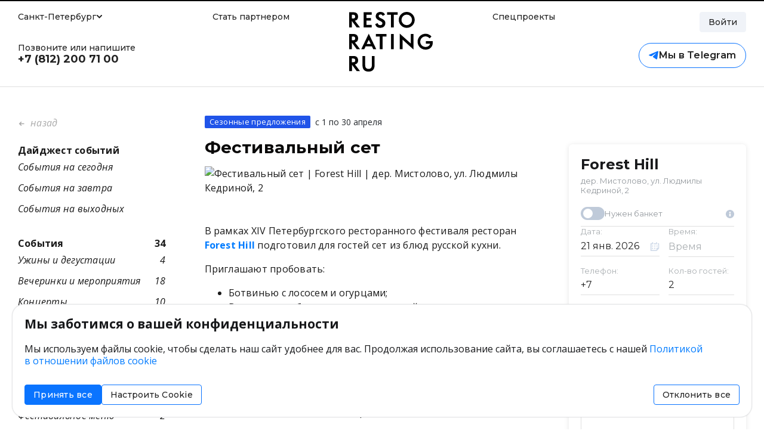

--- FILE ---
content_type: text/html; charset=utf-8
request_url: https://www.restorating.ru/spb/afisha/festivalnyij-set
body_size: 60221
content:
<!doctype html>
<html data-n-head-ssr>
  <head >
    <meta data-n-head="ssr" charset="utf-8"><meta data-n-head="ssr" name="viewport" content="width=device-width, initial-scale=1"><meta data-n-head="ssr" name="Cache-Control" content="no-cache"><meta data-n-head="ssr" name="yandex-verification" content="65fcd8a30a569abd"><meta data-n-head="ssr" name="phones" content="74012615705,74950231500,74950232600,74950321700,74951044084,74951044310,74951044590,74951811775,74953202130,78122007100,78122007300,78122007500,78122007577,78122007600,78122007707,78125012550,78126024014,78622256305,78622256580"><meta data-n-head="ssr" data-hid="title" property="title" name="title" content="Фестивальный сет | с 1 по 30 апреля в Forest Hill | дер. Мистолово, ул. Людмилы Кедриной, 2 | Сезонные предложения | Афиша ресторанов Санкт-Петербург | restorating.ru Санкт-Петербург"><meta data-n-head="ssr" data-hid="og:title" property="og:title" name="og:title" content="Фестивальный сет | с 1 по 30 апреля в Forest Hill | дер. Мистолово, ул. Людмилы Кедриной, 2 | Сезонные предложения | Афиша ресторанов Санкт-Петербург | restorating.ru Санкт-Петербург"><meta data-n-head="ssr" data-hid="description" property="description" name="description" content="Фестивальный сет в Forest Hill, дер. Мистолово, ул. Людмилы Кедриной, 2. Специальный сет к Петербургскому ресторанному фестивалю в ресторане Forest Hill — с 1 по 30 апреля."><meta data-n-head="ssr" data-hid="og:description" property="og:description" name="og:description" content="Фестивальный сет в Forest Hill, дер. Мистолово, ул. Людмилы Кедриной, 2. Специальный сет к Петербургскому ресторанному фестивалю в ресторане Forest Hill — с 1 по 30 апреля."><meta data-n-head="ssr" data-hid="og:type" property="og:type" name="og:type" content="article"><meta data-n-head="ssr" data-hid="keywords" property="keywords" name="keywords" content="Сезонные предложения"><meta data-n-head="ssr" data-hid="og:image" property="og:image" name="og:image" content="https://inner-node.restorating.ru/cover/publications/spb/afisha/festivalnyij-set"><title>Фестивальный сет | с 1 по 30 апреля в Forest Hill | дер. Мистолово, ул. Людмилы Кедриной, 2 | Сезонные предложения | Афиша ресторанов Санкт-Петербург | restorating.ru Санкт-Петербург</title><link data-n-head="ssr" rel="preconnect" href="https://fonts.googleapis.com"><link data-n-head="ssr" rel="preconnect" href="https://fonts.gstatic.com" crossorigin="true"><link data-n-head="ssr" rel="stylesheet" href="https://fonts.googleapis.com/css2?family=Montserrat:wght@400..700&amp;family=Open+Sans:ital,wght@0,300..800;1,400..600&amp;display=swap" media="print" onload="this.media=&quot;all&quot;"><link data-n-head="ssr" rel="stylesheet" href="https://fonts.googleapis.com/css2?family=Noto+Sans+Display:ital@0;1&amp;family=Noto+Sans:ital,wght@0,700;1,700&amp;display=swap" media="print" onload="this.media=&quot;all&quot;"><link data-n-head="ssr" rel="apple-touch-icon" sizes="180x180" href="/favicon/apple-touch-icon.png"><link data-n-head="ssr" rel="icon" type="image/png" sizes="32x32" href="/favicon/favicon-32x32.png"><link data-n-head="ssr" rel="icon" type="image/png" sizes="16x16" href="/favicon/favicon-16x16.png"><link data-n-head="ssr" rel="icon" type="image/svg+xml" href="/favicon/favicon.svg"><link data-n-head="ssr" rel="manifest" href="/favicon/site.webmanifest"><link data-n-head="ssr" rel="canonical" href="https://restorating.ru/spb/afisha/festivalnyij-set"><script data-n-head="ssr" defer src="https://smartcaptcha.yandexcloud.net/captcha.js"></script><script data-n-head="ssr" type="application/ld+json">{"@context":"https://schema.org","@type":"BreadcrumbList","itemListElement":[{"@type":"ListItem","position":1,"name":"Санкт-Петербург","item":"https://restorating.ru/spb/"},{"@type":"ListItem","position":2,"name":"Афиша","item":"https://restorating.ru/spb/afisha"},{"@type":"ListItem","position":3,"name":"Фестивальный сет"}]}</script><link rel="preload" href="/_nuxt/894e4dd.js" as="script"><link rel="preload" href="/_nuxt/f2a7a1f.js" as="script"><link rel="preload" href="/_nuxt/f5b8af6.js" as="script"><link rel="preload" href="/_nuxt/2da7b4b.js" as="script"><link rel="preload" href="/_nuxt/968786e.js" as="script"><link rel="preload" href="/_nuxt/a27efcc.js" as="script"><link rel="preload" href="/_nuxt/ef110e9.js" as="script"><link rel="preload" href="/_nuxt/e10efed.js" as="script"><link rel="preload" href="/_nuxt/d8e394e.js" as="script"><style data-vue-ssr-id="00122704:0 254bafc8:0 2e70115d:0 6c3eebe6:0 9efe1a28:0 b8d2539e:0 2958ef1b:0 3586b478:0 056fe0aa:0 6f2e5f48:0 5775029b:0 58ca9104:0 58b5de14:0 67b5ee29:0 3e01d375:0 2ccbaaec:0 e7bd380e:0 5cc73a1c:0 68e15790:0 ba0cbc56:0 71cf3612:0 21f040f4:0 ca74ae08:0 2640db9b:0 6e08f752:0 8433719e:0 c3a4dc74:0 22e7f06e:0 6ac245ee:0 493c560e:0 7ddc83ed:0 372bb716:0 7ac89c40:0 8a377420:0 66b8dc48:0 33062d7c:0 d76ffd1a:0 2ba2e134:0">.svg-inline--fa,svg:not(:root).svg-inline--fa{overflow:visible}.svg-inline--fa{display:inline-block;font-size:inherit;height:1em;vertical-align:-.125em}.svg-inline--fa.fa-lg{vertical-align:-.225em}.svg-inline--fa.fa-w-1{width:.0625em}.svg-inline--fa.fa-w-2{width:.125em}.svg-inline--fa.fa-w-3{width:.1875em}.svg-inline--fa.fa-w-4{width:.25em}.svg-inline--fa.fa-w-5{width:.3125em}.svg-inline--fa.fa-w-6{width:.375em}.svg-inline--fa.fa-w-7{width:.4375em}.svg-inline--fa.fa-w-8{width:.5em}.svg-inline--fa.fa-w-9{width:.5625em}.svg-inline--fa.fa-w-10{width:.625em}.svg-inline--fa.fa-w-11{width:.6875em}.svg-inline--fa.fa-w-12{width:.75em}.svg-inline--fa.fa-w-13{width:.8125em}.svg-inline--fa.fa-w-14{width:.875em}.svg-inline--fa.fa-w-15{width:.9375em}.svg-inline--fa.fa-w-16{width:1em}.svg-inline--fa.fa-w-17{width:1.0625em}.svg-inline--fa.fa-w-18{width:1.125em}.svg-inline--fa.fa-w-19{width:1.1875em}.svg-inline--fa.fa-w-20{width:1.25em}.svg-inline--fa.fa-pull-left{margin-right:.3em;width:auto}.svg-inline--fa.fa-pull-right{margin-left:.3em;width:auto}.svg-inline--fa.fa-border{height:1.5em}.svg-inline--fa.fa-li{width:2em}.svg-inline--fa.fa-fw{width:1.25em}.fa-layers svg.svg-inline--fa{bottom:0;left:0;margin:auto;position:absolute;right:0;top:0}.fa-layers{display:inline-block;height:1em;position:relative;text-align:center;vertical-align:-.125em;width:1em}.fa-layers svg.svg-inline--fa{transform-origin:center center}.fa-layers-counter,.fa-layers-text{display:inline-block;position:absolute;text-align:center}.fa-layers-text{left:50%;top:50%;transform:translate(-50%,-50%);transform-origin:center center}.fa-layers-counter{background-color:#ff253a;border-radius:1em;box-sizing:border-box;color:#fff;height:1.5em;line-height:1;max-width:5em;min-width:1.5em;overflow:hidden;padding:.25em;right:0;text-overflow:ellipsis;top:0;transform:scale(.25);transform-origin:top right}.fa-layers-bottom-right{bottom:0;right:0;top:auto;transform:scale(.25);transform-origin:bottom right}.fa-layers-bottom-left{bottom:0;left:0;right:auto;top:auto;transform:scale(.25);transform-origin:bottom left}.fa-layers-top-right{right:0;top:0;transform:scale(.25);transform-origin:top right}.fa-layers-top-left{left:0;right:auto;top:0;transform:scale(.25);transform-origin:top left}.fa-lg{font-size:1.33333em;line-height:.75em;vertical-align:-.0667em}.fa-xs{font-size:.75em}.fa-sm{font-size:.875em}.fa-1x{font-size:1em}.fa-2x{font-size:2em}.fa-3x{font-size:3em}.fa-4x{font-size:4em}.fa-5x{font-size:5em}.fa-6x{font-size:6em}.fa-7x{font-size:7em}.fa-8x{font-size:8em}.fa-9x{font-size:9em}.fa-10x{font-size:10em}.fa-fw{text-align:center;width:1.25em}.fa-ul{list-style-type:none;margin-left:2.5em;padding-left:0}.fa-ul>li{position:relative}.fa-li{left:-2em;line-height:inherit;position:absolute;text-align:center;width:2em}.fa-border{border:.08em solid #eee;border-radius:.1em;padding:.2em .25em .15em}.fa-pull-left{float:left}.fa-pull-right{float:right}.fa.fa-pull-left,.fab.fa-pull-left,.fal.fa-pull-left,.far.fa-pull-left,.fas.fa-pull-left{margin-right:.3em}.fa.fa-pull-right,.fab.fa-pull-right,.fal.fa-pull-right,.far.fa-pull-right,.fas.fa-pull-right{margin-left:.3em}.fa-spin{animation:fa-spin 2s linear infinite}.fa-pulse{animation:fa-spin 1s steps(8) infinite}@keyframes fa-spin{0%{transform:rotate(0deg)}to{transform:rotate(1turn)}}.fa-rotate-90{-ms-filter:"progid:DXImageTransform.Microsoft.BasicImage(rotation=1)";transform:rotate(90deg)}.fa-rotate-180{-ms-filter:"progid:DXImageTransform.Microsoft.BasicImage(rotation=2)";transform:rotate(180deg)}.fa-rotate-270{-ms-filter:"progid:DXImageTransform.Microsoft.BasicImage(rotation=3)";transform:rotate(270deg)}.fa-flip-horizontal{-ms-filter:"progid:DXImageTransform.Microsoft.BasicImage(rotation=0, mirror=1)";transform:scaleX(-1)}.fa-flip-vertical{transform:scaleY(-1)}.fa-flip-both,.fa-flip-horizontal.fa-flip-vertical,.fa-flip-vertical{-ms-filter:"progid:DXImageTransform.Microsoft.BasicImage(rotation=2, mirror=1)"}.fa-flip-both,.fa-flip-horizontal.fa-flip-vertical{transform:scale(-1)}:root .fa-flip-both,:root .fa-flip-horizontal,:root .fa-flip-vertical,:root .fa-rotate-180,:root .fa-rotate-270,:root .fa-rotate-90{filter:none}.fa-stack{display:inline-block;height:2em;position:relative;width:2.5em}.fa-stack-1x,.fa-stack-2x{bottom:0;left:0;margin:auto;position:absolute;right:0;top:0}.svg-inline--fa.fa-stack-1x{height:1em;width:1.25em}.svg-inline--fa.fa-stack-2x{height:2em;width:2.5em}.fa-inverse{color:#fff}.sr-only{border:0;clip:rect(0,0,0,0);height:1px;margin:-1px;overflow:hidden;padding:0;position:absolute;width:1px}.sr-only-focusable:active,.sr-only-focusable:focus{clip:auto;height:auto;margin:0;overflow:visible;position:static;width:auto}.svg-inline--fa .fa-primary{fill:currentColor;fill:var(--fa-primary-color,currentColor);opacity:1;opacity:var(--fa-primary-opacity,1)}.svg-inline--fa .fa-secondary{fill:currentColor;fill:var(--fa-secondary-color,currentColor)}.svg-inline--fa .fa-secondary,.svg-inline--fa.fa-swap-opacity .fa-primary{opacity:.4;opacity:var(--fa-secondary-opacity,.4)}.svg-inline--fa.fa-swap-opacity .fa-secondary{opacity:1;opacity:var(--fa-primary-opacity,1)}.svg-inline--fa mask .fa-primary,.svg-inline--fa mask .fa-secondary{fill:#000}.fad.fa-inverse{color:#fff}
/*!
 * Bootstrap v4.6.2 (https://getbootstrap.com/)
 * Copyright 2011-2022 The Bootstrap Authors
 * Copyright 2011-2022 Twitter, Inc.
 * Licensed under MIT (https://github.com/twbs/bootstrap/blob/main/LICENSE)
 */:root{--blue:#007bff;--indigo:#6610f2;--purple:#ab00ff;--pink:#ff4b99;--red:#eb5839;--orange:#f36a2c;--yellow:#fc0;--green:#28a745;--teal:#20c997;--cyan:#17a2b8;--white:#fff;--gray:#6c757d;--gray-dark:#343a40;--primary:#007bff;--secondary:#6c757d;--success:#28a745;--info:#17a2b8;--warning:#fc0;--danger:#eb5839;--light:#f8f9fa;--dark:#343a40;--breakpoint-xs:0;--breakpoint-sm:576px;--breakpoint-md:768px;--breakpoint-lg:992px;--breakpoint-xl:1280px;--font-family-sans-serif:-apple-system,BlinkMacSystemFont,"Segoe UI",Roboto,"Helvetica Neue",Arial,"Noto Sans","Liberation Sans",sans-serif,"Apple Color Emoji","Segoe UI Emoji","Segoe UI Symbol","Noto Color Emoji";--font-family-monospace:SFMono-Regular,Menlo,Monaco,Consolas,"Liberation Mono","Courier New",monospace}*,:after,:before{box-sizing:border-box}html{font-family:sans-serif;line-height:1.15;-webkit-text-size-adjust:100%;-webkit-tap-highlight-color:rgba(0,0,0,0)}article,aside,figcaption,figure,footer,header,hgroup,main,nav,section{display:block}body{background-color:#fff;color:#212529;font-family:-apple-system,BlinkMacSystemFont,"Segoe UI",Roboto,"Helvetica Neue",Arial,"Noto Sans","Liberation Sans",sans-serif,"Apple Color Emoji","Segoe UI Emoji","Segoe UI Symbol","Noto Color Emoji";font-size:1rem;line-height:1.5;margin:0;text-align:left}[tabindex="-1"]:focus:not(:focus-visible){outline:0!important}hr{box-sizing:content-box;height:0;overflow:visible}h1,h2,h3,h4,h5,h6{margin-bottom:.5rem;margin-top:0}p{margin-bottom:1rem;margin-top:0}abbr[data-original-title],abbr[title]{border-bottom:0;cursor:help;text-decoration:underline;-webkit-text-decoration:underline dotted;text-decoration:underline dotted;-webkit-text-decoration-skip-ink:none;text-decoration-skip-ink:none}address{font-style:normal;line-height:inherit}address,dl,ol,ul{margin-bottom:1rem}dl,ol,ul{margin-top:0}ol ol,ol ul,ul ol,ul ul{margin-bottom:0}dt{font-weight:700}dd{margin-bottom:.5rem;margin-left:0}blockquote{margin:0 0 1rem}b,strong{font-weight:bolder}small{font-size:80%}sub,sup{font-size:75%;line-height:0;position:relative;vertical-align:baseline}sub{bottom:-.25em}sup{top:-.5em}a{background-color:transparent;color:#007bff;-webkit-text-decoration:none;text-decoration:none}a:hover{color:#0056b3;-webkit-text-decoration:underline;text-decoration:underline}a:not([href]):not([class]),a:not([href]):not([class]):hover{color:inherit;-webkit-text-decoration:none;text-decoration:none}code,kbd,pre,samp{font-family:SFMono-Regular,Menlo,Monaco,Consolas,"Liberation Mono","Courier New",monospace;font-size:1em}pre{margin-bottom:1rem;margin-top:0;overflow:auto;-ms-overflow-style:scrollbar}figure{margin:0 0 1rem}img{border-style:none}img,svg{vertical-align:middle}svg{overflow:hidden}table{border-collapse:collapse}caption{caption-side:bottom;color:#6c757d;padding-bottom:.75rem;padding-top:.75rem;text-align:left}th{text-align:inherit;text-align:-webkit-match-parent}label{display:inline-block;margin-bottom:.5rem}button{border-radius:0}button:focus:not(:focus-visible){outline:0}button,input,optgroup,select,textarea{font-family:inherit;font-size:inherit;line-height:inherit;margin:0}button,input{overflow:visible}button,select{text-transform:none}[role=button]{cursor:pointer}select{word-wrap:normal}[type=button],[type=reset],[type=submit],button{-webkit-appearance:button}[type=button]:not(:disabled),[type=reset]:not(:disabled),[type=submit]:not(:disabled),button:not(:disabled){cursor:pointer}[type=button]::-moz-focus-inner,[type=reset]::-moz-focus-inner,[type=submit]::-moz-focus-inner,button::-moz-focus-inner{border-style:none;padding:0}input[type=checkbox],input[type=radio]{box-sizing:border-box;padding:0}textarea{overflow:auto;resize:vertical}fieldset{border:0;margin:0;min-width:0;padding:0}legend{color:inherit;display:block;font-size:1.5rem;line-height:inherit;margin-bottom:.5rem;max-width:100%;padding:0;white-space:normal;width:100%}progress{vertical-align:baseline}[type=number]::-webkit-inner-spin-button,[type=number]::-webkit-outer-spin-button{height:auto}[type=search]{-webkit-appearance:none;outline-offset:-2px}[type=search]::-webkit-search-decoration{-webkit-appearance:none}::-webkit-file-upload-button{-webkit-appearance:button;font:inherit}output{display:inline-block}summary{cursor:pointer;display:list-item}template{display:none}[hidden]{display:none!important}.h1,.h2,.h3,.h4,.h5,.h6,h1,h2,h3,h4,h5,h6{font-weight:500;line-height:1.2;margin-bottom:.5rem}.h1,h1{font-size:2.5rem}.h2,h2{font-size:2rem}.h3,h3{font-size:1.75rem}.h4,h4{font-size:1.5rem}.h5,h5{font-size:1.25rem}.h6,h6{font-size:1rem}.lead{font-size:1.25rem;font-weight:300}.display-1{font-size:6rem}.display-1,.display-2{font-weight:300;line-height:1.2}.display-2{font-size:5.5rem}.display-3{font-size:4.5rem}.display-3,.display-4{font-weight:300;line-height:1.2}.display-4{font-size:3.5rem}hr{border:0;border-top:1px solid rgba(0,0,0,.1);margin-bottom:1rem;margin-top:1rem}.small,small{font-size:.875em;font-weight:400}.mark,mark{background-color:#fcf8e3;padding:.2em}.list-inline,.list-unstyled{list-style:none;padding-left:0}.list-inline-item{display:inline-block}.list-inline-item:not(:last-child){margin-right:.5rem}.initialism{font-size:90%;text-transform:uppercase}.blockquote{font-size:1.25rem;margin-bottom:1rem}.blockquote-footer{color:#6c757d;display:block;font-size:.875em}.blockquote-footer:before{content:"— "}.img-fluid,.img-thumbnail{height:auto;max-width:100%}.img-thumbnail{background-color:#fff;border:1px solid #dee2e6;border-radius:.25rem;padding:.25rem}.figure{display:inline-block}.figure-img{line-height:1;margin-bottom:.5rem}.figure-caption{color:#6c757d;font-size:90%}code{color:#ff4b99;font-size:87.5%;word-wrap:break-word}a>code{color:inherit}kbd{background-color:#212529;border-radius:.2rem;color:#fff;font-size:87.5%;padding:.2rem .4rem}kbd kbd{font-size:100%;font-weight:700;padding:0}pre{color:#212529;display:block;font-size:87.5%}pre code{color:inherit;font-size:inherit;word-break:normal}.pre-scrollable{max-height:340px;overflow-y:scroll}.container,.container-fluid,.container-lg,.container-md,.container-sm,.container-xl{margin-left:auto;margin-right:auto;padding-left:10px;padding-right:10px;width:100%}@media(min-width:576px){.container,.container-sm{max-width:540px}}@media(min-width:768px){.container,.container-md,.container-sm{max-width:720px}}@media(min-width:992px){.container,.container-lg,.container-md,.container-sm{max-width:960px}}@media(min-width:1280px){.container,.container-lg,.container-md,.container-sm,.container-xl{max-width:1240px}}.row{display:flex;flex-wrap:wrap;margin-left:-10px;margin-right:-10px}.no-gutters{margin-left:0;margin-right:0}.no-gutters>.col,.no-gutters>[class*=col-]{padding-left:0;padding-right:0}.col,.col-1,.col-10,.col-11,.col-12,.col-2,.col-3,.col-4,.col-5,.col-6,.col-7,.col-8,.col-9,.col-auto,.col-lg,.col-lg-1,.col-lg-10,.col-lg-11,.col-lg-12,.col-lg-2,.col-lg-3,.col-lg-4,.col-lg-5,.col-lg-6,.col-lg-7,.col-lg-8,.col-lg-9,.col-lg-auto,.col-md,.col-md-1,.col-md-10,.col-md-11,.col-md-12,.col-md-2,.col-md-3,.col-md-4,.col-md-5,.col-md-6,.col-md-7,.col-md-8,.col-md-9,.col-md-auto,.col-sm,.col-sm-1,.col-sm-10,.col-sm-11,.col-sm-12,.col-sm-2,.col-sm-3,.col-sm-4,.col-sm-5,.col-sm-6,.col-sm-7,.col-sm-8,.col-sm-9,.col-sm-auto,.col-xl,.col-xl-1,.col-xl-10,.col-xl-11,.col-xl-12,.col-xl-2,.col-xl-3,.col-xl-4,.col-xl-5,.col-xl-6,.col-xl-7,.col-xl-8,.col-xl-9,.col-xl-auto{padding-left:10px;padding-right:10px;position:relative;width:100%}.col{flex-basis:0;flex-grow:1;max-width:100%}.row-cols-1>*{flex:0 0 100%;max-width:100%}.row-cols-2>*{flex:0 0 50%;max-width:50%}.row-cols-3>*{flex:0 0 33.3333333333%;max-width:33.3333333333%}.row-cols-4>*{flex:0 0 25%;max-width:25%}.row-cols-5>*{flex:0 0 20%;max-width:20%}.row-cols-6>*{flex:0 0 16.6666666667%;max-width:16.6666666667%}.col-auto{flex:0 0 auto;max-width:100%;width:auto}.col-1{flex:0 0 8.33333333%;max-width:8.33333333%}.col-2{flex:0 0 16.66666667%;max-width:16.66666667%}.col-3{flex:0 0 25%;max-width:25%}.col-4{flex:0 0 33.33333333%;max-width:33.33333333%}.col-5{flex:0 0 41.66666667%;max-width:41.66666667%}.col-6{flex:0 0 50%;max-width:50%}.col-7{flex:0 0 58.33333333%;max-width:58.33333333%}.col-8{flex:0 0 66.66666667%;max-width:66.66666667%}.col-9{flex:0 0 75%;max-width:75%}.col-10{flex:0 0 83.33333333%;max-width:83.33333333%}.col-11{flex:0 0 91.66666667%;max-width:91.66666667%}.col-12{flex:0 0 100%;max-width:100%}.order-first{order:-1}.order-last{order:13}.order-0{order:0}.order-1{order:1}.order-2{order:2}.order-3{order:3}.order-4{order:4}.order-5{order:5}.order-6{order:6}.order-7{order:7}.order-8{order:8}.order-9{order:9}.order-10{order:10}.order-11{order:11}.order-12{order:12}.offset-1{margin-left:8.33333333%}.offset-2{margin-left:16.66666667%}.offset-3{margin-left:25%}.offset-4{margin-left:33.33333333%}.offset-5{margin-left:41.66666667%}.offset-6{margin-left:50%}.offset-7{margin-left:58.33333333%}.offset-8{margin-left:66.66666667%}.offset-9{margin-left:75%}.offset-10{margin-left:83.33333333%}.offset-11{margin-left:91.66666667%}@media(min-width:576px){.col-sm{flex-basis:0;flex-grow:1;max-width:100%}.row-cols-sm-1>*{flex:0 0 100%;max-width:100%}.row-cols-sm-2>*{flex:0 0 50%;max-width:50%}.row-cols-sm-3>*{flex:0 0 33.3333333333%;max-width:33.3333333333%}.row-cols-sm-4>*{flex:0 0 25%;max-width:25%}.row-cols-sm-5>*{flex:0 0 20%;max-width:20%}.row-cols-sm-6>*{flex:0 0 16.6666666667%;max-width:16.6666666667%}.col-sm-auto{flex:0 0 auto;max-width:100%;width:auto}.col-sm-1{flex:0 0 8.33333333%;max-width:8.33333333%}.col-sm-2{flex:0 0 16.66666667%;max-width:16.66666667%}.col-sm-3{flex:0 0 25%;max-width:25%}.col-sm-4{flex:0 0 33.33333333%;max-width:33.33333333%}.col-sm-5{flex:0 0 41.66666667%;max-width:41.66666667%}.col-sm-6{flex:0 0 50%;max-width:50%}.col-sm-7{flex:0 0 58.33333333%;max-width:58.33333333%}.col-sm-8{flex:0 0 66.66666667%;max-width:66.66666667%}.col-sm-9{flex:0 0 75%;max-width:75%}.col-sm-10{flex:0 0 83.33333333%;max-width:83.33333333%}.col-sm-11{flex:0 0 91.66666667%;max-width:91.66666667%}.col-sm-12{flex:0 0 100%;max-width:100%}.order-sm-first{order:-1}.order-sm-last{order:13}.order-sm-0{order:0}.order-sm-1{order:1}.order-sm-2{order:2}.order-sm-3{order:3}.order-sm-4{order:4}.order-sm-5{order:5}.order-sm-6{order:6}.order-sm-7{order:7}.order-sm-8{order:8}.order-sm-9{order:9}.order-sm-10{order:10}.order-sm-11{order:11}.order-sm-12{order:12}.offset-sm-0{margin-left:0}.offset-sm-1{margin-left:8.33333333%}.offset-sm-2{margin-left:16.66666667%}.offset-sm-3{margin-left:25%}.offset-sm-4{margin-left:33.33333333%}.offset-sm-5{margin-left:41.66666667%}.offset-sm-6{margin-left:50%}.offset-sm-7{margin-left:58.33333333%}.offset-sm-8{margin-left:66.66666667%}.offset-sm-9{margin-left:75%}.offset-sm-10{margin-left:83.33333333%}.offset-sm-11{margin-left:91.66666667%}}@media(min-width:768px){.col-md{flex-basis:0;flex-grow:1;max-width:100%}.row-cols-md-1>*{flex:0 0 100%;max-width:100%}.row-cols-md-2>*{flex:0 0 50%;max-width:50%}.row-cols-md-3>*{flex:0 0 33.3333333333%;max-width:33.3333333333%}.row-cols-md-4>*{flex:0 0 25%;max-width:25%}.row-cols-md-5>*{flex:0 0 20%;max-width:20%}.row-cols-md-6>*{flex:0 0 16.6666666667%;max-width:16.6666666667%}.col-md-auto{flex:0 0 auto;max-width:100%;width:auto}.col-md-1{flex:0 0 8.33333333%;max-width:8.33333333%}.col-md-2{flex:0 0 16.66666667%;max-width:16.66666667%}.col-md-3{flex:0 0 25%;max-width:25%}.col-md-4{flex:0 0 33.33333333%;max-width:33.33333333%}.col-md-5{flex:0 0 41.66666667%;max-width:41.66666667%}.col-md-6{flex:0 0 50%;max-width:50%}.col-md-7{flex:0 0 58.33333333%;max-width:58.33333333%}.col-md-8{flex:0 0 66.66666667%;max-width:66.66666667%}.col-md-9{flex:0 0 75%;max-width:75%}.col-md-10{flex:0 0 83.33333333%;max-width:83.33333333%}.col-md-11{flex:0 0 91.66666667%;max-width:91.66666667%}.col-md-12{flex:0 0 100%;max-width:100%}.order-md-first{order:-1}.order-md-last{order:13}.order-md-0{order:0}.order-md-1{order:1}.order-md-2{order:2}.order-md-3{order:3}.order-md-4{order:4}.order-md-5{order:5}.order-md-6{order:6}.order-md-7{order:7}.order-md-8{order:8}.order-md-9{order:9}.order-md-10{order:10}.order-md-11{order:11}.order-md-12{order:12}.offset-md-0{margin-left:0}.offset-md-1{margin-left:8.33333333%}.offset-md-2{margin-left:16.66666667%}.offset-md-3{margin-left:25%}.offset-md-4{margin-left:33.33333333%}.offset-md-5{margin-left:41.66666667%}.offset-md-6{margin-left:50%}.offset-md-7{margin-left:58.33333333%}.offset-md-8{margin-left:66.66666667%}.offset-md-9{margin-left:75%}.offset-md-10{margin-left:83.33333333%}.offset-md-11{margin-left:91.66666667%}}@media(min-width:992px){.col-lg{flex-basis:0;flex-grow:1;max-width:100%}.row-cols-lg-1>*{flex:0 0 100%;max-width:100%}.row-cols-lg-2>*{flex:0 0 50%;max-width:50%}.row-cols-lg-3>*{flex:0 0 33.3333333333%;max-width:33.3333333333%}.row-cols-lg-4>*{flex:0 0 25%;max-width:25%}.row-cols-lg-5>*{flex:0 0 20%;max-width:20%}.row-cols-lg-6>*{flex:0 0 16.6666666667%;max-width:16.6666666667%}.col-lg-auto{flex:0 0 auto;max-width:100%;width:auto}.col-lg-1{flex:0 0 8.33333333%;max-width:8.33333333%}.col-lg-2{flex:0 0 16.66666667%;max-width:16.66666667%}.col-lg-3{flex:0 0 25%;max-width:25%}.col-lg-4{flex:0 0 33.33333333%;max-width:33.33333333%}.col-lg-5{flex:0 0 41.66666667%;max-width:41.66666667%}.col-lg-6{flex:0 0 50%;max-width:50%}.col-lg-7{flex:0 0 58.33333333%;max-width:58.33333333%}.col-lg-8{flex:0 0 66.66666667%;max-width:66.66666667%}.col-lg-9{flex:0 0 75%;max-width:75%}.col-lg-10{flex:0 0 83.33333333%;max-width:83.33333333%}.col-lg-11{flex:0 0 91.66666667%;max-width:91.66666667%}.col-lg-12{flex:0 0 100%;max-width:100%}.order-lg-first{order:-1}.order-lg-last{order:13}.order-lg-0{order:0}.order-lg-1{order:1}.order-lg-2{order:2}.order-lg-3{order:3}.order-lg-4{order:4}.order-lg-5{order:5}.order-lg-6{order:6}.order-lg-7{order:7}.order-lg-8{order:8}.order-lg-9{order:9}.order-lg-10{order:10}.order-lg-11{order:11}.order-lg-12{order:12}.offset-lg-0{margin-left:0}.offset-lg-1{margin-left:8.33333333%}.offset-lg-2{margin-left:16.66666667%}.offset-lg-3{margin-left:25%}.offset-lg-4{margin-left:33.33333333%}.offset-lg-5{margin-left:41.66666667%}.offset-lg-6{margin-left:50%}.offset-lg-7{margin-left:58.33333333%}.offset-lg-8{margin-left:66.66666667%}.offset-lg-9{margin-left:75%}.offset-lg-10{margin-left:83.33333333%}.offset-lg-11{margin-left:91.66666667%}}@media(min-width:1280px){.col-xl{flex-basis:0;flex-grow:1;max-width:100%}.row-cols-xl-1>*{flex:0 0 100%;max-width:100%}.row-cols-xl-2>*{flex:0 0 50%;max-width:50%}.row-cols-xl-3>*{flex:0 0 33.3333333333%;max-width:33.3333333333%}.row-cols-xl-4>*{flex:0 0 25%;max-width:25%}.row-cols-xl-5>*{flex:0 0 20%;max-width:20%}.row-cols-xl-6>*{flex:0 0 16.6666666667%;max-width:16.6666666667%}.col-xl-auto{flex:0 0 auto;max-width:100%;width:auto}.col-xl-1{flex:0 0 8.33333333%;max-width:8.33333333%}.col-xl-2{flex:0 0 16.66666667%;max-width:16.66666667%}.col-xl-3{flex:0 0 25%;max-width:25%}.col-xl-4{flex:0 0 33.33333333%;max-width:33.33333333%}.col-xl-5{flex:0 0 41.66666667%;max-width:41.66666667%}.col-xl-6{flex:0 0 50%;max-width:50%}.col-xl-7{flex:0 0 58.33333333%;max-width:58.33333333%}.col-xl-8{flex:0 0 66.66666667%;max-width:66.66666667%}.col-xl-9{flex:0 0 75%;max-width:75%}.col-xl-10{flex:0 0 83.33333333%;max-width:83.33333333%}.col-xl-11{flex:0 0 91.66666667%;max-width:91.66666667%}.col-xl-12{flex:0 0 100%;max-width:100%}.order-xl-first{order:-1}.order-xl-last{order:13}.order-xl-0{order:0}.order-xl-1{order:1}.order-xl-2{order:2}.order-xl-3{order:3}.order-xl-4{order:4}.order-xl-5{order:5}.order-xl-6{order:6}.order-xl-7{order:7}.order-xl-8{order:8}.order-xl-9{order:9}.order-xl-10{order:10}.order-xl-11{order:11}.order-xl-12{order:12}.offset-xl-0{margin-left:0}.offset-xl-1{margin-left:8.33333333%}.offset-xl-2{margin-left:16.66666667%}.offset-xl-3{margin-left:25%}.offset-xl-4{margin-left:33.33333333%}.offset-xl-5{margin-left:41.66666667%}.offset-xl-6{margin-left:50%}.offset-xl-7{margin-left:58.33333333%}.offset-xl-8{margin-left:66.66666667%}.offset-xl-9{margin-left:75%}.offset-xl-10{margin-left:83.33333333%}.offset-xl-11{margin-left:91.66666667%}}.table{color:#212529;margin-bottom:1rem;width:100%}.table td,.table th{border-top:1px solid #dee2e6;padding:.75rem;vertical-align:top}.table thead th{border-bottom:2px solid #dee2e6;vertical-align:bottom}.table tbody+tbody{border-top:2px solid #dee2e6}.table-sm td,.table-sm th{padding:.3rem}.table-bordered,.table-bordered td,.table-bordered th{border:1px solid #dee2e6}.table-bordered thead td,.table-bordered thead th{border-bottom-width:2px}.table-borderless tbody+tbody,.table-borderless td,.table-borderless th,.table-borderless thead th{border:0}.table-striped tbody tr:nth-of-type(odd){background-color:rgba(0,0,0,.05)}.table-hover tbody tr:hover{background-color:rgba(0,0,0,.075);color:#212529}.table-primary,.table-primary>td,.table-primary>th{background-color:#b8daff}.table-primary tbody+tbody,.table-primary td,.table-primary th,.table-primary thead th{border-color:#7abaff}.table-hover .table-primary:hover,.table-hover .table-primary:hover>td,.table-hover .table-primary:hover>th{background-color:#9fcdff}.table-secondary,.table-secondary>td,.table-secondary>th{background-color:#d6d8db}.table-secondary tbody+tbody,.table-secondary td,.table-secondary th,.table-secondary thead th{border-color:#b3b7bb}.table-hover .table-secondary:hover,.table-hover .table-secondary:hover>td,.table-hover .table-secondary:hover>th{background-color:#c8cbcf}.table-success,.table-success>td,.table-success>th{background-color:#c3e6cb}.table-success tbody+tbody,.table-success td,.table-success th,.table-success thead th{border-color:#8fd19e}.table-hover .table-success:hover,.table-hover .table-success:hover>td,.table-hover .table-success:hover>th{background-color:#b1dfbb}.table-info,.table-info>td,.table-info>th{background-color:#bee5eb}.table-info tbody+tbody,.table-info td,.table-info th,.table-info thead th{border-color:#86cfda}.table-hover .table-info:hover,.table-hover .table-info:hover>td,.table-hover .table-info:hover>th{background-color:#abdde5}.table-warning,.table-warning>td,.table-warning>th{background-color:#fff1b8}.table-warning tbody+tbody,.table-warning td,.table-warning th,.table-warning thead th{border-color:#ffe47a}.table-hover .table-warning:hover,.table-hover .table-warning:hover>td,.table-hover .table-warning:hover>th{background-color:#ffec9f}.table-danger,.table-danger>td,.table-danger>th{background-color:#f9d0c8}.table-danger tbody+tbody,.table-danger td,.table-danger th,.table-danger thead th{border-color:#f5a898}.table-hover .table-danger:hover,.table-hover .table-danger:hover>td,.table-hover .table-danger:hover>th{background-color:#f6bcb1}.table-light,.table-light>td,.table-light>th{background-color:#fdfdfe}.table-light tbody+tbody,.table-light td,.table-light th,.table-light thead th{border-color:#fbfcfc}.table-hover .table-light:hover,.table-hover .table-light:hover>td,.table-hover .table-light:hover>th{background-color:#ececf6}.table-dark,.table-dark>td,.table-dark>th{background-color:#c6c8ca}.table-dark tbody+tbody,.table-dark td,.table-dark th,.table-dark thead th{border-color:#95999c}.table-hover .table-dark:hover,.table-hover .table-dark:hover>td,.table-hover .table-dark:hover>th{background-color:#b9bbbe}.table-active,.table-active>td,.table-active>th,.table-hover .table-active:hover,.table-hover .table-active:hover>td,.table-hover .table-active:hover>th{background-color:rgba(0,0,0,.075)}.table .thead-dark th{background-color:#343a40;border-color:#454d55;color:#fff}.table .thead-light th{background-color:#e9ecef;border-color:#dee2e6;color:#495057}.table-dark{background-color:#343a40;color:#fff}.table-dark td,.table-dark th,.table-dark thead th{border-color:#454d55}.table-dark.table-bordered{border:0}.table-dark.table-striped tbody tr:nth-of-type(odd){background-color:hsla(0,0%,100%,.05)}.table-dark.table-hover tbody tr:hover{background-color:hsla(0,0%,100%,.075);color:#fff}@media(max-width:575.98px){.table-responsive-sm{display:block;overflow-x:auto;width:100%;-webkit-overflow-scrolling:touch}.table-responsive-sm>.table-bordered{border:0}}@media(max-width:767.98px){.table-responsive-md{display:block;overflow-x:auto;width:100%;-webkit-overflow-scrolling:touch}.table-responsive-md>.table-bordered{border:0}}@media(max-width:991.98px){.table-responsive-lg{display:block;overflow-x:auto;width:100%;-webkit-overflow-scrolling:touch}.table-responsive-lg>.table-bordered{border:0}}@media(max-width:1279.98px){.table-responsive-xl{display:block;overflow-x:auto;width:100%;-webkit-overflow-scrolling:touch}.table-responsive-xl>.table-bordered{border:0}}.table-responsive{display:block;overflow-x:auto;width:100%;-webkit-overflow-scrolling:touch}.table-responsive>.table-bordered{border:0}.form-control{background-clip:padding-box;background-color:#fff;border:1px solid #ced4da;border-radius:.25rem;color:#495057;display:block;font-size:1rem;font-weight:400;height:calc(1.5em + .75rem + 2px);line-height:1.5;padding:.375rem .75rem;transition:border-color .15s ease-in-out,box-shadow .15s ease-in-out;width:100%}@media(prefers-reduced-motion:reduce){.form-control{transition:none}}.form-control::-ms-expand{background-color:transparent;border:0}.form-control:focus{background-color:#fff;border-color:#80bdff;box-shadow:0 0 0 .2rem rgba(0,123,255,.25);color:#495057;outline:0}.form-control::-moz-placeholder{color:#6c757d;opacity:1}.form-control::placeholder{color:#6c757d;opacity:1}.form-control:disabled,.form-control[readonly]{background-color:#e9ecef;opacity:1}input[type=date].form-control,input[type=datetime-local].form-control,input[type=month].form-control,input[type=time].form-control{-webkit-appearance:none;-moz-appearance:none;appearance:none}select.form-control:-moz-focusring{color:transparent;text-shadow:0 0 0 #495057}select.form-control:focus::-ms-value{background-color:#fff;color:#495057}.form-control-file,.form-control-range{display:block;width:100%}.col-form-label{font-size:inherit;line-height:1.5;margin-bottom:0;padding-bottom:calc(.375rem + 1px);padding-top:calc(.375rem + 1px)}.col-form-label-lg{font-size:1.25rem;line-height:1.5;padding-bottom:calc(.5rem + 1px);padding-top:calc(.5rem + 1px)}.col-form-label-sm{font-size:.875rem;line-height:1.5;padding-bottom:calc(.25rem + 1px);padding-top:calc(.25rem + 1px)}.form-control-plaintext{background-color:transparent;border:solid transparent;border-width:1px 0;color:#212529;display:block;font-size:1rem;line-height:1.5;margin-bottom:0;padding:.375rem 0;width:100%}.form-control-plaintext.form-control-lg,.form-control-plaintext.form-control-sm{padding-left:0;padding-right:0}.form-control-sm{border-radius:.2rem;font-size:.875rem;height:calc(1.5em + .5rem + 2px);line-height:1.5;padding:.25rem .5rem}.form-control-lg{border-radius:.3rem;font-size:1.25rem;height:calc(1.5em + 1rem + 2px);line-height:1.5;padding:.5rem 1rem}select.form-control[multiple],select.form-control[size],textarea.form-control{height:auto}.form-group{margin-bottom:1rem}.form-text{display:block;margin-top:.25rem}.form-row{display:flex;flex-wrap:wrap;margin-left:-5px;margin-right:-5px}.form-row>.col,.form-row>[class*=col-]{padding-left:5px;padding-right:5px}.form-check{display:block;padding-left:1.25rem;position:relative}.form-check-input{margin-left:-1.25rem;margin-top:.3rem;position:absolute}.form-check-input:disabled~.form-check-label,.form-check-input[disabled]~.form-check-label{color:#6c757d}.form-check-label{margin-bottom:0}.form-check-inline{align-items:center;display:inline-flex;margin-right:.75rem;padding-left:0}.form-check-inline .form-check-input{margin-left:0;margin-right:.3125rem;margin-top:0;position:static}.valid-feedback{color:#28a745;display:none;font-size:.875em;margin-top:.25rem;width:100%}.valid-tooltip{background-color:rgba(40,167,69,.9);border-radius:.25rem;color:#fff;display:none;font-size:.875rem;left:0;line-height:1.5;margin-top:.1rem;max-width:100%;padding:.25rem .5rem;position:absolute;top:100%;z-index:5}.form-row>.col>.valid-tooltip,.form-row>[class*=col-]>.valid-tooltip{left:5px}.is-valid~.valid-feedback,.is-valid~.valid-tooltip,.was-validated :valid~.valid-feedback,.was-validated :valid~.valid-tooltip{display:block}.form-control.is-valid,.was-validated .form-control:valid{background-image:url("data:image/svg+xml;charset=utf-8,%3Csvg xmlns='http://www.w3.org/2000/svg' width='8' height='8' viewBox='0 0 8 8'%3E%3Cpath fill='%2328a745' d='M2.3 6.73.6 4.53c-.4-1.04.46-1.4 1.1-.8l1.1 1.4 3.4-3.8c.6-.63 1.6-.27 1.2.7l-4 4.6c-.43.5-.8.4-1.1.1'/%3E%3C/svg%3E");background-position:right calc(.375em + .1875rem) center;background-repeat:no-repeat;background-size:calc(.75em + .375rem) calc(.75em + .375rem);border-color:#28a745;padding-right:calc(1.5em + .75rem)!important}.form-control.is-valid:focus,.was-validated .form-control:valid:focus{border-color:#28a745;box-shadow:0 0 0 .2rem rgba(40,167,69,.25)}.was-validated select.form-control:valid,select.form-control.is-valid{background-position:right 1.5rem center;padding-right:3rem!important}.was-validated textarea.form-control:valid,textarea.form-control.is-valid{background-position:top calc(.375em + .1875rem) right calc(.375em + .1875rem);padding-right:calc(1.5em + .75rem)}.custom-select.is-valid,.was-validated .custom-select:valid{background:url("data:image/svg+xml;charset=utf-8,%3Csvg xmlns='http://www.w3.org/2000/svg' width='4' height='5' viewBox='0 0 4 5'%3E%3Cpath fill='%23343a40' d='M2 0 0 2h4zm0 5L0 3h4z'/%3E%3C/svg%3E") right .75rem center/8px 10px no-repeat,#fff url("data:image/svg+xml;charset=utf-8,%3Csvg xmlns='http://www.w3.org/2000/svg' width='8' height='8' viewBox='0 0 8 8'%3E%3Cpath fill='%2328a745' d='M2.3 6.73.6 4.53c-.4-1.04.46-1.4 1.1-.8l1.1 1.4 3.4-3.8c.6-.63 1.6-.27 1.2.7l-4 4.6c-.43.5-.8.4-1.1.1'/%3E%3C/svg%3E") center right 1.75rem/calc(.75em + .375rem) calc(.75em + .375rem) no-repeat;border-color:#28a745;padding-right:calc(.75em + 2.3125rem)!important}.custom-select.is-valid:focus,.was-validated .custom-select:valid:focus{border-color:#28a745;box-shadow:0 0 0 .2rem rgba(40,167,69,.25)}.form-check-input.is-valid~.form-check-label,.was-validated .form-check-input:valid~.form-check-label{color:#28a745}.form-check-input.is-valid~.valid-feedback,.form-check-input.is-valid~.valid-tooltip,.was-validated .form-check-input:valid~.valid-feedback,.was-validated .form-check-input:valid~.valid-tooltip{display:block}.custom-control-input.is-valid~.custom-control-label,.was-validated .custom-control-input:valid~.custom-control-label{color:#28a745}.custom-control-input.is-valid~.custom-control-label:before,.was-validated .custom-control-input:valid~.custom-control-label:before{border-color:#28a745}.custom-control-input.is-valid:checked~.custom-control-label:before,.was-validated .custom-control-input:valid:checked~.custom-control-label:before{background-color:#34ce57;border-color:#34ce57}.custom-control-input.is-valid:focus~.custom-control-label:before,.was-validated .custom-control-input:valid:focus~.custom-control-label:before{box-shadow:0 0 0 .2rem rgba(40,167,69,.25)}.custom-control-input.is-valid:focus:not(:checked)~.custom-control-label:before,.was-validated .custom-control-input:valid:focus:not(:checked)~.custom-control-label:before{border-color:#28a745}.custom-file-input.is-valid~.custom-file-label,.was-validated .custom-file-input:valid~.custom-file-label{border-color:#28a745}.custom-file-input.is-valid:focus~.custom-file-label,.was-validated .custom-file-input:valid:focus~.custom-file-label{border-color:#28a745;box-shadow:0 0 0 .2rem rgba(40,167,69,.25)}.invalid-feedback{color:#eb5839;display:none;font-size:.875em;margin-top:.25rem;width:100%}.invalid-tooltip{background-color:rgba(235,88,57,.9);border-radius:.25rem;color:#fff;display:none;font-size:.875rem;left:0;line-height:1.5;margin-top:.1rem;max-width:100%;padding:.25rem .5rem;position:absolute;top:100%;z-index:5}.form-row>.col>.invalid-tooltip,.form-row>[class*=col-]>.invalid-tooltip{left:5px}.is-invalid~.invalid-feedback,.is-invalid~.invalid-tooltip,.was-validated :invalid~.invalid-feedback,.was-validated :invalid~.invalid-tooltip{display:block}.form-control.is-invalid,.was-validated .form-control:invalid{background-image:url("data:image/svg+xml;charset=utf-8,%3Csvg xmlns='http://www.w3.org/2000/svg' width='12' height='12' fill='none' stroke='%23eb5839' viewBox='0 0 12 12'%3E%3Ccircle cx='6' cy='6' r='4.5'/%3E%3Cpath stroke-linejoin='round' d='M5.8 3.6h.4L6 6.5z'/%3E%3Ccircle cx='6' cy='8.2' r='.6' fill='%23eb5839' stroke='none'/%3E%3C/svg%3E");background-position:right calc(.375em + .1875rem) center;background-repeat:no-repeat;background-size:calc(.75em + .375rem) calc(.75em + .375rem);border-color:#eb5839;padding-right:calc(1.5em + .75rem)!important}.form-control.is-invalid:focus,.was-validated .form-control:invalid:focus{border-color:#eb5839;box-shadow:0 0 0 .2rem rgba(235,88,57,.25)}.was-validated select.form-control:invalid,select.form-control.is-invalid{background-position:right 1.5rem center;padding-right:3rem!important}.was-validated textarea.form-control:invalid,textarea.form-control.is-invalid{background-position:top calc(.375em + .1875rem) right calc(.375em + .1875rem);padding-right:calc(1.5em + .75rem)}.custom-select.is-invalid,.was-validated .custom-select:invalid{background:url("data:image/svg+xml;charset=utf-8,%3Csvg xmlns='http://www.w3.org/2000/svg' width='4' height='5' viewBox='0 0 4 5'%3E%3Cpath fill='%23343a40' d='M2 0 0 2h4zm0 5L0 3h4z'/%3E%3C/svg%3E") right .75rem center/8px 10px no-repeat,#fff url("data:image/svg+xml;charset=utf-8,%3Csvg xmlns='http://www.w3.org/2000/svg' width='12' height='12' fill='none' stroke='%23eb5839' viewBox='0 0 12 12'%3E%3Ccircle cx='6' cy='6' r='4.5'/%3E%3Cpath stroke-linejoin='round' d='M5.8 3.6h.4L6 6.5z'/%3E%3Ccircle cx='6' cy='8.2' r='.6' fill='%23eb5839' stroke='none'/%3E%3C/svg%3E") center right 1.75rem/calc(.75em + .375rem) calc(.75em + .375rem) no-repeat;border-color:#eb5839;padding-right:calc(.75em + 2.3125rem)!important}.custom-select.is-invalid:focus,.was-validated .custom-select:invalid:focus{border-color:#eb5839;box-shadow:0 0 0 .2rem rgba(235,88,57,.25)}.form-check-input.is-invalid~.form-check-label,.was-validated .form-check-input:invalid~.form-check-label{color:#eb5839}.form-check-input.is-invalid~.invalid-feedback,.form-check-input.is-invalid~.invalid-tooltip,.was-validated .form-check-input:invalid~.invalid-feedback,.was-validated .form-check-input:invalid~.invalid-tooltip{display:block}.custom-control-input.is-invalid~.custom-control-label,.was-validated .custom-control-input:invalid~.custom-control-label{color:#eb5839}.custom-control-input.is-invalid~.custom-control-label:before,.was-validated .custom-control-input:invalid~.custom-control-label:before{border-color:#eb5839}.custom-control-input.is-invalid:checked~.custom-control-label:before,.was-validated .custom-control-input:invalid:checked~.custom-control-label:before{background-color:#f07f67;border-color:#f07f67}.custom-control-input.is-invalid:focus~.custom-control-label:before,.was-validated .custom-control-input:invalid:focus~.custom-control-label:before{box-shadow:0 0 0 .2rem rgba(235,88,57,.25)}.custom-control-input.is-invalid:focus:not(:checked)~.custom-control-label:before,.was-validated .custom-control-input:invalid:focus:not(:checked)~.custom-control-label:before{border-color:#eb5839}.custom-file-input.is-invalid~.custom-file-label,.was-validated .custom-file-input:invalid~.custom-file-label{border-color:#eb5839}.custom-file-input.is-invalid:focus~.custom-file-label,.was-validated .custom-file-input:invalid:focus~.custom-file-label{border-color:#eb5839;box-shadow:0 0 0 .2rem rgba(235,88,57,.25)}.form-inline{align-items:center;display:flex;flex-flow:row wrap}.form-inline .form-check{width:100%}@media(min-width:576px){.form-inline label{justify-content:center}.form-inline .form-group,.form-inline label{align-items:center;display:flex;margin-bottom:0}.form-inline .form-group{flex:0 0 auto;flex-flow:row wrap}.form-inline .form-control{display:inline-block;vertical-align:middle;width:auto}.form-inline .form-control-plaintext{display:inline-block}.form-inline .custom-select,.form-inline .input-group{width:auto}.form-inline .form-check{align-items:center;display:flex;justify-content:center;padding-left:0;width:auto}.form-inline .form-check-input{flex-shrink:0;margin-left:0;margin-right:.25rem;margin-top:0;position:relative}.form-inline .custom-control{align-items:center;justify-content:center}.form-inline .custom-control-label{margin-bottom:0}}.btn{background-color:transparent;border:1px solid transparent;border-radius:.25rem;color:#212529;display:inline-block;font-size:1rem;font-weight:400;line-height:1.5;padding:.375rem .75rem;text-align:center;transition:color .15s ease-in-out,background-color .15s ease-in-out,border-color .15s ease-in-out,box-shadow .15s ease-in-out;-webkit-user-select:none;-moz-user-select:none;user-select:none;vertical-align:middle}@media(prefers-reduced-motion:reduce){.btn{transition:none}}.btn:hover{color:#212529;-webkit-text-decoration:none;text-decoration:none}.btn.focus,.btn:focus{box-shadow:0 0 0 .2rem rgba(0,123,255,.25);outline:0}.btn.disabled,.btn:disabled{opacity:.65}.btn:not(:disabled):not(.disabled){cursor:pointer}a.btn.disabled,fieldset:disabled a.btn{pointer-events:none}.btn-primary{background-color:#007bff;border-color:#007bff;color:#fff}.btn-primary.focus,.btn-primary:focus,.btn-primary:hover{background-color:#0069d9;border-color:#0062cc;color:#fff}.btn-primary.focus,.btn-primary:focus{box-shadow:0 0 0 .2rem rgba(38,143,255,.5)}.btn-primary.disabled,.btn-primary:disabled{background-color:#007bff;border-color:#007bff;color:#fff}.btn-primary:not(:disabled):not(.disabled).active,.btn-primary:not(:disabled):not(.disabled):active,.show>.btn-primary.dropdown-toggle{background-color:#0062cc;border-color:#005cbf;color:#fff}.btn-primary:not(:disabled):not(.disabled).active:focus,.btn-primary:not(:disabled):not(.disabled):active:focus,.show>.btn-primary.dropdown-toggle:focus{box-shadow:0 0 0 .2rem rgba(38,143,255,.5)}.btn-secondary{background-color:#6c757d;border-color:#6c757d;color:#fff}.btn-secondary.focus,.btn-secondary:focus,.btn-secondary:hover{background-color:#5a6268;border-color:#545b62;color:#fff}.btn-secondary.focus,.btn-secondary:focus{box-shadow:0 0 0 .2rem hsla(208,6%,54%,.5)}.btn-secondary.disabled,.btn-secondary:disabled{background-color:#6c757d;border-color:#6c757d;color:#fff}.btn-secondary:not(:disabled):not(.disabled).active,.btn-secondary:not(:disabled):not(.disabled):active,.show>.btn-secondary.dropdown-toggle{background-color:#545b62;border-color:#4e555b;color:#fff}.btn-secondary:not(:disabled):not(.disabled).active:focus,.btn-secondary:not(:disabled):not(.disabled):active:focus,.show>.btn-secondary.dropdown-toggle:focus{box-shadow:0 0 0 .2rem hsla(208,6%,54%,.5)}.btn-success{background-color:#28a745;border-color:#28a745;color:#fff}.btn-success.focus,.btn-success:focus,.btn-success:hover{background-color:#218838;border-color:#1e7e34;color:#fff}.btn-success.focus,.btn-success:focus{box-shadow:0 0 0 .2rem rgba(72,180,97,.5)}.btn-success.disabled,.btn-success:disabled{background-color:#28a745;border-color:#28a745;color:#fff}.btn-success:not(:disabled):not(.disabled).active,.btn-success:not(:disabled):not(.disabled):active,.show>.btn-success.dropdown-toggle{background-color:#1e7e34;border-color:#1c7430;color:#fff}.btn-success:not(:disabled):not(.disabled).active:focus,.btn-success:not(:disabled):not(.disabled):active:focus,.show>.btn-success.dropdown-toggle:focus{box-shadow:0 0 0 .2rem rgba(72,180,97,.5)}.btn-info{background-color:#17a2b8;border-color:#17a2b8;color:#fff}.btn-info.focus,.btn-info:focus,.btn-info:hover{background-color:#138496;border-color:#117a8b;color:#fff}.btn-info.focus,.btn-info:focus{box-shadow:0 0 0 .2rem rgba(58,176,195,.5)}.btn-info.disabled,.btn-info:disabled{background-color:#17a2b8;border-color:#17a2b8;color:#fff}.btn-info:not(:disabled):not(.disabled).active,.btn-info:not(:disabled):not(.disabled):active,.show>.btn-info.dropdown-toggle{background-color:#117a8b;border-color:#10707f;color:#fff}.btn-info:not(:disabled):not(.disabled).active:focus,.btn-info:not(:disabled):not(.disabled):active:focus,.show>.btn-info.dropdown-toggle:focus{box-shadow:0 0 0 .2rem rgba(58,176,195,.5)}.btn-warning{background-color:#fc0;border-color:#fc0;color:#212529}.btn-warning.focus,.btn-warning:focus,.btn-warning:hover{background-color:#d9ad00;border-color:#cca300;color:#212529}.btn-warning.focus,.btn-warning:focus{box-shadow:0 0 0 .2rem rgba(222,179,6,.5)}.btn-warning.disabled,.btn-warning:disabled{background-color:#fc0;border-color:#fc0;color:#212529}.btn-warning:not(:disabled):not(.disabled).active,.btn-warning:not(:disabled):not(.disabled):active,.show>.btn-warning.dropdown-toggle{background-color:#cca300;border-color:#bf9900;color:#212529}.btn-warning:not(:disabled):not(.disabled).active:focus,.btn-warning:not(:disabled):not(.disabled):active:focus,.show>.btn-warning.dropdown-toggle:focus{box-shadow:0 0 0 .2rem rgba(222,179,6,.5)}.btn-danger{background-color:#eb5839;border-color:#eb5839;color:#fff}.btn-danger.focus,.btn-danger:focus,.btn-danger:hover{background-color:#e63b17;border-color:#db3816;color:#fff}.btn-danger.focus,.btn-danger:focus{box-shadow:0 0 0 .2rem rgba(238,113,87,.5)}.btn-danger.disabled,.btn-danger:disabled{background-color:#eb5839;border-color:#eb5839;color:#fff}.btn-danger:not(:disabled):not(.disabled).active,.btn-danger:not(:disabled):not(.disabled):active,.show>.btn-danger.dropdown-toggle{background-color:#db3816;border-color:#cf3515;color:#fff}.btn-danger:not(:disabled):not(.disabled).active:focus,.btn-danger:not(:disabled):not(.disabled):active:focus,.show>.btn-danger.dropdown-toggle:focus{box-shadow:0 0 0 .2rem rgba(238,113,87,.5)}.btn-light{background-color:#f8f9fa;border-color:#f8f9fa;color:#212529}.btn-light.focus,.btn-light:focus,.btn-light:hover{background-color:#e2e6ea;border-color:#dae0e5;color:#212529}.btn-light.focus,.btn-light:focus{box-shadow:0 0 0 .2rem hsla(220,4%,85%,.5)}.btn-light.disabled,.btn-light:disabled{background-color:#f8f9fa;border-color:#f8f9fa;color:#212529}.btn-light:not(:disabled):not(.disabled).active,.btn-light:not(:disabled):not(.disabled):active,.show>.btn-light.dropdown-toggle{background-color:#dae0e5;border-color:#d3d9df;color:#212529}.btn-light:not(:disabled):not(.disabled).active:focus,.btn-light:not(:disabled):not(.disabled):active:focus,.show>.btn-light.dropdown-toggle:focus{box-shadow:0 0 0 .2rem hsla(220,4%,85%,.5)}.btn-dark{background-color:#343a40;border-color:#343a40;color:#fff}.btn-dark.focus,.btn-dark:focus,.btn-dark:hover{background-color:#23272b;border-color:#1d2124;color:#fff}.btn-dark.focus,.btn-dark:focus{box-shadow:0 0 0 .2rem rgba(82,88,93,.5)}.btn-dark.disabled,.btn-dark:disabled{background-color:#343a40;border-color:#343a40;color:#fff}.btn-dark:not(:disabled):not(.disabled).active,.btn-dark:not(:disabled):not(.disabled):active,.show>.btn-dark.dropdown-toggle{background-color:#1d2124;border-color:#171a1d;color:#fff}.btn-dark:not(:disabled):not(.disabled).active:focus,.btn-dark:not(:disabled):not(.disabled):active:focus,.show>.btn-dark.dropdown-toggle:focus{box-shadow:0 0 0 .2rem rgba(82,88,93,.5)}.btn-outline-primary{border-color:#007bff;color:#007bff}.btn-outline-primary:hover{background-color:#007bff;border-color:#007bff;color:#fff}.btn-outline-primary.focus,.btn-outline-primary:focus{box-shadow:0 0 0 .2rem rgba(0,123,255,.5)}.btn-outline-primary.disabled,.btn-outline-primary:disabled{background-color:transparent;color:#007bff}.btn-outline-primary:not(:disabled):not(.disabled).active,.btn-outline-primary:not(:disabled):not(.disabled):active,.show>.btn-outline-primary.dropdown-toggle{background-color:#007bff;border-color:#007bff;color:#fff}.btn-outline-primary:not(:disabled):not(.disabled).active:focus,.btn-outline-primary:not(:disabled):not(.disabled):active:focus,.show>.btn-outline-primary.dropdown-toggle:focus{box-shadow:0 0 0 .2rem rgba(0,123,255,.5)}.btn-outline-secondary{border-color:#6c757d;color:#6c757d}.btn-outline-secondary:hover{background-color:#6c757d;border-color:#6c757d;color:#fff}.btn-outline-secondary.focus,.btn-outline-secondary:focus{box-shadow:0 0 0 .2rem hsla(208,7%,46%,.5)}.btn-outline-secondary.disabled,.btn-outline-secondary:disabled{background-color:transparent;color:#6c757d}.btn-outline-secondary:not(:disabled):not(.disabled).active,.btn-outline-secondary:not(:disabled):not(.disabled):active,.show>.btn-outline-secondary.dropdown-toggle{background-color:#6c757d;border-color:#6c757d;color:#fff}.btn-outline-secondary:not(:disabled):not(.disabled).active:focus,.btn-outline-secondary:not(:disabled):not(.disabled):active:focus,.show>.btn-outline-secondary.dropdown-toggle:focus{box-shadow:0 0 0 .2rem hsla(208,7%,46%,.5)}.btn-outline-success{border-color:#28a745;color:#28a745}.btn-outline-success:hover{background-color:#28a745;border-color:#28a745;color:#fff}.btn-outline-success.focus,.btn-outline-success:focus{box-shadow:0 0 0 .2rem rgba(40,167,69,.5)}.btn-outline-success.disabled,.btn-outline-success:disabled{background-color:transparent;color:#28a745}.btn-outline-success:not(:disabled):not(.disabled).active,.btn-outline-success:not(:disabled):not(.disabled):active,.show>.btn-outline-success.dropdown-toggle{background-color:#28a745;border-color:#28a745;color:#fff}.btn-outline-success:not(:disabled):not(.disabled).active:focus,.btn-outline-success:not(:disabled):not(.disabled):active:focus,.show>.btn-outline-success.dropdown-toggle:focus{box-shadow:0 0 0 .2rem rgba(40,167,69,.5)}.btn-outline-info{border-color:#17a2b8;color:#17a2b8}.btn-outline-info:hover{background-color:#17a2b8;border-color:#17a2b8;color:#fff}.btn-outline-info.focus,.btn-outline-info:focus{box-shadow:0 0 0 .2rem rgba(23,162,184,.5)}.btn-outline-info.disabled,.btn-outline-info:disabled{background-color:transparent;color:#17a2b8}.btn-outline-info:not(:disabled):not(.disabled).active,.btn-outline-info:not(:disabled):not(.disabled):active,.show>.btn-outline-info.dropdown-toggle{background-color:#17a2b8;border-color:#17a2b8;color:#fff}.btn-outline-info:not(:disabled):not(.disabled).active:focus,.btn-outline-info:not(:disabled):not(.disabled):active:focus,.show>.btn-outline-info.dropdown-toggle:focus{box-shadow:0 0 0 .2rem rgba(23,162,184,.5)}.btn-outline-warning{border-color:#fc0;color:#fc0}.btn-outline-warning:hover{background-color:#fc0;border-color:#fc0;color:#212529}.btn-outline-warning.focus,.btn-outline-warning:focus{box-shadow:0 0 0 .2rem rgba(255,204,0,.5)}.btn-outline-warning.disabled,.btn-outline-warning:disabled{background-color:transparent;color:#fc0}.btn-outline-warning:not(:disabled):not(.disabled).active,.btn-outline-warning:not(:disabled):not(.disabled):active,.show>.btn-outline-warning.dropdown-toggle{background-color:#fc0;border-color:#fc0;color:#212529}.btn-outline-warning:not(:disabled):not(.disabled).active:focus,.btn-outline-warning:not(:disabled):not(.disabled):active:focus,.show>.btn-outline-warning.dropdown-toggle:focus{box-shadow:0 0 0 .2rem rgba(255,204,0,.5)}.btn-outline-danger{border-color:#eb5839;color:#eb5839}.btn-outline-danger:hover{background-color:#eb5839;border-color:#eb5839;color:#fff}.btn-outline-danger.focus,.btn-outline-danger:focus{box-shadow:0 0 0 .2rem rgba(235,88,57,.5)}.btn-outline-danger.disabled,.btn-outline-danger:disabled{background-color:transparent;color:#eb5839}.btn-outline-danger:not(:disabled):not(.disabled).active,.btn-outline-danger:not(:disabled):not(.disabled):active,.show>.btn-outline-danger.dropdown-toggle{background-color:#eb5839;border-color:#eb5839;color:#fff}.btn-outline-danger:not(:disabled):not(.disabled).active:focus,.btn-outline-danger:not(:disabled):not(.disabled):active:focus,.show>.btn-outline-danger.dropdown-toggle:focus{box-shadow:0 0 0 .2rem rgba(235,88,57,.5)}.btn-outline-light{border-color:#f8f9fa;color:#f8f9fa}.btn-outline-light:hover{background-color:#f8f9fa;border-color:#f8f9fa;color:#212529}.btn-outline-light.focus,.btn-outline-light:focus{box-shadow:0 0 0 .2rem rgba(248,249,250,.5)}.btn-outline-light.disabled,.btn-outline-light:disabled{background-color:transparent;color:#f8f9fa}.btn-outline-light:not(:disabled):not(.disabled).active,.btn-outline-light:not(:disabled):not(.disabled):active,.show>.btn-outline-light.dropdown-toggle{background-color:#f8f9fa;border-color:#f8f9fa;color:#212529}.btn-outline-light:not(:disabled):not(.disabled).active:focus,.btn-outline-light:not(:disabled):not(.disabled):active:focus,.show>.btn-outline-light.dropdown-toggle:focus{box-shadow:0 0 0 .2rem rgba(248,249,250,.5)}.btn-outline-dark{border-color:#343a40;color:#343a40}.btn-outline-dark:hover{background-color:#343a40;border-color:#343a40;color:#fff}.btn-outline-dark.focus,.btn-outline-dark:focus{box-shadow:0 0 0 .2rem rgba(52,58,64,.5)}.btn-outline-dark.disabled,.btn-outline-dark:disabled{background-color:transparent;color:#343a40}.btn-outline-dark:not(:disabled):not(.disabled).active,.btn-outline-dark:not(:disabled):not(.disabled):active,.show>.btn-outline-dark.dropdown-toggle{background-color:#343a40;border-color:#343a40;color:#fff}.btn-outline-dark:not(:disabled):not(.disabled).active:focus,.btn-outline-dark:not(:disabled):not(.disabled):active:focus,.show>.btn-outline-dark.dropdown-toggle:focus{box-shadow:0 0 0 .2rem rgba(52,58,64,.5)}.btn-link{color:#007bff;font-weight:400;-webkit-text-decoration:none;text-decoration:none}.btn-link:hover{color:#0056b3}.btn-link.focus,.btn-link:focus,.btn-link:hover{-webkit-text-decoration:underline;text-decoration:underline}.btn-link.disabled,.btn-link:disabled{color:#6c757d;pointer-events:none}.btn-group-lg>.btn,.btn-lg{border-radius:.3rem;font-size:1.25rem;line-height:1.5;padding:.5rem 1rem}.btn-group-sm>.btn,.btn-sm{border-radius:.2rem;font-size:.875rem;line-height:1.5;padding:.25rem .5rem}.btn-block{display:block;width:100%}.btn-block+.btn-block{margin-top:.5rem}input[type=button].btn-block,input[type=reset].btn-block,input[type=submit].btn-block{width:100%}.fade{transition:opacity .15s linear}@media(prefers-reduced-motion:reduce){.fade{transition:none}}.fade:not(.show){opacity:0}.collapse:not(.show){display:none}.collapsing{height:0;overflow:hidden;position:relative;transition:height .35s ease}@media(prefers-reduced-motion:reduce){.collapsing{transition:none}}.collapsing.width{height:auto;transition:width .35s ease;width:0}@media(prefers-reduced-motion:reduce){.collapsing.width{transition:none}}.dropdown,.dropleft,.dropright,.dropup{position:relative}.dropdown-toggle{white-space:nowrap}.dropdown-toggle:after{border-bottom:0;border-left:.3em solid transparent;border-right:.3em solid transparent;border-top:.3em solid;content:"";display:inline-block;margin-left:.255em;vertical-align:.255em}.dropdown-toggle:empty:after{margin-left:0}.dropdown-menu{background-clip:padding-box;background-color:#fff;border:1px solid rgba(0,0,0,.15);border-radius:.25rem;color:#212529;display:none;float:left;font-size:1rem;left:0;list-style:none;margin:.125rem 0 0;min-width:10rem;padding:.5rem 0;position:absolute;text-align:left;top:100%;z-index:1000}.dropdown-menu-left{left:0;right:auto}.dropdown-menu-right{left:auto;right:0}@media(min-width:576px){.dropdown-menu-sm-left{left:0;right:auto}.dropdown-menu-sm-right{left:auto;right:0}}@media(min-width:768px){.dropdown-menu-md-left{left:0;right:auto}.dropdown-menu-md-right{left:auto;right:0}}@media(min-width:992px){.dropdown-menu-lg-left{left:0;right:auto}.dropdown-menu-lg-right{left:auto;right:0}}@media(min-width:1280px){.dropdown-menu-xl-left{left:0;right:auto}.dropdown-menu-xl-right{left:auto;right:0}}.dropup .dropdown-menu{bottom:100%;margin-bottom:.125rem;margin-top:0;top:auto}.dropup .dropdown-toggle:after{border-bottom:.3em solid;border-left:.3em solid transparent;border-right:.3em solid transparent;border-top:0;content:"";display:inline-block;margin-left:.255em;vertical-align:.255em}.dropup .dropdown-toggle:empty:after{margin-left:0}.dropright .dropdown-menu{left:100%;margin-left:.125rem;margin-top:0;right:auto;top:0}.dropright .dropdown-toggle:after{border-bottom:.3em solid transparent;border-left:.3em solid;border-right:0;border-top:.3em solid transparent;content:"";display:inline-block;margin-left:.255em;vertical-align:.255em}.dropright .dropdown-toggle:empty:after{margin-left:0}.dropright .dropdown-toggle:after{vertical-align:0}.dropleft .dropdown-menu{left:auto;margin-right:.125rem;margin-top:0;right:100%;top:0}.dropleft .dropdown-toggle:after{content:"";display:inline-block;display:none;margin-left:.255em;vertical-align:.255em}.dropleft .dropdown-toggle:before{border-bottom:.3em solid transparent;border-right:.3em solid;border-top:.3em solid transparent;content:"";display:inline-block;margin-right:.255em;vertical-align:.255em}.dropleft .dropdown-toggle:empty:after{margin-left:0}.dropleft .dropdown-toggle:before{vertical-align:0}.dropdown-menu[x-placement^=bottom],.dropdown-menu[x-placement^=left],.dropdown-menu[x-placement^=right],.dropdown-menu[x-placement^=top]{bottom:auto;right:auto}.dropdown-divider{border-top:1px solid #e9ecef;height:0;margin:.5rem 0;overflow:hidden}.dropdown-item{background-color:transparent;border:0;clear:both;color:#212529;display:block;font-weight:400;padding:.25rem 1.5rem;text-align:inherit;white-space:nowrap;width:100%}.dropdown-item:focus,.dropdown-item:hover{background-color:#e9ecef;color:#16181b;-webkit-text-decoration:none;text-decoration:none}.dropdown-item.active,.dropdown-item:active{background-color:#007bff;color:#fff;-webkit-text-decoration:none;text-decoration:none}.dropdown-item.disabled,.dropdown-item:disabled{background-color:transparent;color:#adb5bd;pointer-events:none}.dropdown-menu.show{display:block}.dropdown-header{color:#6c757d;display:block;font-size:.875rem;margin-bottom:0;padding:.5rem 1.5rem;white-space:nowrap}.dropdown-item-text{color:#212529;display:block;padding:.25rem 1.5rem}.btn-group,.btn-group-vertical{display:inline-flex;position:relative;vertical-align:middle}.btn-group-vertical>.btn,.btn-group>.btn{flex:1 1 auto;position:relative}.btn-group-vertical>.btn.active,.btn-group-vertical>.btn:active,.btn-group-vertical>.btn:focus,.btn-group-vertical>.btn:hover,.btn-group>.btn.active,.btn-group>.btn:active,.btn-group>.btn:focus,.btn-group>.btn:hover{z-index:1}.btn-toolbar{display:flex;flex-wrap:wrap;justify-content:flex-start}.btn-toolbar .input-group{width:auto}.btn-group>.btn-group:not(:first-child),.btn-group>.btn:not(:first-child){margin-left:-1px}.btn-group>.btn-group:not(:last-child)>.btn,.btn-group>.btn:not(:last-child):not(.dropdown-toggle){border-bottom-right-radius:0;border-top-right-radius:0}.btn-group>.btn-group:not(:first-child)>.btn,.btn-group>.btn:not(:first-child){border-bottom-left-radius:0;border-top-left-radius:0}.dropdown-toggle-split{padding-left:.5625rem;padding-right:.5625rem}.dropdown-toggle-split:after,.dropright .dropdown-toggle-split:after,.dropup .dropdown-toggle-split:after{margin-left:0}.dropleft .dropdown-toggle-split:before{margin-right:0}.btn-group-sm>.btn+.dropdown-toggle-split,.btn-sm+.dropdown-toggle-split{padding-left:.375rem;padding-right:.375rem}.btn-group-lg>.btn+.dropdown-toggle-split,.btn-lg+.dropdown-toggle-split{padding-left:.75rem;padding-right:.75rem}.btn-group-vertical{align-items:flex-start;flex-direction:column;justify-content:center}.btn-group-vertical>.btn,.btn-group-vertical>.btn-group{width:100%}.btn-group-vertical>.btn-group:not(:first-child),.btn-group-vertical>.btn:not(:first-child){margin-top:-1px}.btn-group-vertical>.btn-group:not(:last-child)>.btn,.btn-group-vertical>.btn:not(:last-child):not(.dropdown-toggle){border-bottom-left-radius:0;border-bottom-right-radius:0}.btn-group-vertical>.btn-group:not(:first-child)>.btn,.btn-group-vertical>.btn:not(:first-child){border-top-left-radius:0;border-top-right-radius:0}.btn-group-toggle>.btn,.btn-group-toggle>.btn-group>.btn{margin-bottom:0}.btn-group-toggle>.btn input[type=checkbox],.btn-group-toggle>.btn input[type=radio],.btn-group-toggle>.btn-group>.btn input[type=checkbox],.btn-group-toggle>.btn-group>.btn input[type=radio]{position:absolute;clip:rect(0,0,0,0);pointer-events:none}.input-group{align-items:stretch;display:flex;flex-wrap:wrap;position:relative;width:100%}.input-group>.custom-file,.input-group>.custom-select,.input-group>.form-control,.input-group>.form-control-plaintext{flex:1 1 auto;margin-bottom:0;min-width:0;position:relative;width:1%}.input-group>.custom-file+.custom-file,.input-group>.custom-file+.custom-select,.input-group>.custom-file+.form-control,.input-group>.custom-select+.custom-file,.input-group>.custom-select+.custom-select,.input-group>.custom-select+.form-control,.input-group>.form-control+.custom-file,.input-group>.form-control+.custom-select,.input-group>.form-control+.form-control,.input-group>.form-control-plaintext+.custom-file,.input-group>.form-control-plaintext+.custom-select,.input-group>.form-control-plaintext+.form-control{margin-left:-1px}.input-group>.custom-file .custom-file-input:focus~.custom-file-label,.input-group>.custom-select:focus,.input-group>.form-control:focus{z-index:3}.input-group>.custom-file .custom-file-input:focus{z-index:4}.input-group>.custom-select:not(:first-child),.input-group>.form-control:not(:first-child){border-bottom-left-radius:0;border-top-left-radius:0}.input-group>.custom-file{align-items:center;display:flex}.input-group>.custom-file:not(:last-child) .custom-file-label,.input-group>.custom-file:not(:last-child) .custom-file-label:after{border-bottom-right-radius:0;border-top-right-radius:0}.input-group>.custom-file:not(:first-child) .custom-file-label{border-bottom-left-radius:0;border-top-left-radius:0}.input-group.has-validation>.custom-file:nth-last-child(n+3) .custom-file-label,.input-group.has-validation>.custom-file:nth-last-child(n+3) .custom-file-label:after,.input-group.has-validation>.custom-select:nth-last-child(n+3),.input-group.has-validation>.form-control:nth-last-child(n+3),.input-group:not(.has-validation)>.custom-file:not(:last-child) .custom-file-label,.input-group:not(.has-validation)>.custom-file:not(:last-child) .custom-file-label:after,.input-group:not(.has-validation)>.custom-select:not(:last-child),.input-group:not(.has-validation)>.form-control:not(:last-child){border-bottom-right-radius:0;border-top-right-radius:0}.input-group-append,.input-group-prepend{display:flex}.input-group-append .btn,.input-group-prepend .btn{position:relative;z-index:2}.input-group-append .btn:focus,.input-group-prepend .btn:focus{z-index:3}.input-group-append .btn+.btn,.input-group-append .btn+.input-group-text,.input-group-append .input-group-text+.btn,.input-group-append .input-group-text+.input-group-text,.input-group-prepend .btn+.btn,.input-group-prepend .btn+.input-group-text,.input-group-prepend .input-group-text+.btn,.input-group-prepend .input-group-text+.input-group-text{margin-left:-1px}.input-group-prepend{margin-right:-1px}.input-group-append{margin-left:-1px}.input-group-text{align-items:center;background-color:#e9ecef;border:1px solid #ced4da;border-radius:.25rem;color:#495057;display:flex;font-size:1rem;font-weight:400;line-height:1.5;margin-bottom:0;padding:.375rem .75rem;text-align:center;white-space:nowrap}.input-group-text input[type=checkbox],.input-group-text input[type=radio]{margin-top:0}.input-group-lg>.custom-select,.input-group-lg>.form-control:not(textarea){height:calc(1.5em + 1rem + 2px)}.input-group-lg>.custom-select,.input-group-lg>.form-control,.input-group-lg>.input-group-append>.btn,.input-group-lg>.input-group-append>.input-group-text,.input-group-lg>.input-group-prepend>.btn,.input-group-lg>.input-group-prepend>.input-group-text{border-radius:.3rem;font-size:1.25rem;line-height:1.5;padding:.5rem 1rem}.input-group-sm>.custom-select,.input-group-sm>.form-control:not(textarea){height:calc(1.5em + .5rem + 2px)}.input-group-sm>.custom-select,.input-group-sm>.form-control,.input-group-sm>.input-group-append>.btn,.input-group-sm>.input-group-append>.input-group-text,.input-group-sm>.input-group-prepend>.btn,.input-group-sm>.input-group-prepend>.input-group-text{border-radius:.2rem;font-size:.875rem;line-height:1.5;padding:.25rem .5rem}.input-group-lg>.custom-select,.input-group-sm>.custom-select{padding-right:1.75rem}.input-group.has-validation>.input-group-append:nth-last-child(n+3)>.btn,.input-group.has-validation>.input-group-append:nth-last-child(n+3)>.input-group-text,.input-group:not(.has-validation)>.input-group-append:not(:last-child)>.btn,.input-group:not(.has-validation)>.input-group-append:not(:last-child)>.input-group-text,.input-group>.input-group-append:last-child>.btn:not(:last-child):not(.dropdown-toggle),.input-group>.input-group-append:last-child>.input-group-text:not(:last-child),.input-group>.input-group-prepend>.btn,.input-group>.input-group-prepend>.input-group-text{border-bottom-right-radius:0;border-top-right-radius:0}.input-group>.input-group-append>.btn,.input-group>.input-group-append>.input-group-text,.input-group>.input-group-prepend:first-child>.btn:not(:first-child),.input-group>.input-group-prepend:first-child>.input-group-text:not(:first-child),.input-group>.input-group-prepend:not(:first-child)>.btn,.input-group>.input-group-prepend:not(:first-child)>.input-group-text{border-bottom-left-radius:0;border-top-left-radius:0}.custom-control{display:block;min-height:1.5rem;padding-left:1.5rem;position:relative;-webkit-print-color-adjust:exact;print-color-adjust:exact;z-index:1}.custom-control-inline{display:inline-flex;margin-right:1rem}.custom-control-input{height:1.25rem;left:0;opacity:0;position:absolute;width:1rem;z-index:-1}.custom-control-input:checked~.custom-control-label:before{background-color:#007bff;border-color:#007bff;color:#fff}.custom-control-input:focus~.custom-control-label:before{box-shadow:0 0 0 .2rem rgba(0,123,255,.25)}.custom-control-input:focus:not(:checked)~.custom-control-label:before{border-color:#80bdff}.custom-control-input:not(:disabled):active~.custom-control-label:before{background-color:#b3d7ff;border-color:#b3d7ff;color:#fff}.custom-control-input:disabled~.custom-control-label,.custom-control-input[disabled]~.custom-control-label{color:#6c757d}.custom-control-input:disabled~.custom-control-label:before,.custom-control-input[disabled]~.custom-control-label:before{background-color:#e9ecef}.custom-control-label{margin-bottom:0;position:relative;vertical-align:top}.custom-control-label:before{background-color:#fff;border:1px solid #adb5bd;pointer-events:none}.custom-control-label:after,.custom-control-label:before{content:"";display:block;height:1rem;left:-1.5rem;position:absolute;top:.25rem;width:1rem}.custom-control-label:after{background:50%/50% 50% no-repeat}.custom-checkbox .custom-control-label:before{border-radius:.25rem}.custom-checkbox .custom-control-input:checked~.custom-control-label:after{background-image:url("data:image/svg+xml;charset=utf-8,%3Csvg xmlns='http://www.w3.org/2000/svg' width='8' height='8' viewBox='0 0 8 8'%3E%3Cpath fill='%23fff' d='m6.564.75-3.59 3.612-1.538-1.55L0 4.26l2.974 2.99L8 2.193z'/%3E%3C/svg%3E")}.custom-checkbox .custom-control-input:indeterminate~.custom-control-label:before{background-color:#007bff;border-color:#007bff}.custom-checkbox .custom-control-input:indeterminate~.custom-control-label:after{background-image:url("data:image/svg+xml;charset=utf-8,%3Csvg xmlns='http://www.w3.org/2000/svg' width='4' height='4' viewBox='0 0 4 4'%3E%3Cpath stroke='%23fff' d='M0 2h4'/%3E%3C/svg%3E")}.custom-checkbox .custom-control-input:disabled:checked~.custom-control-label:before{background-color:rgba(0,123,255,.5)}.custom-checkbox .custom-control-input:disabled:indeterminate~.custom-control-label:before{background-color:rgba(0,123,255,.5)}.custom-radio .custom-control-label:before{border-radius:50%}.custom-radio .custom-control-input:checked~.custom-control-label:after{background-image:url("data:image/svg+xml;charset=utf-8,%3Csvg xmlns='http://www.w3.org/2000/svg' width='12' height='12' viewBox='-4 -4 8 8'%3E%3Ccircle r='3' fill='%23fff'/%3E%3C/svg%3E")}.custom-radio .custom-control-input:disabled:checked~.custom-control-label:before{background-color:rgba(0,123,255,.5)}.custom-switch{padding-left:2.25rem}.custom-switch .custom-control-label:before{border-radius:.5rem;left:-2.25rem;pointer-events:all;width:1.75rem}.custom-switch .custom-control-label:after{background-color:#adb5bd;border-radius:.5rem;height:calc(1rem - 4px);left:calc(-2.25rem + 2px);top:calc(.25rem + 2px);transition:transform .15s ease-in-out,background-color .15s ease-in-out,border-color .15s ease-in-out,box-shadow .15s ease-in-out;width:calc(1rem - 4px)}@media(prefers-reduced-motion:reduce){.custom-switch .custom-control-label:after{transition:none}}.custom-switch .custom-control-input:checked~.custom-control-label:after{background-color:#fff;transform:translateX(.75rem)}.custom-switch .custom-control-input:disabled:checked~.custom-control-label:before{background-color:rgba(0,123,255,.5)}.custom-select{-webkit-appearance:none;-moz-appearance:none;appearance:none;background:#fff url("data:image/svg+xml;charset=utf-8,%3Csvg xmlns='http://www.w3.org/2000/svg' width='4' height='5' viewBox='0 0 4 5'%3E%3Cpath fill='%23343a40' d='M2 0 0 2h4zm0 5L0 3h4z'/%3E%3C/svg%3E") right .75rem center/8px 10px no-repeat;border:1px solid #ced4da;border-radius:.25rem;color:#495057;display:inline-block;font-size:1rem;font-weight:400;height:calc(1.5em + .75rem + 2px);line-height:1.5;padding:.375rem 1.75rem .375rem .75rem;vertical-align:middle;width:100%}.custom-select:focus{border-color:#80bdff;box-shadow:0 0 0 .2rem rgba(0,123,255,.25);outline:0}.custom-select:focus::-ms-value{background-color:#fff;color:#495057}.custom-select[multiple],.custom-select[size]:not([size="1"]){background-image:none;height:auto;padding-right:.75rem}.custom-select:disabled{background-color:#e9ecef;color:#6c757d}.custom-select::-ms-expand{display:none}.custom-select:-moz-focusring{color:transparent;text-shadow:0 0 0 #495057}.custom-select-sm{font-size:.875rem;height:calc(1.5em + .5rem + 2px);padding-bottom:.25rem;padding-left:.5rem;padding-top:.25rem}.custom-select-lg{font-size:1.25rem;height:calc(1.5em + 1rem + 2px);padding-bottom:.5rem;padding-left:1rem;padding-top:.5rem}.custom-file{display:inline-block;margin-bottom:0}.custom-file,.custom-file-input{height:calc(1.5em + .75rem + 2px);position:relative;width:100%}.custom-file-input{margin:0;opacity:0;overflow:hidden;z-index:2}.custom-file-input:focus~.custom-file-label{border-color:#80bdff;box-shadow:0 0 0 .2rem rgba(0,123,255,.25)}.custom-file-input:disabled~.custom-file-label,.custom-file-input[disabled]~.custom-file-label{background-color:#e9ecef}.custom-file-input:lang(en)~.custom-file-label:after{content:"Browse"}.custom-file-input~.custom-file-label[data-browse]:after{content:attr(data-browse)}.custom-file-label{background-color:#fff;border:1px solid #ced4da;border-radius:.25rem;font-weight:400;height:calc(1.5em + .75rem + 2px);left:0;overflow:hidden;z-index:1}.custom-file-label,.custom-file-label:after{color:#495057;line-height:1.5;padding:.375rem .75rem;position:absolute;right:0;top:0}.custom-file-label:after{background-color:#e9ecef;border-left:inherit;border-radius:0 .25rem .25rem 0;bottom:0;content:"Browse";display:block;height:calc(1.5em + .75rem);z-index:3}.custom-range{-webkit-appearance:none;-moz-appearance:none;appearance:none;background-color:transparent;height:1.4rem;padding:0;width:100%}.custom-range:focus{outline:0}.custom-range:focus::-webkit-slider-thumb{box-shadow:0 0 0 1px #fff,0 0 0 .2rem rgba(0,123,255,.25)}.custom-range:focus::-moz-range-thumb{box-shadow:0 0 0 1px #fff,0 0 0 .2rem rgba(0,123,255,.25)}.custom-range:focus::-ms-thumb{box-shadow:0 0 0 1px #fff,0 0 0 .2rem rgba(0,123,255,.25)}.custom-range::-moz-focus-outer{border:0}.custom-range::-webkit-slider-thumb{-webkit-appearance:none;appearance:none;background-color:#007bff;border:0;border-radius:1rem;height:1rem;margin-top:-.25rem;-webkit-transition:background-color .15s ease-in-out,border-color .15s ease-in-out,box-shadow .15s ease-in-out;transition:background-color .15s ease-in-out,border-color .15s ease-in-out,box-shadow .15s ease-in-out;width:1rem}@media(prefers-reduced-motion:reduce){.custom-range::-webkit-slider-thumb{-webkit-transition:none;transition:none}}.custom-range::-webkit-slider-thumb:active{background-color:#b3d7ff}.custom-range::-webkit-slider-runnable-track{background-color:#dee2e6;border-color:transparent;border-radius:1rem;color:transparent;cursor:pointer;height:.5rem;width:100%}.custom-range::-moz-range-thumb{-moz-appearance:none;appearance:none;background-color:#007bff;border:0;border-radius:1rem;height:1rem;-moz-transition:background-color .15s ease-in-out,border-color .15s ease-in-out,box-shadow .15s ease-in-out;transition:background-color .15s ease-in-out,border-color .15s ease-in-out,box-shadow .15s ease-in-out;width:1rem}@media(prefers-reduced-motion:reduce){.custom-range::-moz-range-thumb{-moz-transition:none;transition:none}}.custom-range::-moz-range-thumb:active{background-color:#b3d7ff}.custom-range::-moz-range-track{background-color:#dee2e6;border-color:transparent;border-radius:1rem;color:transparent;cursor:pointer;height:.5rem;width:100%}.custom-range::-ms-thumb{appearance:none;background-color:#007bff;border:0;border-radius:1rem;height:1rem;margin-left:.2rem;margin-right:.2rem;margin-top:0;-ms-transition:background-color .15s ease-in-out,border-color .15s ease-in-out,box-shadow .15s ease-in-out;transition:background-color .15s ease-in-out,border-color .15s ease-in-out,box-shadow .15s ease-in-out;width:1rem}@media(prefers-reduced-motion:reduce){.custom-range::-ms-thumb{-ms-transition:none;transition:none}}.custom-range::-ms-thumb:active{background-color:#b3d7ff}.custom-range::-ms-track{background-color:transparent;border-color:transparent;border-width:.5rem;color:transparent;cursor:pointer;height:.5rem;width:100%}.custom-range::-ms-fill-lower,.custom-range::-ms-fill-upper{background-color:#dee2e6;border-radius:1rem}.custom-range::-ms-fill-upper{margin-right:15px}.custom-range:disabled::-webkit-slider-thumb{background-color:#adb5bd}.custom-range:disabled::-webkit-slider-runnable-track{cursor:default}.custom-range:disabled::-moz-range-thumb{background-color:#adb5bd}.custom-range:disabled::-moz-range-track{cursor:default}.custom-range:disabled::-ms-thumb{background-color:#adb5bd}.custom-control-label:before,.custom-file-label,.custom-select{transition:background-color .15s ease-in-out,border-color .15s ease-in-out,box-shadow .15s ease-in-out}@media(prefers-reduced-motion:reduce){.custom-control-label:before,.custom-file-label,.custom-select{transition:none}}.nav{display:flex;flex-wrap:wrap;list-style:none;margin-bottom:0;padding-left:0}.nav-link{display:block;padding:.5rem 1rem}.nav-link:focus,.nav-link:hover{-webkit-text-decoration:none;text-decoration:none}.nav-link.disabled{color:#6c757d;cursor:default;pointer-events:none}.nav-tabs{border-bottom:1px solid #dee2e6}.nav-tabs .nav-link{background-color:transparent;border:1px solid transparent;border-top-left-radius:.25rem;border-top-right-radius:.25rem;margin-bottom:-1px}.nav-tabs .nav-link:focus,.nav-tabs .nav-link:hover{border-color:#e9ecef #e9ecef #dee2e6;isolation:isolate}.nav-tabs .nav-link.disabled{background-color:transparent;border-color:transparent;color:#6c757d}.nav-tabs .nav-item.show .nav-link,.nav-tabs .nav-link.active{background-color:#fff;border-color:#dee2e6 #dee2e6 #fff;color:#495057}.nav-tabs .dropdown-menu{border-top-left-radius:0;border-top-right-radius:0;margin-top:-1px}.nav-pills .nav-link{background:none;border:0;border-radius:.25rem}.nav-pills .nav-link.active,.nav-pills .show>.nav-link{background-color:#007bff;color:#fff}.nav-fill .nav-item,.nav-fill>.nav-link{flex:1 1 auto;text-align:center}.nav-justified .nav-item,.nav-justified>.nav-link{flex-basis:0;flex-grow:1;text-align:center}.tab-content>.tab-pane{display:none}.tab-content>.active{display:block}.navbar{padding:.5rem 1rem;position:relative}.navbar,.navbar .container,.navbar .container-fluid,.navbar .container-lg,.navbar .container-md,.navbar .container-sm,.navbar .container-xl{align-items:center;display:flex;flex-wrap:wrap;justify-content:space-between}.navbar-brand{display:inline-block;font-size:1.25rem;line-height:inherit;margin-right:1rem;padding-bottom:.3125rem;padding-top:.3125rem;white-space:nowrap}.navbar-brand:focus,.navbar-brand:hover{-webkit-text-decoration:none;text-decoration:none}.navbar-nav{display:flex;flex-direction:column;list-style:none;margin-bottom:0;padding-left:0}.navbar-nav .nav-link{padding-left:0;padding-right:0}.navbar-nav .dropdown-menu{float:none;position:static}.navbar-text{display:inline-block;padding-bottom:.5rem;padding-top:.5rem}.navbar-collapse{align-items:center;flex-basis:100%;flex-grow:1}.navbar-toggler{background-color:transparent;border:1px solid transparent;border-radius:.25rem;font-size:1.25rem;line-height:1;padding:.25rem .75rem}.navbar-toggler:focus,.navbar-toggler:hover{-webkit-text-decoration:none;text-decoration:none}.navbar-toggler-icon{background:50%/100% 100% no-repeat;content:"";display:inline-block;height:1.5em;vertical-align:middle;width:1.5em}.navbar-nav-scroll{max-height:75vh;overflow-y:auto}@media(max-width:575.98px){.navbar-expand-sm>.container,.navbar-expand-sm>.container-fluid,.navbar-expand-sm>.container-lg,.navbar-expand-sm>.container-md,.navbar-expand-sm>.container-sm,.navbar-expand-sm>.container-xl{padding-left:0;padding-right:0}}@media(min-width:576px){.navbar-expand-sm{flex-flow:row nowrap;justify-content:flex-start}.navbar-expand-sm .navbar-nav{flex-direction:row}.navbar-expand-sm .navbar-nav .dropdown-menu{position:absolute}.navbar-expand-sm .navbar-nav .nav-link{padding-left:.5rem;padding-right:.5rem}.navbar-expand-sm>.container,.navbar-expand-sm>.container-fluid,.navbar-expand-sm>.container-lg,.navbar-expand-sm>.container-md,.navbar-expand-sm>.container-sm,.navbar-expand-sm>.container-xl{flex-wrap:nowrap}.navbar-expand-sm .navbar-nav-scroll{overflow:visible}.navbar-expand-sm .navbar-collapse{display:flex!important;flex-basis:auto}.navbar-expand-sm .navbar-toggler{display:none}}@media(max-width:767.98px){.navbar-expand-md>.container,.navbar-expand-md>.container-fluid,.navbar-expand-md>.container-lg,.navbar-expand-md>.container-md,.navbar-expand-md>.container-sm,.navbar-expand-md>.container-xl{padding-left:0;padding-right:0}}@media(min-width:768px){.navbar-expand-md{flex-flow:row nowrap;justify-content:flex-start}.navbar-expand-md .navbar-nav{flex-direction:row}.navbar-expand-md .navbar-nav .dropdown-menu{position:absolute}.navbar-expand-md .navbar-nav .nav-link{padding-left:.5rem;padding-right:.5rem}.navbar-expand-md>.container,.navbar-expand-md>.container-fluid,.navbar-expand-md>.container-lg,.navbar-expand-md>.container-md,.navbar-expand-md>.container-sm,.navbar-expand-md>.container-xl{flex-wrap:nowrap}.navbar-expand-md .navbar-nav-scroll{overflow:visible}.navbar-expand-md .navbar-collapse{display:flex!important;flex-basis:auto}.navbar-expand-md .navbar-toggler{display:none}}@media(max-width:991.98px){.navbar-expand-lg>.container,.navbar-expand-lg>.container-fluid,.navbar-expand-lg>.container-lg,.navbar-expand-lg>.container-md,.navbar-expand-lg>.container-sm,.navbar-expand-lg>.container-xl{padding-left:0;padding-right:0}}@media(min-width:992px){.navbar-expand-lg{flex-flow:row nowrap;justify-content:flex-start}.navbar-expand-lg .navbar-nav{flex-direction:row}.navbar-expand-lg .navbar-nav .dropdown-menu{position:absolute}.navbar-expand-lg .navbar-nav .nav-link{padding-left:.5rem;padding-right:.5rem}.navbar-expand-lg>.container,.navbar-expand-lg>.container-fluid,.navbar-expand-lg>.container-lg,.navbar-expand-lg>.container-md,.navbar-expand-lg>.container-sm,.navbar-expand-lg>.container-xl{flex-wrap:nowrap}.navbar-expand-lg .navbar-nav-scroll{overflow:visible}.navbar-expand-lg .navbar-collapse{display:flex!important;flex-basis:auto}.navbar-expand-lg .navbar-toggler{display:none}}@media(max-width:1279.98px){.navbar-expand-xl>.container,.navbar-expand-xl>.container-fluid,.navbar-expand-xl>.container-lg,.navbar-expand-xl>.container-md,.navbar-expand-xl>.container-sm,.navbar-expand-xl>.container-xl{padding-left:0;padding-right:0}}@media(min-width:1280px){.navbar-expand-xl{flex-flow:row nowrap;justify-content:flex-start}.navbar-expand-xl .navbar-nav{flex-direction:row}.navbar-expand-xl .navbar-nav .dropdown-menu{position:absolute}.navbar-expand-xl .navbar-nav .nav-link{padding-left:.5rem;padding-right:.5rem}.navbar-expand-xl>.container,.navbar-expand-xl>.container-fluid,.navbar-expand-xl>.container-lg,.navbar-expand-xl>.container-md,.navbar-expand-xl>.container-sm,.navbar-expand-xl>.container-xl{flex-wrap:nowrap}.navbar-expand-xl .navbar-nav-scroll{overflow:visible}.navbar-expand-xl .navbar-collapse{display:flex!important;flex-basis:auto}.navbar-expand-xl .navbar-toggler{display:none}}.navbar-expand{flex-flow:row nowrap;justify-content:flex-start}.navbar-expand>.container,.navbar-expand>.container-fluid,.navbar-expand>.container-lg,.navbar-expand>.container-md,.navbar-expand>.container-sm,.navbar-expand>.container-xl{padding-left:0;padding-right:0}.navbar-expand .navbar-nav{flex-direction:row}.navbar-expand .navbar-nav .dropdown-menu{position:absolute}.navbar-expand .navbar-nav .nav-link{padding-left:.5rem;padding-right:.5rem}.navbar-expand>.container,.navbar-expand>.container-fluid,.navbar-expand>.container-lg,.navbar-expand>.container-md,.navbar-expand>.container-sm,.navbar-expand>.container-xl{flex-wrap:nowrap}.navbar-expand .navbar-nav-scroll{overflow:visible}.navbar-expand .navbar-collapse{display:flex!important;flex-basis:auto}.navbar-expand .navbar-toggler{display:none}.navbar-light .navbar-brand,.navbar-light .navbar-brand:focus,.navbar-light .navbar-brand:hover{color:rgba(0,0,0,.9)}.navbar-light .navbar-nav .nav-link{color:rgba(0,0,0,.5)}.navbar-light .navbar-nav .nav-link:focus,.navbar-light .navbar-nav .nav-link:hover{color:rgba(0,0,0,.7)}.navbar-light .navbar-nav .nav-link.disabled{color:rgba(0,0,0,.3)}.navbar-light .navbar-nav .active>.nav-link,.navbar-light .navbar-nav .nav-link.active,.navbar-light .navbar-nav .nav-link.show,.navbar-light .navbar-nav .show>.nav-link{color:rgba(0,0,0,.9)}.navbar-light .navbar-toggler{border-color:rgba(0,0,0,.1);color:rgba(0,0,0,.5)}.navbar-light .navbar-toggler-icon{background-image:url("data:image/svg+xml;charset=utf-8,%3Csvg xmlns='http://www.w3.org/2000/svg' width='30' height='30' viewBox='0 0 30 30'%3E%3Cpath stroke='rgba(0, 0, 0, 0.5)' stroke-linecap='round' stroke-miterlimit='10' stroke-width='2' d='M4 7h22M4 15h22M4 23h22'/%3E%3C/svg%3E")}.navbar-light .navbar-text{color:rgba(0,0,0,.5)}.navbar-light .navbar-text a,.navbar-light .navbar-text a:focus,.navbar-light .navbar-text a:hover{color:rgba(0,0,0,.9)}.navbar-dark .navbar-brand,.navbar-dark .navbar-brand:focus,.navbar-dark .navbar-brand:hover{color:#fff}.navbar-dark .navbar-nav .nav-link{color:hsla(0,0%,100%,.5)}.navbar-dark .navbar-nav .nav-link:focus,.navbar-dark .navbar-nav .nav-link:hover{color:hsla(0,0%,100%,.75)}.navbar-dark .navbar-nav .nav-link.disabled{color:hsla(0,0%,100%,.25)}.navbar-dark .navbar-nav .active>.nav-link,.navbar-dark .navbar-nav .nav-link.active,.navbar-dark .navbar-nav .nav-link.show,.navbar-dark .navbar-nav .show>.nav-link{color:#fff}.navbar-dark .navbar-toggler{border-color:hsla(0,0%,100%,.1);color:hsla(0,0%,100%,.5)}.navbar-dark .navbar-toggler-icon{background-image:url("data:image/svg+xml;charset=utf-8,%3Csvg xmlns='http://www.w3.org/2000/svg' width='30' height='30' viewBox='0 0 30 30'%3E%3Cpath stroke='rgba(255, 255, 255, 0.5)' stroke-linecap='round' stroke-miterlimit='10' stroke-width='2' d='M4 7h22M4 15h22M4 23h22'/%3E%3C/svg%3E")}.navbar-dark .navbar-text{color:hsla(0,0%,100%,.5)}.navbar-dark .navbar-text a,.navbar-dark .navbar-text a:focus,.navbar-dark .navbar-text a:hover{color:#fff}.card{display:flex;flex-direction:column;min-width:0;position:relative;word-wrap:break-word;background-clip:border-box;background-color:#fff;border:1px solid rgba(0,0,0,.125);border-radius:.25rem}.card>hr{margin-left:0;margin-right:0}.card>.list-group{border-bottom:inherit;border-top:inherit}.card>.list-group:first-child{border-top-left-radius:calc(.25rem - 1px);border-top-right-radius:calc(.25rem - 1px);border-top-width:0}.card>.list-group:last-child{border-bottom-left-radius:calc(.25rem - 1px);border-bottom-right-radius:calc(.25rem - 1px);border-bottom-width:0}.card>.card-header+.list-group,.card>.list-group+.card-footer{border-top:0}.card-body{flex:1 1 auto;min-height:1px;padding:1.25rem}.card-title{margin-bottom:.75rem}.card-subtitle{margin-top:-.375rem}.card-subtitle,.card-text:last-child{margin-bottom:0}.card-link:hover{-webkit-text-decoration:none;text-decoration:none}.card-link+.card-link{margin-left:1.25rem}.card-header{background-color:rgba(0,0,0,.03);border-bottom:1px solid rgba(0,0,0,.125);margin-bottom:0;padding:.75rem 1.25rem}.card-header:first-child{border-radius:calc(.25rem - 1px) calc(.25rem - 1px) 0 0}.card-footer{background-color:rgba(0,0,0,.03);border-top:1px solid rgba(0,0,0,.125);padding:.75rem 1.25rem}.card-footer:last-child{border-radius:0 0 calc(.25rem - 1px) calc(.25rem - 1px)}.card-header-tabs{border-bottom:0;margin-bottom:-.75rem}.card-header-pills,.card-header-tabs{margin-left:-.625rem;margin-right:-.625rem}.card-img-overlay{border-radius:calc(.25rem - 1px);bottom:0;left:0;padding:1.25rem;position:absolute;right:0;top:0}.card-img,.card-img-bottom,.card-img-top{flex-shrink:0;width:100%}.card-img,.card-img-top{border-top-left-radius:calc(.25rem - 1px);border-top-right-radius:calc(.25rem - 1px)}.card-img,.card-img-bottom{border-bottom-left-radius:calc(.25rem - 1px);border-bottom-right-radius:calc(.25rem - 1px)}.card-deck .card{margin-bottom:15px}@media(min-width:576px){.card-deck{display:flex;flex-flow:row wrap;margin-left:-15px;margin-right:-15px}.card-deck .card{flex:1 0 0%;margin-bottom:0;margin-left:15px;margin-right:15px}}.card-group>.card{margin-bottom:15px}@media(min-width:576px){.card-group{display:flex;flex-flow:row wrap}.card-group>.card{flex:1 0 0%;margin-bottom:0}.card-group>.card+.card{border-left:0;margin-left:0}.card-group>.card:not(:last-child){border-bottom-right-radius:0;border-top-right-radius:0}.card-group>.card:not(:last-child) .card-header,.card-group>.card:not(:last-child) .card-img-top{border-top-right-radius:0}.card-group>.card:not(:last-child) .card-footer,.card-group>.card:not(:last-child) .card-img-bottom{border-bottom-right-radius:0}.card-group>.card:not(:first-child){border-bottom-left-radius:0;border-top-left-radius:0}.card-group>.card:not(:first-child) .card-header,.card-group>.card:not(:first-child) .card-img-top{border-top-left-radius:0}.card-group>.card:not(:first-child) .card-footer,.card-group>.card:not(:first-child) .card-img-bottom{border-bottom-left-radius:0}}.card-columns .card{margin-bottom:.75rem}@media(min-width:576px){.card-columns{-moz-column-count:3;column-count:3;-moz-column-gap:1.25rem;column-gap:1.25rem;orphans:1;widows:1}.card-columns .card{display:inline-block;width:100%}}.accordion{overflow-anchor:none}.accordion>.card{overflow:hidden}.accordion>.card:not(:last-of-type){border-bottom:0;border-bottom-left-radius:0;border-bottom-right-radius:0}.accordion>.card:not(:first-of-type){border-top-left-radius:0;border-top-right-radius:0}.accordion>.card>.card-header{border-radius:0;margin-bottom:-1px}.breadcrumb{background-color:#e9ecef;border-radius:.25rem;display:flex;flex-wrap:wrap;list-style:none;margin-bottom:1rem;padding:.75rem 1rem}.breadcrumb-item+.breadcrumb-item{padding-left:.5rem}.breadcrumb-item+.breadcrumb-item:before{color:#6c757d;content:"/";float:left;padding-right:.5rem}.breadcrumb-item+.breadcrumb-item:hover:before{-webkit-text-decoration:underline;text-decoration:underline;-webkit-text-decoration:none;text-decoration:none}.breadcrumb-item.active{color:#6c757d}.pagination{border-radius:.25rem;display:flex;list-style:none;padding-left:0}.page-link{background-color:#fff;border:1px solid #dee2e6;color:#007bff;display:block;line-height:1.25;margin-left:-1px;padding:.5rem .75rem;position:relative}.page-link:hover{background-color:#e9ecef;border-color:#dee2e6;color:#0056b3;-webkit-text-decoration:none;text-decoration:none;z-index:2}.page-link:focus{box-shadow:0 0 0 .2rem rgba(0,123,255,.25);outline:0;z-index:3}.page-item:first-child .page-link{border-bottom-left-radius:.25rem;border-top-left-radius:.25rem;margin-left:0}.page-item:last-child .page-link{border-bottom-right-radius:.25rem;border-top-right-radius:.25rem}.page-item.active .page-link{background-color:#007bff;border-color:#007bff;color:#fff;z-index:3}.page-item.disabled .page-link{background-color:#fff;border-color:#dee2e6;color:#6c757d;cursor:auto;pointer-events:none}.pagination-lg .page-link{font-size:1.25rem;line-height:1.5;padding:.75rem 1.5rem}.pagination-lg .page-item:first-child .page-link{border-bottom-left-radius:.3rem;border-top-left-radius:.3rem}.pagination-lg .page-item:last-child .page-link{border-bottom-right-radius:.3rem;border-top-right-radius:.3rem}.pagination-sm .page-link{font-size:.875rem;line-height:1.5;padding:.25rem .5rem}.pagination-sm .page-item:first-child .page-link{border-bottom-left-radius:.2rem;border-top-left-radius:.2rem}.pagination-sm .page-item:last-child .page-link{border-bottom-right-radius:.2rem;border-top-right-radius:.2rem}.badge{border-radius:.25rem;display:inline-block;font-size:75%;font-weight:700;line-height:1;padding:.25em .4em;text-align:center;transition:color .15s ease-in-out,background-color .15s ease-in-out,border-color .15s ease-in-out,box-shadow .15s ease-in-out;vertical-align:baseline;white-space:nowrap}@media(prefers-reduced-motion:reduce){.badge{transition:none}}a.badge:focus,a.badge:hover{-webkit-text-decoration:none;text-decoration:none}.badge:empty{display:none}.btn .badge{position:relative;top:-1px}.badge-pill{border-radius:10rem;padding-left:.6em;padding-right:.6em}.badge-primary{background-color:#007bff;color:#fff}a.badge-primary:focus,a.badge-primary:hover{background-color:#0062cc;color:#fff}a.badge-primary.focus,a.badge-primary:focus{box-shadow:0 0 0 .2rem rgba(0,123,255,.5);outline:0}.badge-secondary{background-color:#6c757d;color:#fff}a.badge-secondary:focus,a.badge-secondary:hover{background-color:#545b62;color:#fff}a.badge-secondary.focus,a.badge-secondary:focus{box-shadow:0 0 0 .2rem hsla(208,7%,46%,.5);outline:0}.badge-success{background-color:#28a745;color:#fff}a.badge-success:focus,a.badge-success:hover{background-color:#1e7e34;color:#fff}a.badge-success.focus,a.badge-success:focus{box-shadow:0 0 0 .2rem rgba(40,167,69,.5);outline:0}.badge-info{background-color:#17a2b8;color:#fff}a.badge-info:focus,a.badge-info:hover{background-color:#117a8b;color:#fff}a.badge-info.focus,a.badge-info:focus{box-shadow:0 0 0 .2rem rgba(23,162,184,.5);outline:0}.badge-warning{background-color:#fc0;color:#212529}a.badge-warning:focus,a.badge-warning:hover{background-color:#cca300;color:#212529}a.badge-warning.focus,a.badge-warning:focus{box-shadow:0 0 0 .2rem rgba(255,204,0,.5);outline:0}.badge-danger{background-color:#eb5839;color:#fff}a.badge-danger:focus,a.badge-danger:hover{background-color:#db3816;color:#fff}a.badge-danger.focus,a.badge-danger:focus{box-shadow:0 0 0 .2rem rgba(235,88,57,.5);outline:0}.badge-light{background-color:#f8f9fa;color:#212529}a.badge-light:focus,a.badge-light:hover{background-color:#dae0e5;color:#212529}a.badge-light.focus,a.badge-light:focus{box-shadow:0 0 0 .2rem rgba(248,249,250,.5);outline:0}.badge-dark{background-color:#343a40;color:#fff}a.badge-dark:focus,a.badge-dark:hover{background-color:#1d2124;color:#fff}a.badge-dark.focus,a.badge-dark:focus{box-shadow:0 0 0 .2rem rgba(52,58,64,.5);outline:0}.jumbotron{background-color:#e9ecef;border-radius:.3rem;margin-bottom:2rem;padding:2rem 1rem}@media(min-width:576px){.jumbotron{padding:4rem 2rem}}.jumbotron-fluid{border-radius:0;padding-left:0;padding-right:0}.alert{border:1px solid transparent;border-radius:.25rem;margin-bottom:1rem;padding:.75rem 1.25rem;position:relative}.alert-heading{color:inherit}.alert-link{font-weight:700}.alert-dismissible{padding-right:4rem}.alert-dismissible .close{color:inherit;padding:.75rem 1.25rem;position:absolute;right:0;top:0;z-index:2}.alert-primary{background-color:#cce5ff;border-color:#b8daff;color:#004085}.alert-primary hr{border-top-color:#9fcdff}.alert-primary .alert-link{color:#002752}.alert-secondary{background-color:#e2e3e5;border-color:#d6d8db;color:#383d41}.alert-secondary hr{border-top-color:#c8cbcf}.alert-secondary .alert-link{color:#202326}.alert-success{background-color:#d4edda;border-color:#c3e6cb;color:#155724}.alert-success hr{border-top-color:#b1dfbb}.alert-success .alert-link{color:#0b2e13}.alert-info{background-color:#d1ecf1;border-color:#bee5eb;color:#0c5460}.alert-info hr{border-top-color:#abdde5}.alert-info .alert-link{color:#062c33}.alert-warning{background-color:#fff5cc;border-color:#fff1b8;color:#856a00}.alert-warning hr{border-top-color:#ffec9f}.alert-warning .alert-link{color:#524100}.alert-danger{background-color:#fbded7;border-color:#f9d0c8;color:#7a2e1e}.alert-danger hr{border-top-color:#f6bcb1}.alert-danger .alert-link{color:#511f14}.alert-light{background-color:#fefefe;border-color:#fdfdfe;color:#818182}.alert-light hr{border-top-color:#ececf6}.alert-light .alert-link{color:#686868}.alert-dark{background-color:#d6d8d9;border-color:#c6c8ca;color:#1b1e21}.alert-dark hr{border-top-color:#b9bbbe}.alert-dark .alert-link{color:#040505}@keyframes progress-bar-stripes{0%{background-position:1rem 0}to{background-position:0 0}}.progress{background-color:#e9ecef;border-radius:.25rem;font-size:.75rem;height:1rem;line-height:0}.progress,.progress-bar{display:flex;overflow:hidden}.progress-bar{background-color:#007bff;color:#fff;flex-direction:column;justify-content:center;text-align:center;transition:width .6s ease;white-space:nowrap}@media(prefers-reduced-motion:reduce){.progress-bar{transition:none}}.progress-bar-striped{background-image:linear-gradient(45deg,hsla(0,0%,100%,.15) 25%,transparent 0,transparent 50%,hsla(0,0%,100%,.15) 0,hsla(0,0%,100%,.15) 75%,transparent 0,transparent);background-size:1rem 1rem}.progress-bar-animated{animation:progress-bar-stripes 1s linear infinite}@media(prefers-reduced-motion:reduce){.progress-bar-animated{animation:none}}.media{align-items:flex-start;display:flex}.media-body{flex:1}.list-group{border-radius:.25rem;display:flex;flex-direction:column;margin-bottom:0;padding-left:0}.list-group-item-action{color:#495057;text-align:inherit;width:100%}.list-group-item-action:focus,.list-group-item-action:hover{background-color:#f8f9fa;color:#495057;-webkit-text-decoration:none;text-decoration:none;z-index:1}.list-group-item-action:active{background-color:#e9ecef;color:#212529}.list-group-item{background-color:#fff;border:1px solid rgba(0,0,0,.125);display:block;padding:.75rem 1.25rem;position:relative}.list-group-item:first-child{border-top-left-radius:inherit;border-top-right-radius:inherit}.list-group-item:last-child{border-bottom-left-radius:inherit;border-bottom-right-radius:inherit}.list-group-item.disabled,.list-group-item:disabled{background-color:#fff;color:#6c757d;pointer-events:none}.list-group-item.active{background-color:#007bff;border-color:#007bff;color:#fff;z-index:2}.list-group-item+.list-group-item{border-top-width:0}.list-group-item+.list-group-item.active{border-top-width:1px;margin-top:-1px}.list-group-horizontal{flex-direction:row}.list-group-horizontal>.list-group-item:first-child{border-bottom-left-radius:.25rem;border-top-right-radius:0}.list-group-horizontal>.list-group-item:last-child{border-bottom-left-radius:0;border-top-right-radius:.25rem}.list-group-horizontal>.list-group-item.active{margin-top:0}.list-group-horizontal>.list-group-item+.list-group-item{border-left-width:0;border-top-width:1px}.list-group-horizontal>.list-group-item+.list-group-item.active{border-left-width:1px;margin-left:-1px}@media(min-width:576px){.list-group-horizontal-sm{flex-direction:row}.list-group-horizontal-sm>.list-group-item:first-child{border-bottom-left-radius:.25rem;border-top-right-radius:0}.list-group-horizontal-sm>.list-group-item:last-child{border-bottom-left-radius:0;border-top-right-radius:.25rem}.list-group-horizontal-sm>.list-group-item.active{margin-top:0}.list-group-horizontal-sm>.list-group-item+.list-group-item{border-left-width:0;border-top-width:1px}.list-group-horizontal-sm>.list-group-item+.list-group-item.active{border-left-width:1px;margin-left:-1px}}@media(min-width:768px){.list-group-horizontal-md{flex-direction:row}.list-group-horizontal-md>.list-group-item:first-child{border-bottom-left-radius:.25rem;border-top-right-radius:0}.list-group-horizontal-md>.list-group-item:last-child{border-bottom-left-radius:0;border-top-right-radius:.25rem}.list-group-horizontal-md>.list-group-item.active{margin-top:0}.list-group-horizontal-md>.list-group-item+.list-group-item{border-left-width:0;border-top-width:1px}.list-group-horizontal-md>.list-group-item+.list-group-item.active{border-left-width:1px;margin-left:-1px}}@media(min-width:992px){.list-group-horizontal-lg{flex-direction:row}.list-group-horizontal-lg>.list-group-item:first-child{border-bottom-left-radius:.25rem;border-top-right-radius:0}.list-group-horizontal-lg>.list-group-item:last-child{border-bottom-left-radius:0;border-top-right-radius:.25rem}.list-group-horizontal-lg>.list-group-item.active{margin-top:0}.list-group-horizontal-lg>.list-group-item+.list-group-item{border-left-width:0;border-top-width:1px}.list-group-horizontal-lg>.list-group-item+.list-group-item.active{border-left-width:1px;margin-left:-1px}}@media(min-width:1280px){.list-group-horizontal-xl{flex-direction:row}.list-group-horizontal-xl>.list-group-item:first-child{border-bottom-left-radius:.25rem;border-top-right-radius:0}.list-group-horizontal-xl>.list-group-item:last-child{border-bottom-left-radius:0;border-top-right-radius:.25rem}.list-group-horizontal-xl>.list-group-item.active{margin-top:0}.list-group-horizontal-xl>.list-group-item+.list-group-item{border-left-width:0;border-top-width:1px}.list-group-horizontal-xl>.list-group-item+.list-group-item.active{border-left-width:1px;margin-left:-1px}}.list-group-flush{border-radius:0}.list-group-flush>.list-group-item{border-width:0 0 1px}.list-group-flush>.list-group-item:last-child{border-bottom-width:0}.list-group-item-primary{background-color:#b8daff;color:#004085}.list-group-item-primary.list-group-item-action:focus,.list-group-item-primary.list-group-item-action:hover{background-color:#9fcdff;color:#004085}.list-group-item-primary.list-group-item-action.active{background-color:#004085;border-color:#004085;color:#fff}.list-group-item-secondary{background-color:#d6d8db;color:#383d41}.list-group-item-secondary.list-group-item-action:focus,.list-group-item-secondary.list-group-item-action:hover{background-color:#c8cbcf;color:#383d41}.list-group-item-secondary.list-group-item-action.active{background-color:#383d41;border-color:#383d41;color:#fff}.list-group-item-success{background-color:#c3e6cb;color:#155724}.list-group-item-success.list-group-item-action:focus,.list-group-item-success.list-group-item-action:hover{background-color:#b1dfbb;color:#155724}.list-group-item-success.list-group-item-action.active{background-color:#155724;border-color:#155724;color:#fff}.list-group-item-info{background-color:#bee5eb;color:#0c5460}.list-group-item-info.list-group-item-action:focus,.list-group-item-info.list-group-item-action:hover{background-color:#abdde5;color:#0c5460}.list-group-item-info.list-group-item-action.active{background-color:#0c5460;border-color:#0c5460;color:#fff}.list-group-item-warning{background-color:#fff1b8;color:#856a00}.list-group-item-warning.list-group-item-action:focus,.list-group-item-warning.list-group-item-action:hover{background-color:#ffec9f;color:#856a00}.list-group-item-warning.list-group-item-action.active{background-color:#856a00;border-color:#856a00;color:#fff}.list-group-item-danger{background-color:#f9d0c8;color:#7a2e1e}.list-group-item-danger.list-group-item-action:focus,.list-group-item-danger.list-group-item-action:hover{background-color:#f6bcb1;color:#7a2e1e}.list-group-item-danger.list-group-item-action.active{background-color:#7a2e1e;border-color:#7a2e1e;color:#fff}.list-group-item-light{background-color:#fdfdfe;color:#818182}.list-group-item-light.list-group-item-action:focus,.list-group-item-light.list-group-item-action:hover{background-color:#ececf6;color:#818182}.list-group-item-light.list-group-item-action.active{background-color:#818182;border-color:#818182;color:#fff}.list-group-item-dark{background-color:#c6c8ca;color:#1b1e21}.list-group-item-dark.list-group-item-action:focus,.list-group-item-dark.list-group-item-action:hover{background-color:#b9bbbe;color:#1b1e21}.list-group-item-dark.list-group-item-action.active{background-color:#1b1e21;border-color:#1b1e21;color:#fff}.close{color:#000;float:right;font-size:1.5rem;font-weight:700;line-height:1;opacity:.5;text-shadow:0 1px 0 #fff}.close:hover{color:#000;-webkit-text-decoration:none;text-decoration:none}.close:not(:disabled):not(.disabled):focus,.close:not(:disabled):not(.disabled):hover{opacity:.75}button.close{background-color:transparent;border:0;padding:0}a.close.disabled{pointer-events:none}.toast{background-clip:padding-box;background-color:hsla(0,0%,100%,.85);border:1px solid rgba(0,0,0,.1);border-radius:.25rem;box-shadow:0 .25rem .75rem rgba(0,0,0,.1);flex-basis:350px;font-size:.875rem;max-width:350px;opacity:0}.toast:not(:last-child){margin-bottom:.75rem}.toast.showing{opacity:1}.toast.show{display:block;opacity:1}.toast.hide{display:none}.toast-header{align-items:center;background-clip:padding-box;background-color:hsla(0,0%,100%,.85);border-bottom:1px solid rgba(0,0,0,.05);border-top-left-radius:calc(.25rem - 1px);border-top-right-radius:calc(.25rem - 1px);color:#6c757d;display:flex;padding:.25rem .75rem}.toast-body{padding:.75rem}.modal-open{overflow:hidden}.modal-open .modal{overflow-x:hidden;overflow-y:auto}.modal{display:none;height:100%;left:0;outline:0;overflow:hidden;position:fixed;top:0;width:100%;z-index:1050}.modal-dialog{margin:.5rem;pointer-events:none;position:relative;width:auto}.modal.fade .modal-dialog{transform:translateY(-50px);transition:transform .3s ease-out}@media(prefers-reduced-motion:reduce){.modal.fade .modal-dialog{transition:none}}.modal.show .modal-dialog{transform:none}.modal.modal-static .modal-dialog{transform:scale(1.02)}.modal-dialog-scrollable{display:flex;max-height:calc(100% - 1rem)}.modal-dialog-scrollable .modal-content{max-height:calc(100vh - 1rem);overflow:hidden}.modal-dialog-scrollable .modal-footer,.modal-dialog-scrollable .modal-header{flex-shrink:0}.modal-dialog-scrollable .modal-body{overflow-y:auto}.modal-dialog-centered{align-items:center;display:flex;min-height:calc(100% - 1rem)}.modal-dialog-centered:before{content:"";display:block;height:calc(100vh - 1rem);height:-moz-min-content;height:min-content}.modal-dialog-centered.modal-dialog-scrollable{flex-direction:column;height:100%;justify-content:center}.modal-dialog-centered.modal-dialog-scrollable .modal-content{max-height:none}.modal-dialog-centered.modal-dialog-scrollable:before{content:none}.modal-content{background-clip:padding-box;background-color:#fff;border:1px solid rgba(0,0,0,.2);border-radius:.3rem;display:flex;flex-direction:column;outline:0;pointer-events:auto;position:relative;width:100%}.modal-backdrop{background-color:#000;height:100vh;left:0;position:fixed;top:0;width:100vw;z-index:1040}.modal-backdrop.fade{opacity:0}.modal-backdrop.show{opacity:.5}.modal-header{align-items:flex-start;border-bottom:1px solid #dee2e6;border-top-left-radius:calc(.3rem - 1px);border-top-right-radius:calc(.3rem - 1px);display:flex;justify-content:space-between;padding:1rem}.modal-header .close{margin:-1rem -1rem -1rem auto;padding:1rem}.modal-title{line-height:1.5;margin-bottom:0}.modal-body{flex:1 1 auto;padding:1rem;position:relative}.modal-footer{align-items:center;border-bottom-left-radius:calc(.3rem - 1px);border-bottom-right-radius:calc(.3rem - 1px);border-top:1px solid #dee2e6;display:flex;flex-wrap:wrap;justify-content:flex-end;padding:.75rem}.modal-footer>*{margin:.25rem}.modal-scrollbar-measure{height:50px;overflow:scroll;position:absolute;top:-9999px;width:50px}@media(min-width:576px){.modal-dialog{margin:1.75rem auto;max-width:500px}.modal-dialog-scrollable{max-height:calc(100% - 3.5rem)}.modal-dialog-scrollable .modal-content{max-height:calc(100vh - 3.5rem)}.modal-dialog-centered{min-height:calc(100% - 3.5rem)}.modal-dialog-centered:before{height:calc(100vh - 3.5rem);height:-moz-min-content;height:min-content}.modal-sm{max-width:300px}}@media(min-width:992px){.modal-lg,.modal-xl{max-width:800px}}@media(min-width:1280px){.modal-xl{max-width:1140px}}.tooltip{display:block;font-family:-apple-system,BlinkMacSystemFont,"Segoe UI",Roboto,"Helvetica Neue",Arial,"Noto Sans","Liberation Sans",sans-serif,"Apple Color Emoji","Segoe UI Emoji","Segoe UI Symbol","Noto Color Emoji";font-size:.875rem;font-style:normal;font-weight:400;letter-spacing:normal;line-break:auto;line-height:1.5;margin:0;position:absolute;text-align:left;text-align:start;-webkit-text-decoration:none;text-decoration:none;text-shadow:none;text-transform:none;white-space:normal;word-break:normal;word-spacing:normal;z-index:1070;word-wrap:break-word;opacity:0}.tooltip.show{opacity:.9}.tooltip .arrow{display:block;height:.4rem;position:absolute;width:.8rem}.tooltip .arrow:before{border-color:transparent;border-style:solid;content:"";position:absolute}.bs-tooltip-auto[x-placement^=top],.bs-tooltip-top,.tooltip.b-tooltip-danger.bs-tooltip-auto[x-placement^=top],.tooltip.b-tooltip-dark.bs-tooltip-auto[x-placement^=top],.tooltip.b-tooltip-info.bs-tooltip-auto[x-placement^=top],.tooltip.b-tooltip-light.bs-tooltip-auto[x-placement^=top],.tooltip.b-tooltip-primary.bs-tooltip-auto[x-placement^=top],.tooltip.b-tooltip-secondary.bs-tooltip-auto[x-placement^=top],.tooltip.b-tooltip-success.bs-tooltip-auto[x-placement^=top],.tooltip.b-tooltip-warning.bs-tooltip-auto[x-placement^=top]{padding:.4rem 0}.bs-tooltip-auto[x-placement^=top] .arrow,.bs-tooltip-top .arrow,.tooltip.b-tooltip-danger.bs-tooltip-auto[x-placement^=top] .arrow,.tooltip.b-tooltip-dark.bs-tooltip-auto[x-placement^=top] .arrow,.tooltip.b-tooltip-info.bs-tooltip-auto[x-placement^=top] .arrow,.tooltip.b-tooltip-light.bs-tooltip-auto[x-placement^=top] .arrow,.tooltip.b-tooltip-primary.bs-tooltip-auto[x-placement^=top] .arrow,.tooltip.b-tooltip-secondary.bs-tooltip-auto[x-placement^=top] .arrow,.tooltip.b-tooltip-success.bs-tooltip-auto[x-placement^=top] .arrow,.tooltip.b-tooltip-warning.bs-tooltip-auto[x-placement^=top] .arrow{bottom:0}.bs-tooltip-auto[x-placement^=top] .arrow:before,.bs-tooltip-top .arrow:before,.tooltip.b-tooltip-danger.bs-tooltip-auto[x-placement^=top] .arrow:before,.tooltip.b-tooltip-dark.bs-tooltip-auto[x-placement^=top] .arrow:before,.tooltip.b-tooltip-info.bs-tooltip-auto[x-placement^=top] .arrow:before,.tooltip.b-tooltip-light.bs-tooltip-auto[x-placement^=top] .arrow:before,.tooltip.b-tooltip-primary.bs-tooltip-auto[x-placement^=top] .arrow:before,.tooltip.b-tooltip-secondary.bs-tooltip-auto[x-placement^=top] .arrow:before,.tooltip.b-tooltip-success.bs-tooltip-auto[x-placement^=top] .arrow:before,.tooltip.b-tooltip-warning.bs-tooltip-auto[x-placement^=top] .arrow:before{border-top-color:#000;border-width:.4rem .4rem 0;top:0}.bs-tooltip-auto[x-placement^=right],.bs-tooltip-right,.tooltip.b-tooltip-danger.bs-tooltip-auto[x-placement^=right],.tooltip.b-tooltip-dark.bs-tooltip-auto[x-placement^=right],.tooltip.b-tooltip-info.bs-tooltip-auto[x-placement^=right],.tooltip.b-tooltip-light.bs-tooltip-auto[x-placement^=right],.tooltip.b-tooltip-primary.bs-tooltip-auto[x-placement^=right],.tooltip.b-tooltip-secondary.bs-tooltip-auto[x-placement^=right],.tooltip.b-tooltip-success.bs-tooltip-auto[x-placement^=right],.tooltip.b-tooltip-warning.bs-tooltip-auto[x-placement^=right]{padding:0 .4rem}.bs-tooltip-auto[x-placement^=right] .arrow,.bs-tooltip-right .arrow,.tooltip.b-tooltip-danger.bs-tooltip-auto[x-placement^=right] .arrow,.tooltip.b-tooltip-dark.bs-tooltip-auto[x-placement^=right] .arrow,.tooltip.b-tooltip-info.bs-tooltip-auto[x-placement^=right] .arrow,.tooltip.b-tooltip-light.bs-tooltip-auto[x-placement^=right] .arrow,.tooltip.b-tooltip-primary.bs-tooltip-auto[x-placement^=right] .arrow,.tooltip.b-tooltip-secondary.bs-tooltip-auto[x-placement^=right] .arrow,.tooltip.b-tooltip-success.bs-tooltip-auto[x-placement^=right] .arrow,.tooltip.b-tooltip-warning.bs-tooltip-auto[x-placement^=right] .arrow{height:.8rem;left:0;width:.4rem}.bs-tooltip-auto[x-placement^=right] .arrow:before,.bs-tooltip-right .arrow:before,.tooltip.b-tooltip-danger.bs-tooltip-auto[x-placement^=right] .arrow:before,.tooltip.b-tooltip-dark.bs-tooltip-auto[x-placement^=right] .arrow:before,.tooltip.b-tooltip-info.bs-tooltip-auto[x-placement^=right] .arrow:before,.tooltip.b-tooltip-light.bs-tooltip-auto[x-placement^=right] .arrow:before,.tooltip.b-tooltip-primary.bs-tooltip-auto[x-placement^=right] .arrow:before,.tooltip.b-tooltip-secondary.bs-tooltip-auto[x-placement^=right] .arrow:before,.tooltip.b-tooltip-success.bs-tooltip-auto[x-placement^=right] .arrow:before,.tooltip.b-tooltip-warning.bs-tooltip-auto[x-placement^=right] .arrow:before{border-right-color:#000;border-width:.4rem .4rem .4rem 0;right:0}.bs-tooltip-auto[x-placement^=bottom],.bs-tooltip-bottom,.tooltip.b-tooltip-danger.bs-tooltip-auto[x-placement^=bottom],.tooltip.b-tooltip-dark.bs-tooltip-auto[x-placement^=bottom],.tooltip.b-tooltip-info.bs-tooltip-auto[x-placement^=bottom],.tooltip.b-tooltip-light.bs-tooltip-auto[x-placement^=bottom],.tooltip.b-tooltip-primary.bs-tooltip-auto[x-placement^=bottom],.tooltip.b-tooltip-secondary.bs-tooltip-auto[x-placement^=bottom],.tooltip.b-tooltip-success.bs-tooltip-auto[x-placement^=bottom],.tooltip.b-tooltip-warning.bs-tooltip-auto[x-placement^=bottom]{padding:.4rem 0}.bs-tooltip-auto[x-placement^=bottom] .arrow,.bs-tooltip-bottom .arrow,.tooltip.b-tooltip-danger.bs-tooltip-auto[x-placement^=bottom] .arrow,.tooltip.b-tooltip-dark.bs-tooltip-auto[x-placement^=bottom] .arrow,.tooltip.b-tooltip-info.bs-tooltip-auto[x-placement^=bottom] .arrow,.tooltip.b-tooltip-light.bs-tooltip-auto[x-placement^=bottom] .arrow,.tooltip.b-tooltip-primary.bs-tooltip-auto[x-placement^=bottom] .arrow,.tooltip.b-tooltip-secondary.bs-tooltip-auto[x-placement^=bottom] .arrow,.tooltip.b-tooltip-success.bs-tooltip-auto[x-placement^=bottom] .arrow,.tooltip.b-tooltip-warning.bs-tooltip-auto[x-placement^=bottom] .arrow{top:0}.bs-tooltip-auto[x-placement^=bottom] .arrow:before,.bs-tooltip-bottom .arrow:before,.tooltip.b-tooltip-danger.bs-tooltip-auto[x-placement^=bottom] .arrow:before,.tooltip.b-tooltip-dark.bs-tooltip-auto[x-placement^=bottom] .arrow:before,.tooltip.b-tooltip-info.bs-tooltip-auto[x-placement^=bottom] .arrow:before,.tooltip.b-tooltip-light.bs-tooltip-auto[x-placement^=bottom] .arrow:before,.tooltip.b-tooltip-primary.bs-tooltip-auto[x-placement^=bottom] .arrow:before,.tooltip.b-tooltip-secondary.bs-tooltip-auto[x-placement^=bottom] .arrow:before,.tooltip.b-tooltip-success.bs-tooltip-auto[x-placement^=bottom] .arrow:before,.tooltip.b-tooltip-warning.bs-tooltip-auto[x-placement^=bottom] .arrow:before{border-bottom-color:#000;border-width:0 .4rem .4rem;bottom:0}.bs-tooltip-auto[x-placement^=left],.bs-tooltip-left,.tooltip.b-tooltip-danger.bs-tooltip-auto[x-placement^=left],.tooltip.b-tooltip-dark.bs-tooltip-auto[x-placement^=left],.tooltip.b-tooltip-info.bs-tooltip-auto[x-placement^=left],.tooltip.b-tooltip-light.bs-tooltip-auto[x-placement^=left],.tooltip.b-tooltip-primary.bs-tooltip-auto[x-placement^=left],.tooltip.b-tooltip-secondary.bs-tooltip-auto[x-placement^=left],.tooltip.b-tooltip-success.bs-tooltip-auto[x-placement^=left],.tooltip.b-tooltip-warning.bs-tooltip-auto[x-placement^=left]{padding:0 .4rem}.bs-tooltip-auto[x-placement^=left] .arrow,.bs-tooltip-left .arrow,.tooltip.b-tooltip-danger.bs-tooltip-auto[x-placement^=left] .arrow,.tooltip.b-tooltip-dark.bs-tooltip-auto[x-placement^=left] .arrow,.tooltip.b-tooltip-info.bs-tooltip-auto[x-placement^=left] .arrow,.tooltip.b-tooltip-light.bs-tooltip-auto[x-placement^=left] .arrow,.tooltip.b-tooltip-primary.bs-tooltip-auto[x-placement^=left] .arrow,.tooltip.b-tooltip-secondary.bs-tooltip-auto[x-placement^=left] .arrow,.tooltip.b-tooltip-success.bs-tooltip-auto[x-placement^=left] .arrow,.tooltip.b-tooltip-warning.bs-tooltip-auto[x-placement^=left] .arrow{height:.8rem;right:0;width:.4rem}.bs-tooltip-auto[x-placement^=left] .arrow:before,.bs-tooltip-left .arrow:before,.tooltip.b-tooltip-danger.bs-tooltip-auto[x-placement^=left] .arrow:before,.tooltip.b-tooltip-dark.bs-tooltip-auto[x-placement^=left] .arrow:before,.tooltip.b-tooltip-info.bs-tooltip-auto[x-placement^=left] .arrow:before,.tooltip.b-tooltip-light.bs-tooltip-auto[x-placement^=left] .arrow:before,.tooltip.b-tooltip-primary.bs-tooltip-auto[x-placement^=left] .arrow:before,.tooltip.b-tooltip-secondary.bs-tooltip-auto[x-placement^=left] .arrow:before,.tooltip.b-tooltip-success.bs-tooltip-auto[x-placement^=left] .arrow:before,.tooltip.b-tooltip-warning.bs-tooltip-auto[x-placement^=left] .arrow:before{border-left-color:#000;border-width:.4rem 0 .4rem .4rem;left:0}.tooltip-inner{background-color:#000;border-radius:.25rem;color:#fff;max-width:200px;padding:.25rem .5rem;text-align:center}.popover{font-family:-apple-system,BlinkMacSystemFont,"Segoe UI",Roboto,"Helvetica Neue",Arial,"Noto Sans","Liberation Sans",sans-serif,"Apple Color Emoji","Segoe UI Emoji","Segoe UI Symbol","Noto Color Emoji";font-size:.875rem;font-style:normal;font-weight:400;left:0;letter-spacing:normal;line-break:auto;line-height:1.5;max-width:276px;text-align:left;text-align:start;-webkit-text-decoration:none;text-decoration:none;text-shadow:none;text-transform:none;top:0;white-space:normal;word-break:normal;word-spacing:normal;z-index:1060;word-wrap:break-word;background-clip:padding-box;background-color:#fff;border:1px solid rgba(0,0,0,.2);border-radius:.3rem}.popover,.popover .arrow{display:block;position:absolute}.popover .arrow{height:.5rem;margin:0 .3rem;width:1rem}.popover .arrow:after,.popover .arrow:before{border-color:transparent;border-style:solid;content:"";display:block;position:absolute}.b-popover-danger.bs-popover-auto[x-placement^=top],.b-popover-dark.bs-popover-auto[x-placement^=top],.b-popover-info.bs-popover-auto[x-placement^=top],.b-popover-light.bs-popover-auto[x-placement^=top],.b-popover-primary.bs-popover-auto[x-placement^=top],.b-popover-secondary.bs-popover-auto[x-placement^=top],.b-popover-success.bs-popover-auto[x-placement^=top],.b-popover-warning.bs-popover-auto[x-placement^=top],.bs-popover-auto[x-placement^=top],.bs-popover-top{margin-bottom:.5rem}.bs-popover-auto[x-placement^=top]>.arrow,.bs-popover-top>.arrow{bottom:calc(-.5rem - 1px)}.bs-popover-auto[x-placement^=top]>.arrow:before,.bs-popover-top>.arrow:before{border-top-color:rgba(0,0,0,.25);border-width:.5rem .5rem 0;bottom:0}.bs-popover-auto[x-placement^=top]>.arrow:after,.bs-popover-top>.arrow:after{border-top-color:#fff;border-width:.5rem .5rem 0;bottom:1px}.b-popover-danger.bs-popover-auto[x-placement^=right],.b-popover-dark.bs-popover-auto[x-placement^=right],.b-popover-info.bs-popover-auto[x-placement^=right],.b-popover-light.bs-popover-auto[x-placement^=right],.b-popover-primary.bs-popover-auto[x-placement^=right],.b-popover-secondary.bs-popover-auto[x-placement^=right],.b-popover-success.bs-popover-auto[x-placement^=right],.b-popover-warning.bs-popover-auto[x-placement^=right],.bs-popover-auto[x-placement^=right],.bs-popover-right{margin-left:.5rem}.bs-popover-auto[x-placement^=right]>.arrow,.bs-popover-right>.arrow{height:1rem;left:calc(-.5rem - 1px);margin:.3rem 0;width:.5rem}.bs-popover-auto[x-placement^=right]>.arrow:before,.bs-popover-right>.arrow:before{border-right-color:rgba(0,0,0,.25);border-width:.5rem .5rem .5rem 0;left:0}.bs-popover-auto[x-placement^=right]>.arrow:after,.bs-popover-right>.arrow:after{border-right-color:#fff;border-width:.5rem .5rem .5rem 0;left:1px}.b-popover-danger.bs-popover-auto[x-placement^=bottom],.b-popover-dark.bs-popover-auto[x-placement^=bottom],.b-popover-info.bs-popover-auto[x-placement^=bottom],.b-popover-light.bs-popover-auto[x-placement^=bottom],.b-popover-primary.bs-popover-auto[x-placement^=bottom],.b-popover-secondary.bs-popover-auto[x-placement^=bottom],.b-popover-success.bs-popover-auto[x-placement^=bottom],.b-popover-warning.bs-popover-auto[x-placement^=bottom],.bs-popover-auto[x-placement^=bottom],.bs-popover-bottom{margin-top:.5rem}.bs-popover-auto[x-placement^=bottom]>.arrow,.bs-popover-bottom>.arrow{top:calc(-.5rem - 1px)}.bs-popover-auto[x-placement^=bottom]>.arrow:before,.bs-popover-bottom>.arrow:before{border-bottom-color:rgba(0,0,0,.25);border-width:0 .5rem .5rem;top:0}.bs-popover-auto[x-placement^=bottom]>.arrow:after,.bs-popover-bottom>.arrow:after{border-bottom-color:#fff;border-width:0 .5rem .5rem;top:1px}.bs-popover-auto[x-placement^=bottom] .popover-header:before,.bs-popover-bottom .popover-header:before{border-bottom:1px solid #f7f7f7;content:"";display:block;left:50%;margin-left:-.5rem;position:absolute;top:0;width:1rem}.b-popover-danger.bs-popover-auto[x-placement^=left],.b-popover-dark.bs-popover-auto[x-placement^=left],.b-popover-info.bs-popover-auto[x-placement^=left],.b-popover-light.bs-popover-auto[x-placement^=left],.b-popover-primary.bs-popover-auto[x-placement^=left],.b-popover-secondary.bs-popover-auto[x-placement^=left],.b-popover-success.bs-popover-auto[x-placement^=left],.b-popover-warning.bs-popover-auto[x-placement^=left],.bs-popover-auto[x-placement^=left],.bs-popover-left{margin-right:.5rem}.bs-popover-auto[x-placement^=left]>.arrow,.bs-popover-left>.arrow{height:1rem;margin:.3rem 0;right:calc(-.5rem - 1px);width:.5rem}.bs-popover-auto[x-placement^=left]>.arrow:before,.bs-popover-left>.arrow:before{border-left-color:rgba(0,0,0,.25);border-width:.5rem 0 .5rem .5rem;right:0}.bs-popover-auto[x-placement^=left]>.arrow:after,.bs-popover-left>.arrow:after{border-left-color:#fff;border-width:.5rem 0 .5rem .5rem;right:1px}.popover-header{background-color:#f7f7f7;border-bottom:1px solid #ebebeb;border-top-left-radius:calc(.3rem - 1px);border-top-right-radius:calc(.3rem - 1px);font-size:1rem;margin-bottom:0;padding:.5rem .75rem}.popover-header:empty{display:none}.popover-body{color:#212529;padding:.5rem .75rem}.carousel{position:relative}.carousel.pointer-event{touch-action:pan-y}.carousel-inner{overflow:hidden;position:relative;width:100%}.carousel-inner:after{clear:both;content:"";display:block}.carousel-item{backface-visibility:hidden;display:none;float:left;margin-right:-100%;position:relative;transition:transform .6s ease-in-out;width:100%}@media(prefers-reduced-motion:reduce){.carousel-item{transition:none}}.carousel-item-next,.carousel-item-prev,.carousel-item.active{display:block}.active.carousel-item-right,.carousel-item-next:not(.carousel-item-left){transform:translateX(100%)}.active.carousel-item-left,.carousel-item-prev:not(.carousel-item-right){transform:translateX(-100%)}.carousel-fade .carousel-item{opacity:0;transform:none;transition-property:opacity}.carousel-fade .carousel-item-next.carousel-item-left,.carousel-fade .carousel-item-prev.carousel-item-right,.carousel-fade .carousel-item.active{opacity:1;z-index:1}.carousel-fade .active.carousel-item-left,.carousel-fade .active.carousel-item-right{opacity:0;transition:opacity 0s .6s;z-index:0}@media(prefers-reduced-motion:reduce){.carousel-fade .active.carousel-item-left,.carousel-fade .active.carousel-item-right{transition:none}}.carousel-control-next,.carousel-control-prev{align-items:center;background:none;border:0;bottom:0;color:#fff;display:flex;justify-content:center;opacity:.5;padding:0;position:absolute;text-align:center;top:0;transition:opacity .15s ease;width:15%;z-index:1}@media(prefers-reduced-motion:reduce){.carousel-control-next,.carousel-control-prev{transition:none}}.carousel-control-next:focus,.carousel-control-next:hover,.carousel-control-prev:focus,.carousel-control-prev:hover{color:#fff;opacity:.9;outline:0;-webkit-text-decoration:none;text-decoration:none}.carousel-control-prev{left:0}.carousel-control-next{right:0}.carousel-control-next-icon,.carousel-control-prev-icon{background:50%/100% 100% no-repeat;display:inline-block;height:20px;width:20px}.carousel-control-prev-icon{background-image:url("data:image/svg+xml;charset=utf-8,%3Csvg xmlns='http://www.w3.org/2000/svg' width='8' height='8' fill='%23fff' viewBox='0 0 8 8'%3E%3Cpath d='m5.25 0-4 4 4 4 1.5-1.5L4.25 4l2.5-2.5z'/%3E%3C/svg%3E")}.carousel-control-next-icon{background-image:url("data:image/svg+xml;charset=utf-8,%3Csvg xmlns='http://www.w3.org/2000/svg' width='8' height='8' fill='%23fff' viewBox='0 0 8 8'%3E%3Cpath d='m2.75 0-1.5 1.5L3.75 4l-2.5 2.5L2.75 8l4-4z'/%3E%3C/svg%3E")}.carousel-indicators{bottom:0;display:flex;justify-content:center;left:0;list-style:none;margin-left:15%;margin-right:15%;padding-left:0;position:absolute;right:0;z-index:15}.carousel-indicators li{background-clip:padding-box;background-color:#fff;border-bottom:10px solid transparent;border-top:10px solid transparent;box-sizing:content-box;cursor:pointer;flex:0 1 auto;height:3px;margin-left:3px;margin-right:3px;opacity:.5;text-indent:-999px;transition:opacity .6s ease;width:30px}@media(prefers-reduced-motion:reduce){.carousel-indicators li{transition:none}}.carousel-indicators .active{opacity:1}.carousel-caption{bottom:20px;color:#fff;left:15%;padding-bottom:20px;padding-top:20px;position:absolute;right:15%;text-align:center;z-index:10}@keyframes spinner-border{to{transform:rotate(1turn)}}.spinner-border{animation:spinner-border .75s linear infinite;border:.25em solid;border-radius:50%;border-right:.25em solid transparent;display:inline-block;height:2rem;vertical-align:-.125em;width:2rem}.spinner-border-sm{border-width:.2em;height:1rem;width:1rem}@keyframes spinner-grow{0%{transform:scale(0)}50%{opacity:1;transform:none}}.spinner-grow{animation:spinner-grow .75s linear infinite;background-color:currentcolor;border-radius:50%;display:inline-block;height:2rem;opacity:0;vertical-align:-.125em;width:2rem}.spinner-grow-sm{height:1rem;width:1rem}@media(prefers-reduced-motion:reduce){.spinner-border,.spinner-grow{animation-duration:1.5s}}.align-baseline{vertical-align:baseline!important}.align-top{vertical-align:top!important}.align-middle{vertical-align:middle!important}.align-bottom{vertical-align:bottom!important}.align-text-bottom{vertical-align:text-bottom!important}.align-text-top{vertical-align:text-top!important}.bg-primary{background-color:#007bff!important}a.bg-primary:focus,a.bg-primary:hover,button.bg-primary:focus,button.bg-primary:hover{background-color:#0062cc!important}.bg-secondary{background-color:#6c757d!important}a.bg-secondary:focus,a.bg-secondary:hover,button.bg-secondary:focus,button.bg-secondary:hover{background-color:#545b62!important}.bg-success{background-color:#28a745!important}a.bg-success:focus,a.bg-success:hover,button.bg-success:focus,button.bg-success:hover{background-color:#1e7e34!important}.bg-info{background-color:#17a2b8!important}a.bg-info:focus,a.bg-info:hover,button.bg-info:focus,button.bg-info:hover{background-color:#117a8b!important}.bg-warning{background-color:#fc0!important}a.bg-warning:focus,a.bg-warning:hover,button.bg-warning:focus,button.bg-warning:hover{background-color:#cca300!important}.bg-danger{background-color:#eb5839!important}a.bg-danger:focus,a.bg-danger:hover,button.bg-danger:focus,button.bg-danger:hover{background-color:#db3816!important}.bg-light{background-color:#f8f9fa!important}a.bg-light:focus,a.bg-light:hover,button.bg-light:focus,button.bg-light:hover{background-color:#dae0e5!important}.bg-dark{background-color:#343a40!important}a.bg-dark:focus,a.bg-dark:hover,button.bg-dark:focus,button.bg-dark:hover{background-color:#1d2124!important}.bg-white{background-color:#fff!important}.bg-transparent{background-color:transparent!important}.border{border:1px solid #dee2e6!important}.border-top{border-top:1px solid #dee2e6!important}.border-right{border-right:1px solid #dee2e6!important}.border-bottom{border-bottom:1px solid #dee2e6!important}.border-left{border-left:1px solid #dee2e6!important}.border-0{border:0!important}.border-top-0{border-top:0!important}.border-right-0{border-right:0!important}.border-bottom-0{border-bottom:0!important}.border-left-0{border-left:0!important}.border-primary{border-color:#007bff!important}.border-secondary{border-color:#6c757d!important}.border-success{border-color:#28a745!important}.border-info{border-color:#17a2b8!important}.border-warning{border-color:#fc0!important}.border-danger{border-color:#eb5839!important}.border-light{border-color:#f8f9fa!important}.border-dark{border-color:#343a40!important}.border-white{border-color:#fff!important}.rounded-sm{border-radius:.2rem!important}.rounded{border-radius:.25rem!important}.rounded-top{border-top-left-radius:.25rem!important}.rounded-right,.rounded-top{border-top-right-radius:.25rem!important}.rounded-bottom,.rounded-right{border-bottom-right-radius:.25rem!important}.rounded-bottom,.rounded-left{border-bottom-left-radius:.25rem!important}.rounded-left{border-top-left-radius:.25rem!important}.rounded-lg{border-radius:.3rem!important}.rounded-circle{border-radius:50%!important}.rounded-pill{border-radius:50rem!important}.rounded-0{border-radius:0!important}.clearfix:after{clear:both;content:"";display:block}.d-none{display:none!important}.d-inline{display:inline!important}.d-inline-block{display:inline-block!important}.d-block{display:block!important}.d-table{display:table!important}.d-table-row{display:table-row!important}.d-table-cell{display:table-cell!important}.d-flex{display:flex!important}.d-inline-flex{display:inline-flex!important}@media(min-width:576px){.d-sm-none{display:none!important}.d-sm-inline{display:inline!important}.d-sm-inline-block{display:inline-block!important}.d-sm-block{display:block!important}.d-sm-table{display:table!important}.d-sm-table-row{display:table-row!important}.d-sm-table-cell{display:table-cell!important}.d-sm-flex{display:flex!important}.d-sm-inline-flex{display:inline-flex!important}}@media(min-width:768px){.d-md-none{display:none!important}.d-md-inline{display:inline!important}.d-md-inline-block{display:inline-block!important}.d-md-block{display:block!important}.d-md-table{display:table!important}.d-md-table-row{display:table-row!important}.d-md-table-cell{display:table-cell!important}.d-md-flex{display:flex!important}.d-md-inline-flex{display:inline-flex!important}}@media(min-width:992px){.d-lg-none{display:none!important}.d-lg-inline{display:inline!important}.d-lg-inline-block{display:inline-block!important}.d-lg-block{display:block!important}.d-lg-table{display:table!important}.d-lg-table-row{display:table-row!important}.d-lg-table-cell{display:table-cell!important}.d-lg-flex{display:flex!important}.d-lg-inline-flex{display:inline-flex!important}}@media(min-width:1280px){.d-xl-none{display:none!important}.d-xl-inline{display:inline!important}.d-xl-inline-block{display:inline-block!important}.d-xl-block{display:block!important}.d-xl-table{display:table!important}.d-xl-table-row{display:table-row!important}.d-xl-table-cell{display:table-cell!important}.d-xl-flex{display:flex!important}.d-xl-inline-flex{display:inline-flex!important}}@media print{.d-print-none{display:none!important}.d-print-inline{display:inline!important}.d-print-inline-block{display:inline-block!important}.d-print-block{display:block!important}.d-print-table{display:table!important}.d-print-table-row{display:table-row!important}.d-print-table-cell{display:table-cell!important}.d-print-flex{display:flex!important}.d-print-inline-flex{display:inline-flex!important}}.embed-responsive{display:block;overflow:hidden;padding:0;position:relative;width:100%}.embed-responsive:before{content:"";display:block}.embed-responsive .embed-responsive-item,.embed-responsive embed,.embed-responsive iframe,.embed-responsive object,.embed-responsive video{border:0;bottom:0;height:100%;left:0;position:absolute;top:0;width:100%}.embed-responsive-21by9:before{padding-top:42.85714286%}.embed-responsive-16by9:before{padding-top:56.25%}.embed-responsive-4by3:before{padding-top:75%}.embed-responsive-1by1:before{padding-top:100%}.flex-row{flex-direction:row!important}.flex-column{flex-direction:column!important}.flex-row-reverse{flex-direction:row-reverse!important}.flex-column-reverse{flex-direction:column-reverse!important}.flex-wrap{flex-wrap:wrap!important}.flex-nowrap{flex-wrap:nowrap!important}.flex-wrap-reverse{flex-wrap:wrap-reverse!important}.flex-fill{flex:1 1 auto!important}.flex-grow-0{flex-grow:0!important}.flex-grow-1{flex-grow:1!important}.flex-shrink-0{flex-shrink:0!important}.flex-shrink-1{flex-shrink:1!important}.justify-content-start{justify-content:flex-start!important}.justify-content-end{justify-content:flex-end!important}.justify-content-center{justify-content:center!important}.justify-content-between{justify-content:space-between!important}.justify-content-around{justify-content:space-around!important}.align-items-start{align-items:flex-start!important}.align-items-end{align-items:flex-end!important}.align-items-center{align-items:center!important}.align-items-baseline{align-items:baseline!important}.align-items-stretch{align-items:stretch!important}.align-content-start{align-content:flex-start!important}.align-content-end{align-content:flex-end!important}.align-content-center{align-content:center!important}.align-content-between{align-content:space-between!important}.align-content-around{align-content:space-around!important}.align-content-stretch{align-content:stretch!important}.align-self-auto{align-self:auto!important}.align-self-start{align-self:flex-start!important}.align-self-end{align-self:flex-end!important}.align-self-center{align-self:center!important}.align-self-baseline{align-self:baseline!important}.align-self-stretch{align-self:stretch!important}@media(min-width:576px){.flex-sm-row{flex-direction:row!important}.flex-sm-column{flex-direction:column!important}.flex-sm-row-reverse{flex-direction:row-reverse!important}.flex-sm-column-reverse{flex-direction:column-reverse!important}.flex-sm-wrap{flex-wrap:wrap!important}.flex-sm-nowrap{flex-wrap:nowrap!important}.flex-sm-wrap-reverse{flex-wrap:wrap-reverse!important}.flex-sm-fill{flex:1 1 auto!important}.flex-sm-grow-0{flex-grow:0!important}.flex-sm-grow-1{flex-grow:1!important}.flex-sm-shrink-0{flex-shrink:0!important}.flex-sm-shrink-1{flex-shrink:1!important}.justify-content-sm-start{justify-content:flex-start!important}.justify-content-sm-end{justify-content:flex-end!important}.justify-content-sm-center{justify-content:center!important}.justify-content-sm-between{justify-content:space-between!important}.justify-content-sm-around{justify-content:space-around!important}.align-items-sm-start{align-items:flex-start!important}.align-items-sm-end{align-items:flex-end!important}.align-items-sm-center{align-items:center!important}.align-items-sm-baseline{align-items:baseline!important}.align-items-sm-stretch{align-items:stretch!important}.align-content-sm-start{align-content:flex-start!important}.align-content-sm-end{align-content:flex-end!important}.align-content-sm-center{align-content:center!important}.align-content-sm-between{align-content:space-between!important}.align-content-sm-around{align-content:space-around!important}.align-content-sm-stretch{align-content:stretch!important}.align-self-sm-auto{align-self:auto!important}.align-self-sm-start{align-self:flex-start!important}.align-self-sm-end{align-self:flex-end!important}.align-self-sm-center{align-self:center!important}.align-self-sm-baseline{align-self:baseline!important}.align-self-sm-stretch{align-self:stretch!important}}@media(min-width:768px){.flex-md-row{flex-direction:row!important}.flex-md-column{flex-direction:column!important}.flex-md-row-reverse{flex-direction:row-reverse!important}.flex-md-column-reverse{flex-direction:column-reverse!important}.flex-md-wrap{flex-wrap:wrap!important}.flex-md-nowrap{flex-wrap:nowrap!important}.flex-md-wrap-reverse{flex-wrap:wrap-reverse!important}.flex-md-fill{flex:1 1 auto!important}.flex-md-grow-0{flex-grow:0!important}.flex-md-grow-1{flex-grow:1!important}.flex-md-shrink-0{flex-shrink:0!important}.flex-md-shrink-1{flex-shrink:1!important}.justify-content-md-start{justify-content:flex-start!important}.justify-content-md-end{justify-content:flex-end!important}.justify-content-md-center{justify-content:center!important}.justify-content-md-between{justify-content:space-between!important}.justify-content-md-around{justify-content:space-around!important}.align-items-md-start{align-items:flex-start!important}.align-items-md-end{align-items:flex-end!important}.align-items-md-center{align-items:center!important}.align-items-md-baseline{align-items:baseline!important}.align-items-md-stretch{align-items:stretch!important}.align-content-md-start{align-content:flex-start!important}.align-content-md-end{align-content:flex-end!important}.align-content-md-center{align-content:center!important}.align-content-md-between{align-content:space-between!important}.align-content-md-around{align-content:space-around!important}.align-content-md-stretch{align-content:stretch!important}.align-self-md-auto{align-self:auto!important}.align-self-md-start{align-self:flex-start!important}.align-self-md-end{align-self:flex-end!important}.align-self-md-center{align-self:center!important}.align-self-md-baseline{align-self:baseline!important}.align-self-md-stretch{align-self:stretch!important}}@media(min-width:992px){.flex-lg-row{flex-direction:row!important}.flex-lg-column{flex-direction:column!important}.flex-lg-row-reverse{flex-direction:row-reverse!important}.flex-lg-column-reverse{flex-direction:column-reverse!important}.flex-lg-wrap{flex-wrap:wrap!important}.flex-lg-nowrap{flex-wrap:nowrap!important}.flex-lg-wrap-reverse{flex-wrap:wrap-reverse!important}.flex-lg-fill{flex:1 1 auto!important}.flex-lg-grow-0{flex-grow:0!important}.flex-lg-grow-1{flex-grow:1!important}.flex-lg-shrink-0{flex-shrink:0!important}.flex-lg-shrink-1{flex-shrink:1!important}.justify-content-lg-start{justify-content:flex-start!important}.justify-content-lg-end{justify-content:flex-end!important}.justify-content-lg-center{justify-content:center!important}.justify-content-lg-between{justify-content:space-between!important}.justify-content-lg-around{justify-content:space-around!important}.align-items-lg-start{align-items:flex-start!important}.align-items-lg-end{align-items:flex-end!important}.align-items-lg-center{align-items:center!important}.align-items-lg-baseline{align-items:baseline!important}.align-items-lg-stretch{align-items:stretch!important}.align-content-lg-start{align-content:flex-start!important}.align-content-lg-end{align-content:flex-end!important}.align-content-lg-center{align-content:center!important}.align-content-lg-between{align-content:space-between!important}.align-content-lg-around{align-content:space-around!important}.align-content-lg-stretch{align-content:stretch!important}.align-self-lg-auto{align-self:auto!important}.align-self-lg-start{align-self:flex-start!important}.align-self-lg-end{align-self:flex-end!important}.align-self-lg-center{align-self:center!important}.align-self-lg-baseline{align-self:baseline!important}.align-self-lg-stretch{align-self:stretch!important}}@media(min-width:1280px){.flex-xl-row{flex-direction:row!important}.flex-xl-column{flex-direction:column!important}.flex-xl-row-reverse{flex-direction:row-reverse!important}.flex-xl-column-reverse{flex-direction:column-reverse!important}.flex-xl-wrap{flex-wrap:wrap!important}.flex-xl-nowrap{flex-wrap:nowrap!important}.flex-xl-wrap-reverse{flex-wrap:wrap-reverse!important}.flex-xl-fill{flex:1 1 auto!important}.flex-xl-grow-0{flex-grow:0!important}.flex-xl-grow-1{flex-grow:1!important}.flex-xl-shrink-0{flex-shrink:0!important}.flex-xl-shrink-1{flex-shrink:1!important}.justify-content-xl-start{justify-content:flex-start!important}.justify-content-xl-end{justify-content:flex-end!important}.justify-content-xl-center{justify-content:center!important}.justify-content-xl-between{justify-content:space-between!important}.justify-content-xl-around{justify-content:space-around!important}.align-items-xl-start{align-items:flex-start!important}.align-items-xl-end{align-items:flex-end!important}.align-items-xl-center{align-items:center!important}.align-items-xl-baseline{align-items:baseline!important}.align-items-xl-stretch{align-items:stretch!important}.align-content-xl-start{align-content:flex-start!important}.align-content-xl-end{align-content:flex-end!important}.align-content-xl-center{align-content:center!important}.align-content-xl-between{align-content:space-between!important}.align-content-xl-around{align-content:space-around!important}.align-content-xl-stretch{align-content:stretch!important}.align-self-xl-auto{align-self:auto!important}.align-self-xl-start{align-self:flex-start!important}.align-self-xl-end{align-self:flex-end!important}.align-self-xl-center{align-self:center!important}.align-self-xl-baseline{align-self:baseline!important}.align-self-xl-stretch{align-self:stretch!important}}.float-left{float:left!important}.float-right{float:right!important}.float-none{float:none!important}@media(min-width:576px){.float-sm-left{float:left!important}.float-sm-right{float:right!important}.float-sm-none{float:none!important}}@media(min-width:768px){.float-md-left{float:left!important}.float-md-right{float:right!important}.float-md-none{float:none!important}}@media(min-width:992px){.float-lg-left{float:left!important}.float-lg-right{float:right!important}.float-lg-none{float:none!important}}@media(min-width:1280px){.float-xl-left{float:left!important}.float-xl-right{float:right!important}.float-xl-none{float:none!important}}.user-select-all{-webkit-user-select:all!important;-moz-user-select:all!important;user-select:all!important}.user-select-auto{-webkit-user-select:auto!important;-moz-user-select:auto!important;user-select:auto!important}.user-select-none{-webkit-user-select:none!important;-moz-user-select:none!important;user-select:none!important}.overflow-auto{overflow:auto!important}.overflow-hidden{overflow:hidden!important}.position-static{position:static!important}.position-relative{position:relative!important}.position-absolute{position:absolute!important}.position-fixed{position:fixed!important}.position-sticky{position:sticky!important}.fixed-top{top:0}.fixed-bottom,.fixed-top{left:0;position:fixed;right:0;z-index:1030}.fixed-bottom{bottom:0}@supports(position:sticky){.sticky-top{position:sticky;top:0;z-index:1020}}.sr-only{height:1px;margin:-1px;overflow:hidden;padding:0;position:absolute;width:1px;clip:rect(0,0,0,0);border:0;white-space:nowrap}.sr-only-focusable:active,.sr-only-focusable:focus{height:auto;overflow:visible;position:static;width:auto;clip:auto;white-space:normal}.shadow-sm{box-shadow:0 .125rem .25rem rgba(0,0,0,.075)!important}.shadow{box-shadow:0 .5rem 1rem rgba(0,0,0,.15)!important}.shadow-lg{box-shadow:0 1rem 3rem rgba(0,0,0,.175)!important}.shadow-none{box-shadow:none!important}.w-25{width:25%!important}.w-50{width:50%!important}.w-75{width:75%!important}.w-100{width:100%!important}.w-auto{width:auto!important}.h-25{height:25%!important}.h-50{height:50%!important}.h-75{height:75%!important}.h-100{height:100%!important}.h-auto{height:auto!important}.mw-100{max-width:100%!important}.mh-100{max-height:100%!important}.min-vw-100{min-width:100vw!important}.min-vh-100{min-height:100vh!important}.vw-100{width:100vw!important}.vh-100{height:100vh!important}.m-0{margin:0!important}.mt-0,.my-0{margin-top:0!important}.mr-0,.mx-0{margin-right:0!important}.mb-0,.my-0{margin-bottom:0!important}.ml-0,.mx-0{margin-left:0!important}.m-1{margin:.25rem!important}.mt-1,.my-1{margin-top:.25rem!important}.mr-1,.mx-1{margin-right:.25rem!important}.mb-1,.my-1{margin-bottom:.25rem!important}.ml-1,.mx-1{margin-left:.25rem!important}.m-2{margin:.5rem!important}.mt-2,.my-2{margin-top:.5rem!important}.mr-2,.mx-2{margin-right:.5rem!important}.mb-2,.my-2{margin-bottom:.5rem!important}.ml-2,.mx-2{margin-left:.5rem!important}.m-3{margin:1rem!important}.mt-3,.my-3{margin-top:1rem!important}.mr-3,.mx-3{margin-right:1rem!important}.mb-3,.my-3{margin-bottom:1rem!important}.ml-3,.mx-3{margin-left:1rem!important}.m-4{margin:1.5rem!important}.mt-4,.my-4{margin-top:1.5rem!important}.mr-4,.mx-4{margin-right:1.5rem!important}.mb-4,.my-4{margin-bottom:1.5rem!important}.ml-4,.mx-4{margin-left:1.5rem!important}.m-5{margin:3rem!important}.mt-5,.my-5{margin-top:3rem!important}.mr-5,.mx-5{margin-right:3rem!important}.mb-5,.my-5{margin-bottom:3rem!important}.ml-5,.mx-5{margin-left:3rem!important}.p-0{padding:0!important}.pt-0,.py-0{padding-top:0!important}.pr-0,.px-0{padding-right:0!important}.pb-0,.py-0{padding-bottom:0!important}.pl-0,.px-0{padding-left:0!important}.p-1{padding:.25rem!important}.pt-1,.py-1{padding-top:.25rem!important}.pr-1,.px-1{padding-right:.25rem!important}.pb-1,.py-1{padding-bottom:.25rem!important}.pl-1,.px-1{padding-left:.25rem!important}.p-2{padding:.5rem!important}.pt-2,.py-2{padding-top:.5rem!important}.pr-2,.px-2{padding-right:.5rem!important}.pb-2,.py-2{padding-bottom:.5rem!important}.pl-2,.px-2{padding-left:.5rem!important}.p-3{padding:1rem!important}.pt-3,.py-3{padding-top:1rem!important}.pr-3,.px-3{padding-right:1rem!important}.pb-3,.py-3{padding-bottom:1rem!important}.pl-3,.px-3{padding-left:1rem!important}.p-4{padding:1.5rem!important}.pt-4,.py-4{padding-top:1.5rem!important}.pr-4,.px-4{padding-right:1.5rem!important}.pb-4,.py-4{padding-bottom:1.5rem!important}.pl-4,.px-4{padding-left:1.5rem!important}.p-5{padding:3rem!important}.pt-5,.py-5{padding-top:3rem!important}.pr-5,.px-5{padding-right:3rem!important}.pb-5,.py-5{padding-bottom:3rem!important}.pl-5,.px-5{padding-left:3rem!important}.m-n1{margin:-.25rem!important}.mt-n1,.my-n1{margin-top:-.25rem!important}.mr-n1,.mx-n1{margin-right:-.25rem!important}.mb-n1,.my-n1{margin-bottom:-.25rem!important}.ml-n1,.mx-n1{margin-left:-.25rem!important}.m-n2{margin:-.5rem!important}.mt-n2,.my-n2{margin-top:-.5rem!important}.mr-n2,.mx-n2{margin-right:-.5rem!important}.mb-n2,.my-n2{margin-bottom:-.5rem!important}.ml-n2,.mx-n2{margin-left:-.5rem!important}.m-n3{margin:-1rem!important}.mt-n3,.my-n3{margin-top:-1rem!important}.mr-n3,.mx-n3{margin-right:-1rem!important}.mb-n3,.my-n3{margin-bottom:-1rem!important}.ml-n3,.mx-n3{margin-left:-1rem!important}.m-n4{margin:-1.5rem!important}.mt-n4,.my-n4{margin-top:-1.5rem!important}.mr-n4,.mx-n4{margin-right:-1.5rem!important}.mb-n4,.my-n4{margin-bottom:-1.5rem!important}.ml-n4,.mx-n4{margin-left:-1.5rem!important}.m-n5{margin:-3rem!important}.mt-n5,.my-n5{margin-top:-3rem!important}.mr-n5,.mx-n5{margin-right:-3rem!important}.mb-n5,.my-n5{margin-bottom:-3rem!important}.ml-n5,.mx-n5{margin-left:-3rem!important}.m-auto{margin:auto!important}.mt-auto,.my-auto{margin-top:auto!important}.mr-auto,.mx-auto{margin-right:auto!important}.mb-auto,.my-auto{margin-bottom:auto!important}.ml-auto,.mx-auto{margin-left:auto!important}@media(min-width:576px){.m-sm-0{margin:0!important}.mt-sm-0,.my-sm-0{margin-top:0!important}.mr-sm-0,.mx-sm-0{margin-right:0!important}.mb-sm-0,.my-sm-0{margin-bottom:0!important}.ml-sm-0,.mx-sm-0{margin-left:0!important}.m-sm-1{margin:.25rem!important}.mt-sm-1,.my-sm-1{margin-top:.25rem!important}.mr-sm-1,.mx-sm-1{margin-right:.25rem!important}.mb-sm-1,.my-sm-1{margin-bottom:.25rem!important}.ml-sm-1,.mx-sm-1{margin-left:.25rem!important}.m-sm-2{margin:.5rem!important}.mt-sm-2,.my-sm-2{margin-top:.5rem!important}.mr-sm-2,.mx-sm-2{margin-right:.5rem!important}.mb-sm-2,.my-sm-2{margin-bottom:.5rem!important}.ml-sm-2,.mx-sm-2{margin-left:.5rem!important}.m-sm-3{margin:1rem!important}.mt-sm-3,.my-sm-3{margin-top:1rem!important}.mr-sm-3,.mx-sm-3{margin-right:1rem!important}.mb-sm-3,.my-sm-3{margin-bottom:1rem!important}.ml-sm-3,.mx-sm-3{margin-left:1rem!important}.m-sm-4{margin:1.5rem!important}.mt-sm-4,.my-sm-4{margin-top:1.5rem!important}.mr-sm-4,.mx-sm-4{margin-right:1.5rem!important}.mb-sm-4,.my-sm-4{margin-bottom:1.5rem!important}.ml-sm-4,.mx-sm-4{margin-left:1.5rem!important}.m-sm-5{margin:3rem!important}.mt-sm-5,.my-sm-5{margin-top:3rem!important}.mr-sm-5,.mx-sm-5{margin-right:3rem!important}.mb-sm-5,.my-sm-5{margin-bottom:3rem!important}.ml-sm-5,.mx-sm-5{margin-left:3rem!important}.p-sm-0{padding:0!important}.pt-sm-0,.py-sm-0{padding-top:0!important}.pr-sm-0,.px-sm-0{padding-right:0!important}.pb-sm-0,.py-sm-0{padding-bottom:0!important}.pl-sm-0,.px-sm-0{padding-left:0!important}.p-sm-1{padding:.25rem!important}.pt-sm-1,.py-sm-1{padding-top:.25rem!important}.pr-sm-1,.px-sm-1{padding-right:.25rem!important}.pb-sm-1,.py-sm-1{padding-bottom:.25rem!important}.pl-sm-1,.px-sm-1{padding-left:.25rem!important}.p-sm-2{padding:.5rem!important}.pt-sm-2,.py-sm-2{padding-top:.5rem!important}.pr-sm-2,.px-sm-2{padding-right:.5rem!important}.pb-sm-2,.py-sm-2{padding-bottom:.5rem!important}.pl-sm-2,.px-sm-2{padding-left:.5rem!important}.p-sm-3{padding:1rem!important}.pt-sm-3,.py-sm-3{padding-top:1rem!important}.pr-sm-3,.px-sm-3{padding-right:1rem!important}.pb-sm-3,.py-sm-3{padding-bottom:1rem!important}.pl-sm-3,.px-sm-3{padding-left:1rem!important}.p-sm-4{padding:1.5rem!important}.pt-sm-4,.py-sm-4{padding-top:1.5rem!important}.pr-sm-4,.px-sm-4{padding-right:1.5rem!important}.pb-sm-4,.py-sm-4{padding-bottom:1.5rem!important}.pl-sm-4,.px-sm-4{padding-left:1.5rem!important}.p-sm-5{padding:3rem!important}.pt-sm-5,.py-sm-5{padding-top:3rem!important}.pr-sm-5,.px-sm-5{padding-right:3rem!important}.pb-sm-5,.py-sm-5{padding-bottom:3rem!important}.pl-sm-5,.px-sm-5{padding-left:3rem!important}.m-sm-n1{margin:-.25rem!important}.mt-sm-n1,.my-sm-n1{margin-top:-.25rem!important}.mr-sm-n1,.mx-sm-n1{margin-right:-.25rem!important}.mb-sm-n1,.my-sm-n1{margin-bottom:-.25rem!important}.ml-sm-n1,.mx-sm-n1{margin-left:-.25rem!important}.m-sm-n2{margin:-.5rem!important}.mt-sm-n2,.my-sm-n2{margin-top:-.5rem!important}.mr-sm-n2,.mx-sm-n2{margin-right:-.5rem!important}.mb-sm-n2,.my-sm-n2{margin-bottom:-.5rem!important}.ml-sm-n2,.mx-sm-n2{margin-left:-.5rem!important}.m-sm-n3{margin:-1rem!important}.mt-sm-n3,.my-sm-n3{margin-top:-1rem!important}.mr-sm-n3,.mx-sm-n3{margin-right:-1rem!important}.mb-sm-n3,.my-sm-n3{margin-bottom:-1rem!important}.ml-sm-n3,.mx-sm-n3{margin-left:-1rem!important}.m-sm-n4{margin:-1.5rem!important}.mt-sm-n4,.my-sm-n4{margin-top:-1.5rem!important}.mr-sm-n4,.mx-sm-n4{margin-right:-1.5rem!important}.mb-sm-n4,.my-sm-n4{margin-bottom:-1.5rem!important}.ml-sm-n4,.mx-sm-n4{margin-left:-1.5rem!important}.m-sm-n5{margin:-3rem!important}.mt-sm-n5,.my-sm-n5{margin-top:-3rem!important}.mr-sm-n5,.mx-sm-n5{margin-right:-3rem!important}.mb-sm-n5,.my-sm-n5{margin-bottom:-3rem!important}.ml-sm-n5,.mx-sm-n5{margin-left:-3rem!important}.m-sm-auto{margin:auto!important}.mt-sm-auto,.my-sm-auto{margin-top:auto!important}.mr-sm-auto,.mx-sm-auto{margin-right:auto!important}.mb-sm-auto,.my-sm-auto{margin-bottom:auto!important}.ml-sm-auto,.mx-sm-auto{margin-left:auto!important}}@media(min-width:768px){.m-md-0{margin:0!important}.mt-md-0,.my-md-0{margin-top:0!important}.mr-md-0,.mx-md-0{margin-right:0!important}.mb-md-0,.my-md-0{margin-bottom:0!important}.ml-md-0,.mx-md-0{margin-left:0!important}.m-md-1{margin:.25rem!important}.mt-md-1,.my-md-1{margin-top:.25rem!important}.mr-md-1,.mx-md-1{margin-right:.25rem!important}.mb-md-1,.my-md-1{margin-bottom:.25rem!important}.ml-md-1,.mx-md-1{margin-left:.25rem!important}.m-md-2{margin:.5rem!important}.mt-md-2,.my-md-2{margin-top:.5rem!important}.mr-md-2,.mx-md-2{margin-right:.5rem!important}.mb-md-2,.my-md-2{margin-bottom:.5rem!important}.ml-md-2,.mx-md-2{margin-left:.5rem!important}.m-md-3{margin:1rem!important}.mt-md-3,.my-md-3{margin-top:1rem!important}.mr-md-3,.mx-md-3{margin-right:1rem!important}.mb-md-3,.my-md-3{margin-bottom:1rem!important}.ml-md-3,.mx-md-3{margin-left:1rem!important}.m-md-4{margin:1.5rem!important}.mt-md-4,.my-md-4{margin-top:1.5rem!important}.mr-md-4,.mx-md-4{margin-right:1.5rem!important}.mb-md-4,.my-md-4{margin-bottom:1.5rem!important}.ml-md-4,.mx-md-4{margin-left:1.5rem!important}.m-md-5{margin:3rem!important}.mt-md-5,.my-md-5{margin-top:3rem!important}.mr-md-5,.mx-md-5{margin-right:3rem!important}.mb-md-5,.my-md-5{margin-bottom:3rem!important}.ml-md-5,.mx-md-5{margin-left:3rem!important}.p-md-0{padding:0!important}.pt-md-0,.py-md-0{padding-top:0!important}.pr-md-0,.px-md-0{padding-right:0!important}.pb-md-0,.py-md-0{padding-bottom:0!important}.pl-md-0,.px-md-0{padding-left:0!important}.p-md-1{padding:.25rem!important}.pt-md-1,.py-md-1{padding-top:.25rem!important}.pr-md-1,.px-md-1{padding-right:.25rem!important}.pb-md-1,.py-md-1{padding-bottom:.25rem!important}.pl-md-1,.px-md-1{padding-left:.25rem!important}.p-md-2{padding:.5rem!important}.pt-md-2,.py-md-2{padding-top:.5rem!important}.pr-md-2,.px-md-2{padding-right:.5rem!important}.pb-md-2,.py-md-2{padding-bottom:.5rem!important}.pl-md-2,.px-md-2{padding-left:.5rem!important}.p-md-3{padding:1rem!important}.pt-md-3,.py-md-3{padding-top:1rem!important}.pr-md-3,.px-md-3{padding-right:1rem!important}.pb-md-3,.py-md-3{padding-bottom:1rem!important}.pl-md-3,.px-md-3{padding-left:1rem!important}.p-md-4{padding:1.5rem!important}.pt-md-4,.py-md-4{padding-top:1.5rem!important}.pr-md-4,.px-md-4{padding-right:1.5rem!important}.pb-md-4,.py-md-4{padding-bottom:1.5rem!important}.pl-md-4,.px-md-4{padding-left:1.5rem!important}.p-md-5{padding:3rem!important}.pt-md-5,.py-md-5{padding-top:3rem!important}.pr-md-5,.px-md-5{padding-right:3rem!important}.pb-md-5,.py-md-5{padding-bottom:3rem!important}.pl-md-5,.px-md-5{padding-left:3rem!important}.m-md-n1{margin:-.25rem!important}.mt-md-n1,.my-md-n1{margin-top:-.25rem!important}.mr-md-n1,.mx-md-n1{margin-right:-.25rem!important}.mb-md-n1,.my-md-n1{margin-bottom:-.25rem!important}.ml-md-n1,.mx-md-n1{margin-left:-.25rem!important}.m-md-n2{margin:-.5rem!important}.mt-md-n2,.my-md-n2{margin-top:-.5rem!important}.mr-md-n2,.mx-md-n2{margin-right:-.5rem!important}.mb-md-n2,.my-md-n2{margin-bottom:-.5rem!important}.ml-md-n2,.mx-md-n2{margin-left:-.5rem!important}.m-md-n3{margin:-1rem!important}.mt-md-n3,.my-md-n3{margin-top:-1rem!important}.mr-md-n3,.mx-md-n3{margin-right:-1rem!important}.mb-md-n3,.my-md-n3{margin-bottom:-1rem!important}.ml-md-n3,.mx-md-n3{margin-left:-1rem!important}.m-md-n4{margin:-1.5rem!important}.mt-md-n4,.my-md-n4{margin-top:-1.5rem!important}.mr-md-n4,.mx-md-n4{margin-right:-1.5rem!important}.mb-md-n4,.my-md-n4{margin-bottom:-1.5rem!important}.ml-md-n4,.mx-md-n4{margin-left:-1.5rem!important}.m-md-n5{margin:-3rem!important}.mt-md-n5,.my-md-n5{margin-top:-3rem!important}.mr-md-n5,.mx-md-n5{margin-right:-3rem!important}.mb-md-n5,.my-md-n5{margin-bottom:-3rem!important}.ml-md-n5,.mx-md-n5{margin-left:-3rem!important}.m-md-auto{margin:auto!important}.mt-md-auto,.my-md-auto{margin-top:auto!important}.mr-md-auto,.mx-md-auto{margin-right:auto!important}.mb-md-auto,.my-md-auto{margin-bottom:auto!important}.ml-md-auto,.mx-md-auto{margin-left:auto!important}}@media(min-width:992px){.m-lg-0{margin:0!important}.mt-lg-0,.my-lg-0{margin-top:0!important}.mr-lg-0,.mx-lg-0{margin-right:0!important}.mb-lg-0,.my-lg-0{margin-bottom:0!important}.ml-lg-0,.mx-lg-0{margin-left:0!important}.m-lg-1{margin:.25rem!important}.mt-lg-1,.my-lg-1{margin-top:.25rem!important}.mr-lg-1,.mx-lg-1{margin-right:.25rem!important}.mb-lg-1,.my-lg-1{margin-bottom:.25rem!important}.ml-lg-1,.mx-lg-1{margin-left:.25rem!important}.m-lg-2{margin:.5rem!important}.mt-lg-2,.my-lg-2{margin-top:.5rem!important}.mr-lg-2,.mx-lg-2{margin-right:.5rem!important}.mb-lg-2,.my-lg-2{margin-bottom:.5rem!important}.ml-lg-2,.mx-lg-2{margin-left:.5rem!important}.m-lg-3{margin:1rem!important}.mt-lg-3,.my-lg-3{margin-top:1rem!important}.mr-lg-3,.mx-lg-3{margin-right:1rem!important}.mb-lg-3,.my-lg-3{margin-bottom:1rem!important}.ml-lg-3,.mx-lg-3{margin-left:1rem!important}.m-lg-4{margin:1.5rem!important}.mt-lg-4,.my-lg-4{margin-top:1.5rem!important}.mr-lg-4,.mx-lg-4{margin-right:1.5rem!important}.mb-lg-4,.my-lg-4{margin-bottom:1.5rem!important}.ml-lg-4,.mx-lg-4{margin-left:1.5rem!important}.m-lg-5{margin:3rem!important}.mt-lg-5,.my-lg-5{margin-top:3rem!important}.mr-lg-5,.mx-lg-5{margin-right:3rem!important}.mb-lg-5,.my-lg-5{margin-bottom:3rem!important}.ml-lg-5,.mx-lg-5{margin-left:3rem!important}.p-lg-0{padding:0!important}.pt-lg-0,.py-lg-0{padding-top:0!important}.pr-lg-0,.px-lg-0{padding-right:0!important}.pb-lg-0,.py-lg-0{padding-bottom:0!important}.pl-lg-0,.px-lg-0{padding-left:0!important}.p-lg-1{padding:.25rem!important}.pt-lg-1,.py-lg-1{padding-top:.25rem!important}.pr-lg-1,.px-lg-1{padding-right:.25rem!important}.pb-lg-1,.py-lg-1{padding-bottom:.25rem!important}.pl-lg-1,.px-lg-1{padding-left:.25rem!important}.p-lg-2{padding:.5rem!important}.pt-lg-2,.py-lg-2{padding-top:.5rem!important}.pr-lg-2,.px-lg-2{padding-right:.5rem!important}.pb-lg-2,.py-lg-2{padding-bottom:.5rem!important}.pl-lg-2,.px-lg-2{padding-left:.5rem!important}.p-lg-3{padding:1rem!important}.pt-lg-3,.py-lg-3{padding-top:1rem!important}.pr-lg-3,.px-lg-3{padding-right:1rem!important}.pb-lg-3,.py-lg-3{padding-bottom:1rem!important}.pl-lg-3,.px-lg-3{padding-left:1rem!important}.p-lg-4{padding:1.5rem!important}.pt-lg-4,.py-lg-4{padding-top:1.5rem!important}.pr-lg-4,.px-lg-4{padding-right:1.5rem!important}.pb-lg-4,.py-lg-4{padding-bottom:1.5rem!important}.pl-lg-4,.px-lg-4{padding-left:1.5rem!important}.p-lg-5{padding:3rem!important}.pt-lg-5,.py-lg-5{padding-top:3rem!important}.pr-lg-5,.px-lg-5{padding-right:3rem!important}.pb-lg-5,.py-lg-5{padding-bottom:3rem!important}.pl-lg-5,.px-lg-5{padding-left:3rem!important}.m-lg-n1{margin:-.25rem!important}.mt-lg-n1,.my-lg-n1{margin-top:-.25rem!important}.mr-lg-n1,.mx-lg-n1{margin-right:-.25rem!important}.mb-lg-n1,.my-lg-n1{margin-bottom:-.25rem!important}.ml-lg-n1,.mx-lg-n1{margin-left:-.25rem!important}.m-lg-n2{margin:-.5rem!important}.mt-lg-n2,.my-lg-n2{margin-top:-.5rem!important}.mr-lg-n2,.mx-lg-n2{margin-right:-.5rem!important}.mb-lg-n2,.my-lg-n2{margin-bottom:-.5rem!important}.ml-lg-n2,.mx-lg-n2{margin-left:-.5rem!important}.m-lg-n3{margin:-1rem!important}.mt-lg-n3,.my-lg-n3{margin-top:-1rem!important}.mr-lg-n3,.mx-lg-n3{margin-right:-1rem!important}.mb-lg-n3,.my-lg-n3{margin-bottom:-1rem!important}.ml-lg-n3,.mx-lg-n3{margin-left:-1rem!important}.m-lg-n4{margin:-1.5rem!important}.mt-lg-n4,.my-lg-n4{margin-top:-1.5rem!important}.mr-lg-n4,.mx-lg-n4{margin-right:-1.5rem!important}.mb-lg-n4,.my-lg-n4{margin-bottom:-1.5rem!important}.ml-lg-n4,.mx-lg-n4{margin-left:-1.5rem!important}.m-lg-n5{margin:-3rem!important}.mt-lg-n5,.my-lg-n5{margin-top:-3rem!important}.mr-lg-n5,.mx-lg-n5{margin-right:-3rem!important}.mb-lg-n5,.my-lg-n5{margin-bottom:-3rem!important}.ml-lg-n5,.mx-lg-n5{margin-left:-3rem!important}.m-lg-auto{margin:auto!important}.mt-lg-auto,.my-lg-auto{margin-top:auto!important}.mr-lg-auto,.mx-lg-auto{margin-right:auto!important}.mb-lg-auto,.my-lg-auto{margin-bottom:auto!important}.ml-lg-auto,.mx-lg-auto{margin-left:auto!important}}@media(min-width:1280px){.m-xl-0{margin:0!important}.mt-xl-0,.my-xl-0{margin-top:0!important}.mr-xl-0,.mx-xl-0{margin-right:0!important}.mb-xl-0,.my-xl-0{margin-bottom:0!important}.ml-xl-0,.mx-xl-0{margin-left:0!important}.m-xl-1{margin:.25rem!important}.mt-xl-1,.my-xl-1{margin-top:.25rem!important}.mr-xl-1,.mx-xl-1{margin-right:.25rem!important}.mb-xl-1,.my-xl-1{margin-bottom:.25rem!important}.ml-xl-1,.mx-xl-1{margin-left:.25rem!important}.m-xl-2{margin:.5rem!important}.mt-xl-2,.my-xl-2{margin-top:.5rem!important}.mr-xl-2,.mx-xl-2{margin-right:.5rem!important}.mb-xl-2,.my-xl-2{margin-bottom:.5rem!important}.ml-xl-2,.mx-xl-2{margin-left:.5rem!important}.m-xl-3{margin:1rem!important}.mt-xl-3,.my-xl-3{margin-top:1rem!important}.mr-xl-3,.mx-xl-3{margin-right:1rem!important}.mb-xl-3,.my-xl-3{margin-bottom:1rem!important}.ml-xl-3,.mx-xl-3{margin-left:1rem!important}.m-xl-4{margin:1.5rem!important}.mt-xl-4,.my-xl-4{margin-top:1.5rem!important}.mr-xl-4,.mx-xl-4{margin-right:1.5rem!important}.mb-xl-4,.my-xl-4{margin-bottom:1.5rem!important}.ml-xl-4,.mx-xl-4{margin-left:1.5rem!important}.m-xl-5{margin:3rem!important}.mt-xl-5,.my-xl-5{margin-top:3rem!important}.mr-xl-5,.mx-xl-5{margin-right:3rem!important}.mb-xl-5,.my-xl-5{margin-bottom:3rem!important}.ml-xl-5,.mx-xl-5{margin-left:3rem!important}.p-xl-0{padding:0!important}.pt-xl-0,.py-xl-0{padding-top:0!important}.pr-xl-0,.px-xl-0{padding-right:0!important}.pb-xl-0,.py-xl-0{padding-bottom:0!important}.pl-xl-0,.px-xl-0{padding-left:0!important}.p-xl-1{padding:.25rem!important}.pt-xl-1,.py-xl-1{padding-top:.25rem!important}.pr-xl-1,.px-xl-1{padding-right:.25rem!important}.pb-xl-1,.py-xl-1{padding-bottom:.25rem!important}.pl-xl-1,.px-xl-1{padding-left:.25rem!important}.p-xl-2{padding:.5rem!important}.pt-xl-2,.py-xl-2{padding-top:.5rem!important}.pr-xl-2,.px-xl-2{padding-right:.5rem!important}.pb-xl-2,.py-xl-2{padding-bottom:.5rem!important}.pl-xl-2,.px-xl-2{padding-left:.5rem!important}.p-xl-3{padding:1rem!important}.pt-xl-3,.py-xl-3{padding-top:1rem!important}.pr-xl-3,.px-xl-3{padding-right:1rem!important}.pb-xl-3,.py-xl-3{padding-bottom:1rem!important}.pl-xl-3,.px-xl-3{padding-left:1rem!important}.p-xl-4{padding:1.5rem!important}.pt-xl-4,.py-xl-4{padding-top:1.5rem!important}.pr-xl-4,.px-xl-4{padding-right:1.5rem!important}.pb-xl-4,.py-xl-4{padding-bottom:1.5rem!important}.pl-xl-4,.px-xl-4{padding-left:1.5rem!important}.p-xl-5{padding:3rem!important}.pt-xl-5,.py-xl-5{padding-top:3rem!important}.pr-xl-5,.px-xl-5{padding-right:3rem!important}.pb-xl-5,.py-xl-5{padding-bottom:3rem!important}.pl-xl-5,.px-xl-5{padding-left:3rem!important}.m-xl-n1{margin:-.25rem!important}.mt-xl-n1,.my-xl-n1{margin-top:-.25rem!important}.mr-xl-n1,.mx-xl-n1{margin-right:-.25rem!important}.mb-xl-n1,.my-xl-n1{margin-bottom:-.25rem!important}.ml-xl-n1,.mx-xl-n1{margin-left:-.25rem!important}.m-xl-n2{margin:-.5rem!important}.mt-xl-n2,.my-xl-n2{margin-top:-.5rem!important}.mr-xl-n2,.mx-xl-n2{margin-right:-.5rem!important}.mb-xl-n2,.my-xl-n2{margin-bottom:-.5rem!important}.ml-xl-n2,.mx-xl-n2{margin-left:-.5rem!important}.m-xl-n3{margin:-1rem!important}.mt-xl-n3,.my-xl-n3{margin-top:-1rem!important}.mr-xl-n3,.mx-xl-n3{margin-right:-1rem!important}.mb-xl-n3,.my-xl-n3{margin-bottom:-1rem!important}.ml-xl-n3,.mx-xl-n3{margin-left:-1rem!important}.m-xl-n4{margin:-1.5rem!important}.mt-xl-n4,.my-xl-n4{margin-top:-1.5rem!important}.mr-xl-n4,.mx-xl-n4{margin-right:-1.5rem!important}.mb-xl-n4,.my-xl-n4{margin-bottom:-1.5rem!important}.ml-xl-n4,.mx-xl-n4{margin-left:-1.5rem!important}.m-xl-n5{margin:-3rem!important}.mt-xl-n5,.my-xl-n5{margin-top:-3rem!important}.mr-xl-n5,.mx-xl-n5{margin-right:-3rem!important}.mb-xl-n5,.my-xl-n5{margin-bottom:-3rem!important}.ml-xl-n5,.mx-xl-n5{margin-left:-3rem!important}.m-xl-auto{margin:auto!important}.mt-xl-auto,.my-xl-auto{margin-top:auto!important}.mr-xl-auto,.mx-xl-auto{margin-right:auto!important}.mb-xl-auto,.my-xl-auto{margin-bottom:auto!important}.ml-xl-auto,.mx-xl-auto{margin-left:auto!important}}.stretched-link:after{background-color:transparent;bottom:0;content:"";left:0;pointer-events:auto;position:absolute;right:0;top:0;z-index:1}.text-monospace{font-family:SFMono-Regular,Menlo,Monaco,Consolas,"Liberation Mono","Courier New",monospace!important}.text-justify{text-align:justify!important}.text-wrap{white-space:normal!important}.text-nowrap{white-space:nowrap!important}.text-truncate{overflow:hidden;text-overflow:ellipsis;white-space:nowrap}.text-left{text-align:left!important}.text-right{text-align:right!important}.text-center{text-align:center!important}@media(min-width:576px){.text-sm-left{text-align:left!important}.text-sm-right{text-align:right!important}.text-sm-center{text-align:center!important}}@media(min-width:768px){.text-md-left{text-align:left!important}.text-md-right{text-align:right!important}.text-md-center{text-align:center!important}}@media(min-width:992px){.text-lg-left{text-align:left!important}.text-lg-right{text-align:right!important}.text-lg-center{text-align:center!important}}@media(min-width:1280px){.text-xl-left{text-align:left!important}.text-xl-right{text-align:right!important}.text-xl-center{text-align:center!important}}.text-lowercase{text-transform:lowercase!important}.text-uppercase{text-transform:uppercase!important}.text-capitalize{text-transform:capitalize!important}.font-weight-light{font-weight:300!important}.font-weight-lighter{font-weight:lighter!important}.font-weight-normal{font-weight:400!important}.font-weight-bold{font-weight:700!important}.font-weight-bolder{font-weight:bolder!important}.font-italic{font-style:italic!important}.text-white{color:#fff!important}.text-primary{color:#007bff!important}a.text-primary:focus,a.text-primary:hover{color:#0056b3!important}.text-secondary{color:#6c757d!important}a.text-secondary:focus,a.text-secondary:hover{color:#494f54!important}.text-success{color:#28a745!important}a.text-success:focus,a.text-success:hover{color:#19692c!important}.text-info{color:#17a2b8!important}a.text-info:focus,a.text-info:hover{color:#0f6674!important}.text-warning{color:#fc0!important}a.text-warning:focus,a.text-warning:hover{color:#b38f00!important}.text-danger{color:#eb5839!important}a.text-danger:focus,a.text-danger:hover{color:#c43214!important}.text-light{color:#f8f9fa!important}a.text-light:focus,a.text-light:hover{color:#cbd3da!important}.text-dark{color:#343a40!important}a.text-dark:focus,a.text-dark:hover{color:#121416!important}.text-body{color:#212529!important}.text-muted{color:#6c757d!important}.text-black-50{color:rgba(0,0,0,.5)!important}.text-white-50{color:hsla(0,0%,100%,.5)!important}.text-hide{background-color:transparent;border:0;color:transparent;font:0/0 a;text-shadow:none}.text-decoration-none{-webkit-text-decoration:none!important;text-decoration:none!important}.text-break{word-break:break-word!important;word-wrap:break-word!important}.text-reset{color:inherit!important}.visible{visibility:visible!important}.invisible{visibility:hidden!important}@media print{*,:after,:before{box-shadow:none!important;text-shadow:none!important}a:not(.btn){-webkit-text-decoration:underline;text-decoration:underline}abbr[title]:after{content:" (" attr(title) ")"}pre{white-space:pre-wrap!important}blockquote,pre{border:1px solid #adb5bd}blockquote,img,pre,tr{page-break-inside:avoid}h2,h3,p{orphans:3;widows:3}h2,h3{page-break-after:avoid}@page{size:a3}.container,body{min-width:992px!important}.navbar{display:none}.badge{border:1px solid #000}.table{border-collapse:collapse!important}.table td,.table th{background-color:#fff!important}.table-bordered td,.table-bordered th{border:1px solid #dee2e6!important}.table-dark{color:inherit}.table-dark tbody+tbody,.table-dark td,.table-dark th,.table-dark thead th{border-color:#dee2e6}.table .thead-dark th{border-color:#dee2e6;color:inherit}}.bv-no-focus-ring:focus{outline:none}@media(max-width:575.98px){.bv-d-xs-down-none{display:none!important}}@media(max-width:767.98px){.bv-d-sm-down-none{display:none!important}}@media(max-width:991.98px){.bv-d-md-down-none{display:none!important}}@media(max-width:1279.98px){.bv-d-lg-down-none{display:none!important}}.bv-d-xl-down-none{display:none!important}.form-control.focus{background-color:#fff;border-color:#80bdff;box-shadow:0 0 0 .2rem rgba(0,123,255,.25);color:#495057;outline:0}.form-control.focus.is-valid{border-color:#28a745;box-shadow:0 0 0 .2rem rgba(40,167,69,.25)}.form-control.focus.is-invalid{border-color:#eb5839;box-shadow:0 0 0 .2rem rgba(235,88,57,.25)}.b-avatar{align-items:center;display:inline-flex;flex-shrink:0;font-size:inherit;font-weight:400;height:2.5rem;justify-content:center;line-height:1;max-height:auto;max-width:100%;overflow:visible;position:relative;text-align:center;transition:color .15s ease-in-out,background-color .15s ease-in-out,box-shadow .15s ease-in-out;vertical-align:middle;width:2.5rem}.b-avatar:focus{outline:0}.b-avatar.btn,.b-avatar[href]{border:0;padding:0}.b-avatar.btn .b-avatar-img img,.b-avatar[href] .b-avatar-img img{transition:transform .15s ease-in-out}.b-avatar.btn:not(:disabled):not(.disabled),.b-avatar[href]:not(:disabled):not(.disabled){cursor:pointer}.b-avatar.btn:not(:disabled):not(.disabled):hover .b-avatar-img img,.b-avatar[href]:not(:disabled):not(.disabled):hover .b-avatar-img img{transform:scale(1.15)}.b-avatar.disabled,.b-avatar:disabled,.b-avatar[disabled]{opacity:.65;pointer-events:none}.b-avatar .b-avatar-custom,.b-avatar .b-avatar-img,.b-avatar .b-avatar-text{align-items:center;border-radius:inherit;display:flex;height:100%;justify-content:center;-webkit-mask-image:radial-gradient(#fff,#000);mask-image:radial-gradient(#fff,#000);overflow:hidden;width:100%}.b-avatar .b-avatar-text{text-transform:uppercase;white-space:nowrap}.b-avatar[href]{-webkit-text-decoration:none;text-decoration:none}.b-avatar>.b-icon{height:auto;max-width:100%;width:60%}.b-avatar .b-avatar-img img{border-radius:inherit;height:100%;max-height:auto;-o-object-fit:cover;object-fit:cover;width:100%}.b-avatar .b-avatar-badge{border-radius:10em;font-size:70%;font-weight:700;line-height:1;min-height:1.5em;min-width:1.5em;padding:.25em;position:absolute;z-index:1}.b-avatar-sm{height:1.5rem;width:1.5rem}.b-avatar-sm .b-avatar-text{font-size:.6rem}.b-avatar-sm .b-avatar-badge{font-size:.42rem}.b-avatar-lg{height:3.5rem;width:3.5rem}.b-avatar-lg .b-avatar-text{font-size:1.4rem}.b-avatar-lg .b-avatar-badge{font-size:.98rem}.b-avatar-group .b-avatar-group-inner{display:flex;flex-wrap:wrap}.b-avatar-group .b-avatar{border:1px solid #dee2e6}.b-avatar-group .btn.b-avatar:hover:not(.disabled):not(disabled),.b-avatar-group a.b-avatar:hover:not(.disabled):not(disabled){z-index:1}.b-calendar{display:inline-flex}.b-calendar .b-calendar-inner{min-width:250px}.b-calendar .b-calendar-header,.b-calendar .b-calendar-nav{margin-bottom:.25rem}.b-calendar .b-calendar-nav .btn{padding:.25rem}.b-calendar output{font-size:80%;padding:.25rem}.b-calendar output.readonly{background-color:#e9ecef;opacity:1}.b-calendar .b-calendar-footer{margin-top:.5rem}.b-calendar .b-calendar-grid{margin:0;overflow:hidden;padding:0}.b-calendar .b-calendar-grid .row{flex-wrap:nowrap}.b-calendar .b-calendar-grid-caption{padding:.25rem}.b-calendar .b-calendar-grid-body .col[data-date] .btn{font-size:14px;height:32px;line-height:1;margin:3px auto;padding:9px 0;width:32px}.b-calendar .btn.disabled,.b-calendar .btn:disabled,.b-calendar .btn[aria-disabled=true]{cursor:default;pointer-events:none}.card-img-left{border-bottom-left-radius:calc(.25rem - 1px);border-top-left-radius:calc(.25rem - 1px)}.card-img-right{border-bottom-right-radius:calc(.25rem - 1px);border-top-right-radius:calc(.25rem - 1px)}.dropdown.dropleft .dropdown-toggle.dropdown-toggle-no-caret:before,.dropdown:not(.dropleft) .dropdown-toggle.dropdown-toggle-no-caret:after{display:none!important}.dropdown .dropdown-menu:focus{outline:none}.b-dropdown-form{clear:both;display:inline-block;font-weight:400;padding:.25rem 1.5rem;width:100%}.b-dropdown-form:focus{outline:1px dotted!important;outline:5px auto -webkit-focus-ring-color!important}.b-dropdown-form.disabled,.b-dropdown-form:disabled{color:#adb5bd;outline:0!important;pointer-events:none}.b-dropdown-text{clear:both;display:inline-block;font-weight:lighter;margin-bottom:0;padding:.25rem 1.5rem;width:100%}.custom-checkbox.b-custom-control-lg,.input-group-lg .custom-checkbox{font-size:1.25rem;line-height:1.5;padding-left:1.875rem}.custom-checkbox.b-custom-control-lg .custom-control-label:before,.input-group-lg .custom-checkbox .custom-control-label:before{border-radius:.3rem;height:1.25rem;left:-1.875rem;top:.3125rem;width:1.25rem}.custom-checkbox.b-custom-control-lg .custom-control-label:after,.input-group-lg .custom-checkbox .custom-control-label:after{background-size:50% 50%;height:1.25rem;left:-1.875rem;top:.3125rem;width:1.25rem}.custom-checkbox.b-custom-control-sm,.input-group-sm .custom-checkbox{font-size:.875rem;line-height:1.5;padding-left:1.3125rem}.custom-checkbox.b-custom-control-sm .custom-control-label:before,.input-group-sm .custom-checkbox .custom-control-label:before{border-radius:.2rem;height:.875rem;left:-1.3125rem;top:.21875rem;width:.875rem}.custom-checkbox.b-custom-control-sm .custom-control-label:after,.input-group-sm .custom-checkbox .custom-control-label:after{background-size:50% 50%;height:.875rem;left:-1.3125rem;top:.21875rem;width:.875rem}.custom-switch.b-custom-control-lg,.input-group-lg .custom-switch{padding-left:2.8125rem}.custom-switch.b-custom-control-lg .custom-control-label,.input-group-lg .custom-switch .custom-control-label{font-size:1.25rem;line-height:1.5}.custom-switch.b-custom-control-lg .custom-control-label:before,.input-group-lg .custom-switch .custom-control-label:before{border-radius:.625rem;height:1.25rem;left:-2.8125rem;top:.3125rem;width:2.1875rem}.custom-switch.b-custom-control-lg .custom-control-label:after,.input-group-lg .custom-switch .custom-control-label:after{background-size:50% 50%;border-radius:.625rem;height:calc(1.25rem - 4px);left:calc(-2.8125rem + 2px);top:calc(.3125rem + 2px);width:calc(1.25rem - 4px)}.custom-switch.b-custom-control-lg .custom-control-input:checked~.custom-control-label:after,.input-group-lg .custom-switch .custom-control-input:checked~.custom-control-label:after{transform:translateX(.9375rem)}.custom-switch.b-custom-control-sm,.input-group-sm .custom-switch{padding-left:1.96875rem}.custom-switch.b-custom-control-sm .custom-control-label,.input-group-sm .custom-switch .custom-control-label{font-size:.875rem;line-height:1.5}.custom-switch.b-custom-control-sm .custom-control-label:before,.input-group-sm .custom-switch .custom-control-label:before{border-radius:.4375rem;height:.875rem;left:-1.96875rem;top:.21875rem;width:1.53125rem}.custom-switch.b-custom-control-sm .custom-control-label:after,.input-group-sm .custom-switch .custom-control-label:after{background-size:50% 50%;border-radius:.4375rem;height:calc(.875rem - 4px);left:calc(-1.96875rem + 2px);top:calc(.21875rem + 2px);width:calc(.875rem - 4px)}.custom-switch.b-custom-control-sm .custom-control-input:checked~.custom-control-label:after,.input-group-sm .custom-switch .custom-control-input:checked~.custom-control-label:after{transform:translateX(.65625rem)}.input-group>.input-group-append:last-child>.btn-group:not(:last-child):not(.dropdown-toggle)>.btn,.input-group>.input-group-append:not(:last-child)>.btn-group>.btn,.input-group>.input-group-prepend>.btn-group>.btn{border-bottom-right-radius:0;border-top-right-radius:0}.input-group>.input-group-append>.btn-group>.btn,.input-group>.input-group-prepend:first-child>.btn-group:not(:first-child)>.btn,.input-group>.input-group-prepend:not(:first-child)>.btn-group>.btn{border-bottom-left-radius:0;border-top-left-radius:0}.b-form-btn-label-control.form-control{align-items:stretch;background-image:none;display:flex;height:auto;padding:0}.input-group .b-form-btn-label-control.form-control{padding:0}.b-form-btn-label-control.form-control[dir=rtl],[dir=rtl] .b-form-btn-label-control.form-control{flex-direction:row-reverse}.b-form-btn-label-control.form-control[dir=rtl]>label,[dir=rtl] .b-form-btn-label-control.form-control>label{text-align:right}.b-form-btn-label-control.form-control>.btn{border:0;box-shadow:none!important;font-size:inherit;line-height:1}.b-form-btn-label-control.form-control>.btn:disabled{pointer-events:none}.b-form-btn-label-control.form-control.is-valid>.btn{color:#28a745}.b-form-btn-label-control.form-control.is-invalid>.btn{color:#eb5839}.b-form-btn-label-control.form-control>.dropdown-menu{padding:.5rem}.b-form-btn-label-control.form-control>.form-control{background:transparent;border:0;cursor:pointer;font-size:inherit;height:auto;margin:0;min-height:calc(1.5em + .75rem);outline:0;padding-left:.25rem;white-space:normal;word-break:break-word}.b-form-btn-label-control.form-control>.form-control.form-control-sm{min-height:calc(1.5em + .5rem)}.b-form-btn-label-control.form-control>.form-control.form-control-lg{min-height:calc(1.5em + 1rem)}.input-group.input-group-sm .b-form-btn-label-control.form-control>.form-control{min-height:calc(1.5em + .5rem);padding-bottom:.25rem;padding-top:.25rem}.input-group.input-group-lg .b-form-btn-label-control.form-control>.form-control{min-height:calc(1.5em + 1rem);padding-bottom:.5rem;padding-top:.5rem}.b-form-btn-label-control.form-control[aria-disabled=true],.b-form-btn-label-control.form-control[aria-readonly=true]{background-color:#e9ecef;opacity:1}.b-form-btn-label-control.form-control[aria-disabled=true]{pointer-events:none}.b-form-btn-label-control.form-control[aria-disabled=true]>label{cursor:default}.b-form-btn-label-control.btn-group>.dropdown-menu{padding:.5rem}.custom-file-label{overflow-x:hidden;white-space:nowrap}.b-custom-control-lg .custom-file-input,.b-custom-control-lg .custom-file-label,.b-custom-control-lg.custom-file,.input-group-lg .custom-file-input,.input-group-lg .custom-file-label,.input-group-lg.custom-file{font-size:1.25rem;height:calc(1.5em + 1rem + 2px)}.b-custom-control-lg .custom-file-label,.b-custom-control-lg .custom-file-label:after,.input-group-lg .custom-file-label,.input-group-lg .custom-file-label:after{line-height:1.5;padding:.5rem 1rem}.b-custom-control-lg .custom-file-label,.input-group-lg .custom-file-label{border-radius:.3rem}.b-custom-control-lg .custom-file-label:after,.input-group-lg .custom-file-label:after{border-radius:0 .3rem .3rem 0;font-size:inherit;height:calc(1.5em + 1rem)}.b-custom-control-sm .custom-file-input,.b-custom-control-sm .custom-file-label,.b-custom-control-sm.custom-file,.input-group-sm .custom-file-input,.input-group-sm .custom-file-label,.input-group-sm.custom-file{font-size:.875rem;height:calc(1.5em + .5rem + 2px)}.b-custom-control-sm .custom-file-label,.b-custom-control-sm .custom-file-label:after,.input-group-sm .custom-file-label,.input-group-sm .custom-file-label:after{line-height:1.5;padding:.25rem .5rem}.b-custom-control-sm .custom-file-label,.input-group-sm .custom-file-label{border-radius:.2rem}.b-custom-control-sm .custom-file-label:after,.input-group-sm .custom-file-label:after{border-radius:0 .2rem .2rem 0;font-size:inherit;height:calc(1.5em + .5rem)}.form-control.is-invalid,.form-control.is-valid,.was-validated .form-control:invalid,.was-validated .form-control:valid{background-position:right calc(.375em + .1875rem) center}input[type=color].form-control{height:calc(1.5em + .75rem + 2px);padding:.125rem .25rem}.input-group-sm input[type=color].form-control,input[type=color].form-control.form-control-sm{height:calc(1.5em + .5rem + 2px);padding:.125rem .25rem}.input-group-lg input[type=color].form-control,input[type=color].form-control.form-control-lg{height:calc(1.5em + 1rem + 2px);padding:.125rem .25rem}input[type=color].form-control:disabled{background-color:#adb5bd;opacity:.65}.input-group>.custom-range{flex:1 1 auto;margin-bottom:0;position:relative;width:1%}.input-group>.custom-file+.custom-range,.input-group>.custom-range+.custom-file,.input-group>.custom-range+.custom-range,.input-group>.custom-range+.custom-select,.input-group>.custom-range+.form-control,.input-group>.custom-range+.form-control-plaintext,.input-group>.custom-select+.custom-range,.input-group>.form-control+.custom-range,.input-group>.form-control-plaintext+.custom-range{margin-left:-1px}.input-group>.custom-range:focus{z-index:3}.input-group>.custom-range:not(:last-child){border-bottom-right-radius:0;border-top-right-radius:0}.input-group>.custom-range:not(:first-child){border-bottom-left-radius:0;border-top-left-radius:0}.input-group>.custom-range{background-clip:padding-box;background-color:#fff;border:1px solid #ced4da;border-radius:.25rem;height:calc(1.5em + .75rem + 2px);padding:0 .75rem;transition:border-color .15s ease-in-out,box-shadow .15s ease-in-out}@media(prefers-reduced-motion:reduce){.input-group>.custom-range{transition:none}}.input-group>.custom-range:focus{background-color:#fff;border-color:#80bdff;box-shadow:0 0 0 .2rem rgba(0,123,255,.25);color:#495057;outline:0}.input-group>.custom-range:disabled,.input-group>.custom-range[readonly]{background-color:#e9ecef}.input-group-lg>.custom-range{border-radius:.3rem;height:calc(1.5em + 1rem + 2px);padding:0 1rem}.input-group-sm>.custom-range{border-radius:.2rem;height:calc(1.5em + .5rem + 2px);padding:0 .5rem}.input-group .custom-range.is-valid,.was-validated .input-group .custom-range:valid{border-color:#28a745}.input-group .custom-range.is-valid:focus,.was-validated .input-group .custom-range:valid:focus{border-color:#28a745;box-shadow:0 0 0 .2rem rgba(40,167,69,.25)}.custom-range.is-valid:focus::-webkit-slider-thumb,.was-validated .custom-range:valid:focus::-webkit-slider-thumb{box-shadow:0 0 0 1px #fff,0 0 0 .2rem #9be7ac}.custom-range.is-valid:focus::-moz-range-thumb,.was-validated .custom-range:valid:focus::-moz-range-thumb{box-shadow:0 0 0 1px #fff,0 0 0 .2rem #9be7ac}.custom-range.is-valid:focus::-ms-thumb,.was-validated .custom-range:valid:focus::-ms-thumb{box-shadow:0 0 0 1px #fff,0 0 0 .2rem #9be7ac}.custom-range.is-valid::-webkit-slider-thumb,.was-validated .custom-range:valid::-webkit-slider-thumb{background-color:#28a745;background-image:none}.custom-range.is-valid::-webkit-slider-thumb:active,.was-validated .custom-range:valid::-webkit-slider-thumb:active{background-color:#9be7ac;background-image:none}.custom-range.is-valid::-webkit-slider-runnable-track,.was-validated .custom-range:valid::-webkit-slider-runnable-track{background-color:rgba(40,167,69,.35)}.custom-range.is-valid::-moz-range-thumb,.was-validated .custom-range:valid::-moz-range-thumb{background-color:#28a745;background-image:none}.custom-range.is-valid::-moz-range-thumb:active,.was-validated .custom-range:valid::-moz-range-thumb:active{background-color:#9be7ac;background-image:none}.custom-range.is-valid::-moz-range-track,.was-validated .custom-range:valid::-moz-range-track{background:rgba(40,167,69,.35)}.custom-range.is-valid~.valid-feedback,.custom-range.is-valid~.valid-tooltip,.was-validated .custom-range:valid~.valid-feedback,.was-validated .custom-range:valid~.valid-tooltip{display:block}.custom-range.is-valid::-ms-thumb,.was-validated .custom-range:valid::-ms-thumb{background-color:#28a745;background-image:none}.custom-range.is-valid::-ms-thumb:active,.was-validated .custom-range:valid::-ms-thumb:active{background-color:#9be7ac;background-image:none}.custom-range.is-valid::-ms-track-lower,.was-validated .custom-range:valid::-ms-track-lower{background:rgba(40,167,69,.35)}.custom-range.is-valid::-ms-track-upper,.was-validated .custom-range:valid::-ms-track-upper{background:rgba(40,167,69,.35)}.input-group .custom-range.is-invalid,.was-validated .input-group .custom-range:invalid{border-color:#eb5839}.input-group .custom-range.is-invalid:focus,.was-validated .input-group .custom-range:invalid:focus{border-color:#eb5839;box-shadow:0 0 0 .2rem rgba(235,88,57,.25)}.custom-range.is-invalid:focus::-webkit-slider-thumb,.was-validated .custom-range:invalid:focus::-webkit-slider-thumb{box-shadow:0 0 0 1px #fff,0 0 0 .2rem #fbe1db}.custom-range.is-invalid:focus::-moz-range-thumb,.was-validated .custom-range:invalid:focus::-moz-range-thumb{box-shadow:0 0 0 1px #fff,0 0 0 .2rem #fbe1db}.custom-range.is-invalid:focus::-ms-thumb,.was-validated .custom-range:invalid:focus::-ms-thumb{box-shadow:0 0 0 1px #fff,0 0 0 .2rem #fbe1db}.custom-range.is-invalid::-webkit-slider-thumb,.was-validated .custom-range:invalid::-webkit-slider-thumb{background-color:#eb5839;background-image:none}.custom-range.is-invalid::-webkit-slider-thumb:active,.was-validated .custom-range:invalid::-webkit-slider-thumb:active{background-color:#fbe1db;background-image:none}.custom-range.is-invalid::-webkit-slider-runnable-track,.was-validated .custom-range:invalid::-webkit-slider-runnable-track{background-color:rgba(235,88,57,.35)}.custom-range.is-invalid::-moz-range-thumb,.was-validated .custom-range:invalid::-moz-range-thumb{background-color:#eb5839;background-image:none}.custom-range.is-invalid::-moz-range-thumb:active,.was-validated .custom-range:invalid::-moz-range-thumb:active{background-color:#fbe1db;background-image:none}.custom-range.is-invalid::-moz-range-track,.was-validated .custom-range:invalid::-moz-range-track{background:rgba(235,88,57,.35)}.custom-range.is-invalid~.invalid-feedback,.custom-range.is-invalid~.invalid-tooltip,.was-validated .custom-range:invalid~.invalid-feedback,.was-validated .custom-range:invalid~.invalid-tooltip{display:block}.custom-range.is-invalid::-ms-thumb,.was-validated .custom-range:invalid::-ms-thumb{background-color:#eb5839;background-image:none}.custom-range.is-invalid::-ms-thumb:active,.was-validated .custom-range:invalid::-ms-thumb:active{background-color:#fbe1db;background-image:none}.custom-range.is-invalid::-ms-track-lower,.was-validated .custom-range:invalid::-ms-track-lower{background:rgba(235,88,57,.35)}.custom-range.is-invalid::-ms-track-upper,.was-validated .custom-range:invalid::-ms-track-upper{background:rgba(235,88,57,.35)}.custom-radio.b-custom-control-lg,.input-group-lg .custom-radio{font-size:1.25rem;line-height:1.5;padding-left:1.875rem}.custom-radio.b-custom-control-lg .custom-control-label:before,.input-group-lg .custom-radio .custom-control-label:before{border-radius:50%;height:1.25rem;left:-1.875rem;top:.3125rem;width:1.25rem}.custom-radio.b-custom-control-lg .custom-control-label:after,.input-group-lg .custom-radio .custom-control-label:after{background:no-repeat 50%/50% 50%;height:1.25rem;left:-1.875rem;top:.3125rem;width:1.25rem}.custom-radio.b-custom-control-sm,.input-group-sm .custom-radio{font-size:.875rem;line-height:1.5;padding-left:1.3125rem}.custom-radio.b-custom-control-sm .custom-control-label:before,.input-group-sm .custom-radio .custom-control-label:before{border-radius:50%;height:.875rem;left:-1.3125rem;top:.21875rem;width:.875rem}.custom-radio.b-custom-control-sm .custom-control-label:after,.input-group-sm .custom-radio .custom-control-label:after{background:no-repeat 50%/50% 50%;height:.875rem;left:-1.3125rem;top:.21875rem;width:.875rem}.b-rating{text-align:center}.b-rating.d-inline-flex{width:auto}.b-rating .b-rating-star,.b-rating .b-rating-value{padding:0 .25em}.b-rating .b-rating-value{min-width:2.5em}.b-rating .b-rating-star{display:inline-flex;justify-content:center;outline:0}.b-rating .b-rating-star .b-rating-icon{display:inline-flex;transition:all .15s ease-in-out}.b-rating.disabled,.b-rating:disabled{background-color:#e9ecef;color:#6c757d}.b-rating:not(.disabled):not(.readonly) .b-rating-star{cursor:pointer}.b-rating:not(.disabled):not(.readonly) .b-rating-star:hover .b-rating-icon,.b-rating:not(.disabled):not(.readonly):focus:not(:hover) .b-rating-star.focused .b-rating-icon{transform:scale(1.5)}.b-rating[dir=rtl] .b-rating-star-half{transform:scaleX(-1)}.b-form-spinbutton{background-image:none;overflow:hidden;padding:0;text-align:center}.b-form-spinbutton[dir=rtl]:not(.flex-column),[dir=rtl] .b-form-spinbutton:not(.flex-column){flex-direction:row-reverse}.b-form-spinbutton output{background-color:transparent;border:0;font-size:inherit;margin:0;outline:0;padding:0 .25rem;width:auto}.b-form-spinbutton output>bdi,.b-form-spinbutton output>div{display:block;height:1.5em;min-width:2.25em}.b-form-spinbutton.flex-column{height:auto;width:auto}.b-form-spinbutton.flex-column output{margin:0 .25rem;padding:.25rem 0}.b-form-spinbutton:not(.d-inline-flex):not(.flex-column){output-width:100%}.b-form-spinbutton.d-inline-flex:not(.flex-column){width:auto}.b-form-spinbutton .btn{box-shadow:none!important;line-height:1}.b-form-spinbutton .btn:disabled{pointer-events:none}.b-form-spinbutton .btn:hover:not(:disabled)>div>.b-icon{transform:scale(1.25)}.b-form-spinbutton.disabled,.b-form-spinbutton.readonly{background-color:#e9ecef}.b-form-spinbutton.disabled{pointer-events:none}.b-form-tags.focus{background-color:#fff;border-color:#80bdff;box-shadow:0 0 0 .2rem rgba(0,123,255,.25);color:#495057;outline:0}.b-form-tags.focus.is-valid{border-color:#28a745;box-shadow:0 0 0 .2rem rgba(40,167,69,.25)}.b-form-tags.focus.is-invalid{border-color:#eb5839;box-shadow:0 0 0 .2rem rgba(235,88,57,.25)}.b-form-tags.disabled{background-color:#e9ecef}.b-form-tags-list{margin-top:-.25rem}.b-form-tags-list .b-form-tag,.b-form-tags-list .b-form-tags-field{margin-top:.25rem}.b-form-tags-input{color:#495057}.b-form-tag{font-size:75%;font-weight:400;line-height:1.5;margin-right:.25rem}.b-form-tag.disabled{opacity:.75}.b-form-tag>button.b-form-tag-remove{color:inherit;float:none;font-size:125%;line-height:1;margin-left:.25rem}.form-control-lg .b-form-tag,.form-control-sm .b-form-tag{line-height:1.5}.media-aside{display:flex;margin-right:1rem}.media-aside-right{margin-left:1rem;margin-right:0}.modal-backdrop{opacity:.5}.b-pagination-pills .page-item .page-link{border-radius:50rem!important;line-height:1;margin-left:.25rem}.b-pagination-pills .page-item:first-child .page-link{margin-left:0}.popover.b-popover{display:block;opacity:1;outline:0}.popover.b-popover.fade:not(.show){opacity:0}.popover.b-popover.show{opacity:1}.b-popover-primary.popover{background-color:#cce5ff;border-color:#b8daff}.b-popover-primary.bs-popover-auto[x-placement^=top]>.arrow:before,.b-popover-primary.bs-popover-top>.arrow:before{border-top-color:#b8daff}.b-popover-primary.bs-popover-auto[x-placement^=top]>.arrow:after,.b-popover-primary.bs-popover-top>.arrow:after{border-top-color:#cce5ff}.b-popover-primary.bs-popover-auto[x-placement^=right]>.arrow:before,.b-popover-primary.bs-popover-right>.arrow:before{border-right-color:#b8daff}.b-popover-primary.bs-popover-auto[x-placement^=right]>.arrow:after,.b-popover-primary.bs-popover-right>.arrow:after{border-right-color:#cce5ff}.b-popover-primary.bs-popover-auto[x-placement^=bottom]>.arrow:before,.b-popover-primary.bs-popover-bottom>.arrow:before{border-bottom-color:#b8daff}.b-popover-primary.bs-popover-auto[x-placement^=bottom] .popover-header:before,.b-popover-primary.bs-popover-auto[x-placement^=bottom]>.arrow:after,.b-popover-primary.bs-popover-bottom .popover-header:before,.b-popover-primary.bs-popover-bottom>.arrow:after{border-bottom-color:#bdddff}.b-popover-primary.bs-popover-auto[x-placement^=left]>.arrow:before,.b-popover-primary.bs-popover-left>.arrow:before{border-left-color:#b8daff}.b-popover-primary.bs-popover-auto[x-placement^=left]>.arrow:after,.b-popover-primary.bs-popover-left>.arrow:after{border-left-color:#cce5ff}.b-popover-primary .popover-header{background-color:#bdddff;border-bottom-color:#a3d0ff;color:#212529}.b-popover-primary .popover-body{color:#004085}.b-popover-secondary.popover{background-color:#e2e3e5;border-color:#d6d8db}.b-popover-secondary.bs-popover-auto[x-placement^=top]>.arrow:before,.b-popover-secondary.bs-popover-top>.arrow:before{border-top-color:#d6d8db}.b-popover-secondary.bs-popover-auto[x-placement^=top]>.arrow:after,.b-popover-secondary.bs-popover-top>.arrow:after{border-top-color:#e2e3e5}.b-popover-secondary.bs-popover-auto[x-placement^=right]>.arrow:before,.b-popover-secondary.bs-popover-right>.arrow:before{border-right-color:#d6d8db}.b-popover-secondary.bs-popover-auto[x-placement^=right]>.arrow:after,.b-popover-secondary.bs-popover-right>.arrow:after{border-right-color:#e2e3e5}.b-popover-secondary.bs-popover-auto[x-placement^=bottom]>.arrow:before,.b-popover-secondary.bs-popover-bottom>.arrow:before{border-bottom-color:#d6d8db}.b-popover-secondary.bs-popover-auto[x-placement^=bottom] .popover-header:before,.b-popover-secondary.bs-popover-auto[x-placement^=bottom]>.arrow:after,.b-popover-secondary.bs-popover-bottom .popover-header:before,.b-popover-secondary.bs-popover-bottom>.arrow:after{border-bottom-color:#dadbde}.b-popover-secondary.bs-popover-auto[x-placement^=left]>.arrow:before,.b-popover-secondary.bs-popover-left>.arrow:before{border-left-color:#d6d8db}.b-popover-secondary.bs-popover-auto[x-placement^=left]>.arrow:after,.b-popover-secondary.bs-popover-left>.arrow:after{border-left-color:#e2e3e5}.b-popover-secondary .popover-header{background-color:#dadbde;border-bottom-color:#ccced2;color:#212529}.b-popover-secondary .popover-body{color:#383d41}.b-popover-success.popover{background-color:#d4edda;border-color:#c3e6cb}.b-popover-success.bs-popover-auto[x-placement^=top]>.arrow:before,.b-popover-success.bs-popover-top>.arrow:before{border-top-color:#c3e6cb}.b-popover-success.bs-popover-auto[x-placement^=top]>.arrow:after,.b-popover-success.bs-popover-top>.arrow:after{border-top-color:#d4edda}.b-popover-success.bs-popover-auto[x-placement^=right]>.arrow:before,.b-popover-success.bs-popover-right>.arrow:before{border-right-color:#c3e6cb}.b-popover-success.bs-popover-auto[x-placement^=right]>.arrow:after,.b-popover-success.bs-popover-right>.arrow:after{border-right-color:#d4edda}.b-popover-success.bs-popover-auto[x-placement^=bottom]>.arrow:before,.b-popover-success.bs-popover-bottom>.arrow:before{border-bottom-color:#c3e6cb}.b-popover-success.bs-popover-auto[x-placement^=bottom] .popover-header:before,.b-popover-success.bs-popover-auto[x-placement^=bottom]>.arrow:after,.b-popover-success.bs-popover-bottom .popover-header:before,.b-popover-success.bs-popover-bottom>.arrow:after{border-bottom-color:#c9e8d1}.b-popover-success.bs-popover-auto[x-placement^=left]>.arrow:before,.b-popover-success.bs-popover-left>.arrow:before{border-left-color:#c3e6cb}.b-popover-success.bs-popover-auto[x-placement^=left]>.arrow:after,.b-popover-success.bs-popover-left>.arrow:after{border-left-color:#d4edda}.b-popover-success .popover-header{background-color:#c9e8d1;border-bottom-color:#b7e1c1;color:#212529}.b-popover-success .popover-body{color:#155724}.b-popover-info.popover{background-color:#d1ecf1;border-color:#bee5eb}.b-popover-info.bs-popover-auto[x-placement^=top]>.arrow:before,.b-popover-info.bs-popover-top>.arrow:before{border-top-color:#bee5eb}.b-popover-info.bs-popover-auto[x-placement^=top]>.arrow:after,.b-popover-info.bs-popover-top>.arrow:after{border-top-color:#d1ecf1}.b-popover-info.bs-popover-auto[x-placement^=right]>.arrow:before,.b-popover-info.bs-popover-right>.arrow:before{border-right-color:#bee5eb}.b-popover-info.bs-popover-auto[x-placement^=right]>.arrow:after,.b-popover-info.bs-popover-right>.arrow:after{border-right-color:#d1ecf1}.b-popover-info.bs-popover-auto[x-placement^=bottom]>.arrow:before,.b-popover-info.bs-popover-bottom>.arrow:before{border-bottom-color:#bee5eb}.b-popover-info.bs-popover-auto[x-placement^=bottom] .popover-header:before,.b-popover-info.bs-popover-auto[x-placement^=bottom]>.arrow:after,.b-popover-info.bs-popover-bottom .popover-header:before,.b-popover-info.bs-popover-bottom>.arrow:after{border-bottom-color:#c5e7ed}.b-popover-info.bs-popover-auto[x-placement^=left]>.arrow:before,.b-popover-info.bs-popover-left>.arrow:before{border-left-color:#bee5eb}.b-popover-info.bs-popover-auto[x-placement^=left]>.arrow:after,.b-popover-info.bs-popover-left>.arrow:after{border-left-color:#d1ecf1}.b-popover-info .popover-header{background-color:#c5e7ed;border-bottom-color:#b2dfe7;color:#212529}.b-popover-info .popover-body{color:#0c5460}.b-popover-warning.popover{background-color:#fff5cc;border-color:#fff1b8}.b-popover-warning.bs-popover-auto[x-placement^=top]>.arrow:before,.b-popover-warning.bs-popover-top>.arrow:before{border-top-color:#fff1b8}.b-popover-warning.bs-popover-auto[x-placement^=top]>.arrow:after,.b-popover-warning.bs-popover-top>.arrow:after{border-top-color:#fff5cc}.b-popover-warning.bs-popover-auto[x-placement^=right]>.arrow:before,.b-popover-warning.bs-popover-right>.arrow:before{border-right-color:#fff1b8}.b-popover-warning.bs-popover-auto[x-placement^=right]>.arrow:after,.b-popover-warning.bs-popover-right>.arrow:after{border-right-color:#fff5cc}.b-popover-warning.bs-popover-auto[x-placement^=bottom]>.arrow:before,.b-popover-warning.bs-popover-bottom>.arrow:before{border-bottom-color:#fff1b8}.b-popover-warning.bs-popover-auto[x-placement^=bottom] .popover-header:before,.b-popover-warning.bs-popover-auto[x-placement^=bottom]>.arrow:after,.b-popover-warning.bs-popover-bottom .popover-header:before,.b-popover-warning.bs-popover-bottom>.arrow:after{border-bottom-color:#fff2bd}.b-popover-warning.bs-popover-auto[x-placement^=left]>.arrow:before,.b-popover-warning.bs-popover-left>.arrow:before{border-left-color:#fff1b8}.b-popover-warning.bs-popover-auto[x-placement^=left]>.arrow:after,.b-popover-warning.bs-popover-left>.arrow:after{border-left-color:#fff5cc}.b-popover-warning .popover-header{background-color:#fff2bd;border-bottom-color:#ffeda3;color:#212529}.b-popover-warning .popover-body{color:#856a00}.b-popover-danger.popover{background-color:#fbded7;border-color:#f9d0c8}.b-popover-danger.bs-popover-auto[x-placement^=top]>.arrow:before,.b-popover-danger.bs-popover-top>.arrow:before{border-top-color:#f9d0c8}.b-popover-danger.bs-popover-auto[x-placement^=top]>.arrow:after,.b-popover-danger.bs-popover-top>.arrow:after{border-top-color:#fbded7}.b-popover-danger.bs-popover-auto[x-placement^=right]>.arrow:before,.b-popover-danger.bs-popover-right>.arrow:before{border-right-color:#f9d0c8}.b-popover-danger.bs-popover-auto[x-placement^=right]>.arrow:after,.b-popover-danger.bs-popover-right>.arrow:after{border-right-color:#fbded7}.b-popover-danger.bs-popover-auto[x-placement^=bottom]>.arrow:before,.b-popover-danger.bs-popover-bottom>.arrow:before{border-bottom-color:#f9d0c8}.b-popover-danger.bs-popover-auto[x-placement^=bottom] .popover-header:before,.b-popover-danger.bs-popover-auto[x-placement^=bottom]>.arrow:after,.b-popover-danger.bs-popover-bottom .popover-header:before,.b-popover-danger.bs-popover-bottom>.arrow:after{border-bottom-color:#fad3c9}.b-popover-danger.bs-popover-auto[x-placement^=left]>.arrow:before,.b-popover-danger.bs-popover-left>.arrow:before{border-left-color:#f9d0c8}.b-popover-danger.bs-popover-auto[x-placement^=left]>.arrow:after,.b-popover-danger.bs-popover-left>.arrow:after{border-left-color:#fbded7}.b-popover-danger .popover-header{background-color:#fad3c9;border-bottom-color:#f7bfb2;color:#212529}.b-popover-danger .popover-body{color:#7a2e1e}.b-popover-light.popover{background-color:#fefefe;border-color:#fdfdfe}.b-popover-light.bs-popover-auto[x-placement^=top]>.arrow:before,.b-popover-light.bs-popover-top>.arrow:before{border-top-color:#fdfdfe}.b-popover-light.bs-popover-auto[x-placement^=top]>.arrow:after,.b-popover-light.bs-popover-top>.arrow:after{border-top-color:#fefefe}.b-popover-light.bs-popover-auto[x-placement^=right]>.arrow:before,.b-popover-light.bs-popover-right>.arrow:before{border-right-color:#fdfdfe}.b-popover-light.bs-popover-auto[x-placement^=right]>.arrow:after,.b-popover-light.bs-popover-right>.arrow:after{border-right-color:#fefefe}.b-popover-light.bs-popover-auto[x-placement^=bottom]>.arrow:before,.b-popover-light.bs-popover-bottom>.arrow:before{border-bottom-color:#fdfdfe}.b-popover-light.bs-popover-auto[x-placement^=bottom] .popover-header:before,.b-popover-light.bs-popover-auto[x-placement^=bottom]>.arrow:after,.b-popover-light.bs-popover-bottom .popover-header:before,.b-popover-light.bs-popover-bottom>.arrow:after{border-bottom-color:#f6f6f6}.b-popover-light.bs-popover-auto[x-placement^=left]>.arrow:before,.b-popover-light.bs-popover-left>.arrow:before{border-left-color:#fdfdfe}.b-popover-light.bs-popover-auto[x-placement^=left]>.arrow:after,.b-popover-light.bs-popover-left>.arrow:after{border-left-color:#fefefe}.b-popover-light .popover-header{background-color:#f6f6f6;border-bottom-color:#eaeaea;color:#212529}.b-popover-light .popover-body{color:#818182}.b-popover-dark.popover{background-color:#d6d8d9;border-color:#c6c8ca}.b-popover-dark.bs-popover-auto[x-placement^=top]>.arrow:before,.b-popover-dark.bs-popover-top>.arrow:before{border-top-color:#c6c8ca}.b-popover-dark.bs-popover-auto[x-placement^=top]>.arrow:after,.b-popover-dark.bs-popover-top>.arrow:after{border-top-color:#d6d8d9}.b-popover-dark.bs-popover-auto[x-placement^=right]>.arrow:before,.b-popover-dark.bs-popover-right>.arrow:before{border-right-color:#c6c8ca}.b-popover-dark.bs-popover-auto[x-placement^=right]>.arrow:after,.b-popover-dark.bs-popover-right>.arrow:after{border-right-color:#d6d8d9}.b-popover-dark.bs-popover-auto[x-placement^=bottom]>.arrow:before,.b-popover-dark.bs-popover-bottom>.arrow:before{border-bottom-color:#c6c8ca}.b-popover-dark.bs-popover-auto[x-placement^=bottom] .popover-header:before,.b-popover-dark.bs-popover-auto[x-placement^=bottom]>.arrow:after,.b-popover-dark.bs-popover-bottom .popover-header:before,.b-popover-dark.bs-popover-bottom>.arrow:after{border-bottom-color:#ced0d2}.b-popover-dark.bs-popover-auto[x-placement^=left]>.arrow:before,.b-popover-dark.bs-popover-left>.arrow:before{border-left-color:#c6c8ca}.b-popover-dark.bs-popover-auto[x-placement^=left]>.arrow:after,.b-popover-dark.bs-popover-left>.arrow:after{border-left-color:#d6d8d9}.b-popover-dark .popover-header{background-color:#ced0d2;border-bottom-color:#c1c4c5;color:#212529}.b-popover-dark .popover-body{color:#1b1e21}.b-sidebar-outer{height:0;left:0;overflow:visible;position:fixed;right:0;top:0;z-index:1035}.b-sidebar-backdrop{left:0;opacity:.6;width:100vw;z-index:-1}.b-sidebar,.b-sidebar-backdrop{height:100vh;position:fixed;top:0}.b-sidebar{display:flex;flex-direction:column;margin:0;max-height:100%;max-width:100%;outline:0;transform:translateX(0);width:320px}.b-sidebar.slide{transition:transform .3s ease-in-out}@media(prefers-reduced-motion:reduce){.b-sidebar.slide{transition:none}}.b-sidebar:not(.b-sidebar-right){left:0;right:auto}.b-sidebar:not(.b-sidebar-right).slide:not(.show){transform:translateX(-100%)}.b-sidebar:not(.b-sidebar-right)>.b-sidebar-header .close{margin-left:auto}.b-sidebar.b-sidebar-right{left:auto;right:0}.b-sidebar.b-sidebar-right.slide:not(.show){transform:translateX(100%)}.b-sidebar.b-sidebar-right>.b-sidebar-header .close{margin-right:auto}.b-sidebar>.b-sidebar-header{align-items:center;display:flex;flex-direction:row;flex-grow:0;font-size:1.5rem;padding:.5rem 1rem}[dir=rtl] .b-sidebar>.b-sidebar-header{flex-direction:row-reverse}.b-sidebar>.b-sidebar-header .close{float:none;font-size:1.5rem}.b-sidebar>.b-sidebar-body{flex-grow:1;height:100%;overflow-y:auto}.b-sidebar>.b-sidebar-footer{flex-grow:0}.b-skeleton-wrapper{cursor:wait}.b-skeleton{background-color:rgba(0,0,0,.12);cursor:wait;-webkit-mask-image:radial-gradient(#fff,#000);mask-image:radial-gradient(#fff,#000);overflow:hidden;position:relative}.b-skeleton:before{content:" "}.b-skeleton-text{border-radius:.25rem;height:1rem;margin-bottom:.25rem}.b-skeleton-button{border-radius:.25rem;font-size:1rem;line-height:1.5;padding:.375rem .75rem;width:75px}.b-skeleton-avatar{border-radius:50%;height:2.5em;width:2.5em}.b-skeleton-input{border:1px solid #ced4da;border-radius:.25rem;height:calc(1.5em + .75rem + 2px);line-height:1.5;padding:.375rem .75rem}.b-skeleton-icon-wrapper svg{color:rgba(0,0,0,.12)}.b-skeleton-img{height:100%;width:100%}.b-skeleton-animate-wave:after{animation:b-skeleton-animate-wave 1.75s linear infinite;background:linear-gradient(90deg,transparent,hsla(0,0%,100%,.4),transparent);bottom:0;content:"";left:0;position:absolute;right:0;top:0;z-index:0}@media(prefers-reduced-motion:reduce){.b-skeleton-animate-wave:after{animation:none;background:none}}@keyframes b-skeleton-animate-wave{0%{transform:translateX(-100%)}to{transform:translateX(100%)}}.b-skeleton-animate-fade{animation:b-skeleton-animate-fade .875s ease-in-out infinite alternate}@media(prefers-reduced-motion:reduce){.b-skeleton-animate-fade{animation:none}}@keyframes b-skeleton-animate-fade{0%{opacity:1}to{opacity:.4}}.b-skeleton-animate-throb{animation:b-skeleton-animate-throb .875s ease-in infinite alternate}@media(prefers-reduced-motion:reduce){.b-skeleton-animate-throb{animation:none}}@keyframes b-skeleton-animate-throb{0%{transform:scale(1)}to{transform:scale(.975)}}.table.b-table.b-table-fixed{table-layout:fixed}.table.b-table.b-table-no-border-collapse{border-collapse:separate;border-spacing:0}.table.b-table[aria-busy=true]{opacity:.55}.table.b-table>tbody>tr.b-table-details>td{border-top:none!important}.table.b-table>caption{caption-side:bottom}.table.b-table.b-table-caption-top>caption{caption-side:top!important}.table.b-table>tbody>.table-active,.table.b-table>tbody>.table-active>td,.table.b-table>tbody>.table-active>th{background-color:rgba(0,0,0,.075)}.table.b-table.table-hover>tbody>tr.table-active:hover td,.table.b-table.table-hover>tbody>tr.table-active:hover th{background-image:linear-gradient(rgba(0,0,0,.075),rgba(0,0,0,.075));background-repeat:no-repeat;color:#212529}.table.b-table>tbody>.bg-active,.table.b-table>tbody>.bg-active>td,.table.b-table>tbody>.bg-active>th{background-color:hsla(0,0%,100%,.075)!important}.table.b-table.table-hover.table-dark>tbody>tr.bg-active:hover td,.table.b-table.table-hover.table-dark>tbody>tr.bg-active:hover th{background-image:linear-gradient(hsla(0,0%,100%,.075),hsla(0,0%,100%,.075));background-repeat:no-repeat;color:#fff}.b-table-sticky-header,.table-responsive,[class*=table-responsive-]{margin-bottom:1rem}.b-table-sticky-header>.table,.table-responsive>.table,[class*=table-responsive-]>.table{margin-bottom:0}.b-table-sticky-header{max-height:300px;overflow-y:auto}@media print{.b-table-sticky-header{max-height:none!important;overflow-y:visible!important}}@supports(position:sticky){.b-table-sticky-header>.table.b-table>thead>tr>th{position:sticky;top:0;z-index:2}.b-table-sticky-header>.table.b-table>tbody>tr>.b-table-sticky-column,.b-table-sticky-header>.table.b-table>tfoot>tr>.b-table-sticky-column,.b-table-sticky-header>.table.b-table>thead>tr>.b-table-sticky-column,.table-responsive>.table.b-table>tbody>tr>.b-table-sticky-column,.table-responsive>.table.b-table>tfoot>tr>.b-table-sticky-column,.table-responsive>.table.b-table>thead>tr>.b-table-sticky-column,[class*=table-responsive-]>.table.b-table>tbody>tr>.b-table-sticky-column,[class*=table-responsive-]>.table.b-table>tfoot>tr>.b-table-sticky-column,[class*=table-responsive-]>.table.b-table>thead>tr>.b-table-sticky-column{left:0;position:sticky}.b-table-sticky-header>.table.b-table>thead>tr>.b-table-sticky-column,.table-responsive>.table.b-table>thead>tr>.b-table-sticky-column,[class*=table-responsive-]>.table.b-table>thead>tr>.b-table-sticky-column{z-index:5}.b-table-sticky-header>.table.b-table>tbody>tr>.b-table-sticky-column,.b-table-sticky-header>.table.b-table>tfoot>tr>.b-table-sticky-column,.table-responsive>.table.b-table>tbody>tr>.b-table-sticky-column,.table-responsive>.table.b-table>tfoot>tr>.b-table-sticky-column,[class*=table-responsive-]>.table.b-table>tbody>tr>.b-table-sticky-column,[class*=table-responsive-]>.table.b-table>tfoot>tr>.b-table-sticky-column{z-index:2}.table.b-table>tbody>tr>.table-b-table-default,.table.b-table>tfoot>tr>.table-b-table-default,.table.b-table>thead>tr>.table-b-table-default{background-color:#fff;color:#212529}.table.b-table.table-dark>tbody>tr>.bg-b-table-default,.table.b-table.table-dark>tfoot>tr>.bg-b-table-default,.table.b-table.table-dark>thead>tr>.bg-b-table-default{background-color:#343a40;color:#fff}.table.b-table.table-striped>tbody>tr:nth-of-type(odd)>.table-b-table-default{background-image:linear-gradient(rgba(0,0,0,.05),rgba(0,0,0,.05));background-repeat:no-repeat}.table.b-table.table-striped.table-dark>tbody>tr:nth-of-type(odd)>.bg-b-table-default{background-image:linear-gradient(hsla(0,0%,100%,.05),hsla(0,0%,100%,.05));background-repeat:no-repeat}.table.b-table.table-hover>tbody>tr:hover>.table-b-table-default{background-image:linear-gradient(rgba(0,0,0,.075),rgba(0,0,0,.075));background-repeat:no-repeat;color:#212529}.table.b-table.table-hover.table-dark>tbody>tr:hover>.bg-b-table-default{background-image:linear-gradient(hsla(0,0%,100%,.075),hsla(0,0%,100%,.075));background-repeat:no-repeat;color:#fff}}.table.b-table>tfoot>tr>[aria-sort],.table.b-table>thead>tr>[aria-sort]{background-image:none;background-repeat:no-repeat;background-size:.65em 1em;cursor:pointer}.table.b-table>tfoot>tr>[aria-sort]:not(.b-table-sort-icon-left),.table.b-table>thead>tr>[aria-sort]:not(.b-table-sort-icon-left){background-position:right .375rem center;padding-right:calc(.75rem + .65em)}.table.b-table>tfoot>tr>[aria-sort].b-table-sort-icon-left,.table.b-table>thead>tr>[aria-sort].b-table-sort-icon-left{background-position:left .375rem center;padding-left:calc(.75rem + .65em)}.table.b-table>tfoot>tr>[aria-sort=none],.table.b-table>thead>tr>[aria-sort=none]{background-image:url("data:image/svg+xml;charset=utf-8,%3Csvg xmlns='http://www.w3.org/2000/svg' width='101' height='101' preserveAspectRatio='none'%3E%3Cpath d='m51 1 25 23 24 22H1l25-22zm0 100 25-23 24-22H1l25 22z' opacity='.3'/%3E%3C/svg%3E")}.table.b-table>tfoot>tr>[aria-sort=ascending],.table.b-table>thead>tr>[aria-sort=ascending]{background-image:url("data:image/svg+xml;charset=utf-8,%3Csvg xmlns='http://www.w3.org/2000/svg' width='101' height='101' preserveAspectRatio='none'%3E%3Cpath d='m51 1 25 23 24 22H1l25-22z'/%3E%3Cpath d='m51 101 25-23 24-22H1l25 22z' opacity='.3'/%3E%3C/svg%3E")}.table.b-table>tfoot>tr>[aria-sort=descending],.table.b-table>thead>tr>[aria-sort=descending]{background-image:url("data:image/svg+xml;charset=utf-8,%3Csvg xmlns='http://www.w3.org/2000/svg' width='101' height='101' preserveAspectRatio='none'%3E%3Cpath d='m51 1 25 23 24 22H1l25-22z' opacity='.3'/%3E%3Cpath d='m51 101 25-23 24-22H1l25 22z'/%3E%3C/svg%3E")}.table.b-table.table-dark>tfoot>tr>[aria-sort=none],.table.b-table.table-dark>thead>tr>[aria-sort=none],.table.b-table>.thead-dark>tr>[aria-sort=none]{background-image:url("data:image/svg+xml;charset=utf-8,%3Csvg xmlns='http://www.w3.org/2000/svg' width='101' height='101' preserveAspectRatio='none'%3E%3Cpath fill='%23fff' d='m51 1 25 23 24 22H1l25-22zm0 100 25-23 24-22H1l25 22z' opacity='.3'/%3E%3C/svg%3E")}.table.b-table.table-dark>tfoot>tr>[aria-sort=ascending],.table.b-table.table-dark>thead>tr>[aria-sort=ascending],.table.b-table>.thead-dark>tr>[aria-sort=ascending]{background-image:url("data:image/svg+xml;charset=utf-8,%3Csvg xmlns='http://www.w3.org/2000/svg' width='101' height='101' preserveAspectRatio='none'%3E%3Cpath fill='%23fff' d='m51 1 25 23 24 22H1l25-22z'/%3E%3Cpath fill='%23fff' d='m51 101 25-23 24-22H1l25 22z' opacity='.3'/%3E%3C/svg%3E")}.table.b-table.table-dark>tfoot>tr>[aria-sort=descending],.table.b-table.table-dark>thead>tr>[aria-sort=descending],.table.b-table>.thead-dark>tr>[aria-sort=descending]{background-image:url("data:image/svg+xml;charset=utf-8,%3Csvg xmlns='http://www.w3.org/2000/svg' width='101' height='101' preserveAspectRatio='none'%3E%3Cpath fill='%23fff' d='m51 1 25 23 24 22H1l25-22z' opacity='.3'/%3E%3Cpath fill='%23fff' d='m51 101 25-23 24-22H1l25 22z'/%3E%3C/svg%3E")}.table.b-table>tfoot>tr>.table-dark[aria-sort=none],.table.b-table>thead>tr>.table-dark[aria-sort=none]{background-image:url("data:image/svg+xml;charset=utf-8,%3Csvg xmlns='http://www.w3.org/2000/svg' width='101' height='101' preserveAspectRatio='none'%3E%3Cpath fill='%23fff' d='m51 1 25 23 24 22H1l25-22zm0 100 25-23 24-22H1l25 22z' opacity='.3'/%3E%3C/svg%3E")}.table.b-table>tfoot>tr>.table-dark[aria-sort=ascending],.table.b-table>thead>tr>.table-dark[aria-sort=ascending]{background-image:url("data:image/svg+xml;charset=utf-8,%3Csvg xmlns='http://www.w3.org/2000/svg' width='101' height='101' preserveAspectRatio='none'%3E%3Cpath fill='%23fff' d='m51 1 25 23 24 22H1l25-22z'/%3E%3Cpath fill='%23fff' d='m51 101 25-23 24-22H1l25 22z' opacity='.3'/%3E%3C/svg%3E")}.table.b-table>tfoot>tr>.table-dark[aria-sort=descending],.table.b-table>thead>tr>.table-dark[aria-sort=descending]{background-image:url("data:image/svg+xml;charset=utf-8,%3Csvg xmlns='http://www.w3.org/2000/svg' width='101' height='101' preserveAspectRatio='none'%3E%3Cpath fill='%23fff' d='m51 1 25 23 24 22H1l25-22z' opacity='.3'/%3E%3Cpath fill='%23fff' d='m51 101 25-23 24-22H1l25 22z'/%3E%3C/svg%3E")}.table.b-table.table-sm>tfoot>tr>[aria-sort]:not(.b-table-sort-icon-left),.table.b-table.table-sm>thead>tr>[aria-sort]:not(.b-table-sort-icon-left){background-position:right .15rem center;padding-right:calc(.3rem + .65em)}.table.b-table.table-sm>tfoot>tr>[aria-sort].b-table-sort-icon-left,.table.b-table.table-sm>thead>tr>[aria-sort].b-table-sort-icon-left{background-position:left .15rem center;padding-left:calc(.3rem + .65em)}.table.b-table.b-table-selectable:not(.b-table-selectable-no-click)>tbody>tr{cursor:pointer}.table.b-table.b-table-selectable:not(.b-table-selectable-no-click).b-table-selecting.b-table-select-range>tbody>tr{-webkit-user-select:none;-moz-user-select:none;user-select:none}@media(max-width:575.98px){.table.b-table.b-table-stacked-sm{display:block;width:100%}.table.b-table.b-table-stacked-sm>caption,.table.b-table.b-table-stacked-sm>tbody,.table.b-table.b-table-stacked-sm>tbody>tr,.table.b-table.b-table-stacked-sm>tbody>tr>td,.table.b-table.b-table-stacked-sm>tbody>tr>th{display:block}.table.b-table.b-table-stacked-sm>tfoot,.table.b-table.b-table-stacked-sm>tfoot>tr.b-table-bottom-row,.table.b-table.b-table-stacked-sm>tfoot>tr.b-table-top-row,.table.b-table.b-table-stacked-sm>thead,.table.b-table.b-table-stacked-sm>thead>tr.b-table-bottom-row,.table.b-table.b-table-stacked-sm>thead>tr.b-table-top-row{display:none}.table.b-table.b-table-stacked-sm>caption{caption-side:top!important}.table.b-table.b-table-stacked-sm>tbody>tr>[data-label]:before{content:attr(data-label);float:left;text-align:right;width:40%;word-wrap:break-word;font-style:normal;font-weight:700;margin:0;padding:0 .5rem 0 0}.table.b-table.b-table-stacked-sm>tbody>tr>[data-label]:after{clear:both;content:"";display:block}.table.b-table.b-table-stacked-sm>tbody>tr>[data-label]>div{display:inline-block;margin:0;padding:0 0 0 .5rem;width:60%}.table.b-table.b-table-stacked-sm>tbody>tr.bottom-row,.table.b-table.b-table-stacked-sm>tbody>tr.top-row{display:none}.table.b-table.b-table-stacked-sm>tbody>tr>:first-child,.table.b-table.b-table-stacked-sm>tbody>tr>[rowspan]+td,.table.b-table.b-table-stacked-sm>tbody>tr>[rowspan]+th{border-top-width:3px}}@media(max-width:767.98px){.table.b-table.b-table-stacked-md{display:block;width:100%}.table.b-table.b-table-stacked-md>caption,.table.b-table.b-table-stacked-md>tbody,.table.b-table.b-table-stacked-md>tbody>tr,.table.b-table.b-table-stacked-md>tbody>tr>td,.table.b-table.b-table-stacked-md>tbody>tr>th{display:block}.table.b-table.b-table-stacked-md>tfoot,.table.b-table.b-table-stacked-md>tfoot>tr.b-table-bottom-row,.table.b-table.b-table-stacked-md>tfoot>tr.b-table-top-row,.table.b-table.b-table-stacked-md>thead,.table.b-table.b-table-stacked-md>thead>tr.b-table-bottom-row,.table.b-table.b-table-stacked-md>thead>tr.b-table-top-row{display:none}.table.b-table.b-table-stacked-md>caption{caption-side:top!important}.table.b-table.b-table-stacked-md>tbody>tr>[data-label]:before{content:attr(data-label);float:left;text-align:right;width:40%;word-wrap:break-word;font-style:normal;font-weight:700;margin:0;padding:0 .5rem 0 0}.table.b-table.b-table-stacked-md>tbody>tr>[data-label]:after{clear:both;content:"";display:block}.table.b-table.b-table-stacked-md>tbody>tr>[data-label]>div{display:inline-block;margin:0;padding:0 0 0 .5rem;width:60%}.table.b-table.b-table-stacked-md>tbody>tr.bottom-row,.table.b-table.b-table-stacked-md>tbody>tr.top-row{display:none}.table.b-table.b-table-stacked-md>tbody>tr>:first-child,.table.b-table.b-table-stacked-md>tbody>tr>[rowspan]+td,.table.b-table.b-table-stacked-md>tbody>tr>[rowspan]+th{border-top-width:3px}}@media(max-width:991.98px){.table.b-table.b-table-stacked-lg{display:block;width:100%}.table.b-table.b-table-stacked-lg>caption,.table.b-table.b-table-stacked-lg>tbody,.table.b-table.b-table-stacked-lg>tbody>tr,.table.b-table.b-table-stacked-lg>tbody>tr>td,.table.b-table.b-table-stacked-lg>tbody>tr>th{display:block}.table.b-table.b-table-stacked-lg>tfoot,.table.b-table.b-table-stacked-lg>tfoot>tr.b-table-bottom-row,.table.b-table.b-table-stacked-lg>tfoot>tr.b-table-top-row,.table.b-table.b-table-stacked-lg>thead,.table.b-table.b-table-stacked-lg>thead>tr.b-table-bottom-row,.table.b-table.b-table-stacked-lg>thead>tr.b-table-top-row{display:none}.table.b-table.b-table-stacked-lg>caption{caption-side:top!important}.table.b-table.b-table-stacked-lg>tbody>tr>[data-label]:before{content:attr(data-label);float:left;text-align:right;width:40%;word-wrap:break-word;font-style:normal;font-weight:700;margin:0;padding:0 .5rem 0 0}.table.b-table.b-table-stacked-lg>tbody>tr>[data-label]:after{clear:both;content:"";display:block}.table.b-table.b-table-stacked-lg>tbody>tr>[data-label]>div{display:inline-block;margin:0;padding:0 0 0 .5rem;width:60%}.table.b-table.b-table-stacked-lg>tbody>tr.bottom-row,.table.b-table.b-table-stacked-lg>tbody>tr.top-row{display:none}.table.b-table.b-table-stacked-lg>tbody>tr>:first-child,.table.b-table.b-table-stacked-lg>tbody>tr>[rowspan]+td,.table.b-table.b-table-stacked-lg>tbody>tr>[rowspan]+th{border-top-width:3px}}@media(max-width:1279.98px){.table.b-table.b-table-stacked-xl{display:block;width:100%}.table.b-table.b-table-stacked-xl>caption,.table.b-table.b-table-stacked-xl>tbody,.table.b-table.b-table-stacked-xl>tbody>tr,.table.b-table.b-table-stacked-xl>tbody>tr>td,.table.b-table.b-table-stacked-xl>tbody>tr>th{display:block}.table.b-table.b-table-stacked-xl>tfoot,.table.b-table.b-table-stacked-xl>tfoot>tr.b-table-bottom-row,.table.b-table.b-table-stacked-xl>tfoot>tr.b-table-top-row,.table.b-table.b-table-stacked-xl>thead,.table.b-table.b-table-stacked-xl>thead>tr.b-table-bottom-row,.table.b-table.b-table-stacked-xl>thead>tr.b-table-top-row{display:none}.table.b-table.b-table-stacked-xl>caption{caption-side:top!important}.table.b-table.b-table-stacked-xl>tbody>tr>[data-label]:before{content:attr(data-label);float:left;text-align:right;width:40%;word-wrap:break-word;font-style:normal;font-weight:700;margin:0;padding:0 .5rem 0 0}.table.b-table.b-table-stacked-xl>tbody>tr>[data-label]:after{clear:both;content:"";display:block}.table.b-table.b-table-stacked-xl>tbody>tr>[data-label]>div{display:inline-block;margin:0;padding:0 0 0 .5rem;width:60%}.table.b-table.b-table-stacked-xl>tbody>tr.bottom-row,.table.b-table.b-table-stacked-xl>tbody>tr.top-row{display:none}.table.b-table.b-table-stacked-xl>tbody>tr>:first-child,.table.b-table.b-table-stacked-xl>tbody>tr>[rowspan]+td,.table.b-table.b-table-stacked-xl>tbody>tr>[rowspan]+th{border-top-width:3px}}.table.b-table.b-table-stacked{display:block;width:100%}.table.b-table.b-table-stacked>caption,.table.b-table.b-table-stacked>tbody,.table.b-table.b-table-stacked>tbody>tr,.table.b-table.b-table-stacked>tbody>tr>td,.table.b-table.b-table-stacked>tbody>tr>th{display:block}.table.b-table.b-table-stacked>tfoot,.table.b-table.b-table-stacked>tfoot>tr.b-table-bottom-row,.table.b-table.b-table-stacked>tfoot>tr.b-table-top-row,.table.b-table.b-table-stacked>thead,.table.b-table.b-table-stacked>thead>tr.b-table-bottom-row,.table.b-table.b-table-stacked>thead>tr.b-table-top-row{display:none}.table.b-table.b-table-stacked>caption{caption-side:top!important}.table.b-table.b-table-stacked>tbody>tr>[data-label]:before{content:attr(data-label);float:left;text-align:right;width:40%;word-wrap:break-word;font-style:normal;font-weight:700;margin:0;padding:0 .5rem 0 0}.table.b-table.b-table-stacked>tbody>tr>[data-label]:after{clear:both;content:"";display:block}.table.b-table.b-table-stacked>tbody>tr>[data-label]>div{display:inline-block;margin:0;padding:0 0 0 .5rem;width:60%}.table.b-table.b-table-stacked>tbody>tr.bottom-row,.table.b-table.b-table-stacked>tbody>tr.top-row{display:none}.table.b-table.b-table-stacked>tbody>tr>:first-child,.table.b-table.b-table-stacked>tbody>tr>[rowspan]+td,.table.b-table.b-table-stacked>tbody>tr>[rowspan]+th{border-top-width:3px}.b-time{min-width:150px}.b-time output.disabled,.b-time[aria-disabled=true] output,.b-time[aria-readonly=true] output{background-color:#e9ecef;opacity:1}.b-time[aria-disabled=true] output{pointer-events:none}[dir=rtl] .b-time>.d-flex:not(.flex-column){flex-direction:row-reverse}.b-time .b-time-header{margin-bottom:.5rem}.b-time .b-time-header output{font-size:80%;padding:.25rem}.b-time .b-time-footer{margin-top:.5rem}.b-time .b-time-ampm{margin-left:.5rem}.b-toast{backface-visibility:hidden;background-clip:padding-box;border-radius:.25rem;display:block;max-width:350px;position:relative;z-index:1}.b-toast .toast{background-color:hsla(0,0%,100%,.85)}.b-toast:not(:last-child){margin-bottom:.75rem}.b-toast.b-toast-solid .toast{background-color:#fff}.b-toast .toast{opacity:1}.b-toast .toast.fade:not(.show){opacity:0}.b-toast .toast .toast-body{display:block}.b-toast-primary .toast{background-color:rgba(230,242,255,.85);border-color:rgba(184,218,255,.85);color:#004085}.b-toast-primary .toast .toast-header{background-color:rgba(204,229,255,.85);border-bottom-color:rgba(184,218,255,.85);color:#004085}.b-toast-primary.b-toast-solid .toast{background-color:#e6f2ff}.b-toast-secondary .toast{background-color:hsla(210,7%,94%,.85);border-color:hsla(216,6%,85%,.85);color:#383d41}.b-toast-secondary .toast .toast-header{background-color:hsla(220,5%,89%,.85);border-bottom-color:hsla(216,6%,85%,.85);color:#383d41}.b-toast-secondary.b-toast-solid .toast{background-color:#eff0f1}.b-toast-success .toast{background-color:rgba(230,245,233,.85);border-color:rgba(195,230,203,.85);color:#155724}.b-toast-success .toast .toast-header{background-color:rgba(212,237,218,.85);border-bottom-color:rgba(195,230,203,.85);color:#155724}.b-toast-success.b-toast-solid .toast{background-color:#e6f5e9}.b-toast-info .toast{background-color:rgba(229,244,247,.85);border-color:rgba(190,229,235,.85);color:#0c5460}.b-toast-info .toast .toast-header{background-color:rgba(209,236,241,.85);border-bottom-color:rgba(190,229,235,.85);color:#0c5460}.b-toast-info.b-toast-solid .toast{background-color:#e5f4f7}.b-toast-warning .toast{background-color:rgba(255,250,230,.85);border-color:rgba(255,241,184,.85);color:#856a00}.b-toast-warning .toast .toast-header{background-color:rgba(255,245,204,.85);border-bottom-color:rgba(255,241,184,.85);color:#856a00}.b-toast-warning.b-toast-solid .toast{background-color:#fffae6}.b-toast-danger .toast{background-color:hsla(12,79%,96%,.85);border-color:hsla(10,80%,88%,.85);color:#7a2e1e}.b-toast-danger .toast .toast-header{background-color:hsla(12,82%,91%,.85);border-bottom-color:hsla(10,80%,88%,.85);color:#7a2e1e}.b-toast-danger.b-toast-solid .toast{background-color:#fdf1ee}.b-toast-light .toast{background-color:hsla(0,0%,100%,.85);border-color:rgba(253,253,254,.85);color:#818182}.b-toast-light .toast .toast-header{background-color:hsla(0,0%,100%,.85);border-bottom-color:rgba(253,253,254,.85);color:#818182}.b-toast-light.b-toast-solid .toast{background-color:#fff}.b-toast-dark .toast{background-color:hsla(180,4%,89%,.85);border-color:hsla(210,4%,78%,.85);color:#1b1e21}.b-toast-dark .toast .toast-header{background-color:hsla(200,4%,85%,.85);border-bottom-color:hsla(210,4%,78%,.85);color:#1b1e21}.b-toast-dark.b-toast-solid .toast{background-color:#e3e5e5}.b-toaster{z-index:1100}.b-toaster .b-toaster-slot{display:block;position:relative}.b-toaster .b-toaster-slot:empty{display:none!important}.b-toaster.b-toaster-bottom-center,.b-toaster.b-toaster-bottom-full,.b-toaster.b-toaster-bottom-left,.b-toaster.b-toaster-bottom-right,.b-toaster.b-toaster-top-center,.b-toaster.b-toaster-top-full,.b-toaster.b-toaster-top-left,.b-toaster.b-toaster-top-right{height:0;left:.5rem;margin:0;overflow:visible;padding:0;position:fixed;right:.5rem}.b-toaster.b-toaster-bottom-center .b-toaster-slot,.b-toaster.b-toaster-bottom-full .b-toaster-slot,.b-toaster.b-toaster-bottom-left .b-toaster-slot,.b-toaster.b-toaster-bottom-right .b-toaster-slot,.b-toaster.b-toaster-top-center .b-toaster-slot,.b-toaster.b-toaster-top-full .b-toaster-slot,.b-toaster.b-toaster-top-left .b-toaster-slot,.b-toaster.b-toaster-top-right .b-toaster-slot{left:0;margin:0;max-width:350px;padding:0;position:absolute;right:0;width:100%}.b-toaster.b-toaster-bottom-full .b-toaster-slot,.b-toaster.b-toaster-bottom-full .b-toaster-slot .b-toast,.b-toaster.b-toaster-bottom-full .b-toaster-slot .toast,.b-toaster.b-toaster-top-full .b-toaster-slot,.b-toaster.b-toaster-top-full .b-toaster-slot .b-toast,.b-toaster.b-toaster-top-full .b-toaster-slot .toast{max-width:100%;width:100%}.b-toaster.b-toaster-top-center,.b-toaster.b-toaster-top-full,.b-toaster.b-toaster-top-left,.b-toaster.b-toaster-top-right{top:0}.b-toaster.b-toaster-top-center .b-toaster-slot,.b-toaster.b-toaster-top-full .b-toaster-slot,.b-toaster.b-toaster-top-left .b-toaster-slot,.b-toaster.b-toaster-top-right .b-toaster-slot{top:.5rem}.b-toaster.b-toaster-bottom-center,.b-toaster.b-toaster-bottom-full,.b-toaster.b-toaster-bottom-left,.b-toaster.b-toaster-bottom-right{bottom:0}.b-toaster.b-toaster-bottom-center .b-toaster-slot,.b-toaster.b-toaster-bottom-full .b-toaster-slot,.b-toaster.b-toaster-bottom-left .b-toaster-slot,.b-toaster.b-toaster-bottom-right .b-toaster-slot{bottom:.5rem}.b-toaster.b-toaster-bottom-center .b-toaster-slot,.b-toaster.b-toaster-bottom-right .b-toaster-slot,.b-toaster.b-toaster-top-center .b-toaster-slot,.b-toaster.b-toaster-top-right .b-toaster-slot{margin-left:auto}.b-toaster.b-toaster-bottom-center .b-toaster-slot,.b-toaster.b-toaster-bottom-left .b-toaster-slot,.b-toaster.b-toaster-top-center .b-toaster-slot,.b-toaster.b-toaster-top-left .b-toaster-slot{margin-right:auto}.b-toaster.b-toaster-bottom-left .b-toast.b-toaster-enter-active,.b-toaster.b-toaster-bottom-left .b-toast.b-toaster-leave-active,.b-toaster.b-toaster-bottom-left .b-toast.b-toaster-move,.b-toaster.b-toaster-bottom-right .b-toast.b-toaster-enter-active,.b-toaster.b-toaster-bottom-right .b-toast.b-toaster-leave-active,.b-toaster.b-toaster-bottom-right .b-toast.b-toaster-move,.b-toaster.b-toaster-top-left .b-toast.b-toaster-enter-active,.b-toaster.b-toaster-top-left .b-toast.b-toaster-leave-active,.b-toaster.b-toaster-top-left .b-toast.b-toaster-move,.b-toaster.b-toaster-top-right .b-toast.b-toaster-enter-active,.b-toaster.b-toaster-top-right .b-toast.b-toaster-leave-active,.b-toaster.b-toaster-top-right .b-toast.b-toaster-move{transition:transform .175s}.b-toaster.b-toaster-bottom-left .b-toast.b-toaster-enter-active .toast.fade,.b-toaster.b-toaster-bottom-left .b-toast.b-toaster-enter-to .toast.fade,.b-toaster.b-toaster-bottom-right .b-toast.b-toaster-enter-active .toast.fade,.b-toaster.b-toaster-bottom-right .b-toast.b-toaster-enter-to .toast.fade,.b-toaster.b-toaster-top-left .b-toast.b-toaster-enter-active .toast.fade,.b-toaster.b-toaster-top-left .b-toast.b-toaster-enter-to .toast.fade,.b-toaster.b-toaster-top-right .b-toast.b-toaster-enter-active .toast.fade,.b-toaster.b-toaster-top-right .b-toast.b-toaster-enter-to .toast.fade{transition-delay:.175s}.b-toaster.b-toaster-bottom-left .b-toast.b-toaster-leave-active,.b-toaster.b-toaster-bottom-right .b-toast.b-toaster-leave-active,.b-toaster.b-toaster-top-left .b-toast.b-toaster-leave-active,.b-toaster.b-toaster-top-right .b-toast.b-toaster-leave-active{position:absolute;transition-delay:.175s}.b-toaster.b-toaster-bottom-left .b-toast.b-toaster-leave-active .toast.fade,.b-toaster.b-toaster-bottom-right .b-toast.b-toaster-leave-active .toast.fade,.b-toaster.b-toaster-top-left .b-toast.b-toaster-leave-active .toast.fade,.b-toaster.b-toaster-top-right .b-toast.b-toaster-leave-active .toast.fade{transition-delay:0s}.tooltip.b-tooltip{display:block;opacity:.9;outline:0}.tooltip.b-tooltip.fade:not(.show){opacity:0}.tooltip.b-tooltip.show{opacity:.9}.tooltip.b-tooltip.noninteractive{pointer-events:none}.tooltip.b-tooltip .arrow{margin:0 .25rem}.tooltip.b-tooltip.bs-tooltip-auto[x-placement^=left] .arrow,.tooltip.b-tooltip.bs-tooltip-auto[x-placement^=right] .arrow,.tooltip.b-tooltip.bs-tooltip-left .arrow,.tooltip.b-tooltip.bs-tooltip-right .arrow{margin:.25rem 0}.tooltip.b-tooltip-primary.bs-tooltip-auto[x-placement^=top] .arrow:before,.tooltip.b-tooltip-primary.bs-tooltip-top .arrow:before{border-top-color:#007bff}.tooltip.b-tooltip-primary.bs-tooltip-auto[x-placement^=right] .arrow:before,.tooltip.b-tooltip-primary.bs-tooltip-right .arrow:before{border-right-color:#007bff}.tooltip.b-tooltip-primary.bs-tooltip-auto[x-placement^=bottom] .arrow:before,.tooltip.b-tooltip-primary.bs-tooltip-bottom .arrow:before{border-bottom-color:#007bff}.tooltip.b-tooltip-primary.bs-tooltip-auto[x-placement^=left] .arrow:before,.tooltip.b-tooltip-primary.bs-tooltip-left .arrow:before{border-left-color:#007bff}.tooltip.b-tooltip-primary .tooltip-inner{background-color:#007bff;color:#fff}.tooltip.b-tooltip-secondary.bs-tooltip-auto[x-placement^=top] .arrow:before,.tooltip.b-tooltip-secondary.bs-tooltip-top .arrow:before{border-top-color:#6c757d}.tooltip.b-tooltip-secondary.bs-tooltip-auto[x-placement^=right] .arrow:before,.tooltip.b-tooltip-secondary.bs-tooltip-right .arrow:before{border-right-color:#6c757d}.tooltip.b-tooltip-secondary.bs-tooltip-auto[x-placement^=bottom] .arrow:before,.tooltip.b-tooltip-secondary.bs-tooltip-bottom .arrow:before{border-bottom-color:#6c757d}.tooltip.b-tooltip-secondary.bs-tooltip-auto[x-placement^=left] .arrow:before,.tooltip.b-tooltip-secondary.bs-tooltip-left .arrow:before{border-left-color:#6c757d}.tooltip.b-tooltip-secondary .tooltip-inner{background-color:#6c757d;color:#fff}.tooltip.b-tooltip-success.bs-tooltip-auto[x-placement^=top] .arrow:before,.tooltip.b-tooltip-success.bs-tooltip-top .arrow:before{border-top-color:#28a745}.tooltip.b-tooltip-success.bs-tooltip-auto[x-placement^=right] .arrow:before,.tooltip.b-tooltip-success.bs-tooltip-right .arrow:before{border-right-color:#28a745}.tooltip.b-tooltip-success.bs-tooltip-auto[x-placement^=bottom] .arrow:before,.tooltip.b-tooltip-success.bs-tooltip-bottom .arrow:before{border-bottom-color:#28a745}.tooltip.b-tooltip-success.bs-tooltip-auto[x-placement^=left] .arrow:before,.tooltip.b-tooltip-success.bs-tooltip-left .arrow:before{border-left-color:#28a745}.tooltip.b-tooltip-success .tooltip-inner{background-color:#28a745;color:#fff}.tooltip.b-tooltip-info.bs-tooltip-auto[x-placement^=top] .arrow:before,.tooltip.b-tooltip-info.bs-tooltip-top .arrow:before{border-top-color:#17a2b8}.tooltip.b-tooltip-info.bs-tooltip-auto[x-placement^=right] .arrow:before,.tooltip.b-tooltip-info.bs-tooltip-right .arrow:before{border-right-color:#17a2b8}.tooltip.b-tooltip-info.bs-tooltip-auto[x-placement^=bottom] .arrow:before,.tooltip.b-tooltip-info.bs-tooltip-bottom .arrow:before{border-bottom-color:#17a2b8}.tooltip.b-tooltip-info.bs-tooltip-auto[x-placement^=left] .arrow:before,.tooltip.b-tooltip-info.bs-tooltip-left .arrow:before{border-left-color:#17a2b8}.tooltip.b-tooltip-info .tooltip-inner{background-color:#17a2b8;color:#fff}.tooltip.b-tooltip-warning.bs-tooltip-auto[x-placement^=top] .arrow:before,.tooltip.b-tooltip-warning.bs-tooltip-top .arrow:before{border-top-color:#fc0}.tooltip.b-tooltip-warning.bs-tooltip-auto[x-placement^=right] .arrow:before,.tooltip.b-tooltip-warning.bs-tooltip-right .arrow:before{border-right-color:#fc0}.tooltip.b-tooltip-warning.bs-tooltip-auto[x-placement^=bottom] .arrow:before,.tooltip.b-tooltip-warning.bs-tooltip-bottom .arrow:before{border-bottom-color:#fc0}.tooltip.b-tooltip-warning.bs-tooltip-auto[x-placement^=left] .arrow:before,.tooltip.b-tooltip-warning.bs-tooltip-left .arrow:before{border-left-color:#fc0}.tooltip.b-tooltip-warning .tooltip-inner{background-color:#fc0;color:#212529}.tooltip.b-tooltip-danger.bs-tooltip-auto[x-placement^=top] .arrow:before,.tooltip.b-tooltip-danger.bs-tooltip-top .arrow:before{border-top-color:#eb5839}.tooltip.b-tooltip-danger.bs-tooltip-auto[x-placement^=right] .arrow:before,.tooltip.b-tooltip-danger.bs-tooltip-right .arrow:before{border-right-color:#eb5839}.tooltip.b-tooltip-danger.bs-tooltip-auto[x-placement^=bottom] .arrow:before,.tooltip.b-tooltip-danger.bs-tooltip-bottom .arrow:before{border-bottom-color:#eb5839}.tooltip.b-tooltip-danger.bs-tooltip-auto[x-placement^=left] .arrow:before,.tooltip.b-tooltip-danger.bs-tooltip-left .arrow:before{border-left-color:#eb5839}.tooltip.b-tooltip-danger .tooltip-inner{background-color:#eb5839;color:#fff}.tooltip.b-tooltip-light.bs-tooltip-auto[x-placement^=top] .arrow:before,.tooltip.b-tooltip-light.bs-tooltip-top .arrow:before{border-top-color:#f8f9fa}.tooltip.b-tooltip-light.bs-tooltip-auto[x-placement^=right] .arrow:before,.tooltip.b-tooltip-light.bs-tooltip-right .arrow:before{border-right-color:#f8f9fa}.tooltip.b-tooltip-light.bs-tooltip-auto[x-placement^=bottom] .arrow:before,.tooltip.b-tooltip-light.bs-tooltip-bottom .arrow:before{border-bottom-color:#f8f9fa}.tooltip.b-tooltip-light.bs-tooltip-auto[x-placement^=left] .arrow:before,.tooltip.b-tooltip-light.bs-tooltip-left .arrow:before{border-left-color:#f8f9fa}.tooltip.b-tooltip-light .tooltip-inner{background-color:#f8f9fa;color:#212529}.tooltip.b-tooltip-dark.bs-tooltip-auto[x-placement^=top] .arrow:before,.tooltip.b-tooltip-dark.bs-tooltip-top .arrow:before{border-top-color:#343a40}.tooltip.b-tooltip-dark.bs-tooltip-auto[x-placement^=right] .arrow:before,.tooltip.b-tooltip-dark.bs-tooltip-right .arrow:before{border-right-color:#343a40}.tooltip.b-tooltip-dark.bs-tooltip-auto[x-placement^=bottom] .arrow:before,.tooltip.b-tooltip-dark.bs-tooltip-bottom .arrow:before{border-bottom-color:#343a40}.tooltip.b-tooltip-dark.bs-tooltip-auto[x-placement^=left] .arrow:before,.tooltip.b-tooltip-dark.bs-tooltip-left .arrow:before{border-left-color:#343a40}.tooltip.b-tooltip-dark .tooltip-inner{background-color:#343a40;color:#fff}.b-icon.bi{display:inline-block;overflow:visible;vertical-align:-.15em}.b-icon.b-icon-animation-cylon,.b-icon.b-iconstack .b-icon-animation-cylon>g{animation:b-icon-animation-cylon .75s ease-in-out infinite alternate;transform-origin:center}@media(prefers-reduced-motion:reduce){.b-icon.b-icon-animation-cylon,.b-icon.b-iconstack .b-icon-animation-cylon>g{animation:none}}.b-icon.b-icon-animation-cylon-vertical,.b-icon.b-iconstack .b-icon-animation-cylon-vertical>g{animation:b-icon-animation-cylon-vertical .75s ease-in-out infinite alternate;transform-origin:center}@media(prefers-reduced-motion:reduce){.b-icon.b-icon-animation-cylon-vertical,.b-icon.b-iconstack .b-icon-animation-cylon-vertical>g{animation:none}}.b-icon.b-icon-animation-fade,.b-icon.b-iconstack .b-icon-animation-fade>g{animation:b-icon-animation-fade .75s ease-in-out infinite alternate;transform-origin:center}@media(prefers-reduced-motion:reduce){.b-icon.b-icon-animation-fade,.b-icon.b-iconstack .b-icon-animation-fade>g{animation:none}}.b-icon.b-icon-animation-spin,.b-icon.b-iconstack .b-icon-animation-spin>g{animation:b-icon-animation-spin 2s linear infinite normal;transform-origin:center}@media(prefers-reduced-motion:reduce){.b-icon.b-icon-animation-spin,.b-icon.b-iconstack .b-icon-animation-spin>g{animation:none}}.b-icon.b-icon-animation-spin-reverse,.b-icon.b-iconstack .b-icon-animation-spin-reverse>g{animation:b-icon-animation-spin 2s linear infinite reverse;transform-origin:center}@media(prefers-reduced-motion:reduce){.b-icon.b-icon-animation-spin-reverse,.b-icon.b-iconstack .b-icon-animation-spin-reverse>g{animation:none}}.b-icon.b-icon-animation-spin-pulse,.b-icon.b-iconstack .b-icon-animation-spin-pulse>g{animation:b-icon-animation-spin 1s steps(8) infinite normal;transform-origin:center}@media(prefers-reduced-motion:reduce){.b-icon.b-icon-animation-spin-pulse,.b-icon.b-iconstack .b-icon-animation-spin-pulse>g{animation:none}}.b-icon.b-icon-animation-spin-reverse-pulse,.b-icon.b-iconstack .b-icon-animation-spin-reverse-pulse>g{animation:b-icon-animation-spin 1s steps(8) infinite reverse;transform-origin:center}@media(prefers-reduced-motion:reduce){.b-icon.b-icon-animation-spin-reverse-pulse,.b-icon.b-iconstack .b-icon-animation-spin-reverse-pulse>g{animation:none}}.b-icon.b-icon-animation-throb,.b-icon.b-iconstack .b-icon-animation-throb>g{animation:b-icon-animation-throb .75s ease-in-out infinite alternate;transform-origin:center}@media(prefers-reduced-motion:reduce){.b-icon.b-icon-animation-throb,.b-icon.b-iconstack .b-icon-animation-throb>g{animation:none}}@keyframes b-icon-animation-cylon{0%{transform:translateX(-25%)}to{transform:translateX(25%)}}@keyframes b-icon-animation-cylon-vertical{0%{transform:translateY(25%)}to{transform:translateY(-25%)}}@keyframes b-icon-animation-fade{0%{opacity:.1}to{opacity:1}}@keyframes b-icon-animation-spin{0%{transform:rotate(0deg)}to{transform:rotate(359deg)}}@keyframes b-icon-animation-throb{0%{opacity:.5;transform:scale(.5)}to{opacity:1;transform:scale(1)}}.btn .b-icon.bi,.dropdown-item .b-icon.bi,.dropdown-toggle .b-icon.bi,.input-group-text .b-icon.bi,.nav-link .b-icon.bi{font-size:125%;vertical-align:text-bottom}body,html{min-height:100%;min-height:-webkit-fill-available;scroll-behavior:smooth}body{background:#fff;font-family:"Open Sans",sans-serif;font-size:14px;font-weight:400}#__layout,#__layout>div,#__nuxt,body{display:flex;flex-direction:column}#__layout,#__layout>div,#__nuxt{height:100%;min-height:100vh}.montserrat,h1,h2,h3,h4,h5{font-family:"Montserrat",sans-serif}h1,h2,h3,h4,h5{color:#0b0a0a;font-weight:700}h1{font-size:28px}h1,h2{line-height:28px}h2{font-size:26px}h3{font-size:24px;line-height:26px}h4{font-size:21px;line-height:24px}h5{font-size:18px;line-height:22px}.bold-text{font-weight:700;line-height:21px}.bold-text,.link{color:#1a1a1a;font-size:16px}.link{line-height:24px;transition:color .3s ease-in-out}.link:hover{color:#4771e6}.small-text{color:#1a1a1a;font-size:14px;line-height:17px}.tag-text{color:#b9b9b9;font-size:14px;font-weight:700;letter-spacing:.5px;line-height:21px}.text{line-height:24px}h5{font-size:23px;font-weight:700}.title{font-size:24px}.subtitle,.title{color:#1a1a1a;font-weight:700;line-height:30px}.subtitle{font-size:21px}.action{color:#ababab;font-family:"Open Sans",sans-serif;font-size:16px;font-weight:400;letter-spacing:.24px;line-height:19px;transition:color .3s linear}.action:hover{color:#000;-webkit-text-decoration:none;text-decoration:none}.input-line{align-items:center;display:flex;position:relative}.input-line__text{color:#1a1a1a;flex:0 0 auto;font-size:16px;letter-spacing:.24px;line-height:18px;margin-right:30px;min-width:90px}.input-line input{flex:1 1 auto}.input-line__remove{background-color:#ababab;cursor:pointer;display:block;height:13px;-webkit-mask:url(/_nuxt/img/icon-trash.2d80080.svg) center center/11px 13px no-repeat;mask:url(/_nuxt/img/icon-trash.2d80080.svg) center center/11px 13px no-repeat;position:absolute;right:-31px;top:calc(50% - 6px);transition:background-color .3s linear;width:11px}.input-line__remove:hover{background:#1a1a1a}.checkbox{align-items:center;cursor:pointer;display:flex}.checkbox__mark{background:#fff;border:1px solid #dfdfdf;border-radius:2px;display:inline-block;flex:0 0 13px;height:13px;margin-right:10px;max-width:13px;position:relative;top:1px;transition:background-color .3s linear,border-color .3s linear;width:13px}.checkbox input{-webkit-appearance:none;display:none}.checkbox input:checked~.checkbox__mark{background-color:#6baa21;border:1px solid #6baa21}.checkbox__text,.text{color:#1a1a1a;font-size:16px;font-weight:400;letter-spacing:.24px;line-height:19px}.text_bold{font-weight:700}.textarea{border:1px solid #dfdfdf;box-shadow:none;color:#1a1a1a;font-size:16px;font-weight:400;height:83px;letter-spacing:.4px;line-height:19px;outline:none;padding:10px;resize:none}.textarea__label span{color:#c6c6c6;float:right;font-size:16px;font-style:italic}.btn.btn-secondary{background:#e8e8e8;border-color:#e8e8e8;border-radius:2px;color:#1a1a1a;font-size:13px;font-weight:600;letter-spacing:.25px;line-height:18px;transition:background .3s linear,color .3s linear,border-color .3s linear}.btn.btn-secondary:hover{background:#c6c6c6;border-color:#c6c6c6}.btn.btn-secondary:not(:disabled):not(.disabled):active,.btn.btn-secondary:not(:disabled):not(.disabled):active:focus,.btn.btn-secondary:not(:disabled):not(.disabled):focus{box-shadow:none}.btn.btn-secondary.active{background:#366aff!important;border-color:#366aff!important;color:#fff;opacity:1!important}.btn.btn-primary{background-color:#366aff;border:none;border-radius:2px;color:#fff;font-size:14px;font-weight:600;height:40px;letter-spacing:.25px;line-height:18px;transition:background .3s linear,color .3s linear,border-color .3s linear}.btn.btn-primary:hover{background:#1a1a1a}.btn.btn-primary:not(:disabled):not(.disabled):active,.btn.btn-primary:not(:disabled):not(.disabled):active:focus,.btn.btn-primary:not(:disabled):not(.disabled):focus{box-shadow:none}.btn.btn-primary.active{background:#366aff!important;border-color:#366aff!important;color:#fff;opacity:1!important}.btn.btn-success{background:#bbebc4;border:none;border-radius:2px;color:#1a1a1a;font-size:14px;font-weight:700;height:40px;letter-spacing:.35px;line-height:21px;transition:background .3s linear,color .3s linear,border-color .3s linear}.btn.btn-success:hover{background:#6baa21;color:#fff}.btn.btn-success:not(:disabled):not(.disabled):active,.btn.btn-success:not(:disabled):not(.disabled):active:focus,.btn.btn-success:not(:disabled):not(.disabled):focus{box-shadow:none}.btn.btn-success.active{background:#366aff!important;border-color:#366aff!important;color:#fff;opacity:1!important}.btn.btn-info{background:#6baa21;border:none;border-radius:2px;color:#fff;font-size:13px;font-weight:400;height:30px;letter-spacing:.33px;min-width:105px;transition:background .3s linear,color .3s linear,border-color .3s linear}.btn.btn-info:hover{background:#000;color:#fff}.btn.btn-info:not(:disabled):not(.disabled):active,.btn.btn-info:not(:disabled):not(.disabled):active:focus,.btn.btn-info:not(:disabled):not(.disabled):focus{box-shadow:none}.btn.btn-info.active{background:#366aff!important;border-color:#366aff!important;color:#fff;opacity:1!important}.btn.btn-dark{background-color:#e8e8e8;border:none;border-radius:2px;color:#1a1a1a;font-size:13px;font-weight:400;height:30px;line-height:21px;min-width:105px;padding:0 10px;transition:background .3s linear,color .3s linear,border-color .3s linear}.btn.btn-dark:hover{background:#000;color:#fff}.btn.btn-dark:not(:disabled):not(.disabled):active,.btn.btn-dark:not(:disabled):not(.disabled):active:focus,.btn.btn-dark:not(:disabled):not(.disabled):focus{box-shadow:none}.btn.btn-dark.active{background:#366aff!important;border-color:#366aff!important;color:#fff;opacity:1!important}.btn.btn-outline-secondary{border-color:#000;border-radius:0;color:#000;font-size:14px;font-weight:700;height:40px;letter-spacing:.35px;text-transform:uppercase;transition:color .3s linear,background-color .3s linear}.btn.btn-outline-secondary .waiter{height:30px;left:calc(50% - 15px);opacity:0;position:absolute;top:calc(50% - 15px);transition:opacity .3s linear;width:30px}.btn.btn-outline-secondary.disabled,.btn.btn-outline-secondary:disabled{cursor:default}.btn.btn-outline-secondary:active,.btn.btn-outline-secondary:focus,.btn.btn-outline-secondary:focus:active{box-shadow:none}.btn.btn-outline-secondary:not(.no-more).disabled,.btn.btn-outline-secondary:not(.no-more):disabled{font-size:0}.btn.btn-outline-secondary:not(.no-more).disabled .waiter,.btn.btn-outline-secondary:not(.no-more):disabled .waiter{opacity:1}.btn.btn-outline-secondary:not(.disabled):not(:disabled):hover{background:#000;color:#fff}@media(max-width:767.98px){.btn.btn-outline-secondary{font-size:12px}}.tag{border-radius:2px;color:#fff;display:inline-block;font-size:13px;height:21px;letter-spacing:.33px;line-height:21px;padding:0 7px;width:auto}.tag_blue{background-color:#2054e9}.tag_orange{background-color:#f36a2c}.tag_yellow{background-color:#f2cd19;color:#1a1a1a}.tag_black{background-color:#1a1a1a;color:#fff}.status{align-items:center;display:flex;font-size:14px;font-weight:700;letter-spacing:.35px}.status:before{border-radius:50%;content:"";display:block;height:5px;margin-right:5px;width:5px}.status_orange{color:#d8552c}.status_orange:before{background:#d8552c}.status_yellow{color:#ee9624}.status_yellow:before{background:#ee9624}.status_green{color:#6baa21}.status_green:before{background:#6baa21}.status_booked,.status_waiting{color:#6baa21}.status_booked:before,.status_waiting:before{background:#6baa21}.status_confirmed,.status_pre_confirmed,.status_published{color:#5dc223}.status_confirmed:before,.status_pre_confirmed:before,.status_published:before{background:#5dc223}.status_cancel,.status_cancel_c,.status_cancel_r,.status_canceled,.status_nc{color:#e50101}.status_cancel:before,.status_cancel_c:before,.status_cancel_r:before,.status_canceled:before,.status_nc:before{background:#e50101}.status_active,.status_new{color:#ee9624}.status_active:before,.status_new:before{background:#ee9624}.status_closed_by_admin,.status_moderation,.status_moot{color:#ababab}.status_closed_by_admin:before,.status_moderation:before,.status_moot:before{background:#ababab}.status-new{align-items:center;color:#b9b9b9;display:inline-flex;font-family:Montserrat,sans-serif;font-size:13px;line-height:16px}.status-new:before{border-radius:50%;content:"";display:block;height:6px;margin-right:7px;width:6px}.status-new_orange{color:#d8552c}.status-new_orange:before{background:#d8552c}.status-new_yellow{color:#ee9624}.status-new_yellow:before{background:#ee9624}.status-new_booked:before,.status-new_confirmed:before,.status-new_green:before,.status-new_pre_confirmed:before,.status-new_published:before,.status-new_waiting:before{background:#5abb3e}.status-new_cancel,.status-new_cancel_c,.status-new_cancel_r,.status-new_canceled,.status-new_nc{color:#e50101}.status-new_cancel:before,.status-new_cancel_c:before,.status-new_cancel_r:before,.status-new_canceled:before,.status-new_nc:before{background:#e50101}.status-new_active,.status-new_new{color:#ee9624}.status-new_active:before,.status-new_new:before{background:#ee9624}.status-new_closed_by_admin,.status-new_moderation,.status-new_moot{color:#ababab}.status-new_closed_by_admin:before,.status-new_moderation:before,.status-new_moot:before{background:#ababab}.link{color:#366aff;font-size:14px;letter-spacing:.35px;line-height:17px;transition:color .3s linear}.link:hover{color:#000}.input{background:none;border:none;border-bottom:1px solid #ababab;border-radius:0;box-shadow:none;color:#1a1a1a;font-size:16px;font-weight:700;height:30px;outline:none;padding:0 0 5px;position:relative;width:100%}.info-block{max-width:500px}.info-block__title{color:#ababab;font-size:14px;font-weight:700;letter-spacing:.35px;line-height:17px}.info-block__title:not(:last-child){margin-bottom:15px}.info-block__text{color:#1a1a1a;font-size:14px;letter-spacing:.21px}.info-block__text:not(:last-child){margin-bottom:15px}.modal-dialog{max-width:365px}@media(max-width:575.98px){.modal-dialog{max-width:100%}}.modal-dialog .modal-content{background:#fff;border:0;border-radius:0}.modal-dialog .modal-content .modal-header{border-bottom:0;padding:0;width:100%}.modal-dialog .modal-content .modal-header .icon-close{color:#1a1a1a;font-size:40px;height:40px;margin:0 0 0 auto;transition:all .3s ease 0s;width:40px}.modal-dialog .modal-content .modal-header .icon-close:hover{color:#366aff}.modal-dialog .modal-content .modal-body{padding:0 2rem 2rem}.modal-dialog .modal-content .modal-footer{background:url(/_nuxt/img/background-blue.2b4de94.svg),#0047dd;border-radius:0;height:100px;justify-content:center;position:absolute;top:100%;width:100%;z-index:-1}.vm--overlay{background:rgba(0,0,0,.5)!important}.map-cluster{color:#fff;font-family:Montserrat,sans-serif;font-size:12px;font-weight:700;position:relative;text-align:center}.disable-scroll{height:100%;margin:0;overflow:hidden}.place-schedule-marker{flex:0 0 16px;height:16px;position:relative;width:16px}.place-schedule-marker:after{background:#aaafb2;border-radius:50%;content:"";height:7px;left:50%;position:absolute;top:50%;transform:translate(-50%,-50%);width:7px}.place-schedule-marker_aroundtheclock:after,.place-schedule-marker_opened:after{background:#17a956}.place-schedule-marker_closed:after{background:#f93b25}.place-schedule-marker_closing-soon:after{background:#fa8e10}.mx-btn-icon-double-left,.mx-btn-icon-double-right{display:none}.mx-icon-double-left:after,.mx-icon-double-left:before,.mx-icon-double-right:after,.mx-icon-double-right:before,.mx-icon-left:before,.mx-icon-right:before{height:13px!important;width:13px!important}
.mx-icon-double-left:after,.mx-icon-double-left:before,.mx-icon-double-right:after,.mx-icon-double-right:before,.mx-icon-left:before,.mx-icon-right:before{border-color:currentcolor;border-radius:1px;border-style:solid;border-width:2px 0 0 2px;-webkit-box-sizing:border-box;box-sizing:border-box;content:"";display:inline-block;height:10px;position:relative;top:-1px;-webkit-transform:rotate(-45deg) scale(.7);transform:rotate(-45deg) scale(.7);-webkit-transform-origin:center;transform-origin:center;vertical-align:middle;width:10px}.mx-icon-double-left:after{left:-4px}.mx-icon-double-right:before{left:4px}.mx-icon-double-right:after,.mx-icon-double-right:before,.mx-icon-right:before{-webkit-transform:rotate(135deg) scale(.7);transform:rotate(135deg) scale(.7)}.mx-btn{background-color:transparent;border:1px solid rgba(0,0,0,.1);border-radius:4px;-webkit-box-sizing:border-box;box-sizing:border-box;color:#73879c;cursor:pointer;font-size:14px;font-weight:500;line-height:1;margin:0;outline:none;padding:7px 15px;white-space:nowrap}.mx-btn:hover{border-color:#1284e7;color:#1284e7}.mx-btn.disabled,.mx-btn:disabled{color:#ccc;cursor:not-allowed}.mx-btn-text{border:0;line-height:inherit;padding:0 4px;text-align:left}.mx-scrollbar{height:100%}.mx-scrollbar:hover .mx-scrollbar-track{opacity:1}.mx-scrollbar-wrap{height:100%;overflow-x:hidden;overflow-y:auto}.mx-scrollbar-track{border-radius:4px;bottom:2px;opacity:0;position:absolute;right:2px;top:2px;-webkit-transition:opacity .24s ease-out;transition:opacity .24s ease-out;width:6px;z-index:1}.mx-scrollbar-track .mx-scrollbar-thumb{background-color:hsla(220,4%,58%,.3);border-radius:inherit;cursor:pointer;height:0;position:absolute;-webkit-transition:background-color .3s;transition:background-color .3s;width:100%}.mx-zoom-in-down-enter-active,.mx-zoom-in-down-leave-active{opacity:1;-webkit-transform:scaleY(1);transform:scaleY(1);-webkit-transform-origin:center top;transform-origin:center top;transition:opacity .3s cubic-bezier(.23,1,.32,1),-webkit-transform .3s cubic-bezier(.23,1,.32,1);-webkit-transition:opacity .3s cubic-bezier(.23,1,.32,1),-webkit-transform .3s cubic-bezier(.23,1,.32,1);transition:transform .3s cubic-bezier(.23,1,.32,1),opacity .3s cubic-bezier(.23,1,.32,1);transition:transform .3s cubic-bezier(.23,1,.32,1),opacity .3s cubic-bezier(.23,1,.32,1),-webkit-transform .3s cubic-bezier(.23,1,.32,1)}.mx-zoom-in-down-enter,.mx-zoom-in-down-enter-from,.mx-zoom-in-down-leave-to{opacity:0;-webkit-transform:scaleY(0);transform:scaleY(0)}.mx-datepicker{display:inline-block;position:relative;width:210px}.mx-datepicker svg{fill:currentColor;height:1em;overflow:hidden;vertical-align:-.15em;width:1em}.mx-datepicker-range{width:320px}.mx-datepicker-inline{width:auto}.mx-input-wrapper{position:relative}.mx-input{background-color:#fff;border:1px solid #ccc;border-radius:4px;-webkit-box-shadow:inset 0 1px 1px rgba(0,0,0,.075);box-shadow:inset 0 1px 1px rgba(0,0,0,.075);-webkit-box-sizing:border-box;box-sizing:border-box;color:#555;display:inline-block;font-size:14px;height:34px;line-height:1.4;padding:6px 30px 6px 10px;width:100%}.mx-input:focus,.mx-input:hover{border-color:#409aff}.mx-input.disabled,.mx-input:disabled{background-color:#f3f3f3;border-color:#ccc;color:#ccc;cursor:not-allowed}.mx-input:focus{outline:none}.mx-input::-ms-clear{display:none}.mx-icon-calendar,.mx-icon-clear{color:rgba(0,0,0,.5);font-size:16px;line-height:1;position:absolute;right:8px;top:50%;-webkit-transform:translateY(-50%);transform:translateY(-50%);vertical-align:middle}.mx-icon-clear{cursor:pointer}.mx-icon-clear:hover{color:rgba(0,0,0,.8)}.mx-datepicker-main{background-color:#fff;border:1px solid #e8e8e8;color:#73879c;font:14px/1.5 "Helvetica Neue",Helvetica,Arial,"Microsoft Yahei",sans-serif}.mx-datepicker-popup{-webkit-box-shadow:0 6px 12px rgba(0,0,0,.175);box-shadow:0 6px 12px rgba(0,0,0,.175);margin-bottom:1px;margin-top:1px;position:absolute;z-index:2001}.mx-datepicker-sidebar{-webkit-box-sizing:border-box;box-sizing:border-box;float:left;overflow:auto;padding:6px;width:100px}.mx-datepicker-sidebar+.mx-datepicker-content{border-left:1px solid #e8e8e8;margin-left:100px}.mx-datepicker-body{position:relative;-webkit-user-select:none;-moz-user-select:none;-ms-user-select:none;user-select:none}.mx-btn-shortcut{display:block;line-height:24px;padding:0 6px}.mx-range-wrapper{display:-webkit-box;display:-ms-flexbox;display:flex}@media(max-width:750px){.mx-range-wrapper{-webkit-box-orient:vertical;-webkit-box-direction:normal;-ms-flex-direction:column;flex-direction:column}}.mx-datepicker-header{border-bottom:1px solid #e8e8e8;padding:6px 8px}.mx-datepicker-footer{border-top:1px solid #e8e8e8;padding:6px 8px;text-align:right}.mx-calendar{-webkit-box-sizing:border-box;box-sizing:border-box;padding:6px 12px;width:248px}.mx-calendar+.mx-calendar{border-left:1px solid #e8e8e8}.mx-calendar-header,.mx-time-header{-webkit-box-sizing:border-box;box-sizing:border-box;height:34px;line-height:34px;overflow:hidden;text-align:center}.mx-btn-icon-double-left,.mx-btn-icon-left{float:left}.mx-btn-icon-double-right,.mx-btn-icon-right{float:right}.mx-calendar-header-label{font-size:14px}.mx-calendar-decade-separator{margin:0 2px}.mx-calendar-decade-separator:after{content:"~"}.mx-calendar-content{-webkit-box-sizing:border-box;box-sizing:border-box;height:224px;position:relative}.mx-calendar-content .cell{cursor:pointer}.mx-calendar-content .cell:hover{background-color:#f3f9fe;color:#73879c}.mx-calendar-content .cell.active{background-color:#1284e7;color:#fff}.mx-calendar-content .cell.hover-in-range,.mx-calendar-content .cell.in-range{background-color:#dbedfb;color:#73879c}.mx-calendar-content .cell.disabled{background-color:#f3f3f3;color:#ccc;cursor:not-allowed}.mx-calendar-week-mode .mx-date-row{cursor:pointer}.mx-calendar-week-mode .mx-date-row:hover{background-color:#f3f9fe}.mx-calendar-week-mode .mx-date-row.mx-active-week{background-color:#dbedfb}.mx-calendar-week-mode .mx-date-row .cell.active,.mx-calendar-week-mode .mx-date-row .cell:hover{background-color:transparent;color:inherit}.mx-week-number{opacity:.5}.mx-table{border-collapse:separate;border-spacing:0;-webkit-box-sizing:border-box;box-sizing:border-box;height:100%;table-layout:fixed;text-align:center;width:100%}.mx-table th{font-weight:500}.mx-table td,.mx-table th{padding:0;vertical-align:middle}.mx-table-date td,.mx-table-date th{font-size:12px;height:32px}.mx-table-date .today{color:#2a90e9}.mx-table-date .cell.not-current-month{background:none;color:#ccc}.mx-time{-webkit-box-flex:1;background:#fff;-ms-flex:1;flex:1;width:224px}.mx-time+.mx-time{border-left:1px solid #e8e8e8}.mx-calendar-time{height:100%;left:0;position:absolute;top:0;width:100%}.mx-time-header{border-bottom:1px solid #e8e8e8}.mx-time-content{-webkit-box-sizing:border-box;box-sizing:border-box;height:224px;overflow:hidden}.mx-time-columns{display:-webkit-box;display:-ms-flexbox;display:flex;height:100%;overflow:hidden;width:100%}.mx-time-column{-webkit-box-flex:1;border-left:1px solid #e8e8e8;-ms-flex:1;flex:1;position:relative;text-align:center}.mx-time-column:first-child{border-left:0}.mx-time-column .mx-time-list{list-style:none;margin:0;padding:0}.mx-time-column .mx-time-list:after{content:"";display:block;height:192px}.mx-time-column .mx-time-item{cursor:pointer;font-size:12px;height:32px;line-height:32px}.mx-time-column .mx-time-item:hover{background-color:#f3f9fe;color:#73879c}.mx-time-column .mx-time-item.active{background-color:transparent;color:#1284e7;font-weight:700}.mx-time-column .mx-time-item.disabled{background-color:#f3f3f3;color:#ccc;cursor:not-allowed}.mx-time-option{cursor:pointer;font-size:14px;line-height:20px;padding:8px 10px}.mx-time-option:hover{background-color:#f3f9fe;color:#73879c}.mx-time-option.active{background-color:transparent;color:#1284e7;font-weight:700}.mx-time-option.disabled{background-color:#f3f3f3;color:#ccc;cursor:not-allowed}
.resize-observer[data-v-8859cc6c]{background-color:transparent;border:none;opacity:0}.resize-observer[data-v-8859cc6c],.resize-observer[data-v-8859cc6c] object{display:block;height:100%;left:0;overflow:hidden;pointer-events:none;position:absolute;top:0;width:100%;z-index:-1}.v-popper__popper{left:0;outline:none;top:0;z-index:10000}.v-popper__popper.v-popper__popper--hidden{opacity:0;pointer-events:none;transition:opacity .15s,visibility .15s;visibility:hidden}.v-popper__popper.v-popper__popper--shown{opacity:1;transition:opacity .15s;visibility:visible}.v-popper__popper.v-popper__popper--skip-transition,.v-popper__popper.v-popper__popper--skip-transition>.v-popper__wrapper{transition:none!important}.v-popper__backdrop{display:none;height:100%;left:0;position:absolute;top:0;width:100%}.v-popper__inner{box-sizing:border-box;overflow-y:auto;position:relative}.v-popper__inner>div{max-height:inherit;max-width:inherit;position:relative;z-index:1}.v-popper__arrow-container{height:10px;position:absolute;width:10px}.v-popper__popper--arrow-overflow .v-popper__arrow-container,.v-popper__popper--no-positioning .v-popper__arrow-container{display:none}.v-popper__arrow-inner,.v-popper__arrow-outer{border-style:solid;height:0;left:0;position:absolute;top:0;width:0}.v-popper__arrow-inner{border-width:7px;visibility:hidden}.v-popper__arrow-outer{border-width:6px}.v-popper__popper[data-popper-placement^=bottom] .v-popper__arrow-inner,.v-popper__popper[data-popper-placement^=top] .v-popper__arrow-inner{left:-2px}.v-popper__popper[data-popper-placement^=bottom] .v-popper__arrow-outer,.v-popper__popper[data-popper-placement^=top] .v-popper__arrow-outer{left:-1px}.v-popper__popper[data-popper-placement^=top] .v-popper__arrow-inner,.v-popper__popper[data-popper-placement^=top] .v-popper__arrow-outer{border-bottom-color:transparent!important;border-bottom-width:0;border-left-color:transparent!important;border-right-color:transparent!important}.v-popper__popper[data-popper-placement^=top] .v-popper__arrow-inner{top:-2px}.v-popper__popper[data-popper-placement^=bottom] .v-popper__arrow-container{top:0}.v-popper__popper[data-popper-placement^=bottom] .v-popper__arrow-inner,.v-popper__popper[data-popper-placement^=bottom] .v-popper__arrow-outer{border-left-color:transparent!important;border-right-color:transparent!important;border-top-color:transparent!important;border-top-width:0}.v-popper__popper[data-popper-placement^=bottom] .v-popper__arrow-inner{top:-4px}.v-popper__popper[data-popper-placement^=bottom] .v-popper__arrow-outer{top:-6px}.v-popper__popper[data-popper-placement^=left] .v-popper__arrow-inner,.v-popper__popper[data-popper-placement^=right] .v-popper__arrow-inner{top:-2px}.v-popper__popper[data-popper-placement^=left] .v-popper__arrow-outer,.v-popper__popper[data-popper-placement^=right] .v-popper__arrow-outer{top:-1px}.v-popper__popper[data-popper-placement^=right] .v-popper__arrow-inner,.v-popper__popper[data-popper-placement^=right] .v-popper__arrow-outer{border-bottom-color:transparent!important;border-left-color:transparent!important;border-left-width:0;border-top-color:transparent!important}.v-popper__popper[data-popper-placement^=right] .v-popper__arrow-inner{left:-4px}.v-popper__popper[data-popper-placement^=right] .v-popper__arrow-outer{left:-6px}.v-popper__popper[data-popper-placement^=left] .v-popper__arrow-container{right:-10px}.v-popper__popper[data-popper-placement^=left] .v-popper__arrow-inner,.v-popper__popper[data-popper-placement^=left] .v-popper__arrow-outer{border-bottom-color:transparent!important;border-right-color:transparent!important;border-right-width:0;border-top-color:transparent!important}.v-popper__popper[data-popper-placement^=left] .v-popper__arrow-inner{left:-2px}.v-popper--theme-dropdown .v-popper__inner{background:#fff;border:1px solid #ddd;border-radius:6px;box-shadow:0 6px 30px rgba(0,0,0,.102);color:#000}.v-popper--theme-dropdown .v-popper__arrow-inner{border-color:#fff;visibility:visible}.v-popper--theme-dropdown .v-popper__arrow-outer{border-color:#ddd}.v-popper--theme-tooltip .v-popper__inner{background:rgba(0,0,0,.8);border-radius:6px;color:#fff;padding:7px 12px 6px}.v-popper--theme-tooltip .v-popper__arrow-outer{border-color:rgba(0,0,0,.8)}
.ps{overflow:hidden!important;overflow-anchor:none;-ms-overflow-style:none;touch-action:auto;-ms-touch-action:auto}.ps__rail-x{bottom:0;height:15px}.ps__rail-x,.ps__rail-y{display:none;opacity:0;position:absolute;transition:background-color .2s linear,opacity .2s linear;-webkit-transition:background-color .2s linear,opacity .2s linear}.ps__rail-y{right:0;width:15px}.ps--active-x>.ps__rail-x,.ps--active-y>.ps__rail-y{background-color:transparent;display:block}.ps--focus>.ps__rail-x,.ps--focus>.ps__rail-y,.ps--scrolling-x>.ps__rail-x,.ps--scrolling-y>.ps__rail-y,.ps:hover>.ps__rail-x,.ps:hover>.ps__rail-y{opacity:.6}.ps .ps__rail-x.ps--clicking,.ps .ps__rail-x:focus,.ps .ps__rail-x:hover,.ps .ps__rail-y.ps--clicking,.ps .ps__rail-y:focus,.ps .ps__rail-y:hover{background-color:#eee;opacity:.9}.ps__thumb-x{bottom:2px;height:6px;transition:background-color .2s linear,height .2s ease-in-out;-webkit-transition:background-color .2s linear,height .2s ease-in-out}.ps__thumb-x,.ps__thumb-y{background-color:#aaa;border-radius:6px;position:absolute}.ps__thumb-y{right:2px;transition:background-color .2s linear,width .2s ease-in-out;-webkit-transition:background-color .2s linear,width .2s ease-in-out;width:6px}.ps__rail-x.ps--clicking .ps__thumb-x,.ps__rail-x:focus>.ps__thumb-x,.ps__rail-x:hover>.ps__thumb-x{background-color:#999;height:11px}.ps__rail-y.ps--clicking .ps__thumb-y,.ps__rail-y:focus>.ps__thumb-y,.ps__rail-y:hover>.ps__thumb-y{background-color:#999;width:11px}@supports (-ms-overflow-style:none){.ps{overflow:auto!important}}@media (-ms-high-contrast:none),screen and (-ms-high-contrast:active){.ps{overflow:auto!important}}.ps{position:relative}
.vue-modal-bottom,.vue-modal-bottomLeft,.vue-modal-bottomRight,.vue-modal-left,.vue-modal-right,.vue-modal-top,.vue-modal-topLeft,.vue-modal-topRight{background:#0000;display:block;overflow:hidden;position:absolute;z-index:9999999}.vue-modal-bottomLeft,.vue-modal-bottomRight,.vue-modal-topLeft,.vue-modal-topRight{height:12px;width:12px}.vue-modal-top{cursor:n-resize;height:12px;right:12;top:0;width:100%}.vue-modal-bottom{bottom:0;cursor:s-resize;height:12px;left:0;width:100%}.vue-modal-left{cursor:w-resize;height:100%;left:0;top:0;width:12px}.vue-modal-right{cursor:e-resize;height:100%;right:0;top:0;width:12px}.vue-modal-topRight{background:#0000;cursor:ne-resize;right:0;top:0}.vue-modal-topLeft{cursor:nw-resize;left:0;top:0}.vue-modal-bottomLeft{bottom:0;cursor:sw-resize;left:0}.vue-modal-bottomRight{bottom:0;cursor:se-resize;right:0}#vue-modal-triangle:after{background:#0000;border-bottom:10px solid #ddd;border-left:10px solid #0000;content:"";display:block;height:0;left:0;position:absolute;top:0;width:0}#vue-modal-triangle.clicked:after{border-bottom:10px solid #369be9}.vm--block-scroll{overflow:hidden;width:100vw}.vm--container{z-index:999}.vm--container,.vm--overlay{box-sizing:border-box;height:100vh;left:0;position:fixed;top:0;width:100%}.vm--overlay{background:#0003;opacity:1}.vm--container.scrollable{height:100%;min-height:100vh;overflow-y:auto;-webkit-overflow-scrolling:touch}.vm--modal{background-color:#fff;border-radius:3px;box-shadow:0 20px 60px -2px #1b213a66;box-sizing:border-box;overflow:hidden;position:relative}.vm--container.scrollable .vm--modal{margin-bottom:2px}.vm--top-right-slot{display:block;position:absolute;right:0;top:0}.vm-transition--overlay-enter-active,.vm-transition--overlay-leave-active{transition:all 50ms}.vm-transition--overlay-enter,.vm-transition--overlay-leave-active{opacity:0}.vm-transition--modal-enter-active,.vm-transition--modal-leave-active{transition:all .4s}.vm-transition--modal-enter,.vm-transition--modal-leave-active{opacity:0;transform:translateY(-20px)}.vm-transition--default-enter-active,.vm-transition--default-leave-active{transition:all 2ms}.vm-transition--default-enter,.vm-transition--default-leave-active{opacity:0}.vue-dialog{font-size:14px}.vue-dialog div{box-sizing:border-box}.vue-dialog-content{flex:1 0 auto;padding:14px;width:100%}.vue-dialog-content-title{font-weight:600;padding-bottom:14px}.vue-dialog-buttons{border-top:1px solid #eee;display:flex;flex:0 1 auto;width:100%}.vue-dialog-buttons-none{padding-bottom:14px;width:100%}.vue-dialog-button{background:#0000;border:0;box-sizing:border-box;color:inherit;cursor:pointer;font-size:inherit;height:40px;line-height:40px;font:inherit;margin:0;outline:none;padding:0}.vue-dialog-button:hover{background:#f9f9f9}.vue-dialog-button:active{background:#f3f3f3}.vue-dialog-button:not(:first-of-type){border-left:1px solid #eee}
.nuxt-progress{background-color:#000;height:2px;left:0;opacity:1;position:fixed;right:0;top:0;transition:width .1s,opacity .4s;width:0;z-index:999999}.nuxt-progress.nuxt-progress-notransition{transition:none}.nuxt-progress-failed{background-color:red}
.slide-left-enter-active,.slide-left-leave-active{transition:transform .3s linear,opacity .3s linear}.slide-left-enter,.slide-left-leave-to{opacity:0;transform:translateX(-100%)}.slide-left-enter-to,.slide-left-leave{opacity:1;transform:translateX(0)}
.header[data-v-ba9976c4]{border-bottom:1px solid #dfdfdf;font-family:"Montserrat",sans-serif;padding:15px 0 30px;position:relative;z-index:200}@media(min-width:768px){.header[data-v-ba9976c4]{padding:20px 0 25px}}.header__cities[data-v-ba9976c4]{color:#222;font-size:14px;font-weight:500;line-height:16px}.header__cities[data-v-ba9976c4] .dropdown__list{left:0;transform:none}.header__cities[data-v-ba9976c4] .dropdown__current{white-space:nowrap}.header__inner[data-v-ba9976c4]{display:grid;grid-template-columns:110px auto;grid-template-rows:32px auto 40px;grid-row-gap:20px;align-items:center;justify-content:space-between;row-gap:20px;grid-column-gap:8px;-moz-column-gap:8px;column-gap:8px}@media(min-width:768px){.header__inner[data-v-ba9976c4]{-moz-column-gap:40px;column-gap:40px;grid-template-columns:1fr 140px 1fr;grid-template-rows:32px auto}}@media(min-width:992px){.header__inner[data-v-ba9976c4]{grid-template-columns:1fr 130px 140px 100px 1fr}}@media(min-width:1280px){.header__inner[data-v-ba9976c4]{align-items:start;-moz-column-gap:100px;column-gap:100px}}.header__left-block[data-v-ba9976c4]{display:none}@media(min-width:992px){.header__left-block[data-v-ba9976c4]{align-self:start;display:block;grid-column:2/3;grid-row:1/3;text-align:center}}.header__right-block[data-v-ba9976c4]{display:none}@media(min-width:992px){.header__right-block[data-v-ba9976c4]{align-self:start;display:block;grid-column:4/5;grid-row:1/3;text-align:center}}.header__link[data-v-ba9976c4]{color:#222;cursor:pointer;display:block;font-size:14px;font-weight:500;line-height:16px;margin:0 auto;transition:.3s linear;width:auto}.header__link[data-v-ba9976c4],.header__link[data-v-ba9976c4]:hover{-webkit-text-decoration:none;text-decoration:none}.header__link[data-v-ba9976c4]:hover{color:#0a74ff}.header__logo[data-v-ba9976c4]{align-self:start;grid-column:1/2;grid-row:2/4}@media(min-width:768px){.header__logo[data-v-ba9976c4]{align-self:center;grid-column:2/3;grid-row:1/3}}@media(min-width:992px){.header__logo[data-v-ba9976c4]{grid-column:3/4}}.header__phoneBlock[data-v-ba9976c4]{align-items:flex-end;display:flex;flex-direction:column;justify-content:flex-end;row-gap:2px}@media(min-width:768px){.header__phoneBlock[data-v-ba9976c4]{align-items:flex-start;justify-content:flex-start;row-gap:6px}}@media(min-width:992px){.header__phoneBlock[data-v-ba9976c4]{grid-column:1/3;grid-row:2/3}}@media(max-width:767.98px){.header__phoneBlock--label[data-v-ba9976c4]{color:#18191b;font-family:"Montserrat",sans-serif;font-size:13px;line-height:16px}}@media(min-width:768px){.header__phoneBlock--label[data-v-ba9976c4]{color:#222;display:block;font-size:14px;font-weight:500;line-height:16px;text-align:left}}.header__phoneBlock--links[data-v-ba9976c4]{align-items:center;-moz-column-gap:5px;column-gap:5px;display:inline-flex;justify-content:flex-end}@media(min-width:768px){.header__phoneBlock--links[data-v-ba9976c4]{justify-content:flex-start}}.header__phoneBlock--number[data-v-ba9976c4]{color:#222;cursor:pointer;font-size:18px;font-weight:700;line-height:22px;-webkit-text-decoration:none;text-decoration:none;transition:.3s linear}.header__phoneBlock--number[data-v-ba9976c4]:hover{color:#0a74ff;-webkit-text-decoration:none;text-decoration:none}.header__phoneBlock--whatsapp[data-v-ba9976c4]{align-items:center;-moz-column-gap:5px;column-gap:5px;display:inline-flex}.header__phoneBlock--whatsapp .common-icon[data-v-ba9976c4]{color:#1ca856;flex:0 0 22px;height:22px;width:22px}@media(max-width:767.98px){.header__telegram[data-v-ba9976c4]{border-width:2px!important;font-family:"Montserrat",sans-serif!important;font-size:14px;font-weight:500!important;line-height:16px;padding:8px 14px!important}}@media(min-width:768px){.header__telegram[data-v-ba9976c4]{justify-self:end}}
.dropdown[data-v-7daa2aaf]{position:relative}.dropdown__current[data-v-7daa2aaf]{align-items:center;color:inherit;-moz-column-gap:8px;column-gap:8px;cursor:pointer;display:flex;font:inherit;justify-content:flex-start;transition:color .15s ease-in-out}.dropdown__current .common-icon[data-v-7daa2aaf]{color:inherit;font-size:10px;transition:transform .3s ease-in-out}.dropdown__current[data-v-7daa2aaf]:hover{color:#366aff}.dropdown__list[data-v-7daa2aaf]{background-clip:padding-box;background-color:#fff;border:1px solid rgba(0,0,0,.5);border-radius:6px;display:flex;flex-direction:column;left:50%;min-width:250px;padding:8px 16px;position:absolute;right:0;row-gap:8px;top:calc(100% + 16px);transform:translateX(-50%)}.dropdown__list--item[data-v-7daa2aaf]{cursor:pointer;display:inline-flex;-webkit-text-decoration:none;text-decoration:none;transition:.3s linear}.dropdown__list--item[data-v-7daa2aaf]:hover{color:#0a74ff;-webkit-text-decoration:none;text-decoration:none}.dropdown_opened .common-icon[data-v-7daa2aaf]{transform:rotate(180deg)}
.common-icon[data-v-88b663c2]{align-items:center;display:inline-flex;height:1em;justify-content:center;vertical-align:middle;width:1em}.common-icon_filled[data-v-88b663c2],.common-icon_filled *[data-v-88b663c2]{fill:currentColor}
.main-logotype[data-v-45304ff9]{align-items:center;cursor:pointer;display:flex;justify-content:center;max-width:140px}.main-logotype[data-v-45304ff9],.main-logotype img[data-v-45304ff9]{height:auto;width:100%}
.account-panel[data-v-d6cdd048]{-moz-column-gap:10px;column-gap:10px;display:flex;font-family:"Montserrat",sans-serif;justify-content:flex-end}.account-panel__block[data-v-d6cdd048]{flex:0 0 32px;height:32px;position:relative;width:32px}@media(min-width:576px){.account-panel__block:hover .account-panel__menu[data-v-d6cdd048]{opacity:1;pointer-events:auto;-webkit-user-select:auto;-moz-user-select:auto;user-select:auto}}@media(max-width:767.98px){.account-panel__block_active .account-panel__menu[data-v-d6cdd048]{opacity:1;pointer-events:auto;-webkit-user-select:auto;-moz-user-select:auto;user-select:auto}}.account-panel__avatar[data-v-d6cdd048]{border-radius:50%;display:block;height:100%;overflow:hidden;width:100%}.account-panel__avatar .base-image[data-v-d6cdd048]{height:100%;width:100%}.account-panel__avatar .base-image img[data-v-d6cdd048]{width:100%}.account-panel__avatar--dump[data-v-d6cdd048]{align-items:center;background:#f0f3f8;color:#d2dcea;display:flex;font-size:18px;font-weight:700;height:100%;justify-content:center;text-align:center;text-transform:uppercase;width:100%}.account-panel__avatar[data-v-d6cdd048]:hover{-webkit-text-decoration:none;text-decoration:none}.account-panel__menu[data-v-d6cdd048]{align-items:flex-start;background:#fff;border:1px solid #dfdfdf;border-radius:5px;display:flex;flex-direction:column;opacity:0;padding:8px 12px;pointer-events:none;position:absolute;right:0;row-gap:5px;top:100%;transition:.3s linear;-webkit-user-select:none;-moz-user-select:none;user-select:none;width:125px}.account-panel__link[data-v-d6cdd048]{color:#222;cursor:pointer;font-size:16px;line-height:22px;transition:.3s linear}.account-panel__link[data-v-d6cdd048],.account-panel__link[data-v-d6cdd048]:hover{-webkit-text-decoration:none;text-decoration:none}.account-panel__link[data-v-d6cdd048]:hover{color:#0a74ff}
a.base-button[data-v-c1cefcb2],button.base-button[data-v-c1cefcb2]{cursor:pointer}a.base-button.base-button_primary.base-button_standard[data-v-c1cefcb2],button.base-button.base-button_primary.base-button_standard[data-v-c1cefcb2]{background:#17a956;border:1px solid #17a956;border-radius:4px;box-shadow:none;color:#fff}a.base-button.base-button_primary.base-button_standard[data-v-c1cefcb2]:not(.base-button_disabled):not(.base-button_fake-disabled):hover,button.base-button.base-button_primary.base-button_standard[data-v-c1cefcb2]:not(.base-button_disabled):not(.base-button_fake-disabled):hover{background:#0f983e;border:1px solid #0f983e;box-shadow:none;color:#fff}a.base-button.base-button_primary.base-button_standard:not(.base-button_disabled):not(.base-button_fake-disabled):hover .base-button__icon[data-v-c1cefcb2],button.base-button.base-button_primary.base-button_standard:not(.base-button_disabled):not(.base-button_fake-disabled):hover .base-button__icon[data-v-c1cefcb2]{color:#fff}a.base-button.base-button_primary.base-button_outline[data-v-c1cefcb2],button.base-button.base-button_primary.base-button_outline[data-v-c1cefcb2]{background:transparent;border:1px solid #17a956;border-radius:4px;box-shadow:none;color:#222}a.base-button.base-button_primary.base-button_outline[data-v-c1cefcb2]:not(.base-button_disabled):not(.base-button_fake-disabled):hover,button.base-button.base-button_primary.base-button_outline[data-v-c1cefcb2]:not(.base-button_disabled):not(.base-button_fake-disabled):hover{background:#0f983e;border:1px solid #0f983e;box-shadow:none;color:#fff}a.base-button.base-button_primary.base-button_outline:not(.base-button_disabled):not(.base-button_fake-disabled):hover .base-button__icon[data-v-c1cefcb2],button.base-button.base-button_primary.base-button_outline:not(.base-button_disabled):not(.base-button_fake-disabled):hover .base-button__icon[data-v-c1cefcb2]{color:#fff}a.base-button.base-button_secondary.base-button_standard[data-v-c1cefcb2],button.base-button.base-button_secondary.base-button_standard[data-v-c1cefcb2]{background:#0a74ff;border:1px solid #0a74ff;border-radius:4px;box-shadow:none;color:#fff}a.base-button.base-button_secondary.base-button_standard[data-v-c1cefcb2]:not(.base-button_disabled):not(.base-button_fake-disabled):hover,button.base-button.base-button_secondary.base-button_standard[data-v-c1cefcb2]:not(.base-button_disabled):not(.base-button_fake-disabled):hover{background:#1b5aec;border:1px solid #1b5aec;box-shadow:none;color:#fff}a.base-button.base-button_secondary.base-button_standard:not(.base-button_disabled):not(.base-button_fake-disabled):hover .base-button__icon[data-v-c1cefcb2],button.base-button.base-button_secondary.base-button_standard:not(.base-button_disabled):not(.base-button_fake-disabled):hover .base-button__icon[data-v-c1cefcb2]{color:#fff}a.base-button.base-button_secondary.base-button_outline[data-v-c1cefcb2],button.base-button.base-button_secondary.base-button_outline[data-v-c1cefcb2]{background:transparent;border:1px solid #0a74ff;border-radius:4px;box-shadow:none;color:#222}a.base-button.base-button_secondary.base-button_outline[data-v-c1cefcb2]:not(.base-button_disabled):not(.base-button_fake-disabled):hover,button.base-button.base-button_secondary.base-button_outline[data-v-c1cefcb2]:not(.base-button_disabled):not(.base-button_fake-disabled):hover{background:#1b5aec;border:1px solid #1b5aec;box-shadow:none;color:#fff}a.base-button.base-button_secondary.base-button_outline:not(.base-button_disabled):not(.base-button_fake-disabled):hover .base-button__icon[data-v-c1cefcb2],button.base-button.base-button_secondary.base-button_outline:not(.base-button_disabled):not(.base-button_fake-disabled):hover .base-button__icon[data-v-c1cefcb2]{color:#fff}a.base-button.base-button_secondary.base-button_contrast[data-v-c1cefcb2],button.base-button.base-button_secondary.base-button_contrast[data-v-c1cefcb2]{background:hsla(0,5%,4%,.8);border:1px solid hsla(0,5%,4%,.8);border-radius:12px;box-shadow:none;color:#f0f3f8}a.base-button.base-button_secondary.base-button_contrast[data-v-c1cefcb2]:not(.base-button_disabled):not(.base-button_fake-disabled):hover,button.base-button.base-button_secondary.base-button_contrast[data-v-c1cefcb2]:not(.base-button_disabled):not(.base-button_fake-disabled):hover{background:#0b0a0a;border:1px solid #0b0a0a;box-shadow:none;color:#fff}a.base-button.base-button_secondary.base-button_contrast:not(.base-button_disabled):not(.base-button_fake-disabled):hover .base-button__icon[data-v-c1cefcb2],button.base-button.base-button_secondary.base-button_contrast:not(.base-button_disabled):not(.base-button_fake-disabled):hover .base-button__icon[data-v-c1cefcb2]{color:#fff}a.base-button.base-button_secondary.base-button_link[data-v-c1cefcb2],button.base-button.base-button_secondary.base-button_link[data-v-c1cefcb2]{background:transparent;border:1px solid transparent;border-radius:4px;box-shadow:none;color:#0a74ff}a.base-button.base-button_secondary.base-button_link[data-v-c1cefcb2]:not(.base-button_disabled):not(.base-button_fake-disabled):hover,button.base-button.base-button_secondary.base-button_link[data-v-c1cefcb2]:not(.base-button_disabled):not(.base-button_fake-disabled):hover{background:#e0f0f8;border:1px solid #e0f0f8;box-shadow:none;color:#0a74ff}a.base-button.base-button_secondary.base-button_link:not(.base-button_disabled):not(.base-button_fake-disabled):hover .base-button__icon[data-v-c1cefcb2],button.base-button.base-button_secondary.base-button_link:not(.base-button_disabled):not(.base-button_fake-disabled):hover .base-button__icon[data-v-c1cefcb2]{color:#0a74ff}a.base-button.base-button_tertiary.base-button_standard[data-v-c1cefcb2],button.base-button.base-button_tertiary.base-button_standard[data-v-c1cefcb2]{background:#f0f3f8;border:1px solid #f0f3f8;border-radius:4px;box-shadow:none;color:#222}a.base-button.base-button_tertiary.base-button_standard[data-v-c1cefcb2]:not(.base-button_disabled):not(.base-button_fake-disabled):hover,button.base-button.base-button_tertiary.base-button_standard[data-v-c1cefcb2]:not(.base-button_disabled):not(.base-button_fake-disabled):hover{background:#e0f0f8;border:1px solid #e0f0f8;box-shadow:none;color:#222}a.base-button.base-button_tertiary.base-button_standard:not(.base-button_disabled):not(.base-button_fake-disabled):hover .base-button__icon[data-v-c1cefcb2],button.base-button.base-button_tertiary.base-button_standard:not(.base-button_disabled):not(.base-button_fake-disabled):hover .base-button__icon[data-v-c1cefcb2]{color:#0a74ff}a.base-button.base-button_tertiary.base-button_outline[data-v-c1cefcb2],button.base-button.base-button_tertiary.base-button_outline[data-v-c1cefcb2]{background:transparent;border:1px solid #dfdfdf;border-radius:4px;box-shadow:none;color:#222}a.base-button.base-button_tertiary.base-button_outline[data-v-c1cefcb2]:not(.base-button_disabled):not(.base-button_fake-disabled):hover,button.base-button.base-button_tertiary.base-button_outline[data-v-c1cefcb2]:not(.base-button_disabled):not(.base-button_fake-disabled):hover{background:transparent;border:1px solid #0b0a0a;box-shadow:none;color:#222}a.base-button.base-button_tertiary.base-button_outline:not(.base-button_disabled):not(.base-button_fake-disabled):hover .base-button__icon[data-v-c1cefcb2],button.base-button.base-button_tertiary.base-button_outline:not(.base-button_disabled):not(.base-button_fake-disabled):hover .base-button__icon[data-v-c1cefcb2]{color:#0a74ff}a.base-button.base-button_floor.base-button_standard[data-v-c1cefcb2],button.base-button.base-button_floor.base-button_standard[data-v-c1cefcb2]{background:#eff2f5;border:none;border-radius:20px;box-shadow:none;color:#18191b}a.base-button.base-button_floor.base-button_standard[data-v-c1cefcb2]:not(.base-button_disabled):not(.base-button_fake-disabled):hover,button.base-button.base-button_floor.base-button_standard[data-v-c1cefcb2]:not(.base-button_disabled):not(.base-button_fake-disabled):hover{background:#e0f0f8;border:none;box-shadow:none;color:#18191b}a.base-button.base-button_floor.base-button_standard:not(.base-button_disabled):not(.base-button_fake-disabled):hover .base-button__icon[data-v-c1cefcb2],button.base-button.base-button_floor.base-button_standard:not(.base-button_disabled):not(.base-button_fake-disabled):hover .base-button__icon[data-v-c1cefcb2]{color:#18191b}a.base-button.base-button_floor.base-button_outline[data-v-c1cefcb2],button.base-button.base-button_floor.base-button_outline[data-v-c1cefcb2]{background:transparent;border:1px solid #bfcad9;border-radius:20px;box-shadow:none;color:#18191b}a.base-button.base-button_floor.base-button_outline[data-v-c1cefcb2]:not(.base-button_disabled):not(.base-button_fake-disabled):hover,button.base-button.base-button_floor.base-button_outline[data-v-c1cefcb2]:not(.base-button_disabled):not(.base-button_fake-disabled):hover{background:#eff2f5;border:1px solid #eff2f5;box-shadow:none;color:#18191b}a.base-button.base-button_floor.base-button_outline:not(.base-button_disabled):not(.base-button_fake-disabled):hover .base-button__icon[data-v-c1cefcb2],button.base-button.base-button_floor.base-button_outline:not(.base-button_disabled):not(.base-button_fake-disabled):hover .base-button__icon[data-v-c1cefcb2]{color:#9fafc6}.base-button[data-v-c1cefcb2]{align-items:center;-webkit-appearance:none;-moz-column-gap:10px;column-gap:10px;display:inline-flex;font-weight:700;justify-content:center;letter-spacing:.25px;outline:none;text-align:center;transition:.2s linear;white-space:nowrap}.base-button_disabled[data-v-c1cefcb2]{cursor:default}.base-button_disabled[data-v-c1cefcb2]:not(.base-button_fake-disabled){pointer-events:none;-webkit-user-select:none;-moz-user-select:none;user-select:none}.base-button__icon[data-v-c1cefcb2]{align-items:center;display:flex;flex:0 0 16px;height:16px;justify-content:center;transition:color .3s linear;width:16px}.base-button__icon .common-icon[data-v-c1cefcb2]{height:100%;width:100%}.base-button[data-v-c1cefcb2]:hover{-webkit-text-decoration:none;text-decoration:none}.base-button_block[data-v-c1cefcb2]{display:block}.base-button.base-button_primary.base-button_standard[data-v-c1cefcb2]{background:#17a956;border:1px solid #17a956;border-radius:4px;box-shadow:none;color:#fff}.base-button.base-button_primary.base-button_standard .base-button__icon[data-v-c1cefcb2]{color:#fff}.base-button.base-button_primary.base-button_standard.base-button_disabled[data-v-c1cefcb2],.base-button.base-button_primary.base-button_standard[data-v-c1cefcb2]:disabled{background:transparent;border:1px solid #dfdfdf;color:#aaafb2;cursor:default}.base-button.base-button_primary.base-button_standard.base-button_disabled .base-button__icon[data-v-c1cefcb2],.base-button.base-button_primary.base-button_standard:disabled .base-button__icon[data-v-c1cefcb2]{color:#aaafb2}.base-button.base-button_primary.base-button_standard.base-button_success[data-v-c1cefcb2]{background:#fff;border:1px solid #00b74a;box-shadow:none;color:#00b74a}.base-button.base-button_primary.base-button_standard.base-button_error[data-v-c1cefcb2]{background:#fff;border:1px solid #e50101;box-shadow:none;color:#1a1a1a}.base-button.base-button_primary.base-button_outline[data-v-c1cefcb2]{background:transparent;border:1px solid #17a956;border-radius:4px;box-shadow:none;color:#222}.base-button.base-button_primary.base-button_outline .base-button__icon[data-v-c1cefcb2]{color:#222}.base-button.base-button_primary.base-button_outline.base-button_disabled[data-v-c1cefcb2],.base-button.base-button_primary.base-button_outline[data-v-c1cefcb2]:disabled{background:transparent;border:1px solid #dfdfdf;color:#aaafb2;cursor:default}.base-button.base-button_primary.base-button_outline.base-button_disabled .base-button__icon[data-v-c1cefcb2],.base-button.base-button_primary.base-button_outline:disabled .base-button__icon[data-v-c1cefcb2]{color:#aaafb2}.base-button.base-button_primary.base-button_outline.base-button_success[data-v-c1cefcb2]{background:#fff;border:1px solid #00b74a;box-shadow:none;color:#00b74a}.base-button.base-button_primary.base-button_outline.base-button_error[data-v-c1cefcb2]{background:#fff;border:1px solid #e50101;box-shadow:none;color:#1a1a1a}.base-button.base-button_secondary.base-button_standard[data-v-c1cefcb2]{background:#0a74ff;border:1px solid #0a74ff;border-radius:4px;box-shadow:none;color:#fff}.base-button.base-button_secondary.base-button_standard .base-button__icon[data-v-c1cefcb2]{color:#fff}.base-button.base-button_secondary.base-button_standard.base-button_disabled[data-v-c1cefcb2],.base-button.base-button_secondary.base-button_standard[data-v-c1cefcb2]:disabled{background:#f6f6f6;border:1px solid #f6f6f6;color:#aaafb2;cursor:default}.base-button.base-button_secondary.base-button_standard.base-button_disabled .base-button__icon[data-v-c1cefcb2],.base-button.base-button_secondary.base-button_standard:disabled .base-button__icon[data-v-c1cefcb2]{color:#aaafb2}.base-button.base-button_secondary.base-button_standard.base-button_success[data-v-c1cefcb2]{background:#fff;border:1px solid #00b74a;box-shadow:none;color:#00b74a}.base-button.base-button_secondary.base-button_standard.base-button_error[data-v-c1cefcb2]{background:#fff;border:1px solid #e50101;box-shadow:none;color:#1a1a1a}.base-button.base-button_secondary.base-button_outline[data-v-c1cefcb2]{background:transparent;border:1px solid #0a74ff;border-radius:4px;box-shadow:none;color:#222}.base-button.base-button_secondary.base-button_outline .base-button__icon[data-v-c1cefcb2]{color:#0a74ff}.base-button.base-button_secondary.base-button_outline.base-button_active[data-v-c1cefcb2]{background:#1b5aec;border:1px solid #1b5aec;color:#fff}.base-button.base-button_secondary.base-button_outline.base-button_active .base-button__icon[data-v-c1cefcb2]{color:#fff}.base-button.base-button_secondary.base-button_outline.base-button_disabled[data-v-c1cefcb2],.base-button.base-button_secondary.base-button_outline[data-v-c1cefcb2]:disabled{background:transparent;border:1px solid #dfdfdf;color:#aaafb2;cursor:default}.base-button.base-button_secondary.base-button_outline.base-button_disabled .base-button__icon[data-v-c1cefcb2],.base-button.base-button_secondary.base-button_outline:disabled .base-button__icon[data-v-c1cefcb2]{color:#f0f3f8}.base-button.base-button_secondary.base-button_outline.base-button_success[data-v-c1cefcb2]{background:#fff;border:1px solid #00b74a;box-shadow:none;color:#00b74a}.base-button.base-button_secondary.base-button_outline.base-button_error[data-v-c1cefcb2]{background:#fff;border:1px solid #e50101;box-shadow:none;color:#1a1a1a}.base-button.base-button_secondary.base-button_contrast[data-v-c1cefcb2]{background:hsla(0,5%,4%,.8);border:1px solid hsla(0,5%,4%,.8);border-radius:12px;box-shadow:none;color:#f0f3f8}.base-button.base-button_secondary.base-button_contrast .base-button__icon[data-v-c1cefcb2]{color:#fff}.base-button.base-button_secondary.base-button_contrast.base-button_active[data-v-c1cefcb2]{background:#0b0a0a;border:1px solid #0b0a0a;box-shadow:none;color:#fa8e10}.base-button.base-button_secondary.base-button_contrast.base-button_active .base-button__icon[data-v-c1cefcb2]{color:#fa8e10}.base-button.base-button_secondary.base-button_contrast.base-button_disabled[data-v-c1cefcb2],.base-button.base-button_secondary.base-button_contrast[data-v-c1cefcb2]:disabled{background:rgba(34,34,34,.5);border:1px solid rgba(34,34,34,.5);color:#f0f3f8;cursor:default}.base-button.base-button_secondary.base-button_contrast.base-button_disabled .base-button__icon[data-v-c1cefcb2],.base-button.base-button_secondary.base-button_contrast:disabled .base-button__icon[data-v-c1cefcb2]{color:#f0f3f8}.base-button.base-button_secondary.base-button_contrast.base-button_success[data-v-c1cefcb2]{background:#fff;border:1px solid #00b74a;box-shadow:none;color:#00b74a}.base-button.base-button_secondary.base-button_contrast.base-button_error[data-v-c1cefcb2]{background:#fff;border:1px solid #e50101;box-shadow:none;color:#1a1a1a}.base-button.base-button_secondary.base-button_link[data-v-c1cefcb2]{background:transparent;border:1px solid transparent;border-radius:4px;box-shadow:none;color:#0a74ff}.base-button.base-button_secondary.base-button_link .base-button__icon[data-v-c1cefcb2]{color:#0a74ff}.base-button.base-button_secondary.base-button_link.base-button_disabled[data-v-c1cefcb2],.base-button.base-button_secondary.base-button_link[data-v-c1cefcb2]:disabled{background:transparent;border:1px solid transparent;color:#aaafb2;cursor:default}.base-button.base-button_secondary.base-button_link.base-button_disabled .base-button__icon[data-v-c1cefcb2],.base-button.base-button_secondary.base-button_link:disabled .base-button__icon[data-v-c1cefcb2]{color:#f0f3f8}.base-button.base-button_secondary.base-button_link.base-button_success[data-v-c1cefcb2]{background:#fff;border:1px solid #00b74a;box-shadow:none;color:#00b74a}.base-button.base-button_secondary.base-button_link.base-button_error[data-v-c1cefcb2]{background:#fff;border:1px solid #e50101;box-shadow:none;color:#1a1a1a}.base-button.base-button_tertiary.base-button_standard[data-v-c1cefcb2]{background:#f0f3f8;border:1px solid #f0f3f8;border-radius:4px;box-shadow:none;color:#222}.base-button.base-button_tertiary.base-button_standard .base-button__icon[data-v-c1cefcb2]{color:#aaafb2}.base-button.base-button_tertiary.base-button_standard.base-button_disabled[data-v-c1cefcb2],.base-button.base-button_tertiary.base-button_standard[data-v-c1cefcb2]:disabled{background:transparent;border:1px solid #dfdfdf;color:#aaafb2;cursor:default}.base-button.base-button_tertiary.base-button_standard.base-button_success[data-v-c1cefcb2]{background:#fff;border:1px solid #00b74a;box-shadow:none;color:#00b74a}.base-button.base-button_tertiary.base-button_standard.base-button_error[data-v-c1cefcb2]{background:#fff;border:1px solid #e50101;box-shadow:none;color:#1a1a1a}.base-button.base-button_tertiary.base-button_outline[data-v-c1cefcb2]{background:transparent;border:1px solid #dfdfdf;border-radius:4px;box-shadow:none;color:#222}.base-button.base-button_tertiary.base-button_outline .base-button__icon[data-v-c1cefcb2]{color:#222}.base-button.base-button_tertiary.base-button_outline.base-button_disabled[data-v-c1cefcb2],.base-button.base-button_tertiary.base-button_outline[data-v-c1cefcb2]:disabled{background:transparent;border:1px solid #dfdfdf;color:#aaafb2;cursor:default}.base-button.base-button_tertiary.base-button_outline.base-button_success[data-v-c1cefcb2]{background:#fff;border:1px solid #00b74a;box-shadow:none;color:#00b74a}.base-button.base-button_tertiary.base-button_outline.base-button_error[data-v-c1cefcb2]{background:#fff;border:1px solid #e50101;box-shadow:none;color:#1a1a1a}.base-button.base-button_floor.base-button_standard[data-v-c1cefcb2]{background:#eff2f5;border:none;border-radius:20px;box-shadow:none;color:#18191b}.base-button.base-button_floor.base-button_standard .base-button__icon[data-v-c1cefcb2]{color:#18191b}.base-button.base-button_floor.base-button_standard.base-button_active[data-v-c1cefcb2]{background:#1378ec;border:none;box-shadow:none;color:#fff}.base-button.base-button_floor.base-button_standard.base-button_active .base-button__icon[data-v-c1cefcb2]{color:#fff}.base-button.base-button_floor.base-button_standard.base-button_disabled[data-v-c1cefcb2],.base-button.base-button_floor.base-button_standard[data-v-c1cefcb2]:disabled{background:transparent;border:1px solid #dfdfdf;color:#aaafb2;cursor:default}.base-button.base-button_floor.base-button_standard.base-button_success[data-v-c1cefcb2]{background:#fff;border:1px solid #00b74a;box-shadow:none;color:#00b74a}.base-button.base-button_floor.base-button_standard.base-button_error[data-v-c1cefcb2]{background:#fff;border:1px solid #e50101;box-shadow:none;color:#1a1a1a}.base-button.base-button_floor.base-button_outline[data-v-c1cefcb2]{background:transparent;border:1px solid #bfcad9;border-radius:20px;box-shadow:none;color:#18191b}.base-button.base-button_floor.base-button_outline .base-button__icon[data-v-c1cefcb2]{color:#9fafc6}.base-button.base-button_floor.base-button_outline.base-button_active[data-v-c1cefcb2]{background:#eff2f5;border:1px solid #eff2f5;box-shadow:none;color:#18191b}.base-button.base-button_floor.base-button_outline.base-button_active .base-button__icon[data-v-c1cefcb2]{color:#9fafc6}.base-button.base-button_floor.base-button_outline.base-button_disabled[data-v-c1cefcb2],.base-button.base-button_floor.base-button_outline[data-v-c1cefcb2]:disabled{background:transparent;border:1px solid #dfdfdf;color:#aaafb2;cursor:default}.base-button.base-button_floor.base-button_outline.base-button_success[data-v-c1cefcb2]{background:#fff;border:1px solid #00b74a;box-shadow:none;color:#00b74a}.base-button.base-button_floor.base-button_outline.base-button_error[data-v-c1cefcb2]{background:#fff;border:1px solid #e50101;box-shadow:none;color:#1a1a1a}.base-button_sm[data-v-c1cefcb2]{font-size:13px;padding:3px 8px}.base-button_md[data-v-c1cefcb2],.base-button_sm[data-v-c1cefcb2]{font-weight:500;line-height:16px}.base-button_md[data-v-c1cefcb2]{font-size:14px;padding:8px 14px}.base-button_lg[data-v-c1cefcb2]{font-size:16px;font-weight:600;line-height:16px;padding:12px 16px}.base-button_rounded[data-v-c1cefcb2]{border-radius:42px!important}.base-button_rounded.base-button_md[data-v-c1cefcb2]{border-radius:34px!important}.base-button_rounded.base-button_sm[data-v-c1cefcb2]{border-radius:26px!important}.base-button_round[data-v-c1cefcb2]{border-radius:50%!important;flex:0 0 42px;height:42px;width:42px}.base-button_round.base-button_md[data-v-c1cefcb2]{flex:0 0 34px;height:34px;width:34px}.base-button_round.base-button_sm[data-v-c1cefcb2]{flex:0 0 26px;height:26px;width:26px}.base-button_block[data-v-c1cefcb2]{display:flex;width:100%}.base-button__count[data-v-c1cefcb2]{align-items:center;background:#fff;border-radius:12px;color:#18191b;display:flex;font-family:"Montserrat",sans-serif;font-size:12px;font-weight:500;line-height:12px;padding:2px 6px}
.menu[data-v-0da0c108]{background:#fff;box-shadow:0 3px 4px rgba(0,0,0,.09);padding:12px 0;position:sticky;top:0;transition:transform .3s linear;width:100%;z-index:200}.menu__inner[data-v-0da0c108]{-moz-column-gap:16px;column-gap:16px;padding-left:16px}.menu__content[data-v-0da0c108],.menu__inner[data-v-0da0c108]{align-items:center;display:flex}.menu__content[data-v-0da0c108]{-moz-column-gap:10px;column-gap:10px}@media(min-width:992px){.menu__hamburger[data-v-0da0c108]{display:none}}.menu__block[data-v-0da0c108]{display:flex;flex-direction:column;row-gap:20px}.menu__block--title[data-v-0da0c108]{color:#94999e;font-family:"Montserrat",sans-serif;font-size:13px;line-height:16px}.menu__block--item[data-v-0da0c108]{color:#18191b;font-family:"Montserrat",sans-serif;font-size:16px;line-height:22px}.menu__block--item_bold[data-v-0da0c108]{font-weight:600}.menu__block[data-v-0da0c108]:not(:last-child){margin-bottom:40px}.menu__navigation[data-v-0da0c108]{background:#fff;box-shadow:inset 0 3px 4px rgba(0,0,0,.09);height:100vh;left:0;padding:15px 0;position:absolute;top:100%;transform:translateX(-120%);transition:transform .3s linear;width:100vw;will-change:transform}.menu__navigation .container[data-v-0da0c108]{display:flex;flex-direction:column;row-gap:10px}@media(min-width:992px){.menu__navigation[data-v-0da0c108]{border-left:1px solid #dfdfdf;height:100%;padding:0 0 0 30px;position:static;transform:none;width:auto}.menu__navigation .container[data-v-0da0c108]{-moz-column-gap:16px;column-gap:16px;flex-direction:row;padding:0}}@media(min-width:1280px){.menu__navigation .container[data-v-0da0c108]{-moz-column-gap:30px;column-gap:30px}}.menu__navigation--title[data-v-0da0c108]{font-family:"Montserrat",sans-serif;font-size:18px;font-weight:700;line-height:22px;margin-bottom:40px}@media(min-width:992px){.menu__navigation--item_mobile[data-v-0da0c108]{display:none}}.menu__navigation[data-v-0da0c108]:after{background:#000;bottom:0;content:"";display:none;left:100%;opacity:.7;position:absolute;top:0;width:100%;z-index:-1}.menu__search[data-v-0da0c108]{color:#222;font-size:14px;font-weight:500;line-height:16px}.menu__filters[data-v-0da0c108] .base-button__icon{flex:0 0 12px;height:12px;width:12px}.menu__link[data-v-0da0c108]{color:#18191b;cursor:pointer;font-family:"Montserrat",sans-serif;transition:.3s linear}.menu__link[data-v-0da0c108],.menu__link[data-v-0da0c108]:hover{-webkit-text-decoration:none;text-decoration:none}.menu__link[data-v-0da0c108]:hover{color:#0a74ff;color:#1b5aec}@media(min-width:1280px){.menu__link[data-v-0da0c108]{text-transform:uppercase}}.menu_opened .menu__navigation[data-v-0da0c108]{transform:translateX(0)}.menu_opened[data-v-0da0c108],.menu_shown[data-v-0da0c108]{transform:translateY(0);transform:translateY(calc(var(--menuTopOffset, 0px)*-1))}
.hamburger[data-v-fbd714c8]{background-color:transparent;border:0;color:inherit;cursor:pointer;display:inline-block;font:inherit;margin:0;overflow:visible;text-transform:none;transition-duration:.15s;transition-property:opacity,filter;transition-timing-function:linear}.hamburger[data-v-fbd714c8]:hover{opacity:1}.hamburger__box[data-v-fbd714c8]{display:inline-block;height:12px;position:relative;width:12px}.hamburger__inner[data-v-fbd714c8]{display:block;margin-top:-2px;top:50%;transition-duration:75ms;transition-timing-function:cubic-bezier(.55,.055,.675,.19)}.hamburger__inner[data-v-fbd714c8]:after,.hamburger__inner[data-v-fbd714c8]:before{content:"";display:block}.hamburger__inner[data-v-fbd714c8],.hamburger__inner[data-v-fbd714c8]:after,.hamburger__inner[data-v-fbd714c8]:before{background-color:#0b0a0a;border-radius:2px;height:2px;position:absolute;transition-property:transform;width:12px}.hamburger__inner[data-v-fbd714c8]:before{top:-5px;transition:top 75ms ease .12s,opacity 75ms ease}.hamburger__inner[data-v-fbd714c8]:after{bottom:-5px;transition:bottom 75ms ease .12s,transform 75ms cubic-bezier(.55,.055,.675,.19)}.hamburger_active:hover .hamburger__inner[data-v-fbd714c8],.hamburger_active:hover .hamburger__inner[data-v-fbd714c8]:after,.hamburger_active:hover .hamburger__inner[data-v-fbd714c8]:before{background-color:#1b5aec}.hamburger_active .hamburger__inner[data-v-fbd714c8]{transform:rotate(45deg);transition-delay:.12s;transition-timing-function:cubic-bezier(.215,.61,.355,1)}.hamburger_active .hamburger__inner[data-v-fbd714c8]:before{opacity:0;top:0;transition:top 75ms ease,opacity 75ms ease .12s}.hamburger_active .hamburger__inner[data-v-fbd714c8]:after{bottom:0;transform:rotate(-90deg);transition:bottom 75ms ease,transform 75ms cubic-bezier(.215,.61,.355,1) .12s}
.poster__back-link[data-v-6036e120]{color:#ababab;display:block;font-size:16px;font-style:italic;letter-spacing:.24px;margin-bottom:24px}.poster__back-link[data-v-6036e120]:before{background:#ababab;content:"";display:inline-block;height:7px;margin-right:5px;-webkit-mask:url(/_nuxt/img/icon-arrow.d810250.svg) 0 0/12px 7px no-repeat;mask:url(/_nuxt/img/icon-arrow.d810250.svg) 0 0/12px 7px no-repeat;vertical-align:middle;width:12px}.poster__inner[data-v-6036e120]{display:grid;grid-template-columns:100%;grid-column-gap:15px;-moz-column-gap:15px;column-gap:15px}@media(min-width:992px){.poster__inner[data-v-6036e120]{grid-template-columns:3fr 6fr 3fr}}.poster__content[data-v-6036e120]{width:100%}.poster__content img[data-v-6036e120]{max-width:100%}.poster__aside[data-v-6036e120]{width:100%}
.aside-list__block[data-v-3510427d]{display:flex;flex-direction:column;padding-right:50px}.aside-list__block[data-v-3510427d]:not(:last-child){margin-bottom:30px}.aside-list__title[data-v-3510427d]{display:flex;font-weight:700;justify-content:space-between}.aside-list__count[data-v-3510427d],.aside-list__title[data-v-3510427d]{color:#1a1a1a;font-size:16px;letter-spacing:.24px;line-height:21px}.aside-list__count[data-v-3510427d]{display:block;margin-left:10px}.aside-list__row[data-v-3510427d]{margin:7px 0;max-width:350px;min-height:21px}.aside-list__row--inner[data-v-3510427d]{color:#1a1a1a;display:flex;font-size:16px;font-style:italic;justify-content:space-between;letter-spacing:.24px;line-height:21px}.aside-list__row_active .aside-list__row--inner[data-v-3510427d]{background-color:#2054e9;border-radius:2px;color:#fff;margin-left:-7px;min-height:21px;padding-left:7px;padding-right:7px}.aside-list__row_active .aside-list__count[data-v-3510427d]{color:#fff}.aside-list__row_active.aside-list__row_spec .aside-list__row--inner[data-v-3510427d]{background-color:#ff6c3d}
.poster-content[data-v-7913613a]{width:100%}.poster-content__subtypes[data-v-7913613a]{display:flex;flex-wrap:wrap;margin-bottom:18px}.poster-content__published[data-v-7913613a]{color:#1a1a1a;font-size:14px;font-style:italic;font-weight:600;letter-spacing:.35px;line-height:21px}.poster-content__title[data-v-7913613a]{align-items:center;display:flex;justify-content:space-between;margin-bottom:18px}.poster-content__inner[data-v-7913613a]{color:#1a1a1a;font-size:16px;letter-spacing:.24px;line-height:24px;width:100%}.poster-content__inner img[data-v-7913613a]{max-height:600px;max-width:100%;width:100%}.poster-content__text[data-v-7913613a]{font-size:14px}
.book-form[data-v-049ee54d]{background:#fff;border-radius:6px;box-shadow:0 1px 8px rgba(0,0,0,.1);font-family:"Montserrat",sans-serif;overflow:hidden;padding:20px;scroll-margin-top:80px}.book-form__error[data-v-049ee54d]{color:#f93b25;font-size:13px;grid-column:1/3;line-height:16px;margin-top:-10px}.book-form__inner[data-v-049ee54d]{align-items:stretch;display:flex;flex-direction:column;row-gap:20px}.book-form__head[data-v-049ee54d]{align-items:flex-start;border-bottom:1px solid #dfdfdf;display:flex;flex-direction:column;padding-bottom:10px}.book-form__address[data-v-049ee54d]{color:#94999e;font-size:13px;line-height:16px}.book-form__title[data-v-049ee54d]{color:#18191b;font-family:"Montserrat",sans-serif;font-size:24px;font-weight:700;line-height:28px;margin-bottom:5px}.book-form__banquet[data-v-049ee54d]{justify-content:space-between;margin-top:20px;width:100%}.book-form__banquet[data-v-049ee54d],.book-form__banquet--toggle[data-v-049ee54d]{align-items:center;-moz-column-gap:10px;column-gap:10px;display:flex}.book-form__banquet--toggle[data-v-049ee54d]{color:#94999e;cursor:pointer;font-size:13px;line-height:16px}.book-form__popover[data-v-049ee54d] .common-tag__inner{cursor:pointer}.book-form__popover[data-v-049ee54d] .common-popover__inner{color:#18191b!important;font-family:"Montserrat",sans-serif;font-size:16px!important;left:80px;line-height:20px!important;padding:20px 30px 20px 20px!important;text-align:left;width:calc(100% - 60px)!important}.book-form__popover[data-v-049ee54d] .common-popover__closer{cursor:pointer;right:10px;top:10px}.book-form__types[data-v-049ee54d]{align-items:center;-moz-column-gap:10px;column-gap:10px;display:flex;margin-top:10px}.book-form__body[data-v-049ee54d]{display:grid;grid-auto-rows:auto;grid-template-columns:calc(100% - 125px) 110px;grid-gap:15px;gap:15px;margin-bottom:10px}.book-form__input[data-v-049ee54d]{margin-bottom:0}.book-form__input_full[data-v-049ee54d]{grid-column:1/3}.book-form__blocked[data-v-049ee54d]{color:#0b0a0a;font-family:"Montserrat",sans-serif;font-size:16px;font-weight:700;line-height:24px;margin-bottom:16px}.book-form_map[data-v-049ee54d]{background:linear-gradient(180deg,#ebf9fe,#f3fbfe 7.29%,#fff 63%);border:1px solid #c9cccf;border-radius:6px;box-shadow:0 4px 8px rgba(0,0,0,.1);font-family:"Noto Sans",serif;font-optical-sizing:auto;font-style:normal;font-variation-settings:"wdth" 100}.book-form_map .book-form__title[data-v-049ee54d]{font-family:"Noto Sans",serif;font-weight:700}.book-form_map .book-form__address[data-v-049ee54d]{font-family:"Noto Sans Display",serif;font-weight:400}.book-form_map .book-form__types[data-v-049ee54d] .base-button{background:none!important;border-color:#c9cccf!important;border-radius:24px;color:#1a1a1a!important;cursor:pointer;font-family:"Noto Sans",serif;font-weight:700;padding:4px 10px}.book-form_map .book-form__types[data-v-049ee54d] .base-button_active{background:#50b828!important;border:1px solid #50b828!important;color:#fff!important}.book-form_map[data-v-049ee54d] .book-form-result{font-family:"Noto Sans Display",serif;font-weight:400}.book-form_map[data-v-049ee54d] .form-input__label,.book-form_map[data-v-049ee54d] .input-date .mx-input,.book-form_map[data-v-049ee54d] .input-text input,.book-form_map[data-v-049ee54d] .input-text textarea,.book-form_map[data-v-049ee54d] .input-time input.display-time,.book-form_map[data-v-049ee54d] .user-agreement .checkbox-item__text{font-family:"Noto Sans Display",serif!important;font-weight:400}.book-form_map[data-v-049ee54d] .mx-icon-calendar{color:#028eff}.book-form_map[data-v-049ee54d] .form-base>.base-button{font-family:"Noto Sans",serif;font-weight:700}.book-form_map[data-v-049ee54d] .form-base>.base-button:not(:disabled){background:#17a3e9!important;border-color:#17a3e9!important;color:#fff!important}.book-form__disclaimer[data-v-049ee54d]{color:#94999e;display:inline-block;font-family:"Montserrat",sans-serif;font-size:13px;line-height:16px;margin-top:15px}
.toggle-button[data-v-407800fc]{background:#bfcad9;border-radius:50px;cursor:pointer;height:22px;padding:3px 4px;position:relative;transition:all .3s linear;width:40px}.toggle-button__wrapper[data-v-407800fc]{align-items:center;color:#94999e;-moz-column-gap:10px;column-gap:10px;cursor:pointer;display:flex;font-size:13px;line-height:16px}.toggle-button[data-v-407800fc]:after{background:#fff;border-radius:100px;bottom:3px;content:"";display:block;height:16px;left:4px;position:absolute;top:3px;transition:all .3s linear;width:16px;z-index:1}.toggle-button_active[data-v-407800fc]{background:#1378ec}.toggle-button_active[data-v-407800fc]:after{transform:translateX(17px)}
.common-popover{position:relative}.common-popover__wrapper{background:none;bottom:0;left:0;position:absolute;right:0;top:0;z-index:1}.common-popover__closer{color:#aaafb2;cursor:pointer;font-size:12px;position:absolute;right:20px;top:30px;transition:color .3s ease-in-out}.common-popover__closer:hover{color:#1b5aec}.common-popover__inner{align-items:stretch;background:#fff;border-radius:12px;box-shadow:0 4px 4px 0 rgba(0,0,0,.16);display:flex;flex-direction:column;height:auto;justify-content:center;min-height:100px;padding:30px 33px;position:relative;width:100%;z-index:2}@media(min-width:768px){.common-popover__inner{box-shadow:0 0 4px 0 rgba(0,0,0,.16)}}:root .v-popper__popper{background:none;border:none;border-radius:0;max-width:none;opacity:1;width:335px}:root .v-popper__popper.v-popper--theme-dropdown .v-popper__inner{align-items:stretch;background:none;border:none;border-radius:0;box-shadow:none;display:flex;flex-direction:column;height:100%;justify-content:center;max-height:none;max-width:none;overflow:visible;padding:0;width:100%}:root .v-popper__popper .v-popper__arrow-container{display:none}@media(max-width:767.98px){:root .v-popper__popper{background:rgba(34,34,34,.5);bottom:0!important;left:0!important;max-width:100vw;position:fixed!important;right:0!important;top:0!important;transform:none!important;width:100vw}:root .v-popper__popper .v-popper__inner{position:static!important}:root .v-popper__popper .v-popper__wrapper{height:100%;padding:40px 20px;width:100%}}
.input-date[data-v-7c2cc753] .mx-datepicker{width:100%}.input-date[data-v-7c2cc753] .mx-input{-webkit-appearance:none;background:transparent;border:none;border-bottom:1px solid #dfdfdf;border-radius:0;box-shadow:none;color:#222;font-family:"Montserrat",sans-serif;font-size:16px;line-height:22px;outline:none;padding:5px 0;transition:.3s linear;width:100%}.input-date[data-v-7c2cc753] .mx-input::-moz-placeholder{color:#aaafb2}.input-date[data-v-7c2cc753] .mx-input::placeholder{color:#aaafb2}.input-date[data-v-7c2cc753] .mx-input:hover{border-color:#0a74ff}.input-date[data-v-7c2cc753] .mx-input:active,.input-date[data-v-7c2cc753] .mx-input:focus{border-color:#1b5aec}.input-date[data-v-7c2cc753] .mx-icon-calendar,.input-date[data-v-7c2cc753] .mx-icon-clear{color:#d2dcea;right:0}
.form-input[data-v-9bc180ba]{align-items:flex-start;display:flex;flex-direction:column;font-family:"Montserrat",sans-serif}.form-input__label[data-v-9bc180ba]{color:#222;color:#aaafb2;font-size:13px;line-height:16px;margin-bottom:0}.form-input__input[data-v-9bc180ba]{align-self:stretch;position:relative}.form-input__icon[data-v-9bc180ba]{color:#0a74ff;display:flex;height:14px;left:0;position:absolute;top:50%;transform:translateY(-50%);width:14px}.form-input__error[data-v-9bc180ba]{color:#f93b25;font-size:13px;line-height:16px;margin-top:5px}.form-input__postfix[data-v-9bc180ba]{color:#222;right:10px}.form-input__postfix[data-v-9bc180ba],.form-input__prefix[data-v-9bc180ba]{font-family:"Montserrat",sans-serif;font-size:16px;position:absolute;top:50%;transform:translateY(-50%)}.form-input__prefix[data-v-9bc180ba]{color:#aaafb2;left:10px}.form-input__clear[data-v-9bc180ba]{align-items:center;color:#dfdfdf;cursor:pointer;display:flex;height:14px;justify-content:center;position:absolute;right:0;top:50%;transform:translateY(-50%);transition:.3s ease-out;width:14px}.form-input__clear .common-icon[data-v-9bc180ba]{flex:0 0 8px;height:8px;width:8px}.form-input__clear[data-v-9bc180ba]:hover{color:#0b0a0a}.form-input_has-content .form-input__input input[data-v-9bc180ba],.form-input_has-content .form-input__input textarea[data-v-9bc180ba]{padding-left:24px}.form-input_outline[data-v-9bc180ba].input-text input,.form-input_outline[data-v-9bc180ba].input-text textarea{border:1px solid #dfdfdf;border-radius:4px;padding-left:5px}.form-input_outline[data-v-9bc180ba].input-select select{border:1px solid #dfdfdf;border-radius:4px;padding-left:10px}.form-input_outline[data-v-9bc180ba] .input-select__icon .common-icon{color:#0b0a0a;right:10px}.form-input_outline .form-input__icon[data-v-9bc180ba]{left:10px}.form-input_outline .form-input__clear[data-v-9bc180ba]{right:10px}.form-input_outline .form-input__label[data-v-9bc180ba]{margin-bottom:10px}.form-input_outline.form-input_has-content[data-v-9bc180ba] input,.form-input_outline.form-input_has-content[data-v-9bc180ba] textarea{padding-left:34px}
.input-time[data-v-1ed26dc8] .vue__time-picker{font-family:"Montserrat",sans-serif;width:100%}.input-time[data-v-1ed26dc8] input.display-time{-webkit-appearance:none;background:transparent;border:none!important;border-bottom:1px solid #dfdfdf!important;border-radius:0;box-shadow:none;color:#222;font-size:16px;line-height:22px;outline:none;padding:5px 0!important;transition:.3s linear;width:100%!important}.input-time[data-v-1ed26dc8] input.display-time::-moz-placeholder{color:#aaafb2}.input-time[data-v-1ed26dc8] input.display-time::placeholder{color:#aaafb2}.input-time[data-v-1ed26dc8] input.display-time:hover{border-color:#0a74ff}.input-time[data-v-1ed26dc8] input.display-time:active,.input-time[data-v-1ed26dc8] input.display-time:focus{border-color:#1b5aec}.input-time[data-v-1ed26dc8] .vue__time-picker .dropdown,.input-time[data-v-1ed26dc8] .vue__time-picker-dropdown{left:auto;right:0}.input-time[data-v-1ed26dc8] .vue__time-picker .controls .char{color:#d2dcea;font-size:24px}.input-time[data-v-1ed26dc8] .clear-btn{padding:0}
.input-text[data-v-2b11b985] input,.input-text[data-v-2b11b985] textarea{-webkit-appearance:none;background:transparent;border:none;box-shadow:none;color:#222;font-size:16px;line-height:22px;outline:none;padding:5px 0;transition:.3s linear;width:100%}.input-text[data-v-2b11b985] input::-moz-placeholder,.input-text[data-v-2b11b985] textarea::-moz-placeholder{color:#aaafb2}.input-text[data-v-2b11b985] input::placeholder,.input-text[data-v-2b11b985] textarea::placeholder{color:#aaafb2}.input-text[data-v-2b11b985] input:hover,.input-text[data-v-2b11b985] textarea:hover{border-color:#0a74ff}.input-text[data-v-2b11b985] input:active,.input-text[data-v-2b11b985] input:focus,.input-text[data-v-2b11b985] textarea:active,.input-text[data-v-2b11b985] textarea:focus{border-color:#1b5aec}.input-text[data-v-2b11b985] input::-webkit-inner-spin-button,.input-text[data-v-2b11b985] input::-webkit-outer-spin-button,.input-text[data-v-2b11b985] textarea::-webkit-inner-spin-button,.input-text[data-v-2b11b985] textarea::-webkit-outer-spin-button{-webkit-appearance:none;margin:0}.input-text[data-v-2b11b985] input[type=number],.input-text[data-v-2b11b985] textarea[type=number]{-moz-appearance:textfield}.input-text[data-v-2b11b985] input{border-bottom:1px solid #dfdfdf}.input-text[data-v-2b11b985] textarea{border:1px solid #dfdfdf;border-radius:3px;display:block;height:64px;margin-top:5px;padding:5px 8px;resize:none}.input-text__input_error[data-v-2b11b985]{border-bottom-color:#f93b25!important}
.user-agreement[data-v-ccca0b76]{margin-bottom:16px}.user-agreement[data-v-ccca0b76] .checkbox-item__mark{margin-right:10px}.user-agreement[data-v-ccca0b76] .checkbox-item__text{color:#b7b7b7;font-size:12px;letter-spacing:inherit;line-height:16px}
.checkbox-item[data-v-f2ea90b4]{align-items:flex-start;cursor:pointer;display:flex}.checkbox-item__mark[data-v-f2ea90b4]{background:#fff;border:1px solid #dfdfdf;border-radius:2px;flex:0 0 13px;height:13px;margin-right:14px;margin-top:3px;transition:.3s ease-in-out;width:13px}.checkbox-item__text[data-v-f2ea90b4]{color:#1a1a1a;font-size:16px;letter-spacing:.15px;line-height:19px}.checkbox-item_active .checkbox-item__mark[data-v-f2ea90b4]{background-color:#6baa21;border-color:#6baa21}.checkbox-item_disabled[data-v-f2ea90b4]{cursor:default;pointer-events:none}.checkbox-item_disabled .checkbox-item__text[data-v-f2ea90b4]{color:#707070}.checkbox-item_disabled .checkbox-item__mark[data-v-f2ea90b4]{opacity:.7}
.footer[data-v-26a0f7d2]{background:#1a1a1a;color:#fff;position:relative;z-index:30}.footer__nav[data-v-26a0f7d2]{border-bottom:1px solid #333;border-top:1px solid #333;padding-bottom:20px;padding-top:20px;text-transform:uppercase}.footer__nav--title[data-v-26a0f7d2]{color:#fff;font-size:16px;font-weight:700;letter-spacing:.4px;line-height:22px;white-space:nowrap}@media(min-width:992px)and (max-width:1279.98px){.footer__nav--title[data-v-26a0f7d2]{font-size:14px;line-height:20px}}@media(min-width:576px)and (max-width:767.98px){.footer__nav--title[data-v-26a0f7d2]{font-size:14px;line-height:20px}}.footer__nav a.footer__nav--title[data-v-26a0f7d2]:hover{color:#366aff}.footer__nav--link[data-v-26a0f7d2]{color:#fff;cursor:pointer;font-size:14px;font-weight:400;letter-spacing:.35px;line-height:19px;text-align:left;text-transform:none}@media(max-width:991.98px){.footer__nav--link[data-v-26a0f7d2]{text-align:center}}.footer__nav--link[data-v-26a0f7d2]:hover{color:#366aff}.footer__nav .nav__column2[data-v-26a0f7d2]{-moz-column-count:2;column-count:2;display:grid;grid-template-columns:1fr 1fr;grid-column-gap:46px;-moz-column-gap:46px;column-gap:46px}@media(max-width:991.98px){.footer__nav .nav__column2[data-v-26a0f7d2]{-moz-column-gap:0;column-gap:0}}.footer__nav .nav__column2 li[data-v-26a0f7d2]{max-width:100%;padding-left:0}@media(max-width:991.98px){.footer__nav .nav__column2[data-v-26a0f7d2]{margin-bottom:20px}}.footer__link[data-v-26a0f7d2]{color:#fff;font-size:14px;font-weight:400;letter-spacing:.35px;line-height:1.5;text-transform:none}@media(max-width:767.98px){.footer__link[data-v-26a0f7d2]{font-size:12px;line-height:1.2}}.footer__link .icon[data-v-26a0f7d2]{color:#fff;display:inline-block;height:10px;margin-right:5px;width:9px}.footer__social-link[data-v-26a0f7d2]{align-items:center;cursor:pointer;display:flex;font-size:0;height:26px;justify-content:center;margin-left:6px;transition:all .25s ease 0s;width:38px}@media(max-width:991.98px){.footer__social-link[data-v-26a0f7d2]{margin-bottom:15px;margin-top:10px}}.footer__social-link .icon[data-v-26a0f7d2]{color:#fff;display:block;height:100%;transition:all .3s linear;width:100%}.footer__social-link .icon-telegram[data-v-26a0f7d2],.footer__social-link .icon-whatsapp[data-v-26a0f7d2]{height:24px;width:24px}.footer__social-link:hover .icon[data-v-26a0f7d2]{color:#1a1a1a;opacity:.6;transition:all .3s linear}.footer__social-link[data-v-26a0f7d2]:nth-child(2){margin-left:0}.footer__logo[data-v-26a0f7d2]{background:url(/_nuxt/img/logo-footer.c36c683.svg) no-repeat 0;display:inline-block;height:52px;width:100%;width:73px}.footer__search[data-v-26a0f7d2]{background:#353535;border-radius:5px;color:#ada9a9;display:block;font-size:14px;font-style:normal;font-weight:400;line-height:normal;max-width:100%;padding:11px 15px;text-transform:uppercase}@media(max-width:991.98px){.footer__search[data-v-26a0f7d2]{display:block;margin:0 auto;max-width:237px;text-align:center}}.footer__search .icon[data-v-26a0f7d2]{height:19px;margin-top:-3px;width:19px}.footer__location[data-v-26a0f7d2]{border:1px solid #fff;border-radius:5px;color:#fff;font-size:14px;font-style:normal;font-weight:400;line-height:normal;padding:10px 15px;text-transform:uppercase}.footer__location[data-v-26a0f7d2]:hover{color:#007bff;-webkit-text-decoration:none;text-decoration:none}@media(max-width:991.98px){.footer__location[data-v-26a0f7d2]{display:block;margin:0 auto;max-width:237px;text-align:center}}.footer__location .icon[data-v-26a0f7d2]{height:22.739px;margin-top:-5px;width:19px}.footer__phone[data-v-26a0f7d2]{color:#fff;font-size:18px;font-style:normal;font-weight:400;line-height:normal;white-space:nowrap}.footer__phone[data-v-26a0f7d2]:hover{color:#007bff;-webkit-text-decoration:none;text-decoration:none}.footer__add[data-v-26a0f7d2]{border-bottom:1px solid;color:#fff;font-size:14px;font-style:normal;font-weight:400;line-height:normal;text-transform:uppercase}.footer__add[data-v-26a0f7d2]:hover{color:#007bff;-webkit-text-decoration:none;text-decoration:none}.footer__bottom[data-v-26a0f7d2]{padding-top:15px}@media(max-width:991.98px){.footer__bottom[data-v-26a0f7d2]{flex-direction:column-reverse}}.footer__bottom-col[data-v-26a0f7d2]{row-gap:8px}@media(max-width:991.98px){.footer__bottom-col[data-v-26a0f7d2]{display:flex!important;flex-direction:column}}.footer .nav-link__bottom[data-v-26a0f7d2]{color:#8a8a8a;font-size:12px;font-style:normal;font-weight:400;line-height:normal}@media(max-width:991.98px){.footer .nav-link__bottom[data-v-26a0f7d2]{display:block;margin-top:10px;text-align:center;width:100%}}.footer .nav-link__bottom[data-v-26a0f7d2]:not(:last-child){margin-right:25px}@media(max-width:991.98px){.footer .nav-link__bottom[data-v-26a0f7d2]:not(:last-child){margin-right:0}}.footer .icon-add-white[data-v-26a0f7d2]{height:19px;margin-right:10px;width:19px}@media(max-width:1279.98px){.footer__copyright[data-v-26a0f7d2]{order:3}}.col-foooter-logo[data-v-26a0f7d2]{max-width:147px}@media(max-width:1279.98px){.col-foooter-logo[data-v-26a0f7d2]{flex-basis:100%;max-width:100px}}@media(max-width:991.98px){.col-foooter-logo[data-v-26a0f7d2]{flex-basis:100%;margin-bottom:25px;max-width:100%;text-align:center}}.col-foooter-phone[data-v-26a0f7d2]{max-width:173px}@media(max-width:991.98px){.col-foooter-phone[data-v-26a0f7d2]{flex-basis:100%;margin-top:16px;max-width:100%;text-align:center!important}}@media(max-width:767.98px){.col-foooter-phone[data-v-26a0f7d2]{font-size:16px}}.col-foooter-search[data-v-26a0f7d2]{max-width:293px}@media(max-width:991.98px){.col-foooter-search[data-v-26a0f7d2]{flex-basis:100%;max-width:100%}}.col-foooter-loc[data-v-26a0f7d2]{padding-left:10px}@media(max-width:991.98px){.col-foooter-loc[data-v-26a0f7d2]{flex-basis:100%;margin-top:12px;max-width:100%}}.col-footer-right[data-v-26a0f7d2]{border-left:1px solid #333;padding-left:154px}@media(max-width:991.98px){.col-footer-right[data-v-26a0f7d2]{border-left:none;border-top:1px solid #333;padding-left:10px;padding-top:15px!important}}.flex-column-right[data-v-26a0f7d2]{align-items:flex-end}@media(max-width:991.98px){.flex-column-right[data-v-26a0f7d2]{align-items:center}.col-foooter-add[data-v-26a0f7d2]{margin-top:16px;text-align:center}}@media(max-width:767.98px){.col-foooter-add[data-v-26a0f7d2]{font-size:13px}}
.icon{display:inline-block;fill:currentColor;height:1em;stroke:currentColor;stroke-width:0;width:1em}
.telegram-modal__header[data-v-6e7e1870]{align-items:center;display:flex;justify-content:space-between;padding:3rem 2rem 1rem;width:100%}.telegram-modal__title[data-v-6e7e1870]{color:#1a1a1a;font-size:16px;font-weight:700;line-height:21px}.telegram-modal__list[data-v-6e7e1870]{align-items:flex-start;display:flex;flex-direction:column;row-gap:10px}.telegram-modal__link[data-v-6e7e1870]{align-items:center;color:#1a1a1a;display:inline-flex;font-size:15px;font-weight:500;line-height:20px;transition:.15s ease-in-out}.telegram-modal__link[data-v-6e7e1870]:hover{color:#366aff;-webkit-text-decoration:none;text-decoration:none;transform:translateX(10px)}.telegram-modal__link .icon[data-v-6e7e1870]{color:inherit;font-size:12px;margin-right:5px;transform:rotate(180deg)}.telegram-modal__closer[data-v-6e7e1870]{cursor:pointer;margin-left:10px}
.modal-base__closer[data-v-3c5c59e1]{align-items:center;color:#1a1a1a;cursor:pointer;display:flex;font-size:16px;height:40px;justify-content:center;margin:0 0 0 auto;transition:all .3s ease 0s;width:40px}.modal-base__closer[data-v-3c5c59e1]:hover{color:#366aff}[data-v-3c5c59e1] .modal-dialog .modal-content .modal-footer{height:auto;padding:2rem}
.error-request-modal__title[data-v-6b490ea9]{color:#1a1a1a;font-size:18px;font-weight:700;line-height:1;margin-bottom:25px}.error-request-modal__form[data-v-6b490ea9]{display:flex;flex-direction:column;row-gap:20px}
.error-request-modal__title[data-v-10d422ab]{color:#1a1a1a;font-size:18px;font-weight:700;line-height:1;margin-bottom:25px}.error-request-modal__form[data-v-10d422ab]{display:flex;flex-direction:column;row-gap:20px}
.login-modal__title[data-v-d762a824]{font-size:23px;font-weight:700;margin-bottom:35px}.login-modal__body[data-v-d762a824]{display:grid;grid-template-columns:100%;grid-row-gap:15px;row-gap:15px}.login-modal__footer[data-v-d762a824] .VkIdSdk_oauth_link_text{--oauthlist--color_text_secondary:#fff}.login-modal__footer--text[data-v-d762a824]{color:#fff;font-size:20px;font-weight:600}.login-modal__footer--socials[data-v-d762a824]{align-items:center;display:flex;margin-top:10px}.login-modal__footer--icon[data-v-d762a824]{align-items:center;border:1px solid #fff;border-radius:50%;color:#fff;cursor:pointer;display:flex;flex:0 0 40px;height:40px;justify-content:center;max-width:40px;transition:.3s linear;width:40px}.login-modal__footer--icon .icon-fb[data-v-d762a824]{font-size:40px}.login-modal__footer--icon .icon-vk[data-v-d762a824]{font-size:34px}.login-modal__footer--icon[data-v-d762a824]:hover{background:#fff;color:#1a1a1a}
.modal-base.book-modal[data-v-92089886]>.vm--modal{border-radius:12px!important}[data-v-92089886] .modal-base__closer{color:#bfcad9!important;right:3px!important;top:3px!important}[data-v-92089886] .modal-base__content{padding:0!important}
.modal-base__closer[data-v-c5473834]{align-items:center;-webkit-appearance:none;background:none;border:none;color:#1a1a1a;cursor:pointer;display:flex;font-size:16px;height:40px;justify-content:center;margin:0 0 0 auto;outline:none;padding:0;position:absolute;right:5px;top:15px;transition:all .3s ease 0s;width:40px;z-index:10}.modal-base__closer[data-v-c5473834]:hover{color:#366aff}.modal-base__content[data-v-c5473834]{font-size:14px;padding:1.25rem}.modal-base__header[data-v-c5473834]{border-bottom:1px solid rgba(0,0,0,.1);font-size:20px;font-weight:700;padding:1.25rem;position:relative;text-align:left}.modal-base[data-v-c5473834] .vm--modal{background:#fff;border:0;border-radius:0!important;box-shadow:none}
.cookie-popup[data-v-333a6b86]{background:#fff;border:1px solid #e4e5e7;border-radius:20px;bottom:20px;box-shadow:0 0 2px rgba(0,0,0,.12);display:flex;flex-direction:column;left:50%;max-height:calc(100vh - 200px);max-width:calc(100% - 40px);padding:20px;position:fixed;transform:translateX(-50%);width:100%;z-index:200}.cookie-popup__title[data-v-333a6b86]{color:#18191b;flex:0 0 auto;font-size:21px;font-weight:700;line-height:24px;margin-bottom:20px}.cookie-popup__text[data-v-333a6b86]{color:#18191b;flex:0 0 auto;font-size:16px;line-height:20px;margin-bottom:30px}.cookie-popup__panel[data-v-333a6b86]{align-items:flex-start;display:flex;flex:0 0 auto;flex-direction:column;row-gap:20px}.cookie-popup__panel--main[data-v-333a6b86]{-moz-column-gap:20px;column-gap:20px;display:flex;width:100%}@media(min-width:992px){.cookie-popup__panel[data-v-333a6b86]{-moz-column-gap:20px;column-gap:20px;flex-direction:row;justify-content:space-between}}.cookie-popup.v-enter-active[data-v-333a6b86]{opacity:0;transform:translate(-50%,-40px);transition:all .3s linear}.cookie-popup.v-enter-active.v-enter-to[data-v-333a6b86]{opacity:1;transform:translate(-50%)}.cookie-popup.v-leave[data-v-333a6b86]{opacity:0;transform:translate(-50%,-40px);transition:all .3s linear}.cookie-popup.v-leave.v-enter-to[data-v-333a6b86]{opacity:1;transform:translate(-50%)}</style>
  </head>
  <body >
    <div data-server-rendered="true" id="__nuxt"><!----><div id="__layout"><div><div id="adfox_163059731604715693"></div> <script></script> <!----> <header class="header" data-v-ba9976c4><div class="container header__inner" data-v-ba9976c4><div class="dropdown header__cities" data-v-7daa2aaf data-v-ba9976c4><div class="dropdown__current" data-v-7daa2aaf>
        Санкт-Петербург
        <span class="common-icon common-icon_filled" data-v-88b663c2 data-v-7daa2aaf><svg id="ico_drop" xmlns="http://www.w3.org/2000/svg" width="9" height="6" viewBox="0 0 9 6">
  <path id="Контур_13" data-name="Контур 13" d="M4.5,6.1.3,1.829A1,1,0,0,1,.3.405a.956.956,0,0,1,1.4,0L4.5,3.253,7.3.405a.956.956,0,0,1,1.4,0,1,1,0,0,1,0,1.424Z" transform="translate(0 -0.1)" fill="currentColor"/>
</svg>
</span></div> <!----></div> <div class="header__left-block" data-v-ba9976c4><a href="https://newwelcome.restorating.ru/" class="header__link" data-v-ba9976c4>Стать партнером</a></div> <div class="header__logo" data-v-ba9976c4><a href="/spb" class="main-logotype nuxt-link-active" data-v-45304ff9 data-v-ba9976c4><img src="/logo-main.svg" alt="Restorating.ru" width="140" height="100" loading="eager" data-v-45304ff9></a></div> <div class="header__right-block" data-v-ba9976c4><a href="https://specials.restorating.ru/ru/spb" class="header__link" data-v-ba9976c4>Спецпроекты</a></div> <div class="header__account" data-v-ba9976c4><div class="account-panel" data-v-d6cdd048 data-v-ba9976c4><button class="base-button montserrat base-button_tertiary base-button_standard base-button_md" data-v-c1cefcb2 data-v-d6cdd048><!----> 
            Войти
         <!----></button></div></div> <div class="header__phoneBlock d-none d-md-flex" data-v-ba9976c4><div class="header__phoneBlock--label" data-v-ba9976c4>
                Позвоните или напишите
            </div> <div class="header__phoneBlock--links" data-v-ba9976c4><a href="tel:+78122007100" class="header__phoneBlock--number" data-v-ba9976c4><span class="header__phone" data-v-ba9976c4>+7 (812) <span>200 71 00</span></span></a></div></div> <a href="https://t.me/restorating_ru?utm_source=self&amp;utm_medium=lookFor?" class="base-button montserrat header__telegram d-flex base-button_secondary base-button_outline base-button_lg base-button_rounded" data-v-c1cefcb2 data-v-ba9976c4><span class="base-button__icon" data-v-c1cefcb2><span class="common-icon" data-v-88b663c2 data-v-c1cefcb2><svg width="16" height="16" viewBox="0 0 16 16" fill="none" xmlns="http://www.w3.org/2000/svg">
<g clip-path="url(#clip0_538_2084)">
<path d="M3.0383 9.09507L0.404393 8.02647C-0.12894 7.70174 -0.179988 7.22424 0.533917 6.84271L14.3899 0.873254C15.1518 0.555436 16.1126 0.75887 15.9899 1.4874L14.057 13.7157C14.0092 13.8944 13.919 14.0588 13.7941 14.1945C13.6692 14.3302 13.5133 14.4332 13.3401 14.4947C13.1668 14.5561 12.9813 14.5742 12.7995 14.5472C12.6178 14.5202 12.4453 14.449 12.297 14.3398L7.07944 10.7625C6.99034 10.6925 6.91662 10.6047 6.86296 10.5045C6.80929 10.4044 6.77685 10.2941 6.76768 10.1806C6.75851 10.0672 6.77282 9.95309 6.8097 9.84551C6.84658 9.73793 6.90522 9.63924 6.98192 9.55568L11.8673 4.6556C12.0196 4.50206 11.6387 4.33471 11.4612 4.45216L4.93392 8.85556C4.65657 9.03757 4.34165 9.1534 4.01315 9.19424C3.68466 9.23508 3.35124 9.19985 3.0383 9.09123" fill="currentColor"/>
</g>
<defs>
<clipPath id="clip0_538_2084">
<rect width="16" height="16" fill="white"/>
</clipPath>
</defs>
</svg>
</span></span> 
            Мы в Telegram
         <!----></a> <div class="header__phoneBlock d-md-none" data-v-ba9976c4><div class="header__phoneBlock--label" data-v-ba9976c4>
                Поможем определиться:
            </div> <div class="header__phoneBlock--links" data-v-ba9976c4><a href="tel:+78122007100" class="header__phoneBlock--number" data-v-ba9976c4><span class="header__phone" data-v-ba9976c4>+7 (812) <span>200 71 00</span></span></a></div></div></div></header> <div class="menu d-md-none" data-v-0da0c108><div class="container menu__inner" data-v-0da0c108><div class="menu__hamburger" data-v-0da0c108><div class="hamburger" data-v-fbd714c8 data-v-0da0c108><div class="hamburger__box" data-v-fbd714c8><div class="hamburger__inner" data-v-fbd714c8></div></div></div></div> <div class="menu__content" data-v-0da0c108><button class="base-button montserrat menu__search base-button_floor base-button_standard base-button_md" data-v-c1cefcb2 data-v-0da0c108><span class="base-button__icon" data-v-c1cefcb2><span class="common-icon" data-v-88b663c2 data-v-c1cefcb2><svg width="16" height="16" viewBox="0 0 16 16" fill="none" xmlns="http://www.w3.org/2000/svg">
<path d="M13.5 12L11.8891 10.4891C13.8091 7.78906 13.1891 4.04906 10.4891 2.11906C7.78906 0.189057 4.03906 0.819057 2.11906 3.51906C0.189057 6.20906 0.819057 9.95906 3.51906 11.8791C5.59906 13.3691 8.39906 13.3691 10.4891 11.8791L13 14.5C13.36 14.91 14.09 14.86 14.5 14.5C14.91 14.14 14.9684 13.5205 14.59 13.1C14.5 13 13.5 12 13.5 12ZM7.01906 11.0091C4.80906 11.0091 3.01906 9.21906 3.01906 7.00906C3.01906 4.79906 4.80906 3.00906 7.01906 3.00906C9.22906 3.00906 11.0191 4.79906 11.0191 7.00906C11.0191 9.21906 9.22906 11.0091 7.01906 11.0091Z" fill="currentColor"/>
</svg>
</span></span> 
                Поиск
             <!----></button> <button class="base-button montserrat menu__filters base-button_floor base-button_standard base-button_md" data-v-c1cefcb2 data-v-0da0c108><span class="base-button__icon" data-v-c1cefcb2><span class="common-icon common-icon_filled" data-v-88b663c2 data-v-c1cefcb2><svg width="16" height="16" viewBox="0 0 16 16" fill="currentColor">
<path fill-rule="evenodd" clip-rule="evenodd" d="M2 3C2 2.44772 2.44772 2 3 2H13C13.5523 2 14 2.44772 14 3C14 3.55228 13.5523 4 13 4H3C2.44772 4 2 3.55228 2 3ZM2 8C2 7.44772 2.44772 7 3 7H9C9.55228 7 10 7.44772 10 8C10 8.55228 9.55228 9 9 9H3C2.44772 9 2 8.55228 2 8ZM3 12C2.44772 12 2 12.4477 2 13C2 13.5523 2.44772 14 3 14H5C5.55228 14 6 13.5523 6 13C6 12.4477 5.55228 12 5 12H3Z" fill="currentColor"/>
</svg>
</span></span> 
                Фильтры
             <!----></button> <nav class="menu__navigation" data-v-0da0c108><div class="container" data-v-0da0c108><div class="menu__navigation--title" data-v-0da0c108>Меню</div> <div class="menu__block" data-v-0da0c108><div class="menu__block--title" data-v-0da0c108>Сайт</div> <div class="menu__block--item menu__block--item_bold" data-v-0da0c108><a href="/spb/catalogue" class="menu__link" data-v-0da0c108>
                                Каталог ресторанов
                            </a></div><div class="menu__block--item menu__block--item_bold" data-v-0da0c108><a href="/spb/afisha" class="menu__link nuxt-link-active" data-v-0da0c108>
                                Афиша
                            </a></div><div class="menu__block--item menu__block--item_bold" data-v-0da0c108><a href="/spb/rating" class="menu__link" data-v-0da0c108>
                                Рейтинги
                            </a></div><div class="menu__block--item menu__block--item_bold" data-v-0da0c108><a href="/spb/promotions" class="menu__link" data-v-0da0c108>
                                Акции
                            </a></div><div class="menu__block--item menu__block--item_bold" data-v-0da0c108><a href="/spb/best" class="menu__link" data-v-0da0c108>
                                Подборки
                            </a></div><div class="menu__block--item menu__block--item_bold" data-v-0da0c108><a href="/spb/articles" class="menu__link" data-v-0da0c108>
                                Статьи
                            </a></div></div> <div class="menu__block" data-v-0da0c108><div class="menu__block--title" data-v-0da0c108>Аккаунт</div> <div class="menu__block--item menu__block--item_bold" data-v-0da0c108><span class="menu__link" data-v-0da0c108>
                                    Войти
                                </span></div></div></div></nav></div></div> <!----> <!----></div> <div class="poster py-5" data-v-6036e120><!----> <div class="poster__inner container" data-v-6036e120><aside class="poster__aside" data-v-6036e120><a href="/spb/afisha" class="poster__back-link nuxt-link-active" data-v-6036e120>
                назад
            </a> <div class="aside-list d-none d-lg-block" data-v-3510427d data-v-6036e120><div class="aside-list__block" data-v-3510427d><div class="aside-list__title" data-v-3510427d>
            Дайджест событий
            <!----></div> <a href="/spb/afisha?days=today" class="aside-list__row" data-v-3510427d><span class="aside-list__row--inner" data-v-3510427d>
                События на сегодня
                <!----></span></a><a href="/spb/afisha?days=tomorrow" class="aside-list__row" data-v-3510427d><span class="aside-list__row--inner" data-v-3510427d>
                События на завтра
                <!----></span></a><a href="/spb/afisha?days=weekend" class="aside-list__row" data-v-3510427d><span class="aside-list__row--inner" data-v-3510427d>
                События на выходных
                <!----></span></a></div><div class="aside-list__block" data-v-3510427d><div class="aside-list__title" data-v-3510427d>
            События
            <span class="aside-list__count" data-v-3510427d>
                34
            </span></div> <a href="/spb/afisha/type/gastronomicheskie-meropriyatiya" class="aside-list__row" data-v-3510427d><span class="aside-list__row--inner" data-v-3510427d>
                Ужины и дегустации
                <span class="aside-list__count" data-v-3510427d>
                    4
                </span></span></a><a href="/spb/afisha/type/vecherinki" class="aside-list__row" data-v-3510427d><span class="aside-list__row--inner" data-v-3510427d>
                Вечеринки и мероприятия
                <span class="aside-list__count" data-v-3510427d>
                    18
                </span></span></a><a href="/spb/afisha/type/kontsertyi" class="aside-list__row" data-v-3510427d><span class="aside-list__row--inner" data-v-3510427d>
                Концерты
                <span class="aside-list__count" data-v-3510427d>
                    10
                </span></span></a><a href="/spb/afisha/type/detskie-meropriyatiya" class="aside-list__row" data-v-3510427d><span class="aside-list__row--inner" data-v-3510427d>
                Детские мероприятия
                <span class="aside-list__count" data-v-3510427d>
                    1
                </span></span></a><a href="/spb/afisha/type/kollaboratsiya" class="aside-list__row" data-v-3510427d><span class="aside-list__row--inner" data-v-3510427d>
                Коллаборация
                <span class="aside-list__count" data-v-3510427d>
                    1
                </span></span></a></div><div class="aside-list__block" data-v-3510427d><div class="aside-list__title" data-v-3510427d>
            Меню
            <span class="aside-list__count" data-v-3510427d>
                60
            </span></div> <a href="/spb/afisha/type/sezonnyie-predlozheniya" class="aside-list__row aside-list__row_active" data-v-3510427d><span class="aside-list__row--inner" data-v-3510427d>
                Сезонные предложения
                <span class="aside-list__count" data-v-3510427d>
                    13
                </span></span></a><a href="/spb/afisha/type/festivalnoe-menyu" class="aside-list__row" data-v-3510427d><span class="aside-list__row--inner" data-v-3510427d>
                Фестивальное меню
                <span class="aside-list__count" data-v-3510427d>
                    2
                </span></span></a><a href="/spb/afisha/type/osnovnoe-menyu" class="aside-list__row" data-v-3510427d><span class="aside-list__row--inner" data-v-3510427d>
                Основное меню
                <span class="aside-list__count" data-v-3510427d>
                    22
                </span></span></a><a href="/spb/afisha/type/karta-napitkov" class="aside-list__row" data-v-3510427d><span class="aside-list__row--inner" data-v-3510427d>
                Карта напитков
                <span class="aside-list__count" data-v-3510427d>
                    9
                </span></span></a><a href="/spb/afisha/type/desertyi" class="aside-list__row" data-v-3510427d><span class="aside-list__row--inner" data-v-3510427d>
                Десерты
                <span class="aside-list__count" data-v-3510427d>
                    4
                </span></span></a><a href="/spb/afisha/type/branchi" class="aside-list__row" data-v-3510427d><span class="aside-list__row--inner" data-v-3510427d>
                Бранчи
                <span class="aside-list__count" data-v-3510427d>
                    2
                </span></span></a><a href="/spb/afisha/type/zavtraki" class="aside-list__row" data-v-3510427d><span class="aside-list__row--inner" data-v-3510427d>
                Завтраки
                <span class="aside-list__count" data-v-3510427d>
                    7
                </span></span></a><a href="/spb/afisha/type/biznes-lanchi" class="aside-list__row" data-v-3510427d><span class="aside-list__row--inner" data-v-3510427d>
                Бизнес-ланчи
                <span class="aside-list__count" data-v-3510427d>
                    1
                </span></span></a></div><div class="aside-list__block" data-v-3510427d><div class="aside-list__title" data-v-3510427d>
            Разное
            <span class="aside-list__count" data-v-3510427d>
                10
            </span></div> <a href="/spb/afisha/type/raznoe" class="aside-list__row" data-v-3510427d><span class="aside-list__row--inner" data-v-3510427d>
                Разное
                <span class="aside-list__count" data-v-3510427d>
                    10
                </span></span></a></div></div></aside> <div class="poster-content poster__content" data-v-7913613a data-v-6036e120><div class="poster-content__subtypes" data-v-7913613a><div class="tag tag_blue mr-2 px-2" data-v-7913613a>
                Сезонные предложения
            </div> <div class="poster-content__text" data-v-7913613a>
                с 1 по 30 апреля
            </div></div> <div class="poster-content__inner mb-4" data-v-7913613a><h1 class="poster-content__title" data-v-7913613a>
                Фестивальный сет
</h1> <div class="mb-5" data-v-7913613a data-v-6036e120><img src="https://s.restorating.ru/places/1920x1080/places/46996/63e619a9c5f3f.jpg" srcset="https://s.restorating.ru/places/1920x1080/places/46996/63e619a9c5f3f.jpg 1x, https://s.restorating.ru/places/3840x2160/places/46996/63e619a9c5f3f.jpg 2x" alt="Фестивальный сет | Forest Hill | дер. Мистолово, ул. Людмилы Кедриной, 2" data-v-7913613a data-v-6036e120></div> <div style="{ display:contents };" data-v-7913613a data-v-6036e120></div></div> <!----> <div class="poster-content__published" data-v-7913613a>
            Опубликовано 1 апр. 2024 г.
        </div></div> <div class="pt-5" data-v-6036e120><div class="book-form book-form_standard" data-v-049ee54d data-v-6036e120><form novalidate="novalidate" class="form-base" data-v-049ee54d><div class="book-form__inner" data-v-049ee54d><div class="book-form__head" data-v-049ee54d><a href="/spb/catalogue/forest-hill" class="book-form__title" data-v-049ee54d>
                        Forest Hill
                    </a> <div class="book-form__address" data-v-049ee54d>
                        дер. Мистолово, ул. Людмилы Кедриной, 2
                    </div> <div class="book-form__banquet" data-v-049ee54d><div class="book-form__banquet--toggle" data-v-049ee54d><div class="toggle-button__wrapper" data-v-407800fc data-v-049ee54d><div class="toggle-button" data-v-407800fc></div> Нужен банкет</div></div> <div popper-options="[object Object]" class="v-popper common-popover book-form__popover v-popper--theme-dropdown" data-v-049ee54d><span class="common-tag__inner" data-v-049ee54d><span class="common-icon" data-v-88b663c2 data-v-049ee54d><svg width="16" height="16" viewBox="0 0 16 16" fill="none" xmlns="http://www.w3.org/2000/svg">
    <g clip-path="url(#clip0_7939_39782)">
        <path d="M8 16C12.4183 16 16 12.4183 16 8C16 3.58172 12.4183 0 8 0C3.58172 0 0 3.58172 0 8C0 12.4183 3.58172 16 8 16Z" fill="#BFCAD9"/>
        <path d="M8 6.49023C8.82843 6.49023 9.5 5.81866 9.5 4.99023C9.5 4.16181 8.82843 3.49023 8 3.49023C7.17157 3.49023 6.5 4.16181 6.5 4.99023C6.5 5.81866 7.17157 6.49023 8 6.49023Z" fill="white"/>
        <path d="M6.5 7.50977H9.5V11.2398C9.43 11.9998 8.76 12.5598 8 12.4998C7.24 12.5598 6.57 11.9898 6.5 11.2398V7.50977Z" fill="white"/>
    </g>
    <defs>
        <clipPath id="clip0_7939_39782">
            <rect width="16" height="16" fill="white"/>
        </clipPath>
    </defs>
</svg>
</span></span><div id="popper_excfvtpy_nbwhw8" aria-hidden="true" tabindex="0" data-popper-placement="" class="v-popper__popper v-popper--theme-dropdown v-popper__popper--hidden v-popper__popper--hide-to" style="position:absolute;transform:translate3d(0px,0px,0);"><div class="v-popper__backdrop"></div><div class="v-popper__wrapper"><div class="v-popper__inner"><!----></div><div class="v-popper__arrow-container" style="left:0px;top:0px;"><div class="v-popper__arrow-outer"></div><div class="v-popper__arrow-inner"></div></div></div></div></div></div></div> <div class="book-form__body" data-v-049ee54d><div placeholder="Дата" class="input-date book-form__input form-input" data-v-9bc180ba data-v-7c2cc753 data-v-049ee54d><label for="bookFormPlace_46996_date" class="form-input__label" data-v-9bc180ba>
        Дата:
    </label> <div class="form-input__input" data-v-9bc180ba><!----> <!----> <div id="bookFormPlace_46996_date" name="date" class="mx-datepicker" data-v-7c2cc753><div class="mx-input-wrapper"><input name="date" type="text" autocomplete="off" placeholder="Дата" value="21 янв. 2026" class="mx-input"><i class="mx-icon-calendar"><span class="common-icon" data-v-88b663c2 data-v-7c2cc753><svg width="17" height="16" viewBox="0 0 17 16" fill="none" xmlns="http://www.w3.org/2000/svg">
<g clip-path="url(#clip0_690_2038)">
<path fill-rule="evenodd" clip-rule="evenodd" d="M16.54 3.02C16.54 2.47 16.09 2.02 15.53 2.02H13.54V4.02H14.54L14.56 9.67C14.56 9.86 14.41 10.01 14.22 10.01H12.49C12.22 10.01 11.98 10.12 11.8 10.31C11.62 10.5 11.54 10.76 11.54 11.03V13.72C11.54 13.88 11.41 14 11.26 14H2.82004C2.66004 14 2.54004 13.87 2.54004 13.72V4.3C2.54004 4.14 2.67004 4.02 2.82004 4.02H4.33004C5.00004 4.02 5.54004 3.48 5.54004 2.81V1C5.54004 0.45 5.09004 0 4.54004 0C3.99004 0 3.54004 0.45 3.54004 1V2.02H1.53004C0.980039 2.02 0.540039 2.46 0.540039 3.01V15C0.540039 15.55 0.990039 16 1.55004 16H10.93C11.68 16 12.05 15.81 12.39 15.42L16.33 11.45C16.46 11.28 16.53 11.07 16.54 10.86V3.02ZM12.5401 1.08008C12.5401 0.530078 12.0901 0.0800781 11.5401 0.0800781C10.9901 0.0800781 10.5401 0.530078 10.5401 1.08008V2.00012H6.54004V4.02008H11.3301C12.0001 4.02008 12.5501 3.47008 12.5401 2.80008V1.08008ZM7.54004 6.00977H9.54004V8.00977H7.54004V6.00977ZM3.54004 6.00977V8.00977H5.54004V6.00977H3.54004ZM7.54004 10.0098H9.54004V12.0098H7.54004V10.0098ZM3.54004 10.0098V12.0098H5.54004V10.0098H3.54004ZM11.54 6.00977H13.54V8.00977H11.54V6.00977Z" fill="currentColor"/>
</g>
<defs>
<clipPath id="clip0_690_2038">
<rect width="16" height="16" fill="currentColor" transform="translate(0.540039)"/>
</clipPath>
</defs>
</svg>
</span></i></div><!----></div> <!----> <!----></div> <!----></div> <div placeholder="Время" minute-interval="10" class="input-time book-form__input form-input" data-v-9bc180ba data-v-1ed26dc8 data-v-049ee54d><label for="bookFormPlace_46996_time" class="form-input__label" data-v-9bc180ba>
        Время:
    </label> <div class="form-input__input" data-v-9bc180ba><!----> <!---->  <!----> <!----></div> <!----></div> <!----> <!----> <div class="book-form__input form-input input-text" data-v-9bc180ba data-v-2b11b985 data-v-049ee54d><label for="bookFormPlace_46996_phone" class="form-input__label" data-v-9bc180ba>
        Телефон:
    </label> <div class="form-input__input" data-v-9bc180ba><!----> <!----> <input type="text" value="" id="bookFormPlace_46996_phone" placeholder="Телефон" name="phone" autocomplete="off" class="input-text__input" data-v-2b11b985> <!----> <!----></div> <!----></div> <div class="book-form__input form-input input-text" data-v-9bc180ba data-v-2b11b985 data-v-049ee54d><label for="bookFormPlace_46996_seats" class="form-input__label" data-v-9bc180ba>
        Кол-во гостей:
    </label> <div class="form-input__input" data-v-9bc180ba><!----> <!----> <input id="bookFormPlace_46996_seats" type="number" name="seats" placeholder="Гости" min="1" max="999" value="2" class="input-text__input" data-v-9bc180ba data-v-2b11b985> <!----> <!----></div> <!----></div> <div class="book-form__input book-form__input_full form-input input-text" data-v-9bc180ba data-v-2b11b985 data-v-049ee54d><label for="bookFormPlace_46996_name" class="form-input__label" data-v-9bc180ba>
        Имя:
    </label> <div class="form-input__input" data-v-9bc180ba><!----> <!----> <input id="bookFormPlace_46996_name" type="text" name="name" placeholder="Ваше имя" value="" class="input-text__input" data-v-9bc180ba data-v-2b11b985> <!----> <!----></div> <!----></div> <div class="book-form__input book-form__input_full form-input input-text" data-v-9bc180ba data-v-2b11b985 data-v-049ee54d><label for="bookFormPlace_46996_surname" class="form-input__label" data-v-9bc180ba>
        Фамилия:
    </label> <div class="form-input__input" data-v-9bc180ba><!----> <!----> <input id="bookFormPlace_46996_surname" type="text" name="surname" placeholder="Ваша фамилия" value="" class="input-text__input" data-v-9bc180ba data-v-2b11b985> <!----> <!----></div> <!----></div> <div class="book-form__input book-form__input_full form-input input-text" data-v-9bc180ba data-v-2b11b985 data-v-049ee54d><label for="bookFormPlace_46996_description" class="form-input__label" data-v-9bc180ba>
        Ваши пожелания:
    </label> <div class="form-input__input" data-v-9bc180ba><!----> <!----> <textarea id="bookFormPlace_46996_description" placeholder="Может, конкретный столик?" class="input-text__input" data-v-9bc180ba data-v-2b11b985></textarea> <!----> <!----></div> <!----></div> <div class="user-agreement book-form__input book-form__input_full checkbox-item" data-v-f2ea90b4 data-v-ccca0b76 data-v-049ee54d><div class="checkbox-item__mark" data-v-f2ea90b4></div> <div class="checkbox-item__text" data-v-f2ea90b4>
    Настоящим даю согласие на <a href="" target="_blank" data-v-f2ea90b4 data-v-ccca0b76>обработку персональных данных</a>, принимаю <a href="" target="_blank" data-v-f2ea90b4 data-v-ccca0b76>Пользовательское соглашение</a>, <a href="" target="_blank" data-v-f2ea90b4 data-v-ccca0b76>Политику обработки персональных данных</a> и <a href="" target="_blank" data-v-f2ea90b4 data-v-ccca0b76>условия Информирования</a></div></div></div></div>  <button type="button" class="base-button montserrat base-button_primary base-button_standard base-button_md base-button_disabled base-button_fake-disabled base-button_block" data-v-c1cefcb2><!----> 
            Забронировать
         <!----></button> <span class="book-form__disclaimer" data-v-049ee54d>
                Бесплатно, без комиссии для гостя
            </span></form></div></div></div> <!----></div> <!----> <footer class="footer mt-auto py-4" data-v-26a0f7d2><div class="container" data-v-26a0f7d2 data-v-26a0f7d2><div class="row align-items-center" data-v-26a0f7d2 data-v-26a0f7d2><div class="col-foooter-logo col" data-v-26a0f7d2 data-v-26a0f7d2><a href="/spb" class="footer__logo nuxt-link-active" data-v-26a0f7d2></a></div> <div class="col-foooter-search col" data-v-26a0f7d2 data-v-26a0f7d2><span class="footer__search" data-v-26a0f7d2><svg class="icon icon-search-white" data-v-26a0f7d2><use xlink:href="/icons/symbol-defs.svg#icon-search-white"></use></svg> <span class="ml-2" data-v-26a0f7d2>Найти ресторан...</span></span></div> <div class="col-foooter-loc col" data-v-26a0f7d2 data-v-26a0f7d2><a href="/spb/map" class="footer__location" data-v-26a0f7d2><svg class="icon icon-location-white" data-v-26a0f7d2><use xlink:href="/icons/symbol-defs.svg#icon-location-white"></use></svg> <span class="ml-2" data-v-26a0f7d2>Показать на карте</span></a></div> <div class="col-foooter-add col" data-v-26a0f7d2 data-v-26a0f7d2><svg class="icon icon-add-white" data-v-26a0f7d2><use xlink:href="/icons/symbol-defs.svg#icon-add-white"></use></svg> <a href="https://welcome.restorating.ru/faq" target="_blank" class="footer__add" data-v-26a0f7d2>Добавить заведение</a></div> <div class="col-foooter-phone text-right col" data-v-26a0f7d2 data-v-26a0f7d2><a href="tel:+78122007100" class="footer__phone" data-v-26a0f7d2>+7 (812) <span>200 71 00</span></a></div></div> <nav class="row footer__nav mt-4" data-v-26a0f7d2 data-v-26a0f7d2><div class="col-lg-6 col-md-12 col" data-v-26a0f7d2 data-v-26a0f7d2><div class="row" data-v-26a0f7d2 data-v-26a0f7d2><div class="col-12 col" data-v-26a0f7d2 data-v-26a0f7d2><ul class="nav nav__column2" data-v-26a0f7d2><li class="nav-item" data-v-26a0f7d2><!----> <a href="https://www.restorating.ru/spb/afisha" class="nav-link footer__nav--link pl-0 pr-1" data-v-26a0f7d2>
                                    АФИША
                                </a> <!----></li><li class="nav-item" data-v-26a0f7d2><!----> <a href="https://www.restorating.ru/spb/catalogue" class="nav-link footer__nav--link pl-0 pr-1" data-v-26a0f7d2>
                                    РЕСТОРАНЫ
                                </a> <!----></li><li class="nav-item" data-v-26a0f7d2><!----> <a href="https://www.restorating.ru/spb/rating" class="nav-link footer__nav--link pl-0 pr-1" data-v-26a0f7d2>
                                    РЕЙТИНГИ
                                </a> <!----></li><li class="nav-item" data-v-26a0f7d2><!----> <a href="https://www.restorating.ru/spb/articles" class="nav-link footer__nav--link pl-0 pr-1" data-v-26a0f7d2>
                                    НОВОСТИ
                                </a> <!----></li><li class="nav-item" data-v-26a0f7d2><!----> <a href="https://www.restorating.ru/spb/best" class="nav-link footer__nav--link pl-0 pr-1" data-v-26a0f7d2>
                                    ПОДБОРКИ
                                </a> <!----></li><li class="nav-item" data-v-26a0f7d2><!----> <a href="https://specials.restorating.ru/ru/spb" class="nav-link footer__nav--link pl-0 pr-1" data-v-26a0f7d2>
                                    СПЕЦПРОЕКТЫ
                                </a> <!----></li><li class="nav-item" data-v-26a0f7d2><!----> <a href="https://editorial.restorating.ru/" class="nav-link footer__nav--link pl-0 pr-1" data-v-26a0f7d2>
                                    РЕДАКЦИЯ ШУТИТ
                                </a> <!----></li><li class="nav-item" data-v-26a0f7d2><!----> <a href="https://yandex.ru/profile/1021236038/?add-review=true" class="nav-link footer__nav--link pl-0 pr-1" data-v-26a0f7d2>
                                    Оставьте отзыв
                                </a> <!----></li></ul></div></div></div> <div class="w-100 d-md-block d-lg-none" data-v-26a0f7d2></div> <div class="col-lg-6 col-md-12 pt-2 col-footer-right col" data-v-26a0f7d2 data-v-26a0f7d2><div class="row d-flex" data-v-26a0f7d2 data-v-26a0f7d2><div class="d-flex flex-column col-lg-6 col-sm-6 col-6 col" data-v-26a0f7d2 data-v-26a0f7d2><ul class="nav flex-column" data-v-26a0f7d2><li class="nav-item" data-v-26a0f7d2><!----> <!----> <span class="nav-link footer__nav--link pl-0 pr-1" data-v-26a0f7d2>
                                    Нашли ошибку?
                                </span></li><li class="nav-item" data-v-26a0f7d2><!----> <a href="https://welcome.restorating.ru/editorial" target="_blank" class="nav-link footer__nav--link pl-0 pr-1" data-v-26a0f7d2>
                                    Для рестораторов
                                </a> <!----></li><li class="nav-item" data-v-26a0f7d2><!----> <a href="https://welcome.restorating.ru/hr" target="_blank" class="nav-link footer__nav--link pl-0 pr-1" data-v-26a0f7d2>
                                    Вакансии
                                </a> <!----></li><li class="nav-item" data-v-26a0f7d2><!----> <a href="https://welcome.restorating.ru/faq" target="_blank" class="nav-link footer__nav--link pl-0 pr-1" data-v-26a0f7d2>
                                    Добавить свое заведение
                                </a> <!----></li><li class="nav-item" data-v-26a0f7d2><!----> <a href="https://newwelcome.restorating.ru/" target="_blank" class="nav-link footer__nav--link pl-0 pr-1" data-v-26a0f7d2>
                                    Тарифы
                                </a> <!----></li></ul></div> <div class="d-flex flex-column col-lg-6 col-sm-6 col-6 flex-column-right col" data-v-26a0f7d2 data-v-26a0f7d2><ul class="nav flex-column" data-v-26a0f7d2><li class="nav-item" data-v-26a0f7d2><a href="https://www.restorating.ru/static/contacts" target="_blank" class="nav-link footer__nav--link pl-0 pr-1" data-v-26a0f7d2>
                                    Контакты
                                </a></li><li class="nav-item" data-v-26a0f7d2><a href="https://www.restorating.ru/static/dopuslugi" target="_blank" class="nav-link footer__nav--link pl-0 pr-1" data-v-26a0f7d2>
                                    Дополнительные услуги
                                </a></li><li class="nav-item" data-v-26a0f7d2><a href="https://www.restorating.ru/static/main-information-technology-stack" target="_blank" class="nav-link footer__nav--link pl-0 pr-1" data-v-26a0f7d2>
                                    Основной стек технологий
                                </a></li></ul></div></div></div></nav> <div class="row footer__bottom" data-v-26a0f7d2 data-v-26a0f7d2><div class="d-flex col-lg-10 align-items-center footer__bottom-col flex-wrap col" data-v-26a0f7d2 data-v-26a0f7d2><span class="footer__copyright nav-link__bottom" data-v-26a0f7d2>Restorating.ru &copy; 1999 - 2026</span> <a href="https://www.restorating.ru/static/eula" target="_blank" class="nav-link__bottom" data-v-26a0f7d2>
                        Пользовательское соглашение
                    </a><a href="https://www.restorating.ru/static/policy-of-truth" target="_blank" class="nav-link__bottom" data-v-26a0f7d2>
                        Политика обработки персональных данных
                    </a><a href="https://www.restorating.ru/consent" target="_blank" class="nav-link__bottom" data-v-26a0f7d2>
                        Согласие на обработку персональных данных
                    </a><a href="https://www.restorating.ru/information-terms?city=spb" target="_blank" class="nav-link__bottom" data-v-26a0f7d2>
                        Соглашение об информировании
                    </a><a href="https://www.restorating.ru/cookie-policy?city=spb" target="_blank" class="nav-link__bottom" data-v-26a0f7d2>
                        Политика использования cookies
                    </a></div> <div class="d-flex col-lg-2 justify-content-lg-end justify-content-center col" data-v-26a0f7d2 data-v-26a0f7d2><span class="footer__social-link" data-v-26a0f7d2><svg class="icon icon-tg" data-v-26a0f7d2><use xlink:href="/icons/symbol-defs.svg#icon-tg"></use></svg></span> <a href="https://vk.com/restorating" target="_blank" class="footer__social-link" data-v-26a0f7d2><svg class="icon icon-vk-new" data-v-26a0f7d2><use xlink:href="/icons/symbol-defs.svg#icon-vk-new"></use></svg></a> <a href="https://dzen.ru/restorating" target="_blank" class="footer__social-link" data-v-26a0f7d2><svg class="icon icon-dzen-new" data-v-26a0f7d2><use xlink:href="/icons/symbol-defs.svg#icon-dzen-new"></use></svg></a></div> <div class="row" data-v-26a0f7d2 data-v-26a0f7d2></div></div></div> <!----> <!----> <!----></footer> <!----> <!----> <!----> <!----> <!----> <script></script> <!----> <!----> <!----> <div data-v-333a6b86></div></div></div></div><script>window.__NUXT__=(function(a,b,c,d,e,f,g,h,i,j,k,l,m,n,o,p,q,r,s,t,u,v,w,x,y,z,A,B,C,D,E,F,G,H,I,J){return {layout:"default",data:[{othersPosters:[],menu:[{name:"События",slug:"events",count:34,subtypes:[{name:"Ужины и дегустации",slug:"gastronomicheskie-meropriyatiya",count:q},{name:"Вечеринки и мероприятия",slug:"vecherinki",count:18},{name:"Концерты",slug:"kontsertyi",count:r},{name:"Детские мероприятия",slug:"detskie-meropriyatiya",count:g},{name:"Коллаборация",slug:"kollaboratsiya",count:g}]},{name:s,slug:y,count:60,subtypes:[{name:t,slug:z,count:13},{name:"Фестивальное меню",slug:"festivalnoe-menyu",count:i},{name:"Основное меню",slug:"osnovnoe-menyu",count:22},{name:"Карта напитков",slug:"karta-napitkov",count:9},{name:"Десерты",slug:"desertyi",count:q},{name:"Бранчи",slug:"branchi",count:i},{name:A,slug:"zavtraki",count:7},{name:"Бизнес-ланчи",slug:"biznes-lanchi",count:g}]},{name:B,slug:"misc",count:r,subtypes:[{name:B,slug:"raznoe",count:r}]}],meta:{title:C,"og:title":C,description:D,"og:description":D,"og:type":"article",keywords:t,"og:image":"https:\u002F\u002Finner-node.restorating.ru\u002Fcover\u002Fpublications\u002Fspb\u002Fafisha\u002Ffestivalnyij-set"},id:40202,title:"Фестивальный сет",status:"archive",cities:[j],red_comment:d,image:{original:{sd:"https:\u002F\u002Fs.restorating.ru\u002Fplaces\u002F1024x768\u002Fplaces\u002F46996\u002F63e619a9c5f3f.jpg",sd2x:"https:\u002F\u002Fs.restorating.ru\u002Fplaces\u002F2048x1536\u002Fplaces\u002F46996\u002F63e619a9c5f3f.jpg",hd:"https:\u002F\u002Fs.restorating.ru\u002Fplaces\u002F1920x1080\u002Fplaces\u002F46996\u002F63e619a9c5f3f.jpg",hd2x:"https:\u002F\u002Fs.restorating.ru\u002Fplaces\u002F3840x2160\u002Fplaces\u002F46996\u002F63e619a9c5f3f.jpg"},thumbnail:{sd:"https:\u002F\u002Fs.restorating.ru\u002Fplaces\u002F320x240\u002Fplaces\u002F46996\u002F63e619a9c5f3f.jpg",sd2x:"https:\u002F\u002Fs.restorating.ru\u002Fplaces\u002F640x480\u002Fplaces\u002F46996\u002F63e619a9c5f3f.jpg",hd:"https:\u002F\u002Fs.restorating.ru\u002Fplaces\u002F640x360\u002Fplaces\u002F46996\u002F63e619a9c5f3f.jpg",hd2x:"https:\u002F\u002Fs.restorating.ru\u002Fplaces\u002F1280x720\u002Fplaces\u002F46996\u002F63e619a9c5f3f.jpg"}},photo_author:b,slug:"festivalnyij-set",content:"\u003Cp\u003EВ рамках XIV Петербургского ресторанного фестиваля ресторан \u003Ca href=\"\u002Fspb\u002Fcatalogue\u002Fforest-hill\"\u003E\u003Cstrong\u003EForest Hill\u003C\u002Fstrong\u003E\u003C\u002Fa\u003E подготовил для гостей сет из блюд русской кухни.\u003C\u002Fp\u003E\r\n\r\n\u003Cp\u003EПриглашают пробовать: \u003C\u002Fp\u003E\r\n\r\n\u003Cul\u003E\r\n\t\u003Cli\u003EБотвинью с лососем и огурцами;\u003C\u002Fli\u003E\r\n\t\u003Cli\u003EВолован с гребешком и раковыми шейками;\u003C\u002Fli\u003E\r\n\t\u003Cli\u003EЖаркое из зайца;\u003C\u002Fli\u003E\r\n\t\u003Cli\u003EПарфе из чая.\u003C\u002Fli\u003E\r\n\u003C\u002Ful\u003E\r\n\r\n\u003Cp\u003EВ качестве сопровождения предлагают бокал сухого красного вина (входит в стоимость сета).\u003C\u002Fp\u003E\r\n\r\n\u003Cp\u003EСтоимость сета: 2990 рублей.\u003Cbr \u002F\u003E\r\nЗаказать сет можно с 1 по 30 апреля.\u003C\u002Fp\u003E",announce:"Специальный сет к Петербургскому ресторанному фестивалю в ресторане Forest Hill — с 1 по 30 апреля.",views:451,start_published:"2024-04-01T23:39:14+03:00",start_published_timestamp:1711993154000,interval_date:E,is_main:a,is_active:e,category:s,types:[{id:i,name:s,slug:y}],subtypes:[{id:"5",name:t,slug:z}],place:[{"0":{},id:"46996",slug:"forest-hill",state:"работает",title:"Forest Hill",city:j,address:"дер. Мистолово, ул. Людмилы Кедриной, 2",is_blacklisted:a,recommendations_table:e,recommendations_banquets:e,order_widget:e}],date:[{name:E,start_date:"2024-04-01",end_date:"2024-04-30",time:b,weekdays:[]}],tag:[],extras:{menus:{}},fake:a}],fetch:{},error:b,state:{restoratorMenu:[{name:"Сводка",href:"\u002Frestorator"},{name:"Показатели и финансы",href:"\u002Frestorator\u002Ffinances"},{name:"Заказы",href:"\u002Frestorator\u002Forders"},{name:h,href:"\u002Frestorator\u002Fafisha"},{name:u,href:"\u002Frestorator\u002Fstocks"},{name:"Отзывы",href:"\u002Frestorator\u002Freviews"},{name:"Материалы",href:"\u002Frestorator\u002Fmaterials"},{name:"Управление персоналом",href:"\u002Frestorator\u002Fstaff"},{name:"Управление уведомлениями",href:"\u002Frestorator\u002Falerts"},{name:"Информация о ресторане",href:"\u002Frestorator\u002Frestaurant"}],currentCity:j,footer:{digest:[{name:"АФИША",url:"https:\u002F\u002Fwww.restorating.ru\u002Fspb\u002Fafisha",modal:a,type_modal:b},{name:"РЕСТОРАНЫ",url:"https:\u002F\u002Fwww.restorating.ru\u002Fspb\u002Fcatalogue",modal:a,type_modal:b},{name:"РЕЙТИНГИ",url:"https:\u002F\u002Fwww.restorating.ru\u002Fspb\u002Frating",modal:a,type_modal:b},{name:"НОВОСТИ",url:"https:\u002F\u002Fwww.restorating.ru\u002Fspb\u002Farticles",modal:a,type_modal:b},{name:"ПОДБОРКИ",url:"https:\u002F\u002Fwww.restorating.ru\u002Fspb\u002Fbest",modal:a,type_modal:b},{name:"СПЕЦПРОЕКТЫ",url:"https:\u002F\u002Fspecials.restorating.ru\u002Fru\u002Fspb",modal:a,type_modal:b},{name:"РЕДАКЦИЯ ШУТИТ",url:"https:\u002F\u002Feditorial.restorating.ru\u002F",modal:a,type_modal:b},{name:"Оставьте отзыв",url:"https:\u002F\u002Fyandex.ru\u002Fprofile\u002F1021236038\u002F?add-review=true",modal:a,type_modal:b}],work:[{name:"Нашли ошибку?",url:b,modal:e,type_modal:"popupError"},{name:"Для рестораторов",url:"https:\u002F\u002Fwelcome.restorating.ru\u002Feditorial",modal:a,type_modal:b},{name:"Вакансии",url:"https:\u002F\u002Fwelcome.restorating.ru\u002Fhr",modal:a,type_modal:b},{name:"Добавить свое заведение",url:"https:\u002F\u002Fwelcome.restorating.ru\u002Ffaq",modal:a,type_modal:b},{name:"Тарифы",url:"https:\u002F\u002Fnewwelcome.restorating.ru\u002F",modal:a,type_modal:b}],about:[{name:"Контакты",url:"https:\u002F\u002Fwww.restorating.ru\u002Fstatic\u002Fcontacts",modal:a,type_modal:b},{name:"Дополнительные услуги",url:"https:\u002F\u002Fwww.restorating.ru\u002Fstatic\u002Fdopuslugi",modal:a,type_modal:b},{name:"Основной стек технологий",url:"https:\u002F\u002Fwww.restorating.ru\u002Fstatic\u002Fmain-information-technology-stack",modal:a,type_modal:b}],socials:[],documents:[{name:"Пользовательское соглашение",url:"https:\u002F\u002Fwww.restorating.ru\u002Fstatic\u002Feula",modal:a,type_modal:b},{name:"Политика обработки персональных данных",url:"https:\u002F\u002Fwww.restorating.ru\u002Fstatic\u002Fpolicy-of-truth",modal:a,type_modal:b},{name:"Согласие на обработку персональных данных",url:"https:\u002F\u002Fwww.restorating.ru\u002Fconsent",modal:a,type_modal:b},{name:"Соглашение об информировании",url:"https:\u002F\u002Fwww.restorating.ru\u002Finformation-terms?city=spb",modal:a,type_modal:b},{name:"Политика использования cookies",url:"https:\u002F\u002Fwww.restorating.ru\u002Fcookie-policy?city=spb",modal:a,type_modal:b}],other:[]},cities:[{id:i,name:"Москва",code:"msk",phone:"+74951044590",menu:[{name:k,slug:F},{name:h,slug:l},{name:G,slug:v},{name:u,slug:H},{name:w,slug:x},{name:m,slug:n}]},{id:g,name:"Санкт-Петербург",code:j,phone:"+78122007100",menu:[{name:k,slug:F},{name:h,slug:l},{name:G,slug:v},{name:u,slug:H},{name:w,slug:x},{name:m,slug:n}]},{id:q,name:"Сочи",code:"sch",phone:"+78622256305",menu:[{name:k,slug:I},{name:h,slug:l},{name:w,slug:x},{name:m,slug:n}]},{id:3,name:"Калининград",code:"klgd",phone:"+74012615705",menu:[{name:k,slug:I},{name:h,slug:l},{name:m,slug:n}]}],specials:{label:"Актуально",data:[{label:"Кейтеринг",url:"https:\u002F\u002Fspecials.restorating.ru\u002Fspb\u002Fcatering",order:c},{label:"Свадьбы",url:"https:\u002F\u002Fspecials.restorating.ru\u002Fspb\u002Fwedding",order:c},{label:A,url:"https:\u002F\u002Fspecials.restorating.ru\u002Fspb\u002Fbreakfast",order:c}]},fsMenu:a,breakpoints:{sm:576,xmd:767,md:992,lg:1280},domain:"www.restorating.ru",anonymizedIp:"10.2.0.0",banner:b,api:"https:\u002F\u002Fapiv2.restorating.ru\u002Fapi",mapId:"5c8f20de14560099",utm:d,globalPhone:d,frontendUrl:"https:\u002F\u002Frestorating.ru",afisha:{posters:[],subtype:o,date:d,limit:20,offset:c,loading:a},articles:{slider:{},type:d,tag:d,popularArticles:{},menu:[],loading:a,count:c,authorsList:[],articles:[]},"bests-new":{slider:{},sliderBaseLoading:e,list:[],listBaseLoading:e,usersList:[],usersListBaseLoading:e,menu:[],loading:a,totalCount:c,type:d},bests:{loading:a,bests:[],usersBests:[],totalCount:c,slider:{},type:d,menu:[]},"book-modal":{placeProps:b},compilations:{rests:[],limit:p,offset:c,loading:a,types:[],chosenRests:[],personalCompilations:[],personalCompilationsCount:c,publicCompilations:[],publicCompilationsCount:c},map:{fullMap:a},"new-search":{searchPopUp:a,searchParams:a,searchActiveParamsBlock:J,chosenParams:{metro:[],cuisine:[],average:[],group:[],additional:[]},menu:b,searchList:[],searchMapList:[],listLoading:a,mapLoading:a,searchReviews:{},reviewsLoading:a,searchListSort:v,searchQuery:d,page:g},notifications:{notifications:[],tab:o,limit:6,offset:c,loading:a},orders:{orders:[],status:"current",limit:p,offset:c,loading:a,currentCount:c,pastCount:c,cancelCount:c},"place-marks":{rests:[],limit:p,offset:c,loading:a,types:[],chosenRests:[]},posters:{favoriteEvents:{},slider:{},type:d,days:o,currentDate:d,weekendDates:{},loading:a,events:[],menu:[]},promotions:{favoriteEvents:{},slider:{},type:d,days:o,currentDate:d,weekendDates:{},loading:a,events:[],menu:[]},ratings:{loading:a,slider:{},baseSliderLoading:e,ratings:[],baseListLoading:e,ratingList:{},baseRatingLoading:e,menu:[],count:c,period:d},redirects:{redirects:{"/spb/catalogue/staraia-tamozhnia":{to_url:"https:\u002F\u002Fwww.restorating.ru\u002Fspb\u002Fcatalogue\u002Ftamojnya",status_code:f},"/spb/catalogue/pastrama-mama-bar-bbq":{to_url:"https:\u002F\u002Fwww.restorating.ru\u002Fspb\u002Fcatalogue\u002Fpastrama-mama\u002F",status_code:f},"/msk/catalogue/mcdonalds-na-elektrozavodskoj":{to_url:"https:\u002F\u002Fwww.restorating.ru\u002Fmsk",status_code:302},"/spb/catalogue/ogonek-bistro":{to_url:"https:\u002F\u002Fwww.restorating.ru\u002Fspb\u002Fcatalogue\u002Fo-bistro",status_code:f},"/daymokh":{to_url:"https:\u002F\u002Fwww.restorating.ru\u002Fmsk\u002Fcatalogue\u002Fdaymohk",status_code:f},"/paradise-ladoga":{to_url:"https:\u002F\u002Fwww.restorating.ru\u002Fspb\u002Fcatalogue\u002Fparadise-sh-primorskoe-428",status_code:f},"/spb/promotions/skidka10-dlya-imeninnikov":{to_url:"https:\u002F\u002Fwww.restorating.ru\u002Fspb\u002Fcatalogue\u002Fitaly-zapad",status_code:f},"/spb/catalogue/dora":{to_url:"https:\u002F\u002Fwww.restorating.ru\u002Fspb\u002Fcatalogue\u002Ftarkhun",status_code:f},"/spb/catalogue/minerals-cafe":{to_url:"https:\u002F\u002Fwww.restorating.ru\u002Fspb\u002Fcatalogue\u002Fminerals",status_code:f},"/spb/promotions/igristaya-sreda-la-vue":{to_url:"https:\u002F\u002Fwww.restorating.ru\u002Fspb\u002Fcatalogue\u002Fla-vue",status_code:f},"/spb/catalogue/penaty-repino":{to_url:"https:\u002F\u002Fwww.restorating.ru\u002Fspb\u002Fcatalogue\u002Fpenati-repino",status_code:f}}},restorator:{currentRest:b},reviews:{reviews:[],limit:p,offset:c,loading:a},search:{searchPopUp:a,searchParams:a,searchActiveParamsBlock:J,chosenParams:{metro:[],cuisine:[],average:[],group:[],additional:[]},menu:b,searchList:[],searchMapList:[],listLoading:a,mapLoading:a,searchReviews:{},reviewsLoading:a,searchListSort:d,searchQuery:d,page:g},user:{profile:b,token:b,stopRedirect:a,loginCallback:a,orders:[],placeMarkCount:c},consent:{consentsDocuments:new Map([]),consentsStatuses:new Map([]),cookieConsentIsLoaded:a,types:{}},i18n:{routeParams:{}}},serverRendered:e,routePath:"\u002Fspb\u002Fafisha\u002Ffestivalnyij-set",config:{_app:{basePath:"\u002F",assetsPath:"\u002F_nuxt\u002F",cdnURL:b}},__i18n:{langs:{ru:{"found.places":"Ничего не найдено | Найдено {n} место | Найдено {n} места | Найдено {n} мест","found.articles":"Ничего не найдено | Найдена {n} статья | Найдено {n} статьи | Найдено {n} статей",places:"{n} мест | {n} место | {n} места | {n} мест",orders:"Нет заказов | {n} заказ | {n} заказа | {n} заказов","closed.places":"{n} закрытых | {n} закрытое | {n} закрытых | {n} закрытых",people:"{n} человек | {n} человека | {n} человека | {n} человек",persons:"на {n} персон | на {n} персону | на {n} персоны | на {n} персон",rests:"{n} ресторанов | {n} ресторан | {n} ресторана | {n} ресторанов",reviews:"{n} отзывам | {n} отзыву | {n} отзывам | {n} отзывам",marks:"{n} телефонных оценок | {n} телефонной оценке | {n} телефонным оценкам | {n} телефонным оценкам",images:"Нет фото | {n} фото | {n} фото | {n} фото",days:"0 дней | {n} день | {n} дня | {n} дней"}}}}}(false,null,0,"",true,301,1,"Афиша",2,"spb","Каталог ресторанов","afisha","Статьи","articles","all",5,4,10,"Меню","Сезонные предложения","Акции","rating","Подборки","best","menus","sezonnyie-predlozheniya","Завтраки","Разное","Фестивальный сет | с 1 по 30 апреля в Forest Hill | дер. Мистолово, ул. Людмилы Кедриной, 2 | Сезонные предложения | Афиша ресторанов Санкт-Петербург | restorating.ru","Фестивальный сет в Forest Hill, дер. Мистолово, ул. Людмилы Кедриной, 2. Специальный сет к Петербургскому ресторанному фестивалю в ресторане Forest Hill — с 1 по 30 апреля.","с 1 по 30 апреля","catalogue","Рейтинги","promotions","search","metro"));</script><script src="/_nuxt/894e4dd.js" defer></script><script src="/_nuxt/968786e.js" defer></script><script src="/_nuxt/a27efcc.js" defer></script><script src="/_nuxt/ef110e9.js" defer></script><script src="/_nuxt/e10efed.js" defer></script><script src="/_nuxt/d8e394e.js" defer></script><script src="/_nuxt/f2a7a1f.js" defer></script><script src="/_nuxt/f5b8af6.js" defer></script><script src="/_nuxt/2da7b4b.js" defer></script>
  </body>
</html>


--- FILE ---
content_type: application/javascript; charset=UTF-8
request_url: https://www.restorating.ru/_nuxt/e10efed.js
body_size: 8739
content:
(window.webpackJsonp=window.webpackJsonp||[]).push([[2],{1243:function(e,t,r){"use strict";r(968)},1244:function(e,t,r){var n=r(4),o=r(43),l=r(1245),d=n(function(i){return i[1]}),c=o(l);d.push([e.i,'.date-input__name{color:#c4c4c4;font-size:14px;margin-bottom:2px}.date-input__body{border-bottom:1px solid #1a1a1a;height:30px;position:relative;width:100%}.date-input__body:after{background-color:#ececec;content:"";display:block;height:15px;-webkit-mask:url('+c+") 0 0/18px 15px no-repeat;mask:url("+c+") 0 0/18px 15px no-repeat;pointer-events:none;position:absolute;right:0;top:5px;width:18px}.date-input__input{border:none;box-shadow:none;color:#1a1a1a;font-size:16px;font-weight:700;outline:none;width:100%}.date-input__error{color:#ed293d;font-size:13px;margin-top:5px}.date-input_error .date-input__body{border-bottom:1px solid #c53030}",""]),d.locals={},e.exports=d},1245:function(e,t,r){e.exports=r.p+"img/icon-calendar.84ea55f.svg"},1246:function(e,t,r){"use strict";r(969)},1247:function(e,t,r){var n=r(4)(function(i){return i[1]});n.push([e.i,".time-input__name[data-v-f5dbf90e]{color:#c4c4c4;font-size:14px;margin-bottom:2px}.time-input__body[data-v-f5dbf90e],.time-input__inner[data-v-f5dbf90e]{align-items:center;display:flex}.time-input__inner[data-v-f5dbf90e]{border-bottom:1px solid #1a1a1a;height:30px;position:relative;width:100%}.time-input__prefix[data-v-f5dbf90e]{color:#1a1a1a;font-size:16px;line-height:19px;margin-right:10px}.time-input[data-v-f5dbf90e] .vue__time-picker{border:none;box-shadow:none;outline:none;width:100%}.time-input[data-v-f5dbf90e] .vue__time-picker input.display-time{border:none;color:#1a1a1a;font-size:16px;font-weight:700;height:100%;padding:0;width:100%}.time-input__error[data-v-f5dbf90e]{color:#ed293d;font-size:13px;margin-top:5px}.time-input_error .time-input__inner[data-v-f5dbf90e]{border-bottom:1px solid #c53030}.time-input_error[data-v-f5dbf90e] .vue__time-picker input.display-time{color:#c53030}.time-input_error[data-v-f5dbf90e] .vue__time-picker input.display-time::-moz-placeholder{color:#c53030}.time-input_error[data-v-f5dbf90e] .vue__time-picker input.display-time::placeholder{color:#c53030}",""]),n.locals={},e.exports=n},572:function(e,t,r){var content=r(599);content.__esModule&&(content=content.default),"string"==typeof content&&(content=[[e.i,content,""]]),content.locals&&(e.exports=content.locals);(0,r(5).default)("2a302a9a",content,!0,{sourceMap:!1})},585:function(e,t,r){"use strict";var n={name:"SelectInput",mixins:[r(54).b],props:{options:{type:Array,required:!0},id:{type:String,required:!0},text:{type:String,default:""},icon:{type:String,default:""},defaultVal:{type:[String,Number,Boolean,Array],default:null},disabled:{type:Boolean,default:!1},multiple:{type:Boolean,default:!1},field:{type:String,default:"text"},textField:{type:String,default:"text"},valueField:{type:String,default:"value"},validator:{type:[Object,Boolean],default:!1},variant:{type:String,default:""}},data:function(){return{selected:this.defaultVal}},computed:{classes:function(){var e=["dropdown-input"];return this.multiple&&e.push("dropdown-input_multiple"),this.icon&&e.push("dropdown-input_has-icon"),this.variant&&e.push("dropdown-input_".concat(this.variant)),e},errorText:function(){return this.validator&&this.firstErrorMessage}},watch:{selected:function(e){var t=this,option=this.options.find(function(r){return Array.isArray(e)?e.includes(r[t.valueField]):r[t.valueField]===e});if(!option)return!1;this.$emit("input",option[this.valueField])}}},o=(r(598),r(2)),component=Object(o.a)(n,function(){var e=this,t=e._self._c;return t("div",{class:e.classes},[e.text?t("label",{staticClass:"dropdown-input__label",attrs:{for:e.id},domProps:{innerHTML:e._s(e.text)}}):e._e(),e._v(" "),t("div",{staticClass:"dropdown-input__inner"},[e.icon?t("div",{staticClass:"dropdown-input__inner--icon"},[t("Icon",{attrs:{i:e.icon}})],1):e._e(),e._v(" "),t("b-form-select",{class:{"custom-select_error":e.errorText,"custom-select_disabled":e.disabled},attrs:{id:e.id,options:e.options,value:e.defaultVal,disabled:e.disabled,"text-field":e.textField,"value-field":e.valueField,multiple:e.multiple},model:{value:e.selected,callback:function(t){e.selected=t},expression:"selected"}})],1),e._v(" "),e.errorText?t("span",{staticClass:"dropdown-input__error"},[e._v("\n        "+e._s(e.errorText)+"\n    ")]):e._e()])},[],!1,null,"5ca0383e",null);t.a=component.exports},598:function(e,t,r){"use strict";r(572)},599:function(e,t,r){var n=r(4),o=r(43),l=r(249),d=n(function(i){return i[1]}),c=o(l);d.push([e.i,'.dropdown-input[data-v-5ca0383e]{position:relative}.dropdown-input__label[data-v-5ca0383e]{color:#707070;font-size:14px}.dropdown-input__inner[data-v-5ca0383e]{position:relative}.dropdown-input__inner--icon[data-v-5ca0383e]{align-items:center;display:flex;font-size:16px;justify-content:center;left:0;position:absolute;top:calc(50% - 12px)}.dropdown-input__inner[data-v-5ca0383e]:after{background-color:#a2a2a2;bottom:12px;content:"";display:block;height:9px;-webkit-mask:url('+c+") center right/14px 9px no-repeat;mask:url("+c+") center right/14px 9px no-repeat;pointer-events:none;position:absolute;right:0;width:14px}.dropdown-input__error[data-v-5ca0383e]{color:#e50101;font-size:13px;line-height:1.5}.dropdown-input .custom-select[data-v-5ca0383e]{background:none;border:none;border-bottom:1px solid #1a1a1a;border-radius:0;box-shadow:none;color:#1a1a1a;cursor:pointer;font-size:16px;font-weight:700;height:30px;outline:none;padding:0 25px 5px 0;position:relative;width:100%}.dropdown-input .custom-select_error[data-v-5ca0383e]{border-bottom:1px solid #c53030;color:#c53030}.dropdown-input .custom-select_disabled[data-v-5ca0383e]{color:#707070;cursor:default;pointer-events:none;-webkit-user-select:none;-moz-user-select:none;user-select:none}.dropdown-input_multiple .custom-select[data-v-5ca0383e],.dropdown-input_multiple .dropdown-input__inner[data-v-5ca0383e]{height:100%}.dropdown-input_multiple .custom-select[data-v-5ca0383e]:after,.dropdown-input_multiple .dropdown-input__inner[data-v-5ca0383e]:after{display:none}.dropdown-input_dropdown .custom-select[data-v-5ca0383e]{border:1px solid #cecece;border-radius:4px;font-weight:500;height:40px;padding:5px 10px}.dropdown-input_dropdown .dropdown-input__inner--icon[data-v-5ca0383e]{color:#007bff;left:10px;top:50%;transform:translateY(-50%)}.dropdown-input_dropdown .dropdown-input__inner[data-v-5ca0383e]:after{background-color:#1a1a1a;bottom:15px;right:10px}.dropdown-input_has-icon .custom-select[data-v-5ca0383e]{padding-left:25px}.dropdown-input_has-icon.dropdown-input_dropdown .custom-select[data-v-5ca0383e]{padding-left:35px}",""]),d.locals={},e.exports=d},694:function(e,t,r){!function(e){"use strict";function t(e,t){for(var a=0;a<t.length;a++){var r=t[a];r.enumerable=r.enumerable||!1,r.configurable=!0,"value"in r&&(r.writable=!0),Object.defineProperty(e,r.key,r)}}var a=function(){function e(t,a,r,u){!function(e,t){if(!(e instanceof t))throw new TypeError("Cannot call a class as a function")}(this,e),this.language=t,this.months=a,this.monthsAbbr=r,this.days=u,this.rtl=!1,this.ymd=!1,this.yearSuffix=""}var a,r,u;return a=e,(r=[{key:"language",get:function(){return this._language},set:function(e){if("string"!=typeof e)throw new TypeError("Language must be a string");this._language=e}},{key:"months",get:function(){return this._months},set:function(e){if(12!==e.length)throw new RangeError("There must be 12 months for ".concat(this.language," language"));this._months=e}},{key:"monthsAbbr",get:function(){return this._monthsAbbr},set:function(e){if(12!==e.length)throw new RangeError("There must be 12 abbreviated months for ".concat(this.language," language"));this._monthsAbbr=e}},{key:"days",get:function(){return this._days},set:function(e){if(7!==e.length)throw new RangeError("There must be 7 days for ".concat(this.language," language"));this._days=e}}])&&t(a.prototype,r),u&&t(a,u),e}(),r=new a("Afrikaans",["Januarie","Februarie","Maart","April","Mei","Junie","Julie","Augustus","September","Oktober","November","Desember"],["Jan","Feb","Mrt","Apr","Mei","Jun","Jul","Aug","Sep","Okt","Nov","Des"],["So.","Ma.","Di.","Wo.","Do.","Vr.","Sa."]),u=new a("Arabic",["يناير","فبراير","مارس","أبريل","مايو","يونيو","يوليو","أغسطس","سبتمبر","أكتوبر","نوڤمبر","ديسمبر"],["يناير","فبراير","مارس","أبريل","مايو","يونيو","يوليو","أغسطس","سبتمبر","أكتوبر","نوڤمبر","ديسمبر"],["أحد","إثنين","ثلاثاء","أربعاء","خميس","جمعة","سبت"]);u.rtl=!0;var i=new a("Bulgarian",["Януари","Февруари","Март","Април","Май","Юни","Юли","Август","Септември","Октомври","Ноември","Декември"],["Ян","Фев","Мар","Апр","Май","Юни","Юли","Авг","Сеп","Окт","Ное","Дек"],["Нд","Пн","Вт","Ср","Чт","Пт","Сб"]),n=new a("Bosnian",["Januar","Februar","Mart","April","Maj","Juni","Juli","Avgust","Septembar","Oktobar","Novembar","Decembar"],["Jan","Feb","Mar","Apr","Maj","Jun","Jul","Avg","Sep","Okt","Nov","Dec"],["Ned","Pon","Uto","Sri","Čet","Pet","Sub"]),o=new a("Catalan",["Gener","Febrer","Març","Abril","Maig","Juny","Juliol","Agost","Setembre","Octubre","Novembre","Desembre"],["Gen","Feb","Mar","Abr","Mai","Jun","Jul","Ago","Set","Oct","Nov","Des"],["Diu","Dil","Dmr","Dmc","Dij","Div","Dis"]),s=new a("Czech",["leden","únor","březen","duben","květen","červen","červenec","srpen","září","říjen","listopad","prosinec"],["led","úno","bře","dub","kvě","čer","čec","srp","zář","říj","lis","pro"],["ne","po","út","st","čt","pá","so"]),b=new a("Danish",["Januar","Februar","Marts","April","Maj","Juni","Juli","August","September","Oktober","November","December"],["Jan","Feb","Mar","Apr","Maj","Jun","Jul","Aug","Sep","Okt","Nov","Dec"],["Sø","Ma","Ti","On","To","Fr","Lø"]),l=new a("German",["Januar","Februar","März","April","Mai","Juni","Juli","August","September","Oktober","November","Dezember"],["Jan","Feb","Mär","Apr","Mai","Jun","Jul","Aug","Sep","Okt","Nov","Dez"],["So.","Mo.","Di.","Mi.","Do.","Fr.","Sa."]),d=new a("Estonian",["Jaanuar","Veebruar","Märts","Aprill","Mai","Juuni","Juuli","August","September","Oktoober","November","Detsember"],["Jaan","Veebr","Märts","Apr","Mai","Juuni","Juuli","Aug","Sept","Okt","Nov","Dets"],["P","E","T","K","N","R","L"]),c=new a("Greek",["Ιανουάριος","Φεβρουάριος","Μάρτιος","Απρίλιος","Μάϊος","Ιούνιος","Ιούλιος","Αύγουστος","Σεπτέμβριος","Οκτώβριος","Νοέμβριος","Δεκέμβριος"],["Ιαν","Φεβ","Μαρ","Απρ","Μαι","Ιουν","Ιουλ","Αυγ","Σεπ","Οκτ","Νοε","Δεκ"],["Κυρ","Δευ","Τρι","Τετ","Πεμ","Παρ","Σαβ"]),p=new a("English",["January","February","March","April","May","June","July","August","September","October","November","December"],["Jan","Feb","Mar","Apr","May","Jun","Jul","Aug","Sep","Oct","Nov","Dec"],["Sun","Mon","Tue","Wed","Thu","Fri","Sat"]),m=new a("Spanish",["Enero","Febrero","Marzo","Abril","Mayo","Junio","Julio","Agosto","Septiembre","Octubre","Noviembre","Diciembre"],["Ene","Feb","Mar","Abr","May","Jun","Jul","Ago","Sep","Oct","Nov","Dic"],["Dom","Lun","Mar","Mié","Jue","Vie","Sáb"]),g=new a("Persian",["فروردین","اردیبهشت","خرداد","تیر","مرداد","شهریور","مهر","آبان","آذر","دی","بهمن","اسفند"],["فرو","ارد","خرد","تیر","مرد","شهر","مهر","آبا","آذر","دی","بهم","اسف"],["یکشنبه","دوشنبه","سه‌شنبه","چهارشنبه","پنجشنبه","جمعه","شنبه"]),f=new a("Finnish",["tammikuu","helmikuu","maaliskuu","huhtikuu","toukokuu","kesäkuu","heinäkuu","elokuu","syyskuu","lokakuu","marraskuu","joulukuu"],["tammi","helmi","maalis","huhti","touko","kesä","heinä","elo","syys","loka","marras","joulu"],["su","ma","ti","ke","to","pe","la"]),v=new a("Faroese",["Januar","Februar","Mars","Apríl","Mai","Juni","Juli","August","Septembur","Oktobur","Novembur","Desembur"],["Jan","Feb","Mar","Apr","Mai","Jun","Jul","Aug","Sep","Okt","Nov","Des"],["Sun","Mán","Týs","Mik","Hós","Frí","Ley"]),h=new a("French",["Janvier","Février","Mars","Avril","Mai","Juin","Juillet","Août","Septembre","Octobre","Novembre","Décembre"],["Jan","Fév","Mar","Avr","Mai","Juin","Juil","Août","Sep","Oct","Nov","Déc"],["Dim","Lun","Mar","Mer","Jeu","Ven","Sam"]),_=new a("Georgia",["იანვარი","თებერვალი","მარტი","აპრილი","მაისი","ივნისი","ივლისი","აგვისტო","სექტემბერი","ოქტომბერი","ნოემბერი","დეკემბერი"],["იან","თებ","მარ","აპრ","მაი","ივნ","ივლ","აგვ","სექ","ოქტ","ნოე","დეკ"],["კვი","ორშ","სამ","ოთხ","ხუთ","პარ","შაბ"]),w=new a("Galician",["Xaneiro","Febreiro","Marzo","Abril","Maio","Xuño","Xullo","Agosto","Setembro","Outubro","Novembro","Decembro"],["Xan","Feb","Mar","Abr","Mai","Xuñ","Xul","Ago","Set","Out","Nov","Dec"],["Dom","Lun","Mar","Mér","Xov","Ven","Sáb"]),M=new a("Hebrew",["ינואר","פברואר","מרץ","אפריל","מאי","יוני","יולי","אוגוסט","ספטמבר","אוקטובר","נובמבר","דצמבר"],["ינו","פבר","מרץ","אפר","מאי","יונ","יול","אוג","ספט","אוק","נוב","דצמ"],["א","ב","ג","ד","ה","ו","ש"]);M.rtl=!0;var S=new a("Croatian",["Siječanj","Veljača","Ožujak","Travanj","Svibanj","Lipanj","Srpanj","Kolovoz","Rujan","Listopad","Studeni","Prosinac"],["Sij","Velj","Ožu","Tra","Svi","Lip","Srp","Kol","Ruj","Lis","Stu","Pro"],["Ned","Pon","Uto","Sri","Čet","Pet","Sub"]),J=new a("Hungarian",["Január","Február","Március","Április","Május","Június","Július","Augusztus","Szeptember","Október","November","December"],["Jan","Febr","Márc","Ápr","Máj","Jún","Júl","Aug","Szept","Okt","Nov","Dec"],["Vas","Hét","Ke","Sze","Csü","Pén","Szo"]),k=new a("Indonesian",["Januari","Februari","Maret","April","Mei","Juni","Juli","Agustus","September","Oktober","November","Desember"],["Jan","Feb","Mar","Apr","Mei","Jun","Jul","Agu","Sep","Okt","Nov","Des"],["Min","Sen","Sel","Rab","Kam","Jum","Sab"]),y=new a("Icelandic",["Janúar","Febrúar","Mars","Apríl","Maí","Júní","Júlí","Ágúst","September","Október","Nóvember","Desember"],["Jan","Feb","Mars","Apr","Maí","Jún","Júl","Ágú","Sep","Okt","Nóv","Des"],["Sun","Mán","Þri","Mið","Fim","Fös","Lau"]),x=new a("Italian",["Gennaio","Febbraio","Marzo","Aprile","Maggio","Giugno","Luglio","Agosto","Settembre","Ottobre","Novembre","Dicembre"],["Gen","Feb","Mar","Apr","Mag","Giu","Lug","Ago","Set","Ott","Nov","Dic"],["Dom","Lun","Mar","Mer","Gio","Ven","Sab"]),A=new a("Japanese",["1月","2月","3月","4月","5月","6月","7月","8月","9月","10月","11月","12月"],["1月","2月","3月","4月","5月","6月","7月","8月","9月","10月","11月","12月"],["日","月","火","水","木","金","土"]);A.yearSuffix="年",A.ymd=!0;var D=new a("Kazakh",["Қаңтар","Ақпан","Наурыз","Сәуір","Мамыр","Маусым","Шілде","Тамыз","Қыркүйек","Қазан","Қараша","Желтоқсан"],["Қаң","Ақп","Нау","Сәу","Мам","Мау","Шіл","Там","Қыр","Қаз","Қар","Жел"],["Жк","Дй","Сй","Ср","Бй","Жм","Сн"]),T=new a("Korean",["1월","2월","3월","4월","5월","6월","7월","8월","9월","10월","11월","12월"],["1월","2월","3월","4월","5월","6월","7월","8월","9월","10월","11월","12월"],["일","월","화","수","목","금","토"]);T.yearSuffix="년",T.ymd=!0;var O=new a("Luxembourgish",["Januar","Februar","Mäerz","Abrëll","Mee","Juni","Juli","August","September","Oktober","November","Dezember"],["Jan","Feb","Mäe","Abr","Mee","Jun","Jul","Aug","Sep","Okt","Nov","Dez"],["So.","Mé.","Dë.","Më.","Do.","Fr.","Sa."]),j=new a("Lithuanian",["Sausis","Vasaris","Kovas","Balandis","Gegužė","Birželis","Liepa","Rugpjūtis","Rugsėjis","Spalis","Lapkritis","Gruodis"],["Sau","Vas","Kov","Bal","Geg","Bir","Lie","Rugp","Rugs","Spa","Lap","Gru"],["Sek","Pir","Ant","Tre","Ket","Pen","Šeš"]);j.ymd=!0;var F=new a("Latvian",["Janvāris","Februāris","Marts","Aprīlis","Maijs","Jūnijs","Jūlijs","Augusts","Septembris","Oktobris","Novembris","Decembris"],["Jan","Feb","Mar","Apr","Mai","Jūn","Jūl","Aug","Sep","Okt","Nov","Dec"],["Sv","Pr","Ot","Tr","Ce","Pk","Se"]),N=new a("Macedonian",["Јануари","Февруари","Март","Април","Мај","Јуни","Јули","Август","Септември","Октомври","Ноември","Декември"],["Јан","Фев","Мар","Апр","Мај","Јун","Јул","Авг","Сеп","Окт","Ное","Дек"],["Нед","Пон","Вто","Сре","Чет","Пет","Саб"]),z=new a("Mongolia",["1 дүгээр сар","2 дугаар сар","3 дугаар сар","4 дүгээр сар","5 дугаар сар","6 дугаар сар","7 дугаар сар","8 дугаар сар","9 дүгээр сар","10 дугаар сар","11 дүгээр сар","12 дугаар сар"],["1-р сар","2-р сар","3-р сар","4-р сар","5-р сар","6-р сар","7-р сар","8-р сар","9-р сар","10-р сар","11-р сар","12-р сар"],["Ня","Да","Мя","Лх","Пү","Ба","Бя"]);z.ymd=!0;var L=new a("Norwegian Bokmål",["Januar","Februar","Mars","April","Mai","Juni","Juli","August","September","Oktober","November","Desember"],["Jan","Feb","Mar","Apr","Mai","Jun","Jul","Aug","Sep","Okt","Nov","Des"],["Sø","Ma","Ti","On","To","Fr","Lø"]),C=new a("Dutch",["januari","februari","maart","april","mei","juni","juli","augustus","september","oktober","november","december"],["jan","feb","mrt","apr","mei","jun","jul","aug","sep","okt","nov","dec"],["zo","ma","di","wo","do","vr","za"]),P=new a("Polish",["Styczeń","Luty","Marzec","Kwiecień","Maj","Czerwiec","Lipiec","Sierpień","Wrzesień","Październik","Listopad","Grudzień"],["Sty","Lut","Mar","Kwi","Maj","Cze","Lip","Sie","Wrz","Paź","Lis","Gru"],["Nd","Pn","Wt","Śr","Czw","Pt","Sob"]),R=new a("Brazilian",["Janeiro","Fevereiro","Março","Abril","Maio","Junho","Julho","Agosto","Setembro","Outubro","Novembro","Dezembro"],["Jan","Fev","Mar","Abr","Mai","Jun","Jul","Ago","Set","Out","Nov","Dez"],["Dom","Seg","Ter","Qua","Qui","Sex","Sab"]),V=new a("Romanian",["Ianuarie","Februarie","Martie","Aprilie","Mai","Iunie","Iulie","August","Septembrie","Octombrie","Noiembrie","Decembrie"],["Ian","Feb","Mar","Apr","Mai","Iun","Iul","Aug","Sep","Oct","Noi","Dec"],["D","L","Ma","Mi","J","V","S"]),H=new a("Russian",["Январь","Февраль","Март","Апрель","Май","Июнь","Июль","Август","Сентябрь","Октябрь","Ноябрь","Декабрь"],["Янв","Февр","Март","Апр","Май","Июнь","Июль","Авг","Сент","Окт","Нояб","Дек"],["Вс","Пн","Вт","Ср","Чт","Пт","Сб"]),B=new a("Slovakian",["január","február","marec","apríl","máj","jún","júl","august","september","október","november","december"],["jan","feb","mar","apr","máj","jún","júl","aug","sep","okt","nov","dec"],["ne","po","ut","st","št","pi","so"]),E=new a("Sloveian",["Januar","Februar","Marec","April","Maj","Junij","Julij","Avgust","September","Oktober","November","December"],["Jan","Feb","Mar","Apr","Maj","Jun","Jul","Avg","Sep","Okt","Nov","Dec"],["Ned","Pon","Tor","Sre","Čet","Pet","Sob"]),G=new a("Serbian in Cyrillic script",["Јануар","Фебруар","Март","Април","Мај","Јун","Јул","Август","Септембар","Октобар","Новембар","Децембар"],["Јан","Феб","Мар","Апр","Мај","Јун","Јул","Авг","Сеп","Окт","Нов","Дец"],["Нед","Пон","Уто","Сре","Чет","Пет","Суб"]),K=new a("Serbian",["Januar","Februar","Mart","April","Maj","Jun","Jul","Avgust","Septembar","Oktobar","Novembar","Decembar"],["Jan","Feb","Mar","Apr","Maj","Jun","Jul","Avg","Sep","Okt","Nov","Dec"],["Ned","Pon","Uto","Sre","Čet","Pet","Sub"]),I=new a("Swedish",["Januari","Februari","Mars","April","Maj","Juni","Juli","Augusti","September","Oktober","November","December"],["Jan","Feb","Mar","Apr","Maj","Jun","Jul","Aug","Sep","Okt","Nov","Dec"],["Sön","Mån","Tis","Ons","Tor","Fre","Lör"]),X=new a("Thai",["มกราคม","กุมภาพันธ์","มีนาคม","เมษายน","พฤษภาคม","มิถุนายน","กรกฎาคม","สิงหาคม","กันยายน","ตุลาคม","พฤศจิกายน","ธันวาคม"],["ม.ค.","ก.พ.","มี.ค.","เม.ย.","พ.ค.","มิ.ย.","ก.ค.","ส.ค.","ก.ย.","ต.ค.","พ.ย.","ธ.ค."],["อา","จ","อ","พ","พฤ","ศ","ส"]),$=new a("Turkish",["Ocak","Şubat","Mart","Nisan","Mayıs","Haziran","Temmuz","Ağustos","Eylül","Ekim","Kasım","Aralık"],["Oca","Şub","Mar","Nis","May","Haz","Tem","Ağu","Eyl","Eki","Kas","Ara"],["Paz","Pzt","Sal","Çar","Per","Cum","Cmt"]),U=new a("Ukraine",["Січень","Лютий","Березень","Квітень","Травень","Червень","Липень","Серпень","Вересень","Жовтень","Листопад","Грудень"],["Січ","Лют","Бер","Квіт","Трав","Чер","Лип","Серп","Вер","Жовт","Лист","Груд"],["Нд","Пн","Вт","Ср","Чт","Пт","Сб"]),W=new a("Urdu",["جنوری","فروری","مارچ","اپریل","مئی","جون","جولائی","اگست","سپتمبر","اکتوبر","نومبر","دسمبر"],["جنوری","فروری","مارچ","اپریل","مئی","جون","جولائی","اگست","سپتمبر","اکتوبر","نومبر","دسمبر"],["اتوار","پیر","منگل","بدھ","جمعرات","جمعہ","ہفتہ"]);W.rtl=!0;var Q=new a("Vietnamese",["Tháng 1","Tháng 2","Tháng 3","Tháng 4","Tháng 5","Tháng 6","Tháng 7","Tháng 8","Tháng 9","Tháng 10","Tháng 11","Tháng 12"],["T 01","T 02","T 03","T 04","T 05","T 06","T 07","T 08","T 09","T 10","T 11","T 12"],["CN","Thứ 2","Thứ 3","Thứ 4","Thứ 5","Thứ 6","Thứ 7"]),q=new a("Chinese",["一月","二月","三月","四月","五月","六月","七月","八月","九月","十月","十一月","十二月"],["一月","二月","三月","四月","五月","六月","七月","八月","九月","十月","十一月","十二月"],["日","一","二","三","四","五","六"]);q.yearSuffix="年";var Y=new a("Chinese_HK",["壹月","贰月","叁月","肆月","伍月","陆月","柒月","捌月","玖月","拾月","拾壹月","拾贰月"],["壹月","贰月","叁月","肆月","伍月","陆月","柒月","捌月","玖月","拾月","拾壹月","拾贰月"],["日","壹","贰","叁","肆","伍","陆"]);Y.yearSuffix="年",e.af=r,e.ar=u,e.bg=i,e.bs=n,e.ca=o,e.cs=s,e.da=b,e.de=l,e.ee=d,e.el=c,e.en=p,e.es=m,e.fa=g,e.fi=f,e.fo=v,e.fr=h,e.ge=_,e.gl=w,e.he=M,e.hr=S,e.hu=J,e.id=k,e.is=y,e.it=x,e.ja=A,e.kk=D,e.ko=T,e.lb=O,e.lt=j,e.lv=F,e.mk=N,e.mn=z,e.nbNO=L,e.nl=C,e.pl=P,e.ptBR=R,e.ro=V,e.ru=H,e.sk=B,e.slSI=E,e.sr=K,e.srCYRL=G,e.sv=I,e.th=X,e.tr=$,e.uk=U,e.ur=W,e.vi=Q,e.zh=q,e.zhHK=Y,Object.defineProperty(e,"__esModule",{value:!0})}(t)},753:function(e,t,r){"use strict";var n=r(694),o={name:"DateInput",mixins:[r(54).b],props:{id:{type:String,required:!0},name:{type:String,required:!0},value:{type:[Date,String],default:new Date},disabledDates:{type:[Object,Boolean],default:function(){var e=new Date;return{to:new Date(Date.now()-1e3*(3600*e.getHours()+60*e.getMinutes()))}}},label:{type:String,default:"Дата:"},validator:{type:[Object,Boolean],default:!1}},data:function(){return{date:this.value,lang:n.ru}},computed:{errorText:function(){return this.validator&&this.firstErrorMessage}},watch:{date:function(e){this.$emit("input",e)},value:function(e){this.date=e}}},l=(r(1243),r(2)),component=Object(l.a)(o,function(){var e=this,t=e._self._c;return t("div",{class:["date-input",{"date-input_error":e.errorText}]},[e.label?t("label",{staticClass:"date-input__name",attrs:{for:e.id}},[e._v("\n        "+e._s(e.label)+"\n    ")]):e._e(),e._v(" "),t("div",{staticClass:"date-input__body"},[t("client-only",[t("date-picker",e._g(e._b({attrs:{id:e.id,name:e.name,"disabled-dates":e.disabledDates,"monday-first":!0,language:e.lang,"calendar-class":"date-input__calendar","input-class":"date-input__input montserrat","wrapper-class":"date-input__wrapper"},model:{value:e.date,callback:function(t){e.date=t},expression:"date"}},"date-picker",e.$attrs,!1),e.$listeners))],1)],1),e._v(" "),e.errorText?t("span",{staticClass:"date-input__error"},[e._v("\n        "+e._s(e.errorText)+"\n    ")]):e._e()])},[],!1,null,null,null);t.a=component.exports},754:function(e,t,r){"use strict";var n={mixins:[r(54).b],props:{label:{type:String,default:""},id:{type:String,default:""},name:{type:String,default:""},value:{type:String,default:""},prefix:{type:String,default:""},format:{type:String,default:"HH:mm"},manualInput:{type:Boolean,default:!0},date:{type:Date,default:new Date},validator:{type:[Object,Boolean],default:!1},workingHours:{type:Array,default:function(){return[]}}},data:function(){return{currentVal:this.value}},computed:{errorText:function(){return this.validator&&this.firstErrorMessage},currentDate:function(){return this.date.toLocaleString("ru",{year:"numeric",month:"long",day:"numeric"})===(new Date).toLocaleString("ru",{year:"numeric",month:"long",day:"numeric"})},hourStart:function(){return this.currentDate?(new Date).getHours():5},currentTimeRanges:function(){var e=this.workingHours&&this.workingHours.length&&this.workingHours[0].time_value;if(e&&e.length){var t=this.date.getDay(),r=e.find(function(e){return+e.day_of_week===(t?t-1:6)}),n=(r.start||"").split(":"),o=(r.end||"").split(":"),l=n.shift(),d=n.shift(),c=o.shift(),m=o.shift(),f=+r.day_of_week?+r.day_of_week-1:6,v=(e.find(function(e){return+e.day_of_week===f}).end||"").split(":"),h=v.shift(),_=v.shift(),w=[],M=[],S=this.currentDate?(new Date).getHours()<+l?+l:(new Date).getHours():+l;w.push([S,+c<7?23:+m?+c:+c-1]),h&&h<7&&(!this.currentDate||(new Date).getHours()<+h)&&w.unshift([0,this.currentDate?(new Date).getHours():+_?+h:+h-1]);var J=(new Date).getMinutes();return M.push([this.hourStart===+(this.currentVal||"").substr(0,2)&&this.currentDate&&J>d?J:d,59]),{hourRange:w,minuteRange:M}}return null}},watch:{value:function(e){this.currentVal=e},currentVal:function(e){this.$emit("input",e)}}},o=(r(1246),r(2)),component=Object(o.a)(n,function(){var e=this,t=e._self._c;return t("div",{class:["time-input",{"time-input_error":e.errorText}]},[e.label?t("label",{staticClass:"time-input__name",attrs:{for:e.id}},[e._v(e._s(e.label))]):e._e(),e._v(" "),t("div",{staticClass:"time-input__body"},[e.prefix?t("div",{staticClass:"time-input__prefix"},[e._v("\n            "+e._s(e.prefix)+"\n        ")]):e._e(),e._v(" "),t("div",{staticClass:"time-input__inner"},[t("client-only",[t("time-picker",e._g(e._b({attrs:{id:e.id,name:e.name,format:e.format,"manual-input":e.manualInput,"hour-range":e.currentTimeRanges&&e.currentTimeRanges.hourRange,"minute-range":e.currentTimeRanges&&e.currentTimeRanges.minuteRange,"hide-disabled-items":""},model:{value:e.currentVal,callback:function(t){e.currentVal=t},expression:"currentVal"}},"time-picker",e.$attrs,!1),e.$listeners))],1)],1)]),e._v(" "),e.errorText?t("span",{staticClass:"time-input__error"},[e._v("\n        "+e._s(e.errorText)+"\n    ")]):e._e()])},[],!1,null,"f5dbf90e",null);t.a=component.exports},968:function(e,t,r){var content=r(1244);content.__esModule&&(content=content.default),"string"==typeof content&&(content=[[e.i,content,""]]),content.locals&&(e.exports=content.locals);(0,r(5).default)("035ac6cc",content,!0,{sourceMap:!1})},969:function(e,t,r){var content=r(1247);content.__esModule&&(content=content.default),"string"==typeof content&&(content=[[e.i,content,""]]),content.locals&&(e.exports=content.locals);(0,r(5).default)("2072137a",content,!0,{sourceMap:!1})}}]);

--- FILE ---
content_type: application/javascript; charset=UTF-8
request_url: https://www.restorating.ru/_nuxt/2da7b4b.js
body_size: 166655
content:
/*! For license information please see LICENSES */
(window.webpackJsonp=window.webpackJsonp||[]).push([[21],[,,,function(t,e,o){"use strict";o.d(e,"k",function(){return k}),o.d(e,"m",function(){return O}),o.d(e,"l",function(){return j}),o.d(e,"e",function(){return C}),o.d(e,"b",function(){return S}),o.d(e,"s",function(){return P}),o.d(e,"g",function(){return T}),o.d(e,"h",function(){return E}),o.d(e,"d",function(){return L}),o.d(e,"r",function(){return M}),o.d(e,"j",function(){return z}),o.d(e,"t",function(){return D}),o.d(e,"o",function(){return A}),o.d(e,"q",function(){return N}),o.d(e,"f",function(){return I}),o.d(e,"c",function(){return R}),o.d(e,"i",function(){return F}),o.d(e,"p",function(){return G}),o.d(e,"a",function(){return X}),o.d(e,"v",function(){return Q}),o.d(e,"n",function(){return Y}),o.d(e,"u",function(){return J});var r=o(0),n=o(48);function c(t){return c="function"==typeof Symbol&&"symbol"==typeof Symbol.iterator?function(t){return typeof t}:function(t){return t&&"function"==typeof Symbol&&t.constructor===Symbol&&t!==Symbol.prototype?"symbol":typeof t},c(t)}function l(){var t,e,o="function"==typeof Symbol?Symbol:{},r=o.iterator||"@@iterator",n=o.toStringTag||"@@toStringTag";function i(o,r,n,i){var l=r&&r.prototype instanceof c?r:c,u=Object.create(l.prototype);return d(u,"_invoke",function(o,r,n){var i,c,u,l=0,p=n||[],d=!1,f={p:0,n:0,v:t,a:m,f:m.bind(t,4),d:function(e,o){return i=e,c=0,u=t,f.n=o,a}};function m(o,r){for(c=o,u=r,e=0;!d&&l&&!n&&e<p.length;e++){var n,i=p[e],m=f.p,h=i[2];o>3?(n=h===r)&&(u=i[(c=i[4])?5:(c=3,3)],i[4]=i[5]=t):i[0]<=m&&((n=o<2&&m<i[1])?(c=0,f.v=r,f.n=i[1]):m<h&&(n=o<3||i[0]>r||r>h)&&(i[4]=o,i[5]=r,f.n=h,c=0))}if(n||o>1)return a;throw d=!0,r}return function(n,p,h){if(l>1)throw TypeError("Generator is already running");for(d&&1===p&&m(p,h),c=p,u=h;(e=c<2?t:u)||!d;){i||(c?c<3?(c>1&&(f.n=-1),m(c,u)):f.n=u:f.v=u);try{if(l=2,i){if(c||(n="next"),e=i[n]){if(!(e=e.call(i,u)))throw TypeError("iterator result is not an object");if(!e.done)return e;u=e.value,c<2&&(c=0)}else 1===c&&(e=i.return)&&e.call(i),c<2&&(u=TypeError("The iterator does not provide a '"+n+"' method"),c=1);i=t}else if((e=(d=f.n<0)?u:o.call(r,f))!==a)break}catch(e){i=t,c=1,u=e}finally{l=1}}return{value:e,done:d}}}(o,n,i),!0),u}var a={};function c(){}function f(){}function m(){}e=Object.getPrototypeOf;var h=[][r]?e(e([][r]())):(d(e={},r,function(){return this}),e),u=m.prototype=c.prototype=Object.create(h);function v(t){return Object.setPrototypeOf?Object.setPrototypeOf(t,m):(t.__proto__=m,d(t,n,"GeneratorFunction")),t.prototype=Object.create(u),t}return f.prototype=m,d(u,"constructor",m),d(m,"constructor",f),f.displayName="GeneratorFunction",d(m,n,"GeneratorFunction"),d(u),d(u,n,"Generator"),d(u,r,function(){return this}),d(u,"toString",function(){return"[object Generator]"}),(l=function(){return{w:i,m:v}})()}function d(t,e,o,r){var i=Object.defineProperty;try{i({},"",{})}catch(t){i=0}d=function(t,e,o,r){function n(e,o){d(t,e,function(t){return this._invoke(e,o,t)})}e?i?i(t,e,{value:o,enumerable:!r,configurable:!r,writable:!r}):t[e]=o:(n("next",0),n("throw",1),n("return",2))},d(t,e,o,r)}function f(t,e,o,r,n,a,c){try{var i=t[a](c),u=i.value}catch(t){return void o(t)}i.done?e(u):Promise.resolve(u).then(r,n)}function m(t){return function(){var e=this,o=arguments;return new Promise(function(r,n){var a=t.apply(e,o);function c(t){f(a,r,n,c,l,"next",t)}function l(t){f(a,r,n,c,l,"throw",t)}c(void 0)})}}function h(t,e){var o=Object.keys(t);if(Object.getOwnPropertySymbols){var r=Object.getOwnPropertySymbols(t);e&&(r=r.filter(function(e){return Object.getOwnPropertyDescriptor(t,e).enumerable})),o.push.apply(o,r)}return o}function v(t){for(var e=1;e<arguments.length;e++){var o=null!=arguments[e]?arguments[e]:{};e%2?h(Object(o),!0).forEach(function(e){y(t,e,o[e])}):Object.getOwnPropertyDescriptors?Object.defineProperties(t,Object.getOwnPropertyDescriptors(o)):h(Object(o)).forEach(function(e){Object.defineProperty(t,e,Object.getOwnPropertyDescriptor(o,e))})}return t}function y(t,e,o){return(e=function(t){var i=function(t,e){if("object"!=c(t)||!t)return t;var o=t[Symbol.toPrimitive];if(void 0!==o){var i=o.call(t,e||"default");if("object"!=c(i))return i;throw new TypeError("@@toPrimitive must return a primitive value.")}return("string"===e?String:Number)(t)}(t,"string");return"symbol"==c(i)?i:i+""}(e))in t?Object.defineProperty(t,e,{value:o,enumerable:!0,configurable:!0,writable:!0}):t[e]=o,t}function x(t,e){return function(t){if(Array.isArray(t))return t}(t)||function(t,e){var o=null==t?null:"undefined"!=typeof Symbol&&t[Symbol.iterator]||t["@@iterator"];if(null!=o){var r,n,i,u,a=[],c=!0,l=!1;try{if(i=(o=o.call(t)).next,0===e){if(Object(o)!==o)return;c=!1}else for(;!(c=(r=i.call(o)).done)&&(a.push(r.value),a.length!==e);c=!0);}catch(t){l=!0,n=t}finally{try{if(!c&&null!=o.return&&(u=o.return(),Object(u)!==u))return}finally{if(l)throw n}}return a}}(t,e)||_(t,e)||function(){throw new TypeError("Invalid attempt to destructure non-iterable instance.\nIn order to be iterable, non-array objects must have a [Symbol.iterator]() method.")}()}function _(t,a){if(t){if("string"==typeof t)return w(t,a);var e={}.toString.call(t).slice(8,-1);return"Object"===e&&t.constructor&&(e=t.constructor.name),"Map"===e||"Set"===e?Array.from(t):"Arguments"===e||/^(?:Ui|I)nt(?:8|16|32)(?:Clamped)?Array$/.test(e)?w(t,a):void 0}}function w(t,a){(null==a||a>t.length)&&(a=t.length);for(var e=0,o=Array(a);e<a;e++)o[e]=t[e];return o}function k(t){r.default.config.errorHandler&&r.default.config.errorHandler(t)}function O(t){return t.then(function(t){return t.default||t})}function j(t){return t.$options&&"function"==typeof t.$options.fetch&&!t.$options.fetch.length}function C(t){var e,o=arguments.length>1&&void 0!==arguments[1]?arguments[1]:[],r=function(t,e){var o="undefined"!=typeof Symbol&&t[Symbol.iterator]||t["@@iterator"];if(!o){if(Array.isArray(t)||(o=_(t))||e&&t&&"number"==typeof t.length){o&&(t=o);var r=0,n=function(){};return{s:n,n:function(){return r>=t.length?{done:!0}:{done:!1,value:t[r++]}},e:function(t){throw t},f:n}}throw new TypeError("Invalid attempt to iterate non-iterable instance.\nIn order to be iterable, non-array objects must have a [Symbol.iterator]() method.")}var c,a=!0,u=!1;return{s:function(){o=o.call(t)},n:function(){var t=o.next();return a=t.done,t},e:function(t){u=!0,c=t},f:function(){try{a||null==o.return||o.return()}finally{if(u)throw c}}}}(t.$children||[]);try{for(r.s();!(e=r.n()).done;){var n=e.value;n.$fetch&&o.push(n),n.$children&&C(n,o)}}catch(t){r.e(t)}finally{r.f()}return o}function S(t,e){if(e||!t.options.__hasNuxtData){var o=t.options._originDataFn||t.options.data||function(){return{}};t.options._originDataFn=o,t.options.data=function(){var data=o.call(this,this);return this.$ssrContext&&(e=this.$ssrContext.asyncData[t.cid]),v(v({},data),e)},t.options.__hasNuxtData=!0,t._Ctor&&t._Ctor.options&&(t._Ctor.options.data=t.options.data)}}function P(t){return t.options&&t._Ctor===t||(t.options?(t._Ctor=t,t.extendOptions=t.options):(t=r.default.extend(t))._Ctor=t,!t.options.name&&t.options.__file&&(t.options.name=t.options.__file)),t}function T(t){var e=arguments.length>1&&void 0!==arguments[1]&&arguments[1],o=arguments.length>2&&void 0!==arguments[2]?arguments[2]:"components";return Array.prototype.concat.apply([],t.matched.map(function(t,r){return Object.keys(t[o]).map(function(n){return e&&e.push(r),t[o][n]})}))}function E(t){return T(t,arguments.length>1&&void 0!==arguments[1]&&arguments[1],"instances")}function L(t,e){return Array.prototype.concat.apply([],t.matched.map(function(t,o){return Object.keys(t.components).reduce(function(r,n){return t.components[n]?r.push(e(t.components[n],t.instances[n],t,n,o)):delete t.components[n],r},[])}))}function M(t,e){return Promise.all(L(t,function(){var t=m(l().m(function t(o,r,n,c){var d,f,m;return l().w(function(t){for(;;)switch(t.p=t.n){case 0:if("function"!=typeof o||o.options){t.n=4;break}return t.p=1,t.n=2,o();case 2:o=t.v,t.n=4;break;case 3:if(t.p=3,(m=t.v)&&"ChunkLoadError"===m.name&&"undefined"!=typeof window&&window.sessionStorage){d=Date.now();try{(!(f=parseInt(window.sessionStorage.getItem("nuxt-reload")))||f+6e4<d)&&(window.sessionStorage.setItem("nuxt-reload",d),window.location.reload(!0))}catch(t){}}throw m;case 4:return n.components[c]=o=P(o),t.a(2,"function"==typeof e?e(o,r,n,c):o)}},t,null,[[1,3]])}));return function(e,o,r,n){return t.apply(this,arguments)}}()))}function z(t){return $.apply(this,arguments)}function $(){return($=m(l().m(function t(e){return l().w(function(t){for(;;)switch(t.n){case 0:if(e){t.n=1;break}return t.a(2);case 1:return t.n=2,M(e);case 2:return t.a(2,v(v({},e),{},{meta:T(e).map(function(t,o){return v(v({},t.options.meta),(e.matched[o]||{}).meta)})}))}},t)}))).apply(this,arguments)}function D(t,e){return B.apply(this,arguments)}function B(){return(B=m(l().m(function t(e,o){var r,d,f,m;return l().w(function(t){for(;;)switch(t.n){case 0:return e.context||(e.context={isStatic:!1,isDev:!1,isHMR:!1,app:e,store:e.store,payload:o.payload,error:o.error,base:e.router.options.base,env:{API_ROUTE:"https://apiv2.restorating.ru/api",MAP_ID:"5c8f20de14560099",FRONTEND_URL:"https://restorating.ru",FRONTEND_URL_WITH_WWW:"https://www.restorating.ru",SERVER_HOST:"0.0.0.0",SERVER_PORT:"3100",NODE_ENV:"production",RESTORATING_UUID_NAMESPACE:"656eb700-4cf1-4c71-8362-439f3000b491"}},o.req&&(e.context.req=o.req),o.res&&(e.context.res=o.res),o.ssrContext&&(e.context.ssrContext=o.ssrContext),e.context.redirect=function(t,path,o){if(t){e.context._redirected=!0;var r=c(path);if("number"==typeof t||"undefined"!==r&&"object"!==r||(o=path||{},r=c(path=t),t=302),"object"===r&&(path=e.router.resolve(path).route.fullPath),!/(^[.]{1,2}\/)|(^\/(?!\/))/.test(path))throw path=Object(n.d)(path,o),window.location.assign(path),new Error("ERR_REDIRECT");e.context.next({path:path,query:o,status:t})}},e.context.nuxtState=window.__NUXT__),t.n=1,Promise.all([z(o.route),z(o.from)]);case 1:r=t.v,d=x(r,2),f=d[0],m=d[1],o.route&&(e.context.route=f),o.from&&(e.context.from=m),o.error&&(e.context.error=o.error),e.context.next=o.next,e.context._redirected=!1,e.context._errored=!1,e.context.isHMR=!1,e.context.params=e.context.route.params||{},e.context.query=e.context.route.query||{};case 2:return t.a(2)}},t)}))).apply(this,arguments)}function A(t,e,o){return!t.length||e._redirected||e._errored||o&&o.aborted?Promise.resolve():N(t[0],e).then(function(){return A(t.slice(1),e,o)})}function N(t,e){var o;return(o=2===t.length?new Promise(function(o){t(e,function(t,data){t&&e.error(t),o(data=data||{})})}):t(e))&&o instanceof Promise&&"function"==typeof o.then?o:Promise.resolve(o)}function I(base,t){if("hash"===t)return window.location.hash.replace(/^#\//,"");base=decodeURI(base).slice(0,-1);var path=decodeURI(window.location.pathname);base&&path.startsWith(base)&&(path=path.slice(base.length));var e=(path||"/")+window.location.search+window.location.hash;return Object(n.c)(e)}function R(t,e){return function(t,e){for(var o=new Array(t.length),i=0;i<t.length;i++)"object"===c(t[i])&&(o[i]=new RegExp("^(?:"+t[i].pattern+")$",W(e)));return function(e,r){for(var path="",data=e||{},n=(r||{}).pretty?H:encodeURIComponent,c=0;c<t.length;c++){var l=t[c];if("string"!=typeof l){var d=data[l.name||"pathMatch"],f=void 0;if(null==d){if(l.optional){l.partial&&(path+=l.prefix);continue}throw new TypeError('Expected "'+l.name+'" to be defined')}if(Array.isArray(d)){if(!l.repeat)throw new TypeError('Expected "'+l.name+'" to not repeat, but received `'+JSON.stringify(d)+"`");if(0===d.length){if(l.optional)continue;throw new TypeError('Expected "'+l.name+'" to not be empty')}for(var m=0;m<d.length;m++){if(f=n(d[m]),!o[c].test(f))throw new TypeError('Expected all "'+l.name+'" to match "'+l.pattern+'", but received `'+JSON.stringify(f)+"`");path+=(0===m?l.prefix:l.delimiter)+f}}else{if(f=l.asterisk?V(d):n(d),!o[c].test(f))throw new TypeError('Expected "'+l.name+'" to match "'+l.pattern+'", but received "'+f+'"');path+=l.prefix+f}}else path+=l}return path}}(function(t,e){var o,r=[],n=0,c=0,path="",l=e&&e.delimiter||"/";for(;null!=(o=U.exec(t));){var d=o[0],f=o[1],m=o.index;if(path+=t.slice(c,m),c=m+d.length,f)path+=f[1];else{var h=t[c],v=o[2],y=o[3],x=o[4],_=o[5],w=o[6],k=o[7];path&&(r.push(path),path="");var O=null!=v&&null!=h&&h!==v,j="+"===w||"*"===w,C="?"===w||"*"===w,S=o[2]||l,pattern=x||_;r.push({name:y||n++,prefix:v||"",delimiter:S,optional:C,repeat:j,partial:O,asterisk:Boolean(k),pattern:pattern?K(pattern):k?".*":"[^"+Z(S)+"]+?"})}}c<t.length&&(path+=t.substr(c));path&&r.push(path);return r}(t,e),e)}function F(t,e){var o={},r=v(v({},t),e);for(var n in r)String(t[n])!==String(e[n])&&(o[n]=!0);return o}function G(t){var e;if(t.message||"string"==typeof t)e=t.message||t;else try{e=JSON.stringify(t,null,2)}catch(o){e="[".concat(t.constructor.name,"]")}return v(v({},t),{},{message:e,statusCode:t.statusCode||t.status||t.response&&t.response.status||500})}window.onNuxtReadyCbs=[],window.onNuxtReady=function(t){window.onNuxtReadyCbs.push(t)};var U=new RegExp(["(\\\\.)","([\\/.])?(?:(?:\\:(\\w+)(?:\\(((?:\\\\.|[^\\\\()])+)\\))?|\\(((?:\\\\.|[^\\\\()])+)\\))([+*?])?|(\\*))"].join("|"),"g");function H(t,e){var o=e?/[?#]/g:/[/?#]/g;return encodeURI(t).replace(o,function(t){return"%"+t.charCodeAt(0).toString(16).toUpperCase()})}function V(t){return H(t,!0)}function Z(t){return t.replace(/([.+*?=^!:${}()[\]|/\\])/g,"\\$1")}function K(t){return t.replace(/([=!:$/()])/g,"\\$1")}function W(t){return t&&t.sensitive?"":"i"}function X(t,e,o){t.$options[e]||(t.$options[e]=[]),t.$options[e].includes(o)||t.$options[e].push(o)}var Q=n.b,Y=(n.e,n.a);function J(t){try{window.history.scrollRestoration=t}catch(t){}}},,,function(t,e,o){"use strict";var r;o.d(e,"a",function(){return r}),function(t){t.Articles="articles",t.Afisha="afisha",t.Promotions="promotions",t.Bests="best",t.Rating="rating",t.Static="static",t.Tags="tag",t.Chains="chain",t.Groups="group",t.People="people",t.Complexes="complex",t.Selections="selections",t.Users="user"}(r||(r={}))},,function(t,e,o){"use strict";var r=o(0),n=Object(r.defineComponent)({name:"CommonIcon",props:{icon:{type:String,required:!0},filled:{type:Boolean,default:!1}},computed:{preparedIcon:function(){try{var t=o(402)("./".concat(this.icon,".svg"));return this.filled&&(t=t.replace(/fill=".*"/gim,'fill="currentColor"')),t}catch(t){return console.log(t),""}},preparedClasses:function(){var t=["common-icon"];return this.filled&&t.push("common-icon_filled"),t}}}),c=(o(427),o(2)),component=Object(c.a)(n,function(){var t=this,e=t._self._c;t._self._setupProxy;return e("span",t._g({class:t.preparedClasses,domProps:{innerHTML:t._s(t.preparedIcon)}},t.$listeners))},[],!1,null,"88b663c2",null);e.a=component.exports},,,,function(t,e,o){"use strict";var r,n;o.r(e),o.d(e,"EConsentKey",function(){return r}),o.d(e,"EConsentMethod",function(){return n}),function(t){t.Cookies="cookies",t.PersonalData="personal_data",t.Informing="informing",t.Terms="terms",t.PrivacyPolicy="privacy_policy"}(r||(r={})),function(t){t.Button="button",t.Checkbox="checkbox",t.Link="link",t.AccountLinking="account_linking",t.Administrator="administrator"}(n||(n={}))},function(t,e,o){"use strict";var r=o(0),n=o(36),c=o(8),l=Object(r.defineComponent)({name:"BaseButtonOrigin",components:{CommonIcon:c.a,LoadingSpinner:n.a},props:{variant:{type:String,default:"standard"},design:{type:String,default:"primary"},size:{type:String,default:"md"},disabled:{type:Boolean,default:!1},fakeDisabled:{type:Boolean,default:!1},active:{type:Boolean,default:!1},href:{type:[String,Boolean],default:!1},to:{type:[String,Boolean,Object],default:!1},loading:{type:Boolean,default:!1},success:{type:Boolean,default:!1},block:{type:Boolean,default:!1},round:{type:Boolean,default:!1},count:{type:Number,default:0},rounded:{type:Boolean,default:!1},error:{type:Boolean,default:!1},iconLeft:{type:String,default:""},iconRight:{type:String,default:""},iconsFilled:{type:Boolean,default:!1},errorText:{type:String,default:"Ошибка"},successText:{type:String,default:"Отправлено"},tag:{type:String,default:"button"}},computed:{preparedTag:function(){return this.href||this.to?this.href?"a":"nuxt-link":this.tag||"span"},classes:function(){var t=[];return t.push("base-button_".concat(this.design)),t.push("base-button_".concat(this.variant)),t.push("base-button_".concat(this.size)),(this.disabled||this.fakeDisabled||this.loading)&&(t.push("base-button_disabled"),this.fakeDisabled&&t.push("base-button_fake-disabled")),this.success&&t.push("base-button_success"),this.error&&t.push("base-button_error"),this.active&&t.push("base-button_active"),this.round&&t.push("base-button_round"),this.rounded&&t.push("base-button_rounded"),this.block&&t.push("base-button_block"),t},state:function(){return this.success?"success":this.error?"error":this.loading?"loading":"active"}}}),d=(o(433),o(2)),component=Object(d.a)(l,function(){var t=this,e=t._self._c;t._self._setupProxy;return e(t.preparedTag,t._g(t._b({tag:"component",staticClass:"base-button montserrat",class:t.classes,attrs:{disabled:t.disabled,href:t.href,to:t.to}},"component",t.$attrs,!1),t.$listeners),["loading"===t.state?e("LoadingSpinner"):["active"===t.state?[t.iconLeft?e("span",{staticClass:"base-button__icon"},[e("CommonIcon",{attrs:{icon:t.iconLeft,filled:t.iconsFilled}})],1):t._e(),t._v(" "),t._t("default"),t._v(" "),t.iconRight?e("span",{staticClass:"base-button__icon"},[e("CommonIcon",{attrs:{icon:t.iconRight,filled:t.iconsFilled}})],1):t.count?e("span",{staticClass:"base-button__count"},[t._v("\n                "+t._s(t.count)+"\n            ")]):t._e()]:"success"===t.state?[t._v("\n            "+t._s(t.successText)+"\n        ")]:[t._v("\n            "+t._s(t.errorText)+"\n        ")]]],2)},[],!1,null,"c1cefcb2",null);e.a=component.exports},,function(t,e,o){"use strict";function r(t,e){return function(t){if(Array.isArray(t))return t}(t)||function(t,e){var o=null==t?null:"undefined"!=typeof Symbol&&t[Symbol.iterator]||t["@@iterator"];if(null!=o){var r,n,i,u,a=[],c=!0,l=!1;try{if(i=(o=o.call(t)).next,0===e){if(Object(o)!==o)return;c=!1}else for(;!(c=(r=i.call(o)).done)&&(a.push(r.value),a.length!==e);c=!0);}catch(t){l=!0,n=t}finally{try{if(!c&&null!=o.return&&(u=o.return(),Object(u)!==u))return}finally{if(l)throw n}}return a}}(t,e)||function(t,a){if(t){if("string"==typeof t)return n(t,a);var e={}.toString.call(t).slice(8,-1);return"Object"===e&&t.constructor&&(e=t.constructor.name),"Map"===e||"Set"===e?Array.from(t):"Arguments"===e||/^(?:Ui|I)nt(?:8|16|32)(?:Clamped)?Array$/.test(e)?n(t,a):void 0}}(t,e)||function(){throw new TypeError("Invalid attempt to destructure non-iterable instance.\nIn order to be iterable, non-array objects must have a [Symbol.iterator]() method.")}()}function n(t,a){(null==a||a>t.length)&&(a=t.length);for(var e=0,o=Array(a);e<a;e++)o[e]=t[e];return o}o.d(e,"a",function(){return c}),o.d(e,"b",function(){return l}),o.d(e,"c",function(){return d}),o.d(e,"e",function(){return f}),o.d(e,"d",function(){return m}),o.d(e,"g",function(){return h}),o.d(e,"f",function(){return v});var c=function(t){var e=arguments.length>1&&void 0!==arguments[1]?arguments[1]:{day:"numeric",month:"short",year:"numeric"};return new Date(Date.parse(t.split("T")[0].replace(/-/g,"/"))).toLocaleDateString("ru-RU",e)},l=function(t){var e=arguments.length>1&&void 0!==arguments[1]?arguments[1]:{day:"numeric",month:"short",year:"numeric",timeZone:"Europe/Moscow"};return new Date(t).toLocaleDateString("ru-RU",e)},d=function(t,e){var o=e?" ".concat(e):"";if(!t&&0!==t)return t;if(0===t)return"".concat(t).concat(o);var n=r((t+""||"").replace(/[^\d.,]+/g,"").replace(/^0*(0\.)/,"$1").split(/(\.|,)/),3),c=n[0],l=n[1],d=n[2],f=c.replace(/\B(?=(\d{3})+(?!\d))/g," "),m="".concat(f).concat(d?l+d:"");return m?"".concat(m).concat(o):m},f=function(t){var e=!(arguments.length>1&&void 0!==arguments[1])||arguments[1],o=arguments.length>2&&void 0!==arguments[2]?arguments[2]:" руб.";return"number"==typeof t?e?d(t.toFixed(2),o).replace(".00",""):d(t.toFixed(2),o):e?d(parseFloat(t).toFixed(2),o).replace(".00",""):d(parseFloat(t).toFixed(2),o)},m=function(t){var e=arguments.length>1&&void 0!==arguments[1]?arguments[1]:"ru",o=!(arguments.length>2&&void 0!==arguments[2])||arguments[2],r=(t||"").replace(/\D/g,""),i=0;return t=(t||"").replace(/[^0-9+]/g,""),t="+7 (___) ___ __ __".replace(/./g,function(a){return/[_\d]/.test(a)&&i<(r||"").length?r.charAt(i++):i>=(r||"").length?"":a}),void 0===e&&(r||"").length>4&&(t=(t||"").replace(/(\+.)/,"+7")),o?t.replace(/(.*\(.*\))\s(.*)/g,"$1 <span>$2</span>"):t},h=function(t){return!!t&&(t.first_name||t.last_name?t.first_name+(t.last_name?" "+t.last_name:""):t.username)},v=function(t){return 10===t?t+"":t.toFixed(1)}},,,function(t,e,o){"use strict";o.d(e,"d",function(){return h}),o.d(e,"c",function(){return v}),o.d(e,"b",function(){return y}),o.d(e,"f",function(){return x}),o.d(e,"g",function(){return _}),o.d(e,"e",function(){return w});var r=o(0),n=o(54),c=o(9);function l(){var t,e,o="function"==typeof Symbol?Symbol:{},r=o.iterator||"@@iterator",n=o.toStringTag||"@@toStringTag";function i(o,r,n,i){var l=r&&r.prototype instanceof c?r:c,u=Object.create(l.prototype);return d(u,"_invoke",function(o,r,n){var i,c,u,l=0,p=n||[],d=!1,f={p:0,n:0,v:t,a:m,f:m.bind(t,4),d:function(e,o){return i=e,c=0,u=t,f.n=o,a}};function m(o,r){for(c=o,u=r,e=0;!d&&l&&!n&&e<p.length;e++){var n,i=p[e],m=f.p,h=i[2];o>3?(n=h===r)&&(u=i[(c=i[4])?5:(c=3,3)],i[4]=i[5]=t):i[0]<=m&&((n=o<2&&m<i[1])?(c=0,f.v=r,f.n=i[1]):m<h&&(n=o<3||i[0]>r||r>h)&&(i[4]=o,i[5]=r,f.n=h,c=0))}if(n||o>1)return a;throw d=!0,r}return function(n,p,h){if(l>1)throw TypeError("Generator is already running");for(d&&1===p&&m(p,h),c=p,u=h;(e=c<2?t:u)||!d;){i||(c?c<3?(c>1&&(f.n=-1),m(c,u)):f.n=u:f.v=u);try{if(l=2,i){if(c||(n="next"),e=i[n]){if(!(e=e.call(i,u)))throw TypeError("iterator result is not an object");if(!e.done)return e;u=e.value,c<2&&(c=0)}else 1===c&&(e=i.return)&&e.call(i),c<2&&(u=TypeError("The iterator does not provide a '"+n+"' method"),c=1);i=t}else if((e=(d=f.n<0)?u:o.call(r,f))!==a)break}catch(e){i=t,c=1,u=e}finally{l=1}}return{value:e,done:d}}}(o,n,i),!0),u}var a={};function c(){}function f(){}function m(){}e=Object.getPrototypeOf;var h=[][r]?e(e([][r]())):(d(e={},r,function(){return this}),e),u=m.prototype=c.prototype=Object.create(h);function v(t){return Object.setPrototypeOf?Object.setPrototypeOf(t,m):(t.__proto__=m,d(t,n,"GeneratorFunction")),t.prototype=Object.create(u),t}return f.prototype=m,d(u,"constructor",m),d(m,"constructor",f),f.displayName="GeneratorFunction",d(m,n,"GeneratorFunction"),d(u),d(u,n,"Generator"),d(u,r,function(){return this}),d(u,"toString",function(){return"[object Generator]"}),(l=function(){return{w:i,m:v}})()}function d(t,e,o,r){var i=Object.defineProperty;try{i({},"",{})}catch(t){i=0}d=function(t,e,o,r){function n(e,o){d(t,e,function(t){return this._invoke(e,o,t)})}e?i?i(t,e,{value:o,enumerable:!r,configurable:!r,writable:!r}):t[e]=o:(n("next",0),n("throw",1),n("return",2))},d(t,e,o,r)}function f(t,e,o,r,n,a,c){try{var i=t[a](c),u=i.value}catch(t){return void o(t)}i.done?e(u):Promise.resolve(u).then(r,n)}function m(t){return function(){var e=this,o=arguments;return new Promise(function(r,n){var a=t.apply(e,o);function c(t){f(a,r,n,c,l,"next",t)}function l(t){f(a,r,n,c,l,"throw",t)}c(void 0)})}}e.a=m(l().m(function t(){return l().w(function(t){for(;;)switch(t.n){case 0:r.default.use(n.a,{i18n:!1,messages:{email:"Введите корректный Email",exact:"Поле должно содержать {symbols} символов",exactWord:'Поле должно содержать "{data}"',integer:"Значение должно быть целым числом",maxLength:"Поле должно быть не более {max} символов",maxValue:'Значение должно быть не более "{max}"',minLength:"Поле должно быть не менее {min} символов",minValue:'Значение должно быть не меньше "{min}"',mustBeChosen:"Выберите из списка",numeric:"Поле должно содержать только цифры",onlyText:"Введите корректное значение",phone:"Укажите номер телефона в федеральном формате",price:"Введите корректную сумму",required:"Поле «{attribute}» является обязательным",requiredIf:"Поле «{attribute}» является обязательным",serverError:"{text}",validEmail:"Введите корректный Email"}});case 1:return t.a(2)}},t)}));var h=function(t){return c.helpers.withParams({type:"phone",symbols:t.symbols},function(e){return(e||"").replace(/[^0-9+]/g,"").length>=t.symbols})},v=function(data){return c.helpers.withParams({type:"exactWord",data:data},function(t){return t===data})},y=c.helpers.regex("exactTime",/^(\d{1,2}:\d{2})$/),x=c.helpers.regex("validEmail",/^[a-zA-Z0-9!#$%&'*+\\/=?^_`{|}~-]+(?:\.[a-zA-Z0-9!#$%&'*+\\/=?^_`{|}~-]+)*@(?:[a-zA-Z0-9](?:[a-zA-Z0-9-]*[a-zA-Z0-9])?\.)+[a-zA-Z0-9](?:[a-zA-Z0-9-]*[a-zA-Z0-9])?$/),_=c.helpers.regex("validUsername",/^[\w.@+-]+$/),w=function(t){return c.helpers.withParams({text:t},function(){return!t})}},,,function(t,e,o){"use strict";o.d(e,"c",function(){return r}),o.d(e,"b",function(){return n}),o.d(e,"a",function(){return c}),o.d(e,"d",function(){return l});var r=function(t,e){return t&&t.length?t.map(function(t){return{route:"/".concat(e,"/").concat(t.slug),text:t.name}}):["spb","msk"].includes(e)?[{route:"/".concat(e,"/catalogue"),text:"Каталог ресторанов"},{route:"/".concat(e,"/afisha"),text:"Афиша"},{route:"/".concat(e,"/rating"),text:"Рейтинги"},{route:"/".concat(e,"/promotions"),text:"Акции"},{route:"/".concat(e,"/best"),text:"Подборки"},{route:"/".concat(e,"/articles"),text:"Статьи"},{route:"/".concat(e,"/about"),text:"О нас"}]:"sch"===e?[{route:"/".concat(e,"/search"),text:"Каталог ресторанов"},{route:"/".concat(e,"/afisha"),text:"Афиша"},{route:"/".concat(e,"/best"),text:"Подборки"},{route:"/".concat(e,"/articles"),text:"Статьи"}]:[{route:"/".concat(e,"/search"),text:"Каталог ресторанов"},{route:"/".concat(e,"/afisha"),text:"Афиша"},{route:"/".concat(e,"/articles"),text:"Статьи"}]},n=function(t){return{main:["spb","msk"].includes(t)?[{text:"Каталог ресторанов",to:"/".concat(t,"/catalogue")},{text:"Афиша",to:"/".concat(t,"/afisha")},{text:"Рейтинги",to:"/".concat(t,"/rating")},{text:"Акции",to:"/".concat(t,"/rating")},{text:"Подборки",to:"/".concat(t,"/best")},{text:"Статьи",to:"/".concat(t,"/articles")},{text:"О нас",href:""},{text:"Контакты",href:""}]:[{text:"Рестораны",to:"/".concat(t,"/search")},{text:"Новости",to:"/".concat(t,"/articles")}],about:[{text:"Контакты",to:"/static/contacts"},{text:"Политика конфиденциальности",to:"/static/policy-of-truth"},{text:"Дополнительные услуги",to:"/static/dopuslugi"},{text:"Оплата с помощью банковской карты",to:"/static/payment-regulations"}],seo:[{text:"Нашли ошибку?",action:"popupError"},{text:"Для рестораторов",to:"/static/dlia-restoratorov"},{text:"Реклама на сайте",href:"https://www.restorating.ru/upload/public/commercial/price/restorating_price_210401.pdf"}],documents:[{text:"Пользовательское соглашение",to:"/static/eula"},{text:"Политика конфиденциальности",to:"/static/policy-of-truth"}]}},c=function(t){var menu=[{text:"Ваши заказы",href:"/account"},{text:"Уведомления",href:"/account/notifications"},{text:"Подборки и закладки",href:"/account/compilations"},{text:"Отзывы",href:"/account/reviews"}];return t&&t.length&&menu.push({text:"Рестораны",href:"/account/restaurants"}),menu},l=function(t){return[{text:"Отзывы",href:"/user/".concat(t)},{text:"Подборки",href:"/user/".concat(t,"/selections")}]}},,function(t,e,o){"use strict";o.d(e,"a",function(){return n});var r=o(37);function n(t,data){window&&window.ym&&window.ym(r.b,"reachGoal",t,data)}},function(t,e,o){"use strict";o.d(e,"b",function(){return c}),o.d(e,"c",function(){return l}),o.d(e,"a",function(){return d});var r=o(7),n=o(32),c=function(t){var e=Object(r.cloneDeep)(t);return Object(r.keys)(e).forEach(function(t){e[t]&&(e[t]+"").length||delete e[t]}),Object(n.b)(e)},l=function(t){var e=arguments.length>1&&void 0!==arguments[1]?arguments[1]:{},o=Object(r.keys)(e).reduce(function(t,e){return t[e]=[],t},{}),c=Object(n.a)(t);return Object(r.keys)(c).forEach(function(t){"search"!==t&&null!=c[t]&&(o[t]=Object(r.cloneDeep)(c[t]).map(function(o){return(e[t]&&e[t].options||[]).find(function(t){return t.id===+o||t.slug===o})}).filter(function(t){return!!t}))}),{search:t.search||"",chosenParams:o}},d=function(t){var e={};return Object(r.keys)(t).forEach(function(o){t[o].forEach(function(param){e[o]&&e[o].length?e[o].push(param.id||param.slug):e[o]=[param.id||param.slug]})}),e}},,,,,function(t,e,o){"use strict";var r=o(89),n=o(7),c=o(18);function l(){var t,e,o="function"==typeof Symbol?Symbol:{},r=o.iterator||"@@iterator",n=o.toStringTag||"@@toStringTag";function i(o,r,n,i){var l=r&&r.prototype instanceof c?r:c,u=Object.create(l.prototype);return d(u,"_invoke",function(o,r,n){var i,c,u,l=0,p=n||[],d=!1,f={p:0,n:0,v:t,a:m,f:m.bind(t,4),d:function(e,o){return i=e,c=0,u=t,f.n=o,a}};function m(o,r){for(c=o,u=r,e=0;!d&&l&&!n&&e<p.length;e++){var n,i=p[e],m=f.p,h=i[2];o>3?(n=h===r)&&(u=i[(c=i[4])?5:(c=3,3)],i[4]=i[5]=t):i[0]<=m&&((n=o<2&&m<i[1])?(c=0,f.v=r,f.n=i[1]):m<h&&(n=o<3||i[0]>r||r>h)&&(i[4]=o,i[5]=r,f.n=h,c=0))}if(n||o>1)return a;throw d=!0,r}return function(n,p,h){if(l>1)throw TypeError("Generator is already running");for(d&&1===p&&m(p,h),c=p,u=h;(e=c<2?t:u)||!d;){i||(c?c<3?(c>1&&(f.n=-1),m(c,u)):f.n=u:f.v=u);try{if(l=2,i){if(c||(n="next"),e=i[n]){if(!(e=e.call(i,u)))throw TypeError("iterator result is not an object");if(!e.done)return e;u=e.value,c<2&&(c=0)}else 1===c&&(e=i.return)&&e.call(i),c<2&&(u=TypeError("The iterator does not provide a '"+n+"' method"),c=1);i=t}else if((e=(d=f.n<0)?u:o.call(r,f))!==a)break}catch(e){i=t,c=1,u=e}finally{l=1}}return{value:e,done:d}}}(o,n,i),!0),u}var a={};function c(){}function f(){}function m(){}e=Object.getPrototypeOf;var h=[][r]?e(e([][r]())):(d(e={},r,function(){return this}),e),u=m.prototype=c.prototype=Object.create(h);function v(t){return Object.setPrototypeOf?Object.setPrototypeOf(t,m):(t.__proto__=m,d(t,n,"GeneratorFunction")),t.prototype=Object.create(u),t}return f.prototype=m,d(u,"constructor",m),d(m,"constructor",f),f.displayName="GeneratorFunction",d(m,n,"GeneratorFunction"),d(u),d(u,n,"Generator"),d(u,r,function(){return this}),d(u,"toString",function(){return"[object Generator]"}),(l=function(){return{w:i,m:v}})()}function d(t,e,o,r){var i=Object.defineProperty;try{i({},"",{})}catch(t){i=0}d=function(t,e,o,r){function n(e,o){d(t,e,function(t){return this._invoke(e,o,t)})}e?i?i(t,e,{value:o,enumerable:!r,configurable:!r,writable:!r}):t[e]=o:(n("next",0),n("throw",1),n("return",2))},d(t,e,o,r)}function f(t,e,o,r,n,a,c){try{var i=t[a](c),u=i.value}catch(t){return void o(t)}i.done?e(u):Promise.resolve(u).then(r,n)}var m={mixins:[r.validationMixin],props:{form:{type:Object,default:function(){return{}}},rules:{type:Object,default:function(){return{}}},onSubmit:{type:Function,default:function(){return{}}},submitText:{type:String,default:"Отправить"},customErrors:{type:Object,default:function(){return{}}},success:{type:Boolean,default:!1},successText:{type:String,default:""},error:{type:Boolean,default:!1},errorText:{type:String,default:""},customInvalid:{type:Boolean,default:!1}},data:function(){return{errors:{},loading:!1,initFormState:Object(n.cloneDeep)(this.form)}},computed:{changed:function(){return!Object(n.isEqual)(this.form,this.initFormState)},hasCustomErrors:function(){return Object(n.values)(this.customErrors).some(function(t){return!!t})}},validations:function(){var t=this,e={};return Object(n.forEach)(this.form,function(o,r){e[r]=Object(n.assign)({},t.rules[r],{serverError:Object(c.e)(t.errors[r]||"")})}),{form:e}},watch:{$v:{deep:!0,handler:function(t){this.$emit("validationChange",!t.$invalid)}}},created:function(){var t=this;Object(n.forEach)(this.form,function(e,o){t.$watch("form."+o,function(){t.errors[o]=""})})},methods:{submit:function(){var t,e=this;return(t=l().m(function t(){var o,r;return l().w(function(t){for(;;)switch(t.p=t.n){case 0:if(!e.loading){t.n=1;break}return t.a(2);case 1:if(e.$v.$touch(),!e.$v.$invalid){t.n=2;break}return e.$emit("error",e.errors),t.a(2);case 2:return e.$emit("submit"),e.loading=!0,t.p=3,t.n=4,e.onSubmit();case 4:e.$set(e,"initFormState",Object(n.cloneDeep)(e.form)),e.$v.form.$reset(),e.$emit("success"),t.n=6;break;case 5:t.p=5,(r=t.v)&&r.response&&400===r.response.status&&Object.keys(r.response.data).forEach(function(t){var o=Array.isArray(r.response.data[t])?r.response.data[t][0]:r.response.data[t];if(e.$set(e.errors,t,o),e.$v.form[t]){var n=e.$v.form[t].$model;e.$v.form[t].$model=null,e.$v.form[t].$model=n}}),o=r.response&&409===r.response.status&&r.response.data&&r.response.data.text?r.response.data.text:e.errors&&e.errors.length?e.errors:"",e.$emit("error",o);case 6:e.loading=!1;case 7:return t.a(2)}},t,null,[[3,5]])}),function(){var e=this,o=arguments;return new Promise(function(r,n){var a=t.apply(e,o);function c(t){f(a,r,n,c,l,"next",t)}function l(t){f(a,r,n,c,l,"throw",t)}c(void 0)})})()},resetChanges:function(){this.$emit("reset-changes",Object(n.cloneDeep)(this.initFormState))}}},h=m,v=o(2),component=Object(v.a)(h,function(){var t=this,e=t._self._c;return e("form",{staticClass:"form-base",attrs:{novalidate:""},on:{submit:function(e){return e.preventDefault(),t.submit.apply(null,arguments)}}},[t._t("default",null,null,{validator:t.$v.form,customErrors:t.customErrors}),t._v(" "),t._t("button",function(){return[t.successText||t.errorText?e("div",{staticClass:"form-base__result"},[t._v("\n            "+t._s(t.successText||t.errorText)+"\n        ")]):e("BaseButton",{attrs:{type:"submit",disabled:t.$v.$invalid||t.loading||t.customInvalid,loading:t.loading,success:t.success,error:t.error,block:""}},[t._v("\n            "+t._s(t.submitText)+"\n        ")])]},null,{loading:t.loading,validator:t.$v.form,$v:t.$v,invalid:t.$v.$invalid,resetChanges:t.resetChanges,changed:t.changed,hasCustomErrors:t.hasCustomErrors,success:t.success,successText:t.successText,error:t.error,errorText:t.errorText,submitText:t.submitText})],2)},[],!1,null,null,null);e.a=component.exports},function(t,e,o){"use strict";o.d(e,"f",function(){return r}),o.d(e,"c",function(){return n}),o.d(e,"a",function(){return c}),o.d(e,"b",function(){return l}),o.d(e,"e",function(){return d}),o.d(e,"d",function(){return f}),o.d(e,"h",function(){return m}),o.d(e,"g",function(){return h});var r={phone:!0,prefix:"+7",phoneRegionCode:"RU"},n="https://specials.restorating.ru/api",c="https://inner-node.restorating.ru",l="https://m.restorating.ru",d="ysc1_fwuFQavNrfmMQU6nX7g3lqj29T3TdaPPhk6XioAO2fdb835c",f="https://specials.restorating.ru",m=[{text:"Понедельник",value:0},{text:"Вторник",value:1},{text:"Среда",value:2},{text:"Четверг",value:3},{text:"Пятница",value:4},{text:"Суббота",value:5},{text:"Воскресенье",value:6}],h=[{name:"Январь",index:0},{name:"Февраль",index:1},{name:"Март",index:2},{name:"Апрель",index:3},{name:"Май",index:4},{name:"Июнь",index:5},{name:"Июль",index:6},{name:"Август",index:7},{name:"Сентябрь",index:8},{name:"Октябрь",index:9},{name:"Ноябрь",index:10},{name:"Декабрь",index:11}]},function(t,e,o){"use strict";o.d(e,"b",function(){return r}),o.d(e,"a",function(){return n}),o.d(e,"e",function(){return c}),o.d(e,"c",function(){return l}),o.d(e,"d",function(){return d});var r=function(t,e){return new Array(31).fill("").map(function(o,i){return new Date(e,t-1,i+1)}).filter(function(e){return e.getMonth()===t-1})},n=function(t){var e=t.getFullYear(),o=String(t.getMonth()+1).padStart(2,"0"),r=String(t.getDate()).padStart(2,"0");return"".concat(e,"-").concat(o,"-").concat(r)},c=function(t){var e=t.getTime()+60*t.getTimezoneOffset()*1e3;return new Date(e+108e5)},l=function(t){return n(t)+"T"+t.toLocaleDateString("ru-RU",{hour:"numeric",minute:"numeric"}).split(", ")[1]},d=function(){var t=arguments.length>0&&void 0!==arguments[0]&&arguments[0],e=new Date,o=t?e.getMonth()?e.getMonth()-1:11:e.getMonth(),r=t?e.getFullYear()-(e.getMonth()?0:1):e.getFullYear(),n=new Date,c=new Date;return n.setFullYear(r,o,1),c.setFullYear(r,t?o+1:o,t?0:e.getDate()),{startDateObject:n,endDateObject:c}}},function(t,e,o){"use strict";o.d(e,"b",function(){return n}),o.d(e,"a",function(){return c});var r=o(111),n=function(t){var e=arguments.length>1&&void 0!==arguments[1]?arguments[1]:{encodeValuesOnly:!0};return Object(r.stringify)(t,e)},c=function(t){var e=arguments.length>1&&void 0!==arguments[1]?arguments[1]:{encodeValuesOnly:!0};return Object(r.parse)(t,e)}},function(t,e,o){"use strict";o.d(e,"f",function(){return r}),o.d(e,"a",function(){return n}),o.d(e,"c",function(){return c}),o.d(e,"b",function(){return l}),o.d(e,"d",function(){return d}),o.d(e,"e",function(){return f});var r="modal-telegram",n={popupError:"modal-error-request",pricing:"modal-pricing"},c="modal-restorator-confirm",l="modal-restorator-bill",d="modal-restorator-user-delete",f="modal-restorator-welcome"},,,function(t,e,o){"use strict";var r={name:"LoadingSpinner"},n=(o(321),o(2)),component=Object(n.a)(r,function(){return(0,this._self._c)("div",{staticClass:"spinner-border"})},[],!1,null,"7c1aa063",null);e.a=component.exports},function(t,e,o){"use strict";o.d(e,"b",function(){return r}),o.d(e,"a",function(){return n});var r=22315789,n="fd8d65c323d86099d34af1f40b60b999"},function(t,e,o){"use strict";var r={props:{id:{type:String,required:!0},title:{type:String,default:""}}},n=(o(279),o(2)),component=Object(n.a)(r,function(){var t=this,e=t._self._c;return e("b-modal",t._g(t._b({staticClass:"modal-base",attrs:{id:t.id,title:t.title},scopedSlots:t._u([t._l(t.$scopedSlots,function(e,slot){return{key:slot,fn:function(e){return[t._t(slot,null,null,e)]}}}),{key:"modal-header",fn:function(header){return[t._t("modal-header",function(){return[e("div",{staticClass:"modal-base__closer",on:{click:header.close}},[e("icon",{attrs:{i:"closer"}})],1)]},null,header)]}}],null,!0)},"b-modal",t.$attrs,!1),t.$listeners))},[],!1,null,"3c5c59e1",null);e.a=component.exports},function(t,e,o){"use strict";e.a={data:function(){return{countries:[{name:"ru",test:/^(8)/,search:/^(8)(\d{3,3})(\d{0,3})(\d{0,2})(\d{0,2}).*/,replace:"+7 ($2) $3 $4 $5",matrix:"+7 (___) ___ __ __",symbols:12},{name:"kz",test:/^(\+7[6,7])/,search:/^(\+7)(\d{3,3})(\d{0,3})(\d{0,2})(\d{0,2}).*/,replace:"$1 ($2) $3 $4 $5",matrix:"+7 (___) ___ __ __",symbols:12},{name:"ru",test:/^(\+7)/,search:/^(\+7)(\d{3,3})(\d{0,3})(\d{0,2})(\d{0,2}).*/,replace:"$1 ($2) $3 $4 $5",matrix:"+7 (___) ___ __ __",symbols:12},{name:"usa",test:/^(\+1)/,search:/^(\+1)(\d{3,3})(\d{0,3})(\d{0,2})(\d{0,2}).*/,replace:"$1 ($2) $3 $4 $5",matrix:"+1 (___) ___ __ __",symbols:12},{name:"uz",test:/^(\+998)/,search:/^(\+998)(\d{3,3})(\d{0,6}).*/,replace:"$1 ($2) $3",matrix:"+998 (___) __ ____",symbols:13},{name:"uk",test:/^(\+380)/,search:/^(\+380)(\d{3,3})(\d{0,6}).*/,replace:"$1 ($2) $3",matrix:"+380 (___) __ ____",symbols:13},{name:"br",test:/^(\+375)/,search:/^(\+375)(\d{2,2})(\d{0,7}).*/,replace:"$1 ($2) $3",matrix:"+375 (__) ___ __ __",symbols:13}],country:""}},computed:{currentCountry:function(){var t=this;return this.countries.find(function(e){return e.name===(t.country?t.country:"ru")})}},methods:{formatPhone:function(t){var e="+_ (___) ___ __ __",o=(t||"").replace(/\D/g,""),i=0;t=(t||"").replace(/[^0-9+]/g,"");var r=this.countries.find(function(e){return e.test.test(t)});return 1===(o||"").length&&"8"===o&&(o="7"),void 0!==r?(this.country=r.name,e=r.matrix):e=this.countries[0].matrix,t=e.replace(/./g,function(a){return/[_\d]/.test(a)&&i<(o||"").length?o.charAt(i++):i>=(o||"").length?"":a}),void 0===r&&(o||"").length>4&&(r=this.countries[0],t=(t||"").replace(/(\+.)/,"+7")),t}}}},function(t,e,o){"use strict";function r(t){return r="function"==typeof Symbol&&"symbol"==typeof Symbol.iterator?function(t){return typeof t}:function(t){return t&&"function"==typeof Symbol&&t.constructor===Symbol&&t!==Symbol.prototype?"symbol":typeof t},r(t)}var n={props:{id:{type:String,required:!0},iconLeft:{type:String,default:""},iconRight:{type:String,default:""},type:{type:String,default:"text"},placeholder:{type:String,default:""},disabled:{type:Boolean,default:!1},value:{type:String,default:""},error:{type:String,default:""},validator:{type:[Object,Boolean],default:!1}},data:function(){return{options:{phone:!0,prefix:"+",onValueChanged:this.onValueChanged}}},methods:{onBlur:function(){this.validator&&this.validator.$touch&&this.validator.$touch()},onInput:function(t){this.validator&&this.validator.$reset&&this.validator.$reset(),this.$emit("input","object"===r(t)?t.target.value:t)},onValueChanged:function(t){}}},c=(o(312),o(2)),component=Object(c.a)(n,function(){var t=this,e=t._self._c;return e("label",{class:["input-base",{_error:!!t.error}],attrs:{for:t.id}},[e("span",{staticClass:"input-base__wrapper"},[t.iconLeft?e("span",{staticClass:"input-base__icon input-base__icon_left"},[e("icon",{attrs:{i:t.iconLeft}})],1):t._e(),t._v(" "),"tel"!==t.type?e("input",{staticClass:"input-base__input",attrs:{id:t.id,type:t.type,placeholder:t.placeholder,disabled:t.disabled},domProps:{value:t.value},on:{input:t.onInput,blur:t.onBlur}}):e("cleave",{staticClass:"input-base__input",attrs:{value:t.value,options:t.options,name:"phone",autocomplete:"off",disabled:t.disabled},on:{input:t.onInput}}),t._v(" "),t.iconRight?e("span",{staticClass:"input-base__icon input-base__icon_right"},[e("icon",{attrs:{i:t.iconRight}})],1):t._e()],1),t._v(" "),t.error?e("span",{staticClass:"input-base__error"},[t._v("\n        "+t._s(t.error)+"\n    ")]):t._e()])},[],!1,null,"47df2ff0",null);e.a=component.exports},function(t,e,o){"use strict";o.d(e,"a",function(){return r}),o.d(e,"c",function(){return n}),o.d(e,"d",function(){return c}),o.d(e,"b",function(){return l});var r={spb:[59.94013759,30.32605903],msk:[55.75663824,37.61789687],klgd:[54.709485,20.5095],sch:[43.618122,39.738187],tbi:[41.692625,44.80121]},n={iconLayout:"default#imageWithContent",iconImageHref:o(250),iconImageSize:[29,39],iconImageOffset:[-14,-19]},c={iconLayout:"default#imageWithContent",iconImageHref:o(251),iconImageSize:[29,39],iconImageOffset:[-14,-19]},l={iconLayout:"default#imageWithContent",href:o(365),size:[40,40],offset:[-20,-20]}},,,function(t,e,o){"use strict";o.d(e,"b",function(){return gl}),o.d(e,"a",function(){return Mt});var r=o(0),n=o(1),c=o(70),l=o(109),d=o.n(l),f=o(66),m=o.n(f),h=o(110),v=o(48),y=o(3);"scrollRestoration"in window.history&&(Object(y.u)("manual"),window.addEventListener("beforeunload",function(){Object(y.u)("auto")}),window.addEventListener("load",function(){Object(y.u)("manual")}));function x(t){return x="function"==typeof Symbol&&"symbol"==typeof Symbol.iterator?function(t){return typeof t}:function(t){return t&&"function"==typeof Symbol&&t.constructor===Symbol&&t!==Symbol.prototype?"symbol":typeof t},x(t)}function _(t,e){var o=Object.keys(t);if(Object.getOwnPropertySymbols){var r=Object.getOwnPropertySymbols(t);e&&(r=r.filter(function(e){return Object.getOwnPropertyDescriptor(t,e).enumerable})),o.push.apply(o,r)}return o}function w(t){for(var e=1;e<arguments.length;e++){var o=null!=arguments[e]?arguments[e]:{};e%2?_(Object(o),!0).forEach(function(e){k(t,e,o[e])}):Object.getOwnPropertyDescriptors?Object.defineProperties(t,Object.getOwnPropertyDescriptors(o)):_(Object(o)).forEach(function(e){Object.defineProperty(t,e,Object.getOwnPropertyDescriptor(o,e))})}return t}function k(t,e,o){return(e=function(t){var i=function(t,e){if("object"!=x(t)||!t)return t;var o=t[Symbol.toPrimitive];if(void 0!==o){var i=o.call(t,e||"default");if("object"!=x(i))return i;throw new TypeError("@@toPrimitive must return a primitive value.")}return("string"===e?String:Number)(t)}(t,"string");return"symbol"==x(i)?i:i+""}(e))in t?Object.defineProperty(t,e,{value:o,enumerable:!0,configurable:!0,writable:!0}):t[e]=o,t}var O=function(){return Object(y.m)(Promise.all([o.e(0),o.e(1),o.e(3),o.e(4),o.e(38)]).then(o.bind(null,1583)))},j=function(){return Object(y.m)(Promise.all([o.e(0),o.e(1),o.e(3),o.e(4),o.e(40)]).then(o.bind(null,1560)))},C=function(){return Object(y.m)(o.e(42).then(o.bind(null,1584)))},S=function(){return Object(y.m)(Promise.all([o.e(3),o.e(4),o.e(45)]).then(o.bind(null,1564)))},P=function(){return Object(y.m)(Promise.all([o.e(0),o.e(1),o.e(7),o.e(16),o.e(67)]).then(o.bind(null,1554)))},T=function(){return Object(y.m)(o.e(101).then(o.bind(null,1585)))},E=function(){return Object(y.m)(o.e(102).then(o.bind(null,1586)))},L=function(){return Object(y.m)(o.e(103).then(o.bind(null,1588)))},M=function(){return Object(y.m)(o.e(72).then(o.bind(null,1619)))},z=function(){return Object(y.m)(o.e(73).then(o.bind(null,1589)))},$=function(){return Object(y.m)(o.e(104).then(o.bind(null,1590)))},D=function(){return Object(y.m)(Promise.all([o.e(3),o.e(4),o.e(75)]).then(o.bind(null,1591)))},B=function(){return Object(y.m)(Promise.all([o.e(3),o.e(4),o.e(77)]).then(o.bind(null,1556)))},A=function(){return Object(y.m)(Promise.all([o.e(0),o.e(8),o.e(14),o.e(82)]).then(o.bind(null,1593)))},N=function(){return Object(y.m)(Promise.all([o.e(0),o.e(8),o.e(14),o.e(81)]).then(o.bind(null,1594)))},I=function(){return Object(y.m)(Promise.all([o.e(3),o.e(4),o.e(90)]).then(o.bind(null,1573)))},R=function(){return Object(y.m)(Promise.all([o.e(2),o.e(6),o.e(85)]).then(o.bind(null,1596)))},F=function(){return Object(y.m)(Promise.all([o.e(0),o.e(1),o.e(7),o.e(16),o.e(71)]).then(o.bind(null,1559)))},G=function(){return Object(y.m)(Promise.all([o.e(8),o.e(12),o.e(13),o.e(46)]).then(o.bind(null,1561)))},U=function(){return Object(y.m)(Promise.all([o.e(0),o.e(1),o.e(2),o.e(6),o.e(36)]).then(o.bind(null,1620)))},H=function(){return Object(y.m)(Promise.all([o.e(5),o.e(12),o.e(39)]).then(o.bind(null,1621)))},V=function(){return Object(y.m)(o.e(41).then(o.bind(null,1597)))},Z=function(){return Object(y.m)(Promise.all([o.e(7),o.e(12),o.e(13),o.e(44)]).then(o.bind(null,1562)))},K=function(){return Object(y.m)(Promise.all([o.e(2),o.e(3),o.e(6),o.e(11),o.e(47)]).then(o.bind(null,1550)))},W=function(){return Object(y.m)(o.e(49).then(o.bind(null,1553)))},X=function(){return Object(y.m)(o.e(54).then(o.bind(null,1563)))},Q=function(){return Object(y.m)(o.e(50).then(o.bind(null,1598)))},Y=function(){return Object(y.m)(Promise.all([o.e(2),o.e(9),o.e(52)]).then(o.bind(null,1599)))},J=function(){return Object(y.m)(Promise.all([o.e(2),o.e(9),o.e(51)]).then(o.bind(null,1600)))},tt=function(){return Object(y.m)(o.e(53).then(o.bind(null,1601)))},et=function(){return Object(y.m)(o.e(56).then(o.bind(null,1603)))},ot=function(){return Object(y.m)(o.e(57).then(o.bind(null,1604)))},nt=function(){return Object(y.m)(o.e(59).then(o.bind(null,1557)))},at=function(){return Object(y.m)(o.e(61).then(o.bind(null,1605)))},it=function(){return Object(y.m)(Promise.all([o.e(2),o.e(9),o.e(63)]).then(o.bind(null,1606)))},ct=function(){return Object(y.m)(Promise.all([o.e(2),o.e(9),o.e(62)]).then(o.bind(null,1607)))},st=function(){return Object(y.m)(o.e(64).then(o.bind(null,1568)))},lt=function(){return Object(y.m)(o.e(65).then(o.bind(null,1608)))},ut=function(){return Object(y.m)(o.e(66).then(o.bind(null,1558)))},pt=function(){return Object(y.m)(o.e(58).then(o.bind(null,1609)))},ft=function(){return Object(y.m)(o.e(48).then(o.bind(null,1610)))},bt=function(){return Object(y.m)(Promise.all([o.e(0),o.e(1),o.e(5),o.e(10),o.e(98)]).then(o.bind(null,1611)))},mt=function(){return Object(y.m)(Promise.all([o.e(0),o.e(1),o.e(5),o.e(10),o.e(99)]).then(o.bind(null,1612)))},ht=function(){return Object(y.m)(Promise.all([o.e(0),o.e(1),o.e(5),o.e(10),o.e(69)]).then(o.bind(null,1552)))},gt=function(){return Object(y.m)(Promise.all([o.e(0),o.e(88)]).then(o.bind(null,1569)))},vt=function(){return Object(y.m)(Promise.all([o.e(0),o.e(1),o.e(2),o.e(6),o.e(74)]).then(o.bind(null,1622)))},yt=function(){return Object(y.m)(Promise.all([o.e(0),o.e(1),o.e(5),o.e(10),o.e(89)]).then(o.bind(null,1570)))},xt=function(){return Object(y.m)(Promise.all([o.e(17),o.e(105)]).then(o.bind(null,1615)))},_t=function(){return Object(y.m)(o.e(93).then(o.bind(null,1616)))},wt=function(){return Object(y.m)(o.e(91).then(o.bind(null,1571)))},kt=function(){return Object(y.m)(Promise.all([o.e(13),o.e(76)]).then(o.bind(null,1555)))},Ot=function(){};r.default.use(h.a);var jt={mode:"history",base:"/",linkActiveClass:"nuxt-link-active",linkExactActiveClass:"nuxt-link-exact-active",scrollBehavior:function(t,e,o){var r=!1,n=t!==e;o?r=o:n&&function(t){var e=Object(y.g)(t);if(1===e.length){var o=e[0].options;return!1!==(void 0===o?{}:o).scrollToTop}return e.some(function(t){var e=t.options;return e&&e.scrollToTop})}(t)&&(r={x:0,y:0});var c=window.$nuxt;return(!n||t.path===e.path&&t.hash!==e.hash)&&c.$nextTick(function(){return c.$emit("triggerScroll")}),new Promise(function(e){c.$once("triggerScroll",function(){if(t.hash){var o=t.hash;void 0!==window.CSS&&void 0!==window.CSS.escape&&(o="#"+window.CSS.escape(o.substr(1)));try{var n=document.querySelector(o);if(n){var c;r={selector:o};var l=Number(null===(c=getComputedStyle(n)["scroll-margin-top"])||void 0===c?void 0:c.replace("px",""));l&&(r.offset={y:l})}}catch(t){console.warn("Failed to save scroll position. Please add CSS.escape() polyfill (https://github.com/mathiasbynens/CSS.escape).")}}e(r)})})},routes:[{path:"/account",component:function(){return Object(y.m)(Promise.all([o.e(17),o.e(24)]).then(o.bind(null,1574)))},children:[{path:"",component:function(){return Object(y.m)(o.e(31).then(o.bind(null,1565)))},name:"account___ru"},{path:"compilations",component:function(){return Object(y.m)(o.e(25).then(o.bind(null,1575)))},children:[{path:"",component:function(){return Object(y.m)(o.e(28).then(o.bind(null,1576)))},name:"account-compilations___ru"},{path:"create",component:function(){return Object(y.m)(o.e(27).then(o.bind(null,1577)))},name:"account-compilations-create___ru"},{path:"personal",component:function(){return Object(y.m)(o.e(29).then(o.bind(null,1578)))},name:"account-compilations-personal___ru"},{path:"public",component:function(){return Object(y.m)(o.e(30).then(o.bind(null,1579)))},name:"account-compilations-public___ru"},{path:":id",component:function(){return Object(y.m)(o.e(26).then(o.bind(null,1566)))},name:"account-compilations-id___ru"}]},{path:"notifications",component:function(){return Object(y.m)(o.e(32).then(o.bind(null,1580)))},name:"account-notifications___ru"},{path:"restaurants",component:function(){return Object(y.m)(o.e(34).then(o.bind(null,1581)))},name:"account-restaurants___ru"},{path:"reviews",component:function(){return Object(y.m)(o.e(35).then(o.bind(null,1582)))},name:"account-reviews___ru"},{path:"order/:id?",component:function(){return Object(y.m)(Promise.all([o.e(11),o.e(15),o.e(33)]).then(o.bind(null,1572)))},name:"account-order-id___ru"}]},{path:"/afisha",component:O,name:"afisha___ru"},{path:"/articles",component:j,name:"articles___ru"},{path:"/auth",component:C,name:"auth___ru"},{path:"/best",component:S,name:"best___ru"},{path:"/catalogue",component:P,name:"catalogue___ru"},{path:"/consent",component:T},{path:"/cookie-policy",component:E},{path:"/health_check",component:function(){return Object(y.m)(o.e(70).then(o.bind(null,1587)))},name:"health_check___ru"},{path:"/information-terms",component:L},{path:"/leadform",component:M,name:"leadform___ru"},{path:"/leadform",component:M},{path:"/map",component:z,name:"map___ru"},{path:"/privacy-policy",component:$},{path:"/promotions",component:D,name:"promotions___ru"},{path:"/rating",component:B,name:"rating___ru"},{path:"/redirects",component:function(){return Object(y.m)(o.e(78).then(o.bind(null,1623)))},name:"redirects___ru"},{path:"/search",component:function(){return Object(y.m)(Promise.all([o.e(0),o.e(8),o.e(14),o.e(80)]).then(o.bind(null,1592)))},children:[{path:"",component:A,name:"search___ru"},{path:":slug",component:N,name:"search-slug___ru"}]},{path:"/selections",component:I},{path:"/signin",component:function(){return Object(y.m)(o.e(83).then(o.bind(null,1595)))},name:"signin___ru"},{path:"/widget",component:R,name:"widget___ru"},{path:"/best/users",component:I,name:"best-users___ru"},{path:"/catalogue/old",component:function(){return Object(y.m)(Promise.all([o.e(0),o.e(1),o.e(2),o.e(5),o.e(68)]).then(o.bind(null,1551)))},name:"catalogue-old___ru"},{path:"/documents/consent",component:T,name:"documents-consent___ru"},{path:"/documents/cookie-policy",component:E,name:"documents-cookie-policy___ru"},{path:"/documents/information-terms",component:L,name:"documents-information-terms___ru"},{path:"/documents/privacy-policy",component:$,name:"documents-privacy-policy___ru"},{path:"/users/social/auth",component:C},{path:"/",component:F,name:"index___ru"},{path:"/best/users/:id",component:G,name:"best-users-id___ru"},{path:"/afisha/:id",component:U,name:"afisha-id___ru"},{path:"/articles/:id",component:H,name:"articles-id___ru"},{path:"/auth/:hash",component:V,name:"auth-hash___ru"},{path:"/auth/:hash",component:V},{path:"/banner/:id?",component:function(){return Object(y.m)(Promise.all([o.e(7),o.e(43)]).then(o.bind(null,1119)))},name:"banner-id___ru"},{path:"/best/:id",component:Z,name:"best-id___ru"},{path:"/catalogue/:id",component:K,name:"catalogue-id___ru",children:[{path:"cabinet",component:W,children:[{path:"",component:X,name:"catalogue-id-cabinet___ru"},{path:"afisha",component:Q,name:"catalogue-id-cabinet-afisha___ru",children:[{path:"create",component:Y,name:"catalogue-id-cabinet-afisha-create___ru"},{path:":event?",component:J,name:"catalogue-id-cabinet-afisha-event___ru"}]},{path:"documents",component:tt,name:"catalogue-id-cabinet-documents___ru"},{path:"notifications",component:function(){return Object(y.m)(o.e(55).then(o.bind(null,1602)))},children:[{path:"",component:et,name:"catalogue-id-cabinet-notifications___ru"},{path:"settings",component:ot,name:"catalogue-id-cabinet-notifications-settings___ru"}]},{path:"orders",component:nt,name:"catalogue-id-cabinet-orders___ru"},{path:"orders1",component:function(){return Object(y.m)(o.e(60).then(o.bind(null,1567)))},name:"catalogue-id-cabinet-orders1___ru"},{path:"promotions",component:at,name:"catalogue-id-cabinet-promotions___ru",children:[{path:"create",component:it,name:"catalogue-id-cabinet-promotions-create___ru"},{path:":event?",component:ct,name:"catalogue-id-cabinet-promotions-event___ru"}]},{path:"publications",component:st,name:"catalogue-id-cabinet-publications___ru"},{path:"survey",component:lt,name:"catalogue-id-cabinet-survey___ru"},{path:"users",component:ut,name:"catalogue-id-cabinet-users___ru"},{path:"orders/:order",component:pt,name:"catalogue-id-cabinet-orders-order___ru"}]},{path:":type?",component:ft,name:"catalogue-id-type___ru"}]},{path:"/chain/:id",component:bt},{path:"/chain/:id?",component:bt,name:"chain-id___ru"},{path:"/complex/:id",component:mt},{path:"/complex/:id?",component:mt,name:"complex-id___ru"},{path:"/group/:id?",component:ht,name:"group-id___ru"},{path:"/people/:slug",component:gt},{path:"/people/:slug?",component:gt,name:"people-slug___ru"},{path:"/promotions/:id",component:vt,name:"promotions-id___ru"},{path:"/reserve/:hash?",component:function(){return Object(y.m)(Promise.all([o.e(11),o.e(15),o.e(79)]).then(o.bind(null,1613)))},name:"reserve-hash___ru"},{path:"/static/:slug?",component:function(){return Object(y.m)(o.e(84).then(o.bind(null,1614)))},name:"static-slug___ru"},{path:"/tag/:slug",component:yt},{path:"/tag/:slug?",component:yt,name:"tag-slug___ru"},{path:"/user/:id",component:xt,children:[{path:"",component:_t},{path:"selections",component:wt}]},{path:"/user/:id?",component:xt,children:[{path:"",component:wt,name:"user-id___ru"},{path:"reviews",component:_t,name:"user-id-reviews___ru"}]},{path:"/user/:user/selection/:id",component:G},{path:"/afisha/:type/:id?",component:function(){return Object(y.m)(o.e(37).then(o.bind(null,1617)))},name:"afisha-type-id___ru"},{path:"/rating/:type/:date?",component:kt,name:"rating-type-date___ru"},{path:"/widget/:type/:id",component:R,children:[{path:":date",component:R,children:[{path:":time",component:R}]}]},{path:"/:city",component:F,name:"home___ru"},{path:"/:city/afisha",component:O,name:"afisha___ru"},{path:"/:city/articles",component:j,name:"articles___ru"},{path:"/:city/best",component:S},{path:"/:city/catalogue",component:P},{path:"/:city/map",component:z},{path:"/:city/promotions",component:D},{path:"/:city/rating",component:B},{path:"/:city/search",component:A,name:"search___ru"},{path:"/:city/afisha/type/:type",component:O,name:"afisha-type___ru"},{path:"/:city/afisha/:id",component:U,name:"afisha-single___ru"},{path:"/:city/articles/:id",component:H,name:"articles-single___ru"},{path:"/:city/best/:id",component:Z},{path:"/:city/catalogue/:id",component:K},{path:"/:city/group/:id",component:ht},{path:"/:city/promotions/:id",component:vt},{path:"/:city/search/:slug",component:N,name:"search___ru"},{path:"/:city/catalogue/:id/cabinet",component:W,name:"rc___ru",children:[{path:"",component:X,name:"rc-statistic___ru"},{path:"afisha",component:Q,name:"rc-afisha___ru"},{path:"documents",component:tt,name:"rc-documents___ru"},{path:"notifications",component:et,name:"rc-notifications___ru"},{path:"orders",component:nt,name:"rc-orders___ru"},{path:"promotions",component:at,name:"rc-promotions___ru"},{path:"publications",component:st,name:"rc-publications___ru"},{path:"survey",component:lt,name:"rc-survey___ru"},{path:"users",component:ut,name:"rc-users___ru"},{path:"afisha/create",component:Y,name:"rc-afisha-create___ru"},{path:"notifications/settings",component:ot,name:"rc-notifications-settings___ru"},{path:"promotions/create",component:it,name:"rc-promotions-create___ru"},{path:"afisha/:event",component:J,name:"rc-afisha-event___ru"},{path:"orders/:order",component:pt,name:"rc-orders-order___ru"},{path:"promotions/:event",component:ct,name:"rc-promotions-event___ru"}]},{path:"/:city/catalogue/:id/:type",component:ft},{path:"/:city/rating/:type/:date",component:kt}],fallback:!1};function Ct(t,e){var base=e._app&&e._app.basePath||jt.base,o=new h.a(w(w({},jt),{},{base:base})),r=o.push;o.push=function(t){var e=arguments.length>1&&void 0!==arguments[1]?arguments[1]:Ot,o=arguments.length>2?arguments[2]:void 0;return r.call(this,t,e,o)};var n=o.resolve.bind(o);return o.resolve=function(t,e,o){return"string"==typeof t&&(t=Object(v.c)(t)),n(t,e,o)},o}var St={name:"NuxtChild",functional:!0,props:{nuxtChildKey:{type:String,default:""},keepAlive:Boolean,keepAliveProps:{type:Object,default:void 0}},render:function(t,e){var o=e.parent,data=e.data,r=e.props,n=o.$createElement;data.nuxtChild=!0;for(var c=o,l=o.$nuxt.nuxt.transitions,d=o.$nuxt.nuxt.defaultTransition,f=0;o;)o.$vnode&&o.$vnode.data.nuxtChild&&f++,o=o.$parent;data.nuxtChildDepth=f;var m=l[f]||d,h={};Pt.forEach(function(t){void 0!==m[t]&&(h[t]=m[t])});var v={};Tt.forEach(function(t){"function"==typeof m[t]&&(v[t]=m[t].bind(c))});var y=v.beforeEnter;if(v.beforeEnter=function(t){if(window.$nuxt.$nextTick(function(){window.$nuxt.$emit("triggerScroll")}),y)return y.call(c,t)},!1===m.css){var x=v.leave;(!x||x.length<2)&&(v.leave=function(t,e){x&&x.call(c,t),c.$nextTick(e)})}var _=n("routerView",data);return r.keepAlive&&(_=n("keep-alive",{props:r.keepAliveProps},[_])),n("transition",{props:h,on:v},[_])}},Pt=["name","mode","appear","css","type","duration","enterClass","leaveClass","appearClass","enterActiveClass","enterActiveClass","leaveActiveClass","appearActiveClass","enterToClass","leaveToClass","appearToClass"],Tt=["beforeEnter","enter","afterEnter","enterCancelled","beforeLeave","leave","afterLeave","leaveCancelled","beforeAppear","appear","afterAppear","appearCancelled"],Et=o(83).a,Lt=o(2),Mt=Object(Lt.a)(Et,function(){var t=this,e=t._self._c;t._self._setupProxy;return e("div",{staticClass:"error-page"},[e("ErrorBase",{attrs:{title:t.errorTitle,text:t.errorText,icon:t.errorIcon,"show-link":t.showLink}})],1)},[],!1,null,null,null).exports;function zt(t,e){return function(t){if(Array.isArray(t))return t}(t)||function(t,e){var o=null==t?null:"undefined"!=typeof Symbol&&t[Symbol.iterator]||t["@@iterator"];if(null!=o){var r,n,i,u,a=[],c=!0,l=!1;try{if(i=(o=o.call(t)).next,0===e){if(Object(o)!==o)return;c=!1}else for(;!(c=(r=i.call(o)).done)&&(a.push(r.value),a.length!==e);c=!0);}catch(t){l=!0,n=t}finally{try{if(!c&&null!=o.return&&(u=o.return(),Object(u)!==u))return}finally{if(l)throw n}}return a}}(t,e)||function(t,a){if(t){if("string"==typeof t)return $t(t,a);var e={}.toString.call(t).slice(8,-1);return"Object"===e&&t.constructor&&(e=t.constructor.name),"Map"===e||"Set"===e?Array.from(t):"Arguments"===e||/^(?:Ui|I)nt(?:8|16|32)(?:Clamped)?Array$/.test(e)?$t(t,a):void 0}}(t,e)||function(){throw new TypeError("Invalid attempt to destructure non-iterable instance.\nIn order to be iterable, non-array objects must have a [Symbol.iterator]() method.")}()}function $t(t,a){(null==a||a>t.length)&&(a=t.length);for(var e=0,o=Array(a);e<a;e++)o[e]=t[e];return o}var Dt={name:"Nuxt",components:{NuxtChild:St,NuxtError:Mt},props:{nuxtChildKey:{type:String,default:void 0},keepAlive:Boolean,keepAliveProps:{type:Object,default:void 0},name:{type:String,default:"default"}},errorCaptured:function(t){this.displayingNuxtError&&(this.errorFromNuxtError=t,this.$forceUpdate())},computed:{routerViewKey:function(){if(void 0!==this.nuxtChildKey||this.$route.matched.length>1)return this.nuxtChildKey||Object(y.c)(this.$route.matched[0].path)(this.$route.params);var t=zt(this.$route.matched,1)[0];if(!t)return this.$route.path;var e=t.components.default;if(e&&e.options){var o=e.options;if(o.key)return"function"==typeof o.key?o.key(this.$route):o.key}return/\/$/.test(t.path)?this.$route.path:this.$route.path.replace(/\/$/,"")}},beforeCreate:function(){r.default.util.defineReactive(this,"nuxt",this.$root.$options.nuxt)},render:function(t){var e=this;return this.nuxt.err&&this.nuxt.errPageReady?this.errorFromNuxtError?(this.$nextTick(function(){return e.errorFromNuxtError=!1}),t("div",{},[t("h2","An error occurred while showing the error page"),t("p","Unfortunately an error occurred and while showing the error page another error occurred"),t("p","Error details: ".concat(this.errorFromNuxtError.toString())),t("nuxt-link",{props:{to:"/"}},"Go back to home")])):(this.displayingNuxtError=!0,this.$nextTick(function(){return e.displayingNuxtError=!1}),t(Mt,{props:{error:this.nuxt.err}})):t("NuxtChild",{key:this.routerViewKey,props:this.$props})}},Bt={name:"NuxtLoading",data:function(){return{percent:0,show:!1,canSucceed:!0,reversed:!1,skipTimerCount:0,rtl:!1,throttle:200,duration:5e3,continuous:!1}},computed:{left:function(){return!(!this.continuous&&!this.rtl)&&(this.rtl?this.reversed?"0px":"auto":this.reversed?"auto":"0px")}},beforeDestroy:function(){this.clear()},methods:{clear:function(){clearInterval(this._timer),clearTimeout(this._throttle),clearTimeout(this._hide),this._timer=null},start:function(){var t=this;return this.clear(),this.percent=0,this.reversed=!1,this.skipTimerCount=0,this.canSucceed=!0,this.throttle?this._throttle=setTimeout(function(){return t.startTimer()},this.throttle):this.startTimer(),this},set:function(t){return this.show=!0,this.canSucceed=!0,this.percent=Math.min(100,Math.max(0,Math.floor(t))),this},get:function(){return this.percent},increase:function(t){return this.percent=Math.min(100,Math.floor(this.percent+t)),this},decrease:function(t){return this.percent=Math.max(0,Math.floor(this.percent-t)),this},pause:function(){return clearInterval(this._timer),this},resume:function(){return this.startTimer(),this},finish:function(){return this.percent=this.reversed?0:100,this.hide(),this},hide:function(){var t=this;return this.clear(),this._hide=setTimeout(function(){t.show=!1,t.$nextTick(function(){t.percent=0,t.reversed=!1})},500),this},fail:function(t){return this.canSucceed=!1,this},startTimer:function(){var t=this;this.show||(this.show=!0),void 0===this._cut&&(this._cut=1e4/Math.floor(this.duration)),this._timer=setInterval(function(){t.skipTimerCount>0?t.skipTimerCount--:(t.reversed?t.decrease(t._cut):t.increase(t._cut),t.continuous&&(t.percent>=100||t.percent<=0)&&(t.skipTimerCount=1,t.reversed=!t.reversed))},100)}},render:function(t){var e=t(!1);return this.show&&(e=t("div",{staticClass:"nuxt-progress",class:{"nuxt-progress-notransition":this.skipTimerCount>0,"nuxt-progress-failed":!this.canSucceed},style:{width:this.percent+"%",left:this.left}})),e}},At=(o(269),Object(Lt.a)(Bt,undefined,undefined,!1,null,null,null).exports),Nt=(o(271),o(273),o(21));function It(t){return It="function"==typeof Symbol&&"symbol"==typeof Symbol.iterator?function(t){return typeof t}:function(t){return t&&"function"==typeof Symbol&&t.constructor===Symbol&&t!==Symbol.prototype?"symbol":typeof t},It(t)}function Rt(t,e){var o=Object.keys(t);if(Object.getOwnPropertySymbols){var r=Object.getOwnPropertySymbols(t);e&&(r=r.filter(function(e){return Object.getOwnPropertyDescriptor(t,e).enumerable})),o.push.apply(o,r)}return o}function Ft(t){for(var e=1;e<arguments.length;e++){var o=null!=arguments[e]?arguments[e]:{};e%2?Rt(Object(o),!0).forEach(function(e){Gt(t,e,o[e])}):Object.getOwnPropertyDescriptors?Object.defineProperties(t,Object.getOwnPropertyDescriptors(o)):Rt(Object(o)).forEach(function(e){Object.defineProperty(t,e,Object.getOwnPropertyDescriptor(o,e))})}return t}function Gt(t,e,o){return(e=function(t){var i=function(t,e){if("object"!=It(t)||!t)return t;var o=t[Symbol.toPrimitive];if(void 0!==o){var i=o.call(t,e||"default");if("object"!=It(i))return i;throw new TypeError("@@toPrimitive must return a primitive value.")}return("string"===e?String:Number)(t)}(t,"string");return"symbol"==It(i)?i:i+""}(e))in t?Object.defineProperty(t,e,{value:o,enumerable:!0,configurable:!0,writable:!0}):t[e]=o,t}var Ut={data:function(){return{isActive:!1}},computed:Ft(Ft({},Object(n.c)({currentCity:"currentCity",currentCityMenu:"currentCityMenu"})),{},{navigation:function(){return Object(Nt.c)(this.currentCityMenu,this.currentCity)}}),methods:Ft({},Object(n.b)({toggleMenu:"toggleMenu",toggleSearchPopUp:"search/toggleSearchPopUp",toggleFullMap:"map/toggleFullMap"})),watch:{$route:function(){this.isActive=!1}}},qt=(o(277),Object(Lt.a)(Ut,function(){var t=this,e=t._self._c;return e("b-navbar",{staticClass:"menu py-3",attrs:{id:"navBar"}},[e("b-container",[e("b-row",[e("b-col",{staticClass:"col-md-2 d-none d-lg-block"}),t._v(" "),e("b-col",{staticClass:"col-auto d-flex align-items-center d-lg-none px-md-4 pr-4 pl-0 px-sm-3"},[e("div",{staticClass:"menu__link",on:{click:function(e){return e.preventDefault(),t.toggleMenu.apply(null,arguments)}}},[e("div",{staticClass:"hamburger hamburger--squeeze js-hamburger",class:{activeIcon:t.isActive},attrs:{id:"hamburger"},on:{click:function(e){t.isActive=!t.isActive}}},[e("div",{staticClass:"hamburger-box"},[e("div",{staticClass:"hamburger-inner"})])])])]),t._v(" "),e("b-col",{staticClass:"col-md-10 col-auto align-items-center d-none d-lg-flex"},[e("b-nav",{staticClass:"menu__list"},t._l(t.navigation,function(o,r){var n=o.route,text=o.text;return e("li",{key:"main-menu-link-"+r},[e("nuxt-link",{staticClass:"menu__link",attrs:{to:n}},[t._v("\n                            "+t._s(text)+"\n                        ")])],1)}),0)],1)],1)],1)],1)},[],!1,null,"8e37e27a",null)),Ht=qt.exports,Vt=o(15),Zt=o(33),Kt=o(38),Wt={name:"TelegramModal",components:{BaseModal:Kt.a},id:Zt.f},Xt=(o(281),Object(Lt.a)(Wt,function(){var t=this,e=t._self._c;return e("BaseModal",{staticClass:"telegram-modal",attrs:{id:t.$options.id},scopedSlots:t._u([{key:"modal-header",fn:function(header){return[e("div",{staticClass:"telegram-modal__header"},[e("div",{staticClass:"telegram-modal__title montserrat"},[t._v("\n                Какой канал вам интересен?\n            ")]),t._v(" "),e("div",{staticClass:"telegram-modal__closer",on:{click:header.close}},[e("icon",{attrs:{i:"closer"}})],1)])]}},{key:"modal-footer",fn:function(){return[e("span")]},proxy:!0}])},[t._v(" "),e("div",{staticClass:"telegram-modal__list"},[e("a",{staticClass:"telegram-modal__link",attrs:{href:"https://t.me/restorating_ru"}},[e("icon",{attrs:{i:"arrow-new"}}),t._v("\n            Канал про Петербург\n        ")],1),t._v(" "),e("a",{staticClass:"telegram-modal__link",attrs:{href:"https://t.me/restoratingmsk"}},[e("icon",{attrs:{i:"arrow-new"}}),t._v("\n            Канал про Москву\n        ")],1),t._v(" "),e("a",{staticClass:"telegram-modal__link",attrs:{href:"https://t.me/restoratingsearchbot"}},[e("icon",{attrs:{i:"arrow-new"}}),t._v("\n            Бот для всех\n        ")],1)])])},[],!1,null,"6e7e1870",null).exports),Qt=o(9),Yt=o(29),Jt=o(53);function te(t){return te="function"==typeof Symbol&&"symbol"==typeof Symbol.iterator?function(t){return typeof t}:function(t){return t&&"function"==typeof Symbol&&t.constructor===Symbol&&t!==Symbol.prototype?"symbol":typeof t},te(t)}function ee(){var t,e,o="function"==typeof Symbol?Symbol:{},r=o.iterator||"@@iterator",n=o.toStringTag||"@@toStringTag";function i(o,r,n,i){var l=r&&r.prototype instanceof c?r:c,u=Object.create(l.prototype);return oe(u,"_invoke",function(o,r,n){var i,c,u,l=0,p=n||[],d=!1,f={p:0,n:0,v:t,a:m,f:m.bind(t,4),d:function(e,o){return i=e,c=0,u=t,f.n=o,a}};function m(o,r){for(c=o,u=r,e=0;!d&&l&&!n&&e<p.length;e++){var n,i=p[e],m=f.p,h=i[2];o>3?(n=h===r)&&(u=i[(c=i[4])?5:(c=3,3)],i[4]=i[5]=t):i[0]<=m&&((n=o<2&&m<i[1])?(c=0,f.v=r,f.n=i[1]):m<h&&(n=o<3||i[0]>r||r>h)&&(i[4]=o,i[5]=r,f.n=h,c=0))}if(n||o>1)return a;throw d=!0,r}return function(n,p,h){if(l>1)throw TypeError("Generator is already running");for(d&&1===p&&m(p,h),c=p,u=h;(e=c<2?t:u)||!d;){i||(c?c<3?(c>1&&(f.n=-1),m(c,u)):f.n=u:f.v=u);try{if(l=2,i){if(c||(n="next"),e=i[n]){if(!(e=e.call(i,u)))throw TypeError("iterator result is not an object");if(!e.done)return e;u=e.value,c<2&&(c=0)}else 1===c&&(e=i.return)&&e.call(i),c<2&&(u=TypeError("The iterator does not provide a '"+n+"' method"),c=1);i=t}else if((e=(d=f.n<0)?u:o.call(r,f))!==a)break}catch(e){i=t,c=1,u=e}finally{l=1}}return{value:e,done:d}}}(o,n,i),!0),u}var a={};function c(){}function l(){}function d(){}e=Object.getPrototypeOf;var f=[][r]?e(e([][r]())):(oe(e={},r,function(){return this}),e),u=d.prototype=c.prototype=Object.create(f);function m(t){return Object.setPrototypeOf?Object.setPrototypeOf(t,d):(t.__proto__=d,oe(t,n,"GeneratorFunction")),t.prototype=Object.create(u),t}return l.prototype=d,oe(u,"constructor",d),oe(d,"constructor",l),l.displayName="GeneratorFunction",oe(d,n,"GeneratorFunction"),oe(u),oe(u,n,"Generator"),oe(u,r,function(){return this}),oe(u,"toString",function(){return"[object Generator]"}),(ee=function(){return{w:i,m:m}})()}function oe(t,e,o,r){var i=Object.defineProperty;try{i({},"",{})}catch(t){i=0}oe=function(t,e,o,r){function n(e,o){oe(t,e,function(t){return this._invoke(e,o,t)})}e?i?i(t,e,{value:o,enumerable:!r,configurable:!r,writable:!r}):t[e]=o:(n("next",0),n("throw",1),n("return",2))},oe(t,e,o,r)}function re(t,e,o,r,n,a,c){try{var i=t[a](c),u=i.value}catch(t){return void o(t)}i.done?e(u):Promise.resolve(u).then(r,n)}function ne(t,e){var o=Object.keys(t);if(Object.getOwnPropertySymbols){var r=Object.getOwnPropertySymbols(t);e&&(r=r.filter(function(e){return Object.getOwnPropertyDescriptor(t,e).enumerable})),o.push.apply(o,r)}return o}function ae(t){for(var e=1;e<arguments.length;e++){var o=null!=arguments[e]?arguments[e]:{};e%2?ne(Object(o),!0).forEach(function(e){ie(t,e,o[e])}):Object.getOwnPropertyDescriptors?Object.defineProperties(t,Object.getOwnPropertyDescriptors(o)):ne(Object(o)).forEach(function(e){Object.defineProperty(t,e,Object.getOwnPropertyDescriptor(o,e))})}return t}function ie(t,e,o){return(e=function(t){var i=function(t,e){if("object"!=te(t)||!t)return t;var o=t[Symbol.toPrimitive];if(void 0!==o){var i=o.call(t,e||"default");if("object"!=te(i))return i;throw new TypeError("@@toPrimitive must return a primitive value.")}return("string"===e?String:Number)(t)}(t,"string");return"symbol"==te(i)?i:i+""}(e))in t?Object.defineProperty(t,e,{value:o,enumerable:!0,configurable:!0,writable:!0}):t[e]=o,t}var ce={name:"ErrorRequestModal",components:{FormInputNew:Jt.a,FormBase:Yt.a,BaseModal:Kt.a},ID:Zt.a.popupError,data:function(){return{form:{userName:"",contact:"",position:"",subject:"нашел ошибку!",text:""},success:!1,successText:"",error:!1,errorText:""}},mounted:function(){this.$store.getters["user/profile"]&&this.$set(this.form,"userName",this.$store.getters["user/userName"]||"")},computed:ae(ae({},Object(n.c)({isLogged:"user/isLogged",profile:"user/profile",frontendUrl:"frontendUrl"})),{},{rules:function(){var t=this;return{userName:{required:Qt.required},text:{required:Qt.required},contact:{requiredIf:Object(Qt.requiredIf)(function(){return!t.isLogged})}}}}),methods:{submitForm:function(){var t,e=this;return(t=ee().m(function t(){var o,r,n;return ee().w(function(t){for(;;)switch(t.p=t.n){case 0:return o=ae(ae({},e.form),{},{page:e.frontendUrl+e.$route.fullPath}),e.isLogged&&(o.userId=e.profile.id,delete o.contact),t.p=1,t.n=2,e.$axios.$post("https://inner-node.restorating.ru/awn/alertEd",o);case 2:r=t.v,e.success=!0,e.successText=r,e.$set(e,"form",{userName:"",contact:"",subject:"нашел ошибку!",text:""}),setTimeout(function(){e.success=!1,e.successText="",e.$bvModal.hide(Zt.a.popupError)},5e3),t.n=4;break;case 3:throw t.p=3,n=t.v,e.error=!0,e.errorText="Произошла ошибка",n;case 4:return t.a(2)}},t,null,[[1,3]])}),function(){var e=this,o=arguments;return new Promise(function(r,n){var a=t.apply(e,o);function c(t){re(a,r,n,c,l,"next",t)}function l(t){re(a,r,n,c,l,"throw",t)}c(void 0)})})()}}},se=ce,le=(o(310),Object(Lt.a)(se,function(){var t=this,e=t._self._c;return e("BaseModal",{staticClass:"error-request-modal",attrs:{id:t.$options.ID,title:"Нашли ошибку?"},scopedSlots:t._u([{key:"modal-footer",fn:function(){return[e("span")]},proxy:!0}])},[e("div",{staticClass:"error-request-modal__body"},[e("div",{staticClass:"error-request-modal__title montserrat"},[t._v("\n            Нашли ошибку? Расскажите нам - мы исправим!\n        ")]),t._v(" "),e("FormBase",{staticClass:"error-request-modal__form",attrs:{form:t.form,rules:t.rules,"on-submit":t.submitForm,success:t.success,error:t.error,"success-text":t.successText,"error-text":t.errorText},scopedSlots:t._u([{key:"default",fn:function(o){var r=o.validator;return[e("FormInputNew",{attrs:{id:"errorRequestName",label:"Ваше имя",validator:r.userName},model:{value:t.form.userName,callback:function(e){t.$set(t.form,"userName",e)},expression:"form.userName"}}),t._v(" "),t.isLogged?t._e():e("FormInputNew",{attrs:{id:"errorRequestContact",label:"Как с вами связаться",validator:r.contact},model:{value:t.form.contact,callback:function(e){t.$set(t.form,"contact",e)},expression:"form.contact"}}),t._v(" "),e("FormInputNew",{attrs:{id:"errorRequestText",type:"textarea",label:"Опишите проблему",validator:r.text},model:{value:t.form.text,callback:function(e){t.$set(t.form,"text",e)},expression:"form.text"}})]}}])})],1)])},[],!1,null,"6b490ea9",null).exports),ue=o(23),de=o(39),pe=o(18),fe=o(40);function be(t){return be="function"==typeof Symbol&&"symbol"==typeof Symbol.iterator?function(t){return typeof t}:function(t){return t&&"function"==typeof Symbol&&t.constructor===Symbol&&t!==Symbol.prototype?"symbol":typeof t},be(t)}function me(){var t,e,o="function"==typeof Symbol?Symbol:{},r=o.iterator||"@@iterator",n=o.toStringTag||"@@toStringTag";function i(o,r,n,i){var l=r&&r.prototype instanceof c?r:c,u=Object.create(l.prototype);return he(u,"_invoke",function(o,r,n){var i,c,u,l=0,p=n||[],d=!1,f={p:0,n:0,v:t,a:m,f:m.bind(t,4),d:function(e,o){return i=e,c=0,u=t,f.n=o,a}};function m(o,r){for(c=o,u=r,e=0;!d&&l&&!n&&e<p.length;e++){var n,i=p[e],m=f.p,h=i[2];o>3?(n=h===r)&&(u=i[(c=i[4])?5:(c=3,3)],i[4]=i[5]=t):i[0]<=m&&((n=o<2&&m<i[1])?(c=0,f.v=r,f.n=i[1]):m<h&&(n=o<3||i[0]>r||r>h)&&(i[4]=o,i[5]=r,f.n=h,c=0))}if(n||o>1)return a;throw d=!0,r}return function(n,p,h){if(l>1)throw TypeError("Generator is already running");for(d&&1===p&&m(p,h),c=p,u=h;(e=c<2?t:u)||!d;){i||(c?c<3?(c>1&&(f.n=-1),m(c,u)):f.n=u:f.v=u);try{if(l=2,i){if(c||(n="next"),e=i[n]){if(!(e=e.call(i,u)))throw TypeError("iterator result is not an object");if(!e.done)return e;u=e.value,c<2&&(c=0)}else 1===c&&(e=i.return)&&e.call(i),c<2&&(u=TypeError("The iterator does not provide a '"+n+"' method"),c=1);i=t}else if((e=(d=f.n<0)?u:o.call(r,f))!==a)break}catch(e){i=t,c=1,u=e}finally{l=1}}return{value:e,done:d}}}(o,n,i),!0),u}var a={};function c(){}function l(){}function d(){}e=Object.getPrototypeOf;var f=[][r]?e(e([][r]())):(he(e={},r,function(){return this}),e),u=d.prototype=c.prototype=Object.create(f);function m(t){return Object.setPrototypeOf?Object.setPrototypeOf(t,d):(t.__proto__=d,he(t,n,"GeneratorFunction")),t.prototype=Object.create(u),t}return l.prototype=d,he(u,"constructor",d),he(d,"constructor",l),l.displayName="GeneratorFunction",he(d,n,"GeneratorFunction"),he(u),he(u,n,"Generator"),he(u,r,function(){return this}),he(u,"toString",function(){return"[object Generator]"}),(me=function(){return{w:i,m:m}})()}function he(t,e,o,r){var i=Object.defineProperty;try{i({},"",{})}catch(t){i=0}he=function(t,e,o,r){function n(e,o){he(t,e,function(t){return this._invoke(e,o,t)})}e?i?i(t,e,{value:o,enumerable:!r,configurable:!r,writable:!r}):t[e]=o:(n("next",0),n("throw",1),n("return",2))},he(t,e,o,r)}function ge(t,e,o,r,n,a,c){try{var i=t[a](c),u=i.value}catch(t){return void o(t)}i.done?e(u):Promise.resolve(u).then(r,n)}function ve(t,e){var o=Object.keys(t);if(Object.getOwnPropertySymbols){var r=Object.getOwnPropertySymbols(t);e&&(r=r.filter(function(e){return Object.getOwnPropertyDescriptor(t,e).enumerable})),o.push.apply(o,r)}return o}function ye(t){for(var e=1;e<arguments.length;e++){var o=null!=arguments[e]?arguments[e]:{};e%2?ve(Object(o),!0).forEach(function(e){xe(t,e,o[e])}):Object.getOwnPropertyDescriptors?Object.defineProperties(t,Object.getOwnPropertyDescriptors(o)):ve(Object(o)).forEach(function(e){Object.defineProperty(t,e,Object.getOwnPropertyDescriptor(o,e))})}return t}function xe(t,e,o){return(e=function(t){var i=function(t,e){if("object"!=be(t)||!t)return t;var o=t[Symbol.toPrimitive];if(void 0!==o){var i=o.call(t,e||"default");if("object"!=be(i))return i;throw new TypeError("@@toPrimitive must return a primitive value.")}return("string"===e?String:Number)(t)}(t,"string");return"symbol"==be(i)?i:i+""}(e))in t?Object.defineProperty(t,e,{value:o,enumerable:!0,configurable:!0,writable:!0}):t[e]=o,t}var _e=Object(r.defineComponent)({name:"PricingModal",ID:Zt.a.pricing,components:{InputBase:fe.a,BaseModal:Kt.a,FormBase:Yt.a,FormInputNew:Jt.a},mixins:[de.a],data:function(){return{form:{name:"",phone:"",email:""},success:!1,successText:"",error:!1,errorText:""}},mounted:function(){this.$store.getters["user/profile"]&&this.$set(this.form,"name",this.$store.getters["user/userName"]||"")},computed:ye(ye({},Object(n.c)({profile:"user/profile",frontendUrl:"frontendUrl"})),{},{rules:function(){return{name:{required:Qt.required},phone:{required:Qt.required,phone:Object(pe.d)(this.currentCountry)}}},formattedFormData:function(){var t={userName:this.form.name,page:this.frontendUrl+this.$route.fullPath,contact:"Телефон: ".concat(this.form.phone,", Email: ").concat(this.form.email),subject:"запрос прайса"};return this.profile&&(t.userId=this.profile.id),t}}),methods:{submitForm:function(){var t,e=this;return(t=me().m(function t(){var o,r;return me().w(function(t){for(;;)switch(t.p=t.n){case 0:return t.p=0,t.n=1,e.$axios.$post("https://inner-node.restorating.ru/awn/alertEd",e.formattedFormData);case 1:o=t.v,e.success=!0,e.successText=o,e.$set(e,"form",{name:"",phone:"",email:""}),setTimeout(function(){e.success=!1,e.successText="",e.$bvModal.hide(Zt.a.pricing)},5e3),t.n=3;break;case 2:throw t.p=2,r=t.v,e.error=!0,e.errorText="Произошла ошибка",r;case 3:return t.a(2)}},t,null,[[0,2]])}),function(){var e=this,o=arguments;return new Promise(function(r,n){var a=t.apply(e,o);function c(t){ge(a,r,n,c,l,"next",t)}function l(t){ge(a,r,n,c,l,"throw",t)}c(void 0)})})()}}}),we=_e;o(314);function ke(t){return ke="function"==typeof Symbol&&"symbol"==typeof Symbol.iterator?function(t){return typeof t}:function(t){return t&&"function"==typeof Symbol&&t.constructor===Symbol&&t!==Symbol.prototype?"symbol":typeof t},ke(t)}function Oe(t,e){var o=Object.keys(t);if(Object.getOwnPropertySymbols){var r=Object.getOwnPropertySymbols(t);e&&(r=r.filter(function(e){return Object.getOwnPropertyDescriptor(t,e).enumerable})),o.push.apply(o,r)}return o}function je(t){for(var e=1;e<arguments.length;e++){var o=null!=arguments[e]?arguments[e]:{};e%2?Oe(Object(o),!0).forEach(function(e){Ce(t,e,o[e])}):Object.getOwnPropertyDescriptors?Object.defineProperties(t,Object.getOwnPropertyDescriptors(o)):Oe(Object(o)).forEach(function(e){Object.defineProperty(t,e,Object.getOwnPropertyDescriptor(o,e))})}return t}function Ce(t,e,o){return(e=function(t){var i=function(t,e){if("object"!=ke(t)||!t)return t;var o=t[Symbol.toPrimitive];if(void 0!==o){var i=o.call(t,e||"default");if("object"!=ke(i))return i;throw new TypeError("@@toPrimitive must return a primitive value.")}return("string"===e?String:Number)(t)}(t,"string");return"symbol"==ke(i)?i:i+""}(e))in t?Object.defineProperty(t,e,{value:o,enumerable:!0,configurable:!0,writable:!0}):t[e]=o,t}var Se={components:{PricingModal:Object(Lt.a)(we,function(){var t=this,e=t._self._c;t._self._setupProxy;return e("BaseModal",{staticClass:"error-request-modal",attrs:{id:t.$options.ID,title:"Получить информацию"},scopedSlots:t._u([{key:"modal-footer",fn:function(){return[e("span")]},proxy:!0}])},[t.success?e("div",[t._v(t._s(t.successText))]):e("div",{staticClass:"error-request-modal__body"},[e("div",{staticClass:"error-request-modal__title montserrat"},[t._v("\n            Оставляя заявку, вы получите тарифы, опции  сайта и прочие инструменты привлечения гостей.\n        ")]),t._v(" "),e("FormBase",{staticClass:"error-request-modal__form",attrs:{form:t.form,rules:t.rules,"on-submit":t.submitForm,success:t.success,error:t.error,"success-text":t.successText,"error-text":t.errorText},scopedSlots:t._u([{key:"default",fn:function(o){var r=o.validator;return[e("FormInputNew",{attrs:{id:"pricingName",label:"Ваше имя",validator:r.name},model:{value:t.form.name,callback:function(e){t.$set(t.form,"name",e)},expression:"form.name"}}),t._v(" "),e("FormInputNew",{attrs:{id:"pricingPhone",label:"Ваш телефон"}},[e("InputBase",{attrs:{id:"pricingPhone",validator:r.phone,name:"phone",type:"tel"},model:{value:t.form.phone,callback:function(e){t.$set(t.form,"phone",e)},expression:"form.phone"}})],1),t._v(" "),e("FormInputNew",{attrs:{id:"pricingEmail",type:"email",label:"Email",validator:r.email},model:{value:t.form.email,callback:function(e){t.$set(t.form,"email",e)},expression:"form.email"}})]}}],null,!1,15862193)})],1)])},[],!1,null,"10d422ab",null).exports,ErrorRequestModal:le,TelegramModal:Xt},computed:je(je({},Object(n.c)({cities:"cities",currentCity:"currentCity",footer:"footer",globalPhone:"globalPhone"})),{},{mainNavigation:function(){return this.footer?this.footer.digest.map(function(t){return{text:t.name,href:t.url,action:t.type_modal}}):Object(Nt.b)(this.currentCity).main},aboutNavigation:function(){return this.footer?this.footer.about.map(function(t){return{text:t.name,href:t.url,action:t.type_modal}}):Object(Nt.b)(this.currentCity).about},seoNavigation:function(){return this.footer?this.footer.work.map(function(t){return{text:t.name,href:t.url,action:t.type_modal}}):Object(Nt.b)(this.currentCity).seo},documentsNavigation:function(){return this.footer?this.footer.documents.map(function(t){return{text:t.name,href:t.url,action:t.type_modal}}):Object(Nt.b)(this.currentCity).documents},copyright:function(){return"Restorating.ru &copy; 1999 - ".concat((new Date).getFullYear())},currentCityText:function(){return this.city.name},city:function(){var t=this;return this.cities.find(function(e){return e.code===t.currentCity})},phone:function(){return{link:"tel:".concat(this.globalPhone?this.globalPhone:this.city.phone),text:this.globalPhone?Object(Vt.d)(this.globalPhone):Object(Vt.d)(this.city.phone)}}}),methods:je({showTelegramModal:function(){this.$bvModal.show(Zt.f)},openModal:function(t){var e=Zt.a[t];e&&this.$bvModal.show(e)},focusInput:function(){this.$nextTick(function(){setTimeout(function(){document.getElementById("searchInputBlockPop").focus()},200)})},handleGoalReached:ue.a},Object(n.b)({toggleMenu:"toggleMenu",toggleSearchPopUp:"search/toggleSearchPopUp",toggleFullMap:"map/toggleFullMap"}))},Pe=(o(316),Object(Lt.a)(Se,function(){var t=this,e=t._self._c;return e("footer",{staticClass:"footer mt-auto py-4"},[e("b-container",[e("b-row",{staticClass:"align-items-center"},[e("b-col",{staticClass:"col-foooter-logo"},[e("nuxt-link",{staticClass:"footer__logo",attrs:{to:"/".concat(t.currentCity)}})],1),t._v(" "),e("b-col",{staticClass:"col-foooter-search"},[e("span",{staticClass:"footer__search",on:{click:[function(e){return e.preventDefault(),t.toggleSearchPopUp.apply(null,arguments)},t.focusInput]}},[e("Icon",{attrs:{i:"search-white"}}),t._v(" "),e("span",{staticClass:"ml-2"},[t._v("Найти ресторан...")])],1)]),t._v(" "),e("b-col",{staticClass:"col-foooter-loc"},[e("nuxt-link",{staticClass:"footer__location",attrs:{to:"/".concat(t.currentCity,"/map")}},[e("Icon",{attrs:{i:"location-white"}}),t._v(" "),e("span",{staticClass:"ml-2"},[t._v("Показать на карте")])],1)],1),t._v(" "),e("b-col",{staticClass:"col-foooter-add"},[e("Icon",{attrs:{i:"add-white"}}),t._v(" "),e("a",{staticClass:"footer__add",attrs:{href:"https://welcome.restorating.ru/faq",target:"_blank"},on:{click:function(e){return t.handleGoalReached("addcoffeclik")}}},[t._v("Добавить заведение")])],1),t._v(" "),e("b-col",{staticClass:"col-foooter-phone text-right"},[e("a",{staticClass:"footer__phone",attrs:{href:t.phone.link},domProps:{innerHTML:t._s(t.phone.text)}})])],1),t._v(" "),e("b-row",{staticClass:"footer__nav mt-4",attrs:{tag:"nav"}},[e("b-col",{staticClass:"col-lg-6 col-md-12"},[e("b-row",[e("b-col",{staticClass:"col-12"},[e("ul",{staticClass:"nav nav__column2"},t._l(t.mainNavigation,function(o,r){return e("li",{key:"footer-main-nav-"+r,staticClass:"nav-item"},[o.to?e("nuxt-link",{staticClass:"nav-link footer__nav--link pl-0 pr-1",attrs:{to:o.to}},[t._v("\n                                    "+t._s(o.text)+"\n                                ")]):t._e(),t._v(" "),o.href?e("a",{staticClass:"nav-link footer__nav--link pl-0 pr-1",attrs:{href:o.href}},[t._v("\n                                    "+t._s(o.text)+"\n                                ")]):t._e(),t._v(" "),o.action?e("span",{staticClass:"nav-link footer__nav--link pl-0 pr-1",on:{click:function(e){return t.openModal(o.action)}}},[t._v("\n                                    "+t._s(o.text)+"\n                                ")]):t._e()],1)}),0)])],1)],1),t._v(" "),e("div",{staticClass:"w-100 d-md-block d-lg-none"}),t._v(" "),e("b-col",{staticClass:"col-lg-6 col-md-12 pt-2 col-footer-right"},[e("b-row",{staticClass:"d-flex"},[e("b-col",{staticClass:"d-flex flex-column col-lg-6 col-sm-6 col-6"},[e("ul",{staticClass:"nav flex-column"},t._l(t.seoNavigation,function(o,r){return e("li",{key:"footer-main-nav-"+r,staticClass:"nav-item"},[o.to?e("nuxt-link",{staticClass:"nav-link footer__nav--link pl-0 pr-1",attrs:{to:o.to,target:"_blank"}},[t._v("\n                                    "+t._s(o.text)+"\n                                ")]):t._e(),t._v(" "),o.href?e("a",{staticClass:"nav-link footer__nav--link pl-0 pr-1",attrs:{href:o.href,target:"_blank"}},[t._v("\n                                    "+t._s(o.text)+"\n                                ")]):t._e(),t._v(" "),o.action?e("span",{staticClass:"nav-link footer__nav--link pl-0 pr-1",on:{click:function(e){return t.openModal(o.action)}}},[t._v("\n                                    "+t._s(o.text)+"\n                                ")]):t._e()],1)}),0)]),t._v(" "),e("b-col",{staticClass:"d-flex flex-column col-lg-6 col-sm-6 col-6 flex-column-right"},[e("ul",{staticClass:"nav flex-column"},t._l(t.aboutNavigation,function(o,r){return e("li",{key:"footer-main-nav-"+r,staticClass:"nav-item"},[o.modal&&o.action?e("span",{staticClass:"nav-link footer__nav--link pl-0 pr-1",on:{click:function(e){return t.openModal(o.action)}}},[t._v("\n                                    "+t._s(o.text)+"\n                                ")]):o.to?e("nuxt-link",{staticClass:"nav-link footer__nav--link pl-0 pr-1",attrs:{to:o.to,target:"_blank"}},[t._v("\n                                    "+t._s(o.text)+"\n                                ")]):o.href?e("a",{staticClass:"nav-link footer__nav--link pl-0 pr-1",attrs:{href:o.href,target:"_blank"}},[t._v("\n                                    "+t._s(o.text)+"\n                                ")]):t._e()],1)}),0)])],1)],1)],1),t._v(" "),e("b-row",{staticClass:"footer__bottom"},[e("b-col",{staticClass:"d-flex col-lg-10 align-items-center footer__bottom-col flex-wrap"},[e("span",{staticClass:"footer__copyright nav-link__bottom",domProps:{innerHTML:t._s(t.copyright)}}),t._v(" "),t._l(t.documentsNavigation,function(o,r){return[o.modal&&o.action?e("span",{key:"footer-documents-nav-"+r,staticClass:"nav-link__bottom",on:{click:function(e){return t.openModal(o.action)}}},[t._v("\n                        "+t._s(o.text)+"\n                    ")]):o.to?e("nuxt-link",{key:"footer-documents-nav-"+r,staticClass:"nav-link__bottom",attrs:{target:"_blank"}},[t._v("\n                        "+t._s(o.text)+"\n                    ")]):o.href?e("a",{key:"footer-documents-nav-"+r,staticClass:"nav-link__bottom",attrs:{href:o.href,target:"_blank"}},[t._v("\n                        "+t._s(o.text)+"\n                    ")]):t._e()]})],2),t._v(" "),e("b-col",{staticClass:"d-flex col-lg-2 justify-content-lg-end justify-content-center"},[e("span",{staticClass:"footer__social-link",on:{click:t.showTelegramModal}},[e("Icon",{attrs:{i:"tg"}})],1),t._v(" "),e("a",{staticClass:"footer__social-link",attrs:{href:"https://vk.com/restorating",target:"_blank"}},[e("Icon",{attrs:{i:"vk-new"}})],1),t._v(" "),e("a",{staticClass:"footer__social-link",attrs:{href:"https://dzen.ru/restorating",target:"_blank"}},[e("Icon",{attrs:{i:"dzen-new"}})],1)]),t._v(" "),e("b-row")],1)],1),t._v(" "),e("TelegramModal"),t._v(" "),e("ErrorRequestModal"),t._v(" "),e("PricingModal")],1)},[],!1,null,"26a0f7d2",null)),Te=Pe.exports,Ee=o(6);function Le(t){return Le="function"==typeof Symbol&&"symbol"==typeof Symbol.iterator?function(t){return typeof t}:function(t){return t&&"function"==typeof Symbol&&t.constructor===Symbol&&t!==Symbol.prototype?"symbol":typeof t},Le(t)}function Me(){var t,e,o="function"==typeof Symbol?Symbol:{},r=o.iterator||"@@iterator",n=o.toStringTag||"@@toStringTag";function i(o,r,n,i){var l=r&&r.prototype instanceof c?r:c,u=Object.create(l.prototype);return ze(u,"_invoke",function(o,r,n){var i,c,u,l=0,p=n||[],d=!1,f={p:0,n:0,v:t,a:m,f:m.bind(t,4),d:function(e,o){return i=e,c=0,u=t,f.n=o,a}};function m(o,r){for(c=o,u=r,e=0;!d&&l&&!n&&e<p.length;e++){var n,i=p[e],m=f.p,h=i[2];o>3?(n=h===r)&&(u=i[(c=i[4])?5:(c=3,3)],i[4]=i[5]=t):i[0]<=m&&((n=o<2&&m<i[1])?(c=0,f.v=r,f.n=i[1]):m<h&&(n=o<3||i[0]>r||r>h)&&(i[4]=o,i[5]=r,f.n=h,c=0))}if(n||o>1)return a;throw d=!0,r}return function(n,p,h){if(l>1)throw TypeError("Generator is already running");for(d&&1===p&&m(p,h),c=p,u=h;(e=c<2?t:u)||!d;){i||(c?c<3?(c>1&&(f.n=-1),m(c,u)):f.n=u:f.v=u);try{if(l=2,i){if(c||(n="next"),e=i[n]){if(!(e=e.call(i,u)))throw TypeError("iterator result is not an object");if(!e.done)return e;u=e.value,c<2&&(c=0)}else 1===c&&(e=i.return)&&e.call(i),c<2&&(u=TypeError("The iterator does not provide a '"+n+"' method"),c=1);i=t}else if((e=(d=f.n<0)?u:o.call(r,f))!==a)break}catch(e){i=t,c=1,u=e}finally{l=1}}return{value:e,done:d}}}(o,n,i),!0),u}var a={};function c(){}function l(){}function d(){}e=Object.getPrototypeOf;var f=[][r]?e(e([][r]())):(ze(e={},r,function(){return this}),e),u=d.prototype=c.prototype=Object.create(f);function m(t){return Object.setPrototypeOf?Object.setPrototypeOf(t,d):(t.__proto__=d,ze(t,n,"GeneratorFunction")),t.prototype=Object.create(u),t}return l.prototype=d,ze(u,"constructor",d),ze(d,"constructor",l),l.displayName="GeneratorFunction",ze(d,n,"GeneratorFunction"),ze(u),ze(u,n,"Generator"),ze(u,r,function(){return this}),ze(u,"toString",function(){return"[object Generator]"}),(Me=function(){return{w:i,m:m}})()}function ze(t,e,o,r){var i=Object.defineProperty;try{i({},"",{})}catch(t){i=0}ze=function(t,e,o,r){function n(e,o){ze(t,e,function(t){return this._invoke(e,o,t)})}e?i?i(t,e,{value:o,enumerable:!r,configurable:!r,writable:!r}):t[e]=o:(n("next",0),n("throw",1),n("return",2))},ze(t,e,o,r)}function $e(t,e,o,r,n,a,c){try{var i=t[a](c),u=i.value}catch(t){return void o(t)}i.done?e(u):Promise.resolve(u).then(r,n)}function De(t,e){var o=Object.keys(t);if(Object.getOwnPropertySymbols){var r=Object.getOwnPropertySymbols(t);e&&(r=r.filter(function(e){return Object.getOwnPropertyDescriptor(t,e).enumerable})),o.push.apply(o,r)}return o}function Be(t){for(var e=1;e<arguments.length;e++){var o=null!=arguments[e]?arguments[e]:{};e%2?De(Object(o),!0).forEach(function(e){Ae(t,e,o[e])}):Object.getOwnPropertyDescriptors?Object.defineProperties(t,Object.getOwnPropertyDescriptors(o)):De(Object(o)).forEach(function(e){Object.defineProperty(t,e,Object.getOwnPropertyDescriptor(o,e))})}return t}function Ae(t,e,o){return(e=function(t){var i=function(t,e){if("object"!=Le(t)||!t)return t;var o=t[Symbol.toPrimitive];if(void 0!==o){var i=o.call(t,e||"default");if("object"!=Le(i))return i;throw new TypeError("@@toPrimitive must return a primitive value.")}return("string"===e?String:Number)(t)}(t,"string");return"symbol"==Le(i)?i:i+""}(e))in t?Object.defineProperty(t,e,{value:o,enumerable:!0,configurable:!0,writable:!0}):t[e]=o,t}var Ne={name:"FullscreenMenu",computed:Be(Be({},Object(n.c)({cities:"cities",currentCity:"currentCity",currentCityMenu:"currentCityMenu",globalPhone:"globalPhone",isLogged:"user/isLogged",placeMarkCount:"user/placeMarkCount"})),{},{nav:function(){return Object(Nt.c)(this.currentCityMenu,this.currentCity)},city:function(){var t=this;return this.cities.find(function(e){return e.code===t.currentCity})},currentCityText:function(){return this.city.name},citiesList:function(){var t=this;return this.cities.filter(function(e){return e.code!==t.currentCity})},phone:function(){return{link:"tel:".concat(this.globalPhone?this.globalPhone:this.city.phone),text:this.globalPhone?Object(Vt.d)(this.globalPhone):Object(Vt.d)(this.city.phone)}}}),methods:Be(Be({},Object(n.b)({logout:"user/logout",toggleMenu:"toggleMenu",toggleSearchPopUp:"search/toggleSearchPopUp",toggleFullMap:"map/toggleFullMap"})),{},{toggleAnotherModal:function(t){this.toggleMenu(),this[t]()},logoutAction:function(){var t,e=this;return(t=Me().m(function t(){return Me().w(function(t){for(;;)switch(t.n){case 0:return t.n=1,e.logout();case 1:e.$router.push({path:"/"});case 2:return t.a(2)}},t)}),function(){var e=this,o=arguments;return new Promise(function(r,n){var a=t.apply(e,o);function c(t){$e(a,r,n,c,l,"next",t)}function l(t){$e(a,r,n,c,l,"throw",t)}c(void 0)})})()},handleCityChange:function(code){var t=this.$route.fullPath.split("/").map(function(t){return t.includes("?")?t.slice(0,t.indexOf("?")):t}),e=[Ee.a.Articles,Ee.a.Afisha,Ee.a.Promotions,Ee.a.Bests].find(function(e){return t.includes(e)}),o=[Ee.a.Static,Ee.a.Tags,Ee.a.Chains,Ee.a.Groups,Ee.a.People,Ee.a.Complexes,Ee.a.Selections];e?this.$router.push({path:"/"+code+"/"+e}):t.length>4&&t.includes("catalogue")?this.$router.push({path:"/"+code+"/catalogue"}):o.every(function(e){return!t.includes(e)})&&this.$router.push({path:"/"+code+"/"+t.splice(2).join("/")}),e===Ee.a.Afisha&&this.$store.getters["posters/type"]&&this.$store.dispatch("posters/changeTypeOption",""),this.$store.dispatch("changeCity",code)}})},Ie=Ne,Re=(o(319),Object(Lt.a)(Ie,function(){var t=this,e=t._self._c;return e("nav",{staticClass:"fullscreenMenu"},[e("div",{staticClass:"overlay"}),t._v(" "),e("b-container",[e("b-row",[e("b-col",{staticClass:"fullscreenMenu__left"},[e("b-nav",{staticClass:"menu__list menu__list--column"},[e("li",{staticClass:"d-inline-block mt-3 mb-2"},[e("b-dropdown",{staticClass:"text-uppercase fullscreenMenu__dropdown",attrs:{id:"dropdown-1",text:t.currentCityText,variant:"link"}},t._l(t.citiesList,function(o,r){return e("b-dropdown-item",{key:"cityItem-"+r,attrs:{"data-set":o.code},on:{click:function(e){return t.handleCityChange(o.code)}}},[t._v("\n                                "+t._s(o.name)+"\n                            ")])}),1)],1),t._v(" "),e("li",{staticClass:"d-inline-block"},[e("span",{staticClass:"header__search",on:{click:function(e){return e.preventDefault(),t.toggleSearchPopUp.apply(null,arguments)}}},[e("Icon",{attrs:{i:"search"}}),t._v(" "),e("span",{staticClass:"ml-2"},[t._v("Найти ресторан...")])],1)]),t._v(" "),e("li",{staticClass:"d-inline-block my-1"},[e("nuxt-link",{staticClass:"header__location",attrs:{to:"/".concat(t.currentCity,"/map")}},[e("Icon",{attrs:{i:"location"}}),t._v(" "),e("span",{staticClass:"ml-2"},[t._v("Показать на карте")])],1)],1),t._v(" "),e("hr",{staticClass:"mobile-menu-boder"}),t._v(" "),t._l(t.nav,function(o,r){return e("li",{key:"nav-item-"+r,staticClass:"d-inline-block my-2"},[o.route!==t.$route.path?e("nuxt-link",{staticClass:"menu__link",attrs:{to:o.route}},[t._v("\n                            "+t._s(o.text)+"\n                        ")]):e("span",{staticClass:"menu__link",on:{click:t.toggleMenu}},[t._v("\n                            "+t._s(o.text)+"\n                        ")])],1)}),t._v(" "),e("li",{staticClass:"d-inline-block my-2"},[e("a",{staticClass:"menu__link",attrs:{href:"https://welcome.restorating.ru/faq",target:"_blank"}},[t._v("\n                            Добавить свое заведение\n                        ")])]),t._v(" "),e("hr",{staticClass:"mobile-menu-boder"}),t._v(" "),e("li",{staticClass:"d-inline-block mt-1"},[e("b-row",[t.isLogged?e("b-col",{staticClass:"col-12"},[e("span",{staticClass:"header__profile"},[e("nuxt-link",{staticClass:"header__place-mark",attrs:{to:"/account/compilations"}},[e("img",{attrs:{src:o(141),alt:""}}),t._v("\n                                        "+t._s(t.placeMarkCount?t.placeMarkCount:"")+"\n                                    ")]),t._v(" "),e("nuxt-link",{staticClass:"header__link",attrs:{to:"/account"}},[t._v("\n                                        Личный кабинет /\n                                    ")]),t._v(" "),e("span",{staticClass:"header__link",on:{click:t.logoutAction}},[t._v("\n                                        Выйти\n                                    ")])],1)]):e("b-col",{},[e("span",{directives:[{name:"b-modal",rawName:"v-b-modal.loginModal",modifiers:{loginModal:!0}}],staticClass:"fullscreenMenu__login"},[e("img",{attrs:{src:o(140),alt:""}}),t._v("\n                                    Войти / Зарегистрироваться\n                                ")])]),t._v(" "),e("b-col",{staticClass:"col-12"},[e("a",{staticClass:"fullscreenMenu__phone montserrat",attrs:{href:t.phone.link},domProps:{innerHTML:t._s(t.phone.text)}})])],1)],1)],2)],1)],1)],1)],1)},[],!1,null,"110ce37e",null)),Fe=Re.exports,Ge=o(59);function Ue(t){return Ue="function"==typeof Symbol&&"symbol"==typeof Symbol.iterator?function(t){return typeof t}:function(t){return t&&"function"==typeof Symbol&&t.constructor===Symbol&&t!==Symbol.prototype?"symbol":typeof t},Ue(t)}function qe(t,e){var o=Object.keys(t);if(Object.getOwnPropertySymbols){var r=Object.getOwnPropertySymbols(t);e&&(r=r.filter(function(e){return Object.getOwnPropertyDescriptor(t,e).enumerable})),o.push.apply(o,r)}return o}function He(t){for(var e=1;e<arguments.length;e++){var o=null!=arguments[e]?arguments[e]:{};e%2?qe(Object(o),!0).forEach(function(e){Ve(t,e,o[e])}):Object.getOwnPropertyDescriptors?Object.defineProperties(t,Object.getOwnPropertyDescriptors(o)):qe(Object(o)).forEach(function(e){Object.defineProperty(t,e,Object.getOwnPropertyDescriptor(o,e))})}return t}function Ve(t,e,o){return(e=function(t){var i=function(t,e){if("object"!=Ue(t)||!t)return t;var o=t[Symbol.toPrimitive];if(void 0!==o){var i=o.call(t,e||"default");if("object"!=Ue(i))return i;throw new TypeError("@@toPrimitive must return a primitive value.")}return("string"===e?String:Number)(t)}(t,"string");return"symbol"==Ue(i)?i:i+""}(e))in t?Object.defineProperty(t,e,{value:o,enumerable:!0,configurable:!0,writable:!0}):t[e]=o,t}var Ze={name:"SearchPopUp",components:{SearchInputName:Ge.a},computed:He({},Object(n.c)({lookFor:"search/lookFor",currentCity:"currentCity",specials:"specials"})),methods:He({},Object(n.b)({toggleSearchPopUp:"search/toggleSearchPopUp",toggleSearchParams:"search/toggleSearchParams"}))},Ke=(o(359),Object(Lt.a)(Ze,function(){var t=this,e=t._self._c;return e("div",{staticClass:"search-popup pt-5"},[e("div",{staticClass:"overlay"}),t._v(" "),e("b-container",[e("b-row",{staticClass:"mb-5 position-relative"},[e("b-col",{staticClass:"col-12 col-lg-8"},[e("SearchInputName",{attrs:{"input-i-d":"searchInputBlockPop","block-type":"popup","button-text":"Найти","placeholder-text":"Поиск по названию"}})],1),t._v(" "),e("b-col",{staticClass:"col-4"},[e("div",{staticClass:"search-popup__parameters d-lg-flex align-items-center justify-content-center d-none",on:{click:t.toggleSearchParams}},[t._v("\n                    поиск ресторана по параметрам\n                ")])]),t._v(" "),e("div",{staticClass:"search-popup__closer",on:{click:t.toggleSearchPopUp}})],1),t._v(" "),t.specials?e("b-row",{staticClass:"mb-4"},[e("b-col",{staticClass:"col-4 col-lg-3 col-xl-2 pr-3"},[e("div",{staticClass:"search-popup__name montserrat"},[t._v("\n                    "+t._s(t.specials.label)+"\n                ")])]),t._v(" "),e("b-col",{staticClass:"col-8 col-lg-9 col-xl-10 d-flex align-items-center flex-wrap"},t._l(t.specials.data,function(o,r){return e("a",{key:"special-"+r,staticClass:"search-popup__tag mb-2",attrs:{href:"".concat(o.url),target:"_blank"}},[t._v("\n                    "+t._s(o.label)+"\n                ")])}),0)],1):t._e()],1)],1)},[],!1,null,"bfed3e6c",null).exports),We=o(64),Xe=o(24);function Qe(t){return Qe="function"==typeof Symbol&&"symbol"==typeof Symbol.iterator?function(t){return typeof t}:function(t){return t&&"function"==typeof Symbol&&t.constructor===Symbol&&t!==Symbol.prototype?"symbol":typeof t},Qe(t)}function Ye(t,e){var o=Object.keys(t);if(Object.getOwnPropertySymbols){var r=Object.getOwnPropertySymbols(t);e&&(r=r.filter(function(e){return Object.getOwnPropertyDescriptor(t,e).enumerable})),o.push.apply(o,r)}return o}function Je(t){for(var e=1;e<arguments.length;e++){var o=null!=arguments[e]?arguments[e]:{};e%2?Ye(Object(o),!0).forEach(function(e){to(t,e,o[e])}):Object.getOwnPropertyDescriptors?Object.defineProperties(t,Object.getOwnPropertyDescriptors(o)):Ye(Object(o)).forEach(function(e){Object.defineProperty(t,e,Object.getOwnPropertyDescriptor(o,e))})}return t}function to(t,e,o){return(e=function(t){var i=function(t,e){if("object"!=Qe(t)||!t)return t;var o=t[Symbol.toPrimitive];if(void 0!==o){var i=o.call(t,e||"default");if("object"!=Qe(i))return i;throw new TypeError("@@toPrimitive must return a primitive value.")}return("string"===e?String:Number)(t)}(t,"string");return"symbol"==Qe(i)?i:i+""}(e))in t?Object.defineProperty(t,e,{value:o,enumerable:!0,configurable:!0,writable:!0}):t[e]=o,t}var eo={components:{SearchInputName:Ge.a,SearchParamsForm:We.a},computed:Je(Je({},Object(n.e)({oftenSearch:function(t){return t.search.oftenSearch},chosenParams:function(t){return t.search.chosenParams}})),Object(n.c)({params:"search/getChosenParams",searchParams:"search/searchParams",searchPopUp:"search/searchPopUp",searchQuery:"search/searchQuery",specials:"specials",currentCity:"currentCity"})),methods:Je(Je({},Object(n.b)({toggleSearchParams:"search/toggleSearchParams",toggleSearchPopUp:"search/toggleSearchPopUp",changeActiveParamsBlock:"search/changeActiveParamsBlock",setChosenParam:"search/setChosenParam",removeChosenParam:"search/removeChosenParam",clearParameters:"search/clearParameters",changeSearchList:"search/changeSearchList",toggleSearchLoading:"search/toggleSearchLoading",loadSearch:"search/loadSearch"})),{},{isActive:function(t,e){return this.$store.state.search.searchChosenParams[t].includes(e)},search:function(){this.searchParams&&this.toggleSearchParams(),this.searchPopUp&&this.toggleSearchPopUp();var t=Object(Xe.b)(Je({search:this.searchQuery},Object(Xe.a)(this.chosenParams)));this.$router.push({path:"/".concat(this.currentCity,"/search?").concat(t)})}})},oo=(o(363),Object(Lt.a)(eo,function(){var t=this,e=t._self._c;return e("div",{staticClass:"search-params position-fixed"},[e("div",{staticClass:"search__title d-md-none d-flex justify-content-between align-items-center montserrat position-relative"},[t._v("\n        "+t._s(t.params.length?"Измените параметры":"Поиск по сайту")+"\n        "),e("div",{staticClass:"search__title__cross",on:{click:t.toggleSearchParams}})]),t._v(" "),t.params.length?e("div",{staticClass:"search__chosen d-md-none"},[e("div",{staticClass:"d-flex align-items-center flex-wrap"},t._l(t.params,function(param,o){return e("div",{key:"search-chosen-param-"+o,staticClass:"d-flex search__chosen__param mr-3 mb-2 px-3 justify-content-between align-items-center",on:{click:function(e){return t.removeChosenParam([param.block,param.item])}}},[t._v("\n                "+t._s(param.item.name)+"\n                "),e("div",{staticClass:"search__chosen__param__cross"})])}),0),t._v(" "),e("b-button",{staticClass:"search__clear mt-3",on:{click:function(e){return t.clearParameters()}}},[t._v("\n            Очистить все фильтры\n        ")])],1):t._e(),t._v(" "),e("div",{staticClass:"search__wrapper"},[e("b-container",{staticClass:"search-params__inner position-relative"},[t.specials?e("div",{staticClass:"search__popular"},[e("div",{staticClass:"d-none d-md-block search__popular--wrapper"},[e("div",{staticClass:"search__popular--title montserrat"},[t._v("\n                        "+t._s(t.specials.label)+"\n                    ")]),t._v(" "),e("div",{staticClass:"search__popular--tags d-flex flex-wrap"},t._l(t.specials.data,function(o,r){return e("a",{key:"special-"+r,staticClass:"search__popular--tag",class:{"d-none d-sm-block":r>2},attrs:{href:o.url,target:"_blank"}},[t._v("\n                            "+t._s(o.label)+"\n                        ")])}),0)])]):t._e(),t._v(" "),e("b-row",[e("b-col",{staticClass:"col-12 col-md-10 col-lg-8 col-xl-6 pr-md-5"},[e("div",{staticClass:"search-params__cross position-absolute d-none d-md-block",on:{click:t.toggleSearchParams}}),t._v(" "),e("b-row",[e("b-col",{staticClass:"search-params__title montserrat"},[t._v("\n                            Поиск по параметрам\n                        ")])],1),t._v(" "),e("SearchInputName",{staticClass:"search-params__input-name mb-4",attrs:{"input-i-d":"searchInputBlockParams","block-type":"popup","button-text":"Найти","placeholder-text":"Поиск по названию"}}),t._v(" "),e("SearchParamsForm"),t._v(" "),e("b-row",{staticClass:"d-none d-md-flex mt-0 mt--4"},[e("b-col",{staticClass:"col-12"},[e("b-button",{staticClass:"search-params__button",on:{click:t.search}},[t._v("\n                                Найти рестораны\n                            ")])],1)],1)],1)],1)],1)],1),t._v(" "),e("div",{staticClass:"d-md-none search__footer"},[e("b-row",[e("b-col",{staticClass:"col-12"},[e("b-button",{staticClass:"search-params__button",on:{click:t.search}},[t._v("\n                    Найти рестораны\n                ")])],1)],1)],1)])},[],!1,null,"18d3317b",null).exports),ro=o(225);function no(t){return no="function"==typeof Symbol&&"symbol"==typeof Symbol.iterator?function(t){return typeof t}:function(t){return t&&"function"==typeof Symbol&&t.constructor===Symbol&&t!==Symbol.prototype?"symbol":typeof t},no(t)}function ao(){var t,e,o="function"==typeof Symbol?Symbol:{},r=o.iterator||"@@iterator",n=o.toStringTag||"@@toStringTag";function i(o,r,n,i){var l=r&&r.prototype instanceof c?r:c,u=Object.create(l.prototype);return io(u,"_invoke",function(o,r,n){var i,c,u,l=0,p=n||[],d=!1,f={p:0,n:0,v:t,a:m,f:m.bind(t,4),d:function(e,o){return i=e,c=0,u=t,f.n=o,a}};function m(o,r){for(c=o,u=r,e=0;!d&&l&&!n&&e<p.length;e++){var n,i=p[e],m=f.p,h=i[2];o>3?(n=h===r)&&(u=i[(c=i[4])?5:(c=3,3)],i[4]=i[5]=t):i[0]<=m&&((n=o<2&&m<i[1])?(c=0,f.v=r,f.n=i[1]):m<h&&(n=o<3||i[0]>r||r>h)&&(i[4]=o,i[5]=r,f.n=h,c=0))}if(n||o>1)return a;throw d=!0,r}return function(n,p,h){if(l>1)throw TypeError("Generator is already running");for(d&&1===p&&m(p,h),c=p,u=h;(e=c<2?t:u)||!d;){i||(c?c<3?(c>1&&(f.n=-1),m(c,u)):f.n=u:f.v=u);try{if(l=2,i){if(c||(n="next"),e=i[n]){if(!(e=e.call(i,u)))throw TypeError("iterator result is not an object");if(!e.done)return e;u=e.value,c<2&&(c=0)}else 1===c&&(e=i.return)&&e.call(i),c<2&&(u=TypeError("The iterator does not provide a '"+n+"' method"),c=1);i=t}else if((e=(d=f.n<0)?u:o.call(r,f))!==a)break}catch(e){i=t,c=1,u=e}finally{l=1}}return{value:e,done:d}}}(o,n,i),!0),u}var a={};function c(){}function l(){}function d(){}e=Object.getPrototypeOf;var f=[][r]?e(e([][r]())):(io(e={},r,function(){return this}),e),u=d.prototype=c.prototype=Object.create(f);function m(t){return Object.setPrototypeOf?Object.setPrototypeOf(t,d):(t.__proto__=d,io(t,n,"GeneratorFunction")),t.prototype=Object.create(u),t}return l.prototype=d,io(u,"constructor",d),io(d,"constructor",l),l.displayName="GeneratorFunction",io(d,n,"GeneratorFunction"),io(u),io(u,n,"Generator"),io(u,r,function(){return this}),io(u,"toString",function(){return"[object Generator]"}),(ao=function(){return{w:i,m:m}})()}function io(t,e,o,r){var i=Object.defineProperty;try{i({},"",{})}catch(t){i=0}io=function(t,e,o,r){function n(e,o){io(t,e,function(t){return this._invoke(e,o,t)})}e?i?i(t,e,{value:o,enumerable:!r,configurable:!r,writable:!r}):t[e]=o:(n("next",0),n("throw",1),n("return",2))},io(t,e,o,r)}function co(t,e,o,r,n,a,c){try{var i=t[a](c),u=i.value}catch(t){return void o(t)}i.done?e(u):Promise.resolve(u).then(r,n)}function so(t,e){var o=Object.keys(t);if(Object.getOwnPropertySymbols){var r=Object.getOwnPropertySymbols(t);e&&(r=r.filter(function(e){return Object.getOwnPropertyDescriptor(t,e).enumerable})),o.push.apply(o,r)}return o}function lo(t){for(var e=1;e<arguments.length;e++){var o=null!=arguments[e]?arguments[e]:{};e%2?so(Object(o),!0).forEach(function(e){uo(t,e,o[e])}):Object.getOwnPropertyDescriptors?Object.defineProperties(t,Object.getOwnPropertyDescriptors(o)):so(Object(o)).forEach(function(e){Object.defineProperty(t,e,Object.getOwnPropertyDescriptor(o,e))})}return t}function uo(t,e,o){return(e=function(t){var i=function(t,e){if("object"!=no(t)||!t)return t;var o=t[Symbol.toPrimitive];if(void 0!==o){var i=o.call(t,e||"default");if("object"!=no(i))return i;throw new TypeError("@@toPrimitive must return a primitive value.")}return("string"===e?String:Number)(t)}(t,"string");return"symbol"==no(i)?i:i+""}(e))in t?Object.defineProperty(t,e,{value:o,enumerable:!0,configurable:!0,writable:!0}):t[e]=o,t}var po={components:{InputBase:fe.a,BaseModal:Kt.a},data:function(){return{title:"Зарегистрироваться",loading:!1,success:!1,error:!1,form:{username:"",password:""}}},computed:{formValid:function(){return!!this.form.username&&!!this.form.password}},methods:lo(lo({},Object(n.b)({signupUser:"user/signupUser"})),{},{showLoginModal:function(){this.$bvModal.hide("registrationModal"),this.$bvModal.show("loginModal")},submitReg:function(){var t,e=this;return(t=ao().m(function t(){var o;return ao().w(function(t){for(;;)switch(t.p=t.n){case 0:return e.loading=!0,t.p=1,t.n=2,e.signupUser(e.form);case 2:e.success=!0,setTimeout(function(){e.loading=!1,e.success=!1,e.$bvModal.hide("registrationModal")},500),t.n=4;break;case 3:t.p=3,o=t.v,e.error=!0,e.errorText=o.message,setTimeout(function(){e.loading=!1,e.error=!1,e.errorText=""},500);case 4:return t.a(2)}},t,null,[[1,3]])}),function(){var e=this,o=arguments;return new Promise(function(r,n){var a=t.apply(e,o);function c(t){co(a,r,n,c,l,"next",t)}function l(t){co(a,r,n,c,l,"throw",t)}c(void 0)})})()}})},fo=po,bo=(o(375),Object(Lt.a)(fo,function(){var t=this,e=t._self._c;return e("BaseModal",{staticClass:"registration-modal",attrs:{id:"registrationModal",title:t.title}},[e("div",{staticClass:"registration-modal__body"},[e("div",{staticClass:"registration-modal__title"},[t._v("\n            "+t._s(t.title)+"\n        ")]),t._v(" "),e("InputBase",{attrs:{id:"registrationLogin",placeholder:"Имя пользователя"},model:{value:t.form.username,callback:function(e){t.$set(t.form,"username",e)},expression:"form.username"}}),t._v(" "),e("InputBase",{attrs:{id:"registrationPassword",placeholder:"Пароль",type:"password"},model:{value:t.form.password,callback:function(e){t.$set(t.form,"password",e)},expression:"form.password"}}),t._v(" "),e("BaseButton",{attrs:{loading:t.loading,success:t.success,"success-text":"Успешно",error:t.error,disabled:!t.formValid,block:""},on:{click:t.submitReg}},[t._v("\n            Зарегистрироваться\n        ")])],1),t._v(" "),e("BaseButton",{attrs:{slot:"modal-footer",variant:"ghost",block:""},on:{click:t.showLoginModal},slot:"modal-footer"},[t._v("\n        Уже есть профиль.\n    ")])],1)},[],!1,null,"08d1eb05",null).exports),mo=o(113),ho=o(22),go=o(107),vo=o(27),yo=o(68),xo=o(224),_o=o(30);function wo(t){return wo="function"==typeof Symbol&&"symbol"==typeof Symbol.iterator?function(t){return typeof t}:function(t){return t&&"function"==typeof Symbol&&t.constructor===Symbol&&t!==Symbol.prototype?"symbol":typeof t},wo(t)}function ko(t,e){var o=Object.keys(t);if(Object.getOwnPropertySymbols){var r=Object.getOwnPropertySymbols(t);e&&(r=r.filter(function(e){return Object.getOwnPropertyDescriptor(t,e).enumerable})),o.push.apply(o,r)}return o}function Oo(t){for(var e=1;e<arguments.length;e++){var o=null!=arguments[e]?arguments[e]:{};e%2?ko(Object(o),!0).forEach(function(e){jo(t,e,o[e])}):Object.getOwnPropertyDescriptors?Object.defineProperties(t,Object.getOwnPropertyDescriptors(o)):ko(Object(o)).forEach(function(e){Object.defineProperty(t,e,Object.getOwnPropertyDescriptor(o,e))})}return t}function jo(t,e,o){return(e=function(t){var i=function(t,e){if("object"!=wo(t)||!t)return t;var o=t[Symbol.toPrimitive];if(void 0!==o){var i=o.call(t,e||"default");if("object"!=wo(i))return i;throw new TypeError("@@toPrimitive must return a primitive value.")}return("string"===e?String:Number)(t)}(t,"string");return"symbol"==wo(i)?i:i+""}(e))in t?Object.defineProperty(t,e,{value:o,enumerable:!0,configurable:!0,writable:!0}):t[e]=o,t}var Co={components:{AuthenticationForm:xo.a,BaseModal:Kt.a},data:function(){return{title:"Войти<br> на Restorating.ru",id:"loginModal",closing:!1}},computed:Oo({},Object(n.c)({api:"api"})),methods:Oo(Oo({},Object(n.b)({vkAuth:"user/vkAuth"})),{},{handleVkAuth:function(){var t=this;try{var e=function(t){console.log("error: ",t)},o=document.body.querySelector("#loginModalSocials");if(!o)return!1;mo.b.init({app:54155267,redirectUrl:"https://restorating.ru/",responseMode:ho.b.Callback,source:ho.c.LOWCODE,scope:"vkid.personal_info phone email"}),(new go.a).render({container:o,oauthList:["vkid"]}).on(vo.a.ERROR,e).on(yo.a.LOGIN_SUCCESS,function(t){var code=t.code,o=t.device_id;mo.a.exchangeCode(code,o).then(r).catch(e)});var r=function(data){t.vkAuth(data)&&t.closeModal()}}catch(t){console.log(t)}},beforeClose:function(){this.closing=!0},closeModal:function(){this.$bvModal.hide(this.id)},afterOpen:function(){var t=this;this.$nextTick(function(){t.handleVkAuth();var e=document.getElementById("captcha-container");e&&window.smartCaptcha.render(e,{sitekey:_o.e})})}})},So=(o(394),Object(Lt.a)(Co,function(){var t=this,e=t._self._c;return e("BaseModal",{ref:"modal",staticClass:"login-modal",attrs:{id:t.id,title:t.title},on:{hide:t.beforeClose,shown:t.afterOpen},scopedSlots:t._u([{key:"modal-footer",fn:function(){return[e("span"),t._v(" "),e("div",{staticClass:"login-modal__footer",attrs:{id:"loginModalSocials"}})]},proxy:!0}])},[e("div",{staticClass:"login-modal__body"},[e("div",{staticClass:"login-modal__title",domProps:{innerHTML:t._s(t.title)}}),t._v(" "),e("AuthenticationForm",{attrs:{closing:t.closing},on:{closed:function(e){t.closing=!1},success:t.closeModal}})],1)])},[],!1,null,"d762a824",null).exports);function Po(t){return Po="function"==typeof Symbol&&"symbol"==typeof Symbol.iterator?function(t){return typeof t}:function(t){return t&&"function"==typeof Symbol&&t.constructor===Symbol&&t!==Symbol.prototype?"symbol":typeof t},Po(t)}function To(){var t,e,o="function"==typeof Symbol?Symbol:{},r=o.iterator||"@@iterator",n=o.toStringTag||"@@toStringTag";function i(o,r,n,i){var l=r&&r.prototype instanceof c?r:c,u=Object.create(l.prototype);return Eo(u,"_invoke",function(o,r,n){var i,c,u,l=0,p=n||[],d=!1,f={p:0,n:0,v:t,a:m,f:m.bind(t,4),d:function(e,o){return i=e,c=0,u=t,f.n=o,a}};function m(o,r){for(c=o,u=r,e=0;!d&&l&&!n&&e<p.length;e++){var n,i=p[e],m=f.p,h=i[2];o>3?(n=h===r)&&(u=i[(c=i[4])?5:(c=3,3)],i[4]=i[5]=t):i[0]<=m&&((n=o<2&&m<i[1])?(c=0,f.v=r,f.n=i[1]):m<h&&(n=o<3||i[0]>r||r>h)&&(i[4]=o,i[5]=r,f.n=h,c=0))}if(n||o>1)return a;throw d=!0,r}return function(n,p,h){if(l>1)throw TypeError("Generator is already running");for(d&&1===p&&m(p,h),c=p,u=h;(e=c<2?t:u)||!d;){i||(c?c<3?(c>1&&(f.n=-1),m(c,u)):f.n=u:f.v=u);try{if(l=2,i){if(c||(n="next"),e=i[n]){if(!(e=e.call(i,u)))throw TypeError("iterator result is not an object");if(!e.done)return e;u=e.value,c<2&&(c=0)}else 1===c&&(e=i.return)&&e.call(i),c<2&&(u=TypeError("The iterator does not provide a '"+n+"' method"),c=1);i=t}else if((e=(d=f.n<0)?u:o.call(r,f))!==a)break}catch(e){i=t,c=1,u=e}finally{l=1}}return{value:e,done:d}}}(o,n,i),!0),u}var a={};function c(){}function l(){}function d(){}e=Object.getPrototypeOf;var f=[][r]?e(e([][r]())):(Eo(e={},r,function(){return this}),e),u=d.prototype=c.prototype=Object.create(f);function m(t){return Object.setPrototypeOf?Object.setPrototypeOf(t,d):(t.__proto__=d,Eo(t,n,"GeneratorFunction")),t.prototype=Object.create(u),t}return l.prototype=d,Eo(u,"constructor",d),Eo(d,"constructor",l),l.displayName="GeneratorFunction",Eo(d,n,"GeneratorFunction"),Eo(u),Eo(u,n,"Generator"),Eo(u,r,function(){return this}),Eo(u,"toString",function(){return"[object Generator]"}),(To=function(){return{w:i,m:m}})()}function Eo(t,e,o,r){var i=Object.defineProperty;try{i({},"",{})}catch(t){i=0}Eo=function(t,e,o,r){function n(e,o){Eo(t,e,function(t){return this._invoke(e,o,t)})}e?i?i(t,e,{value:o,enumerable:!r,configurable:!r,writable:!r}):t[e]=o:(n("next",0),n("throw",1),n("return",2))},Eo(t,e,o,r)}function Lo(t,e,o,r,n,a,c){try{var i=t[a](c),u=i.value}catch(t){return void o(t)}i.done?e(u):Promise.resolve(u).then(r,n)}function Mo(t,e){var o=Object.keys(t);if(Object.getOwnPropertySymbols){var r=Object.getOwnPropertySymbols(t);e&&(r=r.filter(function(e){return Object.getOwnPropertyDescriptor(t,e).enumerable})),o.push.apply(o,r)}return o}function zo(t){for(var e=1;e<arguments.length;e++){var o=null!=arguments[e]?arguments[e]:{};e%2?Mo(Object(o),!0).forEach(function(e){$o(t,e,o[e])}):Object.getOwnPropertyDescriptors?Object.defineProperties(t,Object.getOwnPropertyDescriptors(o)):Mo(Object(o)).forEach(function(e){Object.defineProperty(t,e,Object.getOwnPropertyDescriptor(o,e))})}return t}function $o(t,e,o){return(e=function(t){var i=function(t,e){if("object"!=Po(t)||!t)return t;var o=t[Symbol.toPrimitive];if(void 0!==o){var i=o.call(t,e||"default");if("object"!=Po(i))return i;throw new TypeError("@@toPrimitive must return a primitive value.")}return("string"===e?String:Number)(t)}(t,"string");return"symbol"==Po(i)?i:i+""}(e))in t?Object.defineProperty(t,e,{value:o,enumerable:!0,configurable:!0,writable:!0}):t[e]=o,t}var Do={components:{LoginModal:So,RegistrationModal:bo},computed:zo(zo({},Object(n.c)({cities:"cities",currentCity:"currentCity",globalPhone:"globalPhone",isLogged:"user/isLogged",placeMarkCount:"user/placeMarkCount"})),{},{city:function(){var t=this;return this.cities.find(function(e){return e.code===t.currentCity})},currentCityText:function(){return this.city.name},citiesList:function(){var t=this;return this.cities.filter(function(e){return e.code!==t.currentCity})},navigation:function(){return Object(Nt.c)(this.currentCityMenu,this.currentCity)},phone:function(){return{link:"tel:".concat(this.globalPhone?this.globalPhone:this.city.phone),text:this.globalPhone?Object(Vt.d)(this.globalPhone):Object(Vt.d)(this.city.phone)}}}),methods:zo(zo({},Object(n.b)({logout:"user/logout",toggleMenu:"toggleMenu",toggleSearchPopUp:"search/toggleSearchPopUp",toggleFullMap:"map/toggleFullMap"})),{},{logoutAction:function(){var t,e=this;return(t=To().m(function t(){return To().w(function(t){for(;;)switch(t.n){case 0:return t.n=1,e.logout();case 1:e.$router.push({path:"/"});case 2:return t.a(2)}},t)}),function(){var e=this,o=arguments;return new Promise(function(r,n){var a=t.apply(e,o);function c(t){Lo(a,r,n,c,l,"next",t)}function l(t){Lo(a,r,n,c,l,"throw",t)}c(void 0)})})()},handleCityChange:function(code){var t=this.$route.fullPath.split("/").map(function(t){return t.includes("?")?t.slice(0,t.indexOf("?")):t}),e=[Ee.a.Articles,Ee.a.Afisha,Ee.a.Promotions,Ee.a.Bests].find(function(e){return t.includes(e)}),o=[Ee.a.Static,Ee.a.Tags,Ee.a.Chains,Ee.a.Groups,Ee.a.People,Ee.a.Complexes,Ee.a.Selections];e?this.$router.push({path:"/"+code+"/"+e}):t.length>4&&t.includes("catalogue")?this.$router.push({path:"/"+code+"/catalogue"}):o.every(function(e){return!t.includes(e)})&&this.$router.push({path:"/"+code+"/"+t.splice(2).join("/")}),e===Ee.a.Afisha&&this.$store.getters["posters/type"]&&this.$store.dispatch("posters/changeTypeOption",""),this.$store.dispatch("changeCity",code)},focusInput:function(){this.$nextTick(function(){setTimeout(function(){document.getElementById("searchInputBlockPop").focus()},200)})}})},Bo=Do,Ao=(o(396),Object(Lt.a)(Bo,function(){var t=this,e=t._self._c;return e("header",{staticClass:"header"},[e("b-container",[e("b-row",[e("b-col",{staticClass:"d-none d-lg-block text-center col-md-2"},[e("nuxt-link",{staticClass:"header__logo header__link",attrs:{to:"/".concat(t.currentCity)}})],1),t._v(" "),e("b-col",{staticClass:"col-lg-10"},[e("b-row",{staticClass:"header__row"},[e("b-col",{staticClass:"header__block"},[e("b-row",[e("b-col",{staticClass:"d-flex"},[e("b-dropdown",{staticClass:"text-uppercase header__dropdown",attrs:{id:"dropdown-1",text:t.currentCityText,variant:"link"}},t._l(t.citiesList,function(o,r){return e("b-dropdown-item",{key:"cityItem-"+r,attrs:{"data-set":o.code},on:{click:function(e){return t.handleCityChange(o.code)}}},[t._v("\n                                        "+t._s(o.name)+"\n                                    ")])}),1)],1)],1),t._v(" "),e("b-row"),t._v(" "),e("b-row",[e("b-col",{staticClass:"d-lg-none header__mobile-logo"},[e("nuxt-link",{staticClass:"header__link mt-2 header__logo",attrs:{to:"/".concat(t.currentCity)}})],1)],1)],1),t._v(" "),e("b-col",{staticClass:"header__block-search"},[e("a",{staticClass:"header__link header__phone montserrat",attrs:{href:t.phone.link},domProps:{innerHTML:t._s(t.phone.text)}}),t._v(" "),e("span",{staticClass:"header__search",on:{click:[function(e){return e.preventDefault(),t.toggleSearchPopUp.apply(null,arguments)},t.focusInput]}},[e("Icon",{attrs:{i:"search"}}),t._v(" "),e("span",{staticClass:"ml-2"},[t._v("Найти ресторан...")])],1)]),t._v(" "),e("b-col",{staticClass:"header__block-loc"},[e("nuxt-link",{staticClass:"header__location",attrs:{to:"/".concat(t.currentCity,"/map")}},[e("Icon",{attrs:{i:"location"}}),t._v(" "),e("span",{staticClass:"ml-2"},[t._v("Показать на карте")])],1)],1),t._v(" "),e("b-col",{staticClass:"header__actions"},[e("b-row",[e("b-col",{staticClass:"d-none d-lg-block"},[e("a",{staticClass:"header__link header__phone montserrat",attrs:{href:t.phone.link},domProps:{innerHTML:t._s(t.phone.text)}})]),t._v(" "),t.isLogged?t._e():e("b-col",{staticClass:"text-right"},[e("span",{directives:[{name:"b-modal",rawName:"v-b-modal.loginModal",modifiers:{loginModal:!0}}],staticClass:"header__login"},[e("img",{attrs:{src:o(140),alt:""}}),t._v(" "),e("span",{staticClass:"header__login-pin"},[t._v("Войти / Зарегистрироваться")])])]),t._v(" "),t.isLogged?e("b-col",{staticClass:"text-right header__place-block"},[e("nuxt-link",{staticClass:"header__place-mark",attrs:{to:"/account"}},[e("img",{attrs:{src:o(141),alt:""}}),t._v("\n                                    "+t._s(t.placeMarkCount?t.placeMarkCount:"")+"\n                                ")]),t._v(" "),t.isLogged?e("b-col",{staticClass:"text-right header__profile-block"},[e("span",{staticClass:"header__profile"},[e("nuxt-link",{staticClass:"header__place-mark",attrs:{to:"/account"}},[e("Icon",{attrs:{i:"place-mark"}}),t._v("\n                                            "+t._s(t.placeMarkCount?t.placeMarkCount:"")+"\n                                        ")],1),t._v(" "),e("nuxt-link",{staticClass:"header__link",attrs:{to:"/account"}},[t._v("\n                                            Личный кабинет\n                                        ")]),t._v(" "),e("span",{staticClass:"header__link",on:{click:t.logoutAction}},[t._v("\n                                            Выйти\n                                        ")])],1)]):t._e()],1):t._e()],1),t._v(" "),e("b-row",[e("b-col",{staticClass:"d-lg-none mt-2 text-right header__phone montserrat"},[e("a",{staticClass:"header__link header__phone montserrat",attrs:{href:t.phone.link},domProps:{innerHTML:t._s(t.phone.text)}})])],1)],1)],1)],1)],1)],1),t._v(" "),e("LoginModal"),t._v(" "),e("RegistrationModal")],1)},[],!1,null,"a01d8a76",null)),No=Ao.exports,Io=o(118),Ro=o(87),Fo=o(58),Go=o(13),Uo=o(77),qo=o(114);function Ho(t){return Ho="function"==typeof Symbol&&"symbol"==typeof Symbol.iterator?function(t){return typeof t}:function(t){return t&&"function"==typeof Symbol&&t.constructor===Symbol&&t!==Symbol.prototype?"symbol":typeof t},Ho(t)}function Vo(){var t,e,o="function"==typeof Symbol?Symbol:{},r=o.iterator||"@@iterator",n=o.toStringTag||"@@toStringTag";function i(o,r,n,i){var l=r&&r.prototype instanceof c?r:c,u=Object.create(l.prototype);return Zo(u,"_invoke",function(o,r,n){var i,c,u,l=0,p=n||[],d=!1,f={p:0,n:0,v:t,a:m,f:m.bind(t,4),d:function(e,o){return i=e,c=0,u=t,f.n=o,a}};function m(o,r){for(c=o,u=r,e=0;!d&&l&&!n&&e<p.length;e++){var n,i=p[e],m=f.p,h=i[2];o>3?(n=h===r)&&(u=i[(c=i[4])?5:(c=3,3)],i[4]=i[5]=t):i[0]<=m&&((n=o<2&&m<i[1])?(c=0,f.v=r,f.n=i[1]):m<h&&(n=o<3||i[0]>r||r>h)&&(i[4]=o,i[5]=r,f.n=h,c=0))}if(n||o>1)return a;throw d=!0,r}return function(n,p,h){if(l>1)throw TypeError("Generator is already running");for(d&&1===p&&m(p,h),c=p,u=h;(e=c<2?t:u)||!d;){i||(c?c<3?(c>1&&(f.n=-1),m(c,u)):f.n=u:f.v=u);try{if(l=2,i){if(c||(n="next"),e=i[n]){if(!(e=e.call(i,u)))throw TypeError("iterator result is not an object");if(!e.done)return e;u=e.value,c<2&&(c=0)}else 1===c&&(e=i.return)&&e.call(i),c<2&&(u=TypeError("The iterator does not provide a '"+n+"' method"),c=1);i=t}else if((e=(d=f.n<0)?u:o.call(r,f))!==a)break}catch(e){i=t,c=1,u=e}finally{l=1}}return{value:e,done:d}}}(o,n,i),!0),u}var a={};function c(){}function l(){}function d(){}e=Object.getPrototypeOf;var f=[][r]?e(e([][r]())):(Zo(e={},r,function(){return this}),e),u=d.prototype=c.prototype=Object.create(f);function m(t){return Object.setPrototypeOf?Object.setPrototypeOf(t,d):(t.__proto__=d,Zo(t,n,"GeneratorFunction")),t.prototype=Object.create(u),t}return l.prototype=d,Zo(u,"constructor",d),Zo(d,"constructor",l),l.displayName="GeneratorFunction",Zo(d,n,"GeneratorFunction"),Zo(u),Zo(u,n,"Generator"),Zo(u,r,function(){return this}),Zo(u,"toString",function(){return"[object Generator]"}),(Vo=function(){return{w:i,m:m}})()}function Zo(t,e,o,r){var i=Object.defineProperty;try{i({},"",{})}catch(t){i=0}Zo=function(t,e,o,r){function n(e,o){Zo(t,e,function(t){return this._invoke(e,o,t)})}e?i?i(t,e,{value:o,enumerable:!r,configurable:!r,writable:!r}):t[e]=o:(n("next",0),n("throw",1),n("return",2))},Zo(t,e,o,r)}function Ko(t,e,o,r,n,a,c){try{var i=t[a](c),u=i.value}catch(t){return void o(t)}i.done?e(u):Promise.resolve(u).then(r,n)}function Wo(t,e){var o=Object.keys(t);if(Object.getOwnPropertySymbols){var r=Object.getOwnPropertySymbols(t);e&&(r=r.filter(function(e){return Object.getOwnPropertyDescriptor(t,e).enumerable})),o.push.apply(o,r)}return o}function Xo(t){for(var e=1;e<arguments.length;e++){var o=null!=arguments[e]?arguments[e]:{};e%2?Wo(Object(o),!0).forEach(function(e){Qo(t,e,o[e])}):Object.getOwnPropertyDescriptors?Object.defineProperties(t,Object.getOwnPropertyDescriptors(o)):Wo(Object(o)).forEach(function(e){Object.defineProperty(t,e,Object.getOwnPropertyDescriptor(o,e))})}return t}function Qo(t,e,o){return(e=function(t){var i=function(t,e){if("object"!=Ho(t)||!t)return t;var o=t[Symbol.toPrimitive];if(void 0!==o){var i=o.call(t,e||"default");if("object"!=Ho(i))return i;throw new TypeError("@@toPrimitive must return a primitive value.")}return("string"===e?String:Number)(t)}(t,"string");return"symbol"==Ho(i)?i:i+""}(e))in t?Object.defineProperty(t,e,{value:o,enumerable:!0,configurable:!0,writable:!0}):t[e]=o,t}var Yo=Object(r.defineComponent)({name:"NAccountPanel",components:{BaseImage:qo.a,BaseButtonOrigin:Go.a},data:function(){return{active:!1}},computed:Xo(Xo({},Object(n.c)({profile:"user/profile",isLogged:"user/isLogged",placeMarkCount:"user/placeMarkCount"})),{},{user:function(){return new Uo.a(this.profile)},userName:function(){return this.user.getUserName()||this.user.getUserNickname()},userLiteral:function(){return(this.user.getUserName()||this.user.getUserNickname())[0]||""}}),methods:Xo(Xo({},Object(n.b)({logout:"user/logout"})),{},{logoutAction:function(){var t,e=this;return(t=Vo().m(function t(){return Vo().w(function(t){for(;;)switch(t.n){case 0:return t.n=1,e.logout();case 1:e.$router.push({path:"/"});case 2:return t.a(2)}},t)}),function(){var e=this,o=arguments;return new Promise(function(r,n){var a=t.apply(e,o);function c(t){Ko(a,r,n,c,l,"next",t)}function l(t){Ko(a,r,n,c,l,"throw",t)}c(void 0)})})()}})}),Jo=Yo,er=(o(437),Object(Lt.a)(Jo,function(){var t=this,e=t._self._c;t._self._setupProxy;return e("div",{staticClass:"account-panel"},[t.isLogged?[e("BaseButtonOrigin",{attrs:{to:"/account/compilations",design:"tertiary",size:"sm","icon-right":"heart",rounded:""}},[t._v("\n            "+t._s(t.placeMarkCount)+"\n        ")]),t._v(" "),e("div",{directives:[{name:"on-clickaway",rawName:"v-on-clickaway",value:function(){return t.active=!1},expression:"() => active = false"}],staticClass:"account-panel__block",class:{"account-panel__block_active":t.active}},[e("span",{staticClass:"account-panel__avatar",on:{click:function(e){t.active=!0}}},[t.profile.image_url?e("BaseImage",{attrs:{image:t.profile.image_url,title:t.userName,cover:"",thumbnail:""}}):e("div",{staticClass:"account-panel__avatar--dump"},[t._v("\n                    "+t._s(t.userLiteral)+"\n                ")])],1),t._v(" "),e("div",{staticClass:"account-panel__menu",on:{click:function(e){t.active=!1}}},[e("nuxt-link",{staticClass:"account-panel__link",attrs:{to:"/account"}},[t._v("\n                    Профиль\n                ")]),t._v(" "),e("span",{staticClass:"account-panel__link",on:{click:t.logoutAction}},[t._v("Выйти")])],1)])]:[e("BaseButtonOrigin",{directives:[{name:"b-modal",rawName:"v-b-modal.loginModal",modifiers:{loginModal:!0}}],attrs:{design:"tertiary",size:"md"}},[t._v("\n            Войти\n        ")])]],2)},[],!1,null,"d6cdd048",null).exports),or=o(8);function rr(t){return rr="function"==typeof Symbol&&"symbol"==typeof Symbol.iterator?function(t){return typeof t}:function(t){return t&&"function"==typeof Symbol&&t.constructor===Symbol&&t!==Symbol.prototype?"symbol":typeof t},rr(t)}function nr(t,e){var o=Object.keys(t);if(Object.getOwnPropertySymbols){var r=Object.getOwnPropertySymbols(t);e&&(r=r.filter(function(e){return Object.getOwnPropertyDescriptor(t,e).enumerable})),o.push.apply(o,r)}return o}function ar(t){for(var e=1;e<arguments.length;e++){var o=null!=arguments[e]?arguments[e]:{};e%2?nr(Object(o),!0).forEach(function(e){ir(t,e,o[e])}):Object.getOwnPropertyDescriptors?Object.defineProperties(t,Object.getOwnPropertyDescriptors(o)):nr(Object(o)).forEach(function(e){Object.defineProperty(t,e,Object.getOwnPropertyDescriptor(o,e))})}return t}function ir(t,e,o){return(e=function(t){var i=function(t,e){if("object"!=rr(t)||!t)return t;var o=t[Symbol.toPrimitive];if(void 0!==o){var i=o.call(t,e||"default");if("object"!=rr(i))return i;throw new TypeError("@@toPrimitive must return a primitive value.")}return("string"===e?String:Number)(t)}(t,"string");return"symbol"==rr(i)?i:i+""}(e))in t?Object.defineProperty(t,e,{value:o,enumerable:!0,configurable:!0,writable:!0}):t[e]=o,t}var cr=Object(r.defineComponent)({name:"NLayoutHeader",components:{BaseButtonOrigin:Go.a,CommonIcon:or.a,NAccountPanel:er,MainLogotype:Fo.a,CommonDropdown:Ro.a},props:{placeId:{type:[Number,Boolean],required:!0}},computed:ar(ar({},Object(n.c)({currentCity:"currentCity",currentCityName:"currentCityName",cities:"cities",globalPhone:"globalPhone"})),{},{city:function(){var t=this;return this.cities.find(function(e){return e.code===t.currentCity})},preparedCities:function(){var t=this;return this.cities.filter(function(e){return e.code!==t.currentCity}).map(function(t){return{label:t.name,value:t.code}})},phone:function(){return{link:"tel:".concat(this.globalPhone?this.globalPhone:this.city.phone),text:this.globalPhone?Object(Vt.d)(this.globalPhone):Object(Vt.d)(this.city.phone)}},specialsLink:function(){return["msk","spb"].includes(this.currentCity)?"https://specials.restorating.ru/ru/".concat(this.currentCity):""},telegramLink:function(){return this.placeId?{link:"https://t.me/restorating_cs?start=place".concat(this.placeId),text:"Бронируйте в Телеграм"}:{link:"https://t.me/restorating_cs",text:"Бронируйте в Телеграм"}}}),methods:{handleCityChange:function(code){var t=this.$route.fullPath.split("/").map(function(t){return t.includes("?")?t.slice(0,t.indexOf("?")):t}),e=[Ee.a.Articles,Ee.a.Afisha,Ee.a.Promotions,Ee.a.Bests,Ee.a.Rating].find(function(e){return t.includes(e)}),o=[Ee.a.Static,Ee.a.Tags,Ee.a.Chains,Ee.a.Groups,Ee.a.People,Ee.a.Complexes,Ee.a.Selections];e?this.$router.push({path:"/"+code+"/"+e}):t.length>4&&t.includes("catalogue")?this.$router.push({path:"/"+code+"/catalogue"}):o.every(function(e){return!t.includes(e)})&&this.$router.push({path:"/"+code+(t.splice(2).length?"/"+t.splice(2).join("/"):"")}),e===Ee.a.Afisha&&this.$store.getters["posters/type"]&&this.$store.dispatch("posters/changeTypeOption",""),this.$store.dispatch("changeCity",code)},handleGoalReached:ue.a}}),sr=(o(439),Object(Lt.a)(cr,function(){var t=this,e=t._self._c;t._self._setupProxy;return e("header",{staticClass:"header"},[e("div",{staticClass:"container header__inner"},[e("CommonDropdown",{staticClass:"header__cities",attrs:{items:t.preparedCities,value:t.currentCityName},on:{change:t.handleCityChange}}),t._v(" "),t._m(0),t._v(" "),e("div",{staticClass:"header__logo"},[e("MainLogotype")],1),t._v(" "),e("div",{staticClass:"header__right-block"},[t.specialsLink?e("a",{staticClass:"header__link",attrs:{href:t.specialsLink}},[t._v("Спецпроекты")]):t._e()]),t._v(" "),e("div",{staticClass:"header__account"},[e("NAccountPanel")],1),t._v(" "),e("div",{staticClass:"header__phoneBlock"},[t._m(1),t._v(" "),e("div",{staticClass:"header__phoneBlock--links"},[e("a",{staticClass:"header__phoneBlock--number",attrs:{href:t.phone.link},on:{click:function(e){return t.handleGoalReached("cliknomber")}}},[e("span",{staticClass:"header__phone",domProps:{innerHTML:t._s(t.phone.text)}})])])]),t._v(" "),e("BaseButtonOrigin",{staticClass:"header__telegram",attrs:{target:"_blank",href:t.telegramLink.link,design:"secondary",variant:"outline",size:"lg","icon-left":"telegram",rounded:""},on:{click:function(e){return t.handleGoalReached("telegramstart")}}},[t._v("\n            "+t._s(t.telegramLink.text)+"\n        ")])],1)])},[function(){var t=this,e=t._self._c;t._self._setupProxy;return e("div",{staticClass:"header__left-block"},[e("a",{staticClass:"header__link",attrs:{href:"https://newwelcome.restorating.ru/"}},[t._v("Стать партнером")])])},function(){var t=this,e=t._self._c;t._self._setupProxy;return e("div",{staticClass:"header__phoneBlock--label"},[e("span",{staticClass:"d-none d-md-inline"},[t._v("Звоните — подберём лучшее место")]),t._v(" "),e("span",{staticClass:"d-md-none"},[t._v("Подберём лучшее место:")])])}],!1,null,"6a6fc6ed",null).exports),lr=Object(r.defineComponent)({name:"CommonHamburger",props:{active:{type:Boolean,default:!1}},computed:{classes:function(){var t=[];return this.active&&t.push("hamburger_active"),t}}}),ur=(o(441),Object(Lt.a)(lr,function(){var t=this,e=t._self._c;t._self._setupProxy;return e("div",t._g({staticClass:"hamburger",class:t.classes},t.$listeners),[t._m(0)])},[function(){var t=this._self._c;this._self._setupProxy;return t("div",{staticClass:"hamburger__box"},[t("div",{staticClass:"hamburger__inner"})])}],!1,null,"fbd714c8",null).exports);function dr(t){return dr="function"==typeof Symbol&&"symbol"==typeof Symbol.iterator?function(t){return typeof t}:function(t){return t&&"function"==typeof Symbol&&t.constructor===Symbol&&t!==Symbol.prototype?"symbol":typeof t},dr(t)}function pr(t,e){var o=Object.keys(t);if(Object.getOwnPropertySymbols){var r=Object.getOwnPropertySymbols(t);e&&(r=r.filter(function(e){return Object.getOwnPropertyDescriptor(t,e).enumerable})),o.push.apply(o,r)}return o}function fr(t){for(var e=1;e<arguments.length;e++){var o=null!=arguments[e]?arguments[e]:{};e%2?pr(Object(o),!0).forEach(function(e){mr(t,e,o[e])}):Object.getOwnPropertyDescriptors?Object.defineProperties(t,Object.getOwnPropertyDescriptors(o)):pr(Object(o)).forEach(function(e){Object.defineProperty(t,e,Object.getOwnPropertyDescriptor(o,e))})}return t}function mr(t,e,o){return(e=function(t){var i=function(t,e){if("object"!=dr(t)||!t)return t;var o=t[Symbol.toPrimitive];if(void 0!==o){var i=o.call(t,e||"default");if("object"!=dr(i))return i;throw new TypeError("@@toPrimitive must return a primitive value.")}return("string"===e?String:Number)(t)}(t,"string");return"symbol"==dr(i)?i:i+""}(e))in t?Object.defineProperty(t,e,{value:o,enumerable:!0,configurable:!0,writable:!0}):t[e]=o,t}var gr=Object(r.defineComponent)({name:"NLayoutMenu",components:{BaseButtonOrigin:Go.a,CommonHamburger:ur,CommonIcon:or.a},data:function(){return{fullScreenMenu:!1}},computed:fr(fr({},Object(n.c)({currentCityMenu:"currentCityMenu",currentCity:"currentCity"})),{},{navigation:function(){return Object(Nt.c)(this.currentCityMenu,this.currentCity)},specialsLink:function(){return["msk","spb"].includes(this.currentCity)?"https://specials.restorating.ru/ru/".concat(this.currentCity):""}}),watch:{"$route.fullPath":function(){this.hideMenu()}},mounted:function(){window.addEventListener("resize",this.hideMenu,{passive:!0})},beforeDestroy:function(){window.removeEventListener("resize",this.hideMenu)},methods:fr(fr({},Object(n.b)({toggleSearchPopUp:"search/toggleSearchPopUp"})),{},{handleOpenSearch:function(){this.toggleSearchPopUp(),this.focusInput()},focusInput:function(){this.$nextTick(function(){setTimeout(function(){var t;null===(t=document.getElementById("searchInputBlockPop"))||void 0===t||t.focus()},200)})},hideMenu:function(){this.fullScreenMenu=!1,document.body.classList.remove("disable-scroll")},toggleMenu:function(){this.fullScreenMenu=!this.fullScreenMenu,document.body.classList.toggle("disable-scroll")}})}),vr=(o(443),Object(Lt.a)(gr,function(){var t=this,e=t._self._c;t._self._setupProxy;return e("div",{staticClass:"menu d-none d-md-block",class:{menu_opened:t.fullScreenMenu}},[e("div",{staticClass:"container menu__inner"},[e("div",{staticClass:"menu__hamburger",on:{click:function(e){return e.preventDefault(),t.toggleMenu.apply(null,arguments)}}},[e("CommonHamburger",{attrs:{active:t.fullScreenMenu}})],1),t._v(" "),e("div",{staticClass:"menu__content"},[e("BaseButtonOrigin",{staticClass:"menu__search",attrs:{design:"tertiary","icon-left":"search",size:"sm"},on:{click:t.handleOpenSearch}},[t._v("\n                Поиск...\n            ")]),t._v(" "),e("BaseButtonOrigin",{staticClass:"menu__link",attrs:{design:"secondary",variant:"link","icon-left":"location",size:"sm",to:"/".concat(t.currentCity,"/map")}},[t._v("\n                Карта\n            ")]),t._v(" "),e("nav",{staticClass:"menu__navigation"},[e("div",{staticClass:"container"},[t._l(t.navigation,function(o,r){var n=o.route,text=o.text;return e("div",{key:r,staticClass:"menu__navigation--item"},[e("nuxt-link",{staticClass:"menu__link",attrs:{to:n}},[t._v("\n                            "+t._s(text)+"\n                        ")])],1)}),t._v(" "),t.specialsLink?e("div",{staticClass:"menu__navigation--item menu__navigation--item_mobile"},[e("a",{staticClass:"menu__link",attrs:{href:t.specialsLink,target:"_blank"}},[t._v("Спецпроекты")])]):t._e()],2)])],1)])])},[],!1,null,"4495a5be",null)),yr=vr.exports,xr=o(231),_r=o(120),wr=o(115);function kr(t){return kr="function"==typeof Symbol&&"symbol"==typeof Symbol.iterator?function(t){return typeof t}:function(t){return t&&"function"==typeof Symbol&&t.constructor===Symbol&&t!==Symbol.prototype?"symbol":typeof t},kr(t)}function Or(t,e){var o=Object.keys(t);if(Object.getOwnPropertySymbols){var r=Object.getOwnPropertySymbols(t);e&&(r=r.filter(function(e){return Object.getOwnPropertyDescriptor(t,e).enumerable})),o.push.apply(o,r)}return o}function jr(t){for(var e=1;e<arguments.length;e++){var o=null!=arguments[e]?arguments[e]:{};e%2?Or(Object(o),!0).forEach(function(e){Cr(t,e,o[e])}):Object.getOwnPropertyDescriptors?Object.defineProperties(t,Object.getOwnPropertyDescriptors(o)):Or(Object(o)).forEach(function(e){Object.defineProperty(t,e,Object.getOwnPropertyDescriptor(o,e))})}return t}function Cr(t,e,o){return(e=function(t){var i=function(t,e){if("object"!=kr(t)||!t)return t;var o=t[Symbol.toPrimitive];if(void 0!==o){var i=o.call(t,e||"default");if("object"!=kr(i))return i;throw new TypeError("@@toPrimitive must return a primitive value.")}return("string"===e?String:Number)(t)}(t,"string");return"symbol"==kr(i)?i:i+""}(e))in t?Object.defineProperty(t,e,{value:o,enumerable:!0,configurable:!0,writable:!0}):t[e]=o,t}var Sr=Object(r.defineComponent)({name:"BookModal",components:{BaseModal:wr.a,NBookForm:_r.a},computed:jr({},Object(n.c)({placeProps:"book-modal/placeProps"})),methods:jr({},Object(n.b)({showBookModal:"book-modal/showBookModal",handleCloseBookModal:"book-modal/handleCloseBookModal"}))}),Pr=(o(467),Object(Lt.a)(Sr,function(){var t=this,e=t._self._c;t._self._setupProxy;return e("BaseModal",{staticClass:"book-modal",attrs:{id:"book-modal",name:"book-modal",width:296},on:{close:t.handleCloseBookModal}},[t.placeProps?e("NBookForm",{attrs:{id:"book-modal-".concat(t.placeProps.id),"place-id":t.placeProps.id,title:t.placeProps.title,address:t.placeProps.address,"place-util":t.placeProps.placeUtils,"banquet-available":t.placeProps.banquetAvailable,"table-available":t.placeProps.tableAvailable}}):t._e()],1)},[],!1,null,"92089886",null).exports),Tr=o(56),Er=o(7),Lr=o(36),Mr=o(99),zr={37:1,38:1,39:1,40:1};function $r(t){if(t.target&&t.target.closest&&t.target.closest(".menu"))return!1;t.preventDefault()}function Dr(t){if(t.target&&t.target.closest&&t.target.closest(".menu"))return!1;if(zr[t.keyCode])return $r(t),!1}function Br(){var t=!1;try{window.addEventListener("test",null,Object.defineProperty({},"passive",{get:function(){t=!0}}))}catch(t){}var e=!!t&&{passive:!1},o="onwheel"in document.createElement("div")?"wheel":"mousewheel";window.addEventListener("DOMMouseScroll",$r,!1),window.addEventListener(o,$r,e),window.addEventListener("touchmove",$r,e),window.addEventListener("keydown",Dr,!1)}function Ar(){var t=!1;try{window.addEventListener("test",null,Object.defineProperty({},"passive",{get:function(){t=!0}}))}catch(t){}var e=!!t&&{passive:!1},o="onwheel"in document.createElement("div")?"wheel":"mousewheel";window.removeEventListener("DOMMouseScroll",$r,!1),window.removeEventListener(o,$r,e),window.removeEventListener("touchmove",$r,e),window.removeEventListener("keydown",Dr,!1)}function Nr(t){return Nr="function"==typeof Symbol&&"symbol"==typeof Symbol.iterator?function(t){return typeof t}:function(t){return t&&"function"==typeof Symbol&&t.constructor===Symbol&&t!==Symbol.prototype?"symbol":typeof t},Nr(t)}function Ir(){var t,e,o="function"==typeof Symbol?Symbol:{},r=o.iterator||"@@iterator",n=o.toStringTag||"@@toStringTag";function i(o,r,n,i){var l=r&&r.prototype instanceof c?r:c,u=Object.create(l.prototype);return Rr(u,"_invoke",function(o,r,n){var i,c,u,l=0,p=n||[],d=!1,f={p:0,n:0,v:t,a:m,f:m.bind(t,4),d:function(e,o){return i=e,c=0,u=t,f.n=o,a}};function m(o,r){for(c=o,u=r,e=0;!d&&l&&!n&&e<p.length;e++){var n,i=p[e],m=f.p,h=i[2];o>3?(n=h===r)&&(u=i[(c=i[4])?5:(c=3,3)],i[4]=i[5]=t):i[0]<=m&&((n=o<2&&m<i[1])?(c=0,f.v=r,f.n=i[1]):m<h&&(n=o<3||i[0]>r||r>h)&&(i[4]=o,i[5]=r,f.n=h,c=0))}if(n||o>1)return a;throw d=!0,r}return function(n,p,h){if(l>1)throw TypeError("Generator is already running");for(d&&1===p&&m(p,h),c=p,u=h;(e=c<2?t:u)||!d;){i||(c?c<3?(c>1&&(f.n=-1),m(c,u)):f.n=u:f.v=u);try{if(l=2,i){if(c||(n="next"),e=i[n]){if(!(e=e.call(i,u)))throw TypeError("iterator result is not an object");if(!e.done)return e;u=e.value,c<2&&(c=0)}else 1===c&&(e=i.return)&&e.call(i),c<2&&(u=TypeError("The iterator does not provide a '"+n+"' method"),c=1);i=t}else if((e=(d=f.n<0)?u:o.call(r,f))!==a)break}catch(e){i=t,c=1,u=e}finally{l=1}}return{value:e,done:d}}}(o,n,i),!0),u}var a={};function c(){}function l(){}function d(){}e=Object.getPrototypeOf;var f=[][r]?e(e([][r]())):(Rr(e={},r,function(){return this}),e),u=d.prototype=c.prototype=Object.create(f);function m(t){return Object.setPrototypeOf?Object.setPrototypeOf(t,d):(t.__proto__=d,Rr(t,n,"GeneratorFunction")),t.prototype=Object.create(u),t}return l.prototype=d,Rr(u,"constructor",d),Rr(d,"constructor",l),l.displayName="GeneratorFunction",Rr(d,n,"GeneratorFunction"),Rr(u),Rr(u,n,"Generator"),Rr(u,r,function(){return this}),Rr(u,"toString",function(){return"[object Generator]"}),(Ir=function(){return{w:i,m:m}})()}function Rr(t,e,o,r){var i=Object.defineProperty;try{i({},"",{})}catch(t){i=0}Rr=function(t,e,o,r){function n(e,o){Rr(t,e,function(t){return this._invoke(e,o,t)})}e?i?i(t,e,{value:o,enumerable:!r,configurable:!r,writable:!r}):t[e]=o:(n("next",0),n("throw",1),n("return",2))},Rr(t,e,o,r)}function Fr(t,e,o,r,n,a,c){try{var i=t[a](c),u=i.value}catch(t){return void o(t)}i.done?e(u):Promise.resolve(u).then(r,n)}function Gr(t,e){var o=Object.keys(t);if(Object.getOwnPropertySymbols){var r=Object.getOwnPropertySymbols(t);e&&(r=r.filter(function(e){return Object.getOwnPropertyDescriptor(t,e).enumerable})),o.push.apply(o,r)}return o}function Ur(t){for(var e=1;e<arguments.length;e++){var o=null!=arguments[e]?arguments[e]:{};e%2?Gr(Object(o),!0).forEach(function(e){qr(t,e,o[e])}):Object.getOwnPropertyDescriptors?Object.defineProperties(t,Object.getOwnPropertyDescriptors(o)):Gr(Object(o)).forEach(function(e){Object.defineProperty(t,e,Object.getOwnPropertyDescriptor(o,e))})}return t}function qr(t,e,o){return(e=function(t){var i=function(t,e){if("object"!=Nr(t)||!t)return t;var o=t[Symbol.toPrimitive];if(void 0!==o){var i=o.call(t,e||"default");if("object"!=Nr(i))return i;throw new TypeError("@@toPrimitive must return a primitive value.")}return("string"===e?String:Number)(t)}(t,"string");return"symbol"==Nr(i)?i:i+""}(e))in t?Object.defineProperty(t,e,{value:o,enumerable:!0,configurable:!0,writable:!0}):t[e]=o,t}var Hr=Object(r.defineComponent)({name:"NSearchByName",components:{SearchInputNameSuggest:Mr.a,LoadingSpinner:Lr.a,NFormInputText:Tr.a,CommonIcon:or.a},data:function(){return{height:0,query:this.$store.getters["search/searchQuery"],suggestOpened:null,suggestClosed:null,suggestLoading:!0,loading:!1,closedShown:!1}},computed:Ur(Ur({},Object(n.c)({chosenParams:"search/chosenParams",searchPopUp:"search/searchPopUp",searchQuery:"search/searchQuery",currentCity:"currentCity"})),{},{showSuggest:function(){var t=this;return["suggestOpened","suggestClosed"].some(function(e){return t[e]&&t[e].length})},suggestList:function(){var t=this;return{opened:this.suggestOpened&&this.suggestOpened.map(function(e){return{id:e.id,title:e.title,address:e.address.trim(),url:"/".concat(t.currentCity,"/catalogue/").concat(e.slug)}}),closed:this.suggestClosed&&this.suggestClosed.map(function(e){return{id:e.id,title:e.title,address:e.address.trim(),url:"/".concat(t.currentCity,"/catalogue/").concat(e.slug)}})}}}),mounted:function(){Object(ue.a)("searchForm_opened"),this.calcAvailableHeight(),window.addEventListener("resize",this.calcAvailableHeight,{passive:!0})},methods:Ur(Ur(Ur({},Object(n.b)({toggleSearchPopUp:"search/toggleSearchPopUp"})),Object(n.d)({changeQuery:"search/changeQuery"})),{},{handleCloseSearch:function(){this.toggleSearchPopUp(),Object(ue.a)("searchForm_closed"),Ar(),document.body.classList.remove("disable-scroll")},calcAvailableHeight:function(){var menu=document.querySelector(".menu");if(menu){var t=menu.getBoundingClientRect().height,e=window.innerHeight;this.height=e-t}},handleQuery:Object(Er.debounce)(function(t){this.changeQuery(t),this.searchQuery?this.fetchSuggest():(this.suggestOpened=null,this.suggestClosed=null)},500),fetchSuggest:function(t){var e,o=this;return(e=Ir().m(function e(){var r,n,data;return Ir().w(function(e){for(;;)switch(e.p=e.n){case 0:if(o.searchQuery&&!(o.searchQuery.length<3)){e.n=1;break}return e.a(2,!1);case 1:return t?o.suggestLoading=!0:o.loading=!0,e.p=2,r={city:o.currentCity},e.n=3,o.$axios("".concat(o.$store.getters.api,"/places/suggest/").concat(o.searchQuery),{params:r});case 3:n=e.v,(data=n.data)&&(o.$set(o,"suggestOpened",t?o.suggestOpened.concat(data.places_open):data.places_open),o.$set(o,"suggestClosed",t?o.suggestClosed.concat(data.places_close):data.places_close)),e.n=5;break;case 4:e.p=4,e.v,o.suggestOpened=null,o.suggestClosed=null;case 5:o.suggestLoading=!1,o.loading=!1;case 6:return e.a(2)}},e,null,[[2,4]])}),function(){var t=this,o=arguments;return new Promise(function(r,n){var a=e.apply(t,o);function c(t){Fr(a,r,n,c,l,"next",t)}function l(t){Fr(a,r,n,c,l,"throw",t)}c(void 0)})})()},searchByName:function(){Object(ue.a)("searchForm_used"),this.searchPopUp&&this.toggleSearchPopUp();var t=Object(Xe.b)(Ur({search:this.searchQuery},Object(Xe.a)(this.chosenParams)));this.$router.push({path:"/".concat(this.currentCity,"/search?").concat(t)})}})}),Vr=Hr,Zr=(o(469),Object(Lt.a)(Vr,function(){var t=this,e=t._self._c;t._self._setupProxy;return e("div",{staticClass:"search",style:"--searchHeight: ".concat(t.height,"px")},[e("div",{staticClass:"container"},[e("div",{staticClass:"search__title"},[t._v("\n            Поиск\n        ")]),t._v(" "),e("div",{staticClass:"search__closer",on:{click:t.handleCloseSearch}},[e("CommonIcon",{attrs:{icon:"cross",filled:""}})],1),t._v(" "),e("div",{staticClass:"search__form"},[e("NFormInputText",{attrs:{id:"newSearchInput",icon:"search",design:"outline",placeholder:"Поиск по названию"},on:{input:t.handleQuery},model:{value:t.query,callback:function(e){t.query=e},expression:"query"}})],1),t._v(" "),e("div",{staticClass:"search__content"},[t.showSuggest?e("div",{staticClass:"search-suggest"},[t.suggestLoading?e("div",{staticClass:"search-suggest__block"},[e("div",{staticClass:"search-suggest__block--title"},[t._v("\n                        Ищем рестораны...\n                    ")]),t._v(" "),t.suggestLoading?e("LoadingSpinner"):t._e()],1):[e("div",{staticClass:"search-suggest__block"},[e("div",{staticClass:"search-suggest__block--title"},[t._v("\n                            "+t._s(t.suggestList.opened&&t.suggestList.opened.length?"Нашли похожие рестораны:":"Не нашли подходящих ресторанов :(")+"\n                        ")]),t._v(" "),t.suggestList.opened&&t.suggestList.opened.length?e("div",{staticClass:"search-suggest__block--list"},t._l(t.suggestList.opened,function(t){return e("SearchInputNameSuggest",{key:"suggest-item-"+t.id,attrs:{suggest:t,"new-view":""}})}),1):t._e()]),t._v(" "),t.suggestList.closed&&t.suggestList.closed.length?e("div",{staticClass:"search-suggest__block"},[e("div",{staticClass:"search-suggest__block--title",class:{"search-name__suggest--title_clickable":!t.closedShown},on:{click:function(e){t.closedShown=!0}}},[t._v("\n                            "+t._s(t.closedShown?"Закрытые рестораны:":"Показать закрытые рестораны?")+"\n                        ")]),t._v(" "),t.closedShown&&t.suggestList.closed&&t.suggestList.closed.length?e("div",{staticClass:"search-suggest__block--list"},t._l(t.suggestList.closed,function(t){return e("SearchInputNameSuggest",{key:"suggest-item-"+t.id,attrs:{suggest:t,"new-view":""}})}),1):t._e()]):t._e()]],2):t._e()]),t._v(" "),t.showSuggest?e("div",{staticClass:"search__footer"},[e("span",{staticClass:"search__footer--link",on:{click:t.searchByName}},[t._v("\n                Показать все результаты\n            ")])]):t._e()])])},[],!1,null,"e3059852",null).exports),Kr=Object(r.defineComponent)({name:"NSearchParamsOption",components:{CommonIcon:or.a},props:{isActive:{type:Boolean,default:!1},item:{type:Object,required:!0}}}),Wr=(o(471),Object(Lt.a)(Kr,function(){var t=this,e=t._self._c;t._self._setupProxy;return e("div",t._g({staticClass:"search-option"},t.$listeners),[e("div",{staticClass:"search-option__content"},[e("div",{staticClass:"search-option__name"},[t._v("\n            "+t._s(t.item.name)+"\n        ")]),t._v(" "),e("div",{staticClass:"search-option__count"},[t._v("\n            "+t._s(t.item.count)+"\n        ")])]),t._v(" "),e("div",{staticClass:"search-option__mark",class:{"search-option__mark_checked":t.isActive}},[e("CommonIcon",{attrs:{icon:"check",filled:""}})],1)])},[],!1,null,"622e7325",null).exports);function Xr(t){return Xr="function"==typeof Symbol&&"symbol"==typeof Symbol.iterator?function(t){return typeof t}:function(t){return t&&"function"==typeof Symbol&&t.constructor===Symbol&&t!==Symbol.prototype?"symbol":typeof t},Xr(t)}function Qr(t){return function(t){if(Array.isArray(t))return Yr(t)}(t)||function(t){if("undefined"!=typeof Symbol&&null!=t[Symbol.iterator]||null!=t["@@iterator"])return Array.from(t)}(t)||function(t,a){if(t){if("string"==typeof t)return Yr(t,a);var e={}.toString.call(t).slice(8,-1);return"Object"===e&&t.constructor&&(e=t.constructor.name),"Map"===e||"Set"===e?Array.from(t):"Arguments"===e||/^(?:Ui|I)nt(?:8|16|32)(?:Clamped)?Array$/.test(e)?Yr(t,a):void 0}}(t)||function(){throw new TypeError("Invalid attempt to spread non-iterable instance.\nIn order to be iterable, non-array objects must have a [Symbol.iterator]() method.")}()}function Yr(t,a){(null==a||a>t.length)&&(a=t.length);for(var e=0,o=Array(a);e<a;e++)o[e]=t[e];return o}function Jr(t,e){var o=Object.keys(t);if(Object.getOwnPropertySymbols){var r=Object.getOwnPropertySymbols(t);e&&(r=r.filter(function(e){return Object.getOwnPropertyDescriptor(t,e).enumerable})),o.push.apply(o,r)}return o}function tn(t){for(var e=1;e<arguments.length;e++){var o=null!=arguments[e]?arguments[e]:{};e%2?Jr(Object(o),!0).forEach(function(e){en(t,e,o[e])}):Object.getOwnPropertyDescriptors?Object.defineProperties(t,Object.getOwnPropertyDescriptors(o)):Jr(Object(o)).forEach(function(e){Object.defineProperty(t,e,Object.getOwnPropertyDescriptor(o,e))})}return t}function en(t,e,o){return(e=function(t){var i=function(t,e){if("object"!=Xr(t)||!t)return t;var o=t[Symbol.toPrimitive];if(void 0!==o){var i=o.call(t,e||"default");if("object"!=Xr(i))return i;throw new TypeError("@@toPrimitive must return a primitive value.")}return("string"===e?String:Number)(t)}(t,"string");return"symbol"==Xr(i)?i:i+""}(e))in t?Object.defineProperty(t,e,{value:o,enumerable:!0,configurable:!0,writable:!0}):t[e]=o,t}var on=Object(r.defineComponent)({name:"NSearchParamsPopup",components:{NSearchParamsOption:Wr,NFormInputText:Tr.a,BaseButtonOrigin:Go.a,CommonIcon:or.a},props:{name:{type:String,default:""},title:{type:String,default:""},list:{type:Array,default:function(){return[]}},subtypes:{type:Array,default:function(){return[]}},isOpened:{type:Boolean,default:!1},desktop:{type:Boolean,default:!1}},data:function(){return{activeTab:this.name,regionQuery:"",hints:{district:[],metro:[]},touchStartX:0,touchEndX:0}},computed:tn(tn({},Object(n.c)({chosenParams:"search/chosenParams"})),{},{preparedChosenList:function(){var t=this,e=[];return this.chosenParams[this.name]&&this.chosenParams[this.name].length&&!["district","metro"].includes(this.name)&&e.push.apply(e,Qr(this.chosenParams[this.name].map(function(option){return{block:t.name,item:option}}))),this.subtypes.forEach(function(o){var r=o.name;t.chosenParams[r]&&t.chosenParams[r].length&&e.push.apply(e,Qr(t.chosenParams[r].map(function(option){return{block:r,item:option}})))}),e},preparedOptions:function(){var t,e=this;return["district","metro"].includes(this.name)&&(null===(t=this.subtypes.find(function(t){return t.name===e.activeTab}))||void 0===t?void 0:t.list)||this.list}}),mounted:function(){document.addEventListener("touchstart",this.handleTouchStart,{passive:!0}),document.addEventListener("touchend",this.handleTouchEnd,{passive:!0})},beforeDestroy:function(){document.removeEventListener("touchstart",this.handleTouchStart),document.removeEventListener("touchend",this.handleTouchEnd)},methods:tn(tn({},Object(n.b)({removeChosenParam:"search/removeChosenParam",setChosenParam:"search/setChosenParam"})),{},{checkDirection:function(){Math.abs(this.touchEndX-this.touchStartX)>100&&this.$emit("close")},handleTouchStart:function(t){this.touchStartX=t.changedTouches[0].screenX},handleTouchEnd:function(t){this.touchEndX=t.changedTouches[0].screenX,this.checkDirection()},toggleParam:function(t,e){this.$set(this.hints,"district",[]),this.$set(this.hints,"metro",[]),this.regionQuery="",this.isActive(t,e)?this.removeChosenParam([t,e]):this.setChosenParam([t,e])},isActive:function(t,e){var o;return-1!==(null===(o=this.chosenParams[t])||void 0===o?void 0:o.findIndex(function(t){return Object(Er.isEqual)(e,t)}))},handleRegionInput:function(){var t,e,o=this;this.$set(this.hints,"district",null===(t=this.subtypes.find(function(t){return"district"===t.name}))||void 0===t?void 0:t.list.filter(function(t){return t.name.toLowerCase().includes(o.regionQuery.toLowerCase())})),this.$set(this.hints,"metro",null===(e=this.subtypes.find(function(t){return"metro"===t.name}))||void 0===e?void 0:e.list.filter(function(t){return t.name.toLowerCase().includes(o.regionQuery.toLowerCase())}))}})}),rn=(o(473),Object(Lt.a)(on,function(){var t,e,o,r,n=this,c=n._self._c;n._self._setupProxy;return c("div",{staticClass:"search-popup",class:{"search-popup_opened":n.isOpened,"search-popup_desktop":n.desktop}},[c("div",{staticClass:"search-popup__title"},[n._v("\n        "+n._s(n.title)+"\n    ")]),n._v(" "),c("div",{staticClass:"search-popup__closer",on:{click:function(t){return n.$emit("close")}}},[c("CommonIcon",{attrs:{icon:"cross",filled:""}})],1),n._v(" "),n.preparedChosenList&&n.preparedChosenList.length?c("div",{staticClass:"search-popup__chosen"},n._l(n.preparedChosenList,function(button,t){return c("BaseButtonOrigin",{key:t,attrs:{design:"floor",variant:"outline",size:"md","icon-right":"cross",active:""},on:{click:function(t){return n.toggleParam(button.block,button.item)}}},[n._v("\n            "+n._s(button.item.name)+"\n        ")])}),1):n._e(),n._v(" "),["district","metro"].includes(n.name)?c("div",{staticClass:"search-popup__form"},[c("NFormInputText",{attrs:{id:"newSearchParamsRegion",icon:"search",design:"outline",placeholder:"Поиск по метро и районам"},on:{input:n.handleRegionInput},model:{value:n.regionQuery,callback:function(t){n.regionQuery=t},expression:"regionQuery"}}),n._v(" "),n.regionQuery?c("div",{staticClass:"search-popup__hints"},[n.hints&&n.hints.district&&n.hints.district.length?c("div",{staticClass:"search-popup__hints-block"},[c("div",{staticClass:"search-popup__hints-block--title"},[n._v("Район")]),n._v(" "),c("div",{staticClass:"search-popup__hints-block--list"},n._l(n.hints.district,function(t,e){return c("div",{key:e,staticClass:"search-popup__hints-block--item",on:{click:function(e){return n.toggleParam("district",t)}}},[c("div",{staticClass:"search-popup__hints-block--name"},[n._v(n._s(t.name))]),n._v(" "),c("div",{staticClass:"search-popup__hints-block--count"},[n._v(n._s(t.count))])])}),0)]):n._e(),n._v(" "),n.hints&&n.hints.metro&&n.hints.metro.length?c("div",{staticClass:"search-popup__hints-block"},[c("div",{staticClass:"search-popup__hints-block--title"},[n._v("Метро")]),n._v(" "),c("div",{staticClass:"search-popup__hints-block--list"},n._l(n.hints.metro,function(t,e){return c("div",{key:e,staticClass:"search-popup__hints-block--item",on:{click:function(e){return n.toggleParam("metro",t)}}},[c("div",{staticClass:"search-popup__hints-block--name"},[n._v(n._s(t.name))]),n._v(" "),c("div",{staticClass:"search-popup__hints-block--count"},[n._v(n._s(t.count))])])}),0)]):n._e(),n._v(" "),null!==(t=n.hints)&&void 0!==t&&t.metro&&null!==(e=n.hints)&&void 0!==e&&e.metro.length||null!==(o=n.hints)&&void 0!==o&&o.district&&null!==(r=n.hints)&&void 0!==r&&r.district.length?n._e():c("div",{staticClass:"search-popup__hints-block--empty"},[n._v("\n                Ничего не найдено\n            ")])]):n._e()],1):n._e(),n._v(" "),c("div",{staticClass:"search-popup__content"},[["district","metro"].includes(n.name)?c("div",{staticClass:"search-popup__tabs"},[c("div",{staticClass:"search-popup__tabs--tab",class:{"search-popup__tabs--tab_active":"district"===n.activeTab},on:{click:function(t){n.activeTab="district"}}},[n._v("\n                Район\n            ")]),n._v(" "),c("div",{staticClass:"search-popup__tabs--tab",class:{"search-popup__tabs--tab_active":"metro"===n.activeTab},on:{click:function(t){n.activeTab="metro"}}},[n._v("\n                Метро\n            ")])]):n._e(),n._v(" "),c("div",{staticClass:"search-popup__block"},[c("div",{staticClass:"search-popup__list"},n._l(n.preparedOptions,function(option,t){return c("NSearchParamsOption",{key:t,attrs:{item:option,"is-active":n.isActive(["district","metro"].includes(n.name)?n.activeTab:n.name,option)},on:{click:function(t){n.toggleParam(["district","metro"].includes(n.name)?n.activeTab:n.name,option)}}})}),1)]),n._v(" "),n._l(n.subtypes,function(t,e){return c("div",{key:e,staticClass:"search-popup__block"},[c("div",{staticClass:"search-popup__block--title"},[n._v("\n                "+n._s(t.text)+"\n            ")]),n._v(" "),c("div",{staticClass:"search-popup__list"},n._l(t.list,function(option,o){return c("NSearchParamsOption",{key:e+"-"+o,attrs:{item:option,"is-active":n.isActive(t.name,option)},on:{click:function(e){return n.toggleParam(t.name,option)}}})}),1)])})],2)])},[],!1,null,"415d7df4",null).exports);function nn(t){return nn="function"==typeof Symbol&&"symbol"==typeof Symbol.iterator?function(t){return typeof t}:function(t){return t&&"function"==typeof Symbol&&t.constructor===Symbol&&t!==Symbol.prototype?"symbol":typeof t},nn(t)}function an(t,e){var o=Object.keys(t);if(Object.getOwnPropertySymbols){var r=Object.getOwnPropertySymbols(t);e&&(r=r.filter(function(e){return Object.getOwnPropertyDescriptor(t,e).enumerable})),o.push.apply(o,r)}return o}function cn(t){for(var e=1;e<arguments.length;e++){var o=null!=arguments[e]?arguments[e]:{};e%2?an(Object(o),!0).forEach(function(e){sn(t,e,o[e])}):Object.getOwnPropertyDescriptors?Object.defineProperties(t,Object.getOwnPropertyDescriptors(o)):an(Object(o)).forEach(function(e){Object.defineProperty(t,e,Object.getOwnPropertyDescriptor(o,e))})}return t}function sn(t,e,o){return(e=function(t){var i=function(t,e){if("object"!=nn(t)||!t)return t;var o=t[Symbol.toPrimitive];if(void 0!==o){var i=o.call(t,e||"default");if("object"!=nn(i))return i;throw new TypeError("@@toPrimitive must return a primitive value.")}return("string"===e?String:Number)(t)}(t,"string");return"symbol"==nn(i)?i:i+""}(e))in t?Object.defineProperty(t,e,{value:o,enumerable:!0,configurable:!0,writable:!0}):t[e]=o,t}var ln=Object(r.defineComponent)({name:"NSearchParamsBlock",components:{NSearchParamsPopup:rn,CommonIcon:or.a,BaseButtonOrigin:Go.a},props:{name:{type:String,default:""},title:{type:String,default:""},list:{type:Array,default:function(){return[]}},subtypes:{type:Array,default:function(){return[]}},linkText:{type:String,default:""},desktop:{type:Boolean,default:!1}},data:function(){return{isPopupOpened:!1}},computed:cn(cn({},Object(n.c)({chosenParams:"search/chosenParams"})),{},{preparedPreview:function(){var t=this;return this.list&&this.list.length?this.list.map(function(e){return{tag:e,block:t.name}}).slice(0,8):this.subtypes&&this.subtypes.length?this.subtypes.map(function(t){return t.list.map(function(e){return{tag:e,block:t.name}})}).flat().slice(0,8):[]}}),methods:cn(cn({},Object(n.b)({toggleSearchParams:"search/toggleSearchParams",setChosenParam:"search/setChosenParam",removeChosenParam:"search/removeChosenParam",clearParameters:"search/clearParameters"})),{},{toggleParam:function(t,e){this.isActive(t,e)?this.removeChosenParam([t,e]):this.setChosenParam([t,e])},isActive:function(t,e){var o;return-1!==(null===(o=this.chosenParams[t])||void 0===o?void 0:o.findIndex(function(t){return Object(Er.isEqual)(e,t)}))}})}),un=(o(475),Object(Lt.a)(ln,function(){var t=this,e=t._self._c;t._self._setupProxy;return e("div",{staticClass:"search-params-block"},[e("div",{staticClass:"search-params-block__title"},[t._v("\n        "+t._s(t.title)+"\n    ")]),t._v(" "),e("div",{staticClass:"search-params-block__list"},t._l(t.preparedPreview,function(button,o){return e("BaseButtonOrigin",{key:o,attrs:{design:"floor",variant:"outline",size:"md","icon-right":t.isActive(button.block,button.tag)?"cross":"",active:t.isActive(button.block,button.tag)},on:{click:function(e){return t.toggleParam(button.block,button.tag)}}},[t._v("\n            "+t._s(button.tag.name)+"\n        ")])}),1),t._v(" "),t.list&&t.list.length>8||t.subtypes&&t.subtypes.length?e("div",{staticClass:"search-params-block__link",on:{click:function(e){t.isPopupOpened=!0}}},[t._v("\n        "+t._s(t.linkText)+"\n        "),e("CommonIcon",{attrs:{icon:"chevron",filled:""}})],1):t._e(),t._v(" "),e("transition",{attrs:{name:"slide-left"}},[t.isPopupOpened?e("NSearchParamsPopup",{attrs:{desktop:"",subtypes:t.subtypes,title:t.title,list:t.list,name:t.name},on:{close:function(e){t.isPopupOpened=!1}}}):t._e()],1)],1)},[],!1,null,"a883857e",null).exports);function dn(t){return dn="function"==typeof Symbol&&"symbol"==typeof Symbol.iterator?function(t){return typeof t}:function(t){return t&&"function"==typeof Symbol&&t.constructor===Symbol&&t!==Symbol.prototype?"symbol":typeof t},dn(t)}function pn(t,e){var o=Object.keys(t);if(Object.getOwnPropertySymbols){var r=Object.getOwnPropertySymbols(t);e&&(r=r.filter(function(e){return Object.getOwnPropertyDescriptor(t,e).enumerable})),o.push.apply(o,r)}return o}function fn(t){for(var e=1;e<arguments.length;e++){var o=null!=arguments[e]?arguments[e]:{};e%2?pn(Object(o),!0).forEach(function(e){bn(t,e,o[e])}):Object.getOwnPropertyDescriptors?Object.defineProperties(t,Object.getOwnPropertyDescriptors(o)):pn(Object(o)).forEach(function(e){Object.defineProperty(t,e,Object.getOwnPropertyDescriptor(o,e))})}return t}function bn(t,e,o){return(e=function(t){var i=function(t,e){if("object"!=dn(t)||!t)return t;var o=t[Symbol.toPrimitive];if(void 0!==o){var i=o.call(t,e||"default");if("object"!=dn(i))return i;throw new TypeError("@@toPrimitive must return a primitive value.")}return("string"===e?String:Number)(t)}(t,"string");return"symbol"==dn(i)?i:i+""}(e))in t?Object.defineProperty(t,e,{value:o,enumerable:!0,configurable:!0,writable:!0}):t[e]=o,t}var mn=[{name:"cuisine",text:"Кухня заведения",linkText:"Все кухни"},{name:"metro",text:"Метро",linkText:"Все станции",subtypes:["district","metro"]},{name:"district",text:"Район",linkText:"Все районы",subtypes:["district","metro"]},{name:"bill",text:"Средний чек",linkText:"Все варианты"},{name:"group-networks",text:"Группы и сети",linkText:"Все группы и сети",subtypes:["group","network"]},{name:"features",text:"Особенности",linkText:"Все особенности"}],hn={group:"Группы",network:"Сети"};function gn(t){var e=t.filter(function(t){return t.priority}),o=t.filter(function(t){return!t.priority}),r=function(t,e){return t.name<e.name?-1:t.name>e.name?1:0};return e.sort(r),o.sort(r),e.concat(o)}var vn=Object(r.defineComponent)({name:"NSearchParams",components:{BaseButtonOrigin:Go.a,NSearchParamsBlock:un,SearchParamsForm:We.a,CommonIcon:or.a},props:{desktop:{type:Boolean,default:!1}},data:function(){return{height:0}},computed:fn(fn({},Object(n.c)({getChosenParams:"search/getChosenParams",chosenParams:"search/chosenParams",searchParams:"search/searchParams",currentCity:"currentCity",menu:"search/searchMenu"})),{},{preparedParams:function(){var t=this;return this.menu?mn.map(function(e){var o,r={name:e.name,text:e.text,linkText:e.linkText};if(e.subtypes&&(r.subtypes=e.subtypes.map(function(e){var o,r=Object(Er.cloneDeep)(null===(o=t.menu[e])||void 0===o?void 0:o.options);return["bill","features"].includes(e)||(r=gn(r)),{name:e,text:hn[e],list:r}})),null!==(o=t.menu[e.name])&&void 0!==o&&o.options){var n,c=Object(Er.cloneDeep)(null===(n=t.menu[e.name])||void 0===n?void 0:n.options);["bill","features"].includes(e.name)||(c=gn(c)),r.list=c}return r}):[]}}),mounted:function(){Object(ue.a)("searchForm_opened"),this.calcAvailableHeight()},methods:fn(fn({},Object(n.b)({toggleSearchParams:"search/toggleSearchParams",removeChosenParam:"search/removeChosenParam",clearParameters:"search/clearParameters"})),{},{calcAvailableHeight:function(){var menu=document.querySelector(".menu");if(menu){var t=menu.getBoundingClientRect().height,e=window.innerHeight;this.height=e-t}},handleCloseSearch:function(){this.toggleSearchParams(),Object(ue.a)("searchForm_closed"),Ar(),document.body.classList.remove("disable-scroll")},toggleParam:function(t,e){this.removeChosenParam([t,e])},search:function(){Object(ue.a)("searchForm_used"),this.searchParams&&this.toggleSearchParams();var t=Object(Xe.b)(fn({},Object(Xe.a)(this.chosenParams)));this.$router.push({path:"/".concat(this.currentCity,"/search?").concat(t)})}})}),yn=(o(477),Object(Lt.a)(vn,function(){var t=this,e=t._self._c;t._self._setupProxy;return e("div",{staticClass:"search-params",class:{"search-params_desktop":t.desktop},style:"--searchHeight: ".concat(t.height,"px")},[e("div",{staticClass:"container"},[e("div",{staticClass:"search-params__closer",on:{click:t.handleCloseSearch}},[e("CommonIcon",{attrs:{icon:"cross",filled:""}})],1),t._v(" "),e("div",{staticClass:"search-params__content"},[t.getChosenParams&&t.getChosenParams.length?e("div",{staticClass:"search-params__chosen"},[e("div",{staticClass:"search-params__chosen--title"},[t._v("\n                    Уже выбрано\n                ")]),t._v(" "),e("div",{staticClass:"search-params__chosen--list"},t._l(t.getChosenParams,function(button,o){return e("BaseButtonOrigin",{key:o,attrs:{design:"floor",variant:"outline",size:"md","icon-right":"cross",active:""},on:{click:function(e){return t.toggleParam(button.block,button.item)}}},[t._v("\n                        "+t._s(button.item.name)+"\n                    ")])}),1)]):t._e(),t._v(" "),t._l(t.preparedParams,function(t,o){return e("NSearchParamsBlock",{key:o,attrs:{list:t.list,subtypes:t.subtypes,title:t.text,name:t.name,"link-text":t.linkText,desktop:""}})})],2),t._v(" "),e("div",{staticClass:"search-params__footer"},[t.getChosenParams&&t.getChosenParams.length?e("div",{staticClass:"search-params__footer--link",on:{click:t.clearParameters}},[e("CommonIcon",{attrs:{icon:"cross",filled:""}}),t._v("\n                Сбросить\n            ")],1):e("span"),t._v(" "),e("BaseButtonOrigin",{attrs:{design:"secondary",variant:"standard",size:"lg"},on:{click:t.search}},[t._v("\n                Показать рестораны\n            ")])],1)])])},[],!1,null,"26225676",null).exports);function xn(t){return xn="function"==typeof Symbol&&"symbol"==typeof Symbol.iterator?function(t){return typeof t}:function(t){return t&&"function"==typeof Symbol&&t.constructor===Symbol&&t!==Symbol.prototype?"symbol":typeof t},xn(t)}function _n(){var t,e,o="function"==typeof Symbol?Symbol:{},r=o.iterator||"@@iterator",n=o.toStringTag||"@@toStringTag";function i(o,r,n,i){var l=r&&r.prototype instanceof c?r:c,u=Object.create(l.prototype);return wn(u,"_invoke",function(o,r,n){var i,c,u,l=0,p=n||[],d=!1,f={p:0,n:0,v:t,a:m,f:m.bind(t,4),d:function(e,o){return i=e,c=0,u=t,f.n=o,a}};function m(o,r){for(c=o,u=r,e=0;!d&&l&&!n&&e<p.length;e++){var n,i=p[e],m=f.p,h=i[2];o>3?(n=h===r)&&(u=i[(c=i[4])?5:(c=3,3)],i[4]=i[5]=t):i[0]<=m&&((n=o<2&&m<i[1])?(c=0,f.v=r,f.n=i[1]):m<h&&(n=o<3||i[0]>r||r>h)&&(i[4]=o,i[5]=r,f.n=h,c=0))}if(n||o>1)return a;throw d=!0,r}return function(n,p,h){if(l>1)throw TypeError("Generator is already running");for(d&&1===p&&m(p,h),c=p,u=h;(e=c<2?t:u)||!d;){i||(c?c<3?(c>1&&(f.n=-1),m(c,u)):f.n=u:f.v=u);try{if(l=2,i){if(c||(n="next"),e=i[n]){if(!(e=e.call(i,u)))throw TypeError("iterator result is not an object");if(!e.done)return e;u=e.value,c<2&&(c=0)}else 1===c&&(e=i.return)&&e.call(i),c<2&&(u=TypeError("The iterator does not provide a '"+n+"' method"),c=1);i=t}else if((e=(d=f.n<0)?u:o.call(r,f))!==a)break}catch(e){i=t,c=1,u=e}finally{l=1}}return{value:e,done:d}}}(o,n,i),!0),u}var a={};function c(){}function l(){}function d(){}e=Object.getPrototypeOf;var f=[][r]?e(e([][r]())):(wn(e={},r,function(){return this}),e),u=d.prototype=c.prototype=Object.create(f);function m(t){return Object.setPrototypeOf?Object.setPrototypeOf(t,d):(t.__proto__=d,wn(t,n,"GeneratorFunction")),t.prototype=Object.create(u),t}return l.prototype=d,wn(u,"constructor",d),wn(d,"constructor",l),l.displayName="GeneratorFunction",wn(d,n,"GeneratorFunction"),wn(u),wn(u,n,"Generator"),wn(u,r,function(){return this}),wn(u,"toString",function(){return"[object Generator]"}),(_n=function(){return{w:i,m:m}})()}function wn(t,e,o,r){var i=Object.defineProperty;try{i({},"",{})}catch(t){i=0}wn=function(t,e,o,r){function n(e,o){wn(t,e,function(t){return this._invoke(e,o,t)})}e?i?i(t,e,{value:o,enumerable:!r,configurable:!r,writable:!r}):t[e]=o:(n("next",0),n("throw",1),n("return",2))},wn(t,e,o,r)}function kn(t,e,o,r,n,a,c){try{var i=t[a](c),u=i.value}catch(t){return void o(t)}i.done?e(u):Promise.resolve(u).then(r,n)}function On(t,e){var o=Object.keys(t);if(Object.getOwnPropertySymbols){var r=Object.getOwnPropertySymbols(t);e&&(r=r.filter(function(e){return Object.getOwnPropertyDescriptor(t,e).enumerable})),o.push.apply(o,r)}return o}function jn(t){for(var e=1;e<arguments.length;e++){var o=null!=arguments[e]?arguments[e]:{};e%2?On(Object(o),!0).forEach(function(e){Cn(t,e,o[e])}):Object.getOwnPropertyDescriptors?Object.defineProperties(t,Object.getOwnPropertyDescriptors(o)):On(Object(o)).forEach(function(e){Object.defineProperty(t,e,Object.getOwnPropertyDescriptor(o,e))})}return t}function Cn(t,e,o){return(e=function(t){var i=function(t,e){if("object"!=xn(t)||!t)return t;var o=t[Symbol.toPrimitive];if(void 0!==o){var i=o.call(t,e||"default");if("object"!=xn(i))return i;throw new TypeError("@@toPrimitive must return a primitive value.")}return("string"===e?String:Number)(t)}(t,"string");return"symbol"==xn(i)?i:i+""}(e))in t?Object.defineProperty(t,e,{value:o,enumerable:!0,configurable:!0,writable:!0}):t[e]=o,t}function Sn(){var menu=document.querySelector(".menu");if(menu){var t=menu.getBoundingClientRect().top;menu.style.cssText="--menuTopOffset: ".concat(t,"px")}}var Pn=Object(r.defineComponent)({name:"NLayoutMenuNew",components:{NSearchParams:yn,NSearchByName:Zr,BaseButtonOrigin:Go.a,CommonHamburger:ur,CommonIcon:or.a},data:function(){return{fullScreenMenu:!1}},computed:jn(jn({},Object(n.c)({currentCityMenu:"currentCityMenu",currentCity:"currentCity",isLogged:"user/isLogged",profile:"user/profile",searchPopup:"search/searchPopUp",chosenParams:"search/chosenParams",searchParams:"search/searchParams",getChosenParams:"search/getChosenParams"})),{},{user:function(){return new Uo.a(this.profile)},userName:function(){return this.user.getUserName()||this.user.getUserNickname()},navigation:function(){return Object(Nt.c)(this.currentCityMenu,this.currentCity)},isFiltersActive:function(){return!!(this.searchParams||this.getChosenParams&&this.getChosenParams.length&&this.$route.path.includes("search"))}}),watch:{"$route.fullPath":function(){this.hideMenu()},searchPopup:function(t){t&&(this.fullScreenMenu=!1)},searchParams:function(t){t&&(this.fullScreenMenu=!1)}},mounted:function(){Sn(),window.addEventListener("scroll",Sn,{passive:!0})},beforeDestroy:function(){window.removeEventListener("scroll",Sn)},methods:jn(jn({},Object(n.b)({toggleSearchPopUp:"search/toggleSearchPopUp",toggleSearchParams:"search/toggleSearchParams",logout:"user/logout"})),{},{logoutAction:function(){var t,e=this;return(t=_n().m(function t(){return _n().w(function(t){for(;;)switch(t.n){case 0:return t.n=1,e.logout();case 1:e.$router.push({path:"/"});case 2:return t.a(2)}},t)}),function(){var e=this,o=arguments;return new Promise(function(r,n){var a=t.apply(e,o);function c(t){kn(a,r,n,c,l,"next",t)}function l(t){kn(a,r,n,c,l,"throw",t)}c(void 0)})})()},handleOpenSearch:function(){this.searchParams&&this.toggleSearchParams(),this.toggleSearchPopUp(),this.focusInput(),this.searchPopup?Br():Ar(),document.body.classList[this.searchPopup?"add":"remove"]("disable-scroll")},handleOpenParams:function(){this.searchPopup&&this.toggleSearchPopUp(),this.toggleSearchParams(),document.body.classList[this.searchParams?"add":"remove"]("disable-scroll"),this.searchParams?Br():Ar()},focusInput:function(){this.$nextTick(function(){setTimeout(function(){var t;null===(t=document.getElementById("newSearchInput"))||void 0===t||t.focus()},200)})},hideMenu:function(){this.fullScreenMenu=!1,document.body.classList.remove("disable-scroll"),Ar()},toggleMenu:function(){this.fullScreenMenu=!this.fullScreenMenu,document.body.classList.toggle("disable-scroll"),document.body.classList.contains("disable-scroll")?Br():Ar(),this.fullScreenMenu&&(this.searchPopup&&this.toggleSearchPopUp(),this.searchParams&&this.toggleSearchParams())}})}),Tn=Pn,En=(o(479),Object(Lt.a)(Tn,function(){var t,e=this,o=e._self._c;e._self._setupProxy;return o("div",{staticClass:"menu d-md-none",class:{menu_opened:e.fullScreenMenu,menu_shown:e.searchPopup||e.searchParams}},[o("div",{staticClass:"container menu__inner"},[o("div",{staticClass:"menu__hamburger",on:{click:function(t){return t.preventDefault(),e.toggleMenu.apply(null,arguments)}}},[o("CommonHamburger",{attrs:{active:e.fullScreenMenu}})],1),e._v(" "),o("div",{staticClass:"menu__content"},[o("BaseButtonOrigin",{staticClass:"menu__search",attrs:{design:"floor","icon-left":"search",size:"md",active:e.searchPopup},on:{click:e.handleOpenSearch}},[e._v("\n                Поиск\n            ")]),e._v(" "),o("BaseButtonOrigin",{staticClass:"menu__filters",attrs:{design:"floor","icon-left":"filter",size:"md","icons-filled":"",count:(null===(t=e.getChosenParams)||void 0===t?void 0:t.length)||0,active:e.isFiltersActive},on:{click:e.handleOpenParams}},[e._v("\n                Фильтры\n            ")]),e._v(" "),o("nav",{staticClass:"menu__navigation"},[o("div",{staticClass:"container"},[o("div",{staticClass:"menu__navigation--title"},[e._v("Меню")]),e._v(" "),o("div",{staticClass:"menu__block"},[o("div",{staticClass:"menu__block--title"},[e._v("Сайт")]),e._v(" "),e._l(e.navigation,function(t,r){var n=t.route,text=t.text;return o("div",{key:r,staticClass:"menu__block--item menu__block--item_bold"},[o("nuxt-link",{staticClass:"menu__link",attrs:{to:n}},[e._v("\n                                "+e._s(text)+"\n                            ")])],1)})],2),e._v(" "),o("div",{staticClass:"menu__block"},[o("div",{staticClass:"menu__block--title"},[e._v("Аккаунт")]),e._v(" "),e.isLogged?[o("div",{staticClass:"menu__block--item menu__block--item_bold"},[e._v("\n                                "+e._s(e.userName)+"\n                            ")]),e._v(" "),o("div",{staticClass:"menu__block--item"},[o("nuxt-link",{staticClass:"menu__link",attrs:{to:"/account"}},[e._v("\n                                    Профиль\n                                ")])],1),e._v(" "),o("div",{staticClass:"menu__block--item"},[o("span",{staticClass:"menu__link",on:{click:e.logoutAction}},[e._v("\n                                    Выйти\n                                ")])])]:[o("div",{staticClass:"menu__block--item menu__block--item_bold"},[o("span",{directives:[{name:"b-modal",rawName:"v-b-modal.loginModal",modifiers:{loginModal:!0}}],staticClass:"menu__link"},[e._v("\n                                    Войти\n                                ")])])]],2)])])],1)]),e._v(" "),o("transition",{attrs:{name:"slide-left"}},[e.searchPopup?o("NSearchByName"):e._e()],1),e._v(" "),o("transition",{attrs:{name:"slide-left"}},[e.searchParams?o("NSearchParams"):e._e()],1)],1)},[],!1,null,"0da0c108",null)),Ln=En.exports;function Mn(t){return Mn="function"==typeof Symbol&&"symbol"==typeof Symbol.iterator?function(t){return typeof t}:function(t){return t&&"function"==typeof Symbol&&t.constructor===Symbol&&t!==Symbol.prototype?"symbol":typeof t},Mn(t)}function zn(t,e){var o=Object.keys(t);if(Object.getOwnPropertySymbols){var r=Object.getOwnPropertySymbols(t);e&&(r=r.filter(function(e){return Object.getOwnPropertyDescriptor(t,e).enumerable})),o.push.apply(o,r)}return o}function $n(t){for(var e=1;e<arguments.length;e++){var o=null!=arguments[e]?arguments[e]:{};e%2?zn(Object(o),!0).forEach(function(e){Dn(t,e,o[e])}):Object.getOwnPropertyDescriptors?Object.defineProperties(t,Object.getOwnPropertyDescriptors(o)):zn(Object(o)).forEach(function(e){Object.defineProperty(t,e,Object.getOwnPropertyDescriptor(o,e))})}return t}function Dn(t,e,o){return(e=function(t){var i=function(t,e){if("object"!=Mn(t)||!t)return t;var o=t[Symbol.toPrimitive];if(void 0!==o){var i=o.call(t,e||"default");if("object"!=Mn(i))return i;throw new TypeError("@@toPrimitive must return a primitive value.")}return("string"===e?String:Number)(t)}(t,"string");return"symbol"==Mn(i)?i:i+""}(e))in t?Object.defineProperty(t,e,{value:o,enumerable:!0,configurable:!0,writable:!0}):t[e]=o,t}var Bn,An,Nn,In={spb:"https://t.me/restorating_ru?utm_source=self&utm_medium=lookFor?",msk:"https://t.me/restoratingmsk"},Rn=Object(r.defineComponent)({name:"NLayoutHeaderOld",components:{BaseButtonOrigin:Go.a,CommonIcon:or.a,NAccountPanel:er,MainLogotype:Fo.a,CommonDropdown:Ro.a},computed:$n($n({},Object(n.c)({currentCity:"currentCity",currentCityName:"currentCityName",cities:"cities",globalPhone:"globalPhone"})),{},{city:function(){var t=this;return this.cities.find(function(e){return e.code===t.currentCity})},preparedCities:function(){var t=this;return this.cities.filter(function(e){return e.code!==t.currentCity}).map(function(t){return{label:t.name,value:t.code}})},phone:function(){return{link:"tel:".concat(this.globalPhone?this.globalPhone:this.city.phone),text:this.globalPhone?Object(Vt.d)(this.globalPhone):Object(Vt.d)(this.city.phone)}},specialsLink:function(){return["msk","spb"].includes(this.currentCity)?"https://specials.restorating.ru/ru/".concat(this.currentCity):""},telegramLink:function(){return"msk"===this.currentCity?In[this.currentCity]:In.spb}}),methods:{handleCityChange:function(code){var t=this.$route.fullPath.split("/").map(function(t){return t.includes("?")?t.slice(0,t.indexOf("?")):t}),e=[Ee.a.Articles,Ee.a.Afisha,Ee.a.Promotions,Ee.a.Bests,Ee.a.Rating].find(function(e){return t.includes(e)}),o=[Ee.a.Static,Ee.a.Tags,Ee.a.Chains,Ee.a.Groups,Ee.a.People,Ee.a.Complexes,Ee.a.Selections];e?this.$router.push({path:"/"+code+"/"+e}):t.length>4&&t.includes("catalogue")?this.$router.push({path:"/"+code+"/catalogue"}):o.every(function(e){return!t.includes(e)})&&this.$router.push({path:"/"+code+(t.splice(2).length?"/"+t.splice(2).join("/"):"")}),e===Ee.a.Afisha&&this.$store.getters["posters/type"]&&this.$store.dispatch("posters/changeTypeOption",""),this.$store.dispatch("changeCity",code)},handleGoalReached:ue.a}}),Fn=(o(481),Object(Lt.a)(Rn,function(){var t=this,e=t._self._c;t._self._setupProxy;return e("header",{staticClass:"header"},[e("div",{staticClass:"container header__inner"},[e("CommonDropdown",{staticClass:"header__cities",attrs:{items:t.preparedCities,value:t.currentCityName},on:{change:t.handleCityChange}}),t._v(" "),t._m(0),t._v(" "),e("div",{staticClass:"header__logo"},[e("MainLogotype")],1),t._v(" "),e("div",{staticClass:"header__right-block"},[t.specialsLink?e("a",{staticClass:"header__link",attrs:{href:t.specialsLink}},[t._v("Спецпроекты")]):t._e()]),t._v(" "),e("div",{staticClass:"header__account"},[e("NAccountPanel")],1),t._v(" "),e("div",{staticClass:"header__phoneBlock d-none d-md-flex"},[e("div",{staticClass:"header__phoneBlock--label"},[t._v("\n                Позвоните или напишите\n            ")]),t._v(" "),e("div",{staticClass:"header__phoneBlock--links"},[e("a",{staticClass:"header__phoneBlock--number",attrs:{href:t.phone.link},on:{click:function(e){return t.handleGoalReached("cliknomber")}}},[e("span",{staticClass:"header__phone",domProps:{innerHTML:t._s(t.phone.text)}})])])]),t._v(" "),e("BaseButtonOrigin",{staticClass:"header__telegram d-flex",attrs:{href:t.telegramLink,"icon-left":"telegram",design:"secondary",variant:"outline",size:"lg",rounded:""},on:{click:function(e){return t.handleGoalReached("telegramstart")}}},[t._v("\n            Мы в Telegram\n        ")]),t._v(" "),e("div",{staticClass:"header__phoneBlock d-md-none"},[e("div",{staticClass:"header__phoneBlock--label"},[t._v("\n                Поможем определиться:\n            ")]),t._v(" "),e("div",{staticClass:"header__phoneBlock--links"},[e("a",{staticClass:"header__phoneBlock--number",attrs:{href:t.phone.link},on:{click:function(e){return t.handleGoalReached("cliknomber")}}},[e("span",{staticClass:"header__phone",domProps:{innerHTML:t._s(t.phone.text)}})])])])],1)])},[function(){var t=this,e=t._self._c;t._self._setupProxy;return e("div",{staticClass:"header__left-block"},[e("a",{staticClass:"header__link",attrs:{href:"https://newwelcome.restorating.ru/"}},[t._v("Стать партнером")])])}],!1,null,"ba9976c4",null).exports),Gn=o(12),Un="cookie-consent",qn=function(t){if(window)if(t)window.localStorage.setItem(Un,JSON.stringify({status:t.status,date:t.created_at,choices:t.choices}));else{var e=window.localStorage.getItem(Un);if(e)try{return JSON.parse(e)}catch(t){return void window.localStorage.removeItem(Un)}}};function Hn(t){return Hn="function"==typeof Symbol&&"symbol"==typeof Symbol.iterator?function(t){return typeof t}:function(t){return t&&"function"==typeof Symbol&&t.constructor===Symbol&&t!==Symbol.prototype?"symbol":typeof t},Hn(t)}function Vn(t,e,o){return(e=function(t){var i=function(t,e){if("object"!=Hn(t)||!t)return t;var o=t[Symbol.toPrimitive];if(void 0!==o){var i=o.call(t,e||"default");if("object"!=Hn(i))return i;throw new TypeError("@@toPrimitive must return a primitive value.")}return("string"===e?String:Number)(t)}(t,"string");return"symbol"==Hn(i)?i:i+""}(e))in t?Object.defineProperty(t,e,{value:o,enumerable:!0,configurable:!0,writable:!0}):t[e]=o,t}!function(t){t.CsrfApiToken="csrftoken",t.I18n="i18n_redirected",t.Token="token",t.CoMagic="comagic",t.Yandex="yandex",t.GoogleAnalytics="ga",t.MailRu="mailru"}(Bn||(Bn={})),(Nn=An||(An={})).Necessary="necessary",Nn.Functional="functional",Nn.Marketing="marketing";var Zn=Vn(Vn(Vn({},An.Necessary,"Необходимые файлы"),An.Functional,"Функциональные файлы"),An.Marketing,"Рекламные файлы"),Kn=Vn(Vn(Vn({},An.Necessary,[{name:Bn.CsrfApiToken,expiration:365,description:"Токен для защиты от подмены запросов (CSRF)"},{name:Bn.I18n,expiration:365,description:"Токен для интернализации и правильной работы приложения"}]),An.Functional,[{name:Bn.Token,expiration:30,description:"Сессионный токен для авторизации"}]),An.Marketing,[{name:Bn.CoMagic,expiration:365,description:"Куки необходимые для работы внешнего сервиса CoMagic"},{name:Bn.Yandex,expiration:365,description:"Куки необходимые для работы внешнего сервиса Yandex"},{name:Bn.MailRu,expiration:365,description:"Куки необходимые для работы внешнего сервиса MailRu"},{name:Bn.GoogleAnalytics,expiration:365,description:"Куки необходимые для работы внешнего сервиса GoogleAnalytics"}]),Wn=o(97),Xn=o(98),Qn=Object(r.defineComponent)({name:"CookieSettingsElement",components:{ToggleButton:Xn.a,RadioButton:Wn.a},props:{settings:{type:Array},optional:{type:Boolean,default:!0},title:{type:String,required:!0},isActive:{type:Boolean,default:!1}}}),Yn=(o(483),Object(Lt.a)(Qn,function(){var t=this,e=t._self._c;t._self._setupProxy;return e("div",{staticClass:"cookie-settings-element"},[e("div",{staticClass:"cookie-settings-element__panel"},[t.optional?e("ToggleButton",t._g({attrs:{active:t.isActive}},t.$listeners)):t._e(),t._v(" "),e("div",{staticClass:"cookie-settings-element__title"},[t._v("\n            "+t._s(t.title)+"\n        ")]),t._v(" "),t.optional?t._e():e("div",{staticClass:"cookie-settings-element__icon",on:{click:function(e){return t.$emit("close")}}},[e("Icon",{attrs:{i:"chevron"}})],1)],1),t._v(" "),e("div",{staticClass:"cookie-settings-element__body"},[t._m(0),t._v(" "),t._l(t.settings,function(o,r){return e("div",{staticClass:"cookie-settings-element__row"},[e("div",{key:r+"-name",staticClass:"cookie-settings-element__item cookie-settings-element__item_name"},[t._v(t._s(o.name))]),t._v(" "),e("div",{key:r+"-expiration",staticClass:"cookie-settings-element__item"},[t._v(t._s(t.$tc("days",o.expiration,{n:o.expiration.toLocaleString("ru-RU")})))]),t._v(" "),e("div",{key:r+"-description",staticClass:"cookie-settings-element__item cookie-settings-element__item_description"},[t._v(t._s(o.description))])])})],2)])},[function(){var t=this,e=t._self._c;t._self._setupProxy;return e("div",{staticClass:"cookie-settings-element__row"},[e("div",{staticClass:"cookie-settings-element__item cookie-settings-element__item_label"},[t._v("\n                Название куки\n            ")]),t._v(" "),e("div",{staticClass:"cookie-settings-element__item cookie-settings-element__item_label"},[t._v("\n                Время действия\n            ")]),t._v(" "),e("div",{staticClass:"cookie-settings-element__item cookie-settings-element__item_label"},[t._v("\n                Краткое описание\n            ")])])}],!1,null,"530a5ddb",null).exports),Jn=Object(r.defineComponent)({name:"CookieSettings",props:{conditions:{type:Object,required:!0}},components:{CookieSettingsElement:Yn},cookieConditions:Kn,computed:{ECookieCategory:function(){return An},preparedCookieSettings:function(){return Object.keys(Kn).map(function(t){return{key:t,title:Zn[t],settings:Kn[t]}})}}}),ta=(o(485),Object(Lt.a)(Jn,function(){var t=this,e=t._self._c;t._self._setupProxy;return e("div",{staticClass:"cookie-settings"},t._l(t.preparedCookieSettings,function(element){return e("CookieSettingsElement",{key:element.key,attrs:{settings:element.settings,title:element.title,slug:element.key,optional:element.key!==t.ECookieCategory.Necessary,"is-active":t.conditions[element.key]},on:{input:function(e){return t.$emit("input",element.key)},close:function(e){return t.$emit("close")}}})}),1)},[],!1,null,"1a180bcc",null).exports);function ea(t){return ea="function"==typeof Symbol&&"symbol"==typeof Symbol.iterator?function(t){return typeof t}:function(t){return t&&"function"==typeof Symbol&&t.constructor===Symbol&&t!==Symbol.prototype?"symbol":typeof t},ea(t)}function oa(){var t,e,o="function"==typeof Symbol?Symbol:{},r=o.iterator||"@@iterator",n=o.toStringTag||"@@toStringTag";function i(o,r,n,i){var l=r&&r.prototype instanceof c?r:c,u=Object.create(l.prototype);return ra(u,"_invoke",function(o,r,n){var i,c,u,l=0,p=n||[],d=!1,f={p:0,n:0,v:t,a:m,f:m.bind(t,4),d:function(e,o){return i=e,c=0,u=t,f.n=o,a}};function m(o,r){for(c=o,u=r,e=0;!d&&l&&!n&&e<p.length;e++){var n,i=p[e],m=f.p,h=i[2];o>3?(n=h===r)&&(u=i[(c=i[4])?5:(c=3,3)],i[4]=i[5]=t):i[0]<=m&&((n=o<2&&m<i[1])?(c=0,f.v=r,f.n=i[1]):m<h&&(n=o<3||i[0]>r||r>h)&&(i[4]=o,i[5]=r,f.n=h,c=0))}if(n||o>1)return a;throw d=!0,r}return function(n,p,h){if(l>1)throw TypeError("Generator is already running");for(d&&1===p&&m(p,h),c=p,u=h;(e=c<2?t:u)||!d;){i||(c?c<3?(c>1&&(f.n=-1),m(c,u)):f.n=u:f.v=u);try{if(l=2,i){if(c||(n="next"),e=i[n]){if(!(e=e.call(i,u)))throw TypeError("iterator result is not an object");if(!e.done)return e;u=e.value,c<2&&(c=0)}else 1===c&&(e=i.return)&&e.call(i),c<2&&(u=TypeError("The iterator does not provide a '"+n+"' method"),c=1);i=t}else if((e=(d=f.n<0)?u:o.call(r,f))!==a)break}catch(e){i=t,c=1,u=e}finally{l=1}}return{value:e,done:d}}}(o,n,i),!0),u}var a={};function c(){}function l(){}function d(){}e=Object.getPrototypeOf;var f=[][r]?e(e([][r]())):(ra(e={},r,function(){return this}),e),u=d.prototype=c.prototype=Object.create(f);function m(t){return Object.setPrototypeOf?Object.setPrototypeOf(t,d):(t.__proto__=d,ra(t,n,"GeneratorFunction")),t.prototype=Object.create(u),t}return l.prototype=d,ra(u,"constructor",d),ra(d,"constructor",l),l.displayName="GeneratorFunction",ra(d,n,"GeneratorFunction"),ra(u),ra(u,n,"Generator"),ra(u,r,function(){return this}),ra(u,"toString",function(){return"[object Generator]"}),(oa=function(){return{w:i,m:m}})()}function ra(t,e,o,r){var i=Object.defineProperty;try{i({},"",{})}catch(t){i=0}ra=function(t,e,o,r){function n(e,o){ra(t,e,function(t){return this._invoke(e,o,t)})}e?i?i(t,e,{value:o,enumerable:!r,configurable:!r,writable:!r}):t[e]=o:(n("next",0),n("throw",1),n("return",2))},ra(t,e,o,r)}function na(t,e,o,r,n,a,c){try{var i=t[a](c),u=i.value}catch(t){return void o(t)}i.done?e(u):Promise.resolve(u).then(r,n)}function aa(t){return function(){var e=this,o=arguments;return new Promise(function(r,n){var a=t.apply(e,o);function c(t){na(a,r,n,c,l,"next",t)}function l(t){na(a,r,n,c,l,"throw",t)}c(void 0)})}}function ia(t,e){var o=Object.keys(t);if(Object.getOwnPropertySymbols){var r=Object.getOwnPropertySymbols(t);e&&(r=r.filter(function(e){return Object.getOwnPropertyDescriptor(t,e).enumerable})),o.push.apply(o,r)}return o}function ca(t){for(var e=1;e<arguments.length;e++){var o=null!=arguments[e]?arguments[e]:{};e%2?ia(Object(o),!0).forEach(function(e){sa(t,e,o[e])}):Object.getOwnPropertyDescriptors?Object.defineProperties(t,Object.getOwnPropertyDescriptors(o)):ia(Object(o)).forEach(function(e){Object.defineProperty(t,e,Object.getOwnPropertyDescriptor(o,e))})}return t}function sa(t,e,o){return(e=function(t){var i=function(t,e){if("object"!=ea(t)||!t)return t;var o=t[Symbol.toPrimitive];if(void 0!==o){var i=o.call(t,e||"default");if("object"!=ea(i))return i;throw new TypeError("@@toPrimitive must return a primitive value.")}return("string"===e?String:Number)(t)}(t,"string");return"symbol"==ea(i)?i:i+""}(e))in t?Object.defineProperty(t,e,{value:o,enumerable:!0,configurable:!0,writable:!0}):t[e]=o,t}var la="consent",ua=Object(r.defineComponent)({name:"CookiePopup",components:{CookieSettings:ta,BaseButtonOrigin:Go.a},data:function(){return{conditions:sa(sa(sa({},An.Necessary,!0),An.Functional,!0),An.Marketing,!0),isVisible:!1,isExpanded:!1}},computed:ca(ca({},Object(n.c)(la,{getConsentStatusByKey:"getConsentStatusByKey",getConsentDocumentByKey:"getConsentDocumentByKey"})),{},{currentCookieConsent:function(){return this.getConsentStatusByKey(Gn.EConsentKey.Cookies)},cookieDocumentLink:function(){var t=this.getConsentDocumentByKey(Gn.EConsentKey.Cookies);return t?t.url:""},acceptButtonText:function(){return Object.values(this.conditions).every(Boolean)?"Принять все":"Принять"},expandButtonText:function(){return this.isExpanded?"Сохранить Cookie":"Настроить Cookie"}}),mounted:function(){var t=this;this.getConsentStatus(Gn.EConsentKey.Cookies).then(aa(oa().m(function e(){return oa().w(function(e){for(;;)switch(e.n){case 0:return qn(t.currentCookieConsent),e.n=1,t.getConsentDocument(Gn.EConsentKey.Cookies);case 1:t.isVisible=!(t.currentCookieConsent&&t.currentCookieConsent.status),t.setCookieConsentIsLoaded();case 2:return e.a(2)}},e)})))},methods:ca(ca({},Object(n.b)(la,{getConsentStatus:"getConsentStatus",getConsentDocument:"getConsentDocument",grantConsentStatus:"grantConsentStatus",setCookieConsentIsLoaded:"setCookieConsentIsLoaded"})),{},{handleToggleCategory:function(t){this.$set(this.conditions,t,!this.conditions[t])},grantCookiesConsent:function(){var t=arguments,e=this;return aa(oa().m(function o(){var r,n,c,l;return oa().w(function(o){for(;;)switch(o.p=o.n){case 0:if(r=t.length>0&&void 0!==t[0]&&t[0],o.p=1,n=e.getConsentDocumentByKey(Gn.EConsentKey.Cookies)){o.n=2;break}return o.a(2,!1);case 2:return r&&Object.keys(e.conditions).forEach(function(t){e.$set(e.conditions,t,t===An.Necessary)}),o.n=3,e.grantConsentStatus({type:Gn.EConsentKey.Cookies,document_key:Gn.EConsentKey.Cookies,document_version:n.version,method:Gn.EConsentMethod.Button,source:e.$route.path,choices:e.conditions});case 3:return c=o.v,qn(c),o.n=4,e.getConsentStatus(Gn.EConsentKey.Cookies);case 4:e.isVisible=!(e.currentCookieConsent&&e.currentCookieConsent.status),o.n=6;break;case 5:o.p=5,l=o.v,console.log(l);case 6:return o.a(2)}},o,null,[[1,5]])}))()}})}),da=ua,pa=(o(487),Object(Lt.a)(da,function(){var t=this,e=t._self._c;t._self._setupProxy;return t.isVisible?e("Transition",[e("div",{staticClass:"cookie-popup"},[e("div",{staticClass:"cookie-popup__title"},[t._v("Мы заботимся о вашей конфиденциальности")]),t._v(" "),e("div",{staticClass:"cookie-popup__text"},[t._v("\n            Мы используем файлы cookie, чтобы сделать наш сайт удобнее для вас. "),t.cookieDocumentLink?[t._v("Продолжая использование сайта, вы соглашаетесь с нашей "),e("a",{attrs:{href:t.cookieDocumentLink,target:"_blank"}},[t._v("Политикой в отношении файлов cookie")])]:t._e()],2),t._v(" "),t.isExpanded?e("CookieSettings",{staticClass:"cookie-popup__settings",attrs:{conditions:t.conditions},on:{input:t.handleToggleCategory,close:function(e){t.isExpanded=!1}}}):t._e(),t._v(" "),e("div",{staticClass:"cookie-popup__panel"},[e("div",{staticClass:"cookie-popup__panel--main"},[e("BaseButtonOrigin",{attrs:{design:"secondary",size:"md"},on:{click:function(){return t.grantCookiesConsent()}}},[t._v("\n                    "+t._s(t.acceptButtonText)+"\n                ")]),t._v(" "),e("BaseButtonOrigin",{attrs:{design:"secondary",variant:"outline",size:"md"},on:{click:function(e){t.isExpanded=!t.isExpanded}}},[t._v("\n                    "+t._s(t.expandButtonText)+"\n                ")])],1),t._v(" "),e("BaseButtonOrigin",{attrs:{design:"secondary",variant:"outline",size:"md"},on:{click:function(){return t.grantCookiesConsent(!0)}}},[t._v("\n                Отклонить все\n            ")])],1)],1)]):e("div")},[],!1,null,"333a6b86",null).exports),fa=o(95),ba=o(232),ma=o(63);function ha(){return'\n        var _tmr = window._tmr || (window._tmr = []);\n        _tmr.push({id: "3359081", type: "pageView", start: (new Date()).getTime()});\n        (function (d, w, id) {\n        if (d.getElementById(id)) return;\n        var ts = d.createElement("script"); ts.type = "text/javascript"; ts.async = true; ts.id = id;\n        ts.src = "https://top-fwz1.mail.ru/js/code.js";\n        var f = function () {var s = d.getElementsByTagName("script")[0]; s.parentNode.insertBefore(ts, s);};\n        if (w.opera == "[object Opera]") { d.addEventListener("DOMContentLoaded", f, false); } else { f(); }\n        })(document, window, "tmr-code");\n        !function(){var t=document.createElement("script");t.type="text/javascript",t.async=!0,t.src=\'https://vk.com/js/api/openapi.js?169\',t.onload=function(){VK.Retargeting.Init("VK-RTRG-131342-7XRmN"),VK.Retargeting.Hit()},document.head.appendChild(t)}();\n   '}function ga(){return ma.a.call(this,ha)}function va(t){return va="function"==typeof Symbol&&"symbol"==typeof Symbol.iterator?function(t){return typeof t}:function(t){return t&&"function"==typeof Symbol&&t.constructor===Symbol&&t!==Symbol.prototype?"symbol":typeof t},va(t)}function ya(t,e){var o=Object.keys(t);if(Object.getOwnPropertySymbols){var r=Object.getOwnPropertySymbols(t);e&&(r=r.filter(function(e){return Object.getOwnPropertyDescriptor(t,e).enumerable})),o.push.apply(o,r)}return o}function xa(t,e,o){return(e=function(t){var i=function(t,e){if("object"!=va(t)||!t)return t;var o=t[Symbol.toPrimitive];if(void 0!==o){var i=o.call(t,e||"default");if("object"!=va(i))return i;throw new TypeError("@@toPrimitive must return a primitive value.")}return("string"===e?String:Number)(t)}(t,"string");return"symbol"==va(i)?i:i+""}(e))in t?Object.defineProperty(t,e,{value:o,enumerable:!0,configurable:!0,writable:!0}):t[e]=o,t}var _a=Object(r.defineComponent)({name:"NSearchSpecials",computed:function(t){for(var e=1;e<arguments.length;e++){var o=null!=arguments[e]?arguments[e]:{};e%2?ya(Object(o),!0).forEach(function(e){xa(t,e,o[e])}):Object.getOwnPropertyDescriptors?Object.defineProperties(t,Object.getOwnPropertyDescriptors(o)):ya(Object(o)).forEach(function(e){Object.defineProperty(t,e,Object.getOwnPropertyDescriptor(o,e))})}return t}({},Object(n.c)({specials:"specials"}))}),wa=_a,ka=(o(489),Object(Lt.a)(wa,function(){var t=this,e=t._self._c;t._self._setupProxy;return e("div",{staticClass:"search-specials d-none d-md-block"},[e("div",{staticClass:"search-specials__title montserrat"},[t._v("\n        "+t._s(t.specials.label)+"\n    ")]),t._v(" "),e("div",{staticClass:"search-specials__tags d-flex flex-wrap"},t._l(t.specials.data,function(o,r){return e("a",{key:"special-"+r,staticClass:"search-specials__tag",class:{"d-none d-sm-block":r>2},attrs:{href:o.url,target:"_blank"}},[t._v("\n            "+t._s(o.label)+"\n        ")])}),0)])},[],!1,null,"5c4208d6",null).exports);function Oa(t){return Oa="function"==typeof Symbol&&"symbol"==typeof Symbol.iterator?function(t){return typeof t}:function(t){return t&&"function"==typeof Symbol&&t.constructor===Symbol&&t!==Symbol.prototype?"symbol":typeof t},Oa(t)}function ja(t,e){var o=Object.keys(t);if(Object.getOwnPropertySymbols){var r=Object.getOwnPropertySymbols(t);e&&(r=r.filter(function(e){return Object.getOwnPropertyDescriptor(t,e).enumerable})),o.push.apply(o,r)}return o}function Ca(t,e,o){return(e=function(t){var i=function(t,e){if("object"!=Oa(t)||!t)return t;var o=t[Symbol.toPrimitive];if(void 0!==o){var i=o.call(t,e||"default");if("object"!=Oa(i))return i;throw new TypeError("@@toPrimitive must return a primitive value.")}return("string"===e?String:Number)(t)}(t,"string");return"symbol"==Oa(i)?i:i+""}(e))in t?Object.defineProperty(t,e,{value:o,enumerable:!0,configurable:!0,writable:!0}):t[e]=o,t}var Sa=Object(r.defineComponent)({name:"NSearchForm",components:{NSearchSpecials:ka,NSearchParams:yn},computed:function(t){for(var e=1;e<arguments.length;e++){var o=null!=arguments[e]?arguments[e]:{};e%2?ja(Object(o),!0).forEach(function(e){Ca(t,e,o[e])}):Object.getOwnPropertyDescriptors?Object.defineProperties(t,Object.getOwnPropertyDescriptors(o)):ja(Object(o)).forEach(function(e){Object.defineProperty(t,e,Object.getOwnPropertyDescriptor(o,e))})}return t}({},Object(n.c)({specials:"specials"}))}),Pa=Sa;o(491);function Ta(t){return Ta="function"==typeof Symbol&&"symbol"==typeof Symbol.iterator?function(t){return typeof t}:function(t){return t&&"function"==typeof Symbol&&t.constructor===Symbol&&t!==Symbol.prototype?"symbol":typeof t},Ta(t)}function Ea(){var t,e,o="function"==typeof Symbol?Symbol:{},r=o.iterator||"@@iterator",n=o.toStringTag||"@@toStringTag";function i(o,r,n,i){var l=r&&r.prototype instanceof c?r:c,u=Object.create(l.prototype);return La(u,"_invoke",function(o,r,n){var i,c,u,l=0,p=n||[],d=!1,f={p:0,n:0,v:t,a:m,f:m.bind(t,4),d:function(e,o){return i=e,c=0,u=t,f.n=o,a}};function m(o,r){for(c=o,u=r,e=0;!d&&l&&!n&&e<p.length;e++){var n,i=p[e],m=f.p,h=i[2];o>3?(n=h===r)&&(u=i[(c=i[4])?5:(c=3,3)],i[4]=i[5]=t):i[0]<=m&&((n=o<2&&m<i[1])?(c=0,f.v=r,f.n=i[1]):m<h&&(n=o<3||i[0]>r||r>h)&&(i[4]=o,i[5]=r,f.n=h,c=0))}if(n||o>1)return a;throw d=!0,r}return function(n,p,h){if(l>1)throw TypeError("Generator is already running");for(d&&1===p&&m(p,h),c=p,u=h;(e=c<2?t:u)||!d;){i||(c?c<3?(c>1&&(f.n=-1),m(c,u)):f.n=u:f.v=u);try{if(l=2,i){if(c||(n="next"),e=i[n]){if(!(e=e.call(i,u)))throw TypeError("iterator result is not an object");if(!e.done)return e;u=e.value,c<2&&(c=0)}else 1===c&&(e=i.return)&&e.call(i),c<2&&(u=TypeError("The iterator does not provide a '"+n+"' method"),c=1);i=t}else if((e=(d=f.n<0)?u:o.call(r,f))!==a)break}catch(e){i=t,c=1,u=e}finally{l=1}}return{value:e,done:d}}}(o,n,i),!0),u}var a={};function c(){}function l(){}function d(){}e=Object.getPrototypeOf;var f=[][r]?e(e([][r]())):(La(e={},r,function(){return this}),e),u=d.prototype=c.prototype=Object.create(f);function m(t){return Object.setPrototypeOf?Object.setPrototypeOf(t,d):(t.__proto__=d,La(t,n,"GeneratorFunction")),t.prototype=Object.create(u),t}return l.prototype=d,La(u,"constructor",d),La(d,"constructor",l),l.displayName="GeneratorFunction",La(d,n,"GeneratorFunction"),La(u),La(u,n,"Generator"),La(u,r,function(){return this}),La(u,"toString",function(){return"[object Generator]"}),(Ea=function(){return{w:i,m:m}})()}function La(t,e,o,r){var i=Object.defineProperty;try{i({},"",{})}catch(t){i=0}La=function(t,e,o,r){function n(e,o){La(t,e,function(t){return this._invoke(e,o,t)})}e?i?i(t,e,{value:o,enumerable:!r,configurable:!r,writable:!r}):t[e]=o:(n("next",0),n("throw",1),n("return",2))},La(t,e,o,r)}function Ma(t,e,o,r,n,a,c){try{var i=t[a](c),u=i.value}catch(t){return void o(t)}i.done?e(u):Promise.resolve(u).then(r,n)}function za(t){return function(){var e=this,o=arguments;return new Promise(function(r,n){var a=t.apply(e,o);function c(t){Ma(a,r,n,c,l,"next",t)}function l(t){Ma(a,r,n,c,l,"throw",t)}c(void 0)})}}function $a(t,e){var o=Object.keys(t);if(Object.getOwnPropertySymbols){var r=Object.getOwnPropertySymbols(t);e&&(r=r.filter(function(e){return Object.getOwnPropertyDescriptor(t,e).enumerable})),o.push.apply(o,r)}return o}function Da(t){for(var e=1;e<arguments.length;e++){var o=null!=arguments[e]?arguments[e]:{};e%2?$a(Object(o),!0).forEach(function(e){Ba(t,e,o[e])}):Object.getOwnPropertyDescriptors?Object.defineProperties(t,Object.getOwnPropertyDescriptors(o)):$a(Object(o)).forEach(function(e){Object.defineProperty(t,e,Object.getOwnPropertyDescriptor(o,e))})}return t}function Ba(t,e,o){return(e=function(t){var i=function(t,e){if("object"!=Ta(t)||!t)return t;var o=t[Symbol.toPrimitive];if(void 0!==o){var i=o.call(t,e||"default");if("object"!=Ta(i))return i;throw new TypeError("@@toPrimitive must return a primitive value.")}return("string"===e?String:Number)(t)}(t,"string");return"symbol"==Ta(i)?i:i+""}(e))in t?Object.defineProperty(t,e,{value:o,enumerable:!0,configurable:!0,writable:!0}):t[e]=o,t}var Aa={components:{NSearchForm:Object(Lt.a)(Pa,function(){var t=this,e=t._self._c;t._self._setupProxy;return e("div",{staticClass:"search-form"},[e("div",{staticClass:"search-form__inner"},[e("div",{staticClass:"search-form__title"},[t._v("Поиск по параметрам")]),t._v(" "),e("NSearchParams",{attrs:{desktop:""}})],1),t._v(" "),e("div",{staticClass:"search-form__popular"},[t.specials?e("NSearchSpecials"):t._e()],1)])},[],!1,null,"2869d220",null).exports,CookiePopup:pa,NLayoutHeaderOld:Fn,NLayoutMenuNew:Ln,BookModal:Pr,LoginModal:So,NLayoutMenu:yr,NLayoutHeader:sr,LayoutHeader:No,PartnersBanner:Io.a,LayoutFooter:Te,LayoutMenu:Ht,FullMap:ro.a,FullscreenMenu:Fe,SearchPopUp:Ke,SearchParams:oo},Chat24Script:xr.a,data:function(){return{placeId:!1,footerBanner:"",brandingBanner:"",screenWidth:0,yandexAnalyticsScript:"",vkAnalyticsScript:""}},computed:Da(Da({},Object(n.e)({breakpoints:function(t){return t.breakpoints},city:function(t){return t.city},fsMenu:function(t){return t.fsMenu},searchPopUp:function(t){return t.search.searchPopUp},searchParams:function(t){return t.search.searchParams},fullMap:function(t){return t.map.fullMap},currentCity:function(t){return t.currentCity}})),{},{showOldHeader:function(){return this.$route.name&&(!this.$route.name.indexOf("home")||!this.$route.name.indexOf("search")||!this.$route.name.indexOf("articles")||!this.$route.name.indexOf("afisha"))}}),watch:{$route:function(){this.fsMenu&&this.toggleMenu(),this.fullMap&&this.toggleFullMap(),this.searchPopUp&&this.toggleSearchPopUp(),this.searchParams&&this.toggleSearchParams(),this.$modal.hide("book-modal"),this.placeId=!1},currentCity:function(){this.loadSearchMenu(),this.loadSpecials()}},middleware:"redirect",mounted:function(){var t=this;return za(Ea().m(function e(){var o,r,n;return Ea().w(function(e){for(;;)switch(e.p=e.n){case 0:return window.addEventListener("resize",t.handleResize),e.p=1,e.n=2,t.$recaptcha.init();case 2:e.n=4;break;case 3:e.p=3,n=e.v,console.error(n);case 4:if(t.$store.state.search.menu){e.n=5;break}return e.n=5,t.loadSearchMenu();case 5:if(t.handleResize(),t.$route.query.utm_source?(t.$store.commit("setUtm",t.$route.query.utm_source),o=JSON.stringify({value:t.$route.query.utm_source,timestamp:(new Date).getTime()}),window.localStorage.setItem("utm_source",o)):(r=JSON.parse(window.localStorage.getItem("utm_source")),r&&r.value&&(r.timestamp+2592e5>(new Date).getTime()?t.$store.commit("setUtm",r.value):window.localStorage.removeItem("utm_source"))),!t.$store.getters.utm||["yandex_direct","yandexMoscow"].includes(t.$store.getters.utm)){e.n=6;break}return e.n=6,t.$store.dispatch("getPhone");case 6:t.$nextTick(function(){fa.a.call(t),t.yandexAnalyticsScript=ba.a.call(t),t.vkAnalyticsScript=ga.call(t)});case 7:return e.a(2)}},e,null,[[1,3]])}))()},destroyed:function(){window.removeEventListener("resize",this.handleResize)},methods:Da(Da({},Object(n.b)({toggleMenu:"toggleMenu",changeCity:"changeCity",changeCities:"changeCities",toggleFullMap:"map/toggleFullMap",getSearchMenu:"search/getSearchMenu",loadSpecials:"loadSpecials",toggleSearchPopUp:"search/toggleSearchPopUp",toggleSearchParams:"search/toggleSearchParams",getConsentDocument:"consent/getConsentDocument"})),{},{handlePlaceId:function(t){this.placeId=t},handleResize:function(){this.screenWidth=window.innerWidth||document.documentElement.clientWidth||document.body.clientWidth},getBanners:function(t){var footer=t.footer,e=t.branding;this.footerBanner=footer,this.brandingBanner=e},loadSearchMenu:function(){var t=this;return za(Ea().m(function e(){return Ea().w(function(e){for(;;)switch(e.n){case 0:return e.n=1,t.getSearchMenu();case 1:return e.a(2)}},e)}))()}})},Na=(o(493),Object(Lt.a)(Aa,function(){var t=this,e=t._self._c;return e("div",[e("div",{attrs:{id:"adfox_163059731604715693"}}),t._v(" "),e("script",{domProps:{innerHTML:t._s(t.yandexAnalyticsScript)}}),t._v(" "),t.brandingBanner?e("PartnersBanner",{attrs:{id:t.brandingBanner.id,scripts:t.brandingBanner.scripts}},[e("div",{domProps:{innerHTML:t._s(t.brandingBanner.html)}})]):t._e(),t._v(" "),t.showOldHeader?e("NLayoutHeaderOld",{attrs:{"place-id":t.placeId}}):e("NLayoutHeader",{attrs:{"place-id":t.placeId}}),t._v(" "),t.screenWidth<t.breakpoints.xmd?e("NLayoutMenuNew"):e("NLayoutMenu"),t._v(" "),e("nuxt",{on:{banners:t.getBanners,place:t.handlePlaceId}}),t._v(" "),t.footerBanner?e("PartnersBanner",{attrs:{id:t.footerBanner.id,scripts:t.footerBanner.scripts}},[e("div",{domProps:{innerHTML:t._s(t.footerBanner.html)}})]):t._e(),t._v(" "),e("LayoutFooter"),t._v(" "),e("transition",{attrs:{name:"menu-animation"}},[t.fsMenu?e("FullscreenMenu"):t._e()],1),t._v(" "),e("transition",{attrs:{name:"menu-animation"}},[t.searchPopUp&&t.screenWidth>t.breakpoints.xmd?e("SearchPopUp"):t._e()],1),t._v(" "),e("transition",{attrs:{name:"menu-animation"}},[t.searchParams&&t.screenWidth>t.breakpoints.xmd?e("NSearchForm"):t._e()],1),t._v(" "),e("transition",{attrs:{name:"map-animation"}},[t.fullMap?e("FullMap"):t._e()],1),t._v(" "),["sochi","sch"].includes(t.currentCity)?e("script",{domProps:{innerHTML:t._s(t.$options.Chat24Script)}}):t._e(),t._v(" "),e("script",{domProps:{innerHTML:t._s(t.vkAnalyticsScript)}}),t._v(" "),e("client-only",[t.vkAnalyticsScript?[e("noscript",[e("img",{staticStyle:{position:"fixed",left:"-999px"},attrs:{src:"https://vk.com/rtrg?p=VK-RTRG-131342-7XRmN",alt:""}})]),t._v(" "),e("noscript",[e("img",{staticStyle:{position:"fixed",left:"-999px"},attrs:{src:"https://top-fwz1.mail.ru/counter?id=3359081;js=na",alt:""}})])]:t._e()],2),t._v(" "),e("LoginModal"),t._v(" "),e("BookModal"),t._v(" "),e("CookiePopup")],1)},[],!1,null,null,null).exports),Ia={name:"empty.default"},Ra=Object(Lt.a)(Ia,function(){var t=this._self._c;return t("div",[t("nuxt")],1)},[],!1,null,null,null).exports;function Fa(t){return Fa="function"==typeof Symbol&&"symbol"==typeof Symbol.iterator?function(t){return typeof t}:function(t){return t&&"function"==typeof Symbol&&t.constructor===Symbol&&t!==Symbol.prototype?"symbol":typeof t},Fa(t)}function Ga(t,e){var o=Object.keys(t);if(Object.getOwnPropertySymbols){var r=Object.getOwnPropertySymbols(t);e&&(r=r.filter(function(e){return Object.getOwnPropertyDescriptor(t,e).enumerable})),o.push.apply(o,r)}return o}function Ua(t){for(var e=1;e<arguments.length;e++){var o=null!=arguments[e]?arguments[e]:{};e%2?Ga(Object(o),!0).forEach(function(e){qa(t,e,o[e])}):Object.getOwnPropertyDescriptors?Object.defineProperties(t,Object.getOwnPropertyDescriptors(o)):Ga(Object(o)).forEach(function(e){Object.defineProperty(t,e,Object.getOwnPropertyDescriptor(o,e))})}return t}function qa(t,e,o){return(e=function(t){var i=function(t,e){if("object"!=Fa(t)||!t)return t;var o=t[Symbol.toPrimitive];if(void 0!==o){var i=o.call(t,e||"default");if("object"!=Fa(i))return i;throw new TypeError("@@toPrimitive must return a primitive value.")}return("string"===e?String:Number)(t)}(t,"string");return"symbol"==Fa(i)?i:i+""}(e))in t?Object.defineProperty(t,e,{value:o,enumerable:!0,configurable:!0,writable:!0}):t[e]=o,t}var Ha=Object(r.defineComponent)({name:"ErrorLayoutFooter",computed:Ua(Ua({},Object(n.c)({currentCity:"currentCity",currentCityMenu:"currentCityMenu"})),{},{navigation:function(){return Object(Nt.c)(this.currentCityMenu,this.currentCity)},copyright:function(){return"© 1999 — ".concat((new Date).getFullYear(),". Restorating.ru")}})}),Va=(o(495),Object(Lt.a)(Ha,function(){var t=this,e=t._self._c;t._self._setupProxy;return e("footer",{staticClass:"footer"},[e("nav",{staticClass:"footer__nav"},[e("ul",{staticClass:"footer__list"},t._l(t.navigation,function(o,r){var n=o.route,text=o.text;return e("li",{key:"footer-menu-link-"+r,staticClass:"footer__item"},[e("nuxt-link",{staticClass:"footer__link montserrat",attrs:{to:n}},[t._v("\n                    "+t._s(text)+"\n                ")])],1)}),0)]),t._v(" "),e("small",{staticClass:"footer__copyright montserrat"},[t._v("\n        "+t._s(t.copyright)+"\n    ")])])},[],!1,null,"5b8148e0",null).exports),Za=Object(r.defineComponent)({name:"ErrorLayout",components:{ErrorLayoutFooter:Va,MainLogotype:Fo.a}}),Ka=(o(497),Object(Lt.a)(Za,function(){var t=this,e=t._self._c;t._self._setupProxy;return e("div",{staticClass:"error-layout"},[e("div",{staticClass:"error-layout__header"},[e("MainLogotype")],1),t._v(" "),e("div",{staticClass:"error-layout__content"},[e("nuxt")],1),t._v(" "),e("ErrorLayoutFooter")],1)},[],!1,null,"21345672",null).exports);function Wa(t,e){var o="undefined"!=typeof Symbol&&t[Symbol.iterator]||t["@@iterator"];if(!o){if(Array.isArray(t)||(o=function(t,a){if(t){if("string"==typeof t)return Xa(t,a);var e={}.toString.call(t).slice(8,-1);return"Object"===e&&t.constructor&&(e=t.constructor.name),"Map"===e||"Set"===e?Array.from(t):"Arguments"===e||/^(?:Ui|I)nt(?:8|16|32)(?:Clamped)?Array$/.test(e)?Xa(t,a):void 0}}(t))||e&&t&&"number"==typeof t.length){o&&(t=o);var r=0,n=function(){};return{s:n,n:function(){return r>=t.length?{done:!0}:{done:!1,value:t[r++]}},e:function(t){throw t},f:n}}throw new TypeError("Invalid attempt to iterate non-iterable instance.\nIn order to be iterable, non-array objects must have a [Symbol.iterator]() method.")}var c,a=!0,u=!1;return{s:function(){o=o.call(t)},n:function(){var t=o.next();return a=t.done,t},e:function(t){u=!0,c=t},f:function(){try{a||null==o.return||o.return()}finally{if(u)throw c}}}}function Xa(t,a){(null==a||a>t.length)&&(a=t.length);for(var e=0,o=Array(a);e<a;e++)o[e]=t[e];return o}function Qa(){var t,e,o="function"==typeof Symbol?Symbol:{},r=o.iterator||"@@iterator",n=o.toStringTag||"@@toStringTag";function i(o,r,n,i){var l=r&&r.prototype instanceof c?r:c,u=Object.create(l.prototype);return Ya(u,"_invoke",function(o,r,n){var i,c,u,l=0,p=n||[],d=!1,f={p:0,n:0,v:t,a:m,f:m.bind(t,4),d:function(e,o){return i=e,c=0,u=t,f.n=o,a}};function m(o,r){for(c=o,u=r,e=0;!d&&l&&!n&&e<p.length;e++){var n,i=p[e],m=f.p,h=i[2];o>3?(n=h===r)&&(u=i[(c=i[4])?5:(c=3,3)],i[4]=i[5]=t):i[0]<=m&&((n=o<2&&m<i[1])?(c=0,f.v=r,f.n=i[1]):m<h&&(n=o<3||i[0]>r||r>h)&&(i[4]=o,i[5]=r,f.n=h,c=0))}if(n||o>1)return a;throw d=!0,r}return function(n,p,h){if(l>1)throw TypeError("Generator is already running");for(d&&1===p&&m(p,h),c=p,u=h;(e=c<2?t:u)||!d;){i||(c?c<3?(c>1&&(f.n=-1),m(c,u)):f.n=u:f.v=u);try{if(l=2,i){if(c||(n="next"),e=i[n]){if(!(e=e.call(i,u)))throw TypeError("iterator result is not an object");if(!e.done)return e;u=e.value,c<2&&(c=0)}else 1===c&&(e=i.return)&&e.call(i),c<2&&(u=TypeError("The iterator does not provide a '"+n+"' method"),c=1);i=t}else if((e=(d=f.n<0)?u:o.call(r,f))!==a)break}catch(e){i=t,c=1,u=e}finally{l=1}}return{value:e,done:d}}}(o,n,i),!0),u}var a={};function c(){}function l(){}function d(){}e=Object.getPrototypeOf;var f=[][r]?e(e([][r]())):(Ya(e={},r,function(){return this}),e),u=d.prototype=c.prototype=Object.create(f);function m(t){return Object.setPrototypeOf?Object.setPrototypeOf(t,d):(t.__proto__=d,Ya(t,n,"GeneratorFunction")),t.prototype=Object.create(u),t}return l.prototype=d,Ya(u,"constructor",d),Ya(d,"constructor",l),l.displayName="GeneratorFunction",Ya(d,n,"GeneratorFunction"),Ya(u),Ya(u,n,"Generator"),Ya(u,r,function(){return this}),Ya(u,"toString",function(){return"[object Generator]"}),(Qa=function(){return{w:i,m:m}})()}function Ya(t,e,o,r){var i=Object.defineProperty;try{i({},"",{})}catch(t){i=0}Ya=function(t,e,o,r){function n(e,o){Ya(t,e,function(t){return this._invoke(e,o,t)})}e?i?i(t,e,{value:o,enumerable:!r,configurable:!r,writable:!r}):t[e]=o:(n("next",0),n("throw",1),n("return",2))},Ya(t,e,o,r)}function Ja(t,e,o,r,n,a,c){try{var i=t[a](c),u=i.value}catch(t){return void o(t)}i.done?e(u):Promise.resolve(u).then(r,n)}function ti(t){return function(){var e=this,o=arguments;return new Promise(function(r,n){var a=t.apply(e,o);function c(t){Ja(a,r,n,c,l,"next",t)}function l(t){Ja(a,r,n,c,l,"throw",t)}c(void 0)})}}var ei={_default:Object(y.s)(Na),"_empty.default":Object(y.s)(Ra),"_error.layout":Object(y.s)(Ka)},oi={render:function(t,e){var o=t("NuxtLoading",{ref:"loading"}),r=t(this.layout||"nuxt"),n=t("div",{domProps:{id:"__layout"},key:this.layoutName},[r]),c=t("transition",{props:{name:"layout",mode:"out-in"},on:{beforeEnter:function(t){window.$nuxt.$nextTick(function(){window.$nuxt.$emit("triggerScroll")})}}},[n]);return t("div",{domProps:{id:"__nuxt"}},[o,c])},data:function(){return{isOnline:!0,layout:null,layoutName:"",nbFetching:0}},beforeCreate:function(){r.default.util.defineReactive(this,"nuxt",this.$options.nuxt)},created:function(){this.$root.$options.$nuxt=this,window.$nuxt=this,this.refreshOnlineStatus(),window.addEventListener("online",this.refreshOnlineStatus),window.addEventListener("offline",this.refreshOnlineStatus),this.error=this.nuxt.error,this.context=this.$options.context},mounted:function(){var t=this;return ti(Qa().m(function e(){return Qa().w(function(e){for(;;)switch(e.n){case 0:t.$loading=t.$refs.loading;case 1:return e.a(2)}},e)}))()},watch:{"nuxt.err":"errorChanged"},computed:{isOffline:function(){return!this.isOnline},isFetching:function(){return this.nbFetching>0}},methods:{refreshOnlineStatus:function(){void 0===window.navigator.onLine?this.isOnline=!0:this.isOnline=window.navigator.onLine},refresh:function(){var t=this;return ti(Qa().m(function e(){var o,n,c;return Qa().w(function(e){for(;;)switch(e.p=e.n){case 0:if((o=Object(y.h)(t.$route)).length){e.n=1;break}return e.a(2);case 1:return t.$loading.start(),n=o.map(function(){var e=ti(Qa().m(function e(o){var p,n,c,component;return Qa().w(function(e){for(;;)switch(e.n){case 0:return p=[],o.$options.fetch&&o.$options.fetch.length&&p.push(Object(y.q)(o.$options.fetch,t.context)),o.$options.asyncData&&p.push(Object(y.q)(o.$options.asyncData,t.context).then(function(t){for(var e in t)r.default.set(o.$data,e,t[e])})),e.n=1,Promise.all(p);case 1:p=[],o.$fetch&&p.push(o.$fetch()),n=Wa(Object(y.e)(o.$vnode.componentInstance));try{for(n.s();!(c=n.n()).done;)component=c.value,p.push(component.$fetch())}catch(t){n.e(t)}finally{n.f()}return e.a(2,Promise.all(p))}},e)}));return function(t){return e.apply(this,arguments)}}()),e.p=2,e.n=3,Promise.all(n);case 3:e.n=5;break;case 4:e.p=4,c=e.v,t.$loading.fail(c),Object(y.k)(c),t.error(c);case 5:t.$loading.finish();case 6:return e.a(2)}},e,null,[[2,4]])}))()},errorChanged:function(){if(this.nuxt.err){this.$loading&&(this.$loading.fail&&this.$loading.fail(this.nuxt.err),this.$loading.finish&&this.$loading.finish());var t=(Mt.options||Mt).layout;"function"==typeof t&&(t=t(this.context)),this.nuxt.errPageReady=!0,this.setLayout(t)}},setLayout:function(t){return t&&ei["_"+t]||(t="default"),this.layoutName=t,this.layout=ei["_"+t],this.layout},loadLayout:function(t){return t&&ei["_"+t]||(t="default"),Promise.resolve(ei["_"+t])}},components:{NuxtLoading:At}};r.default.use(n.a);var ri=["state","getters","actions","mutations"],ni={};(ni=function(t,e){if((t=t.default||t).commit)throw new Error("[nuxt] ".concat(e," should export a method that returns a Vuex instance."));return"function"!=typeof t&&(t=Object.assign({},t)),ii(t,e)}(o(553),"store/index.js")).modules=ni.modules||{},ci(o(499),"afisha.js"),ci(o(500),"articles.js"),ci(o(501),"bests-new.js"),ci(o(502),"bests.js"),ci(o(503),"book-modal.js"),ci(o(504),"compilations.js"),ci(o(505),"map.js"),ci(o(506),"new-search.ts"),ci(o(507),"notifications.js"),ci(o(508),"orders.js"),ci(o(509),"place-marks.js"),ci(o(510),"posters.js"),ci(o(511),"promotions.js"),ci(o(512),"ratings.js"),ci(o(513),"redirects.js"),ci(o(514),"restorator.js"),ci(o(515),"reviews.js"),ci(o(516),"search.js"),ci(o(533),"user.js"),ci(o(534),"consent/index.ts"),ci(o(12),"consent/types.ts");var ai=ni instanceof Function?ni:function(){return new n.a.Store(Object.assign({strict:!1},ni))};function ii(t,e){if(t.state&&"function"!=typeof t.state){console.warn("'state' should be a method that returns an object in ".concat(e));var o=Object.assign({},t.state);t=Object.assign({},t,{state:function(){return o}})}return t}function ci(t,e){t=t.default||t;var o=e.replace(/\.(js|mjs|ts)$/,"").split("/"),r=o[o.length-1],n="store/".concat(e);if(t="state"===r?function(t,e){if("function"!=typeof t){console.warn("".concat(e," should export a method that returns an object"));var o=Object.assign({},t);return function(){return o}}return ii(t,e)}(t,n):ii(t,n),ri.includes(r)){var c=r;ui(si(ni,o,{isProperty:!0}),t,c)}else{"index"===r&&(o.pop(),r=o[o.length-1]);for(var l=si(ni,o),d=0,f=ri;d<f.length;d++){var m=f[d];ui(l,t[m],m)}!1===t.namespaced&&delete l.namespaced}}function si(t,e){var o=(arguments.length>2&&void 0!==arguments[2]?arguments[2]:{}).isProperty,r=void 0!==o&&o;if(!e.length||r&&1===e.length)return t;var n=e.shift();return t.modules[n]=t.modules[n]||{},t.modules[n].namespaced=!0,t.modules[n].modules=t.modules[n].modules||{},si(t.modules[n],e,{isProperty:r})}function ui(t,e,o){e&&("state"===o?t.state=e||t.state:t[o]=Object.assign({},t[o],e))}var di=o(245);r.default.use(di.a,{});var pi=o(234);function fi(t,e){var o=Object.keys(t);if(Object.getOwnPropertySymbols){var r=Object.getOwnPropertySymbols(t);e&&(r=r.filter(function(e){return Object.getOwnPropertyDescriptor(t,e).enumerable})),o.push.apply(o,r)}return o}function bi(t){for(var e=1;e<arguments.length;e++){var o=null!=arguments[e]?arguments[e]:{};e%2?fi(Object(o),!0).forEach(function(e){mi(t,e,o[e])}):Object.getOwnPropertyDescriptors?Object.defineProperties(t,Object.getOwnPropertyDescriptors(o)):fi(Object(o)).forEach(function(e){Object.defineProperty(t,e,Object.getOwnPropertyDescriptor(o,e))})}return t}function mi(t,e,o){return(e=ki(e))in t?Object.defineProperty(t,e,{value:o,enumerable:!0,configurable:!0,writable:!0}):t[e]=o,t}function hi(t){return hi="function"==typeof Symbol&&"symbol"==typeof Symbol.iterator?function(t){return typeof t}:function(t){return t&&"function"==typeof Symbol&&t.constructor===Symbol&&t!==Symbol.prototype?"symbol":typeof t},hi(t)}function gi(){var t,e,o="function"==typeof Symbol?Symbol:{},r=o.iterator||"@@iterator",n=o.toStringTag||"@@toStringTag";function i(o,r,n,i){var l=r&&r.prototype instanceof c?r:c,u=Object.create(l.prototype);return vi(u,"_invoke",function(o,r,n){var i,c,u,l=0,p=n||[],d=!1,f={p:0,n:0,v:t,a:m,f:m.bind(t,4),d:function(e,o){return i=e,c=0,u=t,f.n=o,a}};function m(o,r){for(c=o,u=r,e=0;!d&&l&&!n&&e<p.length;e++){var n,i=p[e],m=f.p,h=i[2];o>3?(n=h===r)&&(u=i[(c=i[4])?5:(c=3,3)],i[4]=i[5]=t):i[0]<=m&&((n=o<2&&m<i[1])?(c=0,f.v=r,f.n=i[1]):m<h&&(n=o<3||i[0]>r||r>h)&&(i[4]=o,i[5]=r,f.n=h,c=0))}if(n||o>1)return a;throw d=!0,r}return function(n,p,h){if(l>1)throw TypeError("Generator is already running");for(d&&1===p&&m(p,h),c=p,u=h;(e=c<2?t:u)||!d;){i||(c?c<3?(c>1&&(f.n=-1),m(c,u)):f.n=u:f.v=u);try{if(l=2,i){if(c||(n="next"),e=i[n]){if(!(e=e.call(i,u)))throw TypeError("iterator result is not an object");if(!e.done)return e;u=e.value,c<2&&(c=0)}else 1===c&&(e=i.return)&&e.call(i),c<2&&(u=TypeError("The iterator does not provide a '"+n+"' method"),c=1);i=t}else if((e=(d=f.n<0)?u:o.call(r,f))!==a)break}catch(e){i=t,c=1,u=e}finally{l=1}}return{value:e,done:d}}}(o,n,i),!0),u}var a={};function c(){}function l(){}function d(){}e=Object.getPrototypeOf;var f=[][r]?e(e([][r]())):(vi(e={},r,function(){return this}),e),u=d.prototype=c.prototype=Object.create(f);function m(t){return Object.setPrototypeOf?Object.setPrototypeOf(t,d):(t.__proto__=d,vi(t,n,"GeneratorFunction")),t.prototype=Object.create(u),t}return l.prototype=d,vi(u,"constructor",d),vi(d,"constructor",l),l.displayName="GeneratorFunction",vi(d,n,"GeneratorFunction"),vi(u),vi(u,n,"Generator"),vi(u,r,function(){return this}),vi(u,"toString",function(){return"[object Generator]"}),(gi=function(){return{w:i,m:m}})()}function vi(t,e,o,r){var i=Object.defineProperty;try{i({},"",{})}catch(t){i=0}vi=function(t,e,o,r){function n(e,o){vi(t,e,function(t){return this._invoke(e,o,t)})}e?i?i(t,e,{value:o,enumerable:!r,configurable:!r,writable:!r}):t[e]=o:(n("next",0),n("throw",1),n("return",2))},vi(t,e,o,r)}function yi(t,e,o,r,n,a,c){try{var i=t[a](c),u=i.value}catch(t){return void o(t)}i.done?e(u):Promise.resolve(u).then(r,n)}function xi(t){return function(t){if(Array.isArray(t))return _i(t)}(t)||function(t){if("undefined"!=typeof Symbol&&null!=t[Symbol.iterator]||null!=t["@@iterator"])return Array.from(t)}(t)||function(t,a){if(t){if("string"==typeof t)return _i(t,a);var e={}.toString.call(t).slice(8,-1);return"Object"===e&&t.constructor&&(e=t.constructor.name),"Map"===e||"Set"===e?Array.from(t):"Arguments"===e||/^(?:Ui|I)nt(?:8|16|32)(?:Clamped)?Array$/.test(e)?_i(t,a):void 0}}(t)||function(){throw new TypeError("Invalid attempt to spread non-iterable instance.\nIn order to be iterable, non-array objects must have a [Symbol.iterator]() method.")}()}function _i(t,a){(null==a||a>t.length)&&(a=t.length);for(var e=0,o=Array(a);e<a;e++)o[e]=t[e];return o}function wi(t,e){for(var o=0;o<e.length;o++){var r=e[o];r.enumerable=r.enumerable||!1,r.configurable=!0,"value"in r&&(r.writable=!0),Object.defineProperty(t,ki(r.key),r)}}function ki(t){var i=function(t,e){if("object"!=hi(t)||!t)return t;var o=t[Symbol.toPrimitive];if(void 0!==o){var i=o.call(t,e||"default");if("object"!=hi(i))return i;throw new TypeError("@@toPrimitive must return a primitive value.")}return("string"===e?String:Number)(t)}(t,"string");return"symbol"==hi(i)?i:i+""}var Oi=function(){return t=function t(e){var o=e.hideBadge,r=e.language,n=e.mode,c=e.siteKey,l=e.version,d=e.size;if(function(a,t){if(!(a instanceof t))throw new TypeError("Cannot call a class as a function")}(this,t),!c)throw new Error("ReCaptcha error: No key provided");if(!l)throw new Error("ReCaptcha error: No version provided");this._elements={},this._grecaptcha=null,this._eventBus=null,this._ready=!1,this.hideBadge=o,this.language=r,this.siteKey=c,this.version=l,this.size=d,this.mode=n},e=[{key:"destroy",value:function(){if(this._ready){this._ready=!1;var head=document.head,style=this._elements.style,t=xi(document.head.querySelectorAll("script")).filter(function(script){return script.src.includes("recaptcha")});t.length&&t.forEach(function(script){return head.removeChild(script)}),head.contains(style)&&head.removeChild(style);var e=document.querySelector(".grecaptcha-badge");e&&e.remove()}}},{key:"execute",value:(r=gi().m(function t(e){var o;return gi().w(function(t){for(;;)switch(t.p=t.n){case 0:return t.p=0,t.n=1,this.init();case 1:if(!("grecaptcha"in window)){t.n=2;break}return t.a(2,this._grecaptcha.execute(this.siteKey,{action:e}));case 2:t.n=4;break;case 3:throw t.p=3,o=t.v,new Error("ReCaptcha error: Failed to execute ".concat(o));case 4:return t.a(2)}},t,this,[[0,3]])}),n=function(){var t=this,e=arguments;return new Promise(function(o,n){var a=r.apply(t,e);function c(t){yi(a,o,n,c,l,"next",t)}function l(t){yi(a,o,n,c,l,"throw",t)}c(void 0)})},function(t){return n.apply(this,arguments)})},{key:"getResponse",value:function(t){var e=this;return new Promise(function(o,r){if("grecaptcha"in window)if("invisible"==e.size)e._grecaptcha.execute(t),window.recaptchaSuccessCallback=function(t){e._eventBus.emit("recaptcha-success",t),o(t)},window.recaptchaErrorCallback=function(t){e._eventBus.emit("recaptcha-error",t),r(t)};else{var n=e._grecaptcha.getResponse(t);if(n)e._eventBus.emit("recaptcha-success",n),o(n);else{var c="Failed to execute";e._eventBus.emit("recaptcha-error",c),r(c)}}})}},{key:"init",value:function(){var t=this;if(this._ready)return this._ready;this._eventBus=new pi.EventEmitter,this._elements={script:document.createElement("script"),style:document.createElement("style")};var e=this._elements,script=e.script,style=e.style;script.setAttribute("async",""),script.setAttribute("defer","");var o=[];3===this.version&&o.push("render="+this.siteKey),this.language&&o.push("hl="+this.language);var r="https://www.recaptcha.net/recaptcha/api.js";return"enterprise"===this.mode&&(r=r.replace("api.js","enterprise.js"),o.push("render="+this.siteKey)),script.setAttribute("src",r+"?"+o.join("&")),window.recaptchaSuccessCallback=function(e){return t._eventBus.emit("recaptcha-success",e)},window.recaptchaExpiredCallback=function(){return t._eventBus.emit("recaptcha-expired")},window.recaptchaErrorCallback=function(){return t._eventBus.emit("recaptcha-error","Failed to execute")},this._ready=new Promise(function(e,o){script.addEventListener("load",function(){3===t.version&&t.hideBadge?(style.innerHTML=".grecaptcha-badge { display: none }",document.head.appendChild(style)):2===t.version&&t.hideBadge&&(style.innerHTML=".grecaptcha-badge { visibility: hidden; }",document.head.appendChild(style)),t._grecaptcha=window.grecaptcha.enterprise||window.grecaptcha,t._grecaptcha.ready(e)}),script.addEventListener("error",function(){document.head.removeChild(script),o("ReCaptcha error: Failed to load script"),t._ready=null}),document.head.appendChild(script)}),this._ready}},{key:"on",value:function(t,e){return this._eventBus.on(t,e)}},{key:"reset",value:function(t){2!==this.version&&void 0===t||this._grecaptcha.reset(t)}},{key:"render",value:function(t,e){var o=e.sitekey,r=e.theme;return this._grecaptcha.render(t.$el||t,{sitekey:o,theme:r})}}],e&&wi(t.prototype,e),o&&wi(t,o),Object.defineProperty(t,"prototype",{writable:!1}),t;var t,e,o,r,n}(),ji=function(t,e){var n=(t.$config||{}).recaptcha,c=void 0===n?{}:n,l=bi(bi({},{hideBadge:!0,language:"ru",siteKey:"6Le6jeEhAAAAAEODQFv2_YT4kogxLL8EdnvgaeFx",version:3}),c);r.default.component("Recaptcha",function(){return o.e(106).then(o.bind(null,1618))}),e("recaptcha",new Oi(l))};function Ci(){var t,e,o="function"==typeof Symbol?Symbol:{},r=o.iterator||"@@iterator",n=o.toStringTag||"@@toStringTag";function i(o,r,n,i){var l=r&&r.prototype instanceof c?r:c,u=Object.create(l.prototype);return Si(u,"_invoke",function(o,r,n){var i,c,u,l=0,p=n||[],d=!1,f={p:0,n:0,v:t,a:m,f:m.bind(t,4),d:function(e,o){return i=e,c=0,u=t,f.n=o,a}};function m(o,r){for(c=o,u=r,e=0;!d&&l&&!n&&e<p.length;e++){var n,i=p[e],m=f.p,h=i[2];o>3?(n=h===r)&&(u=i[(c=i[4])?5:(c=3,3)],i[4]=i[5]=t):i[0]<=m&&((n=o<2&&m<i[1])?(c=0,f.v=r,f.n=i[1]):m<h&&(n=o<3||i[0]>r||r>h)&&(i[4]=o,i[5]=r,f.n=h,c=0))}if(n||o>1)return a;throw d=!0,r}return function(n,p,h){if(l>1)throw TypeError("Generator is already running");for(d&&1===p&&m(p,h),c=p,u=h;(e=c<2?t:u)||!d;){i||(c?c<3?(c>1&&(f.n=-1),m(c,u)):f.n=u:f.v=u);try{if(l=2,i){if(c||(n="next"),e=i[n]){if(!(e=e.call(i,u)))throw TypeError("iterator result is not an object");if(!e.done)return e;u=e.value,c<2&&(c=0)}else 1===c&&(e=i.return)&&e.call(i),c<2&&(u=TypeError("The iterator does not provide a '"+n+"' method"),c=1);i=t}else if((e=(d=f.n<0)?u:o.call(r,f))!==a)break}catch(e){i=t,c=1,u=e}finally{l=1}}return{value:e,done:d}}}(o,n,i),!0),u}var a={};function c(){}function l(){}function d(){}e=Object.getPrototypeOf;var f=[][r]?e(e([][r]())):(Si(e={},r,function(){return this}),e),u=d.prototype=c.prototype=Object.create(f);function m(t){return Object.setPrototypeOf?Object.setPrototypeOf(t,d):(t.__proto__=d,Si(t,n,"GeneratorFunction")),t.prototype=Object.create(u),t}return l.prototype=d,Si(u,"constructor",d),Si(d,"constructor",l),l.displayName="GeneratorFunction",Si(d,n,"GeneratorFunction"),Si(u),Si(u,n,"Generator"),Si(u,r,function(){return this}),Si(u,"toString",function(){return"[object Generator]"}),(Ci=function(){return{w:i,m:m}})()}function Si(t,e,o,r){var i=Object.defineProperty;try{i({},"",{})}catch(t){i=0}Si=function(t,e,o,r){function n(e,o){Si(t,e,function(t){return this._invoke(e,o,t)})}e?i?i(t,e,{value:o,enumerable:!r,configurable:!r,writable:!r}):t[e]=o:(n("next",0),n("throw",1),n("return",2))},Si(t,e,o,r)}function Pi(t,e,o,r,n,a,c){try{var i=t[a](c),u=i.value}catch(t){return void o(t)}i.done?e(u):Promise.resolve(u).then(r,n)}function Ti(t,e){return Ei.apply(this,arguments)}function Ei(){var t;return t=Ci().m(function t(e,r){var n,c,l;return Ci().w(function(t){for(;;)switch(t.n){case 0:return r.res,t.n=1,Promise.all([o.e(18),o.e(108)]).then(o.bind(null,1546));case 1:return n=t.v,(c=n.default).apps.length||c.initializeApp(e),l=c.apps[0],t.a(2,{firebase:c,session:l})}},t)}),Ei=function(){var e=this,o=arguments;return new Promise(function(r,n){var a=t.apply(e,o);function c(t){Pi(a,r,n,c,l,"next",t)}function l(t){Pi(a,r,n,c,l,"throw",t)}c(void 0)})},Ei.apply(this,arguments)}function Li(){var t,e,o="function"==typeof Symbol?Symbol:{},r=o.iterator||"@@iterator",n=o.toStringTag||"@@toStringTag";function i(o,r,n,i){var l=r&&r.prototype instanceof c?r:c,u=Object.create(l.prototype);return Mi(u,"_invoke",function(o,r,n){var i,c,u,l=0,p=n||[],d=!1,f={p:0,n:0,v:t,a:m,f:m.bind(t,4),d:function(e,o){return i=e,c=0,u=t,f.n=o,a}};function m(o,r){for(c=o,u=r,e=0;!d&&l&&!n&&e<p.length;e++){var n,i=p[e],m=f.p,h=i[2];o>3?(n=h===r)&&(u=i[(c=i[4])?5:(c=3,3)],i[4]=i[5]=t):i[0]<=m&&((n=o<2&&m<i[1])?(c=0,f.v=r,f.n=i[1]):m<h&&(n=o<3||i[0]>r||r>h)&&(i[4]=o,i[5]=r,f.n=h,c=0))}if(n||o>1)return a;throw d=!0,r}return function(n,p,h){if(l>1)throw TypeError("Generator is already running");for(d&&1===p&&m(p,h),c=p,u=h;(e=c<2?t:u)||!d;){i||(c?c<3?(c>1&&(f.n=-1),m(c,u)):f.n=u:f.v=u);try{if(l=2,i){if(c||(n="next"),e=i[n]){if(!(e=e.call(i,u)))throw TypeError("iterator result is not an object");if(!e.done)return e;u=e.value,c<2&&(c=0)}else 1===c&&(e=i.return)&&e.call(i),c<2&&(u=TypeError("The iterator does not provide a '"+n+"' method"),c=1);i=t}else if((e=(d=f.n<0)?u:o.call(r,f))!==a)break}catch(e){i=t,c=1,u=e}finally{l=1}}return{value:e,done:d}}}(o,n,i),!0),u}var a={};function c(){}function l(){}function d(){}e=Object.getPrototypeOf;var f=[][r]?e(e([][r]())):(Mi(e={},r,function(){return this}),e),u=d.prototype=c.prototype=Object.create(f);function m(t){return Object.setPrototypeOf?Object.setPrototypeOf(t,d):(t.__proto__=d,Mi(t,n,"GeneratorFunction")),t.prototype=Object.create(u),t}return l.prototype=d,Mi(u,"constructor",d),Mi(d,"constructor",l),l.displayName="GeneratorFunction",Mi(d,n,"GeneratorFunction"),Mi(u),Mi(u,n,"Generator"),Mi(u,r,function(){return this}),Mi(u,"toString",function(){return"[object Generator]"}),(Li=function(){return{w:i,m:m}})()}function Mi(t,e,o,r){var i=Object.defineProperty;try{i({},"",{})}catch(t){i=0}Mi=function(t,e,o,r){function n(e,o){Mi(t,e,function(t){return this._invoke(e,o,t)})}e?i?i(t,e,{value:o,enumerable:!r,configurable:!r,writable:!r}):t[e]=o:(n("next",0),n("throw",1),n("return",2))},Mi(t,e,o,r)}function zi(t,e,o,r,n,a,c){try{var i=t[a](c),u=i.value}catch(t){return void o(t)}i.done?e(u):Promise.resolve(u).then(r,n)}var $i=function(t){return Di.apply(this,arguments)};function Di(){var t;return t=Li().m(function t(e){var r;return Li().w(function(t){for(;;)switch(t.n){case 0:return t.n=1,Promise.all([o.e(18),o.e(100)]).then(o.bind(null,1547));case 1:return r=e.database(),t.a(2,r)}},t)}),Di=function(){var e=this,o=arguments;return new Promise(function(r,n){var a=t.apply(e,o);function c(t){zi(a,r,n,c,l,"next",t)}function l(t){zi(a,r,n,c,l,"throw",t)}c(void 0)})},Di.apply(this,arguments)}function Bi(){var t,e,o="function"==typeof Symbol?Symbol:{},r=o.iterator||"@@iterator",n=o.toStringTag||"@@toStringTag";function i(o,r,n,i){var l=r&&r.prototype instanceof c?r:c,u=Object.create(l.prototype);return Ai(u,"_invoke",function(o,r,n){var i,c,u,l=0,p=n||[],d=!1,f={p:0,n:0,v:t,a:m,f:m.bind(t,4),d:function(e,o){return i=e,c=0,u=t,f.n=o,a}};function m(o,r){for(c=o,u=r,e=0;!d&&l&&!n&&e<p.length;e++){var n,i=p[e],m=f.p,h=i[2];o>3?(n=h===r)&&(u=i[(c=i[4])?5:(c=3,3)],i[4]=i[5]=t):i[0]<=m&&((n=o<2&&m<i[1])?(c=0,f.v=r,f.n=i[1]):m<h&&(n=o<3||i[0]>r||r>h)&&(i[4]=o,i[5]=r,f.n=h,c=0))}if(n||o>1)return a;throw d=!0,r}return function(n,p,h){if(l>1)throw TypeError("Generator is already running");for(d&&1===p&&m(p,h),c=p,u=h;(e=c<2?t:u)||!d;){i||(c?c<3?(c>1&&(f.n=-1),m(c,u)):f.n=u:f.v=u);try{if(l=2,i){if(c||(n="next"),e=i[n]){if(!(e=e.call(i,u)))throw TypeError("iterator result is not an object");if(!e.done)return e;u=e.value,c<2&&(c=0)}else 1===c&&(e=i.return)&&e.call(i),c<2&&(u=TypeError("The iterator does not provide a '"+n+"' method"),c=1);i=t}else if((e=(d=f.n<0)?u:o.call(r,f))!==a)break}catch(e){i=t,c=1,u=e}finally{l=1}}return{value:e,done:d}}}(o,n,i),!0),u}var a={};function c(){}function l(){}function d(){}e=Object.getPrototypeOf;var f=[][r]?e(e([][r]())):(Ai(e={},r,function(){return this}),e),u=d.prototype=c.prototype=Object.create(f);function m(t){return Object.setPrototypeOf?Object.setPrototypeOf(t,d):(t.__proto__=d,Ai(t,n,"GeneratorFunction")),t.prototype=Object.create(u),t}return l.prototype=d,Ai(u,"constructor",d),Ai(d,"constructor",l),l.displayName="GeneratorFunction",Ai(d,n,"GeneratorFunction"),Ai(u),Ai(u,n,"Generator"),Ai(u,r,function(){return this}),Ai(u,"toString",function(){return"[object Generator]"}),(Bi=function(){return{w:i,m:m}})()}function Ai(t,e,o,r){var i=Object.defineProperty;try{i({},"",{})}catch(t){i=0}Ai=function(t,e,o,r){function n(e,o){Ai(t,e,function(t){return this._invoke(e,o,t)})}e?i?i(t,e,{value:o,enumerable:!r,configurable:!r,writable:!r}):t[e]=o:(n("next",0),n("throw",1),n("return",2))},Ai(t,e,o,r)}function Ni(t,e){return function(t){if(Array.isArray(t))return t}(t)||function(t,e){var o=null==t?null:"undefined"!=typeof Symbol&&t[Symbol.iterator]||t["@@iterator"];if(null!=o){var r,n,i,u,a=[],c=!0,l=!1;try{if(i=(o=o.call(t)).next,0===e){if(Object(o)!==o)return;c=!1}else for(;!(c=(r=i.call(o)).done)&&(a.push(r.value),a.length!==e);c=!0);}catch(t){l=!0,n=t}finally{try{if(!c&&null!=o.return&&(u=o.return(),Object(u)!==u))return}finally{if(l)throw n}}return a}}(t,e)||function(t,a){if(t){if("string"==typeof t)return Ii(t,a);var e={}.toString.call(t).slice(8,-1);return"Object"===e&&t.constructor&&(e=t.constructor.name),"Map"===e||"Set"===e?Array.from(t):"Arguments"===e||/^(?:Ui|I)nt(?:8|16|32)(?:Clamped)?Array$/.test(e)?Ii(t,a):void 0}}(t,e)||function(){throw new TypeError("Invalid attempt to destructure non-iterable instance.\nIn order to be iterable, non-array objects must have a [Symbol.iterator]() method.")}()}function Ii(t,a){(null==a||a>t.length)&&(a=t.length);for(var e=0,o=Array(a);e<a;e++)o[e]=t[e];return o}function Ri(t,e,o,r,n,a,c){try{var i=t[a](c),u=i.value}catch(t){return void o(t)}i.done?e(u):Promise.resolve(u).then(r,n)}var Fi={apiKey:"AIzaSyBd18VskF2v7D9f_F0rIZXVbkzTj_-ERbM",authDomain:"restoratingorderchats.firebaseapp.com",databaseURL:"https://restoratingorderchats.firebaseio.com",projectId:"restoratingorderchats",storageBucket:"restoratingorderchats.appspot.com",messagingSenderId:"829624105597",appId:"1:829624105597:web:f2a680ea68689999de0f14"},Gi=function(){var t,e=(t=Bi().m(function t(e,o){var r,n,c,l,d,f,m,h;return Bi().w(function(t){for(;;)switch(t.n){case 0:return t.n=1,Ti(Fi,e);case 1:return r=t.v,n=r.firebase,c=r.session,l=[],l=[$i(c,n,e,o)],t.n=2,Promise.all(l);case 2:d=t.v,f=Ni(d,1),m=f[0],h={database:m},o("fireModule",n),e.$fireModule=n,o("fire",h),e.$fire=h;case 3:return t.a(2)}},t)}),function(){var e=this,o=arguments;return new Promise(function(r,n){var a=t.apply(e,o);function c(t){Ri(a,r,n,c,l,"next",t)}function l(t){Ri(a,r,n,c,l,"throw",t)}c(void 0)})});return function(t,o){return e.apply(this,arguments)}}();var Ui=o(42),qi=o(100),Hi=o(235);Ui.a.autoAddCss=!1,Ui.c.add(Hi.a),r.default.component("fa",qi.a),r.default.component("fa-layers",qi.b),r.default.component("fa-layers-text",qi.c);var Vi={COMPONENT_OPTIONS_KEY:"nuxtI18n",STRATEGIES:{PREFIX:"prefix",PREFIX_EXCEPT_DEFAULT:"prefix_except_default",PREFIX_AND_DEFAULT:"prefix_and_default",NO_PREFIX:"no_prefix"}},Zi=void 0,Ki={vueI18n:{},vueI18nLoader:!1,locales:[{code:"ru",file:"ru-RU.js"}],defaultLocale:"ru",defaultDirection:"ltr",routesNameSeparator:"___",defaultLocaleRouteNameSuffix:"default",sortRoutes:!0,strategy:"prefix_except_default",lazy:!0,langDir:"/app/lang",rootRedirect:null,detectBrowserLanguage:{alwaysRedirect:!1,cookieCrossOrigin:!1,cookieDomain:null,cookieKey:"i18n_redirected",cookieSecure:!1,fallbackLocale:"",onlyOnNoPrefix:!1,onlyOnRoot:!1,useCookie:!0},differentDomains:!1,seo:!1,baseUrl:"",vuex:{moduleName:"i18n",syncLocale:!1,syncMessages:!1,syncRouteParams:!0},parsePages:!0,pages:{},skipSettingLocaleOnNavigate:!1,beforeLanguageSwitch:function(){return null},onBeforeLanguageSwitch:function(){},onLanguageSwitched:function(){return null},normalizedLocales:[{code:"ru",file:"ru-RU.js"}],localeCodes:["ru"]},Wi={"ru-RU.js":function(){return o.e(23).then(o.bind(null,1548))}},Xi=(o(535),o(112)),Qi=o.n(Xi);function Yi(t,e){return function(t){if(Array.isArray(t))return t}(t)||function(t,e){var o=null==t?null:"undefined"!=typeof Symbol&&t[Symbol.iterator]||t["@@iterator"];if(null!=o){var r,n,i,u,a=[],c=!0,l=!1;try{if(i=(o=o.call(t)).next,0===e){if(Object(o)!==o)return;c=!1}else for(;!(c=(r=i.call(o)).done)&&(a.push(r.value),a.length!==e);c=!0);}catch(t){l=!0,n=t}finally{try{if(!c&&null!=o.return&&(u=o.return(),Object(u)!==u))return}finally{if(l)throw n}}return a}}(t,e)||tc(t,e)||function(){throw new TypeError("Invalid attempt to destructure non-iterable instance.\nIn order to be iterable, non-array objects must have a [Symbol.iterator]() method.")}()}function Ji(t,e){var o="undefined"!=typeof Symbol&&t[Symbol.iterator]||t["@@iterator"];if(!o){if(Array.isArray(t)||(o=tc(t))||e&&t&&"number"==typeof t.length){o&&(t=o);var r=0,n=function(){};return{s:n,n:function(){return r>=t.length?{done:!0}:{done:!1,value:t[r++]}},e:function(t){throw t},f:n}}throw new TypeError("Invalid attempt to iterate non-iterable instance.\nIn order to be iterable, non-array objects must have a [Symbol.iterator]() method.")}var c,a=!0,u=!1;return{s:function(){o=o.call(t)},n:function(){var t=o.next();return a=t.done,t},e:function(t){u=!0,c=t},f:function(){try{a||null==o.return||o.return()}finally{if(u)throw c}}}}function tc(t,a){if(t){if("string"==typeof t)return ec(t,a);var e={}.toString.call(t).slice(8,-1);return"Object"===e&&t.constructor&&(e=t.constructor.name),"Map"===e||"Set"===e?Array.from(t):"Arguments"===e||/^(?:Ui|I)nt(?:8|16|32)(?:Clamped)?Array$/.test(e)?ec(t,a):void 0}}function ec(t,a){(null==a||a>t.length)&&(a=t.length);for(var e=0,o=Array(a);e<a;e++)o[e]=t[e];return o}function oc(text){return"[nuxt-i18n] ".concat(text)}function rc(t,e){var o,r=[],n=[],c=Ji(t);try{for(c.s();!(o=c.n()).done;){var l=o.value,code=l.code,d=l.iso||code;n.push({code:code,iso:d})}}catch(t){c.e(t)}finally{c.f()}var f,m=Ji(e.entries());try{var h=function(){var t=Yi(f.value,2),o=t[0],c=t[1],l=n.find(function(t){return t.iso.toLowerCase()===c.toLowerCase()});if(l)return r.push({code:l.code,score:1-o/e.length}),1};for(m.s();!(f=m.n()).done&&!h(););}catch(t){m.e(t)}finally{m.f()}var v,y=Ji(e.entries());try{var x=function(){var t=Yi(v.value,2),o=t[0],c=t[1].split("-")[0].toLowerCase(),l=n.find(function(t){return t.iso.split("-")[0].toLowerCase()===c});if(l)return r.push({code:l.code,score:.999-o/e.length}),1};for(y.s();!(v=y.n()).done&&!x(););}catch(t){y.e(t)}finally{y.f()}return r.length>1&&r.sort(function(t,e){return t.score===e.score?e.code.length-t.code.length:e.score-t.score}),r.length?r[0].code:void 0}function nc(t,e){var o;if(o=window.location.host){var r=t.find(function(t){return t.domain===o});if(r)return r.code}return""}function ac(t){return new RegExp("^/(".concat(t.join("|"),")(?:/|$)"),"i")}function ic(t,e){var o=e.routesNameSeparator,r=e.defaultLocaleRouteNameSuffix,n="(".concat(t.join("|"),")"),c="(?:".concat(o).concat(r,")?"),l=new RegExp("".concat(o).concat(n).concat(c,"$"),"i"),d=ac(t);return function(t){if(t.name){var e=t.name.match(l);if(e&&e.length>1)return e[1]}else if(t.path){var o=t.path.match(d);if(o&&o.length>1)return o[1]}return""}}function cc(t,e){var o,r=e.useCookie,n=e.cookieKey,c=e.localeCodes;if(r&&((o=Qi.a.get(n))&&c.includes(o)))return o}function sc(t,e,o){var r=o.useCookie,n=o.cookieDomain,c=o.cookieKey,l=o.cookieSecure,d=o.cookieCrossOrigin;if(r){var f=new Date,m={expires:new Date(f.setDate(f.getDate()+365)),path:"/",sameSite:d?"none":"lax",secure:d||l};n&&(m.domain=n),Qi.a.set(c,t,m)}}var lc=o(50);function uc(){var t,e,o="function"==typeof Symbol?Symbol:{},r=o.iterator||"@@iterator",n=o.toStringTag||"@@toStringTag";function i(o,r,n,i){var l=r&&r.prototype instanceof c?r:c,u=Object.create(l.prototype);return dc(u,"_invoke",function(o,r,n){var i,c,u,l=0,p=n||[],d=!1,f={p:0,n:0,v:t,a:m,f:m.bind(t,4),d:function(e,o){return i=e,c=0,u=t,f.n=o,a}};function m(o,r){for(c=o,u=r,e=0;!d&&l&&!n&&e<p.length;e++){var n,i=p[e],m=f.p,h=i[2];o>3?(n=h===r)&&(u=i[(c=i[4])?5:(c=3,3)],i[4]=i[5]=t):i[0]<=m&&((n=o<2&&m<i[1])?(c=0,f.v=r,f.n=i[1]):m<h&&(n=o<3||i[0]>r||r>h)&&(i[4]=o,i[5]=r,f.n=h,c=0))}if(n||o>1)return a;throw d=!0,r}return function(n,p,h){if(l>1)throw TypeError("Generator is already running");for(d&&1===p&&m(p,h),c=p,u=h;(e=c<2?t:u)||!d;){i||(c?c<3?(c>1&&(f.n=-1),m(c,u)):f.n=u:f.v=u);try{if(l=2,i){if(c||(n="next"),e=i[n]){if(!(e=e.call(i,u)))throw TypeError("iterator result is not an object");if(!e.done)return e;u=e.value,c<2&&(c=0)}else 1===c&&(e=i.return)&&e.call(i),c<2&&(u=TypeError("The iterator does not provide a '"+n+"' method"),c=1);i=t}else if((e=(d=f.n<0)?u:o.call(r,f))!==a)break}catch(e){i=t,c=1,u=e}finally{l=1}}return{value:e,done:d}}}(o,n,i),!0),u}var a={};function c(){}function l(){}function d(){}e=Object.getPrototypeOf;var f=[][r]?e(e([][r]())):(dc(e={},r,function(){return this}),e),u=d.prototype=c.prototype=Object.create(f);function m(t){return Object.setPrototypeOf?Object.setPrototypeOf(t,d):(t.__proto__=d,dc(t,n,"GeneratorFunction")),t.prototype=Object.create(u),t}return l.prototype=d,dc(u,"constructor",d),dc(d,"constructor",l),l.displayName="GeneratorFunction",dc(d,n,"GeneratorFunction"),dc(u),dc(u,n,"Generator"),dc(u,r,function(){return this}),dc(u,"toString",function(){return"[object Generator]"}),(uc=function(){return{w:i,m:m}})()}function dc(t,e,o,r){var i=Object.defineProperty;try{i({},"",{})}catch(t){i=0}dc=function(t,e,o,r){function n(e,o){dc(t,e,function(t){return this._invoke(e,o,t)})}e?i?i(t,e,{value:o,enumerable:!r,configurable:!r,writable:!r}):t[e]=o:(n("next",0),n("throw",1),n("return",2))},dc(t,e,o,r)}function pc(t){return pc="function"==typeof Symbol&&"symbol"==typeof Symbol.iterator?function(t){return typeof t}:function(t){return t&&"function"==typeof Symbol&&t.constructor===Symbol&&t!==Symbol.prototype?"symbol":typeof t},pc(t)}function fc(t,e){var o=Object.keys(t);if(Object.getOwnPropertySymbols){var r=Object.getOwnPropertySymbols(t);e&&(r=r.filter(function(e){return Object.getOwnPropertyDescriptor(t,e).enumerable})),o.push.apply(o,r)}return o}function bc(t){for(var e=1;e<arguments.length;e++){var o=null!=arguments[e]?arguments[e]:{};e%2?fc(Object(o),!0).forEach(function(e){mc(t,e,o[e])}):Object.getOwnPropertyDescriptors?Object.defineProperties(t,Object.getOwnPropertyDescriptors(o)):fc(Object(o)).forEach(function(e){Object.defineProperty(t,e,Object.getOwnPropertyDescriptor(o,e))})}return t}function mc(t,e,o){return(e=function(t){var i=function(t,e){if("object"!=pc(t)||!t)return t;var o=t[Symbol.toPrimitive];if(void 0!==o){var i=o.call(t,e||"default");if("object"!=pc(i))return i;throw new TypeError("@@toPrimitive must return a primitive value.")}return("string"===e?String:Number)(t)}(t,"string");return"symbol"==pc(i)?i:i+""}(e))in t?Object.defineProperty(t,e,{value:o,enumerable:!0,configurable:!0,writable:!0}):t[e]=o,t}function hc(t,e,o,r,n,a,c){try{var i=t[a](c),u=i.value}catch(t){return void o(t)}i.done?e(u):Promise.resolve(u).then(r,n)}function gc(t){return function(){var e=this,o=arguments;return new Promise(function(r,n){var a=t.apply(e,o);function c(t){hc(a,r,n,c,l,"next",t)}function l(t){hc(a,r,n,c,l,"throw",t)}c(void 0)})}}function vc(t,e){return yc.apply(this,arguments)}function yc(){return(yc=gc(uc().m(function t(e,o){var r,n,c,l,d,f,m,h,v;return uc().w(function(t){for(;;)switch(t.p=t.n){case 0:if(r=e.app,(n=r.i18n).loadedLanguages||(n.loadedLanguages=[]),n.loadedLanguages.includes(o)){t.n=11;break}if(!(c=Ki.normalizedLocales.find(function(t){return t.code===o}))){t.n=10;break}if(!(l=c.file)){t.n=8;break}if((f=e.nuxtState)&&f.__i18n&&f.__i18n.langs[o]&&(d=f.__i18n.langs[o],e.isDev&&Wi[l]()),d){t.n=7;break}return t.p=1,t.n=2,Wi[l]().then(function(t){return t.default||t});case 2:if("function"!=typeof(m=t.v)){t.n=4;break}return t.n=3,Promise.resolve(m(e,o));case 3:h=t.v,t.n=5;break;case 4:h=m;case 5:d=h,t.n=7;break;case 6:t.p=6,v=t.v,console.error(oc("Failed loading async locale export: ".concat(v.message)));case 7:d&&(n.setLocaleMessage(o,d),n.loadedLanguages.push(o)),t.n=9;break;case 8:console.warn(oc("Could not find lang file for locale ".concat(o)));case 9:t.n=11;break;case 10:console.warn(oc('Attempted to load messages for non-existant locale code "'.concat(o,'"')));case 11:return t.a(2)}},t,null,[[1,6]])}))).apply(this,arguments)}function xc(t,e,o,r){var n=r.differentDomains,c=r.normalizedLocales;if("function"==typeof t)return t(e);if(n&&o){var l=_c(o,e.req,{normalizedLocales:c});if(l)return l}return t}function _c(t,e,o){var r,n=o.normalizedLocales.find(function(e){return e.code===t});if(n&&n.domain)return Object(lc.hasProtocol)(n.domain)?n.domain:(r=window.location.protocol.split(":")[0],"".concat(r,"://").concat(n.domain));console.warn(oc("Could not find domain name for locale ".concat(t)))}function wc(t,e,o){var r={namespaced:!0,state:function(){return bc(bc(bc({},e.syncLocale?{locale:""}:{}),e.syncMessages?{messages:{}}:{}),e.syncRouteParams?{routeParams:{}}:{})},actions:bc(bc(bc({},e.syncLocale?{setLocale:function(t,e){(0,t.commit)("setLocale",e)}}:{}),e.syncMessages?{setMessages:function(t,e){(0,t.commit)("setMessages",e)}}:{}),e.syncRouteParams?{setRouteParams:function(t,e){(0,t.commit)("setRouteParams",e)}}:{}),mutations:bc(bc(bc({},e.syncLocale?{setLocale:function(t,e){t.locale=e}}:{}),e.syncMessages?{setMessages:function(t,e){t.messages=e}}:{}),e.syncRouteParams?{setRouteParams:function(t,e){t.routeParams=e}}:{}),getters:bc({},e.syncRouteParams?{localeRouteParams:function(t){var e=t.routeParams;return function(t){return e&&e[t]||{}}}}:{})};t.registerModule(e.moduleName,r,{preserveState:!!t.state[e.moduleName]})}function kc(t){return Oc.apply(this,arguments)}function Oc(){return Oc=gc(uc().m(function t(e){var o,r,n,c=arguments;return uc().w(function(t){for(;;)switch(t.n){case 0:if(o=c.length>1&&void 0!==c[1]?c[1]:null,r=c.length>2&&void 0!==c[2]?c[2]:null,!(n=c.length>3?c[3]:void 0)||!e){t.n=2;break}if(null===o||!n.syncLocale){t.n=1;break}return t.n=1,e.dispatch(n.moduleName+"/setLocale",o);case 1:if(null===r||!n.syncMessages){t.n=2;break}return t.n=2,e.dispatch(n.moduleName+"/setMessages",r);case 2:return t.a(2)}},t)})),Oc.apply(this,arguments)}var jc=o(69);function Cc(){var t,e,o="function"==typeof Symbol?Symbol:{},r=o.iterator||"@@iterator",n=o.toStringTag||"@@toStringTag";function i(o,r,n,i){var l=r&&r.prototype instanceof c?r:c,u=Object.create(l.prototype);return Sc(u,"_invoke",function(o,r,n){var i,c,u,l=0,p=n||[],d=!1,f={p:0,n:0,v:t,a:m,f:m.bind(t,4),d:function(e,o){return i=e,c=0,u=t,f.n=o,a}};function m(o,r){for(c=o,u=r,e=0;!d&&l&&!n&&e<p.length;e++){var n,i=p[e],m=f.p,h=i[2];o>3?(n=h===r)&&(u=i[(c=i[4])?5:(c=3,3)],i[4]=i[5]=t):i[0]<=m&&((n=o<2&&m<i[1])?(c=0,f.v=r,f.n=i[1]):m<h&&(n=o<3||i[0]>r||r>h)&&(i[4]=o,i[5]=r,f.n=h,c=0))}if(n||o>1)return a;throw d=!0,r}return function(n,p,h){if(l>1)throw TypeError("Generator is already running");for(d&&1===p&&m(p,h),c=p,u=h;(e=c<2?t:u)||!d;){i||(c?c<3?(c>1&&(f.n=-1),m(c,u)):f.n=u:f.v=u);try{if(l=2,i){if(c||(n="next"),e=i[n]){if(!(e=e.call(i,u)))throw TypeError("iterator result is not an object");if(!e.done)return e;u=e.value,c<2&&(c=0)}else 1===c&&(e=i.return)&&e.call(i),c<2&&(u=TypeError("The iterator does not provide a '"+n+"' method"),c=1);i=t}else if((e=(d=f.n<0)?u:o.call(r,f))!==a)break}catch(e){i=t,c=1,u=e}finally{l=1}}return{value:e,done:d}}}(o,n,i),!0),u}var a={};function c(){}function l(){}function d(){}e=Object.getPrototypeOf;var f=[][r]?e(e([][r]())):(Sc(e={},r,function(){return this}),e),u=d.prototype=c.prototype=Object.create(f);function m(t){return Object.setPrototypeOf?Object.setPrototypeOf(t,d):(t.__proto__=d,Sc(t,n,"GeneratorFunction")),t.prototype=Object.create(u),t}return l.prototype=d,Sc(u,"constructor",d),Sc(d,"constructor",l),l.displayName="GeneratorFunction",Sc(d,n,"GeneratorFunction"),Sc(u),Sc(u,n,"Generator"),Sc(u,r,function(){return this}),Sc(u,"toString",function(){return"[object Generator]"}),(Cc=function(){return{w:i,m:m}})()}function Sc(t,e,o,r){var i=Object.defineProperty;try{i({},"",{})}catch(t){i=0}Sc=function(t,e,o,r){function n(e,o){Sc(t,e,function(t){return this._invoke(e,o,t)})}e?i?i(t,e,{value:o,enumerable:!r,configurable:!r,writable:!r}):t[e]=o:(n("next",0),n("throw",1),n("return",2))},Sc(t,e,o,r)}function Pc(t,e){return function(t){if(Array.isArray(t))return t}(t)||function(t,e){var o=null==t?null:"undefined"!=typeof Symbol&&t[Symbol.iterator]||t["@@iterator"];if(null!=o){var r,n,i,u,a=[],c=!0,l=!1;try{if(i=(o=o.call(t)).next,0===e){if(Object(o)!==o)return;c=!1}else for(;!(c=(r=i.call(o)).done)&&(a.push(r.value),a.length!==e);c=!0);}catch(t){l=!0,n=t}finally{try{if(!c&&null!=o.return&&(u=o.return(),Object(u)!==u))return}finally{if(l)throw n}}return a}}(t,e)||function(t,a){if(t){if("string"==typeof t)return Tc(t,a);var e={}.toString.call(t).slice(8,-1);return"Object"===e&&t.constructor&&(e=t.constructor.name),"Map"===e||"Set"===e?Array.from(t):"Arguments"===e||/^(?:Ui|I)nt(?:8|16|32)(?:Clamped)?Array$/.test(e)?Tc(t,a):void 0}}(t,e)||function(){throw new TypeError("Invalid attempt to destructure non-iterable instance.\nIn order to be iterable, non-array objects must have a [Symbol.iterator]() method.")}()}function Tc(t,a){(null==a||a>t.length)&&(a=t.length);for(var e=0,o=Array(a);e<a;e++)o[e]=t[e];return o}function Ec(t,e,o,r,n,a,c){try{var i=t[a](c),u=i.value}catch(t){return void o(t)}i.done?e(u):Promise.resolve(u).then(r,n)}var Lc=function(){var t,e=(t=Cc().m(function t(e){var o,r,n,c,l,d,f;return Cc().w(function(t){for(;;)switch(t.n){case 0:if(o=e.app,!e.isHMR){t.n=1;break}return t.a(2);case 1:return t.n=2,o.i18n.__onNavigate(e.route);case 2:r=t.v,n=Pc(r,3),c=n[0],l=n[1],d=n[2],c&&l&&(f=d?e.route.query:void 0,e.redirect(c,l,f));case 3:return t.a(2)}},t)}),function(){var e=this,o=arguments;return new Promise(function(r,n){var a=t.apply(e,o);function c(t){Ec(a,r,n,c,l,"next",t)}function l(t){Ec(a,r,n,c,l,"throw",t)}c(void 0)})});return function(t){return e.apply(this,arguments)}}();function Mc(t){return Mc="function"==typeof Symbol&&"symbol"==typeof Symbol.iterator?function(t){return typeof t}:function(t){return t&&"function"==typeof Symbol&&t.constructor===Symbol&&t!==Symbol.prototype?"symbol":typeof t},Mc(t)}jc.a.nuxti18n=Lc;var zc=["params"];function $c(t,e){var o=Object.keys(t);if(Object.getOwnPropertySymbols){var r=Object.getOwnPropertySymbols(t);e&&(r=r.filter(function(e){return Object.getOwnPropertyDescriptor(t,e).enumerable})),o.push.apply(o,r)}return o}function Dc(t){for(var e=1;e<arguments.length;e++){var o=null!=arguments[e]?arguments[e]:{};e%2?$c(Object(o),!0).forEach(function(e){Bc(t,e,o[e])}):Object.getOwnPropertyDescriptors?Object.defineProperties(t,Object.getOwnPropertyDescriptors(o)):$c(Object(o)).forEach(function(e){Object.defineProperty(t,e,Object.getOwnPropertyDescriptor(o,e))})}return t}function Bc(t,e,o){return(e=function(t){var i=function(t,e){if("object"!=Mc(t)||!t)return t;var o=t[Symbol.toPrimitive];if(void 0!==o){var i=o.call(t,e||"default");if("object"!=Mc(i))return i;throw new TypeError("@@toPrimitive must return a primitive value.")}return("string"===e?String:Number)(t)}(t,"string");return"symbol"==Mc(i)?i:i+""}(e))in t?Object.defineProperty(t,e,{value:o,enumerable:!0,configurable:!0,writable:!0}):t[e]=o,t}function Ac(t,e){var o=Rc.call(this,t,e);return o?o.route.fullPath:""}function Nc(t,e){var o=Rc.call(this,t,e);return o?o.route:void 0}function Ic(t,e){var o=Rc.call(this,t,e);return o?o.location:void 0}function Rc(t,e){if(t){var o=this.i18n;if(e=e||o.locale){"string"==typeof t&&(t="/"===t[0]?{path:t}:{name:t});var r=Object.assign({},t);if(r.path&&!r.name){var n=this.router.resolve(r).route,c=this.getRouteBaseName(n);if(c)r={name:Uc(c,e),params:n.params,query:n.query,hash:n.hash};else!(e===Ki.defaultLocale&&[Vi.STRATEGIES.PREFIX_EXCEPT_DEFAULT,Vi.STRATEGIES.PREFIX_AND_DEFAULT].includes(Ki.strategy)||Ki.strategy===Vi.STRATEGIES.NO_PREFIX||o.differentDomains)&&(r.path="/".concat(e).concat(r.path)),r.path=Zi?Object(lc.withTrailingSlash)(r.path,!0):Object(lc.withoutTrailingSlash)(r.path,!0)}else{r.name||r.path||(r.name=this.getRouteBaseName()),r.name=Uc(r.name,e);var l=r.params;l&&void 0===l[0]&&l.pathMatch&&(l[0]=l.pathMatch)}var d=this.router.resolve(r);return d.route.name?d:this.router.resolve(t)}}}function Fc(t){var e=this.getRouteBaseName();if(!e)return"";var o=this.i18n,r=this.route,n=this.store,c=r.params,l=function(t,e){if(null==t)return{};var o,r,i=function(t,e){if(null==t)return{};var o={};for(var r in t)if({}.hasOwnProperty.call(t,r)){if(-1!==e.indexOf(r))continue;o[r]=t[r]}return o}(t,e);if(Object.getOwnPropertySymbols){var n=Object.getOwnPropertySymbols(t);for(r=0;r<n.length;r++)o=n[r],-1===e.indexOf(o)&&{}.propertyIsEnumerable.call(t,o)&&(i[o]=t[o])}return i}(r,zc),d={};Ki.vuex&&Ki.vuex.syncRouteParams&&n&&(d=n.getters["".concat(Ki.vuex.moduleName,"/localeRouteParams")](t));var f=Object.assign({},l,{name:e,params:Dc(Dc(Dc({},c),d),{},{0:c.pathMatch})}),path=this.localePath(f,t);if(o.differentDomains){var m={differentDomains:o.differentDomains,normalizedLocales:Ki.normalizedLocales},h=_c(t,this.req,m);h&&(path=h+path)}return path}function Gc(t){var e=void 0!==t?t:this.route;if(e&&e.name)return e.name.split(Ki.routesNameSeparator)[0]}function Uc(t,e){var o=t+(Ki.strategy===Vi.STRATEGIES.NO_PREFIX?"":Ki.routesNameSeparator+e);return e===Ki.defaultLocale&&Ki.strategy===Vi.STRATEGIES.PREFIX_AND_DEFAULT&&(o+=Ki.routesNameSeparator+Ki.defaultLocaleRouteNameSuffix),o}var qc=function(t){return function(){var e={getRouteBaseName:this.getRouteBaseName,i18n:this.$i18n,localePath:this.localePath,localeRoute:this.localeRoute,localeLocation:this.localeLocation,req:null,route:this.$route,router:this.$router,store:this.$store};return t.call.apply(t,[e].concat(Array.prototype.slice.call(arguments)))}},Hc=function(t,e){return function(){var o=t.app,r=(t.req,t.route),n=t.store,c={getRouteBaseName:o.getRouteBaseName,i18n:o.i18n,localePath:o.localePath,localeLocation:o.localeLocation,localeRoute:o.localeRoute,req:null,route:r,router:o.router,store:n};return e.call.apply(e,[c].concat(Array.prototype.slice.call(arguments)))}},Vc={install:function(t){t.mixin({methods:{localePath:qc(Ac),localeRoute:qc(Nc),localeLocation:qc(Ic),switchLocalePath:qc(Fc),getRouteBaseName:qc(Gc)}})}},Zc=function(t){r.default.use(Vc);var e=t.app,o=t.store;e.localePath=t.localePath=Hc(t,Ac),e.localeRoute=t.localeRoute=Hc(t,Nc),e.localeLocation=t.localeLocation=Hc(t,Ic),e.switchLocalePath=t.switchLocalePath=Hc(t,Fc),e.getRouteBaseName=t.getRouteBaseName=Hc(t,Gc),o&&(o.localePath=e.localePath,o.localeRoute=e.localeRoute,o.localeLocation=e.localeLocation,o.switchLocalePath=e.switchLocalePath,o.getRouteBaseName=e.getRouteBaseName)},Kc=o(73);function Wc(t){return Wc="function"==typeof Symbol&&"symbol"==typeof Symbol.iterator?function(t){return typeof t}:function(t){return t&&"function"==typeof Symbol&&t.constructor===Symbol&&t!==Symbol.prototype?"symbol":typeof t},Wc(t)}function Xc(t){return function(t){if(Array.isArray(t))return rs(t)}(t)||function(t){if("undefined"!=typeof Symbol&&null!=t[Symbol.iterator]||null!=t["@@iterator"])return Array.from(t)}(t)||os(t)||function(){throw new TypeError("Invalid attempt to spread non-iterable instance.\nIn order to be iterable, non-array objects must have a [Symbol.iterator]() method.")}()}function Qc(t,e){var o=Object.keys(t);if(Object.getOwnPropertySymbols){var r=Object.getOwnPropertySymbols(t);e&&(r=r.filter(function(e){return Object.getOwnPropertyDescriptor(t,e).enumerable})),o.push.apply(o,r)}return o}function Yc(t){for(var e=1;e<arguments.length;e++){var o=null!=arguments[e]?arguments[e]:{};e%2?Qc(Object(o),!0).forEach(function(e){Jc(t,e,o[e])}):Object.getOwnPropertyDescriptors?Object.defineProperties(t,Object.getOwnPropertyDescriptors(o)):Qc(Object(o)).forEach(function(e){Object.defineProperty(t,e,Object.getOwnPropertyDescriptor(o,e))})}return t}function Jc(t,e,o){return(e=function(t){var i=function(t,e){if("object"!=Wc(t)||!t)return t;var o=t[Symbol.toPrimitive];if(void 0!==o){var i=o.call(t,e||"default");if("object"!=Wc(i))return i;throw new TypeError("@@toPrimitive must return a primitive value.")}return("string"===e?String:Number)(t)}(t,"string");return"symbol"==Wc(i)?i:i+""}(e))in t?Object.defineProperty(t,e,{value:o,enumerable:!0,configurable:!0,writable:!0}):t[e]=o,t}function ts(t,e){return function(t){if(Array.isArray(t))return t}(t)||function(t,e){var o=null==t?null:"undefined"!=typeof Symbol&&t[Symbol.iterator]||t["@@iterator"];if(null!=o){var r,n,i,u,a=[],c=!0,l=!1;try{if(i=(o=o.call(t)).next,0===e){if(Object(o)!==o)return;c=!1}else for(;!(c=(r=i.call(o)).done)&&(a.push(r.value),a.length!==e);c=!0);}catch(t){l=!0,n=t}finally{try{if(!c&&null!=o.return&&(u=o.return(),Object(u)!==u))return}finally{if(l)throw n}}return a}}(t,e)||os(t,e)||function(){throw new TypeError("Invalid attempt to destructure non-iterable instance.\nIn order to be iterable, non-array objects must have a [Symbol.iterator]() method.")}()}function es(t,e){var o="undefined"!=typeof Symbol&&t[Symbol.iterator]||t["@@iterator"];if(!o){if(Array.isArray(t)||(o=os(t))||e&&t&&"number"==typeof t.length){o&&(t=o);var r=0,n=function(){};return{s:n,n:function(){return r>=t.length?{done:!0}:{done:!1,value:t[r++]}},e:function(t){throw t},f:n}}throw new TypeError("Invalid attempt to iterate non-iterable instance.\nIn order to be iterable, non-array objects must have a [Symbol.iterator]() method.")}var c,a=!0,u=!1;return{s:function(){o=o.call(t)},n:function(){var t=o.next();return a=t.done,t},e:function(t){u=!0,c=t},f:function(){try{a||null==o.return||o.return()}finally{if(u)throw c}}}}function os(t,a){if(t){if("string"==typeof t)return rs(t,a);var e={}.toString.call(t).slice(8,-1);return"Object"===e&&t.constructor&&(e=t.constructor.name),"Map"===e||"Set"===e?Array.from(t):"Arguments"===e||/^(?:Ui|I)nt(?:8|16|32)(?:Clamped)?Array$/.test(e)?rs(t,a):void 0}}function rs(t,a){(null==a||a>t.length)&&(a=t.length);for(var e=0,o=Array(a);e<a;e++)o[e]=t[e];return o}function ns(){var t=arguments.length>0&&void 0!==arguments[0]?arguments[0]:{},e=t.addDirAttribute,o=void 0===e||e,r=t.addSeoAttributes,n=void 0!==r&&r;if(!this.$i18n)return{};var l={htmlAttrs:{},link:[],meta:[]},d=this.$i18n.localeProperties,f=d.iso,m=d.dir||Ki.defaultDirection;if(o&&(l.htmlAttrs.dir=m),n&&(c.a.hasMetaInfo?c.a.hasMetaInfo(this):this._hasMetaInfo)&&this.$i18n.locale&&this.$i18n.locales&&!1!==this.$options[Vi.COMPONENT_OPTIONS_KEY]&&(!this.$options[Vi.COMPONENT_OPTIONS_KEY]||!1!==this.$options[Vi.COMPONENT_OPTIONS_KEY].seo)){f&&(l.htmlAttrs.lang=f);var h=this.$i18n.locales;(function(t,e,link){if(Ki.strategy===Vi.STRATEGIES.NO_PREFIX)return;var o,r=new Map,n=es(t);try{for(n.s();!(o=n.n()).done;){var c=o.value,l=c.iso;if(l){var d=ts(l.split("-"),2),f=d[0],m=d[1];f&&m&&(c.isCatchallLocale||!r.has(f))&&r.set(f,c),r.set(l,c)}else console.warn(oc("Locale ISO code is required to generate alternate link"))}}catch(t){n.e(t)}finally{n.f()}var h,v=es(r.entries());try{for(v.s();!(h=v.n()).done;){var x=ts(h.value,2),_=x[0],w=x[1],k=this.switchLocalePath(w.code);k&&link.push({hid:"i18n-alt-".concat(_),rel:"alternate",href:y(k,e),hreflang:_})}}catch(t){v.e(t)}finally{v.f()}if(Ki.defaultLocale){var O=this.switchLocalePath(Ki.defaultLocale);O&&link.push({hid:"i18n-xd",rel:"alternate",href:y(O,e),hreflang:"x-default"})}}).bind(this)(h,this.$i18n.__baseUrl,l.link),function(t,link){var e=this.localeRoute(Yc(Yc({},this.$route),{},{name:this.getRouteBaseName()})),o=e?e.path:null;o&&link.push({hid:"i18n-can",rel:"canonical",href:y(o,t)})}.bind(this)(this.$i18n.__baseUrl,l.link),function(t,e,meta){var o=t&&e;if(!o)return;meta.push({hid:"i18n-og",property:"og:locale",content:v(e)})}.bind(this)(d,f,l.meta),function(t,e,meta){var o=t.filter(function(t){var o=t.iso;return o&&o!==e});if(o.length){var r=o.map(function(t){return{hid:"i18n-og-alt-".concat(t.iso),property:"og:locale:alternate",content:v(t.iso)}});meta.push.apply(meta,Xc(r))}}.bind(this)(h,f,l.meta)}function v(t){return(t||"").replace(/-/g,"_")}function y(t,e){return t.match(/^https?:\/\//)?t:e+t}return l}function as(){return ns.call(this,{addDirAttribute:!1,addSeoAttributes:!0})}var is=o(67);function cs(t,e){var o="undefined"!=typeof Symbol&&t[Symbol.iterator]||t["@@iterator"];if(!o){if(Array.isArray(t)||(o=ds(t))||e&&t&&"number"==typeof t.length){o&&(t=o);var r=0,n=function(){};return{s:n,n:function(){return r>=t.length?{done:!0}:{done:!1,value:t[r++]}},e:function(t){throw t},f:n}}throw new TypeError("Invalid attempt to iterate non-iterable instance.\nIn order to be iterable, non-array objects must have a [Symbol.iterator]() method.")}var c,a=!0,u=!1;return{s:function(){o=o.call(t)},n:function(){var t=o.next();return a=t.done,t},e:function(t){u=!0,c=t},f:function(){try{a||null==o.return||o.return()}finally{if(u)throw c}}}}function ss(){var t,e,o="function"==typeof Symbol?Symbol:{},r=o.iterator||"@@iterator",n=o.toStringTag||"@@toStringTag";function i(o,r,n,i){var l=r&&r.prototype instanceof c?r:c,u=Object.create(l.prototype);return ls(u,"_invoke",function(o,r,n){var i,c,u,l=0,p=n||[],d=!1,f={p:0,n:0,v:t,a:m,f:m.bind(t,4),d:function(e,o){return i=e,c=0,u=t,f.n=o,a}};function m(o,r){for(c=o,u=r,e=0;!d&&l&&!n&&e<p.length;e++){var n,i=p[e],m=f.p,h=i[2];o>3?(n=h===r)&&(u=i[(c=i[4])?5:(c=3,3)],i[4]=i[5]=t):i[0]<=m&&((n=o<2&&m<i[1])?(c=0,f.v=r,f.n=i[1]):m<h&&(n=o<3||i[0]>r||r>h)&&(i[4]=o,i[5]=r,f.n=h,c=0))}if(n||o>1)return a;throw d=!0,r}return function(n,p,h){if(l>1)throw TypeError("Generator is already running");for(d&&1===p&&m(p,h),c=p,u=h;(e=c<2?t:u)||!d;){i||(c?c<3?(c>1&&(f.n=-1),m(c,u)):f.n=u:f.v=u);try{if(l=2,i){if(c||(n="next"),e=i[n]){if(!(e=e.call(i,u)))throw TypeError("iterator result is not an object");if(!e.done)return e;u=e.value,c<2&&(c=0)}else 1===c&&(e=i.return)&&e.call(i),c<2&&(u=TypeError("The iterator does not provide a '"+n+"' method"),c=1);i=t}else if((e=(d=f.n<0)?u:o.call(r,f))!==a)break}catch(e){i=t,c=1,u=e}finally{l=1}}return{value:e,done:d}}}(o,n,i),!0),u}var a={};function c(){}function l(){}function d(){}e=Object.getPrototypeOf;var f=[][r]?e(e([][r]())):(ls(e={},r,function(){return this}),e),u=d.prototype=c.prototype=Object.create(f);function m(t){return Object.setPrototypeOf?Object.setPrototypeOf(t,d):(t.__proto__=d,ls(t,n,"GeneratorFunction")),t.prototype=Object.create(u),t}return l.prototype=d,ls(u,"constructor",d),ls(d,"constructor",l),l.displayName="GeneratorFunction",ls(d,n,"GeneratorFunction"),ls(u),ls(u,n,"Generator"),ls(u,r,function(){return this}),ls(u,"toString",function(){return"[object Generator]"}),(ss=function(){return{w:i,m:m}})()}function ls(t,e,o,r){var i=Object.defineProperty;try{i({},"",{})}catch(t){i=0}ls=function(t,e,o,r){function n(e,o){ls(t,e,function(t){return this._invoke(e,o,t)})}e?i?i(t,e,{value:o,enumerable:!r,configurable:!r,writable:!r}):t[e]=o:(n("next",0),n("throw",1),n("return",2))},ls(t,e,o,r)}function us(t,e){return function(t){if(Array.isArray(t))return t}(t)||function(t,e){var o=null==t?null:"undefined"!=typeof Symbol&&t[Symbol.iterator]||t["@@iterator"];if(null!=o){var r,n,i,u,a=[],c=!0,l=!1;try{if(i=(o=o.call(t)).next,0===e){if(Object(o)!==o)return;c=!1}else for(;!(c=(r=i.call(o)).done)&&(a.push(r.value),a.length!==e);c=!0);}catch(t){l=!0,n=t}finally{try{if(!c&&null!=o.return&&(u=o.return(),Object(u)!==u))return}finally{if(l)throw n}}return a}}(t,e)||ds(t,e)||function(){throw new TypeError("Invalid attempt to destructure non-iterable instance.\nIn order to be iterable, non-array objects must have a [Symbol.iterator]() method.")}()}function ds(t,a){if(t){if("string"==typeof t)return ps(t,a);var e={}.toString.call(t).slice(8,-1);return"Object"===e&&t.constructor&&(e=t.constructor.name),"Map"===e||"Set"===e?Array.from(t):"Arguments"===e||/^(?:Ui|I)nt(?:8|16|32)(?:Clamped)?Array$/.test(e)?ps(t,a):void 0}}function ps(t,a){(null==a||a>t.length)&&(a=t.length);for(var e=0,o=Array(a);e<a;e++)o[e]=t[e];return o}function fs(t){return fs="function"==typeof Symbol&&"symbol"==typeof Symbol.iterator?function(t){return typeof t}:function(t){return t&&"function"==typeof Symbol&&t.constructor===Symbol&&t!==Symbol.prototype?"symbol":typeof t},fs(t)}function bs(t,e,o,r,n,a,c){try{var i=t[a](c),u=i.value}catch(t){return void o(t)}i.done?e(u):Promise.resolve(u).then(r,n)}function ms(t){return function(){var e=this,o=arguments;return new Promise(function(r,n){var a=t.apply(e,o);function c(t){bs(a,r,n,c,l,"next",t)}function l(t){bs(a,r,n,c,l,"throw",t)}c(void 0)})}}r.default.use(Kc.a);var hs=function(){var t=ms(ss().m(function t(e){var o,n,c,l,d,f,m,h,v,y,x,_,w,k,O,j,C,S,P,T,E,L,M,z,$,D,B,A,N,I,R,F,G,U,H,V,Z,K,W,X;return ss().w(function(t){for(;;)switch(t.p=t.n){case 0:o=e.app,n=e.route,c=e.store,l=e.req,e.res,d=e.redirect,Ki.vuex&&c&&wc(c,Ki.vuex,Ki.localeCodes),f=Ki.lazy,f&&(!0===f||!0!==f.skipNuxtState),t.n=2;break;case 1:m=t.v.default,e.beforeNuxtRender(function(t){var e=t.nuxtState,r={},n=o.i18n,c=n.fallbackLocale,l=n.locale;if(l&&l!==c){var d=o.i18n._getMessages()[l];if(d)try{m(d),r[l]=d}catch(t){}}e.__i18n={langs:r}});case 2:if(h=Ki.detectBrowserLanguage,v=h.alwaysRedirect,y=h.fallbackLocale,x=h.onlyOnNoPrefix,_=h.onlyOnRoot,w=h.useCookie,k=h.cookieKey,O=h.cookieDomain,j=h.cookieSecure,C=h.cookieCrossOrigin,S=function(){var t=ms(ss().m(function t(n){var l,f,m,h,v,y,x,_,k,O,j,C,S,P,E,L,M,z=arguments;return ss().w(function(t){for(;;)switch(t.n){case 0:if(l=(z.length>1&&void 0!==z[1]?z[1]:{}).initialSetup,f=void 0!==l&&l,n){t.n=1;break}return t.a(2);case 1:if(f||!o.i18n.differentDomains){t.n=2;break}return t.a(2);case 2:if(m=o.i18n.locale,n!==m){t.n=3;break}return t.a(2);case 3:if(!(h=o.i18n.onBeforeLanguageSwitch(m,n,f,e))||!o.i18n.localeCodes.includes(h)){t.n=5;break}if(h!==m){t.n=4;break}return t.a(2);case 4:n=h;case 5:if(f||o.i18n.beforeLanguageSwitch(m,n),w&&o.i18n.setLocaleCookie(n),!Ki.langDir){t.n=9;break}if(v=o.i18n.fallbackLocale,!Ki.lazy){t.n=8;break}if(!v){t.n=6;break}return y=[],Array.isArray(v)?y=v.map(function(t){return vc(e,t)}):"object"===fs(v)?(v[n]&&(y=y.concat(v[n].map(function(t){return vc(e,t)}))),v.default&&(y=y.concat(v.default.map(function(t){return vc(e,t)})))):n!==v&&y.push(vc(e,v)),t.n=6,Promise.all(y);case 6:return t.n=7,vc(e,n);case 7:t.n=9;break;case 8:return t.n=9,Promise.all(Ki.localeCodes.map(function(t){return vc(e,t)}));case 9:for(o.i18n.locale=n,x=Ki.normalizedLocales.find(function(t){return t.code===n})||{code:n},_=0,k=Object.keys(o.i18n.localeProperties);_<k.length;_++)O=k[_],o.i18n.localeProperties[O]=void 0;for(j=0,C=Object.entries(x);j<C.length;j++)S=us(C[j],2),P=S[0],E=S[1],r.default.set(o.i18n.localeProperties,P,Object(is.a)(E));if(!Ki.vuex){t.n=10;break}return t.n=10,kc(c,n,o.i18n.getLocaleMessage(n),Ki.vuex);case 10:L=e.route,M=T(L,n),f?o.i18n.__redirect=M:(o.i18n.onLanguageSwitched(m,n),M&&d(M));case 11:return t.a(2)}},t)}));return function(e){return t.apply(this,arguments)}}(),P=ic(Ki.localeCodes,{routesNameSeparator:Ki.routesNameSeparator,defaultLocaleRouteNameSuffix:Ki.defaultLocaleRouteNameSuffix}),T=function(t,e){if(!e||o.i18n.differentDomains||Ki.strategy===Vi.STRATEGIES.NO_PREFIX)return"";if(P(t)===e&&(!_&&!x||e!==Ki.defaultLocale||Ki.strategy!==Vi.STRATEGIES.PREFIX_AND_DEFAULT))return"";var r=o.switchLocalePath(e);return r||(r=o.localePath(t.fullPath,e)),!r||r===t.fullPath||r.startsWith("//")?"":r},E=function(){var t=ms(ss().m(function t(r){var n,path,c,l,d;return ss().w(function(t){for(;;)switch(t.n){case 0:if("/"!==r.path||!Ki.rootRedirect){t.n=1;break}return n=302,path=Ki.rootRedirect,"string"!=typeof Ki.rootRedirect&&(n=Ki.rootRedirect.statusCode,path=Ki.rootRedirect.path),t.a(2,[n,"/".concat(path),!0]);case 1:if(!(c=o.i18n.__redirect)){t.n=2;break}return o.i18n.__redirect=null,t.a(2,[302,c]);case 2:if(l={differentDomains:Ki.differentDomains,normalizedLocales:Ki.normalizedLocales},o.i18n.__baseUrl=xc(Ki.baseUrl,e,o.i18n.locale,l),d=Ki.detectBrowserLanguage&&$(r)||P(r)||o.i18n.locale||o.i18n.defaultLocale||"",!Ki.skipSettingLocaleOnNavigate){t.n=3;break}o.i18n.__pendingLocale=d,o.i18n.__pendingLocalePromise=new Promise(function(t){o.i18n.__resolvePendingLocalePromise=t}),t.n=4;break;case 3:return t.n=4,o.i18n.setLocale(d);case 4:return t.a(2,[null,null])}},t)}));return function(e){return t.apply(this,arguments)}}(),L=function(){var t=ms(ss().m(function t(){return ss().w(function(t){for(;;)switch(t.n){case 0:if(o.i18n.__pendingLocale){t.n=1;break}return t.a(2);case 1:return t.n=2,o.i18n.setLocale(o.i18n.__pendingLocale);case 2:o.i18n.__resolvePendingLocalePromise(""),o.i18n.__pendingLocale=null;case 3:return t.a(2)}},t)}));return function(){return t.apply(this,arguments)}}(),M=function(){var t=ms(ss().m(function t(){return ss().w(function(t){for(;;)switch(t.n){case 0:if(!o.i18n.__pendingLocale){t.n=1;break}return t.n=1,o.i18n.__pendingLocalePromise;case 1:return t.a(2)}},t)}));return function(){return t.apply(this,arguments)}}(),z=function(){return"undefined"!=typeof navigator&&navigator.languages?rc(Ki.normalizedLocales,navigator.languages):l&&void 0!==l.headers["accept-language"]?rc(Ki.normalizedLocales,l.headers["accept-language"].split(",").map(function(t){return t.split(";")[0]})):void 0},$=function(t){if(Ki.strategy!==Vi.STRATEGIES.NO_PREFIX)if(_){if("/"!==t.path)return""}else if(x&&!v&&t.path.match(ac(Ki.localeCodes)))return"";var e;w&&(e=o.i18n.getLocaleCookie())||(e=z());var r=e||y;return!r||w&&!v&&o.i18n.getLocaleCookie()||r===o.i18n.locale?"":r},D=function(t){t.locales=Object(is.a)(Ki.locales),t.localeCodes=Object(is.a)(Ki.localeCodes),t.localeProperties=r.default.observable(Object(is.a)(Ki.normalizedLocales.find(function(e){return e.code===t.locale})||{code:t.locale})),t.defaultLocale=Ki.defaultLocale,t.differentDomains=Ki.differentDomains,t.beforeLanguageSwitch=Ki.beforeLanguageSwitch,t.onBeforeLanguageSwitch=Ki.onBeforeLanguageSwitch,t.onLanguageSwitched=Ki.onLanguageSwitched,t.setLocaleCookie=function(t){return sc(t,0,{useCookie:w,cookieDomain:O,cookieKey:k,cookieSecure:j,cookieCrossOrigin:C})},t.getLocaleCookie=function(){return cc(0,{useCookie:w,cookieKey:k,localeCodes:Ki.localeCodes})},t.setLocale=function(t){return S(t)},t.getBrowserLocale=function(){return z()},t.finalizePendingLocaleChange=L,t.waitForPendingLocaleChange=M,t.__baseUrl=o.i18n.__baseUrl,t.__pendingLocale=o.i18n.__pendingLocale,t.__pendingLocalePromise=o.i18n.__pendingLocalePromise,t.__resolvePendingLocalePromise=o.i18n.__resolvePendingLocalePromise},"function"!=typeof Ki.vueI18n){t.n=4;break}return t.n=3,Ki.vueI18n(e);case 3:W=t.v,t.n=5;break;case 4:W=Object(is.a)(Ki.vueI18n);case 5:if((B=W).componentInstanceCreatedListener=D,o.i18n=e.i18n=new Kc.a(B),o.i18n.locale="",o.i18n.fallbackLocale=B.fallbackLocale||"",D(o.i18n),A={differentDomains:Ki.differentDomains,normalizedLocales:Ki.normalizedLocales},o.i18n.__baseUrl=xc(Ki.baseUrl,e,"",A),o.i18n.__onNavigate=E,r.default.prototype.$nuxtI18nSeo=as,r.default.prototype.$nuxtI18nHead=ns,!c){t.n=13;break}if(c.$i18n=o.i18n,!c.state.localeDomains){t.n=13;break}N=cs(o.i18n.locales),t.p=6,N.s();case 7:if((I=N.n()).done){t.n=10;break}if("string"!=typeof(R=I.value)){t.n=8;break}return t.a(3,9);case 8:R.domain=c.state.localeDomains[R.code];case 9:t.n=7;break;case 10:t.n=12;break;case 11:t.p=11,X=t.v,N.e(X);case 12:return t.p=12,N.f(),t.f(12);case 13:return(F=Ki.detectBrowserLanguage?$(n):"")||((G=Ki.vuex)&&G.syncLocale&&c&&""!==c.state[G.moduleName].locale?F=c.state[G.moduleName].locale:o.i18n.differentDomains?(U=nc(Ki.normalizedLocales),F=U):Ki.strategy!==Vi.STRATEGIES.NO_PREFIX&&(H=P(n),F=H)),!F&&w&&(F=o.i18n.getLocaleCookie()),F||(F=o.i18n.defaultLocale||""),t.n=14,S(F,{initialSetup:!0});case 14:t.n=16;break;case 15:V=t.v,Z=us(V,2),Z[0],(K=Z[1])&&location.assign(Object(lc.joinURL)(e.base,K));case 16:return t.a(2)}},t,null,[[6,11,12,13]])}));return function(e){return t.apply(this,arguments)}}(),gs=o(236),vs=o.n(gs),ys=function(t,e){var o=t.req,r=t.res,n=!0;e("cookies",vs()(o,r,n))},xs=o(19),_s=o.n(xs),ws=o(237);function ks(t){return ks="function"==typeof Symbol&&"symbol"==typeof Symbol.iterator?function(t){return typeof t}:function(t){return t&&"function"==typeof Symbol&&t.constructor===Symbol&&t!==Symbol.prototype?"symbol":typeof t},ks(t)}function Os(t,e){var o=Object.keys(t);if(Object.getOwnPropertySymbols){var r=Object.getOwnPropertySymbols(t);e&&(r=r.filter(function(e){return Object.getOwnPropertyDescriptor(t,e).enumerable})),o.push.apply(o,r)}return o}function js(t){for(var e=1;e<arguments.length;e++){var o=null!=arguments[e]?arguments[e]:{};e%2?Os(Object(o),!0).forEach(function(e){Cs(t,e,o[e])}):Object.getOwnPropertyDescriptors?Object.defineProperties(t,Object.getOwnPropertyDescriptors(o)):Os(Object(o)).forEach(function(e){Object.defineProperty(t,e,Object.getOwnPropertyDescriptor(o,e))})}return t}function Cs(t,e,o){return(e=function(t){var i=function(t,e){if("object"!=ks(t)||!t)return t;var o=t[Symbol.toPrimitive];if(void 0!==o){var i=o.call(t,e||"default");if("object"!=ks(i))return i;throw new TypeError("@@toPrimitive must return a primitive value.")}return("string"===e?String:Number)(t)}(t,"string");return"symbol"==ks(i)?i:i+""}(e))in t?Object.defineProperty(t,e,{value:o,enumerable:!0,configurable:!0,writable:!0}):t[e]=o,t}function Ss(t,e){var o="undefined"!=typeof Symbol&&t[Symbol.iterator]||t["@@iterator"];if(!o){if(Array.isArray(t)||(o=function(t,a){if(t){if("string"==typeof t)return Ps(t,a);var e={}.toString.call(t).slice(8,-1);return"Object"===e&&t.constructor&&(e=t.constructor.name),"Map"===e||"Set"===e?Array.from(t):"Arguments"===e||/^(?:Ui|I)nt(?:8|16|32)(?:Clamped)?Array$/.test(e)?Ps(t,a):void 0}}(t))||e&&t&&"number"==typeof t.length){o&&(t=o);var r=0,n=function(){};return{s:n,n:function(){return r>=t.length?{done:!0}:{done:!1,value:t[r++]}},e:function(t){throw t},f:n}}throw new TypeError("Invalid attempt to iterate non-iterable instance.\nIn order to be iterable, non-array objects must have a [Symbol.iterator]() method.")}var c,a=!0,u=!1;return{s:function(){o=o.call(t)},n:function(){var t=o.next();return a=t.done,t},e:function(t){u=!0,c=t},f:function(){try{a||null==o.return||o.return()}finally{if(u)throw c}}}}function Ps(t,a){(null==a||a>t.length)&&(a=t.length);for(var e=0,o=Array(a);e<a;e++)o[e]=t[e];return o}for(var Ts={setBaseURL:function(t){this.defaults.baseURL=t},setHeader:function(t,e){var o,r=arguments.length>2&&void 0!==arguments[2]?arguments[2]:"common",n=Ss(Array.isArray(r)?r:[r]);try{for(n.s();!(o=n.n()).done;){var c=o.value;e?this.defaults.headers[c][t]=e:delete this.defaults.headers[c][t]}}catch(t){n.e(t)}finally{n.f()}},setToken:function(t,e){var o=arguments.length>2&&void 0!==arguments[2]?arguments[2]:"common",r=t?(e?e+" ":"")+t:null;this.setHeader("Authorization",r,o)},onRequest:function(t){this.interceptors.request.use(function(e){return t(e)||e})},onResponse:function(t){this.interceptors.response.use(function(e){return t(e)||e})},onRequestError:function(t){this.interceptors.request.use(void 0,function(e){return t(e)||Promise.reject(e)})},onResponseError:function(t){this.interceptors.response.use(void 0,function(e){return t(e)||Promise.reject(e)})},onError:function(t){this.onRequestError(t),this.onResponseError(t)},create:function(t){return zs(Object(ws.a)(t,this.defaults))}},Es=function(){var t=Ms[Ls];Ts["$"+t]=function(){return this[t].apply(this,arguments).then(function(t){return t&&t.data})}},Ls=0,Ms=["request","delete","get","head","options","post","put","patch"];Ls<Ms.length;Ls++)Es();var zs=function(t){var e=_s.a.create(t);return e.CancelToken=_s.a.CancelToken,e.isCancel=_s.a.isCancel,function(t){for(var e in Ts)t[e]=Ts[e].bind(t)}(e),e.onRequest(function(t){t.headers=js(js({},e.defaults.headers.common),t.headers)}),$s(e),e},$s=function(t){var e={finish:function(){},start:function(){},fail:function(){},set:function(){}},o=function(){var t="undefined"!=typeof window&&window.$nuxt;return t&&t.$loading&&t.$loading.set?t.$loading:e},r=0;t.onRequest(function(t){t&&!1===t.progress||r++}),t.onResponse(function(t){t&&t.config&&!1===t.config.progress||--r<=0&&(r=0,o().finish())}),t.onError(function(t){t&&t.config&&!1===t.config.progress||(r--,_s.a.isCancel(t)?r<=0&&(r=0,o().finish()):(o().fail(),o().finish()))});var n=function(t){if(r&&t.total){var progress=100*t.loaded/(t.total*r);o().set(Math.min(100,progress))}};t.defaults.onUploadProgress=n,t.defaults.onDownloadProgress=n},Ds=function(t,e){var o=t.$config&&t.$config.axios||{},r=o.browserBaseURL||o.browserBaseUrl||o.baseURL||o.baseUrl||"http://localhost:3000/";var n=zs({baseURL:r,headers:{common:{Accept:"application/json, text/plain, */*"},delete:{},get:{},head:{},post:{},put:{},patch:{}}});t.$axios=n,e("axios",n)},Bs=o(238);r.default.directive("onClickaway",Bs.directive);var As=o(108);o(536),o(538);r.default.component("datepicker",As.default);o(539);var Ns=o(239);r.default.use(Ns.a);var Is=o(246);Object(Is.a)();var Rs=function(t){var e=t.$axios,o=t.route;e.onRequest(function(t){return e.setHeader("X-Origin-Path",o.fullPath),t})},Fs=o(240),Gs=o.n(Fs),Us=o(241),qs=o.n(Us),Hs={},Vs=(o(541),Object(Lt.a)(Hs,function(){return(0,this._self._c)("div",{staticClass:"buttons-group"},[this._t("default")],2)},[],!1,null,"5e4dd90a",null).exports),Zs=o(55),Ks=o(123),Ws=(o(545),o(547),function(){r.default.component("ButtonsGroup",Vs),r.default.component("BaseButton",Zs.a),r.default.component("Icon",Ks.a),r.default.use(Gs.a),r.default.use(qs.a,{dynamic:!0,injectModalsContainer:!0})}),Xs=o(242),Qs=o.n(Xs);o(550);r.default.use(Qs.a);var Ys={inserted:function(t){function e(){var e=Array.from(t.children).find(function(t){return"IMG"===t.nodeName});e&&(e.addEventListener("load",function(){setTimeout(function(){return t.classList.add("loaded")},100)}),e.addEventListener("error",function(){return console.log("error")}),e.src=e.dataset.url)}function o(o,r){o.forEach(function(o){o.isIntersecting&&(e(),r.unobserve(t))})}window.IntersectionObserver?new IntersectionObserver(o,{root:null,threshold:"0"}).observe(t):e()}};r.default.directive("lazyload",Ys);var Js=function(t,e){Kc.a.prototype.getChoiceIndex=function(t,e){if("ru"!==this.locale)return t=Math.abs(t),2===e?t?t>1?1:0:1:t?Math.min(t,2):0;if(0===t)return 0;var o=t>10&&t<20;return!o&&t%10==1?1:!o&&t%10>=2&&t%10<=4||e<4?2:3}},tl=o(90);r.default.use(tl.a,{apiKey:"55a6061c-ae7a-4a6a-ad45-b8778679d281",lang:"ru_RU",coordorder:"latlong",enterprise:!1,version:"2.1"});var el=o(243);r.default.component("date-picker",el.a);var rl=o(247);function nl(){var t,e,o="function"==typeof Symbol?Symbol:{},r=o.iterator||"@@iterator",n=o.toStringTag||"@@toStringTag";function i(o,r,n,i){var l=r&&r.prototype instanceof c?r:c,u=Object.create(l.prototype);return al(u,"_invoke",function(o,r,n){var i,c,u,l=0,p=n||[],d=!1,f={p:0,n:0,v:t,a:m,f:m.bind(t,4),d:function(e,o){return i=e,c=0,u=t,f.n=o,a}};function m(o,r){for(c=o,u=r,e=0;!d&&l&&!n&&e<p.length;e++){var n,i=p[e],m=f.p,h=i[2];o>3?(n=h===r)&&(u=i[(c=i[4])?5:(c=3,3)],i[4]=i[5]=t):i[0]<=m&&((n=o<2&&m<i[1])?(c=0,f.v=r,f.n=i[1]):m<h&&(n=o<3||i[0]>r||r>h)&&(i[4]=o,i[5]=r,f.n=h,c=0))}if(n||o>1)return a;throw d=!0,r}return function(n,p,h){if(l>1)throw TypeError("Generator is already running");for(d&&1===p&&m(p,h),c=p,u=h;(e=c<2?t:u)||!d;){i||(c?c<3?(c>1&&(f.n=-1),m(c,u)):f.n=u:f.v=u);try{if(l=2,i){if(c||(n="next"),e=i[n]){if(!(e=e.call(i,u)))throw TypeError("iterator result is not an object");if(!e.done)return e;u=e.value,c<2&&(c=0)}else 1===c&&(e=i.return)&&e.call(i),c<2&&(u=TypeError("The iterator does not provide a '"+n+"' method"),c=1);i=t}else if((e=(d=f.n<0)?u:o.call(r,f))!==a)break}catch(e){i=t,c=1,u=e}finally{l=1}}return{value:e,done:d}}}(o,n,i),!0),u}var a={};function c(){}function l(){}function d(){}e=Object.getPrototypeOf;var f=[][r]?e(e([][r]())):(al(e={},r,function(){return this}),e),u=d.prototype=c.prototype=Object.create(f);function m(t){return Object.setPrototypeOf?Object.setPrototypeOf(t,d):(t.__proto__=d,al(t,n,"GeneratorFunction")),t.prototype=Object.create(u),t}return l.prototype=d,al(u,"constructor",d),al(d,"constructor",l),l.displayName="GeneratorFunction",al(d,n,"GeneratorFunction"),al(u),al(u,n,"Generator"),al(u,r,function(){return this}),al(u,"toString",function(){return"[object Generator]"}),(nl=function(){return{w:i,m:m}})()}function al(t,e,o,r){var i=Object.defineProperty;try{i({},"",{})}catch(t){i=0}al=function(t,e,o,r){function n(e,o){al(t,e,function(t){return this._invoke(e,o,t)})}e?i?i(t,e,{value:o,enumerable:!r,configurable:!r,writable:!r}):t[e]=o:(n("next",0),n("throw",1),n("return",2))},al(t,e,o,r)}function il(t){return il="function"==typeof Symbol&&"symbol"==typeof Symbol.iterator?function(t){return typeof t}:function(t){return t&&"function"==typeof Symbol&&t.constructor===Symbol&&t!==Symbol.prototype?"symbol":typeof t},il(t)}function cl(t,e,o,r,n,a,c){try{var i=t[a](c),u=i.value}catch(t){return void o(t)}i.done?e(u):Promise.resolve(u).then(r,n)}function sl(t){return function(){var e=this,o=arguments;return new Promise(function(r,n){var a=t.apply(e,o);function c(t){cl(a,r,n,c,l,"next",t)}function l(t){cl(a,r,n,c,l,"throw",t)}c(void 0)})}}function ll(t,e){var o=Object.keys(t);if(Object.getOwnPropertySymbols){var r=Object.getOwnPropertySymbols(t);e&&(r=r.filter(function(e){return Object.getOwnPropertyDescriptor(t,e).enumerable})),o.push.apply(o,r)}return o}function pl(t){for(var e=1;e<arguments.length;e++){var o=null!=arguments[e]?arguments[e]:{};e%2?ll(Object(o),!0).forEach(function(e){fl(t,e,o[e])}):Object.getOwnPropertyDescriptors?Object.defineProperties(t,Object.getOwnPropertyDescriptors(o)):ll(Object(o)).forEach(function(e){Object.defineProperty(t,e,Object.getOwnPropertyDescriptor(o,e))})}return t}function fl(t,e,o){return(e=function(t){var i=function(t,e){if("object"!=il(t)||!t)return t;var o=t[Symbol.toPrimitive];if(void 0!==o){var i=o.call(t,e||"default");if("object"!=il(i))return i;throw new TypeError("@@toPrimitive must return a primitive value.")}return("string"===e?String:Number)(t)}(t,"string");return"symbol"==il(i)?i:i+""}(e))in t?Object.defineProperty(t,e,{value:o,enumerable:!0,configurable:!0,writable:!0}):t[e]=o,t}r.default.component("time-picker",rl.a),r.default.component(d.a.name,d.a),r.default.component(m.a.name,pl(pl({},m.a),{},{render:function(t,e){return m.a._warned||(m.a._warned=!0,console.warn("<no-ssr> has been deprecated and will be removed in Nuxt 3, please use <client-only> instead")),m.a.render(t,e)}})),r.default.component(St.name,St),r.default.component("NChild",St),r.default.component(Dt.name,Dt),Object.defineProperty(r.default.prototype,"$nuxt",{get:function(){var t=this.$root?this.$root.$options.$nuxt:null;return t||"undefined"==typeof window?t:window.$nuxt},configurable:!0}),r.default.use(c.a,{keyName:"head",attribute:"data-n-head",ssrAttribute:"data-n-head-ssr",tagIDKeyName:"hid"});var bl={name:"page",mode:"out-in",appear:!1,appearClass:"appear",appearActiveClass:"appear-active",appearToClass:"appear-to"},ml=n.a.Store.prototype.registerModule;function hl(path,t){var e=arguments.length>2&&void 0!==arguments[2]?arguments[2]:{},o=Array.isArray(path)?!!path.reduce(function(t,path){return t&&t[path]},this.state):path in this.state;return ml.call(this,path,t,pl({preserveState:o},e))}function gl(t){return vl.apply(this,arguments)}function vl(){return vl=sl(nl().m(function t(e){var o,n,c,l,d,f,path,m,h=arguments;return nl().w(function(t){for(;;)switch(t.n){case 0:return m=function(t,e){if(!t)throw new Error("inject(key, value) has no key provided");if(void 0===e)throw new Error("inject('".concat(t,"', value) has no value provided"));l[t="$"+t]=e,l.context[t]||(l.context[t]=e),n[t]=l[t];var o="__nuxt_"+t+"_installed__";r.default[o]||(r.default[o]=!0,r.default.use(function(){Object.prototype.hasOwnProperty.call(r.default.prototype,t)||Object.defineProperty(r.default.prototype,t,{get:function(){return this.$root.$options[t]}})}))},o=h.length>1&&void 0!==h[1]?h[1]:{},n=ai(e),t.n=1,Ct(0,o);case 1:return c=t.v,n.$router=c,n.registerModule=hl,l=pl({head:{meta:[{charset:"utf-8"},{name:"viewport",content:"width=device-width, initial-scale=1"},{name:"Cache-Control",content:"no-cache"},{name:"yandex-verification",content:"65fcd8a30a569abd"},{name:"phones",content:"74012615705,74950231500,74950232600,74950321700,74951044084,74951044310,74951044590,74951811775,74953202130,78122007100,78122007300,78122007500,78122007577,78122007600,78122007707,78125012550,78126024014,78622256305,78622256580"}],link:[{rel:"preconnect",href:"https://fonts.googleapis.com"},{rel:"preconnect",href:"https://fonts.gstatic.com",crossorigin:!0},{rel:"stylesheet",href:"https://fonts.googleapis.com/css2?family=Montserrat:wght@400..700&family=Open+Sans:ital,wght@0,300..800;1,400..600&display=swap",media:"print",onload:'this.media="all"'},{rel:"stylesheet",href:"https://fonts.googleapis.com/css2?family=Noto+Sans+Display:ital@0;1&family=Noto+Sans:ital,wght@0,700;1,700&display=swap",media:"print",onload:'this.media="all"'},{rel:"apple-touch-icon",sizes:"180x180",href:"/favicon/apple-touch-icon.png"},{rel:"icon",type:"image/png",sizes:"32x32",href:"/favicon/favicon-32x32.png"},{rel:"icon",type:"image/png",sizes:"16x16",href:"/favicon/favicon-16x16.png"},{rel:"icon",type:"image/svg+xml",href:"/favicon/favicon.svg"},{rel:"manifest",href:"/favicon/site.webmanifest"}],script:[{defer:!0,src:"https://smartcaptcha.yandexcloud.net/captcha.js"}],__dangerouslyDisableSanitizers:["script","noscript"],style:[]},store:n,router:c,nuxt:{defaultTransition:bl,transitions:[bl],setTransitions:function(t){return Array.isArray(t)||(t=[t]),t=t.map(function(t){return t=t?"string"==typeof t?Object.assign({},bl,{name:t}):Object.assign({},bl,t):bl}),this.$options.nuxt.transitions=t,t},err:null,errPageReady:!1,dateErr:null,error:function(t){t=t||null,l.context._errored=Boolean(t),t=t?Object(y.p)(t):null;var o=l.nuxt;return this&&(o=this.nuxt||this.$options.nuxt),o.dateErr=Date.now(),o.err=t,o.errPageReady=!1,e&&(e.nuxt.error=t),t}}},oi),n.app=l,d=e?e.next:function(t){return l.router.push(t)},e?f=c.resolve(e.url).route:(path=Object(y.f)(c.options.base,c.options.mode),f=c.resolve(path).route),t.n=2,Object(y.t)(l,{store:n,route:f,next:d,error:l.nuxt.error.bind(l),payload:e?e.payload:void 0,req:e?e.req:void 0,res:e?e.res:void 0,beforeRenderFns:e?e.beforeRenderFns:void 0,beforeSerializeFns:e?e.beforeSerializeFns:void 0,ssrContext:e});case 2:m("config",o),window.__NUXT__&&window.__NUXT__.state&&n.replaceState(window.__NUXT__.state),t.n=3;break;case 3:return t.n=4,ji(l.context,m);case 4:if("function"!=typeof Gi){t.n=5;break}return t.n=5,Gi(l.context,m);case 5:t.n=6;break;case 6:t.n=7;break;case 7:return t.n=8,Zc(l.context);case 8:if("function"!=typeof hs){t.n=9;break}return t.n=9,hs(l.context,m);case 9:return t.n=10,ys(l.context,m);case 10:return t.n=11,Ds(l.context,m);case 11:t.n=12;break;case 12:t.n=13;break;case 13:t.n=14;break;case 14:t.n=15;break;case 15:return t.n=16,Rs(l.context);case 16:return t.n=17,Ws(l.context);case 17:t.n=18;break;case 18:t.n=19;break;case 19:return t.n=20,Js(l.context);case 20:t.n=21;break;case 21:if("function"!=typeof pe.a){t.n=22;break}return t.n=22,Object(pe.a)(l.context,m);case 22:t.n=23;break;case 23:t.n=24;break;case 24:return t.n=25,new Promise(function(t,e){if(!c.resolve(l.context.route.fullPath).route.matched.length)return t();c.replace(l.context.route.fullPath,t,function(o){if(!o._isRouter)return e(o);if(2!==o.type)return t();var r=c.afterEach(function(){var e=sl(nl().m(function e(o,n){return nl().w(function(e){for(;;)switch(e.n){case 0:return e.n=1,Object(y.j)(o);case 1:l.context.route=e.v,l.context.params=o.params||{},l.context.query=o.query||{},r(),t();case 2:return e.a(2)}},e)}));return function(t,o){return e.apply(this,arguments)}}())})});case 25:return t.a(2,{store:n,app:l,router:c})}},t)})),vl.apply(this,arguments)}},function(t,e,o){"use strict";var r=o(0),n=o(54),c=o(8),l=Object(r.defineComponent)({name:"NFormInput",components:{CommonIcon:c.a},props:{id:{type:String,required:!0},icon:{type:String,default:""},value:{type:[String,Number],default:""},design:{type:[String,Number],default:""},label:{type:String,default:""},prefix:{type:String,default:""},postfix:{type:String,default:""},validator:{type:Object,default:null},clearable:{type:Boolean,default:!1}},mixins:[n.b],computed:{errorText:function(){return this.validator&&this.firstErrorMessage},classes:function(){var t=["form-input"];return this.errorText&&t.push("form-input_error"),(this.icon||this.prefix)&&t.push("form-input_has-content"),this.design&&t.push("form-input_".concat(this.design)),t}}}),d=(o(447),o(2)),component=Object(d.a)(l,function(){var t=this,e=t._self._c;t._self._setupProxy;return e("div",{class:t.classes},[t.label?e("label",{staticClass:"form-input__label",attrs:{for:t.id}},[t._v("\n        "+t._s(t.label)+":\n    ")]):t._e(),t._v(" "),e("div",{staticClass:"form-input__input"},[t.icon?e("span",{staticClass:"form-input__icon"},[e("CommonIcon",{attrs:{icon:t.icon}})],1):t._e(),t._v(" "),t.prefix?e("span",{staticClass:"form-input__prefix"},[t._v("\n            "+t._s(t.prefix)+"\n        ")]):t._e(),t._v(" "),t._t("default",null,null,{error:t.errorText}),t._v(" "),t.postfix?e("span",{staticClass:"form-input__postfix"},[t._v("\n            "+t._s(t.postfix)+"\n        ")]):t._e(),t._v(" "),t.clearable&&t.value?e("span",{staticClass:"form-input__clear",on:{click:function(e){return t.$emit("clear")}}},[e("CommonIcon",{attrs:{icon:"cross"}})],1):t._e()],2),t._v(" "),t.errorText?e("div",{staticClass:"form-input__error"},[t._v("\n        "+t._s(t.errorText)+"\n    ")]):t._e()])},[],!1,null,"9bc180ba",null);e.a=component.exports},function(t,e,o){"use strict";function r(t){return r="function"==typeof Symbol&&"symbol"==typeof Symbol.iterator?function(t){return typeof t}:function(t){return t&&"function"==typeof Symbol&&t.constructor===Symbol&&t!==Symbol.prototype?"symbol":typeof t},r(t)}function n(t,e,o){return(e=function(t){var i=function(t,e){if("object"!=r(t)||!t)return t;var o=t[Symbol.toPrimitive];if(void 0!==o){var i=o.call(t,e||"default");if("object"!=r(i))return i;throw new TypeError("@@toPrimitive must return a primitive value.")}return("string"===e?String:Number)(t)}(t,"string");return"symbol"==r(i)?i:i+""}(e))in t?Object.defineProperty(t,e,{value:o,enumerable:!0,configurable:!0,writable:!0}):t[e]=o,t}var c,l,d,f;o.d(e,"b",function(){return c}),o.d(e,"a",function(){return l}),o.d(e,"c",function(){return d}),o.d(e,"d",function(){return f}),o.d(e,"g",function(){return m}),o.d(e,"f",function(){return h}),o.d(e,"e",function(){return v}),function(t){t.Male="male",t.Female="female",t.None="none"}(c||(c={})),function(t){t.Male="муж.",t.Female="жен.",t.None="неважно"}(l||(l={})),function(t){t.NotificationNewPublications="notif_new_publications",t.NotificationNewReviews="notif_new_reviews",t.NotificationOrders="notif_orders",t.NotificationPlaceChanges="notif_place_changes"}(d||(d={})),function(t){t.PR="PR",t.Manager="MANAGER",t.Master="MASTER",t.Supervisor="ROLE_SUPERVISOR",t.Observer="ROLE_OBSERVER",t.Editor="ROLE_EDITOR",t.User="ROLE_USER",t.Admin="ROLE_ADMIN"}(f||(f={}));var m=[f.Admin,f.Supervisor,f.Observer],h=[].concat(m,[f.PR,f.Manager,f.Master]),v=n(n(n(n(n(n(n(n({},f.PR,"PR"),f.Master,"Мастер"),f.Observer,"Наблюдатель"),f.Editor,"Редактор"),f.User,"Пользователь"),f.Manager,"Менеджер"),f.Supervisor,"Наблюдатель-Босс"),f.Admin,"Администратор")},,,,,,,function(t,e,o){"use strict";function r(t){return r="function"==typeof Symbol&&"symbol"==typeof Symbol.iterator?function(t){return typeof t}:function(t){return t&&"function"==typeof Symbol&&t.constructor===Symbol&&t!==Symbol.prototype?"symbol":typeof t},r(t)}function n(t,e){var o=Object.keys(t);if(Object.getOwnPropertySymbols){var r=Object.getOwnPropertySymbols(t);e&&(r=r.filter(function(e){return Object.getOwnPropertyDescriptor(t,e).enumerable})),o.push.apply(o,r)}return o}function c(t){for(var e=1;e<arguments.length;e++){var o=null!=arguments[e]?arguments[e]:{};e%2?n(Object(o),!0).forEach(function(e){l(t,e,o[e])}):Object.getOwnPropertyDescriptors?Object.defineProperties(t,Object.getOwnPropertyDescriptors(o)):n(Object(o)).forEach(function(e){Object.defineProperty(t,e,Object.getOwnPropertyDescriptor(o,e))})}return t}function l(t,e,o){return(e=function(t){var i=function(t,e){if("object"!=r(t)||!t)return t;var o=t[Symbol.toPrimitive];if(void 0!==o){var i=o.call(t,e||"default");if("object"!=r(i))return i;throw new TypeError("@@toPrimitive must return a primitive value.")}return("string"===e?String:Number)(t)}(t,"string");return"symbol"==r(i)?i:i+""}(e))in t?Object.defineProperty(t,e,{value:o,enumerable:!0,configurable:!0,writable:!0}):t[e]=o,t}var d={props:{id:{type:String,required:!0},value:{type:[Number,String]},type:{type:String,default:"text"},label:{type:String,default:""},validator:{type:[Object,Boolean],default:!1}},computed:{listeners:function(){var t=this;return c(c({},this.$listeners),{},{input:function(e){t.$emit("input","object"===r(e)?e.target.value:e)}})}}},f=(o(308),o(2)),component=Object(f.a)(d,function(){var t=this,e=t._self._c;return e("div",{staticClass:"form-input"},[e("label",{staticClass:"form-input__label d-block mb-1",attrs:{for:t.id}},[t._v("\n        "+t._s(t.label)+"\n    ")]),t._v(" "),t._t("default",function(){return["textarea"!==t.type?e("input",t._g(t._b({class:["form-input__input",{"form-input__input_error":!!t.validator&&t.validator.$error}],attrs:{id:t.id,type:t.type},domProps:{value:t.value}},"input",t.$attrs,!1),t.listeners)):e("textarea",t._g(t._b({class:["form-input__input",{"form-input__input_error":!!t.validator&&t.validator.$error}],attrs:{id:t.id,type:t.type},domProps:{value:t.value}},"textarea",t.$attrs,!1),t.listeners))]},null,{isError:!!t.validator&&t.validator.$error})],2)},[],!1,null,"3e8ad798",null);e.a=component.exports},,function(t,e,o){"use strict";var r={components:{LoadingSpinner:o(36).a},props:{variant:{type:String,default:"primary"},design:{type:String,default:"standard"},size:{type:String,default:"md"},disabled:{type:Boolean,default:!1},fakeDisabled:{type:Boolean,default:!1},small:{type:Boolean,default:!1},pressed:{type:Boolean,default:!1},icon:{type:String,default:""},iconRight:{type:String,default:""},block:{type:Boolean,default:!1},href:{type:[String,Boolean],default:!1},to:{type:[String,Boolean,Object],default:!1},span:{type:Boolean,default:!1},loading:{type:Boolean,default:!1},success:{type:Boolean,default:!1},error:{type:Boolean,default:!1},errorText:{type:String,default:"Ошибка"},successText:{type:String,default:"Отправлено"},type:{type:String,default:"button"}},data:function(){return{}},computed:{tag:function(){return this.href?"a":this.to?"nuxt-link":this.span?"span":"button"},classes:function(){var t=["btn"];return t.push(this.variant),t.push(this.design),t.push(this.size),(this.disabled||this.fakeDisabled||this.loading)&&t.push("disabled"),this.block&&t.push("btn-block"),this.success&&t.push("success"),this.error&&t.push("error"),this.pressed&&t.push("active"),this.small&&t.push("small"),t.join(" ")},state:function(){return this.success?"success":this.error?"error":this.loading?"loading":"active"}}},n=(o(323),o(2)),component=Object(n.a)(r,function(){var t=this,e=t._self._c;return e(t.tag,t._g({tag:"component",class:t.classes,attrs:{disabled:t.disabled,href:t.href,to:t.to,type:t.type}},t.$listeners),["loading"===t.state?e("LoadingSpinner"):e("span",{staticClass:"btn__inner"},[t.icon?e("icon",{class:{"mr-0":!t.$slots.default},attrs:{i:t.icon}}):t._e(),t._v(" "),"active"===t.state?t._t("default"):"success"===t.state?[t._v(t._s(t.successText))]:[t._v(t._s(t.errorText))],t._v(" "),t.iconRight?e("icon",{staticClass:"mr-0",attrs:{i:t.iconRight}}):t._e()],2)],1)},[],!1,null,"51a6ec93",null);e.a=component.exports},function(t,e,o){"use strict";var r=o(0),n=o(45),c=o(53),l=o(30);function d(t){return d="function"==typeof Symbol&&"symbol"==typeof Symbol.iterator?function(t){return typeof t}:function(t){return t&&"function"==typeof Symbol&&t.constructor===Symbol&&t!==Symbol.prototype?"symbol":typeof t},d(t)}var f=Object(r.defineComponent)({name:"NFormInputText",components:{FormInput:c.a,NFormInput:n.a},props:{id:{type:String,required:!0},label:{type:String,default:""},name:{type:String,default:""},placeholder:{type:String,default:""},type:{type:String,default:"text"},value:{type:[String,Number],required:!0},validator:{type:Object,default:null},min:{type:[String,Number],default:null},max:{type:[String,Number],default:null},design:{type:String,default:""},icon:{type:String,default:""},prefix:{type:String,default:""},postfix:{type:String,default:""},clearable:{type:Boolean,default:!1}},cleaveOptions:l.f,computed:{inputListeners:function(){var t=this;return Object.assign({},this.$listeners,{input:function(e){return t.handleEvent.call(t,"input",e)},change:function(e){return t.handleEvent.call(t,"change",e)}})},classes:function(){return["input-text"]}},methods:{handleEvent:function(t,e){var o="object"===d(e)?e.target&&e.target.value:e;if("number"===this.type&&(o||0===o)&&"change"===t){if(o=(o+"").replace(/\D/g,""),this.min){var r=+this.min;o=+o<r?r:o}if(this.max){var n=+this.max;o=+o>n?n:o}}this.$emit(t,o);var input=this.$refs.input;input&&(input.value=o)}}}),m=(o(449),o(2)),component=Object(m.a)(f,function(){var t=this,e=t._self._c;t._self._setupProxy;return e("NFormInput",{class:t.classes,attrs:{id:t.id,label:t.label,validator:t.validator,value:t.value,icon:t.icon,prefix:t.prefix,postfix:t.postfix,clearable:t.clearable,design:t.design},on:{clear:function(e){return t.$emit("input","")}},scopedSlots:t._u([{key:"default",fn:function(o){var r=o.error;return["tel"===t.type?e("cleave",t._g(t._b({staticClass:"input-text__input",class:{"input-text__input_error":r},attrs:{id:t.id,value:t.value,options:t.$options.cleaveOptions,placeholder:t.placeholder,name:t.name,autocomplete:"off"}},"cleave",t.$attrs,!1),t.inputListeners)):"textarea"!==t.type?e("input",t._g(t._b({ref:"input",staticClass:"input-text__input",class:{"input-text__input_error":r},attrs:{id:t.id,type:t.type,name:t.name,placeholder:t.placeholder,min:t.min,max:t.max},domProps:{value:t.value}},"input",t.$attrs,!1),t.inputListeners)):e("textarea",t._g(t._b({staticClass:"input-text__input",class:{"input-text__input_error":r},attrs:{id:t.id,placeholder:t.placeholder},domProps:{value:t.value}},"textarea",t.$attrs,!1),t.inputListeners))]}}])})},[],!1,null,"2b11b985",null);e.a=component.exports},,function(t,e,o){"use strict";var r,n=o(0),c=o(1);function l(t){return l="function"==typeof Symbol&&"symbol"==typeof Symbol.iterator?function(t){return typeof t}:function(t){return t&&"function"==typeof Symbol&&t.constructor===Symbol&&t!==Symbol.prototype?"symbol":typeof t},l(t)}function d(t,e){var o=Object.keys(t);if(Object.getOwnPropertySymbols){var r=Object.getOwnPropertySymbols(t);e&&(r=r.filter(function(e){return Object.getOwnPropertyDescriptor(t,e).enumerable})),o.push.apply(o,r)}return o}function f(t){for(var e=1;e<arguments.length;e++){var o=null!=arguments[e]?arguments[e]:{};e%2?d(Object(o),!0).forEach(function(e){m(t,e,o[e])}):Object.getOwnPropertyDescriptors?Object.defineProperties(t,Object.getOwnPropertyDescriptors(o)):d(Object(o)).forEach(function(e){Object.defineProperty(t,e,Object.getOwnPropertyDescriptor(o,e))})}return t}function m(t,e,o){return(e=function(t){var i=function(t,e){if("object"!=l(t)||!t)return t;var o=t[Symbol.toPrimitive];if(void 0!==o){var i=o.call(t,e||"default");if("object"!=l(i))return i;throw new TypeError("@@toPrimitive must return a primitive value.")}return("string"===e?String:Number)(t)}(t,"string");return"symbol"==l(i)?i:i+""}(e))in t?Object.defineProperty(t,e,{value:o,enumerable:!0,configurable:!0,writable:!0}):t[e]=o,t}!function(t){t.Light="light",t.Dark="dark"}(r||(r={}));var h=m(m({},r.Dark,"/logo-main.svg"),r.Light,"/logo-main.svg"),v=Object(n.defineComponent)({name:"MainLogotype",props:{title:{type:String,default:"Restorating.ru"},theme:{type:String,default:r.Dark}},computed:f(f({},Object(c.c)({currentCity:"currentCity"})),{},{mainPageLink:function(){return"/".concat(this.currentCity)},logotypeSrc:function(){return h[this.theme]}})}),y=(o(431),o(2)),component=Object(y.a)(v,function(){var t=this,e=t._self._c;t._self._setupProxy;return e("nuxt-link",{staticClass:"main-logotype",attrs:{to:t.mainPageLink}},[e("img",{attrs:{src:t.logotypeSrc,alt:t.title,width:"140",height:"100",loading:"eager"}})])},[],!1,null,"45304ff9",null);e.a=component.exports},function(t,e,o){"use strict";var r=o(1),n=o(7),c=o(55),l=o(24),d=o(99);function f(t){return f="function"==typeof Symbol&&"symbol"==typeof Symbol.iterator?function(t){return typeof t}:function(t){return t&&"function"==typeof Symbol&&t.constructor===Symbol&&t!==Symbol.prototype?"symbol":typeof t},f(t)}function m(){var t,e,o="function"==typeof Symbol?Symbol:{},r=o.iterator||"@@iterator",n=o.toStringTag||"@@toStringTag";function i(o,r,n,i){var l=r&&r.prototype instanceof c?r:c,u=Object.create(l.prototype);return h(u,"_invoke",function(o,r,n){var i,c,u,l=0,p=n||[],d=!1,f={p:0,n:0,v:t,a:m,f:m.bind(t,4),d:function(e,o){return i=e,c=0,u=t,f.n=o,a}};function m(o,r){for(c=o,u=r,e=0;!d&&l&&!n&&e<p.length;e++){var n,i=p[e],m=f.p,h=i[2];o>3?(n=h===r)&&(u=i[(c=i[4])?5:(c=3,3)],i[4]=i[5]=t):i[0]<=m&&((n=o<2&&m<i[1])?(c=0,f.v=r,f.n=i[1]):m<h&&(n=o<3||i[0]>r||r>h)&&(i[4]=o,i[5]=r,f.n=h,c=0))}if(n||o>1)return a;throw d=!0,r}return function(n,p,h){if(l>1)throw TypeError("Generator is already running");for(d&&1===p&&m(p,h),c=p,u=h;(e=c<2?t:u)||!d;){i||(c?c<3?(c>1&&(f.n=-1),m(c,u)):f.n=u:f.v=u);try{if(l=2,i){if(c||(n="next"),e=i[n]){if(!(e=e.call(i,u)))throw TypeError("iterator result is not an object");if(!e.done)return e;u=e.value,c<2&&(c=0)}else 1===c&&(e=i.return)&&e.call(i),c<2&&(u=TypeError("The iterator does not provide a '"+n+"' method"),c=1);i=t}else if((e=(d=f.n<0)?u:o.call(r,f))!==a)break}catch(e){i=t,c=1,u=e}finally{l=1}}return{value:e,done:d}}}(o,n,i),!0),u}var a={};function c(){}function l(){}function d(){}e=Object.getPrototypeOf;var f=[][r]?e(e([][r]())):(h(e={},r,function(){return this}),e),u=d.prototype=c.prototype=Object.create(f);function v(t){return Object.setPrototypeOf?Object.setPrototypeOf(t,d):(t.__proto__=d,h(t,n,"GeneratorFunction")),t.prototype=Object.create(u),t}return l.prototype=d,h(u,"constructor",d),h(d,"constructor",l),l.displayName="GeneratorFunction",h(d,n,"GeneratorFunction"),h(u),h(u,n,"Generator"),h(u,r,function(){return this}),h(u,"toString",function(){return"[object Generator]"}),(m=function(){return{w:i,m:v}})()}function h(t,e,o,r){var i=Object.defineProperty;try{i({},"",{})}catch(t){i=0}h=function(t,e,o,r){function n(e,o){h(t,e,function(t){return this._invoke(e,o,t)})}e?i?i(t,e,{value:o,enumerable:!r,configurable:!r,writable:!r}):t[e]=o:(n("next",0),n("throw",1),n("return",2))},h(t,e,o,r)}function v(t,e,o,r,n,a,c){try{var i=t[a](c),u=i.value}catch(t){return void o(t)}i.done?e(u):Promise.resolve(u).then(r,n)}function y(t,e){var o=Object.keys(t);if(Object.getOwnPropertySymbols){var r=Object.getOwnPropertySymbols(t);e&&(r=r.filter(function(e){return Object.getOwnPropertyDescriptor(t,e).enumerable})),o.push.apply(o,r)}return o}function x(t){for(var e=1;e<arguments.length;e++){var o=null!=arguments[e]?arguments[e]:{};e%2?y(Object(o),!0).forEach(function(e){_(t,e,o[e])}):Object.getOwnPropertyDescriptors?Object.defineProperties(t,Object.getOwnPropertyDescriptors(o)):y(Object(o)).forEach(function(e){Object.defineProperty(t,e,Object.getOwnPropertyDescriptor(o,e))})}return t}function _(t,e,o){return(e=function(t){var i=function(t,e){if("object"!=f(t)||!t)return t;var o=t[Symbol.toPrimitive];if(void 0!==o){var i=o.call(t,e||"default");if("object"!=f(i))return i;throw new TypeError("@@toPrimitive must return a primitive value.")}return("string"===e?String:Number)(t)}(t,"string");return"symbol"==f(i)?i:i+""}(e))in t?Object.defineProperty(t,e,{value:o,enumerable:!0,configurable:!0,writable:!0}):t[e]=o,t}var w={components:{LoadingSpinner:o(36).a,SearchInputNameSuggest:d.a,BaseButton:c.a},props:{blockType:{type:String,required:!0},inputID:{type:String,required:!0},placeholderText:{type:String,default:""},buttonText:{type:String,default:"Найти"},newSearch:{type:Boolean,default:!1}},data:function(){return{query:this.$store.getters["search/searchQuery"],suggestOpened:null,suggestClosed:null,suggestLoading:!0,loading:!1,closedShown:!1}},computed:x(x(x({},Object(r.e)({searchPopUp:function(t){return t.search.searchPopUp},searchParams:function(t){return t.search.searchParams}})),Object(r.c)({chosenParams:"search/chosenParams",searchQuery:"search/searchQuery",currentCity:"currentCity"})),{},{classes:function(){var t=[];return this.blockType&&t.push("search-name_".concat(this.blockType)),t},showSuggest:function(){var t=this;return["suggestOpened","suggestClosed"].some(function(e){return t[e]&&t[e].length})},suggestList:function(){var t=this;return{opened:this.suggestOpened&&this.suggestOpened.map(function(e){return{id:e.id,title:e.title,address:e.address.trim(),url:"/".concat(t.currentCity,"/catalogue/").concat(e.slug)}}),closed:this.suggestClosed&&this.suggestClosed.map(function(e){return{id:e.id,title:e.title,address:e.address.trim(),url:"/".concat(t.currentCity,"/catalogue/").concat(e.slug)}})}}}),methods:x(x(x({},Object(r.b)({toggleSearchPopUp:"search/toggleSearchPopUp",toggleSearchParams:"search/toggleSearchParams"})),Object(r.d)({changeQuery:"search/changeQuery"})),{},{handleQuery:Object(n.debounce)(function(t){this.changeQuery(t.target.value),this.searchQuery?this.fetchSuggest():(this.suggestOpened=null,this.suggestClosed=null)},500),fetchSuggest:function(t){var e,o=this;return(e=m().m(function e(){var r,n,data;return m().w(function(e){for(;;)switch(e.p=e.n){case 0:if(o.searchQuery&&!(o.searchQuery.length<3)){e.n=1;break}return e.a(2,!1);case 1:return t?o.suggestLoading=!0:o.loading=!0,e.p=2,r={city:o.currentCity},e.n=3,o.$axios("".concat(o.$store.getters.api,"/places/suggest/").concat(o.searchQuery),{params:r});case 3:n=e.v,(data=n.data)&&(o.$set(o,"suggestOpened",t?o.suggestOpened.concat(data.places_open):data.places_open),o.$set(o,"suggestClosed",t?o.suggestClosed.concat(data.places_close):data.places_close)),e.n=5;break;case 4:e.p=4,e.v,o.suggestOpened=null,o.suggestClosed=null;case 5:o.suggestLoading=!1,o.loading=!1;case 6:return e.a(2)}},e,null,[[2,4]])}),function(){var t=this,o=arguments;return new Promise(function(r,n){var a=e.apply(t,o);function c(t){v(a,r,n,c,l,"next",t)}function l(t){v(a,r,n,c,l,"throw",t)}c(void 0)})})()},searchByName:function(t){this.searchPopUp&&this.toggleSearchPopUp(),this.searchParams&&this.toggleSearchParams(),this.changeQuery(t);var e=Object(l.b)(x({search:this.searchQuery},Object(l.a)(this.chosenParams)));this.$router.push({path:"/".concat(this.currentCity,"/search?").concat(e).concat(this.newSearch?"&newSearch=true":"")})}})},k=w,O=(o(357),o(2)),component=Object(O.a)(k,function(){var t=this,e=t._self._c;return e("form",{class:["search-name d-flex align-items-center",t.classes],on:{submit:function(e){return e.preventDefault(),t.searchByName(t.query)}}},[e("input",{directives:[{name:"model",rawName:"v-model",value:t.query,expression:"query"}],ref:"search",staticClass:"search-name__input",class:{"search-name__input_focused":t.searchQuery},attrs:{id:t.inputID,type:"text",name:"s",autocomplete:"off",placeholder:"",required:""},domProps:{value:t.query},on:{input:[function(e){e.target.composing||(t.query=e.target.value)},t.handleQuery]}}),t._v(" "),e("div",{staticClass:"search-name__placeholder"},[t._t("placeholder",function(){return[t._v("\n            "+t._s(t.placeholderText)+"\n        ")]})],2),t._v(" "),e("BaseButton",{attrs:{size:"md",type:"submit"}},[t._t("button-text",function(){return[t._v("\n            "+t._s(t.buttonText)+"\n        ")]})],2),t._v(" "),t.showSuggest?e("div",{staticClass:"search-name__suggest"},[e("div",{staticClass:"search-name__suggest--block"},[e("div",{staticClass:"search-name__suggest--title montserrat"},[t.suggestLoading?e("LoadingSpinner"):t._e(),t._v("\n                "+t._s(t.suggestLoading?"Ищем еще рестораны...":t.suggestList.opened&&t.suggestList.opened.length?"Нашли похожие рестораны:":"Не нашли подходящих ресторанов :(")+"\n            ")],1),t._v(" "),t.suggestList.opened&&t.suggestList.opened.length?e("div",{staticClass:"search-name__suggest--list"},t._l(t.suggestList.opened,function(t){return e("SearchInputNameSuggest",{key:"suggest-item-"+t.id,attrs:{suggest:t}})}),1):t._e()]),t._v(" "),t.suggestList.closed&&t.suggestList.closed.length?e("div",{staticClass:"search-name__suggest--block"},[e("div",{staticClass:"search-name__suggest--title montserrat",class:{"search-name__suggest--title_clickable":!t.closedShown},on:{click:function(e){t.closedShown=!0}}},[t._v("\n                "+t._s(t.closedShown?"Закрытые рестораны:":"Показать закрытые рестораны?")+"\n            ")]),t._v(" "),t.closedShown&&t.suggestList.closed&&t.suggestList.closed.length?e("div",{staticClass:"search-name__suggest--list"},t._l(t.suggestList.closed,function(t){return e("SearchInputNameSuggest",{key:"suggest-item-"+t.id,attrs:{suggest:t}})}),1):t._e()]):t._e()]):t._e()],1)},[],!1,null,null,null);e.a=component.exports},,,,function(t,e,o){"use strict";function r(t){var e,o=1;if(this.$store.getters["consent/getCookieConsentIsLoaded"]){var n=this.$store.getters["consent/getConsentStatusByKey"]("cookies");return(!n||!1!==(null==n||null===(e=n.choices)||void 0===e?void 0:e.marketing))&&t()}++o<=10&&setTimeout(r.bind(this,t),500)}o.d(e,"a",function(){return r})},function(t,e,o){"use strict";var r=o(1),n=o(7),c=o(84);function l(t){return l="function"==typeof Symbol&&"symbol"==typeof Symbol.iterator?function(t){return typeof t}:function(t){return t&&"function"==typeof Symbol&&t.constructor===Symbol&&t!==Symbol.prototype?"symbol":typeof t},l(t)}function d(t,e){var o=Object.keys(t);if(Object.getOwnPropertySymbols){var r=Object.getOwnPropertySymbols(t);e&&(r=r.filter(function(e){return Object.getOwnPropertyDescriptor(t,e).enumerable})),o.push.apply(o,r)}return o}function f(t){for(var e=1;e<arguments.length;e++){var o=null!=arguments[e]?arguments[e]:{};e%2?d(Object(o),!0).forEach(function(e){m(t,e,o[e])}):Object.getOwnPropertyDescriptors?Object.defineProperties(t,Object.getOwnPropertyDescriptors(o)):d(Object(o)).forEach(function(e){Object.defineProperty(t,e,Object.getOwnPropertyDescriptor(o,e))})}return t}function m(t,e,o){return(e=function(t){var i=function(t,e){if("object"!=l(t)||!t)return t;var o=t[Symbol.toPrimitive];if(void 0!==o){var i=o.call(t,e||"default");if("object"!=l(i))return i;throw new TypeError("@@toPrimitive must return a primitive value.")}return("string"===e?String:Number)(t)}(t,"string");return"symbol"==l(i)?i:i+""}(e))in t?Object.defineProperty(t,e,{value:o,enumerable:!0,configurable:!0,writable:!0}):t[e]=o,t}var h={props:{map:{type:Boolean,required:!1,default:!1}},data:function(){return{blocks:{metro:!1},inputHints:{},metroInputVal:""}},computed:f(f({},Object(r.e)({openedBlock:function(t){return t.search.searchActiveParamsBlock},menu:function(t){return t.search.menu},chosenParams:function(t){return t.search.chosenParams}})),{},{params:function(){return this.$store.getters["search/getChosenParams"]},paramsBlocks:function(){var t=this;return c.b.filter(function(t){return"metro"!==t.name}).map(function(e){var o=e.name,text=e.text,r=e.subtypes;return{name:o,text:text,chosenAmount:t.getChosenParamsOf(r),subBlocks:r.map(function(e){var o,r,c,l,d=Object(n.cloneDeep)(t.menu[e].options);return["bill","features"].includes(e)||(r=(o=d).filter(function(t){return t.priority}),c=o.filter(function(t){return!t.priority}),l=function(t,e){return t.name<e.name?-1:t.name>e.name?1:0},r.sort(l),c.sort(l),d=r.concat(c)),{name:e,label:t.menu[e].label,count:t.menu[e].count,closed:t.menu[e].closed,visibleOptions:t.menu[e].closed?d.slice(0,10):d}})}})},metroOptions:function(){return Object(n.cloneDeep)(this.menu.metro.options||[])},districtOptions:function(){return Object(n.cloneDeep)(this.menu.district.closed?this.menu.district.options.slice(0,10):this.menu.district.options)}}),methods:f(f({},Object(r.b)({changeActiveParamsBlock:"search/changeActiveParamsBlock",toggleSearchParams:"search/toggleSearchParams",setChosenParam:"search/setChosenParam",removeChosenParam:"search/removeChosenParam",clearParameters:"search/clearParameters"})),{},{toggleBlock:function(t){this.blocks[t]=!this.blocks[t],this.blocks[t]?document.querySelectorAll('[data-toggler="'.concat(t,'"]')).forEach(function(t){var e=t.textContent.trimStart().substring(8);t.textContent="Скрыть "+e}):document.querySelectorAll('[data-toggler="'.concat(t,'"]')).forEach(function(t){var e=t.textContent.trimStart().substring(8);t.textContent="Показать "+e})},metroHint:function(){this.inputHints=this.$store.getters["search/getSearchParams"](this.metroInputVal)},toggleParam:function(t,e){this.inputHints=[],this.metroInputVal="",this.isActive(t,e)?this.removeChosenParam([t,e]):this.setChosenParam([t,e])},isActive:function(t,e){return-1!==this.$store.state.search.chosenParams[t].findIndex(function(t){return Object(n.isEqual)(e,t)})},toggleMenuParam:function(t){this.$store.commit("search/toggleMenuBlock",t)},getChosenParamsOf:function(t){var e=this;return t.reduce(function(t,o){return t+e.chosenParams[o].length},0)}})},v=(o(361),o(2)),component=Object(v.a)(h,function(){var t=this,e=t._self._c;return e("perfect-scrollbar",{staticClass:"container search-params__content",class:{"search-params__content_map":t.map},attrs:{options:{suppressScrollX:!0}}},[t.params.length?e("b-row",{staticClass:"search-params__block"},[e("div",{staticClass:"search-params__chosen py-md-4 py-2 d-flex flex-wrap"},[t._l(t.params,function(param,o){return e("div",{key:o,staticClass:"search-params__chosen__item mb-3 px-2 mr-2 d-flex justify-content-between align-items-center",on:{click:function(e){return t.removeChosenParam([param.block,param.item])}}},[t._v("\n                "+t._s(param.item.name)+"\n                "),e("div",{staticClass:"search-params__chosen__cross"})])}),t._v(" "),t.params.length>1?e("b-button",{staticClass:"search-params__metro__show-all",on:{click:t.clearParameters}},[t._v("\n                Очистить все фильтры\n            ")]):t._e()],2)]):t._e(),t._v(" "),e("b-row",{staticClass:"search-params__block"},[e("div",{class:["search-params__toggle d-flex justify-content-between align-items-center col-12",{"search-params__toggle_active":"metro"===t.openedBlock}],on:{click:function(e){return e.preventDefault(),t.changeActiveParamsBlock("metro")}}},[t._v("\n            РАЙОН / МЕТРО\n            "),t.getChosenParamsOf(["metro","district"])?e("div",{staticClass:"search-params__toggle search-params__toggle_amount"},[t._v("\n                "+t._s(t.getChosenParamsOf(["metro","district"]))+"\n            ")]):t._e()]),t._v(" "),"metro"===t.openedBlock?e("div",{staticClass:"search-params__block__content col-12"},[e("div",{staticClass:"search-params__metro d-flex align-items-center"},[e("input",{directives:[{name:"model",rawName:"v-model",value:t.metroInputVal,expression:"metroInputVal"}],staticClass:"search-params__metro__input",attrs:{id:"metroInput",type:"text",name:"s",placeholder:"",required:"",autocomplete:"off"},domProps:{value:t.metroInputVal},on:{input:[function(e){e.target.composing||(t.metroInputVal=e.target.value)},t.metroHint],change:t.metroHint}}),t._v(" "),e("div",{staticClass:"search-params__metro__placeholder"},[t._v("\n                    "+t._s(t.map?"Название метро/района":"По названию метро или району")+"\n                ")]),t._v(" "),t.inputHints.metro&&t.inputHints.metro.length||t.inputHints.district&&t.inputHints.district.length?e("div",{staticClass:"input-hint"},[e("ul",{staticClass:"input-hint__list"},[t._l(t.inputHints.metro,function(o,r){return e("li",{key:"metro-"+r,staticClass:"input-hint__item",on:{click:function(e){return t.toggleParam("metro",o)}}},[t._v("\n                            "+t._s(o.name)+"\n                        ")])}),t._v(" "),t._l(t.inputHints.district,function(o,r){return e("li",{key:"district-"+r,staticClass:"input-hint__item",on:{click:function(e){return t.toggleParam("district",o)}}},[t._v("\n                            "+t._s(o.name)+"\n                        ")])})],2)]):t._e()]),t._v(" "),e("b-button",{staticClass:"search-params__metro__show-all mt-3",attrs:{"data-toggler":"metro"},on:{click:function(e){return e.preventDefault(),t.toggleBlock("metro")}}},[t._v("\n                Показать станции списком\n            ")]),t._v(" "),t.blocks.metro?e("div",{staticClass:"search-params__sub-block"},[e("div",{staticClass:"search-params__subtitle"},[t._v("\n                    "+t._s(t.menu.metro.label+":")+"\n                ")]),t._v(" "),e("ul",{staticClass:"search-params__list"},t._l(t.metroOptions,function(o,r){return e("li",{key:"metro-options-"+r,class:["search-params__item",{"search-params__item_active":t.isActive("metro",o)}],on:{click:function(e){return t.toggleParam("metro",o)}}},[t._v("\n                        "+t._s(o.name)+"\n                    ")])}),0)]):t._e(),t._v(" "),e("div",{staticClass:"search-params__sub-block"},[e("div",{staticClass:"search-params__subtitle"},[t._v("\n                    "+t._s(t.menu.district.label+":")+"\n                ")]),t._v(" "),e("ul",{staticClass:"search-params__list"},t._l(t.districtOptions,function(o,r){return e("li",{key:"district-options-"+r,staticClass:"search-params__item",class:{"search-params__item_active":t.isActive("district",o)},on:{click:function(e){return t.toggleParam("district",o)}}},[t._v("\n                        "+t._s(o.name)+t._s(o.count?" (".concat(o.count,")"):"")+"\n                    ")])}),0),t._v(" "),e("div",{staticClass:"search-params__list__open",on:{click:function(e){return t.toggleMenuParam("district")}}},[t._v("\n                    "+t._s(t.menu.district.closed?"Показать все":"Скрыть")+"\n                ")])])],1):t._e()]),t._v(" "),t._l(t.paramsBlocks,function(o,r){return e("b-row",{key:"paramsBlock-"+r,staticClass:"search-params__block"},[e("div",{staticClass:"search-params__toggle d-flex justify-content-between align-items-center col-12",class:{"search-params__toggle_active":t.openedBlock===o.name},on:{click:function(e){return e.preventDefault(),t.changeActiveParamsBlock(o.name)}}},[t._v("\n            "+t._s(o.text)+"\n            "),o.chosenAmount?e("div",{staticClass:"search-params__toggle search-params__toggle_amount"},[t._v("\n                "+t._s(o.chosenAmount)+"\n            ")]):t._e()]),t._v(" "),t.openedBlock===o.name?e("div",{staticClass:"search-params__block__content col-12"},t._l(o.subBlocks,function(o,n){return e("div",{key:"paramsSubBlock-"+r+"-"+n,staticClass:"search-params__sub-block"},[e("div",{staticClass:"search-params__subtitle"},[t._v("\n                    "+t._s(o.label+":")+"\n                ")]),t._v(" "),e("ul",{staticClass:"search-params__list"},t._l(o.visibleOptions,function(r,n){return e("li",{key:n,staticClass:"search-params__item",class:{"search-params__item_active":t.isActive(o.name,r)},on:{click:function(e){return t.toggleParam(o.name,r)}}},[t._v("\n                        "+t._s(r.name)+t._s(r.count?" (".concat(r.count,")"):"")+"\n                    ")])}),0),t._v(" "),e("div",{staticClass:"search-params__list__open",on:{click:function(e){return t.toggleMenuParam(o.name)}}},[t._v("\n                    "+t._s(o.closed?"Показать все":"Скрыть")+"\n                ")])])}),0):t._e()])})],2)},[],!1,null,"b922f534",null);e.a=component.exports},,,,,function(t,e,o){"use strict";var r={};r.checkSectionAvailable=o(262),r.checkSectionAvailable=r.checkSectionAvailable.default||r.checkSectionAvailable,r.city=o(263),r.city=r.city.default||r.city,r.idToSlug=o(264),r.idToSlug=r.idToSlug.default||r.idToSlug,r.redirect=o(265),r.redirect=r.redirect.default||r.redirect,e.a=r},,function(t,e,o){"use strict";o.d(e,"a",function(){return l});var r=o(75),n=o(554),c="x-device-id",l=function(t){var e;try{(e=window.localStorage.getItem(c))&&!Object(r.a)(e)&&(window.localStorage.removeItem(c),e="")}catch(t){window.localStorage.removeItem(c)}return e||(e=Object(n.a)("".concat(t,"-").concat(navigator.userAgent,"-").concat(window.screen.width,"x").concat(window.screen.height),"656eb700-4cf1-4c71-8362-439f3000b491"),window.localStorage.setItem(c,e),e)}},,,,,function(t,e,o){t.exports=o.p+"img/icon-close.c09c5e1.svg"},function(t,e,o){"use strict";o.d(e,"a",function(){return f});var r=o(46),n=o(78);function c(t){return c="function"==typeof Symbol&&"symbol"==typeof Symbol.iterator?function(t){return typeof t}:function(t){return t&&"function"==typeof Symbol&&t.constructor===Symbol&&t!==Symbol.prototype?"symbol":typeof t},c(t)}function l(t,e){for(var o=0;o<e.length;o++){var r=e[o];r.enumerable=r.enumerable||!1,r.configurable=!0,"value"in r&&(r.writable=!0),Object.defineProperty(t,d(r.key),r)}}function d(t){var i=function(t,e){if("object"!=c(t)||!t)return t;var o=t[Symbol.toPrimitive];if(void 0!==o){var i=o.call(t,e||"default");if("object"!=c(i))return i;throw new TypeError("@@toPrimitive must return a primitive value.")}return("string"===e?String:Number)(t)}(t,"string");return"symbol"==c(i)?i:i+""}var f=function(){return t=function t(e){!function(a,t){if(!(a instanceof t))throw new TypeError("Cannot call a class as a function")}(this,t),this.User=e},(e=[{key:"getUserName",value:function(){return this.User.first_name||this.User.last_name?this.User.first_name+(this.User.last_name?" "+this.User.last_name:""):""}},{key:"getUserNickname",value:function(){return this.User.username||""}},{key:"getUserDescription",value:function(){return this.User.about||""}},{key:"getUserImage",value:function(){return!!this.User.image_url&&new n.a(this.User.image_url,this.getUserName()).getPreparedImage(!0)}},{key:"getCurrentUserRole",value:function(t){if(this.User&&this.User.is_admin)return{role:r.d.Admin,name:r.e[r.d.Admin]};var e=this.User.user_places.find(function(e){var o=e.place;return o&&o.slug===t});if(e)return e.role;var o=this.User.user_places.find(function(t){var e=t.role;return r.g.includes(e.role)});return o?o.role:{role:r.d.User,name:r.e[r.d.User]}}}])&&l(t.prototype,e),o&&l(t,o),Object.defineProperty(t,"prototype",{writable:!1}),t;var t,e,o}()},function(t,e,o){"use strict";function r(t){return r="function"==typeof Symbol&&"symbol"==typeof Symbol.iterator?function(t){return typeof t}:function(t){return t&&"function"==typeof Symbol&&t.constructor===Symbol&&t!==Symbol.prototype?"symbol":typeof t},r(t)}function n(t,e){for(var o=0;o<e.length;o++){var r=e[o];r.enumerable=r.enumerable||!1,r.configurable=!0,"value"in r&&(r.writable=!0),Object.defineProperty(t,c(r.key),r)}}function c(t){var i=function(t,e){if("object"!=r(t)||!t)return t;var o=t[Symbol.toPrimitive];if(void 0!==o){var i=o.call(t,e||"default");if("object"!=r(i))return i;throw new TypeError("@@toPrimitive must return a primitive value.")}return("string"===e?String:Number)(t)}(t,"string");return"symbol"==r(i)?i:i+""}o.d(e,"a",function(){return l});var l=function(){return t=function t(image,e){!function(a,t){if(!(a instanceof t))throw new TypeError("Cannot call a class as a function")}(this,t),this.Image=null,this.Alt=null,this.Image=image,this.Alt=e},e=[{key:"getReplacedString",value:function(t){return(t||"").replace(/\u00A0/g,"%C2%A0").replace(/ /g,"%20")}},{key:"getPreparedImage",value:function(){var t,e,o,r,n,c,l=arguments.length>0&&void 0!==arguments[0]&&arguments[0];return{src:l?this.getReplacedString(null===(t=this.Image)||void 0===t?void 0:t.thumbnail.hd):this.getReplacedString(null===(e=this.Image)||void 0===e?void 0:e.original.hd),srcset:"".concat(l?this.getReplacedString(null===(o=this.Image)||void 0===o?void 0:o.thumbnail.hd):this.getReplacedString(null===(r=this.Image)||void 0===r?void 0:r.original.hd)," 1x, ").concat(l?this.getReplacedString(null===(n=this.Image)||void 0===n?void 0:n.thumbnail.hd2x):this.getReplacedString(null===(c=this.Image)||void 0===c?void 0:c.original.hd2x)," 2x"),alt:this.Alt}}}],e&&n(t.prototype,e),o&&n(t,o),Object.defineProperty(t,"prototype",{writable:!1}),t;var t,e,o}()},function(t,e,o){"use strict";var r=o(1),n=o(0),c=o(125),l=o(12),d=o(91);function f(t){return f="function"==typeof Symbol&&"symbol"==typeof Symbol.iterator?function(t){return typeof t}:function(t){return t&&"function"==typeof Symbol&&t.constructor===Symbol&&t!==Symbol.prototype?"symbol":typeof t},f(t)}function m(){var t,e,o="function"==typeof Symbol?Symbol:{},r=o.iterator||"@@iterator",n=o.toStringTag||"@@toStringTag";function i(o,r,n,i){var l=r&&r.prototype instanceof c?r:c,u=Object.create(l.prototype);return h(u,"_invoke",function(o,r,n){var i,c,u,l=0,p=n||[],d=!1,f={p:0,n:0,v:t,a:m,f:m.bind(t,4),d:function(e,o){return i=e,c=0,u=t,f.n=o,a}};function m(o,r){for(c=o,u=r,e=0;!d&&l&&!n&&e<p.length;e++){var n,i=p[e],m=f.p,h=i[2];o>3?(n=h===r)&&(u=i[(c=i[4])?5:(c=3,3)],i[4]=i[5]=t):i[0]<=m&&((n=o<2&&m<i[1])?(c=0,f.v=r,f.n=i[1]):m<h&&(n=o<3||i[0]>r||r>h)&&(i[4]=o,i[5]=r,f.n=h,c=0))}if(n||o>1)return a;throw d=!0,r}return function(n,p,h){if(l>1)throw TypeError("Generator is already running");for(d&&1===p&&m(p,h),c=p,u=h;(e=c<2?t:u)||!d;){i||(c?c<3?(c>1&&(f.n=-1),m(c,u)):f.n=u:f.v=u);try{if(l=2,i){if(c||(n="next"),e=i[n]){if(!(e=e.call(i,u)))throw TypeError("iterator result is not an object");if(!e.done)return e;u=e.value,c<2&&(c=0)}else 1===c&&(e=i.return)&&e.call(i),c<2&&(u=TypeError("The iterator does not provide a '"+n+"' method"),c=1);i=t}else if((e=(d=f.n<0)?u:o.call(r,f))!==a)break}catch(e){i=t,c=1,u=e}finally{l=1}}return{value:e,done:d}}}(o,n,i),!0),u}var a={};function c(){}function l(){}function d(){}e=Object.getPrototypeOf;var f=[][r]?e(e([][r]())):(h(e={},r,function(){return this}),e),u=d.prototype=c.prototype=Object.create(f);function v(t){return Object.setPrototypeOf?Object.setPrototypeOf(t,d):(t.__proto__=d,h(t,n,"GeneratorFunction")),t.prototype=Object.create(u),t}return l.prototype=d,h(u,"constructor",d),h(d,"constructor",l),l.displayName="GeneratorFunction",h(d,n,"GeneratorFunction"),h(u),h(u,n,"Generator"),h(u,r,function(){return this}),h(u,"toString",function(){return"[object Generator]"}),(m=function(){return{w:i,m:v}})()}function h(t,e,o,r){var i=Object.defineProperty;try{i({},"",{})}catch(t){i=0}h=function(t,e,o,r){function n(e,o){h(t,e,function(t){return this._invoke(e,o,t)})}e?i?i(t,e,{value:o,enumerable:!r,configurable:!r,writable:!r}):t[e]=o:(n("next",0),n("throw",1),n("return",2))},h(t,e,o,r)}function v(t,e,o,r,n,a,c){try{var i=t[a](c),u=i.value}catch(t){return void o(t)}i.done?e(u):Promise.resolve(u).then(r,n)}function y(t,e){var o=Object.keys(t);if(Object.getOwnPropertySymbols){var r=Object.getOwnPropertySymbols(t);e&&(r=r.filter(function(e){return Object.getOwnPropertyDescriptor(t,e).enumerable})),o.push.apply(o,r)}return o}function x(t){for(var e=1;e<arguments.length;e++){var o=null!=arguments[e]?arguments[e]:{};e%2?y(Object(o),!0).forEach(function(e){_(t,e,o[e])}):Object.getOwnPropertyDescriptors?Object.defineProperties(t,Object.getOwnPropertyDescriptors(o)):y(Object(o)).forEach(function(e){Object.defineProperty(t,e,Object.getOwnPropertyDescriptor(o,e))})}return t}function _(t,e,o){return(e=function(t){var i=function(t,e){if("object"!=f(t)||!t)return t;var o=t[Symbol.toPrimitive];if(void 0!==o){var i=o.call(t,e||"default");if("object"!=f(i))return i;throw new TypeError("@@toPrimitive must return a primitive value.")}return("string"===e?String:Number)(t)}(t,"string");return"symbol"==f(i)?i:i+""}(e))in t?Object.defineProperty(t,e,{value:o,enumerable:!0,configurable:!0,writable:!0}):t[e]=o,t}var w="consent",k=Object(n.defineComponent)({name:"UserAgreement",components:{CheckboxItem:c.a},props:{buttonName:{type:String,default:"Отправить"}},data:function(){return{links:_(_(_(_({},l.EConsentKey.Informing,""),l.EConsentKey.Terms,""),l.EConsentKey.PrivacyPolicy,""),l.EConsentKey.PersonalData,"")}},computed:x(x({},Object(r.c)(w,{getConsentDocumentByKey:"getConsentDocumentByKey"})),{},{personDataLink:function(){return this.links[l.EConsentKey.PersonalData]},privacyPolicyLink:function(){return this.links[l.EConsentKey.PrivacyPolicy]},informingLink:function(){return this.links[l.EConsentKey.Informing]},termsLink:function(){return this.links[l.EConsentKey.Terms]}}),mounted:function(){var t,e=this;return(t=m().m(function t(){return m().w(function(t){for(;;)switch(t.n){case 0:d.a.forEach(function(t){var o;if(!e.getConsentDocumentByKey(t))return e.getConsentDocument(t).then(function(){var o;e.$set(e.links,t,null===(o=e.getConsentDocumentByKey(t))||void 0===o?void 0:o.url)});e.$set(e.links,t,null===(o=e.getConsentDocumentByKey(t))||void 0===o?void 0:o.url)});case 1:return t.a(2)}},t)}),function(){var e=this,o=arguments;return new Promise(function(r,n){var a=t.apply(e,o);function c(t){v(a,r,n,c,l,"next",t)}function l(t){v(a,r,n,c,l,"throw",t)}c(void 0)})})()},methods:x({},Object(r.b)(w,{getConsentDocument:"getConsentDocument"}))}),O=k,j=(o(383),o(2)),component=Object(j.a)(O,function(){var t=this,e=t._self._c;t._self._setupProxy;return e("CheckboxItem",t._g(t._b({staticClass:"user-agreement"},"CheckboxItem",t.$attrs,!1),t.$listeners),[t._v("\n    Настоящим даю согласие на "),e("a",{attrs:{href:t.personDataLink,target:"_blank"}},[t._v("обработку персональных данных")]),t._v(", принимаю "),e("a",{attrs:{href:t.termsLink,target:"_blank"}},[t._v("Пользовательское соглашение")]),t._v(", "),e("a",{attrs:{href:t.privacyPolicyLink,target:"_blank"}},[t._v("Политику обработки персональных данных")]),t._v(" и "),e("a",{attrs:{href:t.informingLink,target:"_blank"}},[t._v("условия Информирования")])])},[],!1,null,"ccca0b76",null);e.a=component.exports},function(t,e,o){t.exports=o.p+"img/icon-search.02167b9.svg"},,,function(t,e,o){"use strict";(function(t){var r,n=o(30),c=o(248),l=o(0);function d(t){return d="function"==typeof Symbol&&"symbol"==typeof Symbol.iterator?function(t){return typeof t}:function(t){return t&&"function"==typeof Symbol&&t.constructor===Symbol&&t!==Symbol.prototype?"symbol":typeof t},d(t)}function f(){var t,e,o="function"==typeof Symbol?Symbol:{},r=o.iterator||"@@iterator",n=o.toStringTag||"@@toStringTag";function i(o,r,n,i){var l=r&&r.prototype instanceof c?r:c,u=Object.create(l.prototype);return m(u,"_invoke",function(o,r,n){var i,c,u,l=0,p=n||[],d=!1,f={p:0,n:0,v:t,a:m,f:m.bind(t,4),d:function(e,o){return i=e,c=0,u=t,f.n=o,a}};function m(o,r){for(c=o,u=r,e=0;!d&&l&&!n&&e<p.length;e++){var n,i=p[e],m=f.p,h=i[2];o>3?(n=h===r)&&(u=i[(c=i[4])?5:(c=3,3)],i[4]=i[5]=t):i[0]<=m&&((n=o<2&&m<i[1])?(c=0,f.v=r,f.n=i[1]):m<h&&(n=o<3||i[0]>r||r>h)&&(i[4]=o,i[5]=r,f.n=h,c=0))}if(n||o>1)return a;throw d=!0,r}return function(n,p,h){if(l>1)throw TypeError("Generator is already running");for(d&&1===p&&m(p,h),c=p,u=h;(e=c<2?t:u)||!d;){i||(c?c<3?(c>1&&(f.n=-1),m(c,u)):f.n=u:f.v=u);try{if(l=2,i){if(c||(n="next"),e=i[n]){if(!(e=e.call(i,u)))throw TypeError("iterator result is not an object");if(!e.done)return e;u=e.value,c<2&&(c=0)}else 1===c&&(e=i.return)&&e.call(i),c<2&&(u=TypeError("The iterator does not provide a '"+n+"' method"),c=1);i=t}else if((e=(d=f.n<0)?u:o.call(r,f))!==a)break}catch(e){i=t,c=1,u=e}finally{l=1}}return{value:e,done:d}}}(o,n,i),!0),u}var a={};function c(){}function l(){}function d(){}e=Object.getPrototypeOf;var h=[][r]?e(e([][r]())):(m(e={},r,function(){return this}),e),u=d.prototype=c.prototype=Object.create(h);function v(t){return Object.setPrototypeOf?Object.setPrototypeOf(t,d):(t.__proto__=d,m(t,n,"GeneratorFunction")),t.prototype=Object.create(u),t}return l.prototype=d,m(u,"constructor",d),m(d,"constructor",l),l.displayName="GeneratorFunction",m(d,n,"GeneratorFunction"),m(u),m(u,n,"Generator"),m(u,r,function(){return this}),m(u,"toString",function(){return"[object Generator]"}),(f=function(){return{w:i,m:v}})()}function m(t,e,o,r){var i=Object.defineProperty;try{i({},"",{})}catch(t){i=0}m=function(t,e,o,r){function n(e,o){m(t,e,function(t){return this._invoke(e,o,t)})}e?i?i(t,e,{value:o,enumerable:!r,configurable:!r,writable:!r}):t[e]=o:(n("next",0),n("throw",1),n("return",2))},m(t,e,o,r)}function h(t,e,o,r,n,a,c){try{var i=t[a](c),u=i.value}catch(t){return void o(t)}i.done?e(u):Promise.resolve(u).then(r,n)}function v(t,e,o){return(e=function(t){var i=function(t,e){if("object"!=d(t)||!t)return t;var o=t[Symbol.toPrimitive];if(void 0!==o){var i=o.call(t,e||"default");if("object"!=d(i))return i;throw new TypeError("@@toPrimitive must return a primitive value.")}return("string"===e?String:Number)(t)}(t,"string");return"symbol"==d(i)?i:i+""}(e))in t?Object.defineProperty(t,e,{value:o,enumerable:!0,configurable:!0,writable:!0}):t[e]=o,t}!function(t){t.NotFound="notFound",t.InternalServerError="internal",t.Forbidden="forbidden",t.ForbiddenRCOrder="forbidden-rc-order"}(r||(r={}));var y=v(v(v(v({},r.NotFound,"Упс-c... Ошибка 404"),r.InternalServerError,"Упс-c... Что-то пошло не так"),r.Forbidden,"А вам сюда нельзя..."),r.ForbiddenRCOrder,"Эта бронь сейчас вам недоступна"),x=v(v(v(v({},r.NotFound,"/errors/404.svg"),r.InternalServerError,"/errors/500.svg"),r.Forbidden,""),r.ForbiddenRCOrder,""),_=v(v(v(v({},r.NotFound,"Увы, эта страница была съедена или удалена, но у нас есть еще много всего интересного!"),r.InternalServerError,"Нам очень жаль, но что-то пошло не по плану - уже работаем над этим!"),r.Forbidden,"Это закрытая страница, попробуйте поискать в другом месте."),r.ForbiddenRCOrder,"Вероятно, пользователь выбрал другой ресторан");e.a=Object(l.defineComponent)({props:{error:{type:Object,required:!0}},components:{ErrorBase:c.a},layout:"error.layout",computed:{errorType:function(){var t,e;return 404===(null===(t=this.error)||void 0===t?void 0:t.statusCode)?r.NotFound:403===(null===(e=this.error)||void 0===e?void 0:e.statusCode)?this.error.rcOrder?r.ForbiddenRCOrder:r.Forbidden:r.InternalServerError},errorTitle:function(){return y[this.errorType]},errorText:function(){return this.errorType===r.Forbidden&&this.error.message||_[this.errorType]},errorIcon:function(){return x[this.errorType]},showLink:function(){return this.errorType!==r.InternalServerError}},mounted:function(){var e,o=this;return(e=f().m(function e(){var r,c;return f().w(function(e){for(;;)switch(e.p=e.n){case 0:return e.p=0,e.n=1,o.$axios.get("".concat(n.c,"/redirect?url=").concat(o.$route.path),{timeout:5e3});case 1:if(!((c=e.v)&&c.headers&&c.headers.redirect)){e.n=2;break}return window.location=c.headers.redirect,e.a(2,!1);case 2:if(t.env.DEVELOPMENT||500!==(null===(r=o.error)||void 0===r?void 0:r.statusCode)){e.n=3;break}return e.n=3,o.$axios.post("".concat(n.a,"/slack/alert"),{type:"FrontendError",subject:"Unhandled Error",message:"\n                                error: ".concat(JSON.stringify(o.error),",\n                                route: ").concat(JSON.stringify(o.$route),",\n                                date: ").concat(new Date,"\n                            "),channel:"it-reports"});case 3:return e.n=4,o.$axios.$get("".concat(o.$store.getters.api,"/core/static_page").concat(o.$route.fullPath));case 4:o.$router.push("/static".concat(o.$route.fullPath)),e.n=6;break;case 5:e.p=5,e.v;case 6:return e.a(2)}},e,null,[[0,5]])}),function(){var t=this,o=arguments;return new Promise(function(r,n){var a=e.apply(t,o);function c(t){h(a,r,n,c,l,"next",t)}function l(t){h(a,r,n,c,l,"throw",t)}c(void 0)})})()}})}).call(this,o(35))},function(t,e,o){"use strict";o.d(e,"b",function(){return r}),o.d(e,"a",function(){return n}),o.d(e,"c",function(){return c});var r=[{name:"metro",text:"КУХНЯ / ТИП",subtypes:["metro","district"]},{name:"cuisine",text:"КУХНЯ / ТИП",subtypes:["cuisine","type"]},{name:"bill",text:"СРЕДНИЙ ЧЕК",subtypes:["bill"]},{name:"group",text:"ГРУППА / СЕТЬ",subtypes:["group","network"]},{name:"features",text:"ОСОБЕННОСТИ",subtypes:["features"]}],n={bill:"Счет",cuisine:"Кухня",district:"Район",features:"Особенности",group:"Группа",metro:"Метро",network:"Сеть",type:"Тип"},c=function(t){return[{text:"По параметрам",icon:"params",slug:""},{text:"На карте",to:"/".concat(t,"/map")},{text:"Выберите район",slug:"metro"},{text:"Кухня / Тип",slug:"cuisine"},{text:"Средний чек",slug:"bill"},{text:"Группа / сеть",slug:"group"},{text:"Дополнительно",slug:"additional"}]}},,function(t,e,o){"use strict";(function(t){e.a={name:"PartnersBanner",props:{id:{type:[Number,String],default:""},scripts:{type:Array,default:function(){return[]}}},mounted:function(){var e=document.getElementById("partnerBanner".concat(this.id));if(e&&this.scripts&&this.scripts.length&&this.scripts.forEach(function(t){var a=document.createElement("script");a.setAttribute("src",t),e.append(a)}),this.id&&!t.env.DEVELOPMENT)try{this.$axios.$post("https://inner-node.restorating.ru/banner/view/".concat(this.id),{url:this.$route.fullPath})}catch(t){console.log(t)}}}}).call(this,o(35))},function(t,e,o){"use strict";var r=o(0),n=o(8),c=Object(r.defineComponent)({name:"CommonDropdown",components:{CommonIcon:n.a},props:{value:{type:String,default:""},placeholder:{type:String,default:""},items:{type:Array,required:!0},disabled:{type:Boolean,default:!1}},data:function(){return{isActive:!1}},computed:{classes:function(){var t=[];return this.isActive&&t.push("dropdown_opened"),t}},methods:{handleToggle:function(){this.isActive=!this.isActive},handleClose:function(){this.isActive=!1},handleClick:function(t){this.$emit("change",t),this.handleClose()}}}),l=(o(429),o(2)),component=Object(l.a)(c,function(){var t=this,e=t._self._c;t._self._setupProxy;return e("div",{directives:[{name:"on-clickaway",rawName:"v-on-clickaway",value:t.handleClose,expression:"handleClose"}],staticClass:"dropdown",class:t.classes},[e("div",{staticClass:"dropdown__current",on:{click:t.handleToggle}},[t._v("\n        "+t._s(t.value||t.placeholder)+"\n        "),e("CommonIcon",{attrs:{icon:"chevron",filled:""}})],1),t._v(" "),t.isActive?e("div",{staticClass:"dropdown__list"},t._l(t.items,function(o,r){return e("div",{key:r,staticClass:"dropdown__list--item",on:{click:function(e){return t.handleClick(o.value)}}},[t._t("default",function(){return[t._v("\n                "+t._s(o.label)+"\n            ")]},null,o)],2)}),0):t._e()])},[],!1,null,"7daa2aaf",null);e.a=component.exports},,,,function(t,e,o){"use strict";o.d(e,"a",function(){return n});var r=o(12),n=[r.EConsentKey.Terms,r.EConsentKey.Informing,r.EConsentKey.PersonalData,r.EConsentKey.PrivacyPolicy]},,,,function(t,e,o){"use strict";o.d(e,"a",function(){return c});var r=o(63);function n(){window.__cs=window.__cs||[],window.__cs.push(["setCsAccount","lXpLD1kVu21_LPUF7tRm3zLkcbfSGGH1"]),window.__cs.push(["setDynamicalReplacement",!0]),setTimeout(function(){var script=document.createElement("script");script.src="https://app.comagic.ru/static/cs.min.js",script.async=!0,document.head.appendChild(script)},1e3)}function c(){r.a.call(this,n)}},function(t,e,o){"use strict";var r=o(31);function n(t){return n="function"==typeof Symbol&&"symbol"==typeof Symbol.iterator?function(t){return typeof t}:function(t){return t&&"function"==typeof Symbol&&t.constructor===Symbol&&t!==Symbol.prototype?"symbol":typeof t},n(t)}function c(t,e){var o=Object.keys(t);if(Object.getOwnPropertySymbols){var r=Object.getOwnPropertySymbols(t);e&&(r=r.filter(function(e){return Object.getOwnPropertyDescriptor(t,e).enumerable})),o.push.apply(o,r)}return o}function l(t){for(var e=1;e<arguments.length;e++){var o=null!=arguments[e]?arguments[e]:{};e%2?c(Object(o),!0).forEach(function(e){d(t,e,o[e])}):Object.getOwnPropertyDescriptors?Object.defineProperties(t,Object.getOwnPropertyDescriptors(o)):c(Object(o)).forEach(function(e){Object.defineProperty(t,e,Object.getOwnPropertyDescriptor(o,e))})}return t}function d(t,e,o){return(e=function(t){var i=function(t,e){if("object"!=n(t)||!t)return t;var o=t[Symbol.toPrimitive];if(void 0!==o){var i=o.call(t,e||"default");if("object"!=n(i))return i;throw new TypeError("@@toPrimitive must return a primitive value.")}return("string"===e?String:Number)(t)}(t,"string");return"symbol"==n(i)?i:i+""}(e))in t?Object.defineProperty(t,e,{value:o,enumerable:!0,configurable:!0,writable:!0}):t[e]=o,t}function f(){var t,e,o="function"==typeof Symbol?Symbol:{},r=o.iterator||"@@iterator",n=o.toStringTag||"@@toStringTag";function i(o,r,n,i){var l=r&&r.prototype instanceof c?r:c,u=Object.create(l.prototype);return m(u,"_invoke",function(o,r,n){var i,c,u,l=0,p=n||[],d=!1,f={p:0,n:0,v:t,a:m,f:m.bind(t,4),d:function(e,o){return i=e,c=0,u=t,f.n=o,a}};function m(o,r){for(c=o,u=r,e=0;!d&&l&&!n&&e<p.length;e++){var n,i=p[e],m=f.p,h=i[2];o>3?(n=h===r)&&(u=i[(c=i[4])?5:(c=3,3)],i[4]=i[5]=t):i[0]<=m&&((n=o<2&&m<i[1])?(c=0,f.v=r,f.n=i[1]):m<h&&(n=o<3||i[0]>r||r>h)&&(i[4]=o,i[5]=r,f.n=h,c=0))}if(n||o>1)return a;throw d=!0,r}return function(n,p,h){if(l>1)throw TypeError("Generator is already running");for(d&&1===p&&m(p,h),c=p,u=h;(e=c<2?t:u)||!d;){i||(c?c<3?(c>1&&(f.n=-1),m(c,u)):f.n=u:f.v=u);try{if(l=2,i){if(c||(n="next"),e=i[n]){if(!(e=e.call(i,u)))throw TypeError("iterator result is not an object");if(!e.done)return e;u=e.value,c<2&&(c=0)}else 1===c&&(e=i.return)&&e.call(i),c<2&&(u=TypeError("The iterator does not provide a '"+n+"' method"),c=1);i=t}else if((e=(d=f.n<0)?u:o.call(r,f))!==a)break}catch(e){i=t,c=1,u=e}finally{l=1}}return{value:e,done:d}}}(o,n,i),!0),u}var a={};function c(){}function l(){}function d(){}e=Object.getPrototypeOf;var h=[][r]?e(e([][r]())):(m(e={},r,function(){return this}),e),u=d.prototype=c.prototype=Object.create(h);function v(t){return Object.setPrototypeOf?Object.setPrototypeOf(t,d):(t.__proto__=d,m(t,n,"GeneratorFunction")),t.prototype=Object.create(u),t}return l.prototype=d,m(u,"constructor",d),m(d,"constructor",l),l.displayName="GeneratorFunction",m(d,n,"GeneratorFunction"),m(u),m(u,n,"Generator"),m(u,r,function(){return this}),m(u,"toString",function(){return"[object Generator]"}),(f=function(){return{w:i,m:v}})()}function m(t,e,o,r){var i=Object.defineProperty;try{i({},"",{})}catch(t){i=0}m=function(t,e,o,r){function n(e,o){m(t,e,function(t){return this._invoke(e,o,t)})}e?i?i(t,e,{value:o,enumerable:!r,configurable:!r,writable:!r}):t[e]=o:(n("next",0),n("throw",1),n("return",2))},m(t,e,o,r)}function h(t,e,o,r,n,a,c){try{var i=t[a](c),u=i.value}catch(t){return void o(t)}i.done?e(u):Promise.resolve(u).then(r,n)}function v(t){return function(){var e=this,o=arguments;return new Promise(function(r,n){var a=t.apply(e,o);function c(t){h(a,r,n,c,l,"next",t)}function l(t){h(a,r,n,c,l,"throw",t)}c(void 0)})}}function y(t){return function(t){if(Array.isArray(t))return x(t)}(t)||function(t){if("undefined"!=typeof Symbol&&null!=t[Symbol.iterator]||null!=t["@@iterator"])return Array.from(t)}(t)||function(t,a){if(t){if("string"==typeof t)return x(t,a);var e={}.toString.call(t).slice(8,-1);return"Object"===e&&t.constructor&&(e=t.constructor.name),"Map"===e||"Set"===e?Array.from(t):"Arguments"===e||/^(?:Ui|I)nt(?:8|16|32)(?:Clamped)?Array$/.test(e)?x(t,a):void 0}}(t)||function(){throw new TypeError("Invalid attempt to spread non-iterable instance.\nIn order to be iterable, non-array objects must have a [Symbol.iterator]() method.")}()}function x(t,a){(null==a||a>t.length)&&(a=t.length);for(var e=0,o=Array(a);e<a;e++)o[e]=t[e];return o}e.a=function(t){var e=864e5,o=t,n={posters:{menu:"SET_MENU",slider:"SET_SLIDER",favorite:"SET_FAVORITE_EVENTS"},promotions:{menu:"SET_MENU",slider:"SET_SLIDER"}}[t],c={posters:"subtype",promotions:"type"}[t],d={sliderItems:function(t){return t.slider.slider},sliderDesign:function(t){return t.slider.design},favoriteEventsList:function(t){return t.favoriteEvents.rows},currentDate:function(t){return(t.currentDate?new Date(t.currentDate):new Date).toISOString().split("T")[0]},nextDate:function(t){return new Date(Date.parse(t.currentDate)+e).toISOString().split("T")[0]},type:function(t){return t.type},days:function(t){return t.days},loading:function(t){return t.loading},weekendDates:function(t){return[t.weekendDates.start_day,t.weekendDates.end_day]},noNextDate:function(t){return t.events&&t.events.length&&(!t.events[t.events.length-1].date||!t.events[t.events.length-1].count)},menu:function(t){return t.menu},events:function(t){return t.events},getDateOffset:function(t){return function(e){var o=t.events.find(function(t){return t.date===e});if(o)return o.rows.length}}},m={SET_MENU:function(t,e){t.menu=e},SET_TYPE:function(t,e){t.type=e},SET_DAYS:function(t,e){t.days=e},SET_SLIDER:function(t,e){t.slider=e},SET_CURRENT_DATE:function(t,e){t.currentDate=e},SET_FAVORITE_EVENTS:function(t,e){t.favoriteEvents=e},SET_LOADING:function(t,e){t.loading=e},SET_EVENTS:function(t,e){t.events=e},SET_WEEKENDS_DATES:function(t,e){t.weekendDates=e},SET_MORE_DATE_EVENTS:function(t,e){var o,r=t.events.findIndex(function(t){return t.date===e.date});-1!==r&&t.events[r]&&(t.events[r].showRepeated=e.repeat,e.repeat&&!t.events[r].repeated&&(t.events[r].repeated=[]),(o=t.events[r][e.repeat?"repeated":"rows"]).push.apply(o,y(e.response.rows)))}},h={fetchExtraInfo:function(t,e){var r=this;return v(f().m(function c(){var l,d,m,h,v,y,x;return f().w(function(c){for(;;)switch(c.p=c.n){case 0:if(l=t.rootGetters,d=t.getters,m=t.commit,!(h=n[e])){c.n=7;break}v={city:l.currentCity},x=e,c.n="slider"===x?1:"favorite"===x?2:3;break;case 1:return v.type=d.type,c.a(3,4);case 2:return v.limit=4,c.a(3,4);case 3:return c.a(3,4);case 4:return c.p=4,c.n=5,r.$axios.$get("".concat(l.api,"/").concat(o,"/").concat(e,"/"),{params:v});case 5:y=c.v,m(h,y),c.n=7;break;case 6:throw c.p=6,c.v;case 7:return c.a(2)}},c,null,[[4,6]])}))()},getExtraData:function(t){return v(f().m(function e(){var o,r;return f().w(function(e){for(;;)switch(e.p=e.n){case 0:return o=t.dispatch,e.p=1,r=["menu","slider"].map(function(t){return o("fetchExtraInfo",t)}),e.n=2,Promise.all(r);case 2:e.n=4;break;case 3:throw e.p=3,e.v;case 4:return e.a(2)}},e,null,[[1,3]])}))()},fetchEvents:function(t,e){var r=t.rootGetters,n=t.getters,l={city:r.currentCity,date:e};return n.type&&(l[c]=n.type),"all"!==n.days&&(l.specific=!0),this.$axios.$get("".concat(r.api,"/").concat(o,"/"),{params:l})},getBasicEvents:function(t){return v(f().m(function e(){var o,n,c,l,d,m;return f().w(function(e){for(;;)switch(e.p=e.n){case 0:return o=t.getters,n=t.commit,c=t.dispatch,l=Object(r.a)(Object(r.e)(new Date)),e.p=1,n("SET_LOADING",!0),n("SET_CURRENT_DATE",l),d=c,e.n=2,c("fetchEvents",o.currentDate);case 2:if(d("clearEvents",e.v),o.noNextDate){e.n=4;break}return m=c,e.n=3,c("fetchEvents",o.nextDate);case 3:m("addEventsInstance",e.v);case 4:e.n=6;break;case 5:throw e.p=5,e.v;case 6:return e.p=6,n("SET_LOADING",!1),e.f(6);case 7:return e.a(2)}},e,null,[[1,5,6,7]])}))()},getWeekendEvents:function(t){return v(f().m(function e(){var o,r,n,c,l;return f().w(function(e){for(;;)switch(e.p=e.n){case 0:return o=t.getters,r=t.commit,n=t.dispatch,e.p=1,r("SET_LOADING",!0),c=n,e.n=2,n("fetchEvents",o.weekendDates[0]);case 2:return c("clearEvents",e.v),l=n,e.n=3,n("fetchEvents",o.weekendDates[1]);case 3:l("addEventsInstance",e.v),e.n=5;break;case 4:throw e.p=4,e.v;case 5:return e.p=5,r("SET_LOADING",!1),e.f(5);case 6:return e.a(2)}},e,null,[[1,4,5,6]])}))()},getSpecificDate:function(t,e){return v(f().m(function o(){var r,n,c;return f().w(function(o){for(;;)switch(o.p=o.n){case 0:return r=t.commit,n=t.dispatch,o.p=1,r("SET_LOADING",!0),c=n,o.n=2,n("fetchEvents",e);case 2:c("clearEvents",o.v),o.n=4;break;case 3:throw o.p=3,o.v;case 4:return o.p=4,r("SET_LOADING",!1),o.f(4);case 5:return o.a(2)}},o,null,[[1,3,4,5]])}))()},getNextDate:function(t){return v(f().m(function e(){var o,r,n,c;return f().w(function(e){for(;;)switch(e.p=e.n){case 0:return o=t.getters,r=t.commit,n=t.dispatch,e.p=1,r("SET_LOADING",!0),c=n,e.n=2,n("fetchEvents",o.nextDate);case 2:c("addEventsInstance",e.v),e.n=4;break;case 3:throw e.p=3,e.v;case 4:return e.p=4,r("SET_LOADING",!1),e.f(4);case 5:return e.a(2)}},e,null,[[1,3,4,5]])}))()},getEvents:function(t){return v(f().m(function o(){var n,c,l,d,m;return f().w(function(o){for(;;)switch(o.n){case 0:if(n=t.getters,c=t.dispatch,l=Object(r.a)(Object(r.e)(new Date)),!n.days){o.n=12;break}m=n.days,o.n="all"===m?1:"weekend"===m?3:"today"===m?5:"tomorrow"===m?7:"specific"===m?9:11;break;case 1:return o.n=2,c("getBasicEvents");case 2:case 4:case 6:case 8:case 10:case 11:return o.a(3,12);case 3:return o.n=4,c("getWeekendEvents");case 5:return o.n=6,c("getSpecificDate",l);case 7:return d=Object(r.a)(new Date(Date.parse(l)+e)),o.n=8,c("getSpecificDate",d);case 9:return o.n=10,c("getSpecificDate",n.currentDate);case 12:return o.a(2)}},o)}))()},init:function(t){return v(f().m(function e(){var o,n,c,l;return f().w(function(e){for(;;)switch(e.p=e.n){case 0:return o=t.commit,n=t.dispatch,c=Object(r.a)(Object(r.e)(new Date)),e.p=1,l=o,e.n=2,n("getWeekendDates",c,{root:!0});case 2:return l("SET_WEEKENDS_DATES",e.v),e.n=3,Promise.all([n("getExtraData"),n("getEvents")]);case 3:e.n=5;break;case 4:throw e.p=4,e.v;case 5:return e.a(2)}},e,null,[[1,4]])}))()},changeDaysOption:function(t,e){return v(f().m(function o(){var r,n;return f().w(function(o){for(;;)switch(o.p=o.n){case 0:return r=t.commit,n=t.dispatch,r("SET_DAYS",e),o.p=1,o.n=2,n("getEvents");case 2:o.n=4;break;case 3:throw o.p=3,o.v;case 4:return o.a(2)}},o,null,[[1,3]])}))()},changeTypeOption:function(t,e){return v(f().m(function o(){var r,n;return f().w(function(o){for(;;)switch(o.p=o.n){case 0:return r=t.commit,n=t.dispatch,r("SET_TYPE",e),o.p=1,o.n=2,Promise.all([n("getEvents"),n("fetchExtraInfo","slider")]);case 2:o.n=4;break;case 3:throw o.p=3,o.v;case 4:return o.a(2)}},o,null,[[1,3]])}))()},getMoreEvents:function(t,e){var r=this;return v(f().m(function n(){var c,l,d,m,h,v,y;return f().w(function(n){for(;;)switch(n.p=n.n){case 0:return c=t.getters,l=t.commit,t.dispatch,d=t.rootGetters,m=e.date,h=e.repeat,v={city:d.currentCity,offset:c.getDateOffset(m),limit:20,date:m},h&&(v.repeat="false",delete v.offset),c.type&&(v.subtype=c.type),n.p=1,n.n=2,r.$axios.$get("".concat(d.api,"/").concat(o,"/"),{params:v});case 2:y=n.v,l("SET_MORE_DATE_EVENTS",{date:m,response:y,repeat:h}),n.n=4;break;case 3:throw n.p=3,n.v;case 4:return n.a(2)}},n,null,[[1,3]])}))()},clearEvents:function(t,e){var o=t.commit;o("SET_EVENTS",[l(l({},e),{},{repeated:[],showRepeated:!1})]),e.date&&o("SET_CURRENT_DATE",e.date)},addEventsInstance:function(t,e){var o=t.getters,r=t.commit;r("SET_EVENTS",[].concat(y(o.events),[l(l({},e),{},{repeated:[],showRepeated:!1})])),e.date&&r("SET_CURRENT_DATE",e.date)}};return{state:function(){return{favoriteEvents:{},slider:{},type:"",days:"all",currentDate:"",weekendDates:{},loading:!1,events:[],menu:[]}},getters:d,mutations:m,actions:h}}},function(t,e,o){"use strict";var r={name:"RadioButton",props:{name:{type:String,default:""},slug:{type:[String,Number],default:""},active:{type:Boolean,default:!1}}},n=(o(387),o(2)),component=Object(n.a)(r,function(){var t=this,e=t._self._c;return e("label",{staticClass:"radio-button d-flex align-items-center mb-1",attrs:{for:t.slug}},[e("input",{attrs:{id:t.slug,type:"radio",name:t.name},domProps:{checked:t.active},on:{change:function(e){return t.$emit("change",t.slug)}}}),t._v(" "),e("span",{staticClass:"radio-button__mark"}),t._v(" "),e("span",{staticClass:"radio-button__text ml-2"},[t._t("default")],2)])},[],!1,null,"37f96de6",null);e.a=component.exports},function(t,e,o){"use strict";var r=o(0),n=Object(r.defineComponent)({name:"ToggleButton",props:{active:{type:Boolean,default:!1},slug:{type:String,default:""},text:{type:String,default:""}},data:function(){return{isActive:this.active}},computed:{classes:function(){var t=["toggle-button"];return this.isActive&&t.push("toggle-button_active"),t}},methods:{handleClick:function(){this.isActive=!this.isActive,this.$emit("input",this.isActive)}}}),c=(o(457),o(2)),component=Object(c.a)(n,function(){var t=this,e=t._self._c;t._self._setupProxy;return e("div",{staticClass:"toggle-button__wrapper",on:{click:t.handleClick}},[e("div",{class:t.classes}),t._v(" "),t.text?[t._v(t._s(t.text))]:t._e()],2)},[],!1,null,"407800fc",null);e.a=component.exports},function(t,e,o){"use strict";var r={name:"SearchInputNameSuggest",props:{suggest:{type:Object,required:!0},newView:{type:Boolean,default:!1}}},n=(o(355),o(2)),component=Object(n.a)(r,function(){var t=this,e=t._self._c;return e("nuxt-link",{staticClass:"search-name-suggest",class:{"search-name-suggest_new":t.newView},attrs:{to:t.suggest.url}},[e("span",{staticClass:"search-name-suggest__name"},[t._v("\n        "+t._s(t.suggest.title)+"\n        "),t.suggest.address?e("span",{staticClass:"search-name-suggest__name--address"},[t._v(t._s(t.newView?t.suggest.address:"(".concat(t.suggest.address,")")))]):t._e()])])},[],!1,null,"7c850eac",null);e.a=component.exports},,,function(t,e,o){"use strict";var r=o(0);function n(t,e){var o="undefined"!=typeof Symbol&&t[Symbol.iterator]||t["@@iterator"];if(!o){if(Array.isArray(t)||(o=function(t,a){if(t){if("string"==typeof t)return c(t,a);var e={}.toString.call(t).slice(8,-1);return"Object"===e&&t.constructor&&(e=t.constructor.name),"Map"===e||"Set"===e?Array.from(t):"Arguments"===e||/^(?:Ui|I)nt(?:8|16|32)(?:Clamped)?Array$/.test(e)?c(t,a):void 0}}(t))||e&&t&&"number"==typeof t.length){o&&(t=o);var r=0,n=function(){};return{s:n,n:function(){return r>=t.length?{done:!0}:{done:!1,value:t[r++]}},e:function(t){throw t},f:n}}throw new TypeError("Invalid attempt to iterate non-iterable instance.\nIn order to be iterable, non-array objects must have a [Symbol.iterator]() method.")}var l,a=!0,u=!1;return{s:function(){o=o.call(t)},n:function(){var t=o.next();return a=t.done,t},e:function(t){u=!0,l=t},f:function(){try{a||null==o.return||o.return()}finally{if(u)throw l}}}}function c(t,a){(null==a||a>t.length)&&(a=t.length);for(var e=0,o=Array(a);e<a;e++)o[e]=t[e];return o}var l=window.requestIdleCallback||function(t){var e=Date.now();return setTimeout(function(){t({didTimeout:!1,timeRemaining:function(){return Math.max(0,50-(Date.now()-e))}})},1)},d=window.cancelIdleCallback||function(t){clearTimeout(t)},f=window.IntersectionObserver&&new window.IntersectionObserver(function(t){t.forEach(function(t){var e=t.intersectionRatio,link=t.target;e<=0||!link.__prefetch||link.__prefetch()})});e.a={name:"NuxtLink",extends:r.default.component("RouterLink"),props:{prefetch:{type:Boolean,default:!1},noPrefetch:{type:Boolean,default:!1}},mounted:function(){this.prefetch&&!this.noPrefetch&&(this.handleId=l(this.observe,{timeout:2e3}))},beforeDestroy:function(){d(this.handleId),this.__observed&&(f.unobserve(this.$el),delete this.$el.__prefetch)},methods:{observe:function(){f&&this.shouldPrefetch()&&(this.$el.__prefetch=this.prefetchLink.bind(this),f.observe(this.$el),this.__observed=!0)},shouldPrefetch:function(){return this.getPrefetchComponents().length>0},canPrefetch:function(){var t=navigator.connection;return!(this.$nuxt.isOffline||t&&((t.effectiveType||"").includes("2g")||t.saveData))},getPrefetchComponents:function(){return this.$router.resolve(this.to,this.$route,this.append).resolved.matched.map(function(t){return t.components.default}).filter(function(t){return"function"==typeof t&&!t.options&&!t.__prefetched})},prefetchLink:function(){if(this.canPrefetch()){f.unobserve(this.$el);var t,e=n(this.getPrefetchComponents());try{for(e.s();!(t=e.n()).done;){var o=t.value,r=o();r instanceof Promise&&r.catch(function(){}),o.__prefetched=!0}}catch(t){e.e(t)}finally{e.f()}}}}}},function(t,e,o){"use strict";o.d(e,"a",function(){return n});var r=o(31),n=function(t,time){return Object(r.a)(t)+"T"+time}},,,,,,,,,,,function(t,e,o){"use strict";var r=o(0),n=o(78),c=o(36),l=Object(r.defineComponent)({name:"BaseImage",components:{LoadingSpinner:c.a},props:{lazy:{type:Boolean,default:!1},cover:{type:Boolean,default:!1},thumbnail:{type:Boolean,default:!1},image:{type:Object,default:null},defaultImage:{type:String,default:"/no-photo.svg"},title:{type:String,default:""},fetchpriority:{type:String,default:"auto"}},computed:{preparedImage:function(){return this.image?new n.a(this.image,this.title).getPreparedImage(this.thumbnail):{src:this.defaultImage,srcset:this.defaultImage,alt:this.title}},classes:function(){var t=["base-image"];return this.lazy&&t.push("base-image_lazy"),this.cover&&t.push("base-image_cover"),t}}}),d=(o(435),o(2)),component=Object(d.a)(l,function(){var t=this,e=t._self._c;t._self._setupProxy;return t.lazy?e("div",t._b({directives:[{name:"lazyload",rawName:"v-lazyload"}],key:t.preparedImage.src,class:t.classes},"div",t.$attrs,!1),[e("img",{staticClass:"base-image__img",attrs:{"data-url":t.preparedImage.src,srcset:t.preparedImage.srcset,alt:t.preparedImage.alt||t.title}}),t._v(" "),t.lazy?e("LoadingSpinner",{staticClass:"base-image__loader"}):t._e()],1):e("div",t._b({class:t.classes},"div",t.$attrs,!1),[e("img",{staticClass:"base-image__img",attrs:{src:t.preparedImage.src,srcset:t.preparedImage.srcset,alt:t.preparedImage.alt||t.title,fetchpriority:t.fetchpriority}})])},[],!1,null,"12b064c6",null);e.a=component.exports},function(t,e,o){"use strict";var r={name:"BaseModal",components:{BaseButton:o(55).a},props:{closer:{type:Boolean,default:!0},name:{type:String,required:!0},title:{type:String,default:""},width:{type:[Number,String],default:360}}},n=(o(465),o(2)),component=Object(n.a)(r,function(){var t=this,e=t._self._c;return e("modal",t._g(t._b({staticClass:"modal-base",attrs:{"max-width":t.width,name:t.name,adaptive:"",height:"auto",scrollable:"",width:"100%"}},"modal",t.$attrs,!1),t.$listeners),[t.closer?e("button",{staticClass:"modal-base__closer",attrs:{type:"button"},on:{click:function(e){return t.$modal.hide(t.name)}}},[e("icon",{attrs:{i:"closer"}})],1):t._e(),t._v(" "),t.title||t.$slots.header?e("header",{class:["modal-base__header montserrat",{_closer:t.closer}]},[t._t("header",function(){return[t._v("\n            "+t._s(t.title)+"\n        ")]})],2):t._e(),t._v(" "),e("div",{staticClass:"modal-base__content"},[t._t("default")],2)])},[],!1,null,"c5473834",null);e.a=component.exports},function(t,e,o){"use strict";var r=o(0),n=o(8),c=Object(r.defineComponent)({name:"CommonPopover",components:{CommonIcon:n.a},props:{container:{type:[Boolean,String],default:!1},placement:{type:String,default:"top"},popperOptions:{type:Object,default:function(){return{modifiers:{preventOverflow:{defaultBoundariesElement:"window",escapeWithReference:!0}}}}}},data:function(){return{popoverOpened:!1}},methods:{handleShow:function(){this.popoverOpened=!0,this.$emit("show"),window.outerWidth<=575&&document.body.classList.add("disable-scroll")},handleHide:function(){this.popoverOpened&&(this.popoverOpened=!1,this.$emit("hide")),window.outerWidth<=575&&document.body.classList.remove("disable-scroll")}}}),l=(o(459),o(2)),component=Object(l.a)(c,function(){var t=this,e=t._self._c;t._self._setupProxy;return e("VDropdown",{staticClass:"common-popover",attrs:{placement:t.placement,container:t.container,"popper-options":t.popperOptions},on:{show:t.handleShow,hide:t.handleHide},scopedSlots:t._u([{key:"popper",fn:function(){return[e("a",{directives:[{name:"close-popper",rawName:"v-close-popper"}],staticClass:"common-popover__wrapper"}),t._v(" "),e("div",{staticClass:"common-popover__inner"},[t._t("popover"),t._v(" "),e("a",{directives:[{name:"close-popper",rawName:"v-close-popper"}],staticClass:"common-popover__closer"},[e("CommonIcon",{attrs:{icon:"cross"}})],1)],2)]},proxy:!0}],null,!0)},[t._t("default")],2)},[],!1,null,null,null);e.a=component.exports},function(t,e,o){"use strict";var r=o(1);function n(t){return n="function"==typeof Symbol&&"symbol"==typeof Symbol.iterator?function(t){return typeof t}:function(t){return t&&"function"==typeof Symbol&&t.constructor===Symbol&&t!==Symbol.prototype?"symbol":typeof t},n(t)}function c(){var t,e,o="function"==typeof Symbol?Symbol:{},r=o.iterator||"@@iterator",n=o.toStringTag||"@@toStringTag";function i(o,r,n,i){var c=r&&r.prototype instanceof d?r:d,u=Object.create(c.prototype);return l(u,"_invoke",function(o,r,n){var i,c,u,l=0,p=n||[],d=!1,f={p:0,n:0,v:t,a:m,f:m.bind(t,4),d:function(e,o){return i=e,c=0,u=t,f.n=o,a}};function m(o,r){for(c=o,u=r,e=0;!d&&l&&!n&&e<p.length;e++){var n,i=p[e],m=f.p,h=i[2];o>3?(n=h===r)&&(u=i[(c=i[4])?5:(c=3,3)],i[4]=i[5]=t):i[0]<=m&&((n=o<2&&m<i[1])?(c=0,f.v=r,f.n=i[1]):m<h&&(n=o<3||i[0]>r||r>h)&&(i[4]=o,i[5]=r,f.n=h,c=0))}if(n||o>1)return a;throw d=!0,r}return function(n,p,h){if(l>1)throw TypeError("Generator is already running");for(d&&1===p&&m(p,h),c=p,u=h;(e=c<2?t:u)||!d;){i||(c?c<3?(c>1&&(f.n=-1),m(c,u)):f.n=u:f.v=u);try{if(l=2,i){if(c||(n="next"),e=i[n]){if(!(e=e.call(i,u)))throw TypeError("iterator result is not an object");if(!e.done)return e;u=e.value,c<2&&(c=0)}else 1===c&&(e=i.return)&&e.call(i),c<2&&(u=TypeError("The iterator does not provide a '"+n+"' method"),c=1);i=t}else if((e=(d=f.n<0)?u:o.call(r,f))!==a)break}catch(e){i=t,c=1,u=e}finally{l=1}}return{value:e,done:d}}}(o,n,i),!0),u}var a={};function d(){}function f(){}function m(){}e=Object.getPrototypeOf;var h=[][r]?e(e([][r]())):(l(e={},r,function(){return this}),e),u=m.prototype=d.prototype=Object.create(h);function v(t){return Object.setPrototypeOf?Object.setPrototypeOf(t,m):(t.__proto__=m,l(t,n,"GeneratorFunction")),t.prototype=Object.create(u),t}return f.prototype=m,l(u,"constructor",m),l(m,"constructor",f),f.displayName="GeneratorFunction",l(m,n,"GeneratorFunction"),l(u),l(u,n,"Generator"),l(u,r,function(){return this}),l(u,"toString",function(){return"[object Generator]"}),(c=function(){return{w:i,m:v}})()}function l(t,e,o,r){var i=Object.defineProperty;try{i({},"",{})}catch(t){i=0}l=function(t,e,o,r){function n(e,o){l(t,e,function(t){return this._invoke(e,o,t)})}e?i?i(t,e,{value:o,enumerable:!r,configurable:!r,writable:!r}):t[e]=o:(n("next",0),n("throw",1),n("return",2))},l(t,e,o,r)}function d(t,e,o,r,n,a,c){try{var i=t[a](c),u=i.value}catch(t){return void o(t)}i.done?e(u):Promise.resolve(u).then(r,n)}function f(t,e){var o=Object.keys(t);if(Object.getOwnPropertySymbols){var r=Object.getOwnPropertySymbols(t);e&&(r=r.filter(function(e){return Object.getOwnPropertyDescriptor(t,e).enumerable})),o.push.apply(o,r)}return o}function m(t){for(var e=1;e<arguments.length;e++){var o=null!=arguments[e]?arguments[e]:{};e%2?f(Object(o),!0).forEach(function(e){h(t,e,o[e])}):Object.getOwnPropertyDescriptors?Object.defineProperties(t,Object.getOwnPropertyDescriptors(o)):f(Object(o)).forEach(function(e){Object.defineProperty(t,e,Object.getOwnPropertyDescriptor(o,e))})}return t}function h(t,e,o){return(e=function(t){var i=function(t,e){if("object"!=n(t)||!t)return t;var o=t[Symbol.toPrimitive];if(void 0!==o){var i=o.call(t,e||"default");if("object"!=n(i))return i;throw new TypeError("@@toPrimitive must return a primitive value.")}return("string"===e?String:Number)(t)}(t,"string");return"symbol"==n(i)?i:i+""}(e))in t?Object.defineProperty(t,e,{value:o,enumerable:!0,configurable:!0,writable:!0}):t[e]=o,t}var v={name:"FavoriteFlag",props:{id:{type:[String,Number],required:!0},favorite:{type:Boolean,default:!1}},data:function(){return{isFavorite:this.favorite}},watch:{favorite:function(t){this.isFavorite=t}},computed:m({},Object(r.c)({currentCity:"currentCity",isLogged:"user/isLogged"})),methods:m(m({},Object(r.b)({addFavorite:"user/addFavorite"})),{},{addPlacemark:function(){var t,e=this;return(t=c().m(function t(){return c().w(function(t){for(;;)switch(t.n){case 0:if(!e.isLogged){t.n=2;break}return e.isFavorite=!e.isFavorite,t.n=1,e.addFavorite({place_id:e.id,delete:!e.isFavorite});case 1:t.n=3;break;case 2:e.$store.commit("user/setStopRedirect",!0),e.$bvModal.show("loginModal");case 3:return t.a(2)}},t)}),function(){var e=this,o=arguments;return new Promise(function(r,n){var a=t.apply(e,o);function c(t){d(a,r,n,c,l,"next",t)}function l(t){d(a,r,n,c,l,"throw",t)}c(void 0)})})()}})},y=v,x=(o(366),o(2)),component=Object(x.a)(y,function(){var t=this,e=t._self._c;return e("div",{staticClass:"favorite-flag",class:{"favorite-flag_checked":t.isFavorite},on:{click:function(e){return e.stopPropagation(),e.preventDefault(),t.addPlacemark.apply(null,arguments)}}},[e("Icon",{attrs:{i:"heart"}})],1)},[],!1,null,"5b96678a",null);function _(t){return _="function"==typeof Symbol&&"symbol"==typeof Symbol.iterator?function(t){return typeof t}:function(t){return t&&"function"==typeof Symbol&&t.constructor===Symbol&&t!==Symbol.prototype?"symbol":typeof t},_(t)}function w(t,e){var o=Object.keys(t);if(Object.getOwnPropertySymbols){var r=Object.getOwnPropertySymbols(t);e&&(r=r.filter(function(e){return Object.getOwnPropertyDescriptor(t,e).enumerable})),o.push.apply(o,r)}return o}function k(t){for(var e=1;e<arguments.length;e++){var o=null!=arguments[e]?arguments[e]:{};e%2?w(Object(o),!0).forEach(function(e){O(t,e,o[e])}):Object.getOwnPropertyDescriptors?Object.defineProperties(t,Object.getOwnPropertyDescriptors(o)):w(Object(o)).forEach(function(e){Object.defineProperty(t,e,Object.getOwnPropertyDescriptor(o,e))})}return t}function O(t,e,o){return(e=function(t){var i=function(t,e){if("object"!=_(t)||!t)return t;var o=t[Symbol.toPrimitive];if(void 0!==o){var i=o.call(t,e||"default");if("object"!=_(i))return i;throw new TypeError("@@toPrimitive must return a primitive value.")}return("string"===e?String:Number)(t)}(t,"string");return"symbol"==_(i)?i:i+""}(e))in t?Object.defineProperty(t,e,{value:o,enumerable:!0,configurable:!0,writable:!0}):t[e]=o,t}var j={name:"MapRestPreview",components:{FavoriteFlag:component.exports},props:{rest:{type:Object,required:!0},noClick:{type:Boolean,default:!1}},computed:k(k({},Object(r.c)({currentCity:"currentCity"})),{},{image:function(){return!(!this.rest.image||!this.rest.image.length)&&(this.rest.image[0]&&this.rest.image[0].thumbnail.sd)},image2x:function(){return!(!this.rest.image||!this.rest.image.length)&&(this.rest.image[0]&&this.rest.image[0].thumbnail.sd2x)},link:function(){return"/".concat(this.currentCity,"/catalogue/").concat(this.rest.slug)}})},C=(o(368),Object(x.a)(j,function(){var t=this,e=t._self._c;return e("div",t._g(t._b({staticClass:"map-rest-preview"},"div",t.$attrs,!1),t.$listeners),[t.image?e(t.noClick?"span":"nuxt-link",{tag:"component",staticClass:"map-rest-preview__image",attrs:{to:t.link}},[e("img",{attrs:{src:t.image,srcset:"".concat(t.image," 1x, ").concat(t.image2x," 2x"),alt:t.rest.name,loading:"lazy"}}),t._v(" "),e("FavoriteFlag",{attrs:{id:t.rest.id,favorite:t.rest.place_mark}})],1):t._e(),t._v(" "),e(t.noClick?"span":"nuxt-link",{tag:"component",staticClass:"map-rest-preview__title",attrs:{to:t.link}},[t._v("\n        "+t._s(t.rest.name||t.rest.title)+"\n    ")]),t._v(" "),e("div",{staticClass:"map-rest-preview__address montserrat",domProps:{innerHTML:t._s(t.rest.address)}}),t._v(" "),t.rest.bill||t.rest.kitchens&&t.rest.kitchens.length?e("div",{staticClass:"map-rest-preview__info montserrat"},[t.rest.bill?[e("div",{staticClass:"map-rest-preview__price d-inline"},[e("span",{domProps:{innerHTML:t._s(t.rest.bill)}}),t._v("₽\n            ")]),t._v("\n            /\n        ")]:t._e(),t._v(" "),e("div",{staticClass:"map-rest-preview__cuisine d-inline"},[t._v("\n            "+t._s((t.rest.kitchens||[]).map(function(t){return t.name}).join(", "))+"\n        ")])],2):t._e(),t._v(" "),t.rest.short_description||t.rest.description?e("div",{staticClass:"map-rest-preview__text montserrat",domProps:{innerHTML:t._s(t.rest.short_description||t.rest.description)}}):t._e(),t._v(" "),t.noClick?t._e():e("nuxt-link",{staticClass:"map-rest-preview__button montserrat",attrs:{to:"/".concat(t.currentCity,"/catalogue/").concat(t.rest.slug,"#book-form")}},[t._v("\n        Заказать столик\n    ")])],1)},[],!1,null,"af98f97a",null));e.a=C.exports},function(t,e,o){"use strict";var r=o(86).a,n=(o(400),o(2)),component=Object(n.a)(r,function(){var t=this;return(0,t._self._c)("div",{staticClass:"partners-banner",attrs:{id:"partnerBanner".concat(t.id)}},[t._t("default")],2)},[],!1,null,"398e8d95",null);e.a=component.exports},function(t,e,o){t.exports=o.p+"img/icon-params.61ab53b.svg"},function(t,e,o){"use strict";o.d(e,"b",function(){return X});var r=o(0),n=o(124),c=o(226),l=o(13),d=o(56),f=o(79),m=o(1),h=o(9),v=o(45),y=o(8),x={formatLocale:{firstDayOfWeek:1},monthBeforeYear:!1},_=Object(r.defineComponent)({name:"NFormInputDate",components:{CommonIcon:y.a,NFormInput:v.a},props:{id:{type:String,required:!0},label:{type:String,default:""},name:{type:String,default:""},baseLangOptions:{type:Object,default:function(){return x}},format:{type:String,default:"D MMM YYYY"},disabledDate:{type:Function,default:function(){return!1}},rangeSeparator:{type:String,default:" — "},value:{type:[String,Date],default:null},validator:{type:Object,default:null}}}),w=(o(451),o(2)),k=Object(w.a)(_,function(){var t=this,e=t._self._c;t._self._setupProxy;return e("NFormInput",{staticClass:"input-date",attrs:{id:t.id,label:t.label,validator:t.validator}},[e("datepicker",t._g(t._b({attrs:{id:t.id,value:t.value,name:t.name,lang:t.baseLangOptions,"disabled-date":t.disabledDate,"range-separator":t.rangeSeparator,format:t.format},scopedSlots:t._u([{key:"icon-calendar",fn:function(){return[e("CommonIcon",{attrs:{icon:"calendar"}})]},proxy:!0}])},"datepicker",t.$attrs,!1),t.$listeners))],1)},[],!1,null,"7c2cc753",null).exports,O=Object(r.defineComponent)({name:"NFormInputTime",components:{CommonIcon:y.a,NFormInput:v.a},props:{id:{type:String,required:!0},label:{type:String,default:""},value:{type:String,required:!0},validator:{type:Object,default:null},name:{type:String,default:""},date:{type:Date,default:null},format:{type:String,default:"HH:mm"},manualInput:{type:Boolean,default:!0},workingHours:{type:Array,default:null}},computed:{currentDate:function(){return!this.date||this.date.toLocaleString("ru",{year:"numeric",month:"long",day:"numeric"})===(new Date).toLocaleString("ru",{year:"numeric",month:"long",day:"numeric"})},hourStart:function(){return this.currentDate?(new Date).getHours():5},currentTimeRanges:function(){var t=this.workingHours&&this.workingHours.length&&this.workingHours[0].time_value;if(t&&t.length){var e=(this.date||new Date).getDay(),o=t.find(function(t){return+t.day_of_week===(e?e-1:6)}),r=((null==o?void 0:o.start)||"").split(":"),n=((null==o?void 0:o.end)||"").split(":"),c=r.shift()||0,l=r.shift()||0,d=n.shift()||0,f=n.shift()||0,m=null!=o&&o.day_of_week?+(null==o?void 0:o.day_of_week)-1:6,h=t.find(function(t){return+t.day_of_week===m}),v=((null==h?void 0:h.end)||"").split(":"),y=+(v.shift()||0),x=+(v.shift()||0),_=[],w=[],k=this.currentDate?(new Date).getHours()<+c?+c:(new Date).getHours():+c;_.push([k,+d<7?23:+f?+d:+d-1]),y&&y<7&&(!this.currentDate||(new Date).getHours()<+y)&&_.unshift([0,this.currentDate?(new Date).getHours():+x?+y:+y-1]);var O=(new Date).getMinutes();return w.push([+(this.hourStart===+(this.value||"").slice(0,2)&&this.currentDate&&O>l?O:l),59]),{hourRange:_,minuteRange:w}}return null}}}),j=(o(453),Object(w.a)(O,function(){var t=this,e=t._self._c;t._self._setupProxy;return e("NFormInput",{staticClass:"input-time",attrs:{id:t.id,label:t.label,validator:t.validator}},[e("client-only",[e("time-picker",t._g(t._b({attrs:{id:t.id,value:t.value,name:t.name,format:t.format,"manual-input":t.manualInput,"hour-range":t.currentTimeRanges&&t.currentTimeRanges.hourRange,"minute-range":t.currentTimeRanges&&t.currentTimeRanges.minuteRange,"hide-disabled-items":""}},"time-picker",t.$attrs,!1),t.$listeners),[[e("CommonIcon",{attrs:{icon:"time"}})]],2)],1)],1)},[],!1,null,"1ed26dc8",null).exports),C=o(18),S=o(15),P=o(121),T=o(103),E=o(37),L=o(23),M=o(31),z=o(95),$=o(98),D=o(116),B=Object(r.defineComponent)({name:"NBookFormConfirm",components:{BaseButtonOrigin:l.a},props:{restaurantName:{type:String,required:!0},restaurantAddress:{type:String,required:!0},form:{required:!0,type:Object},loading:{default:!1,type:Boolean}},computed:{preparedDate:function(){return"".concat(this.form.date.toLocaleDateString("ru-RU",{year:"numeric",month:"short",day:"numeric"})," в ").concat(this.form.time)},preparedTheme:function(){var t,e=this;return null===(t=X.find(function(t){return t.slug==e.form.banquet_key}))||void 0===t?void 0:t.text},preparedSeats:function(){return 2===this.form.type_id?this.$tc("people",this.form.seats,{n:this.form.seats.toLocaleString("ru-RU")}):this.$tc("persons",this.form.seats,{n:this.form.seats.toLocaleString("ru-RU")})},preparedName:function(){return"".concat(this.form.name," ").concat(this.form.surname)},preparedPhone:function(){return"".concat(Object(S.d)(this.form.phone,"ru",!1))}},methods:{handleSubmit:function(){this.$emit("submit")},handleGoBack:function(){this.$emit("close")}}}),A=(o(461),Object(w.a)(B,function(){var t=this,e=t._self._c;t._self._setupProxy;return e("div",{staticClass:"book-form-confirm"},[e("div",{staticClass:"book-form-confirm__title"},[t._v("\n        Проверьте ваши данные\n    ")]),t._v(" "),e("div",{staticClass:"book-form-confirm__inner"},[e("div",{staticClass:"book-form-confirm__block"},[e("div",{staticClass:"book-form-confirm__block--label"},[t._v("\n                Ресторан:\n            ")]),t._v(" "),e("div",{staticClass:"book-form-confirm__block--text book-form-confirm__block--text_bold"},[t._v("\n                "+t._s(t.restaurantName)+"\n            ")]),t._v(" "),e("div",{staticClass:"book-form-confirm__block--text book-form-confirm__block--text_small"},[t._v("\n                "+t._s(t.restaurantAddress)+"\n            ")])]),t._v(" "),e("div",{staticClass:"book-form-confirm__block"},[e("div",{staticClass:"book-form-confirm__block--label"},[t._v("\n                Дата брони, по местному времени:\n            ")]),t._v(" "),e("div",{staticClass:"book-form-confirm__block--text"},[t._v("\n                "+t._s(t.preparedDate)+"\n            ")])]),t._v(" "),2===t.form.type_id?[e("div",{staticClass:"book-form-confirm__row"},[t.preparedTheme?e("div",{staticClass:"book-form-confirm__block"},[e("div",{staticClass:"book-form-confirm__block--label"},[t._v("\n                        Тема мероприятия\n                    ")]),t._v(" "),e("div",{staticClass:"book-form-confirm__block--text"},[t._v("\n                        "+t._s(t.preparedTheme)+"\n                    ")])]):t._e(),t._v(" "),e("div",{staticClass:"book-form-confirm__block"},[e("div",{staticClass:"book-form-confirm__block--label"},[t._v("\n                        Кол-во гостей:\n                    ")]),t._v(" "),e("div",{staticClass:"book-form-confirm__block--text"},[t._v("\n                        "+t._s(t.preparedSeats)+"\n                    ")])])])]:e("div",{staticClass:"book-form-confirm__block"},[e("div",{staticClass:"book-form-confirm__block--label"},[t._v("\n                Столик:\n            ")]),t._v(" "),e("div",{staticClass:"book-form-confirm__block--text"},[t._v("\n                "+t._s(t.preparedSeats)+"\n            ")])]),t._v(" "),e("div",{staticClass:"book-form-confirm__block"},[e("div",{staticClass:"book-form-confirm__block--label"},[t._v("\n                Контактное лицо:\n            ")]),t._v(" "),e("div",{staticClass:"book-form-confirm__block--text"},[t._v("\n                "+t._s(t.preparedName)+"\n            ")])]),t._v(" "),e("div",{staticClass:"book-form-confirm__block"},[e("div",{staticClass:"book-form-confirm__block--label"},[t._v("\n                Телефон:\n            ")]),t._v(" "),e("div",{staticClass:"book-form-confirm__block--text"},[t._v("\n                "+t._s(t.preparedPhone)+"\n            ")])]),t._v(" "),t.form.description?e("div",{staticClass:"book-form-confirm__block"},[e("div",{staticClass:"book-form-confirm__block--label"},[t._v("\n                Пожелания:\n            ")]),t._v(" "),e("div",{staticClass:"book-form-confirm__block--text"},[t._v("\n                "+t._s(t.form.description)+"\n            ")])]):t._e()],2),t._v(" "),e("div",{staticClass:"book-form-confirm__footer"},[e("BaseButtonOrigin",{attrs:{type:"button",block:"","icon-left":"edit",design:"secondary",variant:"outline"},on:{click:t.handleGoBack}},[t._v("\n            Изменить данные\n        ")]),t._v(" "),e("BaseButtonOrigin",{attrs:{type:"button",block:"",loading:t.loading},on:{click:t.handleSubmit}},[t._v("\n            Всё верно, забронировать\n        ")])],1)])},[],!1,null,"1c96210c",null).exports);function N(t){return N="function"==typeof Symbol&&"symbol"==typeof Symbol.iterator?function(t){return typeof t}:function(t){return t&&"function"==typeof Symbol&&t.constructor===Symbol&&t!==Symbol.prototype?"symbol":typeof t},N(t)}function I(){var t,e,o="function"==typeof Symbol?Symbol:{},r=o.iterator||"@@iterator",n=o.toStringTag||"@@toStringTag";function i(o,r,n,i){var l=r&&r.prototype instanceof c?r:c,u=Object.create(l.prototype);return R(u,"_invoke",function(o,r,n){var i,c,u,l=0,p=n||[],d=!1,f={p:0,n:0,v:t,a:m,f:m.bind(t,4),d:function(e,o){return i=e,c=0,u=t,f.n=o,a}};function m(o,r){for(c=o,u=r,e=0;!d&&l&&!n&&e<p.length;e++){var n,i=p[e],m=f.p,h=i[2];o>3?(n=h===r)&&(u=i[(c=i[4])?5:(c=3,3)],i[4]=i[5]=t):i[0]<=m&&((n=o<2&&m<i[1])?(c=0,f.v=r,f.n=i[1]):m<h&&(n=o<3||i[0]>r||r>h)&&(i[4]=o,i[5]=r,f.n=h,c=0))}if(n||o>1)return a;throw d=!0,r}return function(n,p,h){if(l>1)throw TypeError("Generator is already running");for(d&&1===p&&m(p,h),c=p,u=h;(e=c<2?t:u)||!d;){i||(c?c<3?(c>1&&(f.n=-1),m(c,u)):f.n=u:f.v=u);try{if(l=2,i){if(c||(n="next"),e=i[n]){if(!(e=e.call(i,u)))throw TypeError("iterator result is not an object");if(!e.done)return e;u=e.value,c<2&&(c=0)}else 1===c&&(e=i.return)&&e.call(i),c<2&&(u=TypeError("The iterator does not provide a '"+n+"' method"),c=1);i=t}else if((e=(d=f.n<0)?u:o.call(r,f))!==a)break}catch(e){i=t,c=1,u=e}finally{l=1}}return{value:e,done:d}}}(o,n,i),!0),u}var a={};function c(){}function l(){}function d(){}e=Object.getPrototypeOf;var f=[][r]?e(e([][r]())):(R(e={},r,function(){return this}),e),u=d.prototype=c.prototype=Object.create(f);function m(t){return Object.setPrototypeOf?Object.setPrototypeOf(t,d):(t.__proto__=d,R(t,n,"GeneratorFunction")),t.prototype=Object.create(u),t}return l.prototype=d,R(u,"constructor",d),R(d,"constructor",l),l.displayName="GeneratorFunction",R(d,n,"GeneratorFunction"),R(u),R(u,n,"Generator"),R(u,r,function(){return this}),R(u,"toString",function(){return"[object Generator]"}),(I=function(){return{w:i,m:m}})()}function R(t,e,o,r){var i=Object.defineProperty;try{i({},"",{})}catch(t){i=0}R=function(t,e,o,r){function n(e,o){R(t,e,function(t){return this._invoke(e,o,t)})}e?i?i(t,e,{value:o,enumerable:!r,configurable:!r,writable:!r}):t[e]=o:(n("next",0),n("throw",1),n("return",2))},R(t,e,o,r)}function F(t){return function(t){if(Array.isArray(t))return V(t)}(t)||function(t){if("undefined"!=typeof Symbol&&null!=t[Symbol.iterator]||null!=t["@@iterator"])return Array.from(t)}(t)||H(t)||function(){throw new TypeError("Invalid attempt to spread non-iterable instance.\nIn order to be iterable, non-array objects must have a [Symbol.iterator]() method.")}()}function G(t,e,o,r,n,a,c){try{var i=t[a](c),u=i.value}catch(t){return void o(t)}i.done?e(u):Promise.resolve(u).then(r,n)}function U(t,e){return function(t){if(Array.isArray(t))return t}(t)||function(t,e){var o=null==t?null:"undefined"!=typeof Symbol&&t[Symbol.iterator]||t["@@iterator"];if(null!=o){var r,n,i,u,a=[],c=!0,l=!1;try{if(i=(o=o.call(t)).next,0===e){if(Object(o)!==o)return;c=!1}else for(;!(c=(r=i.call(o)).done)&&(a.push(r.value),a.length!==e);c=!0);}catch(t){l=!0,n=t}finally{try{if(!c&&null!=o.return&&(u=o.return(),Object(u)!==u))return}finally{if(l)throw n}}return a}}(t,e)||H(t,e)||function(){throw new TypeError("Invalid attempt to destructure non-iterable instance.\nIn order to be iterable, non-array objects must have a [Symbol.iterator]() method.")}()}function H(t,a){if(t){if("string"==typeof t)return V(t,a);var e={}.toString.call(t).slice(8,-1);return"Object"===e&&t.constructor&&(e=t.constructor.name),"Map"===e||"Set"===e?Array.from(t):"Arguments"===e||/^(?:Ui|I)nt(?:8|16|32)(?:Clamped)?Array$/.test(e)?V(t,a):void 0}}function V(t,a){(null==a||a>t.length)&&(a=t.length);for(var e=0,o=Array(a);e<a;e++)o[e]=t[e];return o}function Z(t,e){var o=Object.keys(t);if(Object.getOwnPropertySymbols){var r=Object.getOwnPropertySymbols(t);e&&(r=r.filter(function(e){return Object.getOwnPropertyDescriptor(t,e).enumerable})),o.push.apply(o,r)}return o}function K(t){for(var e=1;e<arguments.length;e++){var o=null!=arguments[e]?arguments[e]:{};e%2?Z(Object(o),!0).forEach(function(e){W(t,e,o[e])}):Object.getOwnPropertyDescriptors?Object.defineProperties(t,Object.getOwnPropertyDescriptors(o)):Z(Object(o)).forEach(function(e){Object.defineProperty(t,e,Object.getOwnPropertyDescriptor(o,e))})}return t}function W(t,e,o){return(e=function(t){var i=function(t,e){if("object"!=N(t)||!t)return t;var o=t[Symbol.toPrimitive];if(void 0!==o){var i=o.call(t,e||"default");if("object"!=N(i))return i;throw new TypeError("@@toPrimitive must return a primitive value.")}return("string"===e?String:Number)(t)}(t,"string");return"symbol"==N(i)?i:i+""}(e))in t?Object.defineProperty(t,e,{value:o,enumerable:!0,configurable:!0,writable:!0}):t[e]=o,t}var X=[{slug:2,text:"День рождения"},{slug:4,text:"Свадьба"},{slug:1,text:"Детский праздник"},{slug:7,text:"Выпускной вечер"},{slug:3,text:"Корпоратив"},{slug:10,text:"Поминки"},{slug:47,text:"Прочее"}],Q={1:"Может, конкретный столик?",2:"Ваши пожелания"};function Y(t,time){var e=arguments.length>2&&void 0!==arguments[2]?arguments[2]:"change",o=new Date;return{ts:Object(M.c)(o),name:e,data:{tsOffset:o.getTimezoneOffset(),tsUTC:o.toISOString(),date:t&&Object(T.a)(t,time),rawDate:t,rawDateOffset:t&&t.getTimezoneOffset(),rawDateUTC:t&&t.toISOString(),rawTime:time}}}var J=Object(r.defineComponent)({name:"NBookForm",components:{NBookFormConfirm:A,CommonPopover:D.a,CommonIcon:y.a,ToggleButton:$.a,NFormInputSelect:P.a,NFormInputTime:j,NFormInputDate:k,UserAgreement:f.a,NFormInputText:d.a,BaseButtonOrigin:l.a,NBookFormResult:c.a,NFormBase:n.a},props:{title:{type:String,default:""},address:{type:String,default:""},placeId:{type:Number,required:!0},placeUtil:{type:Object,default:null},banquetAvailable:{type:Boolean,default:!0},tableAvailable:{type:Boolean,default:!0},blocked:{type:[Boolean,String],default:!1},design:{type:String,default:"standard"},defaultTime:{type:String,default:""},defaultDate:{type:[Date,Boolean],default:!1},defaultType:{type:[String,Number],default:1},defaultPhone:{type:String,default:""}},themes:X,submitText:"Забронировать",data:function(){return{steps:[Y(this.defaultDate||new Date,this.defaultTime||"","initial")],success:!1,error:!1,successOrderId:null,successOrderUid:null,successOrderHash:null,loading:!1,confirm:!1,form:{type_id:+this.defaultType||(this.tableAvailable?1:2),date:this.defaultDate||new Date,time:this.defaultTime||"",name:"",surname:"",description:"",phone:"",seats:this.tableAvailable?2:8,banquet_key:""},userAgreementChecked:!1}},mounted:function(){if(this.isLogged?(this.$set(this.form,"name",this.profile.first_name||""),this.$set(this.form,"surname",this.profile.last_name||""),this.$set(this.form,"phone",Object(S.d)(this.profile.phone))):this.fetchReqs(),this.defaultPhone&&this.$set(this.form,"phone",Object(S.d)(this.defaultPhone)),this.placeUtil&&!this.defaultDate){var t=this.placeUtil.getDefaultBookDate();if(t&&this.$set(this.form,"date",t),t&&!this.defaultTime){var e=this.placeUtil.getDefaultBookTime(t.getDay());e&&this.$set(this.form,"time",e)}}z.a.call(this)},computed:K(K({},Object(m.c)({isLogged:"user/isLogged",profile:"user/profile",utm:"utm",getConsentDocumentByKey:"consent/getConsentDocumentByKey"})),{},{preparedClasses:function(){var t=["book-form"];return this.design&&t.push("book-form_".concat(this.design)),t},preparedDescriptionPlaceholder:function(){return Q[this.form.type_id]||Q[1]},preparedMinSeats:function(){return 2===this.form.type_id?8:1},types:function(){var t=[];return this.tableAvailable&&t.push({text:"Столик",id:1}),this.banquetAvailable&&t.push({text:"Банкет",id:2}),t},rules:function(){var t=this;return{name:{required:h.required},surname:{required:h.required},date:{required:h.required},seats:{required:h.required},phone:{required:h.required,minLength:Object(h.minLength)(12)},time:{requiredIf:Object(h.requiredIf)(function(){return 1===t.form.type_id}),exactTime:C.b},banquet_key:{requiredIf:Object(h.requiredIf)(function(){return 2===t.form.type_id})}}},preparedResultDescription:function(){return this.success||this.error||""},orderLink:function(){return{to:this.isLogged?"/account/order/".concat(this.successOrderId):"/reserve/".concat(this.successOrderHash),text:"№".concat(this.successOrderUid)}},disabledDates:function(){return this.placeUtil&&this.placeUtil.getDisabledBookDates()||function(){return!1}},preparedLink:function(){return this.placeUtil&&this.placeUtil.getLink()},customErrors:function(){if(!this.form.date||new Date(this.form.date).getDate()!==(new Date).getDate())return null;if(!this.form.time)return null;var t=U(this.form.time.split(":").map(Number),2),e=t[0],o=t[1],r=[(new Date).getHours(),(new Date).getMinutes()],n=r[0];return e===n&&o<=r[1]||e<n?{time:"Выбранное время недоступно."}:null}}),methods:K(K({},Object(m.b)({grantAgreementConsents:"consent/grantAgreementConsents"})),{},{resetForm:function(){if(this.steps=[Y(this.defaultDate||new Date,this.defaultTime||"","initial")],this.successOrderId=null,this.successOrderUid=null,this.successOrderHash=null,this.loading=!1,this.confirm=!1,this.$set(this,"form",{type_id:+this.defaultType||(this.tableAvailable?1:2),date:this.defaultDate||new Date,time:this.defaultTime||"",name:this.isLogged&&this.profile.first_name||"",surname:this.isLogged&&this.profile.last_name||"",description:"",phone:this.defaultPhone?Object(S.d)(this.defaultPhone):this.isLogged?Object(S.d)(this.profile.phone):"",seats:this.tableAvailable?2:8,banquet_key:""}),this.userAgreementChecked=!1,this.success=!1,this.error=!1,this.placeUtil&&!this.defaultDate){var t=this.placeUtil.getDefaultBookDate();if(t&&this.$set(this.form,"date",t),t&&!this.defaultTime){var e=this.placeUtil.getDefaultBookTime(t.getDay());e&&this.$set(this.form,"time",e)}}},changeType:function(t){2===t?(Object(L.a)("Banketclik"),this.form.seats<8&&(this.form.seats=8)):this.form.seats=2,this.$set(this.form,"type_id",t)},submitBookForm:function(){var t,e=this;return(t=I().m(function t(){var o,r,data,n,c,l,d;return I().w(function(t){for(;;)switch(t.p=t.n){case 0:if(!(e.error||e.success||e.loading)){t.n=1;break}return t.a(2,!1);case 1:return e.loading=!0,o={},e.$store.state.user&&e.$store.state.user.token&&(o.Authorization="Token ".concat(e.$store.state.user.token)),r=Object(T.a)(e.form.date,e.form.time||"00:00"),data={name:e.form.name,surname:e.form.surname,phone:e.form.phone,description:e.form.description,type_id:e.form.type_id,date:r,place_id:e.placeId,seats:parseInt(e.form.seats),steps:[].concat(F(e.steps),[e.getStep(e.form.date,"final")])},2===e.form.type_id&&(data.banquet_key=e.form.banquet_key),e.utm&&(data.source_code=e.utm),t.p=2,t.n=3,e.$axios.$post("".concat(e.$store.getters.api,"/orders/create/"),data,{headers:o});case 3:if(!(n=t.v)||!n.text){t.n=8;break}if(!e.userAgreementChecked){t.n=7;break}return t.p=4,t.n=5,e.grantAgreementConsents(e.$route.fullPath);case 5:t.n=7;break;case 6:t.p=6,l=t.v,console.log(l);case 7:e.success=n.text,e.successOrderId=n.order_id,e.successOrderUid=n.order_uid,e.successOrderHash=n.order_hash;case 8:window&&window.ym&&window.ym(E.b,"reachGoal","ReservationWidgetSubmit"),window&&window.VK&&window.VK.Goal("submit_application"),window&&window.gtag&&(c={event_category:"ReservationWidget"},window.gtag("event","Submit",c)),e.isLogged||e.setHistory(),t.n=10;break;case 9:throw t.p=9,d=t.v,console.log(d),d;case 10:return t.p=10,e.confirm=!1,e.loading=!1,t.f(10);case 11:return t.a(2)}},t,null,[[4,6],[2,9,10,11]])}),function(){var e=this,o=arguments;return new Promise(function(r,n){var a=t.apply(e,o);function c(t){G(a,r,n,c,l,"next",t)}function l(t){G(a,r,n,c,l,"throw",t)}c(void 0)})})()},handleError:function(t){"string"==typeof t?this.error=t:"object"===N(t)&&t.place_id&&(this.error=t.place_id)},handleSuccess:function(t){this.success=t},fetchReqs:function(){var t="",e="";try{t=JSON.parse(window.localStorage.getItem("name")||""),e=JSON.parse(window.localStorage.getItem("phone")||"")}catch(t){console.log(t)}this.$set(this.form,"name",t),this.$set(this.form,"phone",Object(S.d)(e))},setHistory:function(){try{window.localStorage.setItem("name",JSON.stringify(this.form.name)),window.localStorage.setItem("phone",JSON.stringify(this.form.phone))}catch(t){window.localStorage.setItem("name",""),window.localStorage.setItem("phone","")}},getStep:function(t){var e=arguments.length>1&&void 0!==arguments[1]?arguments[1]:"change";return Y(t,this.form.time||"",e)},handleChangeDate:function(t){this.steps.push(this.getStep(t))},handleBanquetChange:function(t){this.changeType(t?2:1)},goToConfirm:function(){this.confirm=!0}})}),tt=J,et=(o(463),Object(w.a)(tt,function(){var t=this,e=t._self._c;t._self._setupProxy;return e("div",{class:t.preparedClasses},[t.confirm?e("NBookFormConfirm",{attrs:{form:t.form,loading:t.loading,"restaurant-address":t.address,"restaurant-name":t.title},on:{close:function(e){t.confirm=!1},submit:t.submitBookForm}}):t.success||t.error?e("NBookFormResult",{attrs:{description:t.preparedResultDescription,error:!!t.error,"success-order-id":t.successOrderId,"success-order-uid":t.successOrderUid,"success-order-hash":t.successOrderHash,success:!!t.success},on:{close:t.resetForm}},[t.success?[t._v("\n            Заказ "),e("nuxt-link",{attrs:{to:t.orderLink.to}},[t._v("\n                "+t._s(t.orderLink.text)+"\n            ")])]:[t._v("\n            Что-то пошло не так...\n        ")]],2):e("NFormBase",{attrs:{form:t.form,rules:t.rules,"submit-text":t.$options.submitText,"custom-invalid":!t.userAgreementChecked||!!t.blocked||!!t.customErrors,"custom-errors":t.customErrors,"on-submit":t.goToConfirm},on:{error:t.handleError,success:t.handleSuccess},scopedSlots:t._u([{key:"default",fn:function(o){var r,n=o.validator;o.customError;return[e("div",{staticClass:"book-form__inner"},[e("div",{staticClass:"book-form__head"},[t.title?e(t.preparedLink?"nuxt-link":"span",{tag:"component",staticClass:"book-form__title",attrs:{to:t.preparedLink}},[t._v("\n                        "+t._s(t.title)+"\n                    ")]):t._e(),t._v(" "),t.address?e("div",{staticClass:"book-form__address"},[t._v("\n                        "+t._s(t.address)+"\n                    ")]):t._e(),t._v(" "),!t.blocked&&t.banquetAvailable?e("div",{staticClass:"book-form__banquet"},[e("div",{staticClass:"book-form__banquet--toggle"},[e("ToggleButton",{attrs:{active:2===t.form.type_id,text:"Нужен банкет"},on:{input:t.handleBanquetChange}})],1),t._v(" "),e("CommonPopover",{staticClass:"book-form__popover",attrs:{placement:"right-start"},scopedSlots:t._u([{key:"popover",fn:function(){return[e("span",[t._v("Любое бронирование на 8 человек приравнивается к банкету, учтите что некоторые рестораны не принимают банкеты, а другие включат сервисный сбор в чек.")])]},proxy:!0}],null,!0)},[e("span",{staticClass:"common-tag__inner"},[e("CommonIcon",{attrs:{icon:"info-new"}})],1)])],1):t._e()],1),t._v(" "),t.blocked?e("div",{staticClass:"book-form__blocked"},[t._v("\n                    "+t._s(t.blocked)+"\n                ")]):e("div",{staticClass:"book-form__body"},[e("NFormInputDate",{staticClass:"book-form__input",class:{"book-form__input_full":2===t.form.type_id},attrs:{id:"bookFormPlace_".concat(t.placeId,"_date"),placeholder:"Дата",name:"date",label:"Дата",validator:n.date,"disabled-date":t.disabledDates},on:{input:t.handleChangeDate},model:{value:t.form.date,callback:function(e){t.$set(t.form,"date",e)},expression:"form.date"}}),t._v(" "),1===t.form.type_id?e("NFormInputTime",{staticClass:"book-form__input",attrs:{id:"bookFormPlace_".concat(t.placeId,"_time"),placeholder:"Время",name:"time",label:"Время",validator:n.time,date:t.form.date,"working-hours":t.placeUtil.Place.working_hours,"minute-interval":10},model:{value:t.form.time,callback:function(e){t.$set(t.form,"time",e)},expression:"form.time"}}):t._e(),t._v(" "),null!==(r=t.customErrors)&&void 0!==r&&r.time?e("div",{staticClass:"book-form__error"},[t._v(t._s(t.customErrors.time))]):t._e(),t._v(" "),2===t.form.type_id?e("NFormInputSelect",{staticClass:"book-form__input book-form__input_full",attrs:{id:"bookFormPlace_".concat(t.placeId,"_banquetThemeId"),placeholder:"Выберите тему",name:"banquet",label:"Выберите тему",validator:n.banquet_key,options:t.$options.themes},model:{value:t.form.banquet_key,callback:function(e){t.$set(t.form,"banquet_key",e)},expression:"form.banquet_key"}}):t._e(),t._v(" "),e("NFormInputText",{staticClass:"book-form__input",attrs:{id:"bookFormPlace_".concat(t.placeId,"_phone"),placeholder:"Телефон",name:"phone",type:"tel",label:"Телефон",validator:n.phone},model:{value:t.form.phone,callback:function(e){t.$set(t.form,"phone",e)},expression:"form.phone"}}),t._v(" "),e("NFormInputText",{staticClass:"book-form__input",attrs:{id:"bookFormPlace_".concat(t.placeId,"_seats"),value:t.form.seats,placeholder:"Гости",name:"seats",type:"number",label:"Кол-во гостей",min:t.preparedMinSeats,max:"999",validator:n.seats},on:{change:function(e){t.form.seats=e}}}),t._v(" "),e("NFormInputText",{staticClass:"book-form__input book-form__input_full",attrs:{id:"bookFormPlace_".concat(t.placeId,"_name"),placeholder:"Ваше имя",name:"name",label:"Имя",validator:n.name},model:{value:t.form.name,callback:function(e){t.$set(t.form,"name",e)},expression:"form.name"}}),t._v(" "),e("NFormInputText",{staticClass:"book-form__input book-form__input_full",attrs:{id:"bookFormPlace_".concat(t.placeId,"_surname"),placeholder:"Ваша фамилия",name:"surname",label:"Фамилия",validator:n.surname},model:{value:t.form.surname,callback:function(e){t.$set(t.form,"surname",e)},expression:"form.surname"}}),t._v(" "),e("NFormInputText",{staticClass:"book-form__input book-form__input_full",attrs:{id:"bookFormPlace_".concat(t.placeId,"_description"),placeholder:t.preparedDescriptionPlaceholder,name:"description",type:"textarea",label:"Ваши пожелания",validator:n.description},model:{value:t.form.description,callback:function(e){t.$set(t.form,"description",e)},expression:"form.description"}}),t._v(" "),e("UserAgreement",{staticClass:"book-form__input book-form__input_full",attrs:{"button-name":t.$options.submitText,checked:t.userAgreementChecked},on:{input:function(e){t.userAgreementChecked=!t.userAgreementChecked}}})],1)])]}},{key:"footer",fn:function(){return[e("span",{staticClass:"book-form__disclaimer"},[t._v("\n                Бесплатно, без комиссии для гостя\n            ")])]},proxy:!0}])})],1)},[],!1,null,"049ee54d",null));e.a=et.exports},function(t,e,o){"use strict";var r=o(0),n=o(45),c=o(8);function l(t){return l="function"==typeof Symbol&&"symbol"==typeof Symbol.iterator?function(t){return typeof t}:function(t){return t&&"function"==typeof Symbol&&t.constructor===Symbol&&t!==Symbol.prototype?"symbol":typeof t},l(t)}var d=Object(r.defineComponent)({name:"NFormInputSelect",components:{CommonIcon:c.a,NFormInput:n.a},props:{id:{type:String,required:!0},label:{type:String,default:""},name:{type:String,default:""},placeholder:{type:String,default:""},design:{type:String,default:""},value:{type:[String,Number],default:""},validator:{type:Object,default:null},options:{type:Array,required:!0}},computed:{inputListeners:function(){var t=this;return Object.assign({},this.$listeners,{input:function(e){t.$emit("input","object"===l(e)?e.target&&e.target.value:e)},change:function(e){t.$emit("change","object"===l(e)?e.target&&e.target.value:e)}})},classes:function(){return["input-select"]}}}),f=(o(455),o(2)),component=Object(f.a)(d,function(){var t=this,e=t._self._c;t._self._setupProxy;return e("NFormInput",{class:t.classes,attrs:{id:t.id,label:t.label,validator:t.validator,design:t.design},scopedSlots:t._u([{key:"default",fn:function(o){o.error;return[e("div",{staticClass:"input-select__icon"},[e("CommonIcon",{attrs:{icon:"chevron"}})],1),t._v(" "),e("select",t._g(t._b({staticClass:"input-select__select",attrs:{id:t.id,name:t.name,placeholder:t.placeholder},domProps:{value:t.value}},"select",t.$attrs,!1),t.inputListeners),[e("option",{attrs:{disabled:""}},[t._v(t._s(t.placeholder))]),t._v(" "),t._l(t.options,function(option){return e("option",{domProps:{value:option.slug}},[t._v("\n                "+t._s(option.text)+"\n            ")])})],2)]}}])})},[],!1,null,"0dc2b212",null);e.a=component.exports},function(t,e,o){"use strict";var r=o(97),n=o(54),c={name:"RadiosList",components:{RadioButton:r.a},props:{items:{type:Array,default:function(){return[]}},name:{type:String,default:""},label:{type:String,default:""},defaultValue:{type:String,default:""},validator:{type:[Object,Boolean],default:!1}},mixins:[n.b],computed:{errorText:function(){return this.validator&&this.firstErrorMessage}}},l=(o(389),o(2)),component=Object(l.a)(c,function(){var t=this,e=t._self._c;return e("div",{staticClass:"radios-list"},[t.label?e("span",{staticClass:"radios-list__label"},[t._v(t._s(t.label))]):t._e(),t._v(" "),e("div",{staticClass:"radios-list__content"},t._l(t.items,function(o,r){return e("RadioButton",{key:"radio-item-"+r+"-"+t.name,attrs:{name:t.name,slug:o.slug,active:t.defaultValue===o.slug},on:{change:function(e){return t.$emit("change",e)}}},[t._t("default",function(){return[t._v("\n                "+t._s(o.text)+"\n            ")]},null,{item:o})],2)}),1),t._v(" "),t.errorText?e("span",{staticClass:"radios-list__error"},[t._v("\n        "+t._s(t.errorText)+"\n    ")]):t._e()])},[],!1,null,"2acc8cb3",null);e.a=component.exports},function(t,e,o){"use strict";var r={name:"Icon",props:{i:{type:String,default:"",required:!0}},computed:{iconClass:function(){var t=[];return t.push("icon-"+this.i),t},iconHref:function(){return"/icons/symbol-defs.svg#icon-"+this.i}}},n=(o(543),o(2)),component=Object(n.a)(r,function(){var t=this,e=t._self._c;return e("svg",{staticClass:"icon",class:t.iconClass},[e("use",{attrs:{"xlink:href":t.iconHref}})])},[],!1,null,null,null);e.a=component.exports},function(t,e,o){"use strict";function r(t){return r="function"==typeof Symbol&&"symbol"==typeof Symbol.iterator?function(t){return typeof t}:function(t){return t&&"function"==typeof Symbol&&t.constructor===Symbol&&t!==Symbol.prototype?"symbol":typeof t},r(t)}function n(t,e){var o=Object.keys(t);if(Object.getOwnPropertySymbols){var r=Object.getOwnPropertySymbols(t);e&&(r=r.filter(function(e){return Object.getOwnPropertyDescriptor(t,e).enumerable})),o.push.apply(o,r)}return o}function c(t){for(var e=1;e<arguments.length;e++){var o=null!=arguments[e]?arguments[e]:{};e%2?n(Object(o),!0).forEach(function(e){l(t,e,o[e])}):Object.getOwnPropertyDescriptors?Object.defineProperties(t,Object.getOwnPropertyDescriptors(o)):n(Object(o)).forEach(function(e){Object.defineProperty(t,e,Object.getOwnPropertyDescriptor(o,e))})}return t}function l(t,e,o){return(e=function(t){var i=function(t,e){if("object"!=r(t)||!t)return t;var o=t[Symbol.toPrimitive];if(void 0!==o){var i=o.call(t,e||"default");if("object"!=r(i))return i;throw new TypeError("@@toPrimitive must return a primitive value.")}return("string"===e?String:Number)(t)}(t,"string");return"symbol"==r(i)?i:i+""}(e))in t?Object.defineProperty(t,e,{value:o,enumerable:!0,configurable:!0,writable:!0}):t[e]=o,t}var d=o(0),f=o(89),m=o(7),h=o(18),v=o(13);function y(){var t,e,o="function"==typeof Symbol?Symbol:{},r=o.iterator||"@@iterator",n=o.toStringTag||"@@toStringTag";function i(o,r,n,i){var l=r&&r.prototype instanceof c?r:c,u=Object.create(l.prototype);return x(u,"_invoke",function(o,r,n){var i,c,u,l=0,p=n||[],d=!1,f={p:0,n:0,v:t,a:m,f:m.bind(t,4),d:function(e,o){return i=e,c=0,u=t,f.n=o,a}};function m(o,r){for(c=o,u=r,e=0;!d&&l&&!n&&e<p.length;e++){var n,i=p[e],m=f.p,h=i[2];o>3?(n=h===r)&&(u=i[(c=i[4])?5:(c=3,3)],i[4]=i[5]=t):i[0]<=m&&((n=o<2&&m<i[1])?(c=0,f.v=r,f.n=i[1]):m<h&&(n=o<3||i[0]>r||r>h)&&(i[4]=o,i[5]=r,f.n=h,c=0))}if(n||o>1)return a;throw d=!0,r}return function(n,p,h){if(l>1)throw TypeError("Generator is already running");for(d&&1===p&&m(p,h),c=p,u=h;(e=c<2?t:u)||!d;){i||(c?c<3?(c>1&&(f.n=-1),m(c,u)):f.n=u:f.v=u);try{if(l=2,i){if(c||(n="next"),e=i[n]){if(!(e=e.call(i,u)))throw TypeError("iterator result is not an object");if(!e.done)return e;u=e.value,c<2&&(c=0)}else 1===c&&(e=i.return)&&e.call(i),c<2&&(u=TypeError("The iterator does not provide a '"+n+"' method"),c=1);i=t}else if((e=(d=f.n<0)?u:o.call(r,f))!==a)break}catch(e){i=t,c=1,u=e}finally{l=1}}return{value:e,done:d}}}(o,n,i),!0),u}var a={};function c(){}function l(){}function d(){}e=Object.getPrototypeOf;var f=[][r]?e(e([][r]())):(x(e={},r,function(){return this}),e),u=d.prototype=c.prototype=Object.create(f);function m(t){return Object.setPrototypeOf?Object.setPrototypeOf(t,d):(t.__proto__=d,x(t,n,"GeneratorFunction")),t.prototype=Object.create(u),t}return l.prototype=d,x(u,"constructor",d),x(d,"constructor",l),l.displayName="GeneratorFunction",x(d,n,"GeneratorFunction"),x(u),x(u,n,"Generator"),x(u,r,function(){return this}),x(u,"toString",function(){return"[object Generator]"}),(y=function(){return{w:i,m:m}})()}function x(t,e,o,r){var i=Object.defineProperty;try{i({},"",{})}catch(t){i=0}x=function(t,e,o,r){function n(e,o){x(t,e,function(t){return this._invoke(e,o,t)})}e?i?i(t,e,{value:o,enumerable:!r,configurable:!r,writable:!r}):t[e]=o:(n("next",0),n("throw",1),n("return",2))},x(t,e,o,r)}function _(t,e,o,r,n,a,c){try{var i=t[a](c),u=i.value}catch(t){return void o(t)}i.done?e(u):Promise.resolve(u).then(r,n)}var w=Object(d.defineComponent)({name:"NFormBase",components:{BaseButtonOrigin:v.a},props:{form:{type:Object,default:function(){return{}}},rules:{type:Object,default:function(){return{}}},onSubmit:{type:Function,default:function(){return{}}},submitText:{type:String,default:"Отправить"},customErrors:{type:Object,default:function(){return{}}},customInvalid:{type:Boolean,default:!1},success:{type:Boolean,default:!1},successText:{type:String,default:""},error:{type:Boolean,default:!1},errorText:{type:String,default:""},buttonProps:{type:Object,default:function(){}}},mixins:[f.validationMixin],data:function(){return{errors:{},loading:!1,initFormState:Object(m.cloneDeep)(this.form)}},computed:{changed:function(){return!Object(m.isEqual)(this.form,this.initFormState)},hasCustomErrors:function(){return Object(m.values)(this.customErrors).some(function(t){return!!t})}},validations:function(){var t=this,e={};return Object(m.forEach)(this.form,function(o,r){e[r]=Object(m.assign)({},t.rules[r],{serverError:Object(h.e)(t.errors[r]||"")})}),{form:e}},created:function(){var t=this;Object(m.forEach)(this.form,function(e,o){t.$watch("form."+o,function(){t.errors[o]=""})})},methods:{submit:function(){var t,e=this;return(t=y().m(function t(){var o,r,n;return y().w(function(t){for(;;)switch(t.p=t.n){case 0:if(!e.loading){t.n=1;break}return t.a(2);case 1:if(e.$v.$touch(),!e.$v.$invalid){t.n=2;break}return e.$emit("error",e.errors),t.a(2);case 2:return e.$emit("submit"),e.loading=!0,t.p=3,t.n=4,e.onSubmit();case 4:e.$set(e,"initFormState",Object(m.cloneDeep)(e.form)),e.$v.form.$reset(),e.$emit("success"),t.n=6;break;case 5:t.p=5,(n=t.v)&&n.response&&n.response.data&&null!==(o=n.response.data.error)&&void 0!==o&&o.message&&e.$emit("error",n.response.data.error.message),n&&n.response&&400===n.response.status&&Object.keys(n.response.data).forEach(function(t){var o=Array.isArray(n.response.data[t])?n.response.data[t][0]:n.response.data[t];if(e.$set(e.errors,t,o),e.$v.form[t]){var r=e.$v.form[t].$model;e.$v.form[t].$model=null,e.$v.form[t].$model=r}}),r=n.response&&409===n.response.status&&n.response.data&&n.response.data.text?n.response.data.text:e.errors&&Object.keys(e.errors).some(function(t){return e.errors[t]})?e.errors:n.response.message,e.$emit("error",r);case 6:e.loading=!1;case 7:return t.a(2)}},t,null,[[3,5]])}),function(){var e=this,o=arguments;return new Promise(function(r,n){var a=t.apply(e,o);function c(t){_(a,r,n,c,l,"next",t)}function l(t){_(a,r,n,c,l,"throw",t)}c(void 0)})})()},resetChanges:function(){this.$emit("reset-changes",Object(m.cloneDeep)(this.initFormState))},handleClick:function(){this.$v.$touch()}}}),k=w,O=o(2),component=Object(O.a)(k,function(){var t=this,e=t._self._c;t._self._setupProxy;return e("form",{staticClass:"form-base",attrs:{novalidate:""},on:{submit:function(e){return e.preventDefault(),t.submit.apply(null,arguments)}}},[t._t("default",null,null,{validator:t.$v.form,customErrors:t.customErrors}),t._v(" "),t._t("conditions"),t._v(" "),t._t("button",function(){return[t.successText||t.errorText?e("div",{staticClass:"form-base__result"},[t._v("\n            "+t._s(t.successText||t.errorText)+"\n        ")]):e("BaseButtonOrigin",t._b({attrs:{type:t.$v.$invalid||t.customInvalid||t.loading?"button":"submit","fake-disabled":t.$v.$invalid||t.customInvalid||t.loading,loading:t.loading,success:t.success,error:t.error,block:""},on:{click:t.handleClick}},"BaseButtonOrigin",c({},t.buttonProps),!1),[t._v("\n            "+t._s(t.submitText)+"\n        ")])]},null,{loading:t.loading,validator:t.$v,invalid:t.$v.$invalid||t.customInvalid,resetChanges:t.resetChanges,changed:t.changed,hasCustomErrors:t.hasCustomErrors,success:t.success,successText:t.successText,error:t.error,errorText:t.errorText,submitText:t.submitText}),t._v(" "),t._t("footer")],2)},[],!1,null,null,null);e.a=component.exports},function(t,e,o){"use strict";var r=o(0),n=Object(r.defineComponent)({name:"CheckboxItem",props:{checked:{type:Boolean,default:!1},disabled:{type:Boolean,default:!1},error:{type:Boolean,default:!1},slug:{type:[String,Number],default:""},text:{type:String,default:""}},computed:{classes:function(){var t=["checkbox-item"];return this.checked&&t.push("checkbox-item_active"),this.disabled&&t.push("checkbox-item_disabled"),this.error&&t.push("checkbox-item_error"),t}}}),c=(o(381),o(2)),component=Object(c.a)(n,function(){var t=this,e=t._self._c;t._self._setupProxy;return e("div",{class:t.classes,on:{click:function(e){!t.disabled&&t.$emit("input",t.slug)}}},[e("div",{staticClass:"checkbox-item__mark"}),t._v(" "),e("div",{staticClass:"checkbox-item__text"},[t._t("default",function(){return[t._v("\n            "+t._s(t.text)+"\n        ")]})],2)])},[],!1,null,"f2ea90b4",null);e.a=component.exports},,,,function(t,e,o){var content=o(268);content.__esModule&&(content=content.default),"string"==typeof content&&(content=[[t.i,content,""]]),content.locals&&(t.exports=content.locals);(0,o(5).default)("c6d371a6",content,!0,{sourceMap:!1})},function(t,e,o){var content=o(270);content.__esModule&&(content=content.default),"string"==typeof content&&(content=[[t.i,content,""]]),content.locals&&(t.exports=content.locals);(0,o(5).default)("2958ef1b",content,!0,{sourceMap:!1})},function(t,e,o){var content=o(278);content.__esModule&&(content=content.default),"string"==typeof content&&(content=[[t.i,content,""]]),content.locals&&(t.exports=content.locals);(0,o(5).default)("0b90d438",content,!0,{sourceMap:!1})},function(t,e,o){var content=o(280);content.__esModule&&(content=content.default),"string"==typeof content&&(content=[[t.i,content,""]]),content.locals&&(t.exports=content.locals);(0,o(5).default)("372bb716",content,!0,{sourceMap:!1})},function(t,e,o){var content=o(282);content.__esModule&&(content=content.default),"string"==typeof content&&(content=[[t.i,content,""]]),content.locals&&(t.exports=content.locals);(0,o(5).default)("7ddc83ed",content,!0,{sourceMap:!1})},,function(t,e,o){var content=o(309);content.__esModule&&(content=content.default),"string"==typeof content&&(content=[[t.i,content,""]]),content.locals&&(t.exports=content.locals);(0,o(5).default)("a5c6d66c",content,!0,{sourceMap:!1})},function(t,e,o){var content=o(311);content.__esModule&&(content=content.default),"string"==typeof content&&(content=[[t.i,content,""]]),content.locals&&(t.exports=content.locals);(0,o(5).default)("7ac89c40",content,!0,{sourceMap:!1})},function(t,e,o){var content=o(313);content.__esModule&&(content=content.default),"string"==typeof content&&(content=[[t.i,content,""]]),content.locals&&(t.exports=content.locals);(0,o(5).default)("148cde70",content,!0,{sourceMap:!1})},function(t,e,o){var content=o(315);content.__esModule&&(content=content.default),"string"==typeof content&&(content=[[t.i,content,""]]),content.locals&&(t.exports=content.locals);(0,o(5).default)("8a377420",content,!0,{sourceMap:!1})},function(t,e,o){var content=o(317);content.__esModule&&(content=content.default),"string"==typeof content&&(content=[[t.i,content,""]]),content.locals&&(t.exports=content.locals);(0,o(5).default)("6ac245ee",content,!0,{sourceMap:!1})},function(t,e,o){t.exports=o.p+"img/icon-login.498bd3b.svg"},function(t,e,o){t.exports=o.p+"img/icon-logout.2d710c2.svg"},function(t,e,o){var content=o(320);content.__esModule&&(content=content.default),"string"==typeof content&&(content=[[t.i,content,""]]),content.locals&&(t.exports=content.locals);(0,o(5).default)("a584c3fc",content,!0,{sourceMap:!1})},function(t,e,o){t.exports=o.p+"img/icon-small-arrow-city.3254750.svg"},function(t,e,o){var content=o(322);content.__esModule&&(content=content.default),"string"==typeof content&&(content=[[t.i,content,""]]),content.locals&&(t.exports=content.locals);(0,o(5).default)("7e86cf43",content,!0,{sourceMap:!1})},function(t,e,o){var content=o(324);content.__esModule&&(content=content.default),"string"==typeof content&&(content=[[t.i,content,""]]),content.locals&&(t.exports=content.locals);(0,o(5).default)("6f34cce3",content,!0,{sourceMap:!1})},,,,,,,,,,function(t,e,o){var content=o(356);content.__esModule&&(content=content.default),"string"==typeof content&&(content=[[t.i,content,""]]),content.locals&&(t.exports=content.locals);(0,o(5).default)("1dfda804",content,!0,{sourceMap:!1})},function(t,e,o){var content=o(358);content.__esModule&&(content=content.default),"string"==typeof content&&(content=[[t.i,content,""]]),content.locals&&(t.exports=content.locals);(0,o(5).default)("03fa36ea",content,!0,{sourceMap:!1})},function(t,e,o){var content=o(360);content.__esModule&&(content=content.default),"string"==typeof content&&(content=[[t.i,content,""]]),content.locals&&(t.exports=content.locals);(0,o(5).default)("77ce33da",content,!0,{sourceMap:!1})},function(t,e,o){var content=o(362);content.__esModule&&(content=content.default),"string"==typeof content&&(content=[[t.i,content,""]]),content.locals&&(t.exports=content.locals);(0,o(5).default)("4ef86a76",content,!0,{sourceMap:!1})},function(t,e,o){var content=o(364);content.__esModule&&(content=content.default),"string"==typeof content&&(content=[[t.i,content,""]]),content.locals&&(t.exports=content.locals);(0,o(5).default)("83f4f6c6",content,!0,{sourceMap:!1})},function(t,e,o){var content=o(367);content.__esModule&&(content=content.default),"string"==typeof content&&(content=[[t.i,content,""]]),content.locals&&(t.exports=content.locals);(0,o(5).default)("4cda96af",content,!0,{sourceMap:!1})},function(t,e,o){var content=o(369);content.__esModule&&(content=content.default),"string"==typeof content&&(content=[[t.i,content,""]]),content.locals&&(t.exports=content.locals);(0,o(5).default)("18b7624a",content,!0,{sourceMap:!1})},function(t,e,o){var content=o(371);content.__esModule&&(content=content.default),"string"==typeof content&&(content=[[t.i,content,""]]),content.locals&&(t.exports=content.locals);(0,o(5).default)("b145c344",content,!0,{sourceMap:!1})},function(t,e,o){var content=o(373);content.__esModule&&(content=content.default),"string"==typeof content&&(content=[[t.i,content,""]]),content.locals&&(t.exports=content.locals);(0,o(5).default)("7d30c12c",content,!0,{sourceMap:!1})},function(t,e,o){var content=o(376);content.__esModule&&(content=content.default),"string"==typeof content&&(content=[[t.i,content,""]]),content.locals&&(t.exports=content.locals);(0,o(5).default)("1fbd16fa",content,!0,{sourceMap:!1})},function(t,e,o){var content=o(378);content.__esModule&&(content=content.default),"string"==typeof content&&(content=[[t.i,content,""]]),content.locals&&(t.exports=content.locals);(0,o(5).default)("12be8e60",content,!0,{sourceMap:!1})},function(t,e,o){var content=o(380);content.__esModule&&(content=content.default),"string"==typeof content&&(content=[[t.i,content,""]]),content.locals&&(t.exports=content.locals);(0,o(5).default)("87751502",content,!0,{sourceMap:!1})},function(t,e,o){var content=o(382);content.__esModule&&(content=content.default),"string"==typeof content&&(content=[[t.i,content,""]]),content.locals&&(t.exports=content.locals);(0,o(5).default)("22e7f06e",content,!0,{sourceMap:!1})},function(t,e,o){var content=o(384);content.__esModule&&(content=content.default),"string"==typeof content&&(content=[[t.i,content,""]]),content.locals&&(t.exports=content.locals);(0,o(5).default)("c3a4dc74",content,!0,{sourceMap:!1})},function(t,e,o){var content=o(386);content.__esModule&&(content=content.default),"string"==typeof content&&(content=[[t.i,content,""]]),content.locals&&(t.exports=content.locals);(0,o(5).default)("a2896288",content,!0,{sourceMap:!1})},function(t,e,o){var content=o(388);content.__esModule&&(content=content.default),"string"==typeof content&&(content=[[t.i,content,""]]),content.locals&&(t.exports=content.locals);(0,o(5).default)("84d93e0e",content,!0,{sourceMap:!1})},function(t,e,o){var content=o(390);content.__esModule&&(content=content.default),"string"==typeof content&&(content=[[t.i,content,""]]),content.locals&&(t.exports=content.locals);(0,o(5).default)("0acffaa8",content,!0,{sourceMap:!1})},function(t,e,o){var content=o(392);content.__esModule&&(content=content.default),"string"==typeof content&&(content=[[t.i,content,""]]),content.locals&&(t.exports=content.locals);(0,o(5).default)("14d75320",content,!0,{sourceMap:!1})},,function(t,e,o){var content=o(395);content.__esModule&&(content=content.default),"string"==typeof content&&(content=[[t.i,content,""]]),content.locals&&(t.exports=content.locals);(0,o(5).default)("66b8dc48",content,!0,{sourceMap:!1})},function(t,e,o){var content=o(397);content.__esModule&&(content=content.default),"string"==typeof content&&(content=[[t.i,content,""]]),content.locals&&(t.exports=content.locals);(0,o(5).default)("12c84f66",content,!0,{sourceMap:!1})},function(t,e,o){var content=o(401);content.__esModule&&(content=content.default),"string"==typeof content&&(content=[[t.i,content,""]]),content.locals&&(t.exports=content.locals);(0,o(5).default)("5ec73c54",content,!0,{sourceMap:!1})},function(t,e,o){var content=o(428);content.__esModule&&(content=content.default),"string"==typeof content&&(content=[[t.i,content,""]]),content.locals&&(t.exports=content.locals);(0,o(5).default)("5775029b",content,!0,{sourceMap:!1})},function(t,e,o){var content=o(430);content.__esModule&&(content=content.default),"string"==typeof content&&(content=[[t.i,content,""]]),content.locals&&(t.exports=content.locals);(0,o(5).default)("6f2e5f48",content,!0,{sourceMap:!1})},function(t,e,o){var content=o(432);content.__esModule&&(content=content.default),"string"==typeof content&&(content=[[t.i,content,""]]),content.locals&&(t.exports=content.locals);(0,o(5).default)("58ca9104",content,!0,{sourceMap:!1})},function(t,e,o){var content=o(434);content.__esModule&&(content=content.default),"string"==typeof content&&(content=[[t.i,content,""]]),content.locals&&(t.exports=content.locals);(0,o(5).default)("67b5ee29",content,!0,{sourceMap:!1})},function(t,e,o){var content=o(436);content.__esModule&&(content=content.default),"string"==typeof content&&(content=[[t.i,content,""]]),content.locals&&(t.exports=content.locals);(0,o(5).default)("05b89dc8",content,!0,{sourceMap:!1})},function(t,e,o){var content=o(438);content.__esModule&&(content=content.default),"string"==typeof content&&(content=[[t.i,content,""]]),content.locals&&(t.exports=content.locals);(0,o(5).default)("58b5de14",content,!0,{sourceMap:!1})},function(t,e,o){var content=o(440);content.__esModule&&(content=content.default),"string"==typeof content&&(content=[[t.i,content,""]]),content.locals&&(t.exports=content.locals);(0,o(5).default)("1331af73",content,!0,{sourceMap:!1})},function(t,e,o){var content=o(442);content.__esModule&&(content=content.default),"string"==typeof content&&(content=[[t.i,content,""]]),content.locals&&(t.exports=content.locals);(0,o(5).default)("2ccbaaec",content,!0,{sourceMap:!1})},function(t,e,o){var content=o(444);content.__esModule&&(content=content.default),"string"==typeof content&&(content=[[t.i,content,""]]),content.locals&&(t.exports=content.locals);(0,o(5).default)("1a959c71",content,!0,{sourceMap:!1})},function(t,e,o){var content=o(446);content.__esModule&&(content=content.default),"string"==typeof content&&(content=[[t.i,content,""]]),content.locals&&(t.exports=content.locals);(0,o(5).default)("a462b184",content,!0,{sourceMap:!1})},function(t,e,o){var content=o(448);content.__esModule&&(content=content.default),"string"==typeof content&&(content=[[t.i,content,""]]),content.locals&&(t.exports=content.locals);(0,o(5).default)("2640db9b",content,!0,{sourceMap:!1})},function(t,e,o){var content=o(450);content.__esModule&&(content=content.default),"string"==typeof content&&(content=[[t.i,content,""]]),content.locals&&(t.exports=content.locals);(0,o(5).default)("8433719e",content,!0,{sourceMap:!1})},function(t,e,o){var content=o(452);content.__esModule&&(content=content.default),"string"==typeof content&&(content=[[t.i,content,""]]),content.locals&&(t.exports=content.locals);(0,o(5).default)("ca74ae08",content,!0,{sourceMap:!1})},function(t,e,o){var content=o(454);content.__esModule&&(content=content.default),"string"==typeof content&&(content=[[t.i,content,""]]),content.locals&&(t.exports=content.locals);(0,o(5).default)("6e08f752",content,!0,{sourceMap:!1})},function(t,e,o){var content=o(456);content.__esModule&&(content=content.default),"string"==typeof content&&(content=[[t.i,content,""]]),content.locals&&(t.exports=content.locals);(0,o(5).default)("5b439e41",content,!0,{sourceMap:!1})},function(t,e,o){var content=o(458);content.__esModule&&(content=content.default),"string"==typeof content&&(content=[[t.i,content,""]]),content.locals&&(t.exports=content.locals);(0,o(5).default)("71cf3612",content,!0,{sourceMap:!1})},function(t,e,o){var content=o(460);content.__esModule&&(content=content.default),"string"==typeof content&&(content=[[t.i,content,""]]),content.locals&&(t.exports=content.locals);(0,o(5).default)("21f040f4",content,!0,{sourceMap:!1})},function(t,e,o){var content=o(462);content.__esModule&&(content=content.default),"string"==typeof content&&(content=[[t.i,content,""]]),content.locals&&(t.exports=content.locals);(0,o(5).default)("2788544c",content,!0,{sourceMap:!1})},function(t,e,o){var content=o(464);content.__esModule&&(content=content.default),"string"==typeof content&&(content=[[t.i,content,""]]),content.locals&&(t.exports=content.locals);(0,o(5).default)("ba0cbc56",content,!0,{sourceMap:!1})},function(t,e,o){var content=o(466);content.__esModule&&(content=content.default),"string"==typeof content&&(content=[[t.i,content,""]]),content.locals&&(t.exports=content.locals);(0,o(5).default)("d76ffd1a",content,!0,{sourceMap:!1})},function(t,e,o){var content=o(468);content.__esModule&&(content=content.default),"string"==typeof content&&(content=[[t.i,content,""]]),content.locals&&(t.exports=content.locals);(0,o(5).default)("33062d7c",content,!0,{sourceMap:!1})},function(t,e,o){var content=o(470);content.__esModule&&(content=content.default),"string"==typeof content&&(content=[[t.i,content,""]]),content.locals&&(t.exports=content.locals);(0,o(5).default)("727449d5",content,!0,{sourceMap:!1})},function(t,e,o){var content=o(472);content.__esModule&&(content=content.default),"string"==typeof content&&(content=[[t.i,content,""]]),content.locals&&(t.exports=content.locals);(0,o(5).default)("cb4c1a66",content,!0,{sourceMap:!1})},function(t,e,o){var content=o(474);content.__esModule&&(content=content.default),"string"==typeof content&&(content=[[t.i,content,""]]),content.locals&&(t.exports=content.locals);(0,o(5).default)("14042750",content,!0,{sourceMap:!1})},function(t,e,o){var content=o(476);content.__esModule&&(content=content.default),"string"==typeof content&&(content=[[t.i,content,""]]),content.locals&&(t.exports=content.locals);(0,o(5).default)("58cb7108",content,!0,{sourceMap:!1})},function(t,e,o){var content=o(478);content.__esModule&&(content=content.default),"string"==typeof content&&(content=[[t.i,content,""]]),content.locals&&(t.exports=content.locals);(0,o(5).default)("7b0537a8",content,!0,{sourceMap:!1})},function(t,e,o){var content=o(480);content.__esModule&&(content=content.default),"string"==typeof content&&(content=[[t.i,content,""]]),content.locals&&(t.exports=content.locals);(0,o(5).default)("3e01d375",content,!0,{sourceMap:!1})},function(t,e,o){var content=o(482);content.__esModule&&(content=content.default),"string"==typeof content&&(content=[[t.i,content,""]]),content.locals&&(t.exports=content.locals);(0,o(5).default)("056fe0aa",content,!0,{sourceMap:!1})},function(t,e,o){var content=o(484);content.__esModule&&(content=content.default),"string"==typeof content&&(content=[[t.i,content,""]]),content.locals&&(t.exports=content.locals);(0,o(5).default)("18bcd8d8",content,!0,{sourceMap:!1})},function(t,e,o){var content=o(486);content.__esModule&&(content=content.default),"string"==typeof content&&(content=[[t.i,content,""]]),content.locals&&(t.exports=content.locals);(0,o(5).default)("7d32dce6",content,!0,{sourceMap:!1})},function(t,e,o){var content=o(488);content.__esModule&&(content=content.default),"string"==typeof content&&(content=[[t.i,content,""]]),content.locals&&(t.exports=content.locals);(0,o(5).default)("2ba2e134",content,!0,{sourceMap:!1})},function(t,e,o){var content=o(490);content.__esModule&&(content=content.default),"string"==typeof content&&(content=[[t.i,content,""]]),content.locals&&(t.exports=content.locals);(0,o(5).default)("87c58d24",content,!0,{sourceMap:!1})},function(t,e,o){var content=o(492);content.__esModule&&(content=content.default),"string"==typeof content&&(content=[[t.i,content,""]]),content.locals&&(t.exports=content.locals);(0,o(5).default)("406ca0f3",content,!0,{sourceMap:!1})},function(t,e,o){var content=o(494);content.__esModule&&(content=content.default),"string"==typeof content&&(content=[[t.i,content,""]]),content.locals&&(t.exports=content.locals);(0,o(5).default)("3586b478",content,!0,{sourceMap:!1})},function(t,e,o){var content=o(496);content.__esModule&&(content=content.default),"string"==typeof content&&(content=[[t.i,content,""]]),content.locals&&(t.exports=content.locals);(0,o(5).default)("2f18ed7a",content,!0,{sourceMap:!1})},function(t,e,o){var content=o(498);content.__esModule&&(content=content.default),"string"==typeof content&&(content=[[t.i,content,""]]),content.locals&&(t.exports=content.locals);(0,o(5).default)("a0c7d6a4",content,!0,{sourceMap:!1})},,,,,,,,,function(t,e,o){var content=o(542);content.__esModule&&(content=content.default),"string"==typeof content&&(content=[[t.i,content,""]]),content.locals&&(t.exports=content.locals);(0,o(5).default)("0aff9861",content,!0,{sourceMap:!1})},function(t,e,o){var content=o(544);content.__esModule&&(content=content.default),"string"==typeof content&&(content=[[t.i,content,""]]),content.locals&&(t.exports=content.locals);(0,o(5).default)("493c560e",content,!0,{sourceMap:!1})},,function(t,e,o){"use strict";var r=o(1),n=o(9),c=o(29),l=o(40),d=o(18),f=o(39),m=o(0),h=o(30);function v(){var t,e,o="function"==typeof Symbol?Symbol:{},r=o.iterator||"@@iterator",n=o.toStringTag||"@@toStringTag";function i(o,r,n,i){var l=r&&r.prototype instanceof c?r:c,u=Object.create(l.prototype);return y(u,"_invoke",function(o,r,n){var i,c,u,l=0,p=n||[],d=!1,f={p:0,n:0,v:t,a:m,f:m.bind(t,4),d:function(e,o){return i=e,c=0,u=t,f.n=o,a}};function m(o,r){for(c=o,u=r,e=0;!d&&l&&!n&&e<p.length;e++){var n,i=p[e],m=f.p,h=i[2];o>3?(n=h===r)&&(u=i[(c=i[4])?5:(c=3,3)],i[4]=i[5]=t):i[0]<=m&&((n=o<2&&m<i[1])?(c=0,f.v=r,f.n=i[1]):m<h&&(n=o<3||i[0]>r||r>h)&&(i[4]=o,i[5]=r,f.n=h,c=0))}if(n||o>1)return a;throw d=!0,r}return function(n,p,h){if(l>1)throw TypeError("Generator is already running");for(d&&1===p&&m(p,h),c=p,u=h;(e=c<2?t:u)||!d;){i||(c?c<3?(c>1&&(f.n=-1),m(c,u)):f.n=u:f.v=u);try{if(l=2,i){if(c||(n="next"),e=i[n]){if(!(e=e.call(i,u)))throw TypeError("iterator result is not an object");if(!e.done)return e;u=e.value,c<2&&(c=0)}else 1===c&&(e=i.return)&&e.call(i),c<2&&(u=TypeError("The iterator does not provide a '"+n+"' method"),c=1);i=t}else if((e=(d=f.n<0)?u:o.call(r,f))!==a)break}catch(e){i=t,c=1,u=e}finally{l=1}}return{value:e,done:d}}}(o,n,i),!0),u}var a={};function c(){}function l(){}function d(){}e=Object.getPrototypeOf;var f=[][r]?e(e([][r]())):(y(e={},r,function(){return this}),e),u=d.prototype=c.prototype=Object.create(f);function m(t){return Object.setPrototypeOf?Object.setPrototypeOf(t,d):(t.__proto__=d,y(t,n,"GeneratorFunction")),t.prototype=Object.create(u),t}return l.prototype=d,y(u,"constructor",d),y(d,"constructor",l),l.displayName="GeneratorFunction",y(d,n,"GeneratorFunction"),y(u),y(u,n,"Generator"),y(u,r,function(){return this}),y(u,"toString",function(){return"[object Generator]"}),(v=function(){return{w:i,m:m}})()}function y(t,e,o,r){var i=Object.defineProperty;try{i({},"",{})}catch(t){i=0}y=function(t,e,o,r){function n(e,o){y(t,e,function(t){return this._invoke(e,o,t)})}e?i?i(t,e,{value:o,enumerable:!r,configurable:!r,writable:!r}):t[e]=o:(n("next",0),n("throw",1),n("return",2))},y(t,e,o,r)}function x(t,e,o,r,n,a,c){try{var i=t[a](c),u=i.value}catch(t){return void o(t)}i.done?e(u):Promise.resolve(u).then(r,n)}var _=Object(m.defineComponent)({name:"SmartCaptcha",props:{id:{type:String,default:"captcha-container"}},data:function(){return{widgetId:null,unsubscribeCallback:null}},YandexCaptchaKey:h.e,mounted:function(){var t=this;this.$nextTick(function(){var e=document.getElementById(t.id);e&&window.hasOwnProperty("smartCaptcha")&&(t.widgetId=window.smartCaptcha.render(e,{sitekey:h.e,hl:"ru"}),t.unsubscribeCallback=window.smartCaptcha.subscribe(t.widgetId,"success",t.handleSuccess))})},beforeDestroy:function(){this.widgetId&&window.hasOwnProperty("smartCaptcha")&&(window.smartCaptcha.destroy(this.widgetId),this.widgetId=null)},methods:{handleSuccess:function(t){var e,o=this;return(e=v().m(function e(){return v().w(function(e){for(;;)switch(e.n){case 0:if(o.$emit("success",t),!o.unsubscribeCallback||"function"!=typeof o.unsubscribeCallback){e.n=2;break}return e.n=1,o.unsubscribeCallback();case 1:o.unsubscribeCallback=null;case 2:return e.a(2)}},e)}),function(){var t=this,o=arguments;return new Promise(function(r,n){var a=e.apply(t,o);function c(t){x(a,r,n,c,l,"next",t)}function l(t){x(a,r,n,c,l,"throw",t)}c(void 0)})})()}}}),w=_,k=o(2);function O(t){return O="function"==typeof Symbol&&"symbol"==typeof Symbol.iterator?function(t){return typeof t}:function(t){return t&&"function"==typeof Symbol&&t.constructor===Symbol&&t!==Symbol.prototype?"symbol":typeof t},O(t)}function j(){var t,e,o="function"==typeof Symbol?Symbol:{},r=o.iterator||"@@iterator",n=o.toStringTag||"@@toStringTag";function i(o,r,n,i){var l=r&&r.prototype instanceof c?r:c,u=Object.create(l.prototype);return C(u,"_invoke",function(o,r,n){var i,c,u,l=0,p=n||[],d=!1,f={p:0,n:0,v:t,a:m,f:m.bind(t,4),d:function(e,o){return i=e,c=0,u=t,f.n=o,a}};function m(o,r){for(c=o,u=r,e=0;!d&&l&&!n&&e<p.length;e++){var n,i=p[e],m=f.p,h=i[2];o>3?(n=h===r)&&(u=i[(c=i[4])?5:(c=3,3)],i[4]=i[5]=t):i[0]<=m&&((n=o<2&&m<i[1])?(c=0,f.v=r,f.n=i[1]):m<h&&(n=o<3||i[0]>r||r>h)&&(i[4]=o,i[5]=r,f.n=h,c=0))}if(n||o>1)return a;throw d=!0,r}return function(n,p,h){if(l>1)throw TypeError("Generator is already running");for(d&&1===p&&m(p,h),c=p,u=h;(e=c<2?t:u)||!d;){i||(c?c<3?(c>1&&(f.n=-1),m(c,u)):f.n=u:f.v=u);try{if(l=2,i){if(c||(n="next"),e=i[n]){if(!(e=e.call(i,u)))throw TypeError("iterator result is not an object");if(!e.done)return e;u=e.value,c<2&&(c=0)}else 1===c&&(e=i.return)&&e.call(i),c<2&&(u=TypeError("The iterator does not provide a '"+n+"' method"),c=1);i=t}else if((e=(d=f.n<0)?u:o.call(r,f))!==a)break}catch(e){i=t,c=1,u=e}finally{l=1}}return{value:e,done:d}}}(o,n,i),!0),u}var a={};function c(){}function l(){}function d(){}e=Object.getPrototypeOf;var f=[][r]?e(e([][r]())):(C(e={},r,function(){return this}),e),u=d.prototype=c.prototype=Object.create(f);function m(t){return Object.setPrototypeOf?Object.setPrototypeOf(t,d):(t.__proto__=d,C(t,n,"GeneratorFunction")),t.prototype=Object.create(u),t}return l.prototype=d,C(u,"constructor",d),C(d,"constructor",l),l.displayName="GeneratorFunction",C(d,n,"GeneratorFunction"),C(u),C(u,n,"Generator"),C(u,r,function(){return this}),C(u,"toString",function(){return"[object Generator]"}),(j=function(){return{w:i,m:m}})()}function C(t,e,o,r){var i=Object.defineProperty;try{i({},"",{})}catch(t){i=0}C=function(t,e,o,r){function n(e,o){C(t,e,function(t){return this._invoke(e,o,t)})}e?i?i(t,e,{value:o,enumerable:!r,configurable:!r,writable:!r}):t[e]=o:(n("next",0),n("throw",1),n("return",2))},C(t,e,o,r)}function S(t,e,o,r,n,a,c){try{var i=t[a](c),u=i.value}catch(t){return void o(t)}i.done?e(u):Promise.resolve(u).then(r,n)}function P(t){return function(){var e=this,o=arguments;return new Promise(function(r,n){var a=t.apply(e,o);function c(t){S(a,r,n,c,l,"next",t)}function l(t){S(a,r,n,c,l,"throw",t)}c(void 0)})}}function T(t,e){var o=Object.keys(t);if(Object.getOwnPropertySymbols){var r=Object.getOwnPropertySymbols(t);e&&(r=r.filter(function(e){return Object.getOwnPropertyDescriptor(t,e).enumerable})),o.push.apply(o,r)}return o}function E(t){for(var e=1;e<arguments.length;e++){var o=null!=arguments[e]?arguments[e]:{};e%2?T(Object(o),!0).forEach(function(e){L(t,e,o[e])}):Object.getOwnPropertyDescriptors?Object.defineProperties(t,Object.getOwnPropertyDescriptors(o)):T(Object(o)).forEach(function(e){Object.defineProperty(t,e,Object.getOwnPropertyDescriptor(o,e))})}return t}function L(t,e,o){return(e=function(t){var i=function(t,e){if("object"!=O(t)||!t)return t;var o=t[Symbol.toPrimitive];if(void 0!==o){var i=o.call(t,e||"default");if("object"!=O(i))return i;throw new TypeError("@@toPrimitive must return a primitive value.")}return("string"===e?String:Number)(t)}(t,"string");return"symbol"==O(i)?i:i+""}(e))in t?Object.defineProperty(t,e,{value:o,enumerable:!0,configurable:!0,writable:!0}):t[e]=o,t}var M={name:"CheckPhoneForm",components:{SmartCaptcha:Object(k.a)(w,function(){var t=this,e=t._self._c;t._self._setupProxy;return e("div",{staticClass:"smart-captcha",attrs:{id:t.id,"data-sitekey":t.$options.YandexCaptchaKey,stlye:"height: 103px"}})},[],!1,null,null,null).exports,InputBase:l.a,FormBase:c.a},mixins:[f.a],props:{recovery:{type:Boolean,default:!1},defaultPhone:{type:String,default:""}},data:function(){return{form:{phone:"",code:""},showCaptcha:!1,captchaCallback:null,step:1,seconds:0,timerID:0,captchaLoading:!1,formTitle:"По номеру телефона",errors:{code:""}}},computed:{formSubtitle:function(){return 1===this.step?"Укажите телефон":"Выслан проверочный код"},submitText:function(){return 1===this.step?"Проверить":"Отправить"},rules:function(){return{phone:{phone:Object(d.d)(this.currentCountry),required:n.required},code:{requiredIf:Object(n.requiredIf)(2===this.step)}}},timeLeft:function(){if(!this.seconds)return"Код не действителен";var t=parseInt(this.seconds,10),e=Math.floor(t/60),o=t-60*e;return e<10&&(e="0"+e),o<10&&(o="0"+o),e+" мин. "+o+" сек"}},mounted:function(){this.recovery&&(this.form.phone=this.defaultPhone)},methods:E(E({},Object(r.b)({checkPhone:"user/checkPhone",recoveryCode:"user/recoveryCode",sendNewCode:"user/sendNewCode",validatePhone:"user/validatePhone"})),{},{handleCaptcha:function(t){this.captchaLoading=!0,this.captchaCallback=t,this.showCaptcha=!0},handleCaptchaSuccess:function(t){var e=this;return P(j().m(function o(){return j().w(function(o){for(;;)switch(o.n){case 0:return e.showCaptcha=!1,e.captchaLoading=!1,o.n=1,e.captchaCallback(t);case 1:return o.a(2)}},o)}))()},handleTimer:function(t){var e=this;if(t<1)return clearInterval(this.timerID),!1;this.seconds=t,this.timerID&&(clearInterval(this.timerID),this.timerID=null),this.timerID=setInterval(function(){e.seconds-=1,e.seconds||(clearInterval(e.timerID),e.timerID=null)},1e3)},sendCode:function(){var t=this;return P(j().m(function e(){return j().w(function(e){for(;;)switch(e.n){case 0:if(!t.seconds){e.n=1;break}return e.a(2,!1);case 1:return e.a(2,new Promise(function(){var e=P(j().m(function e(o,r){var data,n;return j().w(function(e){for(;;)switch(e.n){case 0:if(!t.recovery){e.n=1;break}t.handleCaptcha(function(){var e=P(j().m(function e(n){var c,l,d;return j().w(function(e){for(;;)switch(e.p=e.n){case 0:if(e.p=0,n){e.n=1;break}throw new Error("Нет токена каптчи");case 1:return c={phone:t.form.phone.replace(/[^\d+]/g,""),token:n},e.n=2,t.recoveryCode(c);case 2:return l=e.v,data=l.data,e.n=3,t.checkResult(data);case 3:o(),e.n=5;break;case 4:e.p=4,d=e.v,r(d);case 5:return e.a(2)}},e,null,[[0,4]])}));return function(t){return e.apply(this,arguments)}}()),e.n=4;break;case 1:return e.n=2,t.checkPhone(t.form.phone.replace(/[^\d+]/g,""));case 2:return n=e.v,data=n.data,e.n=3,t.checkResult(data);case 3:o();case 4:return e.a(2)}},e)}));return function(t,o){return e.apply(this,arguments)}}()).then(function(data){return data}).catch(function(e){var o,r=e.response;if(null!=r&&null!==(o=r.data)&&void 0!==o&&o.retry_after)return t.handleTimer(null==r?void 0:r.data.retry_after),t.$set(t.errors,2===t.step?"code":"phone",(null==r?void 0:r.data.message)||"Попробуйте позже"),!1;throw console.log(JSON.stringify(e)),e}))}},e)}))()},checkResult:function(data){var t=this;return P(j().m(function e(){var o;return j().w(function(e){for(;;)switch(e.n){case 0:if(!data.next_step.includes("/api/users/login")){e.n=1;break}t.$emit("exists",t.form.phone),e.n=3;break;case 1:if(!t.recovery){e.n=2;break}t.handleTimer(null!==(o=data.cooldown_seconds)&&void 0!==o?o:0),t.step=2,e.n=3;break;case 2:return e.a(2,new Promise(function(){var e=P(j().m(function e(o,r){return j().w(function(e){for(;;)switch(e.n){case 0:t.handleCaptcha(function(){var e=P(j().m(function e(n){var c,l,d,f,m;return j().w(function(e){for(;;)switch(e.p=e.n){case 0:if(e.p=0,n){e.n=1;break}throw new Error("Нет токена каптчи");case 1:if(c={phone:t.form.phone.replace(/[^\d+]/g,""),token:n},!t.recovery){e.n=2;break}f={data:data},e.n=4;break;case 2:return e.n=3,t[data.next_step.includes("recovery=True")?"recoveryCode":"sendNewCode"](c);case 3:f=e.v;case 4:(l=f).data.next_step.includes("recovery=True")?t.$emit("recovery"):(t.handleTimer(null!==(d=l.data.cooldown_seconds)&&void 0!==d?d:0),t.step=2),o(),e.n=6;break;case 5:e.p=5,m=e.v,r(m);case 6:return e.a(2)}},e,null,[[0,5]])}));return function(t){return e.apply(this,arguments)}}());case 1:return e.a(2)}},e)}));return function(t,o){return e.apply(this,arguments)}}()).then(function(data){return data}).catch(function(e){var o,r=e.response;if(null!=r&&null!==(o=r.data)&&void 0!==o&&o.retry_after)return t.handleTimer(null==r?void 0:r.data.retry_after),t.$set(t.errors,2===t.step?"code":"phone",(null==r?void 0:r.data.message)||"Попробуйте позже"),!1;throw console.log(JSON.stringify(e)),e}));case 3:return e.a(2)}},e)}))()},checkCode:function(){var t=this;return P(j().m(function e(){var o,data,r;return j().w(function(e){for(;;)switch(e.p=e.n){case 0:return e.p=0,e.n=1,t.validatePhone({phone:t.form.phone.replace(/[^\d+]/g,""),code:t.form.code,recovery:t.recovery});case 1:o=e.v,data=o.data,t.$emit("success",E(E({},data),{},{phone:t.form.phone})),e.n=3;break;case 2:throw e.p=2,r=e.v,t.$set(t.errors,"code","Неправильный код"),console.log(r),r;case 3:return e.a(2)}},e,null,[[0,2]])}))()},clearErrors:function(){this.$set(this.errors,"code","")},submitForm:function(){var t=this;return P(j().m(function e(){var o;return j().w(function(e){for(;;)switch(e.n){case 0:o=t.step,e.n=1===o?1:2===o?3:5;break;case 1:return e.n=2,t.sendCode();case 2:case 4:case 5:return e.a(3,6);case 3:return e.n=4,t.checkCode();case 6:return e.a(2)}},e)}))()}})},z=M,$=(o(377),Object(k.a)(z,function(){var t=this,e=t._self._c;return e("FormBase",{staticClass:"check-phone-form",attrs:{form:t.form,rules:t.rules,"on-submit":t.submitForm,"submit-text":t.submitText,"custom-errors":t.errors},scopedSlots:t._u([{key:"default",fn:function(o){var r=o.validator,n=o.customErrors;return[t.formTitle?e("div",{staticClass:"check-phone-form__title"},[t._v("\n            "+t._s(t.formTitle)+"\n        ")]):t._e(),t._v(" "),t.formSubtitle?e("div",{staticClass:"check-phone-form__subtitle"},[t._v("\n            "+t._s(t.formSubtitle)+"\n        ")]):t._e(),t._v(" "),e("div",{staticClass:"mb-3"},[e("InputBase",{staticClass:"mb-2",attrs:{id:"authPhone",validator:r.phone,error:n.phone,type:"tel",placeholder:"Ваш телефон",disabled:2===t.step},on:{input:t.clearErrors},model:{value:t.form.phone,callback:function(e){t.$set(t.form,"phone",e)},expression:"form.phone"}}),t._v(" "),2===t.step?e("div",{staticClass:"check-phone-form__link mb-3",on:{click:function(e){t.step=1}}},[t._v("\n                Изменить телефон\n            ")]):t._e()],1),t._v(" "),2===t.step?e("div",{staticClass:"mb-3"},[e("InputBase",{staticClass:"mb-2",attrs:{id:"authCode",validator:r.code,error:n.code,placeholder:"Ваш код"},on:{input:t.clearErrors},model:{value:t.form.code,callback:function(e){t.$set(t.form,"code",e)},expression:"form.code"}}),t._v(" "),e("div",{staticClass:"d-flex align-items-center justify-content-between mb-3"},[e("div",{staticClass:"check-phone-form__link",class:{"check-phone-form__link_disabled":t.seconds},on:{click:t.sendCode}},[t._v("\n                    Выслать другой код\n                ")]),t._v(" "),t.seconds?e("div",{staticClass:"check-phone-form__link-info"},[t._v("\n                    "+t._s(t.timeLeft)+"\n                ")]):t._e()])],1):t._e()]}},{key:"button",fn:function(o){var r=o.loading,n=(o.validator,o.$v),c=(o.invalid,o.resetChanges,o.changed,o.hasCustomErrors),l=o.success,d=o.successText,f=o.error,m=o.errorText,h=o.submitText;return[t.showCaptcha?e("SmartCaptcha",{staticClass:"check-phone-form__captacha-container",on:{success:t.handleCaptchaSuccess}}):t._e(),t._v(" "),d||m?e("div",{staticClass:"form-base__result"},[t._v("\n            "+t._s(d||m)+"\n        ")]):e("BaseButton",{attrs:{type:"submit",disabled:n.$invalid||r||t.captchaLoading||t.showCaptcha||c,loading:r||t.captchaLoading,success:l,error:f,block:""}},[t._v("\n            "+t._s(h)+"\n        ")])]}}])})},[],!1,null,"05f143bb",null).exports);function D(t){return D="function"==typeof Symbol&&"symbol"==typeof Symbol.iterator?function(t){return typeof t}:function(t){return t&&"function"==typeof Symbol&&t.constructor===Symbol&&t!==Symbol.prototype?"symbol":typeof t},D(t)}function B(){var t,e,o="function"==typeof Symbol?Symbol:{},r=o.iterator||"@@iterator",n=o.toStringTag||"@@toStringTag";function i(o,r,n,i){var l=r&&r.prototype instanceof c?r:c,u=Object.create(l.prototype);return A(u,"_invoke",function(o,r,n){var i,c,u,l=0,p=n||[],d=!1,f={p:0,n:0,v:t,a:m,f:m.bind(t,4),d:function(e,o){return i=e,c=0,u=t,f.n=o,a}};function m(o,r){for(c=o,u=r,e=0;!d&&l&&!n&&e<p.length;e++){var n,i=p[e],m=f.p,h=i[2];o>3?(n=h===r)&&(u=i[(c=i[4])?5:(c=3,3)],i[4]=i[5]=t):i[0]<=m&&((n=o<2&&m<i[1])?(c=0,f.v=r,f.n=i[1]):m<h&&(n=o<3||i[0]>r||r>h)&&(i[4]=o,i[5]=r,f.n=h,c=0))}if(n||o>1)return a;throw d=!0,r}return function(n,p,h){if(l>1)throw TypeError("Generator is already running");for(d&&1===p&&m(p,h),c=p,u=h;(e=c<2?t:u)||!d;){i||(c?c<3?(c>1&&(f.n=-1),m(c,u)):f.n=u:f.v=u);try{if(l=2,i){if(c||(n="next"),e=i[n]){if(!(e=e.call(i,u)))throw TypeError("iterator result is not an object");if(!e.done)return e;u=e.value,c<2&&(c=0)}else 1===c&&(e=i.return)&&e.call(i),c<2&&(u=TypeError("The iterator does not provide a '"+n+"' method"),c=1);i=t}else if((e=(d=f.n<0)?u:o.call(r,f))!==a)break}catch(e){i=t,c=1,u=e}finally{l=1}}return{value:e,done:d}}}(o,n,i),!0),u}var a={};function c(){}function l(){}function d(){}e=Object.getPrototypeOf;var f=[][r]?e(e([][r]())):(A(e={},r,function(){return this}),e),u=d.prototype=c.prototype=Object.create(f);function m(t){return Object.setPrototypeOf?Object.setPrototypeOf(t,d):(t.__proto__=d,A(t,n,"GeneratorFunction")),t.prototype=Object.create(u),t}return l.prototype=d,A(u,"constructor",d),A(d,"constructor",l),l.displayName="GeneratorFunction",A(d,n,"GeneratorFunction"),A(u),A(u,n,"Generator"),A(u,r,function(){return this}),A(u,"toString",function(){return"[object Generator]"}),(B=function(){return{w:i,m:m}})()}function A(t,e,o,r){var i=Object.defineProperty;try{i({},"",{})}catch(t){i=0}A=function(t,e,o,r){function n(e,o){A(t,e,function(t){return this._invoke(e,o,t)})}e?i?i(t,e,{value:o,enumerable:!r,configurable:!r,writable:!r}):t[e]=o:(n("next",0),n("throw",1),n("return",2))},A(t,e,o,r)}function N(t,e,o,r,n,a,c){try{var i=t[a](c),u=i.value}catch(t){return void o(t)}i.done?e(u):Promise.resolve(u).then(r,n)}function I(t,e){var o=Object.keys(t);if(Object.getOwnPropertySymbols){var r=Object.getOwnPropertySymbols(t);e&&(r=r.filter(function(e){return Object.getOwnPropertyDescriptor(t,e).enumerable})),o.push.apply(o,r)}return o}function R(t){for(var e=1;e<arguments.length;e++){var o=null!=arguments[e]?arguments[e]:{};e%2?I(Object(o),!0).forEach(function(e){F(t,e,o[e])}):Object.getOwnPropertyDescriptors?Object.defineProperties(t,Object.getOwnPropertyDescriptors(o)):I(Object(o)).forEach(function(e){Object.defineProperty(t,e,Object.getOwnPropertyDescriptor(o,e))})}return t}function F(t,e,o){return(e=function(t){var i=function(t,e){if("object"!=D(t)||!t)return t;var o=t[Symbol.toPrimitive];if(void 0!==o){var i=o.call(t,e||"default");if("object"!=D(i))return i;throw new TypeError("@@toPrimitive must return a primitive value.")}return("string"===e?String:Number)(t)}(t,"string");return"symbol"==D(i)?i:i+""}(e))in t?Object.defineProperty(t,e,{value:o,enumerable:!0,configurable:!0,writable:!0}):t[e]=o,t}var G={name:"LoginForm",components:{InputBase:l.a,FormBase:c.a},mixins:[f.a],props:{phone:{type:String,default:""}},data:function(){return{form:{phone:this.phone,password:""},error:"",formTitle:"Вход в аккаунт",submitText:"Войти на сайт"}},computed:{rules:function(){return{phone:{phone:Object(d.d)(this.currentCountry),required:n.required},password:{required:n.required}}}},watch:{phone:function(t){this.$set(this.form,"phone",t)}},methods:R(R({},Object(r.b)({loginUser:"user/loginUser"})),{},{submitForm:function(){var t,e=this;return(t=B().m(function t(){var o;return B().w(function(t){for(;;)switch(t.p=t.n){case 0:return t.p=0,t.n=1,e.loginUser({phone:e.form.phone.replace(/[^\d+]/g,""),password:e.form.password});case 1:t.n=3;break;case 2:throw t.p=2,o=t.v,e.error="Неверный логин или пароль",o;case 3:return t.a(2)}},t,null,[[0,2]])}),function(){var e=this,o=arguments;return new Promise(function(r,n){var a=t.apply(e,o);function c(t){N(a,r,n,c,l,"next",t)}function l(t){N(a,r,n,c,l,"throw",t)}c(void 0)})})()},startRecovery:function(){this.$emit("recovery")}})},U=G,H=(o(379),Object(k.a)(U,function(){var t=this,e=t._self._c;return e("FormBase",{staticClass:"login-form",attrs:{form:t.form,rules:t.rules,"on-submit":t.submitForm,"submit-text":t.submitText},on:{success:function(e){return t.$emit("success")}},scopedSlots:t._u([{key:"default",fn:function(o){var r=o.validator;return[t.formTitle?e("div",{staticClass:"login-form__title"},[t._v("\n            "+t._s(t.formTitle)+"\n        ")]):t._e(),t._v(" "),e("div",{staticClass:"mb-3"},[e("InputBase",{attrs:{id:"loginPhone",validator:r.phone,name:"phone",type:"tel",placeholder:"Ваш телефон"},model:{value:t.form.phone,callback:function(e){t.$set(t.form,"phone",e)},expression:"form.phone"}})],1),t._v(" "),e("div",{staticClass:"mb-3"},[e("InputBase",{attrs:{id:"loginPassword",validator:r.password,name:"password",type:"password",error:t.error,placeholder:"Ваш пароль"},on:{input:function(e){t.error=""}},model:{value:t.form.password,callback:function(e){t.$set(t.form,"password",e)},expression:"form.password"}})],1),t._v(" "),e("div",{staticClass:"mb-3"},[e("div",{staticClass:"login-form__link",on:{click:t.startRecovery}},[t._v("\n                Забыл пароль\n            ")])])]}}])})},[],!1,null,"0b527ea0",null).exports);function V(t){return V="function"==typeof Symbol&&"symbol"==typeof Symbol.iterator?function(t){return typeof t}:function(t){return t&&"function"==typeof Symbol&&t.constructor===Symbol&&t!==Symbol.prototype?"symbol":typeof t},V(t)}function Z(){var t,e,o="function"==typeof Symbol?Symbol:{},r=o.iterator||"@@iterator",n=o.toStringTag||"@@toStringTag";function i(o,r,n,i){var l=r&&r.prototype instanceof c?r:c,u=Object.create(l.prototype);return K(u,"_invoke",function(o,r,n){var i,c,u,l=0,p=n||[],d=!1,f={p:0,n:0,v:t,a:m,f:m.bind(t,4),d:function(e,o){return i=e,c=0,u=t,f.n=o,a}};function m(o,r){for(c=o,u=r,e=0;!d&&l&&!n&&e<p.length;e++){var n,i=p[e],m=f.p,h=i[2];o>3?(n=h===r)&&(u=i[(c=i[4])?5:(c=3,3)],i[4]=i[5]=t):i[0]<=m&&((n=o<2&&m<i[1])?(c=0,f.v=r,f.n=i[1]):m<h&&(n=o<3||i[0]>r||r>h)&&(i[4]=o,i[5]=r,f.n=h,c=0))}if(n||o>1)return a;throw d=!0,r}return function(n,p,h){if(l>1)throw TypeError("Generator is already running");for(d&&1===p&&m(p,h),c=p,u=h;(e=c<2?t:u)||!d;){i||(c?c<3?(c>1&&(f.n=-1),m(c,u)):f.n=u:f.v=u);try{if(l=2,i){if(c||(n="next"),e=i[n]){if(!(e=e.call(i,u)))throw TypeError("iterator result is not an object");if(!e.done)return e;u=e.value,c<2&&(c=0)}else 1===c&&(e=i.return)&&e.call(i),c<2&&(u=TypeError("The iterator does not provide a '"+n+"' method"),c=1);i=t}else if((e=(d=f.n<0)?u:o.call(r,f))!==a)break}catch(e){i=t,c=1,u=e}finally{l=1}}return{value:e,done:d}}}(o,n,i),!0),u}var a={};function c(){}function l(){}function d(){}e=Object.getPrototypeOf;var f=[][r]?e(e([][r]())):(K(e={},r,function(){return this}),e),u=d.prototype=c.prototype=Object.create(f);function m(t){return Object.setPrototypeOf?Object.setPrototypeOf(t,d):(t.__proto__=d,K(t,n,"GeneratorFunction")),t.prototype=Object.create(u),t}return l.prototype=d,K(u,"constructor",d),K(d,"constructor",l),l.displayName="GeneratorFunction",K(d,n,"GeneratorFunction"),K(u),K(u,n,"Generator"),K(u,r,function(){return this}),K(u,"toString",function(){return"[object Generator]"}),(Z=function(){return{w:i,m:m}})()}function K(t,e,o,r){var i=Object.defineProperty;try{i({},"",{})}catch(t){i=0}K=function(t,e,o,r){function n(e,o){K(t,e,function(t){return this._invoke(e,o,t)})}e?i?i(t,e,{value:o,enumerable:!r,configurable:!r,writable:!r}):t[e]=o:(n("next",0),n("throw",1),n("return",2))},K(t,e,o,r)}function W(t,e,o,r,n,a,c){try{var i=t[a](c),u=i.value}catch(t){return void o(t)}i.done?e(u):Promise.resolve(u).then(r,n)}function X(t,e){var o=Object.keys(t);if(Object.getOwnPropertySymbols){var r=Object.getOwnPropertySymbols(t);e&&(r=r.filter(function(e){return Object.getOwnPropertyDescriptor(t,e).enumerable})),o.push.apply(o,r)}return o}function Q(t){for(var e=1;e<arguments.length;e++){var o=null!=arguments[e]?arguments[e]:{};e%2?X(Object(o),!0).forEach(function(e){Y(t,e,o[e])}):Object.getOwnPropertyDescriptors?Object.defineProperties(t,Object.getOwnPropertyDescriptors(o)):X(Object(o)).forEach(function(e){Object.defineProperty(t,e,Object.getOwnPropertyDescriptor(o,e))})}return t}function Y(t,e,o){return(e=function(t){var i=function(t,e){if("object"!=V(t)||!t)return t;var o=t[Symbol.toPrimitive];if(void 0!==o){var i=o.call(t,e||"default");if("object"!=V(i))return i;throw new TypeError("@@toPrimitive must return a primitive value.")}return("string"===e?String:Number)(t)}(t,"string");return"symbol"==V(i)?i:i+""}(e))in t?Object.defineProperty(t,e,{value:o,enumerable:!0,configurable:!0,writable:!0}):t[e]=o,t}var J={name:"RegistrationForm",components:{UserAgreement:o(79).a,InputBase:l.a,FormBase:c.a},mixins:[f.a],props:{phone:{type:String,default:""},tmpToken:{type:String,default:""},recovery:{type:Boolean,default:!1},recoveryFailed:{type:Boolean,default:!1},exists:{type:Boolean,default:!1},hasOrders:{type:Boolean,default:!1},password:{type:String,default:""},subtitleText:{type:String,default:"Только буквы и цифры"},titleText:{type:String,default:"Пароль для вашего аккаунта"}},data:function(){return{form:{phone:this.phone,password:this.password,password_mirror:this.password,tmp_token:this.tmpToken},submitText:"Отправить",userAgreementChecked:!1}},computed:Q(Q({},Object(r.c)({getConsentDocumentByKey:"consent/getConsentDocumentByKey"})),{},{rules:function(){return{phone:{phone:Object(d.d)(this.currentCountry),required:n.required},password:{required:n.required},password_mirror:{required:n.required,exactWord:Object(d.c)(this.form.password)}}}}),watch:{tmpToken:function(t){this.$set(this.form,"tmp_token",t)},phone:function(t){this.$set(this.form,"phone",t)},password:function(t){this.$set(this.form,"password",t),this.$set(this.form,"password_mirror",t)}},methods:Q(Q({},Object(r.b)({signupUser:"user/signupUser",grantAgreementConsents:"consent/grantAgreementConsents"})),{},{submitForm:function(){var t,e=this;return(t=Z().m(function t(){var o;return Z().w(function(t){for(;;)switch(t.p=t.n){case 0:if(t.p=0,!e.userAgreementChecked){t.n=1;break}return t.n=1,e.grantAgreementConsents(e.$route.fullPath);case 1:return t.n=2,e.signupUser({phone:e.form.phone.replace(/[^\d+]/g,""),password:e.form.password,tmp_token:e.form.tmp_token,recovery:e.recovery,exists:e.exists,recoveryFailed:e.recoveryFailed,hasOrders:e.hasOrders});case 2:e.$emit("success"),e.$set(e,"form",{phone:"",password:"",password_mirror:"",tmp_token:""}),t.n=4;break;case 3:throw t.p=3,o=t.v,console.log(o),o;case 4:return t.a(2)}},t,null,[[0,3]])}),function(){var e=this,o=arguments;return new Promise(function(r,n){var a=t.apply(e,o);function c(t){W(a,r,n,c,l,"next",t)}function l(t){W(a,r,n,c,l,"throw",t)}c(void 0)})})()}})},tt=J,et=(o(385),Object(k.a)(tt,function(){var t=this,e=t._self._c;return e("FormBase",{staticClass:"registration-form",attrs:{form:t.form,rules:t.rules,"on-submit":t.submitForm,"submit-text":t.submitText},scopedSlots:t._u([{key:"default",fn:function(o){var r=o.validator;return[t.titleText?e("div",{staticClass:"registration-form__title"},[t._v("\n            "+t._s(t.titleText)+"\n        ")]):t._e(),t._v(" "),t.subtitleText?e("div",{staticClass:"registration-form__subtitle"},[t._v("\n            "+t._s(t.subtitleText)+"\n        ")]):t._e(),t._v(" "),e("InputBase",{staticClass:"mb-2",attrs:{id:"authPassword",validator:r.password,placeholder:"Пароль",type:"password"},model:{value:t.form.password,callback:function(e){t.$set(t.form,"password",e)},expression:"form.password"}}),t._v(" "),e("div",{staticClass:"registration-form__link mb-3"},[t._v("\n            Придумайте пароль\n        ")]),t._v(" "),e("InputBase",{staticClass:"mb-2",attrs:{id:"authRepeatPassword",validator:r.password_mirror,placeholder:"Пароль",type:"password"},model:{value:t.form.password_mirror,callback:function(e){t.$set(t.form,"password_mirror",e)},expression:"form.password_mirror"}}),t._v(" "),e("div",{staticClass:"registration-form__link mb-3"},[t._v("\n            Повторите пароль\n        ")])]}},{key:"button",fn:function(o){var r=o.successText,n=o.errorText,c=o.$v,l=o.loading,d=o.success,f=o.error,m=o.submitText;return[e("UserAgreement",{attrs:{"button-name":m,checked:t.userAgreementChecked},on:{input:function(e){t.userAgreementChecked=!t.userAgreementChecked}}}),t._v(" "),r||n?e("div",{staticClass:"form-base__result"},[t._v("\n            "+t._s(r||n)+"\n        ")]):e("BaseButton",{attrs:{type:"submit",disabled:c.$invalid||l||!t.userAgreementChecked,loading:l,success:d,error:f,block:""}},[t._v("\n            "+t._s(m)+"\n        ")])]}}])})},[],!1,null,"6638c502",null).exports);function ot(t){return ot="function"==typeof Symbol&&"symbol"==typeof Symbol.iterator?function(t){return typeof t}:function(t){return t&&"function"==typeof Symbol&&t.constructor===Symbol&&t!==Symbol.prototype?"symbol":typeof t},ot(t)}function nt(){var t,e,o="function"==typeof Symbol?Symbol:{},r=o.iterator||"@@iterator",n=o.toStringTag||"@@toStringTag";function i(o,r,n,i){var l=r&&r.prototype instanceof c?r:c,u=Object.create(l.prototype);return at(u,"_invoke",function(o,r,n){var i,c,u,l=0,p=n||[],d=!1,f={p:0,n:0,v:t,a:m,f:m.bind(t,4),d:function(e,o){return i=e,c=0,u=t,f.n=o,a}};function m(o,r){for(c=o,u=r,e=0;!d&&l&&!n&&e<p.length;e++){var n,i=p[e],m=f.p,h=i[2];o>3?(n=h===r)&&(u=i[(c=i[4])?5:(c=3,3)],i[4]=i[5]=t):i[0]<=m&&((n=o<2&&m<i[1])?(c=0,f.v=r,f.n=i[1]):m<h&&(n=o<3||i[0]>r||r>h)&&(i[4]=o,i[5]=r,f.n=h,c=0))}if(n||o>1)return a;throw d=!0,r}return function(n,p,h){if(l>1)throw TypeError("Generator is already running");for(d&&1===p&&m(p,h),c=p,u=h;(e=c<2?t:u)||!d;){i||(c?c<3?(c>1&&(f.n=-1),m(c,u)):f.n=u:f.v=u);try{if(l=2,i){if(c||(n="next"),e=i[n]){if(!(e=e.call(i,u)))throw TypeError("iterator result is not an object");if(!e.done)return e;u=e.value,c<2&&(c=0)}else 1===c&&(e=i.return)&&e.call(i),c<2&&(u=TypeError("The iterator does not provide a '"+n+"' method"),c=1);i=t}else if((e=(d=f.n<0)?u:o.call(r,f))!==a)break}catch(e){i=t,c=1,u=e}finally{l=1}}return{value:e,done:d}}}(o,n,i),!0),u}var a={};function c(){}function l(){}function d(){}e=Object.getPrototypeOf;var f=[][r]?e(e([][r]())):(at(e={},r,function(){return this}),e),u=d.prototype=c.prototype=Object.create(f);function m(t){return Object.setPrototypeOf?Object.setPrototypeOf(t,d):(t.__proto__=d,at(t,n,"GeneratorFunction")),t.prototype=Object.create(u),t}return l.prototype=d,at(u,"constructor",d),at(d,"constructor",l),l.displayName="GeneratorFunction",at(d,n,"GeneratorFunction"),at(u),at(u,n,"Generator"),at(u,r,function(){return this}),at(u,"toString",function(){return"[object Generator]"}),(nt=function(){return{w:i,m:m}})()}function at(t,e,o,r){var i=Object.defineProperty;try{i({},"",{})}catch(t){i=0}at=function(t,e,o,r){function n(e,o){at(t,e,function(t){return this._invoke(e,o,t)})}e?i?i(t,e,{value:o,enumerable:!r,configurable:!r,writable:!r}):t[e]=o:(n("next",0),n("throw",1),n("return",2))},at(t,e,o,r)}function it(t,e,o,r,n,a,c){try{var i=t[a](c),u=i.value}catch(t){return void o(t)}i.done?e(u):Promise.resolve(u).then(r,n)}function ct(t,e){var o=Object.keys(t);if(Object.getOwnPropertySymbols){var r=Object.getOwnPropertySymbols(t);e&&(r=r.filter(function(e){return Object.getOwnPropertyDescriptor(t,e).enumerable})),o.push.apply(o,r)}return o}function st(t){for(var e=1;e<arguments.length;e++){var o=null!=arguments[e]?arguments[e]:{};e%2?ct(Object(o),!0).forEach(function(e){lt(t,e,o[e])}):Object.getOwnPropertyDescriptors?Object.defineProperties(t,Object.getOwnPropertyDescriptors(o)):ct(Object(o)).forEach(function(e){Object.defineProperty(t,e,Object.getOwnPropertyDescriptor(o,e))})}return t}function lt(t,e,o){return(e=function(t){var i=function(t,e){if("object"!=ot(t)||!t)return t;var o=t[Symbol.toPrimitive];if(void 0!==o){var i=o.call(t,e||"default");if("object"!=ot(i))return i;throw new TypeError("@@toPrimitive must return a primitive value.")}return("string"===e?String:Number)(t)}(t,"string");return"symbol"==ot(i)?i:i+""}(e))in t?Object.defineProperty(t,e,{value:o,enumerable:!0,configurable:!0,writable:!0}):t[e]=o,t}var ut={name:"RecoveryForm",components:{RadiosList:o(122).a,FormBase:c.a},mixins:[f.a],props:{phone:{type:String,default:""},tmpToken:{type:String,default:""},orders:{type:Array,default:function(){return[]}}},data:function(){return{form:{phone:this.phone,tmp_token:this.tmpToken},formTitle:"Восстановление доступа",formSubtitle:"Укажите, пожалуйста, в каком ресторане вы делали последний заказ?",submitText:"Отправить"}},computed:{rules:function(){return{phone:{phone:Object(d.d)(this.currentCountry),required:n.required}}},ordersOptions:function(){return this.orders.map(function(t){var e=t.date.split("T").shift(),o=t.date.split("T").pop().split(":").splice(0,2).join(":");return{text:"".concat(new Date(e).toLocaleDateString("ru-RU")," в ").concat(o," <br> Ресторан ").concat(t.place),slug:t.order_id}})}},watch:{tmpToken:function(t){this.$set(this.form,"tmp_token",t)},phone:function(t){this.$set(this.form,"phone",t)}},methods:st(st({},Object(r.b)({recoveryConfirmProfile:"user/recoveryConfirmProfile"})),{},{submitForm:function(){var t,e=this;return(t=nt().m(function t(){var o;return nt().w(function(t){for(;;)switch(t.p=t.n){case 0:return t.p=0,t.n=1,e.recoveryConfirmProfile({phone:e.form.phone.replace(/[^\d+]/g,""),tmp_token:e.form.tmp_token,order_id:e.form.order_id});case 1:t.v.next_step.includes("/recovery/password"),e.$emit("success"),e.$set(e,"form",{phone:"",tmp_token:""}),t.n=3;break;case 2:throw t.p=2,o=t.v,e.$emit("error"),o;case 3:return t.a(2)}},t,null,[[0,2]])}),function(){var e=this,o=arguments;return new Promise(function(r,n){var a=t.apply(e,o);function c(t){it(a,r,n,c,l,"next",t)}function l(t){it(a,r,n,c,l,"throw",t)}c(void 0)})})()},handleOrderId:function(t){this.$set(this.form,"order_id",t)}})},pt=ut;o(391);function ft(t){return ft="function"==typeof Symbol&&"symbol"==typeof Symbol.iterator?function(t){return typeof t}:function(t){return t&&"function"==typeof Symbol&&t.constructor===Symbol&&t!==Symbol.prototype?"symbol":typeof t},ft(t)}function bt(){var t,e,o="function"==typeof Symbol?Symbol:{},r=o.iterator||"@@iterator",n=o.toStringTag||"@@toStringTag";function i(o,r,n,i){var l=r&&r.prototype instanceof c?r:c,u=Object.create(l.prototype);return mt(u,"_invoke",function(o,r,n){var i,c,u,l=0,p=n||[],d=!1,f={p:0,n:0,v:t,a:m,f:m.bind(t,4),d:function(e,o){return i=e,c=0,u=t,f.n=o,a}};function m(o,r){for(c=o,u=r,e=0;!d&&l&&!n&&e<p.length;e++){var n,i=p[e],m=f.p,h=i[2];o>3?(n=h===r)&&(u=i[(c=i[4])?5:(c=3,3)],i[4]=i[5]=t):i[0]<=m&&((n=o<2&&m<i[1])?(c=0,f.v=r,f.n=i[1]):m<h&&(n=o<3||i[0]>r||r>h)&&(i[4]=o,i[5]=r,f.n=h,c=0))}if(n||o>1)return a;throw d=!0,r}return function(n,p,h){if(l>1)throw TypeError("Generator is already running");for(d&&1===p&&m(p,h),c=p,u=h;(e=c<2?t:u)||!d;){i||(c?c<3?(c>1&&(f.n=-1),m(c,u)):f.n=u:f.v=u);try{if(l=2,i){if(c||(n="next"),e=i[n]){if(!(e=e.call(i,u)))throw TypeError("iterator result is not an object");if(!e.done)return e;u=e.value,c<2&&(c=0)}else 1===c&&(e=i.return)&&e.call(i),c<2&&(u=TypeError("The iterator does not provide a '"+n+"' method"),c=1);i=t}else if((e=(d=f.n<0)?u:o.call(r,f))!==a)break}catch(e){i=t,c=1,u=e}finally{l=1}}return{value:e,done:d}}}(o,n,i),!0),u}var a={};function c(){}function l(){}function d(){}e=Object.getPrototypeOf;var f=[][r]?e(e([][r]())):(mt(e={},r,function(){return this}),e),u=d.prototype=c.prototype=Object.create(f);function m(t){return Object.setPrototypeOf?Object.setPrototypeOf(t,d):(t.__proto__=d,mt(t,n,"GeneratorFunction")),t.prototype=Object.create(u),t}return l.prototype=d,mt(u,"constructor",d),mt(d,"constructor",l),l.displayName="GeneratorFunction",mt(d,n,"GeneratorFunction"),mt(u),mt(u,n,"Generator"),mt(u,r,function(){return this}),mt(u,"toString",function(){return"[object Generator]"}),(bt=function(){return{w:i,m:m}})()}function mt(t,e,o,r){var i=Object.defineProperty;try{i({},"",{})}catch(t){i=0}mt=function(t,e,o,r){function n(e,o){mt(t,e,function(t){return this._invoke(e,o,t)})}e?i?i(t,e,{value:o,enumerable:!r,configurable:!r,writable:!r}):t[e]=o:(n("next",0),n("throw",1),n("return",2))},mt(t,e,o,r)}function ht(t,e,o,r,n,a,c){try{var i=t[a](c),u=i.value}catch(t){return void o(t)}i.done?e(u):Promise.resolve(u).then(r,n)}function gt(t){return function(){var e=this,o=arguments;return new Promise(function(r,n){var a=t.apply(e,o);function c(t){ht(a,r,n,c,l,"next",t)}function l(t){ht(a,r,n,c,l,"throw",t)}c(void 0)})}}function vt(t,e){var o=Object.keys(t);if(Object.getOwnPropertySymbols){var r=Object.getOwnPropertySymbols(t);e&&(r=r.filter(function(e){return Object.getOwnPropertyDescriptor(t,e).enumerable})),o.push.apply(o,r)}return o}function yt(t){for(var e=1;e<arguments.length;e++){var o=null!=arguments[e]?arguments[e]:{};e%2?vt(Object(o),!0).forEach(function(e){xt(t,e,o[e])}):Object.getOwnPropertyDescriptors?Object.defineProperties(t,Object.getOwnPropertyDescriptors(o)):vt(Object(o)).forEach(function(e){Object.defineProperty(t,e,Object.getOwnPropertyDescriptor(o,e))})}return t}function xt(t,e,o){return(e=function(t){var i=function(t,e){if("object"!=ft(t)||!t)return t;var o=t[Symbol.toPrimitive];if(void 0!==o){var i=o.call(t,e||"default");if("object"!=ft(i))return i;throw new TypeError("@@toPrimitive must return a primitive value.")}return("string"===e?String:Number)(t)}(t,"string");return"symbol"==ft(i)?i:i+""}(e))in t?Object.defineProperty(t,e,{value:o,enumerable:!0,configurable:!0,writable:!0}):t[e]=o,t}var _t={name:"AuthenticationForm",components:{RecoveryForm:Object(k.a)(pt,function(){var t=this,e=t._self._c;return e("FormBase",{staticClass:"recovery-form",attrs:{form:t.form,rules:t.rules,"on-submit":t.submitForm,"submit-text":t.submitText},scopedSlots:t._u([{key:"default",fn:function(o){o.validator;return[t.formTitle?e("div",{staticClass:"recovery-form__title"},[t._v("\n            "+t._s(t.formTitle)+"\n        ")]):t._e(),t._v(" "),t.formSubtitle?e("div",{staticClass:"recovery-form__subtitle"},[t._v("\n            "+t._s(t.formSubtitle)+"\n        ")]):t._e(),t._v(" "),e("RadiosList",{staticClass:"recovery-form__radios my-3 position-relative",attrs:{name:"order_id",items:t.ordersOptions},on:{change:t.handleOrderId},scopedSlots:t._u([{key:"default",fn:function(o){var r=o.item;return[e("span",{domProps:{innerHTML:t._s(r.text)}})]}}],null,!0)})]}}])})},[],!1,null,"292d57f8",null).exports,RegistrationForm:et,LoginForm:H,CheckPhoneForm:$},props:{closing:{type:Boolean,default:!1}},data:function(){return{step:1,recovery:!1,exists:!1,phone:"",password:"",tmp_token:"",orders:[],recoveryFailed:!1,recoverySuccess:!1,recoveryFailedSubtitle:"Мы можем создать вам новый аккаунт.",recoverySuccessTitle:"Спасибо!",recoveryFailedTitle:"Увы, но это не ваш заказ.",recoverySuccessSubtitle:"Введите новый пароль.",recoveryTitle:"Введите новый пароль."}},watch:{closing:function(t){t&&(this.beforeClose(),this.$emit("closed"))}},computed:yt(yt({},Object(r.c)("user",{stopRedirect:"stopRedirect",loginCallback:"loginCallback"})),{},{titleText:function(){return this.recoveryFailed?this.recoveryFailedTitle:this.recoverySuccess?this.recoverySuccessTitle:this.recovery?this.recoveryTitle:""},subtitleText:function(){return this.recoveryFailed?this.recoveryFailedSubtitle:this.recoverySuccess?this.recoverySuccessSubtitle:""}}),methods:yt(yt(yt({},Object(r.d)("user",{setStopRedirect:"setStopRedirect",setLoginCallback:"setLoginCallback"})),Object(r.b)("user",{recoveryProfile:"recoveryProfile",recoveryOrders:"recoveryOrders"})),{},{handlePhoneValidate:function(data){var t=this;return gt(bt().m(function e(){return bt().w(function(e){for(;;)switch(e.n){case 0:if(!data.next_step.includes("check_user_order")){e.n=1;break}return t.exists=!!data.exists,t.tmp_token=data.tmp_token,t.phone=data.phone,t.step=3,e.n=1,t.getOrders();case 1:return e.a(2)}},e)}))()},handlePhoneExist:function(t){this.phone=t,this.step=2,this.exists=!0},getOrders:function(){var t=this;return gt(bt().m(function e(){var o,data,r,n;return bt().w(function(e){for(;;)switch(e.p=e.n){case 0:return e.p=0,e.n=1,t.recoveryProfile({phone:t.phone.replace(/[^\d+]/g,""),tmp_token:t.tmp_token,recovery:t.recovery});case 1:if(o=e.v,data=o.data,t.step=3,!data.next_step.includes("recovery/password/")&&!data.next_step.includes("users/create/")){e.n=2;break}t.orders=[],e.n=4;break;case 2:return e.n=3,t.recoveryOrders({recovery:t.recovery,phone:t.phone.replace(/[^\d+]/g,""),tmp_token:t.tmp_token});case 3:r=e.v,t.orders=r.data.orders_list;case 4:e.n=6;break;case 5:throw e.p=5,n=e.v,console.log(n),n;case 6:return e.a(2)}},e,null,[[0,5]])}))()},startRecovery:function(){this.step=1,this.recovery=!0},handleSuccess:function(){this.$emit("success"),this.loginCallback&&this.loginCallback(),this.setStopRedirect(!1),this.setLoginCallback(!1)},handleRecoverySuccess:function(){this.recoverySuccess=!0},handleRecoveryFail:function(){this.recoveryFailed=!0},beforeClose:function(){this.exists=!1,this.recovery=!1,this.recoverySuccess=!1,this.tmp_token="",this.phone="",this.step=1,this.orders=[],this.id="loginModal",this.recoveryFailed=!1}})},wt=Object(k.a)(_t,function(){var t=this,e=t._self._c;return e("div",[1===t.step?e("CheckPhoneForm",{attrs:{recovery:t.recovery,"default-phone":t.phone},on:{success:t.handlePhoneValidate,exists:t.handlePhoneExist,recovery:function(e){t.recovery=!0}}}):2===t.step&&t.exists?e("LoginForm",{attrs:{phone:t.phone},on:{recovery:t.startRecovery,success:t.handleSuccess}}):2===t.step&&!t.exists||3===t.step&&(!t.orders||!t.orders.length)||t.recoveryFailed||t.recoverySuccess?e("RegistrationForm",{attrs:{phone:t.phone,"tmp-token":t.tmp_token,recovery:t.recovery,"recovery-failed":t.recoveryFailed,exists:t.exists,"has-orders":!(!t.orders||!t.orders.length),"subtitle-text":t.subtitleText,"title-text":t.titleText,password:t.recoveryFailed?t.password:""},on:{success:t.handleSuccess}}):3===t.step&&t.orders&&t.orders.length?e("RecoveryForm",{attrs:{orders:t.orders,phone:t.phone,"tmp-token":t.tmp_token},on:{success:t.handleRecoverySuccess,error:t.handleRecoveryFail}}):t._e()],1)},[],!1,null,"40a00c6c",null);e.a=wt.exports},function(t,e,o){"use strict";var r=o(1),n=o(90),c=o(64),l=o(59),map=o(41);function d(t){return d="function"==typeof Symbol&&"symbol"==typeof Symbol.iterator?function(t){return typeof t}:function(t){return t&&"function"==typeof Symbol&&t.constructor===Symbol&&t!==Symbol.prototype?"symbol":typeof t},d(t)}function f(t){if(null!=t){var e=t["function"==typeof Symbol&&Symbol.iterator||"@@iterator"],o=0;if(e)return e.call(t);if("function"==typeof t.next)return t;if(!isNaN(t.length))return{next:function(){return t&&o>=t.length&&(t=void 0),{value:t&&t[o++],done:!t}}}}throw new TypeError(d(t)+" is not iterable")}function m(t){var e=Object(t),o=[];for(var r in e)o.unshift(r);return function t(){for(;o.length;)if((r=o.pop())in e)return t.value=r,t.done=!1,t;return t.done=!0,t}}function h(){var t,e,o="function"==typeof Symbol?Symbol:{},r=o.iterator||"@@iterator",n=o.toStringTag||"@@toStringTag";function i(o,r,n,i){var l=r&&r.prototype instanceof c?r:c,u=Object.create(l.prototype);return v(u,"_invoke",function(o,r,n){var i,c,u,l=0,p=n||[],d=!1,f={p:0,n:0,v:t,a:m,f:m.bind(t,4),d:function(e,o){return i=e,c=0,u=t,f.n=o,a}};function m(o,r){for(c=o,u=r,e=0;!d&&l&&!n&&e<p.length;e++){var n,i=p[e],m=f.p,h=i[2];o>3?(n=h===r)&&(u=i[(c=i[4])?5:(c=3,3)],i[4]=i[5]=t):i[0]<=m&&((n=o<2&&m<i[1])?(c=0,f.v=r,f.n=i[1]):m<h&&(n=o<3||i[0]>r||r>h)&&(i[4]=o,i[5]=r,f.n=h,c=0))}if(n||o>1)return a;throw d=!0,r}return function(n,p,h){if(l>1)throw TypeError("Generator is already running");for(d&&1===p&&m(p,h),c=p,u=h;(e=c<2?t:u)||!d;){i||(c?c<3?(c>1&&(f.n=-1),m(c,u)):f.n=u:f.v=u);try{if(l=2,i){if(c||(n="next"),e=i[n]){if(!(e=e.call(i,u)))throw TypeError("iterator result is not an object");if(!e.done)return e;u=e.value,c<2&&(c=0)}else 1===c&&(e=i.return)&&e.call(i),c<2&&(u=TypeError("The iterator does not provide a '"+n+"' method"),c=1);i=t}else if((e=(d=f.n<0)?u:o.call(r,f))!==a)break}catch(e){i=t,c=1,u=e}finally{l=1}}return{value:e,done:d}}}(o,n,i),!0),u}var a={};function c(){}function l(){}function d(){}e=Object.getPrototypeOf;var f=[][r]?e(e([][r]())):(v(e={},r,function(){return this}),e),u=d.prototype=c.prototype=Object.create(f);function m(t){return Object.setPrototypeOf?Object.setPrototypeOf(t,d):(t.__proto__=d,v(t,n,"GeneratorFunction")),t.prototype=Object.create(u),t}return l.prototype=d,v(u,"constructor",d),v(d,"constructor",l),l.displayName="GeneratorFunction",v(d,n,"GeneratorFunction"),v(u),v(u,n,"Generator"),v(u,r,function(){return this}),v(u,"toString",function(){return"[object Generator]"}),(h=function(){return{w:i,m:m}})()}function v(t,e,o,r){var i=Object.defineProperty;try{i({},"",{})}catch(t){i=0}v=function(t,e,o,r){function n(e,o){v(t,e,function(t){return this._invoke(e,o,t)})}e?i?i(t,e,{value:o,enumerable:!r,configurable:!r,writable:!r}):t[e]=o:(n("next",0),n("throw",1),n("return",2))},v(t,e,o,r)}function y(t,e,o,r,n,a,c){try{var i=t[a](c),u=i.value}catch(t){return void o(t)}i.done?e(u):Promise.resolve(u).then(r,n)}function x(t){return function(){var e=this,o=arguments;return new Promise(function(r,n){var a=t.apply(e,o);function c(t){y(a,r,n,c,l,"next",t)}function l(t){y(a,r,n,c,l,"throw",t)}c(void 0)})}}function _(t,e){var o=Object.keys(t);if(Object.getOwnPropertySymbols){var r=Object.getOwnPropertySymbols(t);e&&(r=r.filter(function(e){return Object.getOwnPropertyDescriptor(t,e).enumerable})),o.push.apply(o,r)}return o}function w(t){for(var e=1;e<arguments.length;e++){var o=null!=arguments[e]?arguments[e]:{};e%2?_(Object(o),!0).forEach(function(e){k(t,e,o[e])}):Object.getOwnPropertyDescriptors?Object.defineProperties(t,Object.getOwnPropertyDescriptors(o)):_(Object(o)).forEach(function(e){Object.defineProperty(t,e,Object.getOwnPropertyDescriptor(o,e))})}return t}function k(t,e,o){return(e=function(t){var i=function(t,e){if("object"!=d(t)||!t)return t;var o=t[Symbol.toPrimitive];if(void 0!==o){var i=o.call(t,e||"default");if("object"!=d(i))return i;throw new TypeError("@@toPrimitive must return a primitive value.")}return("string"===e?String:Number)(t)}(t,"string");return"symbol"==d(i)?i:i+""}(e))in t?Object.defineProperty(t,e,{value:o,enumerable:!0,configurable:!0,writable:!0}):t[e]=o,t}var O={components:{MapRestPreview:o(117).a,SearchParamsForm:c.a,SearchInputName:l.a,YandexMap:n.b},data:function(){return{loading:!1,loadingMore:!1,screenWidth:1/0,map:null,showMap:!1,searchWindow:!1,foundWindow:!1,activeRest:null,paramsWindow:!1,choosingRest:!1,rests:[],listRests:[],totalCount:0,mapBounds:{}}},computed:w(w(w(w({},Object(r.e)(["breakpoints"])),Object(r.e)("search",{chosenParams:"chosenParams"})),Object(r.c)({currentCity:"currentCity",mapId:"mapId"})),{},{center:function(){return map.a[this.currentCity]},currentCount:function(){return this.listRests.length},clusterOptions:function(){return{1:w({},map.b)}}}),methods:w(w({},Object(r.b)({toggleFullMap:"map/toggleFullMap"})),{},{initMarkers:function(){var t=this;try{this.map.geoObjects.removeAll();var e=ymaps.templateLayoutFactory.createClass('<span class="map-cluster">{{ properties.geoObjects.length }}</span>'),o=new ymaps.Clusterer({clusterIcons:[w({},map.b)],clusterIconContentLayout:e,minClusterSize:3,gridSize:128});this.rests.forEach(function(e){var r=new ymaps.Placemark([e.latitude,e.longitude],{zIndex:0,zIndexActive:1},w({},t.activeRest&&e.slug===t.activeRest.slug?map.d:map.c));r.events.add("click",function(o){return t.choseRest(w({},e),o)}).add("mouseenter",function(t){return t.get("target").options.set("iconImageHref",map.d.iconImageHref)}).add("mouseleave",function(o){t.activeRest&&t.activeRest.slug===e.slug||o.get("target").options.set("iconImageHref",map.c.iconImageHref)}),o.add(r)}),this.map.geoObjects.add(o)}catch(t){console.log("markers",t)}},setMapCenterAndZoom:function(){var t=ymaps.util.bounds.fromPoints(this.listRests.map(function(t){var e=t.position;return[e.lat,e.lng]}),this.map.options.get("projection")),e=ymaps.util.bounds.getCenterAndZoom(t,this.map.container.getSize(),this.map.options.get("projection"));this.map.setCenter(e.center,this.listRests.length>1?e.zoom:13)},initMap:function(map){var t=this;return x(h().m(function e(){var o,r,n;return h().w(function(e){for(;;)switch(e.p=e.n){case 0:return e.p=0,t.map=map,t.mapBounds=t.map.getBounds(),e.n=1,t.getRests();case 1:o=e.v,r=o.rows,t.$set(t,"rests",r||[]),t.initMarkers(),e.n=3;break;case 2:e.p=2,n=e.v,console.log("init",n);case 3:return e.a(2)}},e,null,[[0,2]])}))()},choseRest:function(t,e){var o=this;return x(h().m(function r(){var n;return h().w(function(r){for(;;)switch(r.n){case 0:return o.resetMarkers(),r.n=1,o.getRestPin(t.slug);case 1:n=r.v,o.$set(o,"activeRest",w({},n)),e.get("target").options.set("iconImageHref",map.d.iconImageHref),e.get("target").options.set("zIndex",1e3),o.foundWindow=!0,o.paramsWindow=!1,document.querySelector(".full-map__content__inner").scrollTop=0;case 2:return r.a(2)}},r)}))()},resetMarkers:function(){this.map.geoObjects.each(function(t){t.options.set("iconImageHref",map.c.iconImageHref).set("zIndex",1)})},closeWindow:function(){this.paramsWindow?this.paramsWindow=!1:null!==this.activeRest?(this.resetMarkers(),this.activeRest=null,this.foundWindow=!1):this.foundWindow=!1},handleResize:function(){this.screenWidth=window.innerWidth||document.documentElement.clientWidth||document.body.clientWidth},applyParams:function(){var t=this;return x(h().m(function e(){var o,r;return h().w(function(e){for(;;)switch(e.p=e.n){case 0:return e.p=0,t.loading=!0,e.n=1,t.getRestsList();case 1:return e.n=2,t.getRests();case 2:o=e.v,t.rests=o.rows,!o.count&&t.listRests.length?t.setMapCenterAndZoom():t.initMarkers(),t.activeRest||(t.resetMarkers(),t.activeRest=null),t.paramsWindow=!1,t.loading=!1,e.n=4;break;case 3:e.p=3,r=e.v,console.log("apply",r);case 4:return e.a(2)}},e,null,[[0,3]])}))()},getRests:function(t){var e=this;return x(h().m(function o(){var r,n,c,l,d,v;return h().w(function(o){for(;;)switch(o.p=o.n){case 0:o.p=0,r={state:"open",city:e.currentCity,limit:1e4},t&&(r.offset=e.currentCount),n=h().m(function t(o){return h().w(function(t){for(;;)switch(t.n){case 0:e.chosenParams[o].forEach(function(t){r[o]&&r[o].length?r[o].push(t.id):r[o]=[t.id]});case 1:return t.a(2)}},t)}),l=m(e.chosenParams);case 1:if((d=l()).done){o.n=3;break}return c=d.value,o.d(f(n(c)),2);case 2:o.n=1;break;case 3:return o.a(2,e.$axios.$get("".concat(e.$store.getters.api,"/search/map/"),{params:r}));case 4:o.p=4,v=o.v,console.log("raw",v);case 5:return o.a(2)}},o,null,[[0,4]])}))()},getRestPin:function(t){return this.$axios.$get("".concat(this.$store.getters.api,"/places/").concat(t,"/pin"))},getRestsList:function(t){var e=this;return x(h().m(function o(){var r,n,c,l,d,v,y,x,_;return h().w(function(o){for(;;)switch(o.p=o.n){case 0:o.p=0,r={limit:50,state:"open",city:e.currentCity},t&&(r.offset=e.currentCount),n=h().m(function t(o){return h().w(function(t){for(;;)switch(t.n){case 0:e.chosenParams[o].forEach(function(t){r[o]&&r[o].length?r[o].push(t.id):r[o]=[t.id]});case 1:return t.a(2)}},t)}),y=m(e.chosenParams);case 1:if((x=y()).done){o.n=3;break}return c=x.value,o.d(f(n(c)),2);case 2:o.n=1;break;case 3:return o.n=4,e.$axios.$get("".concat(e.$store.getters.api,"/places/catalogue/"),{params:r});case 4:l=o.v,d=l.rows,v=l.count,t?e.$set(e,"listRests",e.listRests.concat(d)):(e.$set(e,"listRests",d),e.totalCount=v),o.n=6;break;case 5:o.p=5,_=o.v,console.log("list",_);case 6:return o.a(2)}},o,null,[[0,5]])}))()},handleScroll:function(t){var e=this;return x(h().m(function o(){return h().w(function(o){for(;;)switch(o.n){case 0:if(!(t.target&&t.target.scrollHeight===t.target.scrollTop+t.target.offsetHeight&&e.currentCount<e.totalCount)||e.loadingMore){o.n=2;break}return e.loadingMore=!0,o.n=1,e.getRestsList(!0);case 1:e.loadingMore=!1;case 2:return o.a(2)}},o)}))()}}),mounted:function(){var t=this;window.addEventListener("resize",this.handleResize),this.handleResize(),this.showMap=!0,this.$nextTick(function(){t.$nextTick(function(){var e=t.$refs.container;t.getRestsList(),e.addEventListener("scroll",t.handleScroll)})})},destroyed:function(){window.removeEventListener("resize",this.handleResize)}},j=(o(370),o(372),o(2)),component=Object(j.a)(O,function(){var t=this,e=t._self._c;return e("div",{staticClass:"full-map__wrapper"},[e("div",{staticClass:"full-map"},[t.showMap?e("YandexMap",{ref:"map",class:["full-map__map",{"full-map__map_loading":t.loading}],attrs:{controls:[],coords:t.center,"show-all-markers":!1,zoom:12,"cluster-options":t.clusterOptions},on:{"map-was-initialized":t.initMap}}):t._e()],1),t._v(" "),e("div",{staticClass:"full-map__nav d-flex align-items-center"},[e("b-container",[e("b-row",[e("b-col",{staticClass:"col-9 col-sm-7 d-flex align-items-center"},[e("span",{staticClass:"full-map__nav__search d-flex",on:{click:function(e){t.searchWindow=!0}}}),t._v(" "),e("span",{staticClass:"full-map__nav__params ml-sm-4 pl-sm-4 ml-3 pl-3",on:{click:function(e){t.paramsWindow=!0}}},[t._v(t._s(t.screenWidth>t.breakpoints.xmd?"Измените":"")+" параметры")])])],1)],1)],1),t._v(" "),e("div",{staticClass:"full-map__panel"},[e("b-container",[e("b-row",[e("b-col",{staticClass:"col-6"},[e("div",{staticClass:"full-map__found px-3 d-inline-flex align-items-center justify-content-between",on:{click:function(e){t.foundWindow=!0}}},[t._v("\n                        "+t._s(t.$tc("found.places",t.totalCount,{n:(t.totalCount||"0").toLocaleString("ru-RU")}))+"\n                    ")])]),t._v(" "),e("b-col",{staticClass:"col-6 d-flex align-items-start justify-content-end"},[e("nuxt-link",{staticClass:"full-map__close d-flex align-items-center justify-content-center",attrs:{to:"/".concat(t.currentCity)}})],1)],1)],1)],1),t._v(" "),e("div",{directives:[{name:"show",rawName:"v-show",value:t.foundWindow||t.paramsWindow,expression:"foundWindow || paramsWindow"}],staticClass:"full-map__content"},[e("div",{staticClass:"full-map__content__header d-flex align-items-center justify-content-end"},[e("div",{staticClass:"full-map__content__container d-flex align-items-center justify-content-between"},[e("div",{staticClass:"full-map__content__title montserrat"},[t._v("\n                    "+t._s(t.paramsWindow?"Поиск по параметрам":null===t.activeRest?"На карте "+t.$tc("places",t.totalCount,{n:(t.totalCount||"0").toLocaleString("ru-RU")}):"Детали ресторана")+"\n                ")]),t._v(" "),e("div",{staticClass:"full-map__content__cross",on:{click:t.closeWindow}})])]),t._v(" "),e("div",{ref:"container",staticClass:"full-map__content__inner d-flex justify-content-end"},[e("div",{staticClass:"full-map__content__container"},[t.paramsWindow?[e("SearchParamsForm",{attrs:{map:!0}})]:null===t.activeRest?[t._l(t.listRests,function(t,o){return e("MapRestPreview",{key:"rest-"+o,attrs:{rest:t}})}),t._v(" "),t.loadingMore?e("BaseButton",{staticClass:"mt-3",attrs:{block:"",variant:"dark",design:"outline",loading:t.loadingMore}}):t._e(),t._v(" "),e("span",{staticClass:"d-block mt-3",staticStyle:{height:"10px"}})]:t.activeRest?[e("MapRestPreview",{attrs:{rest:t.activeRest}})]:t._e()],2)]),t._v(" "),t.paramsWindow?e("div",{staticClass:"full-map__content__footer d-flex align-items-center justify-content-end"},[e("div",{staticClass:"full-map__content__container d-flex align-items-center justify-content-between"},[e("BaseButton",{attrs:{variant:"outline",design:"secondary",block:"",loading:t.loading},on:{click:t.applyParams}},[t._v("\n                    Найти рестораны\n                ")])],1)]):t._e()]),t._v(" "),t.searchWindow?e("div",{staticClass:"full-map__search d-flex align-items-center justify-content-center"},[e("SearchInputName",{attrs:{"input-i-d":"fullMapSearch","block-type":"popup","button-text":"Найти","placeholder-text":"Поиск по названию ресторана"}}),t._v(" "),e("div",{staticClass:"full-map__search__closer",on:{click:function(e){t.searchWindow=!1}}})],1):t._e()])},[],!1,null,"6492ae5a",null);e.a=component.exports},function(t,e,o){"use strict";var r=o(0),n=o(8),c=o(1),l=o(13);function d(t){return d="function"==typeof Symbol&&"symbol"==typeof Symbol.iterator?function(t){return typeof t}:function(t){return t&&"function"==typeof Symbol&&t.constructor===Symbol&&t!==Symbol.prototype?"symbol":typeof t},d(t)}function f(t,e){var o=Object.keys(t);if(Object.getOwnPropertySymbols){var r=Object.getOwnPropertySymbols(t);e&&(r=r.filter(function(e){return Object.getOwnPropertyDescriptor(t,e).enumerable})),o.push.apply(o,r)}return o}function m(t){for(var e=1;e<arguments.length;e++){var o=null!=arguments[e]?arguments[e]:{};e%2?f(Object(o),!0).forEach(function(e){h(t,e,o[e])}):Object.getOwnPropertyDescriptors?Object.defineProperties(t,Object.getOwnPropertyDescriptors(o)):f(Object(o)).forEach(function(e){Object.defineProperty(t,e,Object.getOwnPropertyDescriptor(o,e))})}return t}function h(t,e,o){return(e=function(t){var i=function(t,e){if("object"!=d(t)||!t)return t;var o=t[Symbol.toPrimitive];if(void 0!==o){var i=o.call(t,e||"default");if("object"!=d(i))return i;throw new TypeError("@@toPrimitive must return a primitive value.")}return("string"===e?String:Number)(t)}(t,"string");return"symbol"==d(i)?i:i+""}(e))in t?Object.defineProperty(t,e,{value:o,enumerable:!0,configurable:!0,writable:!0}):t[e]=o,t}var v=Object(r.defineComponent)({name:"NBookFormResult",components:{BaseButtonOrigin:l.a,CommonIcon:n.a},props:{success:{type:Boolean,default:!1},error:{type:Boolean,default:!1},description:{type:String,default:""},successOrderId:{type:[Number,Object],default:0},successOrderUid:{type:[String,Object],default:""},successOrderHash:{type:[String,Object],default:""}},computed:m(m({},Object(c.c)({isLogged:"user/isLogged",currentCity:"currentCity"})),{},{classes:function(){var t=["book-form-result"];return this.error?t.push("book-form-result_error"):this.success&&t.push("book-form-result_success"),t},orderLink:function(){return{href:this.isLogged?"/account/order/".concat(this.successOrderId):"/reserve/".concat(this.successOrderHash),text:"№".concat(this.successOrderUid)}},telegramLink:function(){return"msk"===this.currentCity?"https://t.me/+d8Oo0s21Tkw5MmMy":"https://t.me/+1hIYvAsiZzZlNjYy"}})}),y=(o(445),o(2)),component=Object(y.a)(v,function(){var t=this,e=t._self._c;t._self._setupProxy;return e("div",{class:t.classes},[e("div",{staticClass:"book-form-result__inner"},[e("div",{staticClass:"book-form-result__panel"},[e("div",{staticClass:"book-form-result__title montserrat"},[t._v("\n                Заказ "),e("nuxt-link",{attrs:{to:t.orderLink.href}},[t._v(t._s(t.orderLink.text))]),t._v(" успешно создан! 🎉\n            ")],1),t._v(" "),e("div",{staticClass:"book-form-result__text"},[t._v("\n                Спасибо, что выбрали нас — ваш заказ уже в обработке.\n            ")])]),t._v(" "),e("div",{staticClass:"book-form-result__text"},[t._v("\n            📣 Не пропустите важные обновления —  "),e("a",{attrs:{href:t.telegramLink,target:"_blank"}},[t._v("подпишитесь на наш Telegram-канал!")])]),t._v(" "),e("BaseButtonOrigin",{attrs:{type:"button",block:"",design:"secondary",variant:"outline"},on:{click:function(e){return t.$emit("close")}}},[t._v("\n            Продолжить\n        ")]),t._v(" "),e("nuxt-link",{staticClass:"book-form-result__link",attrs:{to:t.orderLink.href}},[t._v("\n            Перейти к странице заказа\n        ")])],1)])},[],!1,null,"3b30867f",null);e.a=component.exports},,,,,function(t,e,o){"use strict";(function(t){o.d(e,"a",function(){return n});var r=o(37),n=t.env.DEVELOPMENT?"":'\n    window.chat24_token = "'.concat(r.a,'";\n    window.chat24_url = "https://livechatv2.chat2desk.com";\n    window.chat24_socket_url ="wss://livechatv2.chat2desk.com/widget_ws_new";\n    window.chat24_show_new_wysiwyg = "true";\n    window.chat24_static_files_domain = "https://storage.chat2desk.com/";\n    window.lang = "ru";\n    window.fetch("".concat(window.chat24_url, "/packs/manifest.json?nocache=").concat(new Date().getTime())).then(function (res) {\n        return res.json();\n    }).then(function (data) {\n        var chat24 = document.createElement("script");\n        chat24.type = "text/javascript";\n        chat24.async = true;\n        chat24.src = "".concat(window.chat24_url).concat(data["application.js"]);\n        document.body.appendChild(chat24);\n    });\n')}).call(this,o(35))},function(t,e,o){"use strict";(function(t){o.d(e,"a",function(){return l});var r=o(37),n=o(63);function c(){var e,script=document.createElement("script");return script.src="https://yandex.ru/ads/system/context.js",script.async=!0,document.head.appendChild(script),e=t.env.DEVELOPMENT?"":'\n                    (function(m,e,t,r,i,k,a){m[i]=m[i]||function(){(m[i].a=m[i].a||[]).push(arguments)};\n                        m[i].l=1*new Date();\n                        for (var j = 0; j < document.scripts.length; j++) {if (document.scripts[j].src === r) { return; }}\n                        k=e.createElement(t),a=e.getElementsByTagName(t)[0],k.async=1,k.src=r,a.parentNode.insertBefore(k,a)})\n                    (window, document, "script", "https://mc.yandex.ru/metrika/tag.js", "ym");\n\n                    ym('.concat(r.b,', "init", {\n                        clickmap:true,\n                        trackLinks:true,\n                        accurateTrackBounce:true,\n                        webvisor:true\n                    });\n                '),"\n        window.yaContextCb = window.yaContextCb || [];\n        ".concat(e,"\n        window.yaContextCb.push(()=>{\n            Ya.adfoxCode.create({\n                ownerId: 389257,\n                containerId: 'adfox_163059731604715693',\n                params: {\n                    pp: 'g',\n                ps: 'fdkv',\n                p2: 'gnhv'\n                }\n            })\n        })\n    ")}function l(){return n.a.call(this,c)}}).call(this,o(35))},,,,,,,,,,,,function(t,e,o){"use strict";var r=o(0),n=o(3);function c(){var t,e,o="function"==typeof Symbol?Symbol:{},r=o.iterator||"@@iterator",n=o.toStringTag||"@@toStringTag";function i(o,r,n,i){var c=r&&r.prototype instanceof d?r:d,u=Object.create(c.prototype);return l(u,"_invoke",function(o,r,n){var i,c,u,l=0,p=n||[],d=!1,f={p:0,n:0,v:t,a:m,f:m.bind(t,4),d:function(e,o){return i=e,c=0,u=t,f.n=o,a}};function m(o,r){for(c=o,u=r,e=0;!d&&l&&!n&&e<p.length;e++){var n,i=p[e],m=f.p,h=i[2];o>3?(n=h===r)&&(u=i[(c=i[4])?5:(c=3,3)],i[4]=i[5]=t):i[0]<=m&&((n=o<2&&m<i[1])?(c=0,f.v=r,f.n=i[1]):m<h&&(n=o<3||i[0]>r||r>h)&&(i[4]=o,i[5]=r,f.n=h,c=0))}if(n||o>1)return a;throw d=!0,r}return function(n,p,h){if(l>1)throw TypeError("Generator is already running");for(d&&1===p&&m(p,h),c=p,u=h;(e=c<2?t:u)||!d;){i||(c?c<3?(c>1&&(f.n=-1),m(c,u)):f.n=u:f.v=u);try{if(l=2,i){if(c||(n="next"),e=i[n]){if(!(e=e.call(i,u)))throw TypeError("iterator result is not an object");if(!e.done)return e;u=e.value,c<2&&(c=0)}else 1===c&&(e=i.return)&&e.call(i),c<2&&(u=TypeError("The iterator does not provide a '"+n+"' method"),c=1);i=t}else if((e=(d=f.n<0)?u:o.call(r,f))!==a)break}catch(e){i=t,c=1,u=e}finally{l=1}}return{value:e,done:d}}}(o,n,i),!0),u}var a={};function d(){}function f(){}function m(){}e=Object.getPrototypeOf;var h=[][r]?e(e([][r]())):(l(e={},r,function(){return this}),e),u=m.prototype=d.prototype=Object.create(h);function v(t){return Object.setPrototypeOf?Object.setPrototypeOf(t,m):(t.__proto__=m,l(t,n,"GeneratorFunction")),t.prototype=Object.create(u),t}return f.prototype=m,l(u,"constructor",m),l(m,"constructor",f),f.displayName="GeneratorFunction",l(m,n,"GeneratorFunction"),l(u),l(u,n,"Generator"),l(u,r,function(){return this}),l(u,"toString",function(){return"[object Generator]"}),(c=function(){return{w:i,m:v}})()}function l(t,e,o,r){var i=Object.defineProperty;try{i({},"",{})}catch(t){i=0}l=function(t,e,o,r){function n(e,o){l(t,e,function(t){return this._invoke(e,o,t)})}e?i?i(t,e,{value:o,enumerable:!r,configurable:!r,writable:!r}):t[e]=o:(n("next",0),n("throw",1),n("return",2))},l(t,e,o,r)}function d(t,e,o,r,n,a,c){try{var i=t[a](c),u=i.value}catch(t){return void o(t)}i.done?e(u):Promise.resolve(u).then(r,n)}var f=window.__NUXT__;function m(){if(!this._hydrated)return this.$fetch()}function h(){if((t=this).$vnode&&t.$vnode.elm&&t.$vnode.elm.dataset&&t.$vnode.elm.dataset.fetchKey){var t;this._hydrated=!0,this._fetchKey=this.$vnode.elm.dataset.fetchKey;var data=f.fetch[this._fetchKey];if(data&&data._error)this.$fetchState.error=data._error;else for(var e in data)r.default.set(this.$data,e,data[e])}}function v(){var t=this;return this._fetchPromise||(this._fetchPromise=y.call(this).then(function(){delete t._fetchPromise})),this._fetchPromise}function y(){return x.apply(this,arguments)}function x(){var t;return t=c().m(function t(){var e,o,r,l,d=this;return c().w(function(t){for(;;)switch(t.p=t.n){case 0:return this.$nuxt.nbFetching++,this.$fetchState.pending=!0,this.$fetchState.error=null,this._hydrated=!1,e=null,o=Date.now(),t.p=1,t.n=2,this.$options.fetch.call(this);case 2:t.n=4;break;case 3:t.p=3,l=t.v,e=Object(n.p)(l);case 4:if(!((r=this._fetchDelay-(Date.now()-o))>0)){t.n=5;break}return t.n=5,new Promise(function(t){return setTimeout(t,r)});case 5:this.$fetchState.error=e,this.$fetchState.pending=!1,this.$fetchState.timestamp=Date.now(),this.$nextTick(function(){return d.$nuxt.nbFetching--});case 6:return t.a(2)}},t,this,[[1,3]])}),x=function(){var e=this,o=arguments;return new Promise(function(r,n){var a=t.apply(e,o);function c(t){d(a,r,n,c,l,"next",t)}function l(t){d(a,r,n,c,l,"throw",t)}c(void 0)})},x.apply(this,arguments)}e.a={beforeCreate:function(){Object(n.l)(this)&&(this._fetchDelay="number"==typeof this.$options.fetchDelay?this.$options.fetchDelay:200,r.default.util.defineReactive(this,"$fetchState",{pending:!1,error:null,timestamp:Date.now()}),this.$fetch=v.bind(this),Object(n.a)(this,"created",h),Object(n.a)(this,"beforeMount",m))}}},,,,function(t,e,o){"use strict";var r=o(0),n=o(1);function c(t){return c="function"==typeof Symbol&&"symbol"==typeof Symbol.iterator?function(t){return typeof t}:function(t){return t&&"function"==typeof Symbol&&t.constructor===Symbol&&t!==Symbol.prototype?"symbol":typeof t},c(t)}function l(t,e){var o=Object.keys(t);if(Object.getOwnPropertySymbols){var r=Object.getOwnPropertySymbols(t);e&&(r=r.filter(function(e){return Object.getOwnPropertyDescriptor(t,e).enumerable})),o.push.apply(o,r)}return o}function d(t){for(var e=1;e<arguments.length;e++){var o=null!=arguments[e]?arguments[e]:{};e%2?l(Object(o),!0).forEach(function(e){f(t,e,o[e])}):Object.getOwnPropertyDescriptors?Object.defineProperties(t,Object.getOwnPropertyDescriptors(o)):l(Object(o)).forEach(function(e){Object.defineProperty(t,e,Object.getOwnPropertyDescriptor(o,e))})}return t}function f(t,e,o){return(e=function(t){var i=function(t,e){if("object"!=c(t)||!t)return t;var o=t[Symbol.toPrimitive];if(void 0!==o){var i=o.call(t,e||"default");if("object"!=c(i))return i;throw new TypeError("@@toPrimitive must return a primitive value.")}return("string"===e?String:Number)(t)}(t,"string");return"symbol"==c(i)?i:i+""}(e))in t?Object.defineProperty(t,e,{value:o,enumerable:!0,configurable:!0,writable:!0}):t[e]=o,t}var m=Object(r.defineComponent)({name:"ErrorBase",props:{title:{type:String,default:"Упс-c... Что-то пошло не так"},icon:{type:String,default:""},text:{type:String,default:""},showLink:{type:Boolean,default:!0}},computed:d(d({},Object(n.c)({currentCity:"currentCity"})),{},{linkBack:function(){return"/".concat(this.currentCity)}})}),h=(o(267),o(2)),component=Object(h.a)(m,function(){var t=this,e=t._self._c;t._self._setupProxy;return e("div",{staticClass:"error-base"},[e("div",{staticClass:"error-base__title montserrat"},[t._v("\n        "+t._s(t.title)+"\n    ")]),t._v(" "),t.icon?e("div",{staticClass:"error-base__icon"},[e("img",{attrs:{src:t.icon,loading:"eager",width:"330",height:"153",alt:t.title}})]):t._e(),t._v(" "),t.text?e("div",{staticClass:"error-base__text montserrat"},[t._v("\n        "+t._s(t.text)+"\n    ")]):t._e(),t._v(" "),t.showLink?e("nuxt-link",{staticClass:"error-base__link montserrat",attrs:{to:t.linkBack}},[t._v("\n        Вернуться на главную\n    ")]):t._e()],1)},[],!1,null,"0e568acc",null);e.a=component.exports},function(t,e,o){t.exports=o.p+"img/icon-drop.4f0e579.svg"},function(t,e,o){t.exports=o.p+"img/marker.a05a5d0.svg"},function(t,e,o){t.exports=o.p+"img/marker_active.0759358.svg"},,,,,,,,,function(t,e,o){t.exports=o(261)},function(t,e,o){"use strict";o.r(e),function(t,e){var r=o(0),n=o(227),c=o(69),l=o(3),d=o(44),f=o(244),m=o(102);function h(t,e){var o="undefined"!=typeof Symbol&&t[Symbol.iterator]||t["@@iterator"];if(!o){if(Array.isArray(t)||(o=function(t,a){if(t){if("string"==typeof t)return v(t,a);var e={}.toString.call(t).slice(8,-1);return"Object"===e&&t.constructor&&(e=t.constructor.name),"Map"===e||"Set"===e?Array.from(t):"Arguments"===e||/^(?:Ui|I)nt(?:8|16|32)(?:Clamped)?Array$/.test(e)?v(t,a):void 0}}(t))||e&&t&&"number"==typeof t.length){o&&(t=o);var r=0,n=function(){};return{s:n,n:function(){return r>=t.length?{done:!0}:{done:!1,value:t[r++]}},e:function(t){throw t},f:n}}throw new TypeError("Invalid attempt to iterate non-iterable instance.\nIn order to be iterable, non-array objects must have a [Symbol.iterator]() method.")}var c,a=!0,u=!1;return{s:function(){o=o.call(t)},n:function(){var t=o.next();return a=t.done,t},e:function(t){u=!0,c=t},f:function(){try{a||null==o.return||o.return()}finally{if(u)throw c}}}}function v(t,a){(null==a||a>t.length)&&(a=t.length);for(var e=0,o=Array(a);e<a;e++)o[e]=t[e];return o}function y(t){return y="function"==typeof Symbol&&"symbol"==typeof Symbol.iterator?function(t){return typeof t}:function(t){return t&&"function"==typeof Symbol&&t.constructor===Symbol&&t!==Symbol.prototype?"symbol":typeof t},y(t)}function x(){var t,e,o="function"==typeof Symbol?Symbol:{},r=o.iterator||"@@iterator",n=o.toStringTag||"@@toStringTag";function i(o,r,n,i){var l=r&&r.prototype instanceof c?r:c,u=Object.create(l.prototype);return _(u,"_invoke",function(o,r,n){var i,c,u,l=0,p=n||[],d=!1,f={p:0,n:0,v:t,a:m,f:m.bind(t,4),d:function(e,o){return i=e,c=0,u=t,f.n=o,a}};function m(o,r){for(c=o,u=r,e=0;!d&&l&&!n&&e<p.length;e++){var n,i=p[e],m=f.p,h=i[2];o>3?(n=h===r)&&(u=i[(c=i[4])?5:(c=3,3)],i[4]=i[5]=t):i[0]<=m&&((n=o<2&&m<i[1])?(c=0,f.v=r,f.n=i[1]):m<h&&(n=o<3||i[0]>r||r>h)&&(i[4]=o,i[5]=r,f.n=h,c=0))}if(n||o>1)return a;throw d=!0,r}return function(n,p,h){if(l>1)throw TypeError("Generator is already running");for(d&&1===p&&m(p,h),c=p,u=h;(e=c<2?t:u)||!d;){i||(c?c<3?(c>1&&(f.n=-1),m(c,u)):f.n=u:f.v=u);try{if(l=2,i){if(c||(n="next"),e=i[n]){if(!(e=e.call(i,u)))throw TypeError("iterator result is not an object");if(!e.done)return e;u=e.value,c<2&&(c=0)}else 1===c&&(e=i.return)&&e.call(i),c<2&&(u=TypeError("The iterator does not provide a '"+n+"' method"),c=1);i=t}else if((e=(d=f.n<0)?u:o.call(r,f))!==a)break}catch(e){i=t,c=1,u=e}finally{l=1}}return{value:e,done:d}}}(o,n,i),!0),u}var a={};function c(){}function l(){}function d(){}e=Object.getPrototypeOf;var f=[][r]?e(e([][r]())):(_(e={},r,function(){return this}),e),u=d.prototype=c.prototype=Object.create(f);function m(t){return Object.setPrototypeOf?Object.setPrototypeOf(t,d):(t.__proto__=d,_(t,n,"GeneratorFunction")),t.prototype=Object.create(u),t}return l.prototype=d,_(u,"constructor",d),_(d,"constructor",l),l.displayName="GeneratorFunction",_(d,n,"GeneratorFunction"),_(u),_(u,n,"Generator"),_(u,r,function(){return this}),_(u,"toString",function(){return"[object Generator]"}),(x=function(){return{w:i,m:m}})()}function _(t,e,o,r){var i=Object.defineProperty;try{i({},"",{})}catch(t){i=0}_=function(t,e,o,r){function n(e,o){_(t,e,function(t){return this._invoke(e,o,t)})}e?i?i(t,e,{value:o,enumerable:!r,configurable:!r,writable:!r}):t[e]=o:(n("next",0),n("throw",1),n("return",2))},_(t,e,o,r)}function w(t,e,o,r,n,a,c){try{var i=t[a](c),u=i.value}catch(t){return void o(t)}i.done?e(u):Promise.resolve(u).then(r,n)}function k(t){return function(){var e=this,o=arguments;return new Promise(function(r,n){var a=t.apply(e,o);function c(t){w(a,r,n,c,l,"next",t)}function l(t){w(a,r,n,c,l,"throw",t)}c(void 0)})}}r.default.__nuxt__fetch__mixin__||(r.default.mixin(f.a),r.default.__nuxt__fetch__mixin__=!0),r.default.component(m.a.name,m.a),r.default.component("NLink",m.a),t.fetch||(t.fetch=n.a);var O,j,C=[],S=window.__NUXT__||{},P=S.config||{};P._app&&(o.p=Object(l.v)(P._app.cdnURL,P._app.assetsPath)),Object.assign(r.default.config,{errorHandler:function(t,o,r){e.env.LOCAL||o.$axios.post("https://api2.restorating.ru/logs",{project:"site_frontend",type:"error",environment:e.env.DEVELOPMENT?"stage":"prod",data:{browser:!0,error:JSON.stringify(t),info:JSON.stringify(r),url:window.location.pathname,date:new Date}}).catch(function(){})},silent:!0,performance:!1});var T=r.default.config.errorHandler||console.error;function E(t,e,o){for(var r=function(component){var t=function(component,t){if(!component||!component.options||!component.options[t])return{};var option=component.options[t];if("function"==typeof option){for(var e=arguments.length,o=new Array(e>2?e-2:0),r=2;r<e;r++)o[r-2]=arguments[r];return option.apply(void 0,o)}return option}(component,"transition",e,o)||{};return"string"==typeof t?{name:t}:t},n=o?Object(l.g)(o):[],c=Math.max(t.length,n.length),d=[],f=function(){var e=Object.assign({},r(t[i])),o=Object.assign({},r(n[i]));Object.keys(e).filter(function(t){return void 0!==e[t]&&!t.toLowerCase().includes("leave")}).forEach(function(t){o[t]=e[t]}),d.push(o)},i=0;i<c;i++)f();return d}function L(t,e,o){return M.apply(this,arguments)}function M(){return(M=k(x().m(function t(e,o,r){var n,c,d,f,m,h=this;return x().w(function(t){for(;;)switch(t.p=t.n){case 0:if(this._routeChanged=Boolean(O.nuxt.err)||o.name!==e.name,this._paramChanged=!this._routeChanged&&o.path!==e.path,this._queryChanged=!this._paramChanged&&o.fullPath!==e.fullPath,this._diffQuery=this._queryChanged?Object(l.i)(e.query,o.query):[],(this._routeChanged||this._paramChanged)&&this.$loading.start&&!this.$loading.manual&&this.$loading.start(),t.p=1,!this._queryChanged){t.n=3;break}return t.n=2,Object(l.r)(e,function(t,e){return{Component:t,instance:e}});case 2:n=t.v,n.some(function(t){var r=t.Component,n=t.instance,c=r.options.watchQuery;return!0===c||(Array.isArray(c)?c.some(function(t){return h._diffQuery[t]}):"function"==typeof c&&c.apply(n,[e.query,o.query]))})&&this.$loading.start&&!this.$loading.manual&&this.$loading.start();case 3:r(),t.n=6;break;case 4:if(t.p=4,m=t.v,d=(c=m||{}).statusCode||c.status||c.response&&c.response.status||500,f=c.message||"",!/^Loading( CSS)? chunk (\d)+ failed\./.test(f)){t.n=5;break}return window.location.reload(!0),t.a(2);case 5:this.error({statusCode:d,message:f}),this.$nuxt.$emit("routeChanged",e,o,c),r();case 6:return t.a(2)}},t,this,[[1,4]])}))).apply(this,arguments)}function z(t,e){return S.serverRendered&&e&&Object(l.b)(t,e),t._Ctor=t,t}function $(t){return Object(l.d)(t,function(){var t=k(x().m(function t(e,o,r,n,c){var d;return x().w(function(t){for(;;)switch(t.n){case 0:if("function"!=typeof e||e.options){t.n=2;break}return t.n=1,e();case 1:e=t.v;case 2:return d=z(Object(l.s)(e),S.data?S.data[c]:null),r.components[n]=d,t.a(2,d)}},t)}));return function(e,o,r,n,c){return t.apply(this,arguments)}}())}function D(t,e,o,r){var n=this,d=["nuxti18n"],f=!1;if(void 0!==o&&(d=[],(o=Object(l.s)(o)).options.middleware&&(d=d.concat(o.options.middleware)),t.forEach(function(t){t.options.middleware&&(d=d.concat(t.options.middleware))})),d=d.map(function(t){return"function"==typeof t?t:("function"!=typeof c.a[t]&&(f=!0,n.error({statusCode:500,message:"Unknown middleware "+t})),c.a[t])}),!f)return Object(l.o)(d,e,r)}function B(t,e,o,r){return A.apply(this,arguments)}function A(){return A=k(x().m(function t(e,o,r,n){var c,f,m,v,y,_,w,j,S,P,T,L,M,z,$,B,A,N,I=this;return x().w(function(t){for(;;)switch(t.p=t.n){case 0:if(!1!==this._routeChanged||!1!==this._paramChanged||!1!==this._queryChanged){t.n=1;break}return t.a(2,r());case 1:return e===o?(C=[],!0):(c=[],C=Object(l.g)(o,c).map(function(t,i){return Object(l.c)(o.matched[c[i]].path)(o.params)})),f=!1,m=function(path){o.path===path.path&&I.$loading.finish&&I.$loading.finish(),o.path!==path.path&&I.$loading.pause&&I.$loading.pause(),f||(f=!0,r(path))},t.n=2,Object(l.t)(O,{route:e,from:o,error:function(t){n.aborted||O.nuxt.error.call(I,t)},next:m.bind(this)});case 2:if(this._dateLastError=O.nuxt.dateErr,this._hadError=Boolean(O.nuxt.err),v=[],(y=Object(l.g)(e,v)).length){t.n=10;break}return t.n=3,D.call(this,y,O.context,void 0,n);case 3:if(!f){t.n=4;break}return t.a(2);case 4:if(!n.aborted){t.n=5;break}return r(!1),t.a(2);case 5:return _=(d.a.options||d.a).layout,t.n=6,this.loadLayout("function"==typeof _?_.call(d.a,O.context):_);case 6:return w=t.v,t.n=7,D.call(this,y,O.context,w,n);case 7:if(!f){t.n=8;break}return t.a(2);case 8:if(!n.aborted){t.n=9;break}return r(!1),t.a(2);case 9:return O.context.error({statusCode:404,message:"This page could not be found"}),t.a(2,r());case 10:return y.forEach(function(t){t._Ctor&&t._Ctor.options&&(t.options.asyncData=t._Ctor.options.asyncData,t.options.fetch=t._Ctor.options.fetch)}),this.setTransitions(E(y,e,o)),t.p=11,t.n=12,D.call(this,y,O.context,void 0,n);case 12:if(!f){t.n=13;break}return t.a(2);case 13:if(!n.aborted){t.n=14;break}return r(!1),t.a(2);case 14:if(!O.context._errored){t.n=15;break}return t.a(2,r());case 15:return"function"==typeof(j=y[0].options.layout)&&(j=j(O.context)),t.n=16,this.loadLayout(j);case 16:return j=t.v,t.n=17,D.call(this,y,O.context,j,n);case 17:if(!f){t.n=18;break}return t.a(2);case 18:if(!n.aborted){t.n=19;break}return r(!1),t.a(2);case 19:if(!O.context._errored){t.n=20;break}return t.a(2,r());case 20:S=!0,t.p=21,P=h(y),t.p=22,P.s();case 23:if((T=P.n()).done){t.n=27;break}if("function"==typeof(L=T.value).options.validate){t.n=24;break}return t.a(3,26);case 24:return t.n=25,L.options.validate(O.context);case 25:if(S=t.v){t.n=26;break}return t.a(3,27);case 26:t.n=23;break;case 27:t.n=29;break;case 28:t.p=28,B=t.v,P.e(B);case 29:return t.p=29,P.f(),t.f(29);case 30:t.n=32;break;case 31:return t.p=31,A=t.v,this.error({statusCode:A.statusCode||"500",message:A.message}),t.a(2,r());case 32:if(S){t.n=33;break}return this.error({statusCode:404,message:"This page could not be found"}),t.a(2,r());case 33:return t.n=34,Promise.all(y.map(function(){var t=k(x().m(function t(r,i){var n,c,d,f,m,h,y,_,p;return x().w(function(t){for(;;)switch(t.n){case 0:if(r._path=Object(l.c)(e.matched[v[i]].path)(e.params),r._dataRefresh=!1,n=r._path!==C[i],I._routeChanged&&n?r._dataRefresh=!0:I._paramChanged&&n?(c=r.options.watchParam,r._dataRefresh=!1!==c):I._queryChanged&&(!0===(d=r.options.watchQuery)?r._dataRefresh=!0:Array.isArray(d)?r._dataRefresh=d.some(function(t){return I._diffQuery[t]}):"function"==typeof d&&(M||(M=Object(l.h)(e)),r._dataRefresh=d.apply(M[i],[e.query,o.query]))),I._hadError||!I._isMounted||r._dataRefresh){t.n=1;break}return t.a(2);case 1:return f=[],m=r.options.asyncData&&"function"==typeof r.options.asyncData,h=Boolean(r.options.fetch)&&r.options.fetch.length,y=m&&h?30:45,m&&((_=Object(l.q)(r.options.asyncData,O.context)).then(function(t){Object(l.b)(r,t),I.$loading.increase&&I.$loading.increase(y)}),f.push(_)),I.$loading.manual=!1===r.options.loading,h&&((p=r.options.fetch(O.context))&&(p instanceof Promise||"function"==typeof p.then)||(p=Promise.resolve(p)),p.then(function(t){I.$loading.increase&&I.$loading.increase(y)}),f.push(p)),t.a(2,Promise.all(f))}},t)}));return function(e,o){return t.apply(this,arguments)}}()));case 34:if(f){t.n=36;break}if(this.$loading.finish&&!this.$loading.manual&&this.$loading.finish(),!n.aborted){t.n=35;break}return r(!1),t.a(2);case 35:r();case 36:t.n=41;break;case 37:if(t.p=37,N=t.v,!n.aborted){t.n=38;break}return r(!1),t.a(2);case 38:if("ERR_REDIRECT"!==(z=N||{}).message){t.n=39;break}return t.a(2,this.$nuxt.$emit("routeChanged",e,o,z));case 39:return C=[],Object(l.k)(z),"function"==typeof($=(d.a.options||d.a).layout)&&($=$(O.context)),t.n=40,this.loadLayout($);case 40:this.error(z),this.$nuxt.$emit("routeChanged",e,o,z),r();case 41:return t.a(2)}},t,this,[[22,28,29,30],[21,31],[11,37]])})),A.apply(this,arguments)}function N(t,e){Object(l.d)(t,function(t,e,o,n){return"object"!==y(t)||t.options||((t=r.default.extend(t))._Ctor=t,o.components[n]=t),t})}Object(d.b)(null,S.config).then(function(t){return V.apply(this,arguments)}).catch(T);var I=new WeakMap;function R(t,e,o){var r=Boolean(this.$options.nuxt.err);this._hadError&&this._dateLastError===this.$options.nuxt.dateErr&&(r=!1);var n=r?(d.a.options||d.a).layout:t.matched[0].components.default.options.layout;"function"==typeof n&&(n=n(O.context)),I.set(t,n),o&&o()}function F(t){var e=I.get(t);I.delete(t),this._hadError&&this._dateLastError===this.$options.nuxt.dateErr&&(this.$options.nuxt.err=null),this.setLayout(e)}function G(t){t._hadError&&t._dateLastError===t.$options.nuxt.dateErr&&t.error()}function U(t,e){var o=this;if(!1!==this._routeChanged||!1!==this._paramChanged||!1!==this._queryChanged){var n=Object(l.h)(t),c=Object(l.g)(t),d=!1;r.default.nextTick(function(){n.forEach(function(t,i){if(t&&!t._isDestroyed&&t.constructor._dataRefresh&&c[i]===t.constructor&&!0!==t.$vnode.data.keepAlive&&"function"==typeof t.constructor.options.data){var e=t.constructor.options.data.call(t);for(var o in e)r.default.set(t.$data,o,e[o]);d=!0}}),d&&window.$nuxt.$nextTick(function(){window.$nuxt.$emit("triggerScroll")}),G(o)})}}function H(t){window.onNuxtReadyCbs.forEach(function(e){"function"==typeof e&&e(t)}),"function"==typeof window._onNuxtLoaded&&window._onNuxtLoaded(t),j.afterEach(function(e,o){r.default.nextTick(function(){return t.$nuxt.$emit("routeChanged",e,o)})})}function V(){return(V=k(x().m(function t(e){var o,n,c,d,f,m,h,v;return x().w(function(t){for(;;)switch(t.n){case 0:return O=e.app,j=e.router,e.store,o=new r.default(O),n=S.layout||"default",t.n=1,o.loadLayout(n);case 1:return o.setLayout(n),c=function(){o.$mount("#__nuxt"),j.afterEach(N),j.beforeResolve(R.bind(o)),j.afterEach(F.bind(o)),j.afterEach(U.bind(o)),r.default.nextTick(function(){H(o)})},t.n=2,Promise.all($(O.context.route));case 2:if(d=t.v,o.setTransitions=o.$options.nuxt.setTransitions.bind(o),d.length&&(o.setTransitions(E(d,j.currentRoute)),C=j.currentRoute.matched.map(function(t){return Object(l.c)(t.path)(j.currentRoute.params)})),o.$loading={},S.error&&(o.error(S.error),o.nuxt.errPageReady=!0),j.beforeEach(L.bind(o)),f=null,m=B.bind(o),j.beforeEach(function(t,e,o){f&&(f.aborted=!0),m(t,e,o,f={aborted:!1})}),!S.serverRendered||!Object(l.n)(S.routePath,o.context.route.path)){t.n=3;break}return t.a(2,c());case 3:return h=function(){R.call(o,j.currentRoute),F.call(o,j.currentRoute)},v=function(){N(j.currentRoute,j.currentRoute),h(),G(o),c()},t.n=4,new Promise(function(t){return setTimeout(t,0)});case 4:B.call(o,j.currentRoute,j.currentRoute,function(path){if(path){var t=j.afterEach(function(e,o){t(),v()});j.push(path,void 0,function(t){t&&T(t)})}else v()},{aborted:!1});case 5:return t.a(2)}},t)}))).apply(this,arguments)}}.call(this,o(20),o(35))},function(t,e,o){"use strict";o.r(e);var r=["catalogue","afisha","rating","promotions","best","articles"];e.default=function(t){var e=t.store,o=t.params,n=t.route,c=t.redirect,l=e.getters.currentCityMenu;l&&l.length&&r.some(function(t){return!n.fullPath.indexOf("/".concat(o.city,"/").concat(t))&&!l.some(function(menu){return menu.slug===t})})&&c(301,"/".concat(o.city))}},function(t,e,o){"use strict";o.r(e),e.default=function(t){var e=t.store,o=t.params,r=t.route,n=t.redirect,c=t.error;o&&o.city?o.city&&!e.getters.cities.some(function(t){return t.code===o.city})&&c({statusCode:404,message:"Страница не найдена"}):n(301,"/spb"+(r.fullPath.lastIndexOf("/")===r.fullPath.length-1?r.fullPath.slice(0,-1):r.fullPath))}},function(t,e,o){"use strict";function r(){var t,e,o="function"==typeof Symbol?Symbol:{},c=o.iterator||"@@iterator",l=o.toStringTag||"@@toStringTag";function i(o,r,c,i){var l=r&&r.prototype instanceof d?r:d,u=Object.create(l.prototype);return n(u,"_invoke",function(o,r,n){var i,c,u,l=0,p=n||[],d=!1,f={p:0,n:0,v:t,a:m,f:m.bind(t,4),d:function(e,o){return i=e,c=0,u=t,f.n=o,a}};function m(o,r){for(c=o,u=r,e=0;!d&&l&&!n&&e<p.length;e++){var n,i=p[e],m=f.p,h=i[2];o>3?(n=h===r)&&(u=i[(c=i[4])?5:(c=3,3)],i[4]=i[5]=t):i[0]<=m&&((n=o<2&&m<i[1])?(c=0,f.v=r,f.n=i[1]):m<h&&(n=o<3||i[0]>r||r>h)&&(i[4]=o,i[5]=r,f.n=h,c=0))}if(n||o>1)return a;throw d=!0,r}return function(n,p,h){if(l>1)throw TypeError("Generator is already running");for(d&&1===p&&m(p,h),c=p,u=h;(e=c<2?t:u)||!d;){i||(c?c<3?(c>1&&(f.n=-1),m(c,u)):f.n=u:f.v=u);try{if(l=2,i){if(c||(n="next"),e=i[n]){if(!(e=e.call(i,u)))throw TypeError("iterator result is not an object");if(!e.done)return e;u=e.value,c<2&&(c=0)}else 1===c&&(e=i.return)&&e.call(i),c<2&&(u=TypeError("The iterator does not provide a '"+n+"' method"),c=1);i=t}else if((e=(d=f.n<0)?u:o.call(r,f))!==a)break}catch(e){i=t,c=1,u=e}finally{l=1}}return{value:e,done:d}}}(o,c,i),!0),u}var a={};function d(){}function f(){}function m(){}e=Object.getPrototypeOf;var h=[][c]?e(e([][c]())):(n(e={},c,function(){return this}),e),u=m.prototype=d.prototype=Object.create(h);function v(t){return Object.setPrototypeOf?Object.setPrototypeOf(t,m):(t.__proto__=m,n(t,l,"GeneratorFunction")),t.prototype=Object.create(u),t}return f.prototype=m,n(u,"constructor",m),n(m,"constructor",f),f.displayName="GeneratorFunction",n(m,l,"GeneratorFunction"),n(u),n(u,l,"Generator"),n(u,c,function(){return this}),n(u,"toString",function(){return"[object Generator]"}),(r=function(){return{w:i,m:v}})()}function n(t,e,o,r){var i=Object.defineProperty;try{i({},"",{})}catch(t){i=0}n=function(t,e,o,r){function c(e,o){n(t,e,function(t){return this._invoke(e,o,t)})}e?i?i(t,e,{value:o,enumerable:!r,configurable:!r,writable:!r}):t[e]=o:(c("next",0),c("throw",1),c("return",2))},n(t,e,o,r)}function c(t,e,o,r,n,a,c){try{var i=t[a](c),u=i.value}catch(t){return void o(t)}i.done?e(u):Promise.resolve(u).then(r,n)}o.r(e);var l={chain:"network",complex:"building",group:"group"};function d(){var t;return t=r().m(function t(e){var o,n,c,d,f,m,h,v,y,x,_;return r().w(function(t){for(;;)switch(t.p=t.n){case 0:if(o=e.store,n=e.$axios,c=e.params,d=e.route,f=e.redirect,m=e.error,t.p=1,!+c.id){t.n=3;break}return h=d.fullPath.split("/"),v=h.pop(),y=h.pop(),t.n=2,n.$get("".concat(o.getters.api,"/places/").concat(l[y],"/").concat(v,"/"));case 2:x=t.v,_=x.slug,f(301,"/".concat(c.city,"/").concat(y,"/").concat(_));case 3:t.n=5;break;case 4:t.p=4,t.v,m({statusCode:404,message:"Страница не найдена"});case 5:return t.a(2)}},t,null,[[1,4]])}),d=function(){var e=this,o=arguments;return new Promise(function(r,n){var a=t.apply(e,o);function l(t){c(a,r,n,l,d,"next",t)}function d(t){c(a,r,n,l,d,"throw",t)}l(void 0)})},d.apply(this,arguments)}e.default=function(t){return d.apply(this,arguments)}},function(t,e,o){"use strict";function r(){var t,e,o="function"==typeof Symbol?Symbol:{},c=o.iterator||"@@iterator",l=o.toStringTag||"@@toStringTag";function i(o,r,c,i){var l=r&&r.prototype instanceof d?r:d,u=Object.create(l.prototype);return n(u,"_invoke",function(o,r,n){var i,c,u,l=0,p=n||[],d=!1,f={p:0,n:0,v:t,a:m,f:m.bind(t,4),d:function(e,o){return i=e,c=0,u=t,f.n=o,a}};function m(o,r){for(c=o,u=r,e=0;!d&&l&&!n&&e<p.length;e++){var n,i=p[e],m=f.p,h=i[2];o>3?(n=h===r)&&(u=i[(c=i[4])?5:(c=3,3)],i[4]=i[5]=t):i[0]<=m&&((n=o<2&&m<i[1])?(c=0,f.v=r,f.n=i[1]):m<h&&(n=o<3||i[0]>r||r>h)&&(i[4]=o,i[5]=r,f.n=h,c=0))}if(n||o>1)return a;throw d=!0,r}return function(n,p,h){if(l>1)throw TypeError("Generator is already running");for(d&&1===p&&m(p,h),c=p,u=h;(e=c<2?t:u)||!d;){i||(c?c<3?(c>1&&(f.n=-1),m(c,u)):f.n=u:f.v=u);try{if(l=2,i){if(c||(n="next"),e=i[n]){if(!(e=e.call(i,u)))throw TypeError("iterator result is not an object");if(!e.done)return e;u=e.value,c<2&&(c=0)}else 1===c&&(e=i.return)&&e.call(i),c<2&&(u=TypeError("The iterator does not provide a '"+n+"' method"),c=1);i=t}else if((e=(d=f.n<0)?u:o.call(r,f))!==a)break}catch(e){i=t,c=1,u=e}finally{l=1}}return{value:e,done:d}}}(o,c,i),!0),u}var a={};function d(){}function f(){}function m(){}e=Object.getPrototypeOf;var h=[][c]?e(e([][c]())):(n(e={},c,function(){return this}),e),u=m.prototype=d.prototype=Object.create(h);function v(t){return Object.setPrototypeOf?Object.setPrototypeOf(t,m):(t.__proto__=m,n(t,l,"GeneratorFunction")),t.prototype=Object.create(u),t}return f.prototype=m,n(u,"constructor",m),n(m,"constructor",f),f.displayName="GeneratorFunction",n(m,l,"GeneratorFunction"),n(u),n(u,l,"Generator"),n(u,c,function(){return this}),n(u,"toString",function(){return"[object Generator]"}),(r=function(){return{w:i,m:v}})()}function n(t,e,o,r){var i=Object.defineProperty;try{i({},"",{})}catch(t){i=0}n=function(t,e,o,r){function c(e,o){n(t,e,function(t){return this._invoke(e,o,t)})}e?i?i(t,e,{value:o,enumerable:!r,configurable:!r,writable:!r}):t[e]=o:(c("next",0),c("throw",1),c("return",2))},n(t,e,o,r)}function c(t,e,o,r,n,a,c){try{var i=t[a](c),u=i.value}catch(t){return void o(t)}i.done?e(u):Promise.resolve(u).then(r,n)}function l(){var t;return t=r().m(function t(e){var o,n,c,l,d,f;return r().w(function(t){for(;;)switch(t.p=t.n){case 0:if(o=e.route,n=e.redirect,c=e.store,t.p=1,!(d=null===(l=c.getters["redirects/redirects"])||void 0===l?void 0:l.find(function(t){return o.fullPath.match(t.from)}))){t.n=2;break}return t.n=2,n(d.status_code?d.status_code:302,d.to_url);case 2:t.n=4;break;case 3:t.p=3,f=t.v,console.log(f);case 4:return t.a(2)}},t,null,[[1,3]])}),l=function(){var e=this,o=arguments;return new Promise(function(r,n){var a=t.apply(e,o);function l(t){c(a,r,n,l,d,"next",t)}function d(t){c(a,r,n,l,d,"throw",t)}l(void 0)})},l.apply(this,arguments)}o.r(e),e.default=function(t){return l.apply(this,arguments)}},,function(t,e,o){"use strict";o(129)},function(t,e,o){var r=o(4)(function(i){return i[1]});r.push([t.i,".error-base[data-v-0e568acc]{align-items:center;display:flex;flex-direction:column;justify-content:center;row-gap:20px}@media(min-width:992px){.error-base[data-v-0e568acc]{row-gap:30px}}.error-base__title[data-v-0e568acc]{color:#1a1a1a;font-size:18px;font-weight:700;line-height:21px;text-align:center}.error-base__icon[data-v-0e568acc]{max-width:610px;padding:20px 0;width:100%}@media(min-width:992px){.error-base__icon[data-v-0e568acc]{padding:25px 0 45px}}.error-base__icon img[data-v-0e568acc]{display:block;height:auto;width:100%}.error-base__text[data-v-0e568acc]{color:#1a1a1a;font-size:16px;line-height:24px;max-width:385px;text-align:center}.error-base__link[data-v-0e568acc]{color:#366aff;cursor:pointer;font-size:16px;font-weight:600;line-height:21px;text-align:center;-webkit-text-decoration:none;text-decoration:none}",""]),r.locals={},t.exports=r},function(t,e,o){"use strict";o(130)},function(t,e,o){var r=o(4)(function(i){return i[1]});r.push([t.i,".nuxt-progress{background-color:#000;height:2px;left:0;opacity:1;position:fixed;right:0;top:0;transition:width .1s,opacity .4s;width:0;z-index:999999}.nuxt-progress.nuxt-progress-notransition{transition:none}.nuxt-progress-failed{background-color:red}",""]),r.locals={},t.exports=r},,,function(t,e,o){var content=o(274);content.__esModule&&(content=content.default),"string"==typeof content&&(content=[[t.i,content,""]]),content.locals&&(t.exports=content.locals);(0,o(5).default)("254bafc8",content,!0,{sourceMap:!1})},function(t,e,o){var r=o(4),n=o(43),c=o(275),l=o(276),d=r(function(i){return i[1]}),f=n(c),m=n(l);d.push([t.i,"/*!\n * Bootstrap v4.6.2 (https://getbootstrap.com/)\n * Copyright 2011-2022 The Bootstrap Authors\n * Copyright 2011-2022 Twitter, Inc.\n * Licensed under MIT (https://github.com/twbs/bootstrap/blob/main/LICENSE)\n */:root{--blue:#007bff;--indigo:#6610f2;--purple:#ab00ff;--pink:#ff4b99;--red:#eb5839;--orange:#f36a2c;--yellow:#fc0;--green:#28a745;--teal:#20c997;--cyan:#17a2b8;--white:#fff;--gray:#6c757d;--gray-dark:#343a40;--primary:#007bff;--secondary:#6c757d;--success:#28a745;--info:#17a2b8;--warning:#fc0;--danger:#eb5839;--light:#f8f9fa;--dark:#343a40;--breakpoint-xs:0;--breakpoint-sm:576px;--breakpoint-md:768px;--breakpoint-lg:992px;--breakpoint-xl:1280px;--font-family-sans-serif:-apple-system,BlinkMacSystemFont,\"Segoe UI\",Roboto,\"Helvetica Neue\",Arial,\"Noto Sans\",\"Liberation Sans\",sans-serif,\"Apple Color Emoji\",\"Segoe UI Emoji\",\"Segoe UI Symbol\",\"Noto Color Emoji\";--font-family-monospace:SFMono-Regular,Menlo,Monaco,Consolas,\"Liberation Mono\",\"Courier New\",monospace}*,:after,:before{box-sizing:border-box}html{font-family:sans-serif;line-height:1.15;-webkit-text-size-adjust:100%;-webkit-tap-highlight-color:rgba(0,0,0,0)}article,aside,figcaption,figure,footer,header,hgroup,main,nav,section{display:block}body{background-color:#fff;color:#212529;font-family:-apple-system,BlinkMacSystemFont,\"Segoe UI\",Roboto,\"Helvetica Neue\",Arial,\"Noto Sans\",\"Liberation Sans\",sans-serif,\"Apple Color Emoji\",\"Segoe UI Emoji\",\"Segoe UI Symbol\",\"Noto Color Emoji\";font-size:1rem;line-height:1.5;margin:0;text-align:left}[tabindex=\"-1\"]:focus:not(:focus-visible){outline:0!important}hr{box-sizing:content-box;height:0;overflow:visible}h1,h2,h3,h4,h5,h6{margin-bottom:.5rem;margin-top:0}p{margin-bottom:1rem;margin-top:0}abbr[data-original-title],abbr[title]{border-bottom:0;cursor:help;text-decoration:underline;-webkit-text-decoration:underline dotted;text-decoration:underline dotted;-webkit-text-decoration-skip-ink:none;text-decoration-skip-ink:none}address{font-style:normal;line-height:inherit}address,dl,ol,ul{margin-bottom:1rem}dl,ol,ul{margin-top:0}ol ol,ol ul,ul ol,ul ul{margin-bottom:0}dt{font-weight:700}dd{margin-bottom:.5rem;margin-left:0}blockquote{margin:0 0 1rem}b,strong{font-weight:bolder}small{font-size:80%}sub,sup{font-size:75%;line-height:0;position:relative;vertical-align:baseline}sub{bottom:-.25em}sup{top:-.5em}a{background-color:transparent;color:#007bff;-webkit-text-decoration:none;text-decoration:none}a:hover{color:#0056b3;-webkit-text-decoration:underline;text-decoration:underline}a:not([href]):not([class]),a:not([href]):not([class]):hover{color:inherit;-webkit-text-decoration:none;text-decoration:none}code,kbd,pre,samp{font-family:SFMono-Regular,Menlo,Monaco,Consolas,\"Liberation Mono\",\"Courier New\",monospace;font-size:1em}pre{margin-bottom:1rem;margin-top:0;overflow:auto;-ms-overflow-style:scrollbar}figure{margin:0 0 1rem}img{border-style:none}img,svg{vertical-align:middle}svg{overflow:hidden}table{border-collapse:collapse}caption{caption-side:bottom;color:#6c757d;padding-bottom:.75rem;padding-top:.75rem;text-align:left}th{text-align:inherit;text-align:-webkit-match-parent}label{display:inline-block;margin-bottom:.5rem}button{border-radius:0}button:focus:not(:focus-visible){outline:0}button,input,optgroup,select,textarea{font-family:inherit;font-size:inherit;line-height:inherit;margin:0}button,input{overflow:visible}button,select{text-transform:none}[role=button]{cursor:pointer}select{word-wrap:normal}[type=button],[type=reset],[type=submit],button{-webkit-appearance:button}[type=button]:not(:disabled),[type=reset]:not(:disabled),[type=submit]:not(:disabled),button:not(:disabled){cursor:pointer}[type=button]::-moz-focus-inner,[type=reset]::-moz-focus-inner,[type=submit]::-moz-focus-inner,button::-moz-focus-inner{border-style:none;padding:0}input[type=checkbox],input[type=radio]{box-sizing:border-box;padding:0}textarea{overflow:auto;resize:vertical}fieldset{border:0;margin:0;min-width:0;padding:0}legend{color:inherit;display:block;font-size:1.5rem;line-height:inherit;margin-bottom:.5rem;max-width:100%;padding:0;white-space:normal;width:100%}progress{vertical-align:baseline}[type=number]::-webkit-inner-spin-button,[type=number]::-webkit-outer-spin-button{height:auto}[type=search]{-webkit-appearance:none;outline-offset:-2px}[type=search]::-webkit-search-decoration{-webkit-appearance:none}::-webkit-file-upload-button{-webkit-appearance:button;font:inherit}output{display:inline-block}summary{cursor:pointer;display:list-item}template{display:none}[hidden]{display:none!important}.h1,.h2,.h3,.h4,.h5,.h6,h1,h2,h3,h4,h5,h6{font-weight:500;line-height:1.2;margin-bottom:.5rem}.h1,h1{font-size:2.5rem}.h2,h2{font-size:2rem}.h3,h3{font-size:1.75rem}.h4,h4{font-size:1.5rem}.h5,h5{font-size:1.25rem}.h6,h6{font-size:1rem}.lead{font-size:1.25rem;font-weight:300}.display-1{font-size:6rem}.display-1,.display-2{font-weight:300;line-height:1.2}.display-2{font-size:5.5rem}.display-3{font-size:4.5rem}.display-3,.display-4{font-weight:300;line-height:1.2}.display-4{font-size:3.5rem}hr{border:0;border-top:1px solid rgba(0,0,0,.1);margin-bottom:1rem;margin-top:1rem}.small,small{font-size:.875em;font-weight:400}.mark,mark{background-color:#fcf8e3;padding:.2em}.list-inline,.list-unstyled{list-style:none;padding-left:0}.list-inline-item{display:inline-block}.list-inline-item:not(:last-child){margin-right:.5rem}.initialism{font-size:90%;text-transform:uppercase}.blockquote{font-size:1.25rem;margin-bottom:1rem}.blockquote-footer{color:#6c757d;display:block;font-size:.875em}.blockquote-footer:before{content:\"— \"}.img-fluid,.img-thumbnail{height:auto;max-width:100%}.img-thumbnail{background-color:#fff;border:1px solid #dee2e6;border-radius:.25rem;padding:.25rem}.figure{display:inline-block}.figure-img{line-height:1;margin-bottom:.5rem}.figure-caption{color:#6c757d;font-size:90%}code{color:#ff4b99;font-size:87.5%;word-wrap:break-word}a>code{color:inherit}kbd{background-color:#212529;border-radius:.2rem;color:#fff;font-size:87.5%;padding:.2rem .4rem}kbd kbd{font-size:100%;font-weight:700;padding:0}pre{color:#212529;display:block;font-size:87.5%}pre code{color:inherit;font-size:inherit;word-break:normal}.pre-scrollable{max-height:340px;overflow-y:scroll}.container,.container-fluid,.container-lg,.container-md,.container-sm,.container-xl{margin-left:auto;margin-right:auto;padding-left:10px;padding-right:10px;width:100%}@media(min-width:576px){.container,.container-sm{max-width:540px}}@media(min-width:768px){.container,.container-md,.container-sm{max-width:720px}}@media(min-width:992px){.container,.container-lg,.container-md,.container-sm{max-width:960px}}@media(min-width:1280px){.container,.container-lg,.container-md,.container-sm,.container-xl{max-width:1240px}}.row{display:flex;flex-wrap:wrap;margin-left:-10px;margin-right:-10px}.no-gutters{margin-left:0;margin-right:0}.no-gutters>.col,.no-gutters>[class*=col-]{padding-left:0;padding-right:0}.col,.col-1,.col-10,.col-11,.col-12,.col-2,.col-3,.col-4,.col-5,.col-6,.col-7,.col-8,.col-9,.col-auto,.col-lg,.col-lg-1,.col-lg-10,.col-lg-11,.col-lg-12,.col-lg-2,.col-lg-3,.col-lg-4,.col-lg-5,.col-lg-6,.col-lg-7,.col-lg-8,.col-lg-9,.col-lg-auto,.col-md,.col-md-1,.col-md-10,.col-md-11,.col-md-12,.col-md-2,.col-md-3,.col-md-4,.col-md-5,.col-md-6,.col-md-7,.col-md-8,.col-md-9,.col-md-auto,.col-sm,.col-sm-1,.col-sm-10,.col-sm-11,.col-sm-12,.col-sm-2,.col-sm-3,.col-sm-4,.col-sm-5,.col-sm-6,.col-sm-7,.col-sm-8,.col-sm-9,.col-sm-auto,.col-xl,.col-xl-1,.col-xl-10,.col-xl-11,.col-xl-12,.col-xl-2,.col-xl-3,.col-xl-4,.col-xl-5,.col-xl-6,.col-xl-7,.col-xl-8,.col-xl-9,.col-xl-auto{padding-left:10px;padding-right:10px;position:relative;width:100%}.col{flex-basis:0;flex-grow:1;max-width:100%}.row-cols-1>*{flex:0 0 100%;max-width:100%}.row-cols-2>*{flex:0 0 50%;max-width:50%}.row-cols-3>*{flex:0 0 33.3333333333%;max-width:33.3333333333%}.row-cols-4>*{flex:0 0 25%;max-width:25%}.row-cols-5>*{flex:0 0 20%;max-width:20%}.row-cols-6>*{flex:0 0 16.6666666667%;max-width:16.6666666667%}.col-auto{flex:0 0 auto;max-width:100%;width:auto}.col-1{flex:0 0 8.33333333%;max-width:8.33333333%}.col-2{flex:0 0 16.66666667%;max-width:16.66666667%}.col-3{flex:0 0 25%;max-width:25%}.col-4{flex:0 0 33.33333333%;max-width:33.33333333%}.col-5{flex:0 0 41.66666667%;max-width:41.66666667%}.col-6{flex:0 0 50%;max-width:50%}.col-7{flex:0 0 58.33333333%;max-width:58.33333333%}.col-8{flex:0 0 66.66666667%;max-width:66.66666667%}.col-9{flex:0 0 75%;max-width:75%}.col-10{flex:0 0 83.33333333%;max-width:83.33333333%}.col-11{flex:0 0 91.66666667%;max-width:91.66666667%}.col-12{flex:0 0 100%;max-width:100%}.order-first{order:-1}.order-last{order:13}.order-0{order:0}.order-1{order:1}.order-2{order:2}.order-3{order:3}.order-4{order:4}.order-5{order:5}.order-6{order:6}.order-7{order:7}.order-8{order:8}.order-9{order:9}.order-10{order:10}.order-11{order:11}.order-12{order:12}.offset-1{margin-left:8.33333333%}.offset-2{margin-left:16.66666667%}.offset-3{margin-left:25%}.offset-4{margin-left:33.33333333%}.offset-5{margin-left:41.66666667%}.offset-6{margin-left:50%}.offset-7{margin-left:58.33333333%}.offset-8{margin-left:66.66666667%}.offset-9{margin-left:75%}.offset-10{margin-left:83.33333333%}.offset-11{margin-left:91.66666667%}@media(min-width:576px){.col-sm{flex-basis:0;flex-grow:1;max-width:100%}.row-cols-sm-1>*{flex:0 0 100%;max-width:100%}.row-cols-sm-2>*{flex:0 0 50%;max-width:50%}.row-cols-sm-3>*{flex:0 0 33.3333333333%;max-width:33.3333333333%}.row-cols-sm-4>*{flex:0 0 25%;max-width:25%}.row-cols-sm-5>*{flex:0 0 20%;max-width:20%}.row-cols-sm-6>*{flex:0 0 16.6666666667%;max-width:16.6666666667%}.col-sm-auto{flex:0 0 auto;max-width:100%;width:auto}.col-sm-1{flex:0 0 8.33333333%;max-width:8.33333333%}.col-sm-2{flex:0 0 16.66666667%;max-width:16.66666667%}.col-sm-3{flex:0 0 25%;max-width:25%}.col-sm-4{flex:0 0 33.33333333%;max-width:33.33333333%}.col-sm-5{flex:0 0 41.66666667%;max-width:41.66666667%}.col-sm-6{flex:0 0 50%;max-width:50%}.col-sm-7{flex:0 0 58.33333333%;max-width:58.33333333%}.col-sm-8{flex:0 0 66.66666667%;max-width:66.66666667%}.col-sm-9{flex:0 0 75%;max-width:75%}.col-sm-10{flex:0 0 83.33333333%;max-width:83.33333333%}.col-sm-11{flex:0 0 91.66666667%;max-width:91.66666667%}.col-sm-12{flex:0 0 100%;max-width:100%}.order-sm-first{order:-1}.order-sm-last{order:13}.order-sm-0{order:0}.order-sm-1{order:1}.order-sm-2{order:2}.order-sm-3{order:3}.order-sm-4{order:4}.order-sm-5{order:5}.order-sm-6{order:6}.order-sm-7{order:7}.order-sm-8{order:8}.order-sm-9{order:9}.order-sm-10{order:10}.order-sm-11{order:11}.order-sm-12{order:12}.offset-sm-0{margin-left:0}.offset-sm-1{margin-left:8.33333333%}.offset-sm-2{margin-left:16.66666667%}.offset-sm-3{margin-left:25%}.offset-sm-4{margin-left:33.33333333%}.offset-sm-5{margin-left:41.66666667%}.offset-sm-6{margin-left:50%}.offset-sm-7{margin-left:58.33333333%}.offset-sm-8{margin-left:66.66666667%}.offset-sm-9{margin-left:75%}.offset-sm-10{margin-left:83.33333333%}.offset-sm-11{margin-left:91.66666667%}}@media(min-width:768px){.col-md{flex-basis:0;flex-grow:1;max-width:100%}.row-cols-md-1>*{flex:0 0 100%;max-width:100%}.row-cols-md-2>*{flex:0 0 50%;max-width:50%}.row-cols-md-3>*{flex:0 0 33.3333333333%;max-width:33.3333333333%}.row-cols-md-4>*{flex:0 0 25%;max-width:25%}.row-cols-md-5>*{flex:0 0 20%;max-width:20%}.row-cols-md-6>*{flex:0 0 16.6666666667%;max-width:16.6666666667%}.col-md-auto{flex:0 0 auto;max-width:100%;width:auto}.col-md-1{flex:0 0 8.33333333%;max-width:8.33333333%}.col-md-2{flex:0 0 16.66666667%;max-width:16.66666667%}.col-md-3{flex:0 0 25%;max-width:25%}.col-md-4{flex:0 0 33.33333333%;max-width:33.33333333%}.col-md-5{flex:0 0 41.66666667%;max-width:41.66666667%}.col-md-6{flex:0 0 50%;max-width:50%}.col-md-7{flex:0 0 58.33333333%;max-width:58.33333333%}.col-md-8{flex:0 0 66.66666667%;max-width:66.66666667%}.col-md-9{flex:0 0 75%;max-width:75%}.col-md-10{flex:0 0 83.33333333%;max-width:83.33333333%}.col-md-11{flex:0 0 91.66666667%;max-width:91.66666667%}.col-md-12{flex:0 0 100%;max-width:100%}.order-md-first{order:-1}.order-md-last{order:13}.order-md-0{order:0}.order-md-1{order:1}.order-md-2{order:2}.order-md-3{order:3}.order-md-4{order:4}.order-md-5{order:5}.order-md-6{order:6}.order-md-7{order:7}.order-md-8{order:8}.order-md-9{order:9}.order-md-10{order:10}.order-md-11{order:11}.order-md-12{order:12}.offset-md-0{margin-left:0}.offset-md-1{margin-left:8.33333333%}.offset-md-2{margin-left:16.66666667%}.offset-md-3{margin-left:25%}.offset-md-4{margin-left:33.33333333%}.offset-md-5{margin-left:41.66666667%}.offset-md-6{margin-left:50%}.offset-md-7{margin-left:58.33333333%}.offset-md-8{margin-left:66.66666667%}.offset-md-9{margin-left:75%}.offset-md-10{margin-left:83.33333333%}.offset-md-11{margin-left:91.66666667%}}@media(min-width:992px){.col-lg{flex-basis:0;flex-grow:1;max-width:100%}.row-cols-lg-1>*{flex:0 0 100%;max-width:100%}.row-cols-lg-2>*{flex:0 0 50%;max-width:50%}.row-cols-lg-3>*{flex:0 0 33.3333333333%;max-width:33.3333333333%}.row-cols-lg-4>*{flex:0 0 25%;max-width:25%}.row-cols-lg-5>*{flex:0 0 20%;max-width:20%}.row-cols-lg-6>*{flex:0 0 16.6666666667%;max-width:16.6666666667%}.col-lg-auto{flex:0 0 auto;max-width:100%;width:auto}.col-lg-1{flex:0 0 8.33333333%;max-width:8.33333333%}.col-lg-2{flex:0 0 16.66666667%;max-width:16.66666667%}.col-lg-3{flex:0 0 25%;max-width:25%}.col-lg-4{flex:0 0 33.33333333%;max-width:33.33333333%}.col-lg-5{flex:0 0 41.66666667%;max-width:41.66666667%}.col-lg-6{flex:0 0 50%;max-width:50%}.col-lg-7{flex:0 0 58.33333333%;max-width:58.33333333%}.col-lg-8{flex:0 0 66.66666667%;max-width:66.66666667%}.col-lg-9{flex:0 0 75%;max-width:75%}.col-lg-10{flex:0 0 83.33333333%;max-width:83.33333333%}.col-lg-11{flex:0 0 91.66666667%;max-width:91.66666667%}.col-lg-12{flex:0 0 100%;max-width:100%}.order-lg-first{order:-1}.order-lg-last{order:13}.order-lg-0{order:0}.order-lg-1{order:1}.order-lg-2{order:2}.order-lg-3{order:3}.order-lg-4{order:4}.order-lg-5{order:5}.order-lg-6{order:6}.order-lg-7{order:7}.order-lg-8{order:8}.order-lg-9{order:9}.order-lg-10{order:10}.order-lg-11{order:11}.order-lg-12{order:12}.offset-lg-0{margin-left:0}.offset-lg-1{margin-left:8.33333333%}.offset-lg-2{margin-left:16.66666667%}.offset-lg-3{margin-left:25%}.offset-lg-4{margin-left:33.33333333%}.offset-lg-5{margin-left:41.66666667%}.offset-lg-6{margin-left:50%}.offset-lg-7{margin-left:58.33333333%}.offset-lg-8{margin-left:66.66666667%}.offset-lg-9{margin-left:75%}.offset-lg-10{margin-left:83.33333333%}.offset-lg-11{margin-left:91.66666667%}}@media(min-width:1280px){.col-xl{flex-basis:0;flex-grow:1;max-width:100%}.row-cols-xl-1>*{flex:0 0 100%;max-width:100%}.row-cols-xl-2>*{flex:0 0 50%;max-width:50%}.row-cols-xl-3>*{flex:0 0 33.3333333333%;max-width:33.3333333333%}.row-cols-xl-4>*{flex:0 0 25%;max-width:25%}.row-cols-xl-5>*{flex:0 0 20%;max-width:20%}.row-cols-xl-6>*{flex:0 0 16.6666666667%;max-width:16.6666666667%}.col-xl-auto{flex:0 0 auto;max-width:100%;width:auto}.col-xl-1{flex:0 0 8.33333333%;max-width:8.33333333%}.col-xl-2{flex:0 0 16.66666667%;max-width:16.66666667%}.col-xl-3{flex:0 0 25%;max-width:25%}.col-xl-4{flex:0 0 33.33333333%;max-width:33.33333333%}.col-xl-5{flex:0 0 41.66666667%;max-width:41.66666667%}.col-xl-6{flex:0 0 50%;max-width:50%}.col-xl-7{flex:0 0 58.33333333%;max-width:58.33333333%}.col-xl-8{flex:0 0 66.66666667%;max-width:66.66666667%}.col-xl-9{flex:0 0 75%;max-width:75%}.col-xl-10{flex:0 0 83.33333333%;max-width:83.33333333%}.col-xl-11{flex:0 0 91.66666667%;max-width:91.66666667%}.col-xl-12{flex:0 0 100%;max-width:100%}.order-xl-first{order:-1}.order-xl-last{order:13}.order-xl-0{order:0}.order-xl-1{order:1}.order-xl-2{order:2}.order-xl-3{order:3}.order-xl-4{order:4}.order-xl-5{order:5}.order-xl-6{order:6}.order-xl-7{order:7}.order-xl-8{order:8}.order-xl-9{order:9}.order-xl-10{order:10}.order-xl-11{order:11}.order-xl-12{order:12}.offset-xl-0{margin-left:0}.offset-xl-1{margin-left:8.33333333%}.offset-xl-2{margin-left:16.66666667%}.offset-xl-3{margin-left:25%}.offset-xl-4{margin-left:33.33333333%}.offset-xl-5{margin-left:41.66666667%}.offset-xl-6{margin-left:50%}.offset-xl-7{margin-left:58.33333333%}.offset-xl-8{margin-left:66.66666667%}.offset-xl-9{margin-left:75%}.offset-xl-10{margin-left:83.33333333%}.offset-xl-11{margin-left:91.66666667%}}.table{color:#212529;margin-bottom:1rem;width:100%}.table td,.table th{border-top:1px solid #dee2e6;padding:.75rem;vertical-align:top}.table thead th{border-bottom:2px solid #dee2e6;vertical-align:bottom}.table tbody+tbody{border-top:2px solid #dee2e6}.table-sm td,.table-sm th{padding:.3rem}.table-bordered,.table-bordered td,.table-bordered th{border:1px solid #dee2e6}.table-bordered thead td,.table-bordered thead th{border-bottom-width:2px}.table-borderless tbody+tbody,.table-borderless td,.table-borderless th,.table-borderless thead th{border:0}.table-striped tbody tr:nth-of-type(odd){background-color:rgba(0,0,0,.05)}.table-hover tbody tr:hover{background-color:rgba(0,0,0,.075);color:#212529}.table-primary,.table-primary>td,.table-primary>th{background-color:#b8daff}.table-primary tbody+tbody,.table-primary td,.table-primary th,.table-primary thead th{border-color:#7abaff}.table-hover .table-primary:hover,.table-hover .table-primary:hover>td,.table-hover .table-primary:hover>th{background-color:#9fcdff}.table-secondary,.table-secondary>td,.table-secondary>th{background-color:#d6d8db}.table-secondary tbody+tbody,.table-secondary td,.table-secondary th,.table-secondary thead th{border-color:#b3b7bb}.table-hover .table-secondary:hover,.table-hover .table-secondary:hover>td,.table-hover .table-secondary:hover>th{background-color:#c8cbcf}.table-success,.table-success>td,.table-success>th{background-color:#c3e6cb}.table-success tbody+tbody,.table-success td,.table-success th,.table-success thead th{border-color:#8fd19e}.table-hover .table-success:hover,.table-hover .table-success:hover>td,.table-hover .table-success:hover>th{background-color:#b1dfbb}.table-info,.table-info>td,.table-info>th{background-color:#bee5eb}.table-info tbody+tbody,.table-info td,.table-info th,.table-info thead th{border-color:#86cfda}.table-hover .table-info:hover,.table-hover .table-info:hover>td,.table-hover .table-info:hover>th{background-color:#abdde5}.table-warning,.table-warning>td,.table-warning>th{background-color:#fff1b8}.table-warning tbody+tbody,.table-warning td,.table-warning th,.table-warning thead th{border-color:#ffe47a}.table-hover .table-warning:hover,.table-hover .table-warning:hover>td,.table-hover .table-warning:hover>th{background-color:#ffec9f}.table-danger,.table-danger>td,.table-danger>th{background-color:#f9d0c8}.table-danger tbody+tbody,.table-danger td,.table-danger th,.table-danger thead th{border-color:#f5a898}.table-hover .table-danger:hover,.table-hover .table-danger:hover>td,.table-hover .table-danger:hover>th{background-color:#f6bcb1}.table-light,.table-light>td,.table-light>th{background-color:#fdfdfe}.table-light tbody+tbody,.table-light td,.table-light th,.table-light thead th{border-color:#fbfcfc}.table-hover .table-light:hover,.table-hover .table-light:hover>td,.table-hover .table-light:hover>th{background-color:#ececf6}.table-dark,.table-dark>td,.table-dark>th{background-color:#c6c8ca}.table-dark tbody+tbody,.table-dark td,.table-dark th,.table-dark thead th{border-color:#95999c}.table-hover .table-dark:hover,.table-hover .table-dark:hover>td,.table-hover .table-dark:hover>th{background-color:#b9bbbe}.table-active,.table-active>td,.table-active>th,.table-hover .table-active:hover,.table-hover .table-active:hover>td,.table-hover .table-active:hover>th{background-color:rgba(0,0,0,.075)}.table .thead-dark th{background-color:#343a40;border-color:#454d55;color:#fff}.table .thead-light th{background-color:#e9ecef;border-color:#dee2e6;color:#495057}.table-dark{background-color:#343a40;color:#fff}.table-dark td,.table-dark th,.table-dark thead th{border-color:#454d55}.table-dark.table-bordered{border:0}.table-dark.table-striped tbody tr:nth-of-type(odd){background-color:hsla(0,0%,100%,.05)}.table-dark.table-hover tbody tr:hover{background-color:hsla(0,0%,100%,.075);color:#fff}@media(max-width:575.98px){.table-responsive-sm{display:block;overflow-x:auto;width:100%;-webkit-overflow-scrolling:touch}.table-responsive-sm>.table-bordered{border:0}}@media(max-width:767.98px){.table-responsive-md{display:block;overflow-x:auto;width:100%;-webkit-overflow-scrolling:touch}.table-responsive-md>.table-bordered{border:0}}@media(max-width:991.98px){.table-responsive-lg{display:block;overflow-x:auto;width:100%;-webkit-overflow-scrolling:touch}.table-responsive-lg>.table-bordered{border:0}}@media(max-width:1279.98px){.table-responsive-xl{display:block;overflow-x:auto;width:100%;-webkit-overflow-scrolling:touch}.table-responsive-xl>.table-bordered{border:0}}.table-responsive{display:block;overflow-x:auto;width:100%;-webkit-overflow-scrolling:touch}.table-responsive>.table-bordered{border:0}.form-control{background-clip:padding-box;background-color:#fff;border:1px solid #ced4da;border-radius:.25rem;color:#495057;display:block;font-size:1rem;font-weight:400;height:calc(1.5em + .75rem + 2px);line-height:1.5;padding:.375rem .75rem;transition:border-color .15s ease-in-out,box-shadow .15s ease-in-out;width:100%}@media(prefers-reduced-motion:reduce){.form-control{transition:none}}.form-control::-ms-expand{background-color:transparent;border:0}.form-control:focus{background-color:#fff;border-color:#80bdff;box-shadow:0 0 0 .2rem rgba(0,123,255,.25);color:#495057;outline:0}.form-control::-moz-placeholder{color:#6c757d;opacity:1}.form-control::placeholder{color:#6c757d;opacity:1}.form-control:disabled,.form-control[readonly]{background-color:#e9ecef;opacity:1}input[type=date].form-control,input[type=datetime-local].form-control,input[type=month].form-control,input[type=time].form-control{-webkit-appearance:none;-moz-appearance:none;appearance:none}select.form-control:-moz-focusring{color:transparent;text-shadow:0 0 0 #495057}select.form-control:focus::-ms-value{background-color:#fff;color:#495057}.form-control-file,.form-control-range{display:block;width:100%}.col-form-label{font-size:inherit;line-height:1.5;margin-bottom:0;padding-bottom:calc(.375rem + 1px);padding-top:calc(.375rem + 1px)}.col-form-label-lg{font-size:1.25rem;line-height:1.5;padding-bottom:calc(.5rem + 1px);padding-top:calc(.5rem + 1px)}.col-form-label-sm{font-size:.875rem;line-height:1.5;padding-bottom:calc(.25rem + 1px);padding-top:calc(.25rem + 1px)}.form-control-plaintext{background-color:transparent;border:solid transparent;border-width:1px 0;color:#212529;display:block;font-size:1rem;line-height:1.5;margin-bottom:0;padding:.375rem 0;width:100%}.form-control-plaintext.form-control-lg,.form-control-plaintext.form-control-sm{padding-left:0;padding-right:0}.form-control-sm{border-radius:.2rem;font-size:.875rem;height:calc(1.5em + .5rem + 2px);line-height:1.5;padding:.25rem .5rem}.form-control-lg{border-radius:.3rem;font-size:1.25rem;height:calc(1.5em + 1rem + 2px);line-height:1.5;padding:.5rem 1rem}select.form-control[multiple],select.form-control[size],textarea.form-control{height:auto}.form-group{margin-bottom:1rem}.form-text{display:block;margin-top:.25rem}.form-row{display:flex;flex-wrap:wrap;margin-left:-5px;margin-right:-5px}.form-row>.col,.form-row>[class*=col-]{padding-left:5px;padding-right:5px}.form-check{display:block;padding-left:1.25rem;position:relative}.form-check-input{margin-left:-1.25rem;margin-top:.3rem;position:absolute}.form-check-input:disabled~.form-check-label,.form-check-input[disabled]~.form-check-label{color:#6c757d}.form-check-label{margin-bottom:0}.form-check-inline{align-items:center;display:inline-flex;margin-right:.75rem;padding-left:0}.form-check-inline .form-check-input{margin-left:0;margin-right:.3125rem;margin-top:0;position:static}.valid-feedback{color:#28a745;display:none;font-size:.875em;margin-top:.25rem;width:100%}.valid-tooltip{background-color:rgba(40,167,69,.9);border-radius:.25rem;color:#fff;display:none;font-size:.875rem;left:0;line-height:1.5;margin-top:.1rem;max-width:100%;padding:.25rem .5rem;position:absolute;top:100%;z-index:5}.form-row>.col>.valid-tooltip,.form-row>[class*=col-]>.valid-tooltip{left:5px}.is-valid~.valid-feedback,.is-valid~.valid-tooltip,.was-validated :valid~.valid-feedback,.was-validated :valid~.valid-tooltip{display:block}.form-control.is-valid,.was-validated .form-control:valid{background-image:url(\"data:image/svg+xml;charset=utf-8,%3Csvg xmlns='http://www.w3.org/2000/svg' width='8' height='8' viewBox='0 0 8 8'%3E%3Cpath fill='%2328a745' d='M2.3 6.73.6 4.53c-.4-1.04.46-1.4 1.1-.8l1.1 1.4 3.4-3.8c.6-.63 1.6-.27 1.2.7l-4 4.6c-.43.5-.8.4-1.1.1'/%3E%3C/svg%3E\");background-position:right calc(.375em + .1875rem) center;background-repeat:no-repeat;background-size:calc(.75em + .375rem) calc(.75em + .375rem);border-color:#28a745;padding-right:calc(1.5em + .75rem)!important}.form-control.is-valid:focus,.was-validated .form-control:valid:focus{border-color:#28a745;box-shadow:0 0 0 .2rem rgba(40,167,69,.25)}.was-validated select.form-control:valid,select.form-control.is-valid{background-position:right 1.5rem center;padding-right:3rem!important}.was-validated textarea.form-control:valid,textarea.form-control.is-valid{background-position:top calc(.375em + .1875rem) right calc(.375em + .1875rem);padding-right:calc(1.5em + .75rem)}.custom-select.is-valid,.was-validated .custom-select:valid{background:url(\"data:image/svg+xml;charset=utf-8,%3Csvg xmlns='http://www.w3.org/2000/svg' width='4' height='5' viewBox='0 0 4 5'%3E%3Cpath fill='%23343a40' d='M2 0 0 2h4zm0 5L0 3h4z'/%3E%3C/svg%3E\") right .75rem center/8px 10px no-repeat,#fff url(\"data:image/svg+xml;charset=utf-8,%3Csvg xmlns='http://www.w3.org/2000/svg' width='8' height='8' viewBox='0 0 8 8'%3E%3Cpath fill='%2328a745' d='M2.3 6.73.6 4.53c-.4-1.04.46-1.4 1.1-.8l1.1 1.4 3.4-3.8c.6-.63 1.6-.27 1.2.7l-4 4.6c-.43.5-.8.4-1.1.1'/%3E%3C/svg%3E\") center right 1.75rem/calc(.75em + .375rem) calc(.75em + .375rem) no-repeat;border-color:#28a745;padding-right:calc(.75em + 2.3125rem)!important}.custom-select.is-valid:focus,.was-validated .custom-select:valid:focus{border-color:#28a745;box-shadow:0 0 0 .2rem rgba(40,167,69,.25)}.form-check-input.is-valid~.form-check-label,.was-validated .form-check-input:valid~.form-check-label{color:#28a745}.form-check-input.is-valid~.valid-feedback,.form-check-input.is-valid~.valid-tooltip,.was-validated .form-check-input:valid~.valid-feedback,.was-validated .form-check-input:valid~.valid-tooltip{display:block}.custom-control-input.is-valid~.custom-control-label,.was-validated .custom-control-input:valid~.custom-control-label{color:#28a745}.custom-control-input.is-valid~.custom-control-label:before,.was-validated .custom-control-input:valid~.custom-control-label:before{border-color:#28a745}.custom-control-input.is-valid:checked~.custom-control-label:before,.was-validated .custom-control-input:valid:checked~.custom-control-label:before{background-color:#34ce57;border-color:#34ce57}.custom-control-input.is-valid:focus~.custom-control-label:before,.was-validated .custom-control-input:valid:focus~.custom-control-label:before{box-shadow:0 0 0 .2rem rgba(40,167,69,.25)}.custom-control-input.is-valid:focus:not(:checked)~.custom-control-label:before,.was-validated .custom-control-input:valid:focus:not(:checked)~.custom-control-label:before{border-color:#28a745}.custom-file-input.is-valid~.custom-file-label,.was-validated .custom-file-input:valid~.custom-file-label{border-color:#28a745}.custom-file-input.is-valid:focus~.custom-file-label,.was-validated .custom-file-input:valid:focus~.custom-file-label{border-color:#28a745;box-shadow:0 0 0 .2rem rgba(40,167,69,.25)}.invalid-feedback{color:#eb5839;display:none;font-size:.875em;margin-top:.25rem;width:100%}.invalid-tooltip{background-color:rgba(235,88,57,.9);border-radius:.25rem;color:#fff;display:none;font-size:.875rem;left:0;line-height:1.5;margin-top:.1rem;max-width:100%;padding:.25rem .5rem;position:absolute;top:100%;z-index:5}.form-row>.col>.invalid-tooltip,.form-row>[class*=col-]>.invalid-tooltip{left:5px}.is-invalid~.invalid-feedback,.is-invalid~.invalid-tooltip,.was-validated :invalid~.invalid-feedback,.was-validated :invalid~.invalid-tooltip{display:block}.form-control.is-invalid,.was-validated .form-control:invalid{background-image:url(\"data:image/svg+xml;charset=utf-8,%3Csvg xmlns='http://www.w3.org/2000/svg' width='12' height='12' fill='none' stroke='%23eb5839' viewBox='0 0 12 12'%3E%3Ccircle cx='6' cy='6' r='4.5'/%3E%3Cpath stroke-linejoin='round' d='M5.8 3.6h.4L6 6.5z'/%3E%3Ccircle cx='6' cy='8.2' r='.6' fill='%23eb5839' stroke='none'/%3E%3C/svg%3E\");background-position:right calc(.375em + .1875rem) center;background-repeat:no-repeat;background-size:calc(.75em + .375rem) calc(.75em + .375rem);border-color:#eb5839;padding-right:calc(1.5em + .75rem)!important}.form-control.is-invalid:focus,.was-validated .form-control:invalid:focus{border-color:#eb5839;box-shadow:0 0 0 .2rem rgba(235,88,57,.25)}.was-validated select.form-control:invalid,select.form-control.is-invalid{background-position:right 1.5rem center;padding-right:3rem!important}.was-validated textarea.form-control:invalid,textarea.form-control.is-invalid{background-position:top calc(.375em + .1875rem) right calc(.375em + .1875rem);padding-right:calc(1.5em + .75rem)}.custom-select.is-invalid,.was-validated .custom-select:invalid{background:url(\"data:image/svg+xml;charset=utf-8,%3Csvg xmlns='http://www.w3.org/2000/svg' width='4' height='5' viewBox='0 0 4 5'%3E%3Cpath fill='%23343a40' d='M2 0 0 2h4zm0 5L0 3h4z'/%3E%3C/svg%3E\") right .75rem center/8px 10px no-repeat,#fff url(\"data:image/svg+xml;charset=utf-8,%3Csvg xmlns='http://www.w3.org/2000/svg' width='12' height='12' fill='none' stroke='%23eb5839' viewBox='0 0 12 12'%3E%3Ccircle cx='6' cy='6' r='4.5'/%3E%3Cpath stroke-linejoin='round' d='M5.8 3.6h.4L6 6.5z'/%3E%3Ccircle cx='6' cy='8.2' r='.6' fill='%23eb5839' stroke='none'/%3E%3C/svg%3E\") center right 1.75rem/calc(.75em + .375rem) calc(.75em + .375rem) no-repeat;border-color:#eb5839;padding-right:calc(.75em + 2.3125rem)!important}.custom-select.is-invalid:focus,.was-validated .custom-select:invalid:focus{border-color:#eb5839;box-shadow:0 0 0 .2rem rgba(235,88,57,.25)}.form-check-input.is-invalid~.form-check-label,.was-validated .form-check-input:invalid~.form-check-label{color:#eb5839}.form-check-input.is-invalid~.invalid-feedback,.form-check-input.is-invalid~.invalid-tooltip,.was-validated .form-check-input:invalid~.invalid-feedback,.was-validated .form-check-input:invalid~.invalid-tooltip{display:block}.custom-control-input.is-invalid~.custom-control-label,.was-validated .custom-control-input:invalid~.custom-control-label{color:#eb5839}.custom-control-input.is-invalid~.custom-control-label:before,.was-validated .custom-control-input:invalid~.custom-control-label:before{border-color:#eb5839}.custom-control-input.is-invalid:checked~.custom-control-label:before,.was-validated .custom-control-input:invalid:checked~.custom-control-label:before{background-color:#f07f67;border-color:#f07f67}.custom-control-input.is-invalid:focus~.custom-control-label:before,.was-validated .custom-control-input:invalid:focus~.custom-control-label:before{box-shadow:0 0 0 .2rem rgba(235,88,57,.25)}.custom-control-input.is-invalid:focus:not(:checked)~.custom-control-label:before,.was-validated .custom-control-input:invalid:focus:not(:checked)~.custom-control-label:before{border-color:#eb5839}.custom-file-input.is-invalid~.custom-file-label,.was-validated .custom-file-input:invalid~.custom-file-label{border-color:#eb5839}.custom-file-input.is-invalid:focus~.custom-file-label,.was-validated .custom-file-input:invalid:focus~.custom-file-label{border-color:#eb5839;box-shadow:0 0 0 .2rem rgba(235,88,57,.25)}.form-inline{align-items:center;display:flex;flex-flow:row wrap}.form-inline .form-check{width:100%}@media(min-width:576px){.form-inline label{justify-content:center}.form-inline .form-group,.form-inline label{align-items:center;display:flex;margin-bottom:0}.form-inline .form-group{flex:0 0 auto;flex-flow:row wrap}.form-inline .form-control{display:inline-block;vertical-align:middle;width:auto}.form-inline .form-control-plaintext{display:inline-block}.form-inline .custom-select,.form-inline .input-group{width:auto}.form-inline .form-check{align-items:center;display:flex;justify-content:center;padding-left:0;width:auto}.form-inline .form-check-input{flex-shrink:0;margin-left:0;margin-right:.25rem;margin-top:0;position:relative}.form-inline .custom-control{align-items:center;justify-content:center}.form-inline .custom-control-label{margin-bottom:0}}.btn{background-color:transparent;border:1px solid transparent;border-radius:.25rem;color:#212529;display:inline-block;font-size:1rem;font-weight:400;line-height:1.5;padding:.375rem .75rem;text-align:center;transition:color .15s ease-in-out,background-color .15s ease-in-out,border-color .15s ease-in-out,box-shadow .15s ease-in-out;-webkit-user-select:none;-moz-user-select:none;user-select:none;vertical-align:middle}@media(prefers-reduced-motion:reduce){.btn{transition:none}}.btn:hover{color:#212529;-webkit-text-decoration:none;text-decoration:none}.btn.focus,.btn:focus{box-shadow:0 0 0 .2rem rgba(0,123,255,.25);outline:0}.btn.disabled,.btn:disabled{opacity:.65}.btn:not(:disabled):not(.disabled){cursor:pointer}a.btn.disabled,fieldset:disabled a.btn{pointer-events:none}.btn-primary{background-color:#007bff;border-color:#007bff;color:#fff}.btn-primary.focus,.btn-primary:focus,.btn-primary:hover{background-color:#0069d9;border-color:#0062cc;color:#fff}.btn-primary.focus,.btn-primary:focus{box-shadow:0 0 0 .2rem rgba(38,143,255,.5)}.btn-primary.disabled,.btn-primary:disabled{background-color:#007bff;border-color:#007bff;color:#fff}.btn-primary:not(:disabled):not(.disabled).active,.btn-primary:not(:disabled):not(.disabled):active,.show>.btn-primary.dropdown-toggle{background-color:#0062cc;border-color:#005cbf;color:#fff}.btn-primary:not(:disabled):not(.disabled).active:focus,.btn-primary:not(:disabled):not(.disabled):active:focus,.show>.btn-primary.dropdown-toggle:focus{box-shadow:0 0 0 .2rem rgba(38,143,255,.5)}.btn-secondary{background-color:#6c757d;border-color:#6c757d;color:#fff}.btn-secondary.focus,.btn-secondary:focus,.btn-secondary:hover{background-color:#5a6268;border-color:#545b62;color:#fff}.btn-secondary.focus,.btn-secondary:focus{box-shadow:0 0 0 .2rem hsla(208,6%,54%,.5)}.btn-secondary.disabled,.btn-secondary:disabled{background-color:#6c757d;border-color:#6c757d;color:#fff}.btn-secondary:not(:disabled):not(.disabled).active,.btn-secondary:not(:disabled):not(.disabled):active,.show>.btn-secondary.dropdown-toggle{background-color:#545b62;border-color:#4e555b;color:#fff}.btn-secondary:not(:disabled):not(.disabled).active:focus,.btn-secondary:not(:disabled):not(.disabled):active:focus,.show>.btn-secondary.dropdown-toggle:focus{box-shadow:0 0 0 .2rem hsla(208,6%,54%,.5)}.btn-success{background-color:#28a745;border-color:#28a745;color:#fff}.btn-success.focus,.btn-success:focus,.btn-success:hover{background-color:#218838;border-color:#1e7e34;color:#fff}.btn-success.focus,.btn-success:focus{box-shadow:0 0 0 .2rem rgba(72,180,97,.5)}.btn-success.disabled,.btn-success:disabled{background-color:#28a745;border-color:#28a745;color:#fff}.btn-success:not(:disabled):not(.disabled).active,.btn-success:not(:disabled):not(.disabled):active,.show>.btn-success.dropdown-toggle{background-color:#1e7e34;border-color:#1c7430;color:#fff}.btn-success:not(:disabled):not(.disabled).active:focus,.btn-success:not(:disabled):not(.disabled):active:focus,.show>.btn-success.dropdown-toggle:focus{box-shadow:0 0 0 .2rem rgba(72,180,97,.5)}.btn-info{background-color:#17a2b8;border-color:#17a2b8;color:#fff}.btn-info.focus,.btn-info:focus,.btn-info:hover{background-color:#138496;border-color:#117a8b;color:#fff}.btn-info.focus,.btn-info:focus{box-shadow:0 0 0 .2rem rgba(58,176,195,.5)}.btn-info.disabled,.btn-info:disabled{background-color:#17a2b8;border-color:#17a2b8;color:#fff}.btn-info:not(:disabled):not(.disabled).active,.btn-info:not(:disabled):not(.disabled):active,.show>.btn-info.dropdown-toggle{background-color:#117a8b;border-color:#10707f;color:#fff}.btn-info:not(:disabled):not(.disabled).active:focus,.btn-info:not(:disabled):not(.disabled):active:focus,.show>.btn-info.dropdown-toggle:focus{box-shadow:0 0 0 .2rem rgba(58,176,195,.5)}.btn-warning{background-color:#fc0;border-color:#fc0;color:#212529}.btn-warning.focus,.btn-warning:focus,.btn-warning:hover{background-color:#d9ad00;border-color:#cca300;color:#212529}.btn-warning.focus,.btn-warning:focus{box-shadow:0 0 0 .2rem rgba(222,179,6,.5)}.btn-warning.disabled,.btn-warning:disabled{background-color:#fc0;border-color:#fc0;color:#212529}.btn-warning:not(:disabled):not(.disabled).active,.btn-warning:not(:disabled):not(.disabled):active,.show>.btn-warning.dropdown-toggle{background-color:#cca300;border-color:#bf9900;color:#212529}.btn-warning:not(:disabled):not(.disabled).active:focus,.btn-warning:not(:disabled):not(.disabled):active:focus,.show>.btn-warning.dropdown-toggle:focus{box-shadow:0 0 0 .2rem rgba(222,179,6,.5)}.btn-danger{background-color:#eb5839;border-color:#eb5839;color:#fff}.btn-danger.focus,.btn-danger:focus,.btn-danger:hover{background-color:#e63b17;border-color:#db3816;color:#fff}.btn-danger.focus,.btn-danger:focus{box-shadow:0 0 0 .2rem rgba(238,113,87,.5)}.btn-danger.disabled,.btn-danger:disabled{background-color:#eb5839;border-color:#eb5839;color:#fff}.btn-danger:not(:disabled):not(.disabled).active,.btn-danger:not(:disabled):not(.disabled):active,.show>.btn-danger.dropdown-toggle{background-color:#db3816;border-color:#cf3515;color:#fff}.btn-danger:not(:disabled):not(.disabled).active:focus,.btn-danger:not(:disabled):not(.disabled):active:focus,.show>.btn-danger.dropdown-toggle:focus{box-shadow:0 0 0 .2rem rgba(238,113,87,.5)}.btn-light{background-color:#f8f9fa;border-color:#f8f9fa;color:#212529}.btn-light.focus,.btn-light:focus,.btn-light:hover{background-color:#e2e6ea;border-color:#dae0e5;color:#212529}.btn-light.focus,.btn-light:focus{box-shadow:0 0 0 .2rem hsla(220,4%,85%,.5)}.btn-light.disabled,.btn-light:disabled{background-color:#f8f9fa;border-color:#f8f9fa;color:#212529}.btn-light:not(:disabled):not(.disabled).active,.btn-light:not(:disabled):not(.disabled):active,.show>.btn-light.dropdown-toggle{background-color:#dae0e5;border-color:#d3d9df;color:#212529}.btn-light:not(:disabled):not(.disabled).active:focus,.btn-light:not(:disabled):not(.disabled):active:focus,.show>.btn-light.dropdown-toggle:focus{box-shadow:0 0 0 .2rem hsla(220,4%,85%,.5)}.btn-dark{background-color:#343a40;border-color:#343a40;color:#fff}.btn-dark.focus,.btn-dark:focus,.btn-dark:hover{background-color:#23272b;border-color:#1d2124;color:#fff}.btn-dark.focus,.btn-dark:focus{box-shadow:0 0 0 .2rem rgba(82,88,93,.5)}.btn-dark.disabled,.btn-dark:disabled{background-color:#343a40;border-color:#343a40;color:#fff}.btn-dark:not(:disabled):not(.disabled).active,.btn-dark:not(:disabled):not(.disabled):active,.show>.btn-dark.dropdown-toggle{background-color:#1d2124;border-color:#171a1d;color:#fff}.btn-dark:not(:disabled):not(.disabled).active:focus,.btn-dark:not(:disabled):not(.disabled):active:focus,.show>.btn-dark.dropdown-toggle:focus{box-shadow:0 0 0 .2rem rgba(82,88,93,.5)}.btn-outline-primary{border-color:#007bff;color:#007bff}.btn-outline-primary:hover{background-color:#007bff;border-color:#007bff;color:#fff}.btn-outline-primary.focus,.btn-outline-primary:focus{box-shadow:0 0 0 .2rem rgba(0,123,255,.5)}.btn-outline-primary.disabled,.btn-outline-primary:disabled{background-color:transparent;color:#007bff}.btn-outline-primary:not(:disabled):not(.disabled).active,.btn-outline-primary:not(:disabled):not(.disabled):active,.show>.btn-outline-primary.dropdown-toggle{background-color:#007bff;border-color:#007bff;color:#fff}.btn-outline-primary:not(:disabled):not(.disabled).active:focus,.btn-outline-primary:not(:disabled):not(.disabled):active:focus,.show>.btn-outline-primary.dropdown-toggle:focus{box-shadow:0 0 0 .2rem rgba(0,123,255,.5)}.btn-outline-secondary{border-color:#6c757d;color:#6c757d}.btn-outline-secondary:hover{background-color:#6c757d;border-color:#6c757d;color:#fff}.btn-outline-secondary.focus,.btn-outline-secondary:focus{box-shadow:0 0 0 .2rem hsla(208,7%,46%,.5)}.btn-outline-secondary.disabled,.btn-outline-secondary:disabled{background-color:transparent;color:#6c757d}.btn-outline-secondary:not(:disabled):not(.disabled).active,.btn-outline-secondary:not(:disabled):not(.disabled):active,.show>.btn-outline-secondary.dropdown-toggle{background-color:#6c757d;border-color:#6c757d;color:#fff}.btn-outline-secondary:not(:disabled):not(.disabled).active:focus,.btn-outline-secondary:not(:disabled):not(.disabled):active:focus,.show>.btn-outline-secondary.dropdown-toggle:focus{box-shadow:0 0 0 .2rem hsla(208,7%,46%,.5)}.btn-outline-success{border-color:#28a745;color:#28a745}.btn-outline-success:hover{background-color:#28a745;border-color:#28a745;color:#fff}.btn-outline-success.focus,.btn-outline-success:focus{box-shadow:0 0 0 .2rem rgba(40,167,69,.5)}.btn-outline-success.disabled,.btn-outline-success:disabled{background-color:transparent;color:#28a745}.btn-outline-success:not(:disabled):not(.disabled).active,.btn-outline-success:not(:disabled):not(.disabled):active,.show>.btn-outline-success.dropdown-toggle{background-color:#28a745;border-color:#28a745;color:#fff}.btn-outline-success:not(:disabled):not(.disabled).active:focus,.btn-outline-success:not(:disabled):not(.disabled):active:focus,.show>.btn-outline-success.dropdown-toggle:focus{box-shadow:0 0 0 .2rem rgba(40,167,69,.5)}.btn-outline-info{border-color:#17a2b8;color:#17a2b8}.btn-outline-info:hover{background-color:#17a2b8;border-color:#17a2b8;color:#fff}.btn-outline-info.focus,.btn-outline-info:focus{box-shadow:0 0 0 .2rem rgba(23,162,184,.5)}.btn-outline-info.disabled,.btn-outline-info:disabled{background-color:transparent;color:#17a2b8}.btn-outline-info:not(:disabled):not(.disabled).active,.btn-outline-info:not(:disabled):not(.disabled):active,.show>.btn-outline-info.dropdown-toggle{background-color:#17a2b8;border-color:#17a2b8;color:#fff}.btn-outline-info:not(:disabled):not(.disabled).active:focus,.btn-outline-info:not(:disabled):not(.disabled):active:focus,.show>.btn-outline-info.dropdown-toggle:focus{box-shadow:0 0 0 .2rem rgba(23,162,184,.5)}.btn-outline-warning{border-color:#fc0;color:#fc0}.btn-outline-warning:hover{background-color:#fc0;border-color:#fc0;color:#212529}.btn-outline-warning.focus,.btn-outline-warning:focus{box-shadow:0 0 0 .2rem rgba(255,204,0,.5)}.btn-outline-warning.disabled,.btn-outline-warning:disabled{background-color:transparent;color:#fc0}.btn-outline-warning:not(:disabled):not(.disabled).active,.btn-outline-warning:not(:disabled):not(.disabled):active,.show>.btn-outline-warning.dropdown-toggle{background-color:#fc0;border-color:#fc0;color:#212529}.btn-outline-warning:not(:disabled):not(.disabled).active:focus,.btn-outline-warning:not(:disabled):not(.disabled):active:focus,.show>.btn-outline-warning.dropdown-toggle:focus{box-shadow:0 0 0 .2rem rgba(255,204,0,.5)}.btn-outline-danger{border-color:#eb5839;color:#eb5839}.btn-outline-danger:hover{background-color:#eb5839;border-color:#eb5839;color:#fff}.btn-outline-danger.focus,.btn-outline-danger:focus{box-shadow:0 0 0 .2rem rgba(235,88,57,.5)}.btn-outline-danger.disabled,.btn-outline-danger:disabled{background-color:transparent;color:#eb5839}.btn-outline-danger:not(:disabled):not(.disabled).active,.btn-outline-danger:not(:disabled):not(.disabled):active,.show>.btn-outline-danger.dropdown-toggle{background-color:#eb5839;border-color:#eb5839;color:#fff}.btn-outline-danger:not(:disabled):not(.disabled).active:focus,.btn-outline-danger:not(:disabled):not(.disabled):active:focus,.show>.btn-outline-danger.dropdown-toggle:focus{box-shadow:0 0 0 .2rem rgba(235,88,57,.5)}.btn-outline-light{border-color:#f8f9fa;color:#f8f9fa}.btn-outline-light:hover{background-color:#f8f9fa;border-color:#f8f9fa;color:#212529}.btn-outline-light.focus,.btn-outline-light:focus{box-shadow:0 0 0 .2rem rgba(248,249,250,.5)}.btn-outline-light.disabled,.btn-outline-light:disabled{background-color:transparent;color:#f8f9fa}.btn-outline-light:not(:disabled):not(.disabled).active,.btn-outline-light:not(:disabled):not(.disabled):active,.show>.btn-outline-light.dropdown-toggle{background-color:#f8f9fa;border-color:#f8f9fa;color:#212529}.btn-outline-light:not(:disabled):not(.disabled).active:focus,.btn-outline-light:not(:disabled):not(.disabled):active:focus,.show>.btn-outline-light.dropdown-toggle:focus{box-shadow:0 0 0 .2rem rgba(248,249,250,.5)}.btn-outline-dark{border-color:#343a40;color:#343a40}.btn-outline-dark:hover{background-color:#343a40;border-color:#343a40;color:#fff}.btn-outline-dark.focus,.btn-outline-dark:focus{box-shadow:0 0 0 .2rem rgba(52,58,64,.5)}.btn-outline-dark.disabled,.btn-outline-dark:disabled{background-color:transparent;color:#343a40}.btn-outline-dark:not(:disabled):not(.disabled).active,.btn-outline-dark:not(:disabled):not(.disabled):active,.show>.btn-outline-dark.dropdown-toggle{background-color:#343a40;border-color:#343a40;color:#fff}.btn-outline-dark:not(:disabled):not(.disabled).active:focus,.btn-outline-dark:not(:disabled):not(.disabled):active:focus,.show>.btn-outline-dark.dropdown-toggle:focus{box-shadow:0 0 0 .2rem rgba(52,58,64,.5)}.btn-link{color:#007bff;font-weight:400;-webkit-text-decoration:none;text-decoration:none}.btn-link:hover{color:#0056b3}.btn-link.focus,.btn-link:focus,.btn-link:hover{-webkit-text-decoration:underline;text-decoration:underline}.btn-link.disabled,.btn-link:disabled{color:#6c757d;pointer-events:none}.btn-group-lg>.btn,.btn-lg{border-radius:.3rem;font-size:1.25rem;line-height:1.5;padding:.5rem 1rem}.btn-group-sm>.btn,.btn-sm{border-radius:.2rem;font-size:.875rem;line-height:1.5;padding:.25rem .5rem}.btn-block{display:block;width:100%}.btn-block+.btn-block{margin-top:.5rem}input[type=button].btn-block,input[type=reset].btn-block,input[type=submit].btn-block{width:100%}.fade{transition:opacity .15s linear}@media(prefers-reduced-motion:reduce){.fade{transition:none}}.fade:not(.show){opacity:0}.collapse:not(.show){display:none}.collapsing{height:0;overflow:hidden;position:relative;transition:height .35s ease}@media(prefers-reduced-motion:reduce){.collapsing{transition:none}}.collapsing.width{height:auto;transition:width .35s ease;width:0}@media(prefers-reduced-motion:reduce){.collapsing.width{transition:none}}.dropdown,.dropleft,.dropright,.dropup{position:relative}.dropdown-toggle{white-space:nowrap}.dropdown-toggle:after{border-bottom:0;border-left:.3em solid transparent;border-right:.3em solid transparent;border-top:.3em solid;content:\"\";display:inline-block;margin-left:.255em;vertical-align:.255em}.dropdown-toggle:empty:after{margin-left:0}.dropdown-menu{background-clip:padding-box;background-color:#fff;border:1px solid rgba(0,0,0,.15);border-radius:.25rem;color:#212529;display:none;float:left;font-size:1rem;left:0;list-style:none;margin:.125rem 0 0;min-width:10rem;padding:.5rem 0;position:absolute;text-align:left;top:100%;z-index:1000}.dropdown-menu-left{left:0;right:auto}.dropdown-menu-right{left:auto;right:0}@media(min-width:576px){.dropdown-menu-sm-left{left:0;right:auto}.dropdown-menu-sm-right{left:auto;right:0}}@media(min-width:768px){.dropdown-menu-md-left{left:0;right:auto}.dropdown-menu-md-right{left:auto;right:0}}@media(min-width:992px){.dropdown-menu-lg-left{left:0;right:auto}.dropdown-menu-lg-right{left:auto;right:0}}@media(min-width:1280px){.dropdown-menu-xl-left{left:0;right:auto}.dropdown-menu-xl-right{left:auto;right:0}}.dropup .dropdown-menu{bottom:100%;margin-bottom:.125rem;margin-top:0;top:auto}.dropup .dropdown-toggle:after{border-bottom:.3em solid;border-left:.3em solid transparent;border-right:.3em solid transparent;border-top:0;content:\"\";display:inline-block;margin-left:.255em;vertical-align:.255em}.dropup .dropdown-toggle:empty:after{margin-left:0}.dropright .dropdown-menu{left:100%;margin-left:.125rem;margin-top:0;right:auto;top:0}.dropright .dropdown-toggle:after{border-bottom:.3em solid transparent;border-left:.3em solid;border-right:0;border-top:.3em solid transparent;content:\"\";display:inline-block;margin-left:.255em;vertical-align:.255em}.dropright .dropdown-toggle:empty:after{margin-left:0}.dropright .dropdown-toggle:after{vertical-align:0}.dropleft .dropdown-menu{left:auto;margin-right:.125rem;margin-top:0;right:100%;top:0}.dropleft .dropdown-toggle:after{content:\"\";display:inline-block;display:none;margin-left:.255em;vertical-align:.255em}.dropleft .dropdown-toggle:before{border-bottom:.3em solid transparent;border-right:.3em solid;border-top:.3em solid transparent;content:\"\";display:inline-block;margin-right:.255em;vertical-align:.255em}.dropleft .dropdown-toggle:empty:after{margin-left:0}.dropleft .dropdown-toggle:before{vertical-align:0}.dropdown-menu[x-placement^=bottom],.dropdown-menu[x-placement^=left],.dropdown-menu[x-placement^=right],.dropdown-menu[x-placement^=top]{bottom:auto;right:auto}.dropdown-divider{border-top:1px solid #e9ecef;height:0;margin:.5rem 0;overflow:hidden}.dropdown-item{background-color:transparent;border:0;clear:both;color:#212529;display:block;font-weight:400;padding:.25rem 1.5rem;text-align:inherit;white-space:nowrap;width:100%}.dropdown-item:focus,.dropdown-item:hover{background-color:#e9ecef;color:#16181b;-webkit-text-decoration:none;text-decoration:none}.dropdown-item.active,.dropdown-item:active{background-color:#007bff;color:#fff;-webkit-text-decoration:none;text-decoration:none}.dropdown-item.disabled,.dropdown-item:disabled{background-color:transparent;color:#adb5bd;pointer-events:none}.dropdown-menu.show{display:block}.dropdown-header{color:#6c757d;display:block;font-size:.875rem;margin-bottom:0;padding:.5rem 1.5rem;white-space:nowrap}.dropdown-item-text{color:#212529;display:block;padding:.25rem 1.5rem}.btn-group,.btn-group-vertical{display:inline-flex;position:relative;vertical-align:middle}.btn-group-vertical>.btn,.btn-group>.btn{flex:1 1 auto;position:relative}.btn-group-vertical>.btn.active,.btn-group-vertical>.btn:active,.btn-group-vertical>.btn:focus,.btn-group-vertical>.btn:hover,.btn-group>.btn.active,.btn-group>.btn:active,.btn-group>.btn:focus,.btn-group>.btn:hover{z-index:1}.btn-toolbar{display:flex;flex-wrap:wrap;justify-content:flex-start}.btn-toolbar .input-group{width:auto}.btn-group>.btn-group:not(:first-child),.btn-group>.btn:not(:first-child){margin-left:-1px}.btn-group>.btn-group:not(:last-child)>.btn,.btn-group>.btn:not(:last-child):not(.dropdown-toggle){border-bottom-right-radius:0;border-top-right-radius:0}.btn-group>.btn-group:not(:first-child)>.btn,.btn-group>.btn:not(:first-child){border-bottom-left-radius:0;border-top-left-radius:0}.dropdown-toggle-split{padding-left:.5625rem;padding-right:.5625rem}.dropdown-toggle-split:after,.dropright .dropdown-toggle-split:after,.dropup .dropdown-toggle-split:after{margin-left:0}.dropleft .dropdown-toggle-split:before{margin-right:0}.btn-group-sm>.btn+.dropdown-toggle-split,.btn-sm+.dropdown-toggle-split{padding-left:.375rem;padding-right:.375rem}.btn-group-lg>.btn+.dropdown-toggle-split,.btn-lg+.dropdown-toggle-split{padding-left:.75rem;padding-right:.75rem}.btn-group-vertical{align-items:flex-start;flex-direction:column;justify-content:center}.btn-group-vertical>.btn,.btn-group-vertical>.btn-group{width:100%}.btn-group-vertical>.btn-group:not(:first-child),.btn-group-vertical>.btn:not(:first-child){margin-top:-1px}.btn-group-vertical>.btn-group:not(:last-child)>.btn,.btn-group-vertical>.btn:not(:last-child):not(.dropdown-toggle){border-bottom-left-radius:0;border-bottom-right-radius:0}.btn-group-vertical>.btn-group:not(:first-child)>.btn,.btn-group-vertical>.btn:not(:first-child){border-top-left-radius:0;border-top-right-radius:0}.btn-group-toggle>.btn,.btn-group-toggle>.btn-group>.btn{margin-bottom:0}.btn-group-toggle>.btn input[type=checkbox],.btn-group-toggle>.btn input[type=radio],.btn-group-toggle>.btn-group>.btn input[type=checkbox],.btn-group-toggle>.btn-group>.btn input[type=radio]{position:absolute;clip:rect(0,0,0,0);pointer-events:none}.input-group{align-items:stretch;display:flex;flex-wrap:wrap;position:relative;width:100%}.input-group>.custom-file,.input-group>.custom-select,.input-group>.form-control,.input-group>.form-control-plaintext{flex:1 1 auto;margin-bottom:0;min-width:0;position:relative;width:1%}.input-group>.custom-file+.custom-file,.input-group>.custom-file+.custom-select,.input-group>.custom-file+.form-control,.input-group>.custom-select+.custom-file,.input-group>.custom-select+.custom-select,.input-group>.custom-select+.form-control,.input-group>.form-control+.custom-file,.input-group>.form-control+.custom-select,.input-group>.form-control+.form-control,.input-group>.form-control-plaintext+.custom-file,.input-group>.form-control-plaintext+.custom-select,.input-group>.form-control-plaintext+.form-control{margin-left:-1px}.input-group>.custom-file .custom-file-input:focus~.custom-file-label,.input-group>.custom-select:focus,.input-group>.form-control:focus{z-index:3}.input-group>.custom-file .custom-file-input:focus{z-index:4}.input-group>.custom-select:not(:first-child),.input-group>.form-control:not(:first-child){border-bottom-left-radius:0;border-top-left-radius:0}.input-group>.custom-file{align-items:center;display:flex}.input-group>.custom-file:not(:last-child) .custom-file-label,.input-group>.custom-file:not(:last-child) .custom-file-label:after{border-bottom-right-radius:0;border-top-right-radius:0}.input-group>.custom-file:not(:first-child) .custom-file-label{border-bottom-left-radius:0;border-top-left-radius:0}.input-group.has-validation>.custom-file:nth-last-child(n+3) .custom-file-label,.input-group.has-validation>.custom-file:nth-last-child(n+3) .custom-file-label:after,.input-group.has-validation>.custom-select:nth-last-child(n+3),.input-group.has-validation>.form-control:nth-last-child(n+3),.input-group:not(.has-validation)>.custom-file:not(:last-child) .custom-file-label,.input-group:not(.has-validation)>.custom-file:not(:last-child) .custom-file-label:after,.input-group:not(.has-validation)>.custom-select:not(:last-child),.input-group:not(.has-validation)>.form-control:not(:last-child){border-bottom-right-radius:0;border-top-right-radius:0}.input-group-append,.input-group-prepend{display:flex}.input-group-append .btn,.input-group-prepend .btn{position:relative;z-index:2}.input-group-append .btn:focus,.input-group-prepend .btn:focus{z-index:3}.input-group-append .btn+.btn,.input-group-append .btn+.input-group-text,.input-group-append .input-group-text+.btn,.input-group-append .input-group-text+.input-group-text,.input-group-prepend .btn+.btn,.input-group-prepend .btn+.input-group-text,.input-group-prepend .input-group-text+.btn,.input-group-prepend .input-group-text+.input-group-text{margin-left:-1px}.input-group-prepend{margin-right:-1px}.input-group-append{margin-left:-1px}.input-group-text{align-items:center;background-color:#e9ecef;border:1px solid #ced4da;border-radius:.25rem;color:#495057;display:flex;font-size:1rem;font-weight:400;line-height:1.5;margin-bottom:0;padding:.375rem .75rem;text-align:center;white-space:nowrap}.input-group-text input[type=checkbox],.input-group-text input[type=radio]{margin-top:0}.input-group-lg>.custom-select,.input-group-lg>.form-control:not(textarea){height:calc(1.5em + 1rem + 2px)}.input-group-lg>.custom-select,.input-group-lg>.form-control,.input-group-lg>.input-group-append>.btn,.input-group-lg>.input-group-append>.input-group-text,.input-group-lg>.input-group-prepend>.btn,.input-group-lg>.input-group-prepend>.input-group-text{border-radius:.3rem;font-size:1.25rem;line-height:1.5;padding:.5rem 1rem}.input-group-sm>.custom-select,.input-group-sm>.form-control:not(textarea){height:calc(1.5em + .5rem + 2px)}.input-group-sm>.custom-select,.input-group-sm>.form-control,.input-group-sm>.input-group-append>.btn,.input-group-sm>.input-group-append>.input-group-text,.input-group-sm>.input-group-prepend>.btn,.input-group-sm>.input-group-prepend>.input-group-text{border-radius:.2rem;font-size:.875rem;line-height:1.5;padding:.25rem .5rem}.input-group-lg>.custom-select,.input-group-sm>.custom-select{padding-right:1.75rem}.input-group.has-validation>.input-group-append:nth-last-child(n+3)>.btn,.input-group.has-validation>.input-group-append:nth-last-child(n+3)>.input-group-text,.input-group:not(.has-validation)>.input-group-append:not(:last-child)>.btn,.input-group:not(.has-validation)>.input-group-append:not(:last-child)>.input-group-text,.input-group>.input-group-append:last-child>.btn:not(:last-child):not(.dropdown-toggle),.input-group>.input-group-append:last-child>.input-group-text:not(:last-child),.input-group>.input-group-prepend>.btn,.input-group>.input-group-prepend>.input-group-text{border-bottom-right-radius:0;border-top-right-radius:0}.input-group>.input-group-append>.btn,.input-group>.input-group-append>.input-group-text,.input-group>.input-group-prepend:first-child>.btn:not(:first-child),.input-group>.input-group-prepend:first-child>.input-group-text:not(:first-child),.input-group>.input-group-prepend:not(:first-child)>.btn,.input-group>.input-group-prepend:not(:first-child)>.input-group-text{border-bottom-left-radius:0;border-top-left-radius:0}.custom-control{display:block;min-height:1.5rem;padding-left:1.5rem;position:relative;-webkit-print-color-adjust:exact;print-color-adjust:exact;z-index:1}.custom-control-inline{display:inline-flex;margin-right:1rem}.custom-control-input{height:1.25rem;left:0;opacity:0;position:absolute;width:1rem;z-index:-1}.custom-control-input:checked~.custom-control-label:before{background-color:#007bff;border-color:#007bff;color:#fff}.custom-control-input:focus~.custom-control-label:before{box-shadow:0 0 0 .2rem rgba(0,123,255,.25)}.custom-control-input:focus:not(:checked)~.custom-control-label:before{border-color:#80bdff}.custom-control-input:not(:disabled):active~.custom-control-label:before{background-color:#b3d7ff;border-color:#b3d7ff;color:#fff}.custom-control-input:disabled~.custom-control-label,.custom-control-input[disabled]~.custom-control-label{color:#6c757d}.custom-control-input:disabled~.custom-control-label:before,.custom-control-input[disabled]~.custom-control-label:before{background-color:#e9ecef}.custom-control-label{margin-bottom:0;position:relative;vertical-align:top}.custom-control-label:before{background-color:#fff;border:1px solid #adb5bd;pointer-events:none}.custom-control-label:after,.custom-control-label:before{content:\"\";display:block;height:1rem;left:-1.5rem;position:absolute;top:.25rem;width:1rem}.custom-control-label:after{background:50%/50% 50% no-repeat}.custom-checkbox .custom-control-label:before{border-radius:.25rem}.custom-checkbox .custom-control-input:checked~.custom-control-label:after{background-image:url(\"data:image/svg+xml;charset=utf-8,%3Csvg xmlns='http://www.w3.org/2000/svg' width='8' height='8' viewBox='0 0 8 8'%3E%3Cpath fill='%23fff' d='m6.564.75-3.59 3.612-1.538-1.55L0 4.26l2.974 2.99L8 2.193z'/%3E%3C/svg%3E\")}.custom-checkbox .custom-control-input:indeterminate~.custom-control-label:before{background-color:#007bff;border-color:#007bff}.custom-checkbox .custom-control-input:indeterminate~.custom-control-label:after{background-image:url(\"data:image/svg+xml;charset=utf-8,%3Csvg xmlns='http://www.w3.org/2000/svg' width='4' height='4' viewBox='0 0 4 4'%3E%3Cpath stroke='%23fff' d='M0 2h4'/%3E%3C/svg%3E\")}.custom-checkbox .custom-control-input:disabled:checked~.custom-control-label:before{background-color:rgba(0,123,255,.5)}.custom-checkbox .custom-control-input:disabled:indeterminate~.custom-control-label:before{background-color:rgba(0,123,255,.5)}.custom-radio .custom-control-label:before{border-radius:50%}.custom-radio .custom-control-input:checked~.custom-control-label:after{background-image:url(\"data:image/svg+xml;charset=utf-8,%3Csvg xmlns='http://www.w3.org/2000/svg' width='12' height='12' viewBox='-4 -4 8 8'%3E%3Ccircle r='3' fill='%23fff'/%3E%3C/svg%3E\")}.custom-radio .custom-control-input:disabled:checked~.custom-control-label:before{background-color:rgba(0,123,255,.5)}.custom-switch{padding-left:2.25rem}.custom-switch .custom-control-label:before{border-radius:.5rem;left:-2.25rem;pointer-events:all;width:1.75rem}.custom-switch .custom-control-label:after{background-color:#adb5bd;border-radius:.5rem;height:calc(1rem - 4px);left:calc(-2.25rem + 2px);top:calc(.25rem + 2px);transition:transform .15s ease-in-out,background-color .15s ease-in-out,border-color .15s ease-in-out,box-shadow .15s ease-in-out;width:calc(1rem - 4px)}@media(prefers-reduced-motion:reduce){.custom-switch .custom-control-label:after{transition:none}}.custom-switch .custom-control-input:checked~.custom-control-label:after{background-color:#fff;transform:translateX(.75rem)}.custom-switch .custom-control-input:disabled:checked~.custom-control-label:before{background-color:rgba(0,123,255,.5)}.custom-select{-webkit-appearance:none;-moz-appearance:none;appearance:none;background:#fff url(\"data:image/svg+xml;charset=utf-8,%3Csvg xmlns='http://www.w3.org/2000/svg' width='4' height='5' viewBox='0 0 4 5'%3E%3Cpath fill='%23343a40' d='M2 0 0 2h4zm0 5L0 3h4z'/%3E%3C/svg%3E\") right .75rem center/8px 10px no-repeat;border:1px solid #ced4da;border-radius:.25rem;color:#495057;display:inline-block;font-size:1rem;font-weight:400;height:calc(1.5em + .75rem + 2px);line-height:1.5;padding:.375rem 1.75rem .375rem .75rem;vertical-align:middle;width:100%}.custom-select:focus{border-color:#80bdff;box-shadow:0 0 0 .2rem rgba(0,123,255,.25);outline:0}.custom-select:focus::-ms-value{background-color:#fff;color:#495057}.custom-select[multiple],.custom-select[size]:not([size=\"1\"]){background-image:none;height:auto;padding-right:.75rem}.custom-select:disabled{background-color:#e9ecef;color:#6c757d}.custom-select::-ms-expand{display:none}.custom-select:-moz-focusring{color:transparent;text-shadow:0 0 0 #495057}.custom-select-sm{font-size:.875rem;height:calc(1.5em + .5rem + 2px);padding-bottom:.25rem;padding-left:.5rem;padding-top:.25rem}.custom-select-lg{font-size:1.25rem;height:calc(1.5em + 1rem + 2px);padding-bottom:.5rem;padding-left:1rem;padding-top:.5rem}.custom-file{display:inline-block;margin-bottom:0}.custom-file,.custom-file-input{height:calc(1.5em + .75rem + 2px);position:relative;width:100%}.custom-file-input{margin:0;opacity:0;overflow:hidden;z-index:2}.custom-file-input:focus~.custom-file-label{border-color:#80bdff;box-shadow:0 0 0 .2rem rgba(0,123,255,.25)}.custom-file-input:disabled~.custom-file-label,.custom-file-input[disabled]~.custom-file-label{background-color:#e9ecef}.custom-file-input:lang(en)~.custom-file-label:after{content:\"Browse\"}.custom-file-input~.custom-file-label[data-browse]:after{content:attr(data-browse)}.custom-file-label{background-color:#fff;border:1px solid #ced4da;border-radius:.25rem;font-weight:400;height:calc(1.5em + .75rem + 2px);left:0;overflow:hidden;z-index:1}.custom-file-label,.custom-file-label:after{color:#495057;line-height:1.5;padding:.375rem .75rem;position:absolute;right:0;top:0}.custom-file-label:after{background-color:#e9ecef;border-left:inherit;border-radius:0 .25rem .25rem 0;bottom:0;content:\"Browse\";display:block;height:calc(1.5em + .75rem);z-index:3}.custom-range{-webkit-appearance:none;-moz-appearance:none;appearance:none;background-color:transparent;height:1.4rem;padding:0;width:100%}.custom-range:focus{outline:0}.custom-range:focus::-webkit-slider-thumb{box-shadow:0 0 0 1px #fff,0 0 0 .2rem rgba(0,123,255,.25)}.custom-range:focus::-moz-range-thumb{box-shadow:0 0 0 1px #fff,0 0 0 .2rem rgba(0,123,255,.25)}.custom-range:focus::-ms-thumb{box-shadow:0 0 0 1px #fff,0 0 0 .2rem rgba(0,123,255,.25)}.custom-range::-moz-focus-outer{border:0}.custom-range::-webkit-slider-thumb{-webkit-appearance:none;appearance:none;background-color:#007bff;border:0;border-radius:1rem;height:1rem;margin-top:-.25rem;-webkit-transition:background-color .15s ease-in-out,border-color .15s ease-in-out,box-shadow .15s ease-in-out;transition:background-color .15s ease-in-out,border-color .15s ease-in-out,box-shadow .15s ease-in-out;width:1rem}@media(prefers-reduced-motion:reduce){.custom-range::-webkit-slider-thumb{-webkit-transition:none;transition:none}}.custom-range::-webkit-slider-thumb:active{background-color:#b3d7ff}.custom-range::-webkit-slider-runnable-track{background-color:#dee2e6;border-color:transparent;border-radius:1rem;color:transparent;cursor:pointer;height:.5rem;width:100%}.custom-range::-moz-range-thumb{-moz-appearance:none;appearance:none;background-color:#007bff;border:0;border-radius:1rem;height:1rem;-moz-transition:background-color .15s ease-in-out,border-color .15s ease-in-out,box-shadow .15s ease-in-out;transition:background-color .15s ease-in-out,border-color .15s ease-in-out,box-shadow .15s ease-in-out;width:1rem}@media(prefers-reduced-motion:reduce){.custom-range::-moz-range-thumb{-moz-transition:none;transition:none}}.custom-range::-moz-range-thumb:active{background-color:#b3d7ff}.custom-range::-moz-range-track{background-color:#dee2e6;border-color:transparent;border-radius:1rem;color:transparent;cursor:pointer;height:.5rem;width:100%}.custom-range::-ms-thumb{appearance:none;background-color:#007bff;border:0;border-radius:1rem;height:1rem;margin-left:.2rem;margin-right:.2rem;margin-top:0;-ms-transition:background-color .15s ease-in-out,border-color .15s ease-in-out,box-shadow .15s ease-in-out;transition:background-color .15s ease-in-out,border-color .15s ease-in-out,box-shadow .15s ease-in-out;width:1rem}@media(prefers-reduced-motion:reduce){.custom-range::-ms-thumb{-ms-transition:none;transition:none}}.custom-range::-ms-thumb:active{background-color:#b3d7ff}.custom-range::-ms-track{background-color:transparent;border-color:transparent;border-width:.5rem;color:transparent;cursor:pointer;height:.5rem;width:100%}.custom-range::-ms-fill-lower,.custom-range::-ms-fill-upper{background-color:#dee2e6;border-radius:1rem}.custom-range::-ms-fill-upper{margin-right:15px}.custom-range:disabled::-webkit-slider-thumb{background-color:#adb5bd}.custom-range:disabled::-webkit-slider-runnable-track{cursor:default}.custom-range:disabled::-moz-range-thumb{background-color:#adb5bd}.custom-range:disabled::-moz-range-track{cursor:default}.custom-range:disabled::-ms-thumb{background-color:#adb5bd}.custom-control-label:before,.custom-file-label,.custom-select{transition:background-color .15s ease-in-out,border-color .15s ease-in-out,box-shadow .15s ease-in-out}@media(prefers-reduced-motion:reduce){.custom-control-label:before,.custom-file-label,.custom-select{transition:none}}.nav{display:flex;flex-wrap:wrap;list-style:none;margin-bottom:0;padding-left:0}.nav-link{display:block;padding:.5rem 1rem}.nav-link:focus,.nav-link:hover{-webkit-text-decoration:none;text-decoration:none}.nav-link.disabled{color:#6c757d;cursor:default;pointer-events:none}.nav-tabs{border-bottom:1px solid #dee2e6}.nav-tabs .nav-link{background-color:transparent;border:1px solid transparent;border-top-left-radius:.25rem;border-top-right-radius:.25rem;margin-bottom:-1px}.nav-tabs .nav-link:focus,.nav-tabs .nav-link:hover{border-color:#e9ecef #e9ecef #dee2e6;isolation:isolate}.nav-tabs .nav-link.disabled{background-color:transparent;border-color:transparent;color:#6c757d}.nav-tabs .nav-item.show .nav-link,.nav-tabs .nav-link.active{background-color:#fff;border-color:#dee2e6 #dee2e6 #fff;color:#495057}.nav-tabs .dropdown-menu{border-top-left-radius:0;border-top-right-radius:0;margin-top:-1px}.nav-pills .nav-link{background:none;border:0;border-radius:.25rem}.nav-pills .nav-link.active,.nav-pills .show>.nav-link{background-color:#007bff;color:#fff}.nav-fill .nav-item,.nav-fill>.nav-link{flex:1 1 auto;text-align:center}.nav-justified .nav-item,.nav-justified>.nav-link{flex-basis:0;flex-grow:1;text-align:center}.tab-content>.tab-pane{display:none}.tab-content>.active{display:block}.navbar{padding:.5rem 1rem;position:relative}.navbar,.navbar .container,.navbar .container-fluid,.navbar .container-lg,.navbar .container-md,.navbar .container-sm,.navbar .container-xl{align-items:center;display:flex;flex-wrap:wrap;justify-content:space-between}.navbar-brand{display:inline-block;font-size:1.25rem;line-height:inherit;margin-right:1rem;padding-bottom:.3125rem;padding-top:.3125rem;white-space:nowrap}.navbar-brand:focus,.navbar-brand:hover{-webkit-text-decoration:none;text-decoration:none}.navbar-nav{display:flex;flex-direction:column;list-style:none;margin-bottom:0;padding-left:0}.navbar-nav .nav-link{padding-left:0;padding-right:0}.navbar-nav .dropdown-menu{float:none;position:static}.navbar-text{display:inline-block;padding-bottom:.5rem;padding-top:.5rem}.navbar-collapse{align-items:center;flex-basis:100%;flex-grow:1}.navbar-toggler{background-color:transparent;border:1px solid transparent;border-radius:.25rem;font-size:1.25rem;line-height:1;padding:.25rem .75rem}.navbar-toggler:focus,.navbar-toggler:hover{-webkit-text-decoration:none;text-decoration:none}.navbar-toggler-icon{background:50%/100% 100% no-repeat;content:\"\";display:inline-block;height:1.5em;vertical-align:middle;width:1.5em}.navbar-nav-scroll{max-height:75vh;overflow-y:auto}@media(max-width:575.98px){.navbar-expand-sm>.container,.navbar-expand-sm>.container-fluid,.navbar-expand-sm>.container-lg,.navbar-expand-sm>.container-md,.navbar-expand-sm>.container-sm,.navbar-expand-sm>.container-xl{padding-left:0;padding-right:0}}@media(min-width:576px){.navbar-expand-sm{flex-flow:row nowrap;justify-content:flex-start}.navbar-expand-sm .navbar-nav{flex-direction:row}.navbar-expand-sm .navbar-nav .dropdown-menu{position:absolute}.navbar-expand-sm .navbar-nav .nav-link{padding-left:.5rem;padding-right:.5rem}.navbar-expand-sm>.container,.navbar-expand-sm>.container-fluid,.navbar-expand-sm>.container-lg,.navbar-expand-sm>.container-md,.navbar-expand-sm>.container-sm,.navbar-expand-sm>.container-xl{flex-wrap:nowrap}.navbar-expand-sm .navbar-nav-scroll{overflow:visible}.navbar-expand-sm .navbar-collapse{display:flex!important;flex-basis:auto}.navbar-expand-sm .navbar-toggler{display:none}}@media(max-width:767.98px){.navbar-expand-md>.container,.navbar-expand-md>.container-fluid,.navbar-expand-md>.container-lg,.navbar-expand-md>.container-md,.navbar-expand-md>.container-sm,.navbar-expand-md>.container-xl{padding-left:0;padding-right:0}}@media(min-width:768px){.navbar-expand-md{flex-flow:row nowrap;justify-content:flex-start}.navbar-expand-md .navbar-nav{flex-direction:row}.navbar-expand-md .navbar-nav .dropdown-menu{position:absolute}.navbar-expand-md .navbar-nav .nav-link{padding-left:.5rem;padding-right:.5rem}.navbar-expand-md>.container,.navbar-expand-md>.container-fluid,.navbar-expand-md>.container-lg,.navbar-expand-md>.container-md,.navbar-expand-md>.container-sm,.navbar-expand-md>.container-xl{flex-wrap:nowrap}.navbar-expand-md .navbar-nav-scroll{overflow:visible}.navbar-expand-md .navbar-collapse{display:flex!important;flex-basis:auto}.navbar-expand-md .navbar-toggler{display:none}}@media(max-width:991.98px){.navbar-expand-lg>.container,.navbar-expand-lg>.container-fluid,.navbar-expand-lg>.container-lg,.navbar-expand-lg>.container-md,.navbar-expand-lg>.container-sm,.navbar-expand-lg>.container-xl{padding-left:0;padding-right:0}}@media(min-width:992px){.navbar-expand-lg{flex-flow:row nowrap;justify-content:flex-start}.navbar-expand-lg .navbar-nav{flex-direction:row}.navbar-expand-lg .navbar-nav .dropdown-menu{position:absolute}.navbar-expand-lg .navbar-nav .nav-link{padding-left:.5rem;padding-right:.5rem}.navbar-expand-lg>.container,.navbar-expand-lg>.container-fluid,.navbar-expand-lg>.container-lg,.navbar-expand-lg>.container-md,.navbar-expand-lg>.container-sm,.navbar-expand-lg>.container-xl{flex-wrap:nowrap}.navbar-expand-lg .navbar-nav-scroll{overflow:visible}.navbar-expand-lg .navbar-collapse{display:flex!important;flex-basis:auto}.navbar-expand-lg .navbar-toggler{display:none}}@media(max-width:1279.98px){.navbar-expand-xl>.container,.navbar-expand-xl>.container-fluid,.navbar-expand-xl>.container-lg,.navbar-expand-xl>.container-md,.navbar-expand-xl>.container-sm,.navbar-expand-xl>.container-xl{padding-left:0;padding-right:0}}@media(min-width:1280px){.navbar-expand-xl{flex-flow:row nowrap;justify-content:flex-start}.navbar-expand-xl .navbar-nav{flex-direction:row}.navbar-expand-xl .navbar-nav .dropdown-menu{position:absolute}.navbar-expand-xl .navbar-nav .nav-link{padding-left:.5rem;padding-right:.5rem}.navbar-expand-xl>.container,.navbar-expand-xl>.container-fluid,.navbar-expand-xl>.container-lg,.navbar-expand-xl>.container-md,.navbar-expand-xl>.container-sm,.navbar-expand-xl>.container-xl{flex-wrap:nowrap}.navbar-expand-xl .navbar-nav-scroll{overflow:visible}.navbar-expand-xl .navbar-collapse{display:flex!important;flex-basis:auto}.navbar-expand-xl .navbar-toggler{display:none}}.navbar-expand{flex-flow:row nowrap;justify-content:flex-start}.navbar-expand>.container,.navbar-expand>.container-fluid,.navbar-expand>.container-lg,.navbar-expand>.container-md,.navbar-expand>.container-sm,.navbar-expand>.container-xl{padding-left:0;padding-right:0}.navbar-expand .navbar-nav{flex-direction:row}.navbar-expand .navbar-nav .dropdown-menu{position:absolute}.navbar-expand .navbar-nav .nav-link{padding-left:.5rem;padding-right:.5rem}.navbar-expand>.container,.navbar-expand>.container-fluid,.navbar-expand>.container-lg,.navbar-expand>.container-md,.navbar-expand>.container-sm,.navbar-expand>.container-xl{flex-wrap:nowrap}.navbar-expand .navbar-nav-scroll{overflow:visible}.navbar-expand .navbar-collapse{display:flex!important;flex-basis:auto}.navbar-expand .navbar-toggler{display:none}.navbar-light .navbar-brand,.navbar-light .navbar-brand:focus,.navbar-light .navbar-brand:hover{color:rgba(0,0,0,.9)}.navbar-light .navbar-nav .nav-link{color:rgba(0,0,0,.5)}.navbar-light .navbar-nav .nav-link:focus,.navbar-light .navbar-nav .nav-link:hover{color:rgba(0,0,0,.7)}.navbar-light .navbar-nav .nav-link.disabled{color:rgba(0,0,0,.3)}.navbar-light .navbar-nav .active>.nav-link,.navbar-light .navbar-nav .nav-link.active,.navbar-light .navbar-nav .nav-link.show,.navbar-light .navbar-nav .show>.nav-link{color:rgba(0,0,0,.9)}.navbar-light .navbar-toggler{border-color:rgba(0,0,0,.1);color:rgba(0,0,0,.5)}.navbar-light .navbar-toggler-icon{background-image:url(\"data:image/svg+xml;charset=utf-8,%3Csvg xmlns='http://www.w3.org/2000/svg' width='30' height='30' viewBox='0 0 30 30'%3E%3Cpath stroke='rgba(0, 0, 0, 0.5)' stroke-linecap='round' stroke-miterlimit='10' stroke-width='2' d='M4 7h22M4 15h22M4 23h22'/%3E%3C/svg%3E\")}.navbar-light .navbar-text{color:rgba(0,0,0,.5)}.navbar-light .navbar-text a,.navbar-light .navbar-text a:focus,.navbar-light .navbar-text a:hover{color:rgba(0,0,0,.9)}.navbar-dark .navbar-brand,.navbar-dark .navbar-brand:focus,.navbar-dark .navbar-brand:hover{color:#fff}.navbar-dark .navbar-nav .nav-link{color:hsla(0,0%,100%,.5)}.navbar-dark .navbar-nav .nav-link:focus,.navbar-dark .navbar-nav .nav-link:hover{color:hsla(0,0%,100%,.75)}.navbar-dark .navbar-nav .nav-link.disabled{color:hsla(0,0%,100%,.25)}.navbar-dark .navbar-nav .active>.nav-link,.navbar-dark .navbar-nav .nav-link.active,.navbar-dark .navbar-nav .nav-link.show,.navbar-dark .navbar-nav .show>.nav-link{color:#fff}.navbar-dark .navbar-toggler{border-color:hsla(0,0%,100%,.1);color:hsla(0,0%,100%,.5)}.navbar-dark .navbar-toggler-icon{background-image:url(\"data:image/svg+xml;charset=utf-8,%3Csvg xmlns='http://www.w3.org/2000/svg' width='30' height='30' viewBox='0 0 30 30'%3E%3Cpath stroke='rgba(255, 255, 255, 0.5)' stroke-linecap='round' stroke-miterlimit='10' stroke-width='2' d='M4 7h22M4 15h22M4 23h22'/%3E%3C/svg%3E\")}.navbar-dark .navbar-text{color:hsla(0,0%,100%,.5)}.navbar-dark .navbar-text a,.navbar-dark .navbar-text a:focus,.navbar-dark .navbar-text a:hover{color:#fff}.card{display:flex;flex-direction:column;min-width:0;position:relative;word-wrap:break-word;background-clip:border-box;background-color:#fff;border:1px solid rgba(0,0,0,.125);border-radius:.25rem}.card>hr{margin-left:0;margin-right:0}.card>.list-group{border-bottom:inherit;border-top:inherit}.card>.list-group:first-child{border-top-left-radius:calc(.25rem - 1px);border-top-right-radius:calc(.25rem - 1px);border-top-width:0}.card>.list-group:last-child{border-bottom-left-radius:calc(.25rem - 1px);border-bottom-right-radius:calc(.25rem - 1px);border-bottom-width:0}.card>.card-header+.list-group,.card>.list-group+.card-footer{border-top:0}.card-body{flex:1 1 auto;min-height:1px;padding:1.25rem}.card-title{margin-bottom:.75rem}.card-subtitle{margin-top:-.375rem}.card-subtitle,.card-text:last-child{margin-bottom:0}.card-link:hover{-webkit-text-decoration:none;text-decoration:none}.card-link+.card-link{margin-left:1.25rem}.card-header{background-color:rgba(0,0,0,.03);border-bottom:1px solid rgba(0,0,0,.125);margin-bottom:0;padding:.75rem 1.25rem}.card-header:first-child{border-radius:calc(.25rem - 1px) calc(.25rem - 1px) 0 0}.card-footer{background-color:rgba(0,0,0,.03);border-top:1px solid rgba(0,0,0,.125);padding:.75rem 1.25rem}.card-footer:last-child{border-radius:0 0 calc(.25rem - 1px) calc(.25rem - 1px)}.card-header-tabs{border-bottom:0;margin-bottom:-.75rem}.card-header-pills,.card-header-tabs{margin-left:-.625rem;margin-right:-.625rem}.card-img-overlay{border-radius:calc(.25rem - 1px);bottom:0;left:0;padding:1.25rem;position:absolute;right:0;top:0}.card-img,.card-img-bottom,.card-img-top{flex-shrink:0;width:100%}.card-img,.card-img-top{border-top-left-radius:calc(.25rem - 1px);border-top-right-radius:calc(.25rem - 1px)}.card-img,.card-img-bottom{border-bottom-left-radius:calc(.25rem - 1px);border-bottom-right-radius:calc(.25rem - 1px)}.card-deck .card{margin-bottom:15px}@media(min-width:576px){.card-deck{display:flex;flex-flow:row wrap;margin-left:-15px;margin-right:-15px}.card-deck .card{flex:1 0 0%;margin-bottom:0;margin-left:15px;margin-right:15px}}.card-group>.card{margin-bottom:15px}@media(min-width:576px){.card-group{display:flex;flex-flow:row wrap}.card-group>.card{flex:1 0 0%;margin-bottom:0}.card-group>.card+.card{border-left:0;margin-left:0}.card-group>.card:not(:last-child){border-bottom-right-radius:0;border-top-right-radius:0}.card-group>.card:not(:last-child) .card-header,.card-group>.card:not(:last-child) .card-img-top{border-top-right-radius:0}.card-group>.card:not(:last-child) .card-footer,.card-group>.card:not(:last-child) .card-img-bottom{border-bottom-right-radius:0}.card-group>.card:not(:first-child){border-bottom-left-radius:0;border-top-left-radius:0}.card-group>.card:not(:first-child) .card-header,.card-group>.card:not(:first-child) .card-img-top{border-top-left-radius:0}.card-group>.card:not(:first-child) .card-footer,.card-group>.card:not(:first-child) .card-img-bottom{border-bottom-left-radius:0}}.card-columns .card{margin-bottom:.75rem}@media(min-width:576px){.card-columns{-moz-column-count:3;column-count:3;-moz-column-gap:1.25rem;column-gap:1.25rem;orphans:1;widows:1}.card-columns .card{display:inline-block;width:100%}}.accordion{overflow-anchor:none}.accordion>.card{overflow:hidden}.accordion>.card:not(:last-of-type){border-bottom:0;border-bottom-left-radius:0;border-bottom-right-radius:0}.accordion>.card:not(:first-of-type){border-top-left-radius:0;border-top-right-radius:0}.accordion>.card>.card-header{border-radius:0;margin-bottom:-1px}.breadcrumb{background-color:#e9ecef;border-radius:.25rem;display:flex;flex-wrap:wrap;list-style:none;margin-bottom:1rem;padding:.75rem 1rem}.breadcrumb-item+.breadcrumb-item{padding-left:.5rem}.breadcrumb-item+.breadcrumb-item:before{color:#6c757d;content:\"/\";float:left;padding-right:.5rem}.breadcrumb-item+.breadcrumb-item:hover:before{-webkit-text-decoration:underline;text-decoration:underline;-webkit-text-decoration:none;text-decoration:none}.breadcrumb-item.active{color:#6c757d}.pagination{border-radius:.25rem;display:flex;list-style:none;padding-left:0}.page-link{background-color:#fff;border:1px solid #dee2e6;color:#007bff;display:block;line-height:1.25;margin-left:-1px;padding:.5rem .75rem;position:relative}.page-link:hover{background-color:#e9ecef;border-color:#dee2e6;color:#0056b3;-webkit-text-decoration:none;text-decoration:none;z-index:2}.page-link:focus{box-shadow:0 0 0 .2rem rgba(0,123,255,.25);outline:0;z-index:3}.page-item:first-child .page-link{border-bottom-left-radius:.25rem;border-top-left-radius:.25rem;margin-left:0}.page-item:last-child .page-link{border-bottom-right-radius:.25rem;border-top-right-radius:.25rem}.page-item.active .page-link{background-color:#007bff;border-color:#007bff;color:#fff;z-index:3}.page-item.disabled .page-link{background-color:#fff;border-color:#dee2e6;color:#6c757d;cursor:auto;pointer-events:none}.pagination-lg .page-link{font-size:1.25rem;line-height:1.5;padding:.75rem 1.5rem}.pagination-lg .page-item:first-child .page-link{border-bottom-left-radius:.3rem;border-top-left-radius:.3rem}.pagination-lg .page-item:last-child .page-link{border-bottom-right-radius:.3rem;border-top-right-radius:.3rem}.pagination-sm .page-link{font-size:.875rem;line-height:1.5;padding:.25rem .5rem}.pagination-sm .page-item:first-child .page-link{border-bottom-left-radius:.2rem;border-top-left-radius:.2rem}.pagination-sm .page-item:last-child .page-link{border-bottom-right-radius:.2rem;border-top-right-radius:.2rem}.badge{border-radius:.25rem;display:inline-block;font-size:75%;font-weight:700;line-height:1;padding:.25em .4em;text-align:center;transition:color .15s ease-in-out,background-color .15s ease-in-out,border-color .15s ease-in-out,box-shadow .15s ease-in-out;vertical-align:baseline;white-space:nowrap}@media(prefers-reduced-motion:reduce){.badge{transition:none}}a.badge:focus,a.badge:hover{-webkit-text-decoration:none;text-decoration:none}.badge:empty{display:none}.btn .badge{position:relative;top:-1px}.badge-pill{border-radius:10rem;padding-left:.6em;padding-right:.6em}.badge-primary{background-color:#007bff;color:#fff}a.badge-primary:focus,a.badge-primary:hover{background-color:#0062cc;color:#fff}a.badge-primary.focus,a.badge-primary:focus{box-shadow:0 0 0 .2rem rgba(0,123,255,.5);outline:0}.badge-secondary{background-color:#6c757d;color:#fff}a.badge-secondary:focus,a.badge-secondary:hover{background-color:#545b62;color:#fff}a.badge-secondary.focus,a.badge-secondary:focus{box-shadow:0 0 0 .2rem hsla(208,7%,46%,.5);outline:0}.badge-success{background-color:#28a745;color:#fff}a.badge-success:focus,a.badge-success:hover{background-color:#1e7e34;color:#fff}a.badge-success.focus,a.badge-success:focus{box-shadow:0 0 0 .2rem rgba(40,167,69,.5);outline:0}.badge-info{background-color:#17a2b8;color:#fff}a.badge-info:focus,a.badge-info:hover{background-color:#117a8b;color:#fff}a.badge-info.focus,a.badge-info:focus{box-shadow:0 0 0 .2rem rgba(23,162,184,.5);outline:0}.badge-warning{background-color:#fc0;color:#212529}a.badge-warning:focus,a.badge-warning:hover{background-color:#cca300;color:#212529}a.badge-warning.focus,a.badge-warning:focus{box-shadow:0 0 0 .2rem rgba(255,204,0,.5);outline:0}.badge-danger{background-color:#eb5839;color:#fff}a.badge-danger:focus,a.badge-danger:hover{background-color:#db3816;color:#fff}a.badge-danger.focus,a.badge-danger:focus{box-shadow:0 0 0 .2rem rgba(235,88,57,.5);outline:0}.badge-light{background-color:#f8f9fa;color:#212529}a.badge-light:focus,a.badge-light:hover{background-color:#dae0e5;color:#212529}a.badge-light.focus,a.badge-light:focus{box-shadow:0 0 0 .2rem rgba(248,249,250,.5);outline:0}.badge-dark{background-color:#343a40;color:#fff}a.badge-dark:focus,a.badge-dark:hover{background-color:#1d2124;color:#fff}a.badge-dark.focus,a.badge-dark:focus{box-shadow:0 0 0 .2rem rgba(52,58,64,.5);outline:0}.jumbotron{background-color:#e9ecef;border-radius:.3rem;margin-bottom:2rem;padding:2rem 1rem}@media(min-width:576px){.jumbotron{padding:4rem 2rem}}.jumbotron-fluid{border-radius:0;padding-left:0;padding-right:0}.alert{border:1px solid transparent;border-radius:.25rem;margin-bottom:1rem;padding:.75rem 1.25rem;position:relative}.alert-heading{color:inherit}.alert-link{font-weight:700}.alert-dismissible{padding-right:4rem}.alert-dismissible .close{color:inherit;padding:.75rem 1.25rem;position:absolute;right:0;top:0;z-index:2}.alert-primary{background-color:#cce5ff;border-color:#b8daff;color:#004085}.alert-primary hr{border-top-color:#9fcdff}.alert-primary .alert-link{color:#002752}.alert-secondary{background-color:#e2e3e5;border-color:#d6d8db;color:#383d41}.alert-secondary hr{border-top-color:#c8cbcf}.alert-secondary .alert-link{color:#202326}.alert-success{background-color:#d4edda;border-color:#c3e6cb;color:#155724}.alert-success hr{border-top-color:#b1dfbb}.alert-success .alert-link{color:#0b2e13}.alert-info{background-color:#d1ecf1;border-color:#bee5eb;color:#0c5460}.alert-info hr{border-top-color:#abdde5}.alert-info .alert-link{color:#062c33}.alert-warning{background-color:#fff5cc;border-color:#fff1b8;color:#856a00}.alert-warning hr{border-top-color:#ffec9f}.alert-warning .alert-link{color:#524100}.alert-danger{background-color:#fbded7;border-color:#f9d0c8;color:#7a2e1e}.alert-danger hr{border-top-color:#f6bcb1}.alert-danger .alert-link{color:#511f14}.alert-light{background-color:#fefefe;border-color:#fdfdfe;color:#818182}.alert-light hr{border-top-color:#ececf6}.alert-light .alert-link{color:#686868}.alert-dark{background-color:#d6d8d9;border-color:#c6c8ca;color:#1b1e21}.alert-dark hr{border-top-color:#b9bbbe}.alert-dark .alert-link{color:#040505}@keyframes progress-bar-stripes{0%{background-position:1rem 0}to{background-position:0 0}}.progress{background-color:#e9ecef;border-radius:.25rem;font-size:.75rem;height:1rem;line-height:0}.progress,.progress-bar{display:flex;overflow:hidden}.progress-bar{background-color:#007bff;color:#fff;flex-direction:column;justify-content:center;text-align:center;transition:width .6s ease;white-space:nowrap}@media(prefers-reduced-motion:reduce){.progress-bar{transition:none}}.progress-bar-striped{background-image:linear-gradient(45deg,hsla(0,0%,100%,.15) 25%,transparent 0,transparent 50%,hsla(0,0%,100%,.15) 0,hsla(0,0%,100%,.15) 75%,transparent 0,transparent);background-size:1rem 1rem}.progress-bar-animated{animation:progress-bar-stripes 1s linear infinite}@media(prefers-reduced-motion:reduce){.progress-bar-animated{animation:none}}.media{align-items:flex-start;display:flex}.media-body{flex:1}.list-group{border-radius:.25rem;display:flex;flex-direction:column;margin-bottom:0;padding-left:0}.list-group-item-action{color:#495057;text-align:inherit;width:100%}.list-group-item-action:focus,.list-group-item-action:hover{background-color:#f8f9fa;color:#495057;-webkit-text-decoration:none;text-decoration:none;z-index:1}.list-group-item-action:active{background-color:#e9ecef;color:#212529}.list-group-item{background-color:#fff;border:1px solid rgba(0,0,0,.125);display:block;padding:.75rem 1.25rem;position:relative}.list-group-item:first-child{border-top-left-radius:inherit;border-top-right-radius:inherit}.list-group-item:last-child{border-bottom-left-radius:inherit;border-bottom-right-radius:inherit}.list-group-item.disabled,.list-group-item:disabled{background-color:#fff;color:#6c757d;pointer-events:none}.list-group-item.active{background-color:#007bff;border-color:#007bff;color:#fff;z-index:2}.list-group-item+.list-group-item{border-top-width:0}.list-group-item+.list-group-item.active{border-top-width:1px;margin-top:-1px}.list-group-horizontal{flex-direction:row}.list-group-horizontal>.list-group-item:first-child{border-bottom-left-radius:.25rem;border-top-right-radius:0}.list-group-horizontal>.list-group-item:last-child{border-bottom-left-radius:0;border-top-right-radius:.25rem}.list-group-horizontal>.list-group-item.active{margin-top:0}.list-group-horizontal>.list-group-item+.list-group-item{border-left-width:0;border-top-width:1px}.list-group-horizontal>.list-group-item+.list-group-item.active{border-left-width:1px;margin-left:-1px}@media(min-width:576px){.list-group-horizontal-sm{flex-direction:row}.list-group-horizontal-sm>.list-group-item:first-child{border-bottom-left-radius:.25rem;border-top-right-radius:0}.list-group-horizontal-sm>.list-group-item:last-child{border-bottom-left-radius:0;border-top-right-radius:.25rem}.list-group-horizontal-sm>.list-group-item.active{margin-top:0}.list-group-horizontal-sm>.list-group-item+.list-group-item{border-left-width:0;border-top-width:1px}.list-group-horizontal-sm>.list-group-item+.list-group-item.active{border-left-width:1px;margin-left:-1px}}@media(min-width:768px){.list-group-horizontal-md{flex-direction:row}.list-group-horizontal-md>.list-group-item:first-child{border-bottom-left-radius:.25rem;border-top-right-radius:0}.list-group-horizontal-md>.list-group-item:last-child{border-bottom-left-radius:0;border-top-right-radius:.25rem}.list-group-horizontal-md>.list-group-item.active{margin-top:0}.list-group-horizontal-md>.list-group-item+.list-group-item{border-left-width:0;border-top-width:1px}.list-group-horizontal-md>.list-group-item+.list-group-item.active{border-left-width:1px;margin-left:-1px}}@media(min-width:992px){.list-group-horizontal-lg{flex-direction:row}.list-group-horizontal-lg>.list-group-item:first-child{border-bottom-left-radius:.25rem;border-top-right-radius:0}.list-group-horizontal-lg>.list-group-item:last-child{border-bottom-left-radius:0;border-top-right-radius:.25rem}.list-group-horizontal-lg>.list-group-item.active{margin-top:0}.list-group-horizontal-lg>.list-group-item+.list-group-item{border-left-width:0;border-top-width:1px}.list-group-horizontal-lg>.list-group-item+.list-group-item.active{border-left-width:1px;margin-left:-1px}}@media(min-width:1280px){.list-group-horizontal-xl{flex-direction:row}.list-group-horizontal-xl>.list-group-item:first-child{border-bottom-left-radius:.25rem;border-top-right-radius:0}.list-group-horizontal-xl>.list-group-item:last-child{border-bottom-left-radius:0;border-top-right-radius:.25rem}.list-group-horizontal-xl>.list-group-item.active{margin-top:0}.list-group-horizontal-xl>.list-group-item+.list-group-item{border-left-width:0;border-top-width:1px}.list-group-horizontal-xl>.list-group-item+.list-group-item.active{border-left-width:1px;margin-left:-1px}}.list-group-flush{border-radius:0}.list-group-flush>.list-group-item{border-width:0 0 1px}.list-group-flush>.list-group-item:last-child{border-bottom-width:0}.list-group-item-primary{background-color:#b8daff;color:#004085}.list-group-item-primary.list-group-item-action:focus,.list-group-item-primary.list-group-item-action:hover{background-color:#9fcdff;color:#004085}.list-group-item-primary.list-group-item-action.active{background-color:#004085;border-color:#004085;color:#fff}.list-group-item-secondary{background-color:#d6d8db;color:#383d41}.list-group-item-secondary.list-group-item-action:focus,.list-group-item-secondary.list-group-item-action:hover{background-color:#c8cbcf;color:#383d41}.list-group-item-secondary.list-group-item-action.active{background-color:#383d41;border-color:#383d41;color:#fff}.list-group-item-success{background-color:#c3e6cb;color:#155724}.list-group-item-success.list-group-item-action:focus,.list-group-item-success.list-group-item-action:hover{background-color:#b1dfbb;color:#155724}.list-group-item-success.list-group-item-action.active{background-color:#155724;border-color:#155724;color:#fff}.list-group-item-info{background-color:#bee5eb;color:#0c5460}.list-group-item-info.list-group-item-action:focus,.list-group-item-info.list-group-item-action:hover{background-color:#abdde5;color:#0c5460}.list-group-item-info.list-group-item-action.active{background-color:#0c5460;border-color:#0c5460;color:#fff}.list-group-item-warning{background-color:#fff1b8;color:#856a00}.list-group-item-warning.list-group-item-action:focus,.list-group-item-warning.list-group-item-action:hover{background-color:#ffec9f;color:#856a00}.list-group-item-warning.list-group-item-action.active{background-color:#856a00;border-color:#856a00;color:#fff}.list-group-item-danger{background-color:#f9d0c8;color:#7a2e1e}.list-group-item-danger.list-group-item-action:focus,.list-group-item-danger.list-group-item-action:hover{background-color:#f6bcb1;color:#7a2e1e}.list-group-item-danger.list-group-item-action.active{background-color:#7a2e1e;border-color:#7a2e1e;color:#fff}.list-group-item-light{background-color:#fdfdfe;color:#818182}.list-group-item-light.list-group-item-action:focus,.list-group-item-light.list-group-item-action:hover{background-color:#ececf6;color:#818182}.list-group-item-light.list-group-item-action.active{background-color:#818182;border-color:#818182;color:#fff}.list-group-item-dark{background-color:#c6c8ca;color:#1b1e21}.list-group-item-dark.list-group-item-action:focus,.list-group-item-dark.list-group-item-action:hover{background-color:#b9bbbe;color:#1b1e21}.list-group-item-dark.list-group-item-action.active{background-color:#1b1e21;border-color:#1b1e21;color:#fff}.close{color:#000;float:right;font-size:1.5rem;font-weight:700;line-height:1;opacity:.5;text-shadow:0 1px 0 #fff}.close:hover{color:#000;-webkit-text-decoration:none;text-decoration:none}.close:not(:disabled):not(.disabled):focus,.close:not(:disabled):not(.disabled):hover{opacity:.75}button.close{background-color:transparent;border:0;padding:0}a.close.disabled{pointer-events:none}.toast{background-clip:padding-box;background-color:hsla(0,0%,100%,.85);border:1px solid rgba(0,0,0,.1);border-radius:.25rem;box-shadow:0 .25rem .75rem rgba(0,0,0,.1);flex-basis:350px;font-size:.875rem;max-width:350px;opacity:0}.toast:not(:last-child){margin-bottom:.75rem}.toast.showing{opacity:1}.toast.show{display:block;opacity:1}.toast.hide{display:none}.toast-header{align-items:center;background-clip:padding-box;background-color:hsla(0,0%,100%,.85);border-bottom:1px solid rgba(0,0,0,.05);border-top-left-radius:calc(.25rem - 1px);border-top-right-radius:calc(.25rem - 1px);color:#6c757d;display:flex;padding:.25rem .75rem}.toast-body{padding:.75rem}.modal-open{overflow:hidden}.modal-open .modal{overflow-x:hidden;overflow-y:auto}.modal{display:none;height:100%;left:0;outline:0;overflow:hidden;position:fixed;top:0;width:100%;z-index:1050}.modal-dialog{margin:.5rem;pointer-events:none;position:relative;width:auto}.modal.fade .modal-dialog{transform:translateY(-50px);transition:transform .3s ease-out}@media(prefers-reduced-motion:reduce){.modal.fade .modal-dialog{transition:none}}.modal.show .modal-dialog{transform:none}.modal.modal-static .modal-dialog{transform:scale(1.02)}.modal-dialog-scrollable{display:flex;max-height:calc(100% - 1rem)}.modal-dialog-scrollable .modal-content{max-height:calc(100vh - 1rem);overflow:hidden}.modal-dialog-scrollable .modal-footer,.modal-dialog-scrollable .modal-header{flex-shrink:0}.modal-dialog-scrollable .modal-body{overflow-y:auto}.modal-dialog-centered{align-items:center;display:flex;min-height:calc(100% - 1rem)}.modal-dialog-centered:before{content:\"\";display:block;height:calc(100vh - 1rem);height:-moz-min-content;height:min-content}.modal-dialog-centered.modal-dialog-scrollable{flex-direction:column;height:100%;justify-content:center}.modal-dialog-centered.modal-dialog-scrollable .modal-content{max-height:none}.modal-dialog-centered.modal-dialog-scrollable:before{content:none}.modal-content{background-clip:padding-box;background-color:#fff;border:1px solid rgba(0,0,0,.2);border-radius:.3rem;display:flex;flex-direction:column;outline:0;pointer-events:auto;position:relative;width:100%}.modal-backdrop{background-color:#000;height:100vh;left:0;position:fixed;top:0;width:100vw;z-index:1040}.modal-backdrop.fade{opacity:0}.modal-backdrop.show{opacity:.5}.modal-header{align-items:flex-start;border-bottom:1px solid #dee2e6;border-top-left-radius:calc(.3rem - 1px);border-top-right-radius:calc(.3rem - 1px);display:flex;justify-content:space-between;padding:1rem}.modal-header .close{margin:-1rem -1rem -1rem auto;padding:1rem}.modal-title{line-height:1.5;margin-bottom:0}.modal-body{flex:1 1 auto;padding:1rem;position:relative}.modal-footer{align-items:center;border-bottom-left-radius:calc(.3rem - 1px);border-bottom-right-radius:calc(.3rem - 1px);border-top:1px solid #dee2e6;display:flex;flex-wrap:wrap;justify-content:flex-end;padding:.75rem}.modal-footer>*{margin:.25rem}.modal-scrollbar-measure{height:50px;overflow:scroll;position:absolute;top:-9999px;width:50px}@media(min-width:576px){.modal-dialog{margin:1.75rem auto;max-width:500px}.modal-dialog-scrollable{max-height:calc(100% - 3.5rem)}.modal-dialog-scrollable .modal-content{max-height:calc(100vh - 3.5rem)}.modal-dialog-centered{min-height:calc(100% - 3.5rem)}.modal-dialog-centered:before{height:calc(100vh - 3.5rem);height:-moz-min-content;height:min-content}.modal-sm{max-width:300px}}@media(min-width:992px){.modal-lg,.modal-xl{max-width:800px}}@media(min-width:1280px){.modal-xl{max-width:1140px}}.tooltip{display:block;font-family:-apple-system,BlinkMacSystemFont,\"Segoe UI\",Roboto,\"Helvetica Neue\",Arial,\"Noto Sans\",\"Liberation Sans\",sans-serif,\"Apple Color Emoji\",\"Segoe UI Emoji\",\"Segoe UI Symbol\",\"Noto Color Emoji\";font-size:.875rem;font-style:normal;font-weight:400;letter-spacing:normal;line-break:auto;line-height:1.5;margin:0;position:absolute;text-align:left;text-align:start;-webkit-text-decoration:none;text-decoration:none;text-shadow:none;text-transform:none;white-space:normal;word-break:normal;word-spacing:normal;z-index:1070;word-wrap:break-word;opacity:0}.tooltip.show{opacity:.9}.tooltip .arrow{display:block;height:.4rem;position:absolute;width:.8rem}.tooltip .arrow:before{border-color:transparent;border-style:solid;content:\"\";position:absolute}.bs-tooltip-auto[x-placement^=top],.bs-tooltip-top,.tooltip.b-tooltip-danger.bs-tooltip-auto[x-placement^=top],.tooltip.b-tooltip-dark.bs-tooltip-auto[x-placement^=top],.tooltip.b-tooltip-info.bs-tooltip-auto[x-placement^=top],.tooltip.b-tooltip-light.bs-tooltip-auto[x-placement^=top],.tooltip.b-tooltip-primary.bs-tooltip-auto[x-placement^=top],.tooltip.b-tooltip-secondary.bs-tooltip-auto[x-placement^=top],.tooltip.b-tooltip-success.bs-tooltip-auto[x-placement^=top],.tooltip.b-tooltip-warning.bs-tooltip-auto[x-placement^=top]{padding:.4rem 0}.bs-tooltip-auto[x-placement^=top] .arrow,.bs-tooltip-top .arrow,.tooltip.b-tooltip-danger.bs-tooltip-auto[x-placement^=top] .arrow,.tooltip.b-tooltip-dark.bs-tooltip-auto[x-placement^=top] .arrow,.tooltip.b-tooltip-info.bs-tooltip-auto[x-placement^=top] .arrow,.tooltip.b-tooltip-light.bs-tooltip-auto[x-placement^=top] .arrow,.tooltip.b-tooltip-primary.bs-tooltip-auto[x-placement^=top] .arrow,.tooltip.b-tooltip-secondary.bs-tooltip-auto[x-placement^=top] .arrow,.tooltip.b-tooltip-success.bs-tooltip-auto[x-placement^=top] .arrow,.tooltip.b-tooltip-warning.bs-tooltip-auto[x-placement^=top] .arrow{bottom:0}.bs-tooltip-auto[x-placement^=top] .arrow:before,.bs-tooltip-top .arrow:before,.tooltip.b-tooltip-danger.bs-tooltip-auto[x-placement^=top] .arrow:before,.tooltip.b-tooltip-dark.bs-tooltip-auto[x-placement^=top] .arrow:before,.tooltip.b-tooltip-info.bs-tooltip-auto[x-placement^=top] .arrow:before,.tooltip.b-tooltip-light.bs-tooltip-auto[x-placement^=top] .arrow:before,.tooltip.b-tooltip-primary.bs-tooltip-auto[x-placement^=top] .arrow:before,.tooltip.b-tooltip-secondary.bs-tooltip-auto[x-placement^=top] .arrow:before,.tooltip.b-tooltip-success.bs-tooltip-auto[x-placement^=top] .arrow:before,.tooltip.b-tooltip-warning.bs-tooltip-auto[x-placement^=top] .arrow:before{border-top-color:#000;border-width:.4rem .4rem 0;top:0}.bs-tooltip-auto[x-placement^=right],.bs-tooltip-right,.tooltip.b-tooltip-danger.bs-tooltip-auto[x-placement^=right],.tooltip.b-tooltip-dark.bs-tooltip-auto[x-placement^=right],.tooltip.b-tooltip-info.bs-tooltip-auto[x-placement^=right],.tooltip.b-tooltip-light.bs-tooltip-auto[x-placement^=right],.tooltip.b-tooltip-primary.bs-tooltip-auto[x-placement^=right],.tooltip.b-tooltip-secondary.bs-tooltip-auto[x-placement^=right],.tooltip.b-tooltip-success.bs-tooltip-auto[x-placement^=right],.tooltip.b-tooltip-warning.bs-tooltip-auto[x-placement^=right]{padding:0 .4rem}.bs-tooltip-auto[x-placement^=right] .arrow,.bs-tooltip-right .arrow,.tooltip.b-tooltip-danger.bs-tooltip-auto[x-placement^=right] .arrow,.tooltip.b-tooltip-dark.bs-tooltip-auto[x-placement^=right] .arrow,.tooltip.b-tooltip-info.bs-tooltip-auto[x-placement^=right] .arrow,.tooltip.b-tooltip-light.bs-tooltip-auto[x-placement^=right] .arrow,.tooltip.b-tooltip-primary.bs-tooltip-auto[x-placement^=right] .arrow,.tooltip.b-tooltip-secondary.bs-tooltip-auto[x-placement^=right] .arrow,.tooltip.b-tooltip-success.bs-tooltip-auto[x-placement^=right] .arrow,.tooltip.b-tooltip-warning.bs-tooltip-auto[x-placement^=right] .arrow{height:.8rem;left:0;width:.4rem}.bs-tooltip-auto[x-placement^=right] .arrow:before,.bs-tooltip-right .arrow:before,.tooltip.b-tooltip-danger.bs-tooltip-auto[x-placement^=right] .arrow:before,.tooltip.b-tooltip-dark.bs-tooltip-auto[x-placement^=right] .arrow:before,.tooltip.b-tooltip-info.bs-tooltip-auto[x-placement^=right] .arrow:before,.tooltip.b-tooltip-light.bs-tooltip-auto[x-placement^=right] .arrow:before,.tooltip.b-tooltip-primary.bs-tooltip-auto[x-placement^=right] .arrow:before,.tooltip.b-tooltip-secondary.bs-tooltip-auto[x-placement^=right] .arrow:before,.tooltip.b-tooltip-success.bs-tooltip-auto[x-placement^=right] .arrow:before,.tooltip.b-tooltip-warning.bs-tooltip-auto[x-placement^=right] .arrow:before{border-right-color:#000;border-width:.4rem .4rem .4rem 0;right:0}.bs-tooltip-auto[x-placement^=bottom],.bs-tooltip-bottom,.tooltip.b-tooltip-danger.bs-tooltip-auto[x-placement^=bottom],.tooltip.b-tooltip-dark.bs-tooltip-auto[x-placement^=bottom],.tooltip.b-tooltip-info.bs-tooltip-auto[x-placement^=bottom],.tooltip.b-tooltip-light.bs-tooltip-auto[x-placement^=bottom],.tooltip.b-tooltip-primary.bs-tooltip-auto[x-placement^=bottom],.tooltip.b-tooltip-secondary.bs-tooltip-auto[x-placement^=bottom],.tooltip.b-tooltip-success.bs-tooltip-auto[x-placement^=bottom],.tooltip.b-tooltip-warning.bs-tooltip-auto[x-placement^=bottom]{padding:.4rem 0}.bs-tooltip-auto[x-placement^=bottom] .arrow,.bs-tooltip-bottom .arrow,.tooltip.b-tooltip-danger.bs-tooltip-auto[x-placement^=bottom] .arrow,.tooltip.b-tooltip-dark.bs-tooltip-auto[x-placement^=bottom] .arrow,.tooltip.b-tooltip-info.bs-tooltip-auto[x-placement^=bottom] .arrow,.tooltip.b-tooltip-light.bs-tooltip-auto[x-placement^=bottom] .arrow,.tooltip.b-tooltip-primary.bs-tooltip-auto[x-placement^=bottom] .arrow,.tooltip.b-tooltip-secondary.bs-tooltip-auto[x-placement^=bottom] .arrow,.tooltip.b-tooltip-success.bs-tooltip-auto[x-placement^=bottom] .arrow,.tooltip.b-tooltip-warning.bs-tooltip-auto[x-placement^=bottom] .arrow{top:0}.bs-tooltip-auto[x-placement^=bottom] .arrow:before,.bs-tooltip-bottom .arrow:before,.tooltip.b-tooltip-danger.bs-tooltip-auto[x-placement^=bottom] .arrow:before,.tooltip.b-tooltip-dark.bs-tooltip-auto[x-placement^=bottom] .arrow:before,.tooltip.b-tooltip-info.bs-tooltip-auto[x-placement^=bottom] .arrow:before,.tooltip.b-tooltip-light.bs-tooltip-auto[x-placement^=bottom] .arrow:before,.tooltip.b-tooltip-primary.bs-tooltip-auto[x-placement^=bottom] .arrow:before,.tooltip.b-tooltip-secondary.bs-tooltip-auto[x-placement^=bottom] .arrow:before,.tooltip.b-tooltip-success.bs-tooltip-auto[x-placement^=bottom] .arrow:before,.tooltip.b-tooltip-warning.bs-tooltip-auto[x-placement^=bottom] .arrow:before{border-bottom-color:#000;border-width:0 .4rem .4rem;bottom:0}.bs-tooltip-auto[x-placement^=left],.bs-tooltip-left,.tooltip.b-tooltip-danger.bs-tooltip-auto[x-placement^=left],.tooltip.b-tooltip-dark.bs-tooltip-auto[x-placement^=left],.tooltip.b-tooltip-info.bs-tooltip-auto[x-placement^=left],.tooltip.b-tooltip-light.bs-tooltip-auto[x-placement^=left],.tooltip.b-tooltip-primary.bs-tooltip-auto[x-placement^=left],.tooltip.b-tooltip-secondary.bs-tooltip-auto[x-placement^=left],.tooltip.b-tooltip-success.bs-tooltip-auto[x-placement^=left],.tooltip.b-tooltip-warning.bs-tooltip-auto[x-placement^=left]{padding:0 .4rem}.bs-tooltip-auto[x-placement^=left] .arrow,.bs-tooltip-left .arrow,.tooltip.b-tooltip-danger.bs-tooltip-auto[x-placement^=left] .arrow,.tooltip.b-tooltip-dark.bs-tooltip-auto[x-placement^=left] .arrow,.tooltip.b-tooltip-info.bs-tooltip-auto[x-placement^=left] .arrow,.tooltip.b-tooltip-light.bs-tooltip-auto[x-placement^=left] .arrow,.tooltip.b-tooltip-primary.bs-tooltip-auto[x-placement^=left] .arrow,.tooltip.b-tooltip-secondary.bs-tooltip-auto[x-placement^=left] .arrow,.tooltip.b-tooltip-success.bs-tooltip-auto[x-placement^=left] .arrow,.tooltip.b-tooltip-warning.bs-tooltip-auto[x-placement^=left] .arrow{height:.8rem;right:0;width:.4rem}.bs-tooltip-auto[x-placement^=left] .arrow:before,.bs-tooltip-left .arrow:before,.tooltip.b-tooltip-danger.bs-tooltip-auto[x-placement^=left] .arrow:before,.tooltip.b-tooltip-dark.bs-tooltip-auto[x-placement^=left] .arrow:before,.tooltip.b-tooltip-info.bs-tooltip-auto[x-placement^=left] .arrow:before,.tooltip.b-tooltip-light.bs-tooltip-auto[x-placement^=left] .arrow:before,.tooltip.b-tooltip-primary.bs-tooltip-auto[x-placement^=left] .arrow:before,.tooltip.b-tooltip-secondary.bs-tooltip-auto[x-placement^=left] .arrow:before,.tooltip.b-tooltip-success.bs-tooltip-auto[x-placement^=left] .arrow:before,.tooltip.b-tooltip-warning.bs-tooltip-auto[x-placement^=left] .arrow:before{border-left-color:#000;border-width:.4rem 0 .4rem .4rem;left:0}.tooltip-inner{background-color:#000;border-radius:.25rem;color:#fff;max-width:200px;padding:.25rem .5rem;text-align:center}.popover{font-family:-apple-system,BlinkMacSystemFont,\"Segoe UI\",Roboto,\"Helvetica Neue\",Arial,\"Noto Sans\",\"Liberation Sans\",sans-serif,\"Apple Color Emoji\",\"Segoe UI Emoji\",\"Segoe UI Symbol\",\"Noto Color Emoji\";font-size:.875rem;font-style:normal;font-weight:400;left:0;letter-spacing:normal;line-break:auto;line-height:1.5;max-width:276px;text-align:left;text-align:start;-webkit-text-decoration:none;text-decoration:none;text-shadow:none;text-transform:none;top:0;white-space:normal;word-break:normal;word-spacing:normal;z-index:1060;word-wrap:break-word;background-clip:padding-box;background-color:#fff;border:1px solid rgba(0,0,0,.2);border-radius:.3rem}.popover,.popover .arrow{display:block;position:absolute}.popover .arrow{height:.5rem;margin:0 .3rem;width:1rem}.popover .arrow:after,.popover .arrow:before{border-color:transparent;border-style:solid;content:\"\";display:block;position:absolute}.b-popover-danger.bs-popover-auto[x-placement^=top],.b-popover-dark.bs-popover-auto[x-placement^=top],.b-popover-info.bs-popover-auto[x-placement^=top],.b-popover-light.bs-popover-auto[x-placement^=top],.b-popover-primary.bs-popover-auto[x-placement^=top],.b-popover-secondary.bs-popover-auto[x-placement^=top],.b-popover-success.bs-popover-auto[x-placement^=top],.b-popover-warning.bs-popover-auto[x-placement^=top],.bs-popover-auto[x-placement^=top],.bs-popover-top{margin-bottom:.5rem}.bs-popover-auto[x-placement^=top]>.arrow,.bs-popover-top>.arrow{bottom:calc(-.5rem - 1px)}.bs-popover-auto[x-placement^=top]>.arrow:before,.bs-popover-top>.arrow:before{border-top-color:rgba(0,0,0,.25);border-width:.5rem .5rem 0;bottom:0}.bs-popover-auto[x-placement^=top]>.arrow:after,.bs-popover-top>.arrow:after{border-top-color:#fff;border-width:.5rem .5rem 0;bottom:1px}.b-popover-danger.bs-popover-auto[x-placement^=right],.b-popover-dark.bs-popover-auto[x-placement^=right],.b-popover-info.bs-popover-auto[x-placement^=right],.b-popover-light.bs-popover-auto[x-placement^=right],.b-popover-primary.bs-popover-auto[x-placement^=right],.b-popover-secondary.bs-popover-auto[x-placement^=right],.b-popover-success.bs-popover-auto[x-placement^=right],.b-popover-warning.bs-popover-auto[x-placement^=right],.bs-popover-auto[x-placement^=right],.bs-popover-right{margin-left:.5rem}.bs-popover-auto[x-placement^=right]>.arrow,.bs-popover-right>.arrow{height:1rem;left:calc(-.5rem - 1px);margin:.3rem 0;width:.5rem}.bs-popover-auto[x-placement^=right]>.arrow:before,.bs-popover-right>.arrow:before{border-right-color:rgba(0,0,0,.25);border-width:.5rem .5rem .5rem 0;left:0}.bs-popover-auto[x-placement^=right]>.arrow:after,.bs-popover-right>.arrow:after{border-right-color:#fff;border-width:.5rem .5rem .5rem 0;left:1px}.b-popover-danger.bs-popover-auto[x-placement^=bottom],.b-popover-dark.bs-popover-auto[x-placement^=bottom],.b-popover-info.bs-popover-auto[x-placement^=bottom],.b-popover-light.bs-popover-auto[x-placement^=bottom],.b-popover-primary.bs-popover-auto[x-placement^=bottom],.b-popover-secondary.bs-popover-auto[x-placement^=bottom],.b-popover-success.bs-popover-auto[x-placement^=bottom],.b-popover-warning.bs-popover-auto[x-placement^=bottom],.bs-popover-auto[x-placement^=bottom],.bs-popover-bottom{margin-top:.5rem}.bs-popover-auto[x-placement^=bottom]>.arrow,.bs-popover-bottom>.arrow{top:calc(-.5rem - 1px)}.bs-popover-auto[x-placement^=bottom]>.arrow:before,.bs-popover-bottom>.arrow:before{border-bottom-color:rgba(0,0,0,.25);border-width:0 .5rem .5rem;top:0}.bs-popover-auto[x-placement^=bottom]>.arrow:after,.bs-popover-bottom>.arrow:after{border-bottom-color:#fff;border-width:0 .5rem .5rem;top:1px}.bs-popover-auto[x-placement^=bottom] .popover-header:before,.bs-popover-bottom .popover-header:before{border-bottom:1px solid #f7f7f7;content:\"\";display:block;left:50%;margin-left:-.5rem;position:absolute;top:0;width:1rem}.b-popover-danger.bs-popover-auto[x-placement^=left],.b-popover-dark.bs-popover-auto[x-placement^=left],.b-popover-info.bs-popover-auto[x-placement^=left],.b-popover-light.bs-popover-auto[x-placement^=left],.b-popover-primary.bs-popover-auto[x-placement^=left],.b-popover-secondary.bs-popover-auto[x-placement^=left],.b-popover-success.bs-popover-auto[x-placement^=left],.b-popover-warning.bs-popover-auto[x-placement^=left],.bs-popover-auto[x-placement^=left],.bs-popover-left{margin-right:.5rem}.bs-popover-auto[x-placement^=left]>.arrow,.bs-popover-left>.arrow{height:1rem;margin:.3rem 0;right:calc(-.5rem - 1px);width:.5rem}.bs-popover-auto[x-placement^=left]>.arrow:before,.bs-popover-left>.arrow:before{border-left-color:rgba(0,0,0,.25);border-width:.5rem 0 .5rem .5rem;right:0}.bs-popover-auto[x-placement^=left]>.arrow:after,.bs-popover-left>.arrow:after{border-left-color:#fff;border-width:.5rem 0 .5rem .5rem;right:1px}.popover-header{background-color:#f7f7f7;border-bottom:1px solid #ebebeb;border-top-left-radius:calc(.3rem - 1px);border-top-right-radius:calc(.3rem - 1px);font-size:1rem;margin-bottom:0;padding:.5rem .75rem}.popover-header:empty{display:none}.popover-body{color:#212529;padding:.5rem .75rem}.carousel{position:relative}.carousel.pointer-event{touch-action:pan-y}.carousel-inner{overflow:hidden;position:relative;width:100%}.carousel-inner:after{clear:both;content:\"\";display:block}.carousel-item{backface-visibility:hidden;display:none;float:left;margin-right:-100%;position:relative;transition:transform .6s ease-in-out;width:100%}@media(prefers-reduced-motion:reduce){.carousel-item{transition:none}}.carousel-item-next,.carousel-item-prev,.carousel-item.active{display:block}.active.carousel-item-right,.carousel-item-next:not(.carousel-item-left){transform:translateX(100%)}.active.carousel-item-left,.carousel-item-prev:not(.carousel-item-right){transform:translateX(-100%)}.carousel-fade .carousel-item{opacity:0;transform:none;transition-property:opacity}.carousel-fade .carousel-item-next.carousel-item-left,.carousel-fade .carousel-item-prev.carousel-item-right,.carousel-fade .carousel-item.active{opacity:1;z-index:1}.carousel-fade .active.carousel-item-left,.carousel-fade .active.carousel-item-right{opacity:0;transition:opacity 0s .6s;z-index:0}@media(prefers-reduced-motion:reduce){.carousel-fade .active.carousel-item-left,.carousel-fade .active.carousel-item-right{transition:none}}.carousel-control-next,.carousel-control-prev{align-items:center;background:none;border:0;bottom:0;color:#fff;display:flex;justify-content:center;opacity:.5;padding:0;position:absolute;text-align:center;top:0;transition:opacity .15s ease;width:15%;z-index:1}@media(prefers-reduced-motion:reduce){.carousel-control-next,.carousel-control-prev{transition:none}}.carousel-control-next:focus,.carousel-control-next:hover,.carousel-control-prev:focus,.carousel-control-prev:hover{color:#fff;opacity:.9;outline:0;-webkit-text-decoration:none;text-decoration:none}.carousel-control-prev{left:0}.carousel-control-next{right:0}.carousel-control-next-icon,.carousel-control-prev-icon{background:50%/100% 100% no-repeat;display:inline-block;height:20px;width:20px}.carousel-control-prev-icon{background-image:url(\"data:image/svg+xml;charset=utf-8,%3Csvg xmlns='http://www.w3.org/2000/svg' width='8' height='8' fill='%23fff' viewBox='0 0 8 8'%3E%3Cpath d='m5.25 0-4 4 4 4 1.5-1.5L4.25 4l2.5-2.5z'/%3E%3C/svg%3E\")}.carousel-control-next-icon{background-image:url(\"data:image/svg+xml;charset=utf-8,%3Csvg xmlns='http://www.w3.org/2000/svg' width='8' height='8' fill='%23fff' viewBox='0 0 8 8'%3E%3Cpath d='m2.75 0-1.5 1.5L3.75 4l-2.5 2.5L2.75 8l4-4z'/%3E%3C/svg%3E\")}.carousel-indicators{bottom:0;display:flex;justify-content:center;left:0;list-style:none;margin-left:15%;margin-right:15%;padding-left:0;position:absolute;right:0;z-index:15}.carousel-indicators li{background-clip:padding-box;background-color:#fff;border-bottom:10px solid transparent;border-top:10px solid transparent;box-sizing:content-box;cursor:pointer;flex:0 1 auto;height:3px;margin-left:3px;margin-right:3px;opacity:.5;text-indent:-999px;transition:opacity .6s ease;width:30px}@media(prefers-reduced-motion:reduce){.carousel-indicators li{transition:none}}.carousel-indicators .active{opacity:1}.carousel-caption{bottom:20px;color:#fff;left:15%;padding-bottom:20px;padding-top:20px;position:absolute;right:15%;text-align:center;z-index:10}@keyframes spinner-border{to{transform:rotate(1turn)}}.spinner-border{animation:spinner-border .75s linear infinite;border:.25em solid;border-radius:50%;border-right:.25em solid transparent;display:inline-block;height:2rem;vertical-align:-.125em;width:2rem}.spinner-border-sm{border-width:.2em;height:1rem;width:1rem}@keyframes spinner-grow{0%{transform:scale(0)}50%{opacity:1;transform:none}}.spinner-grow{animation:spinner-grow .75s linear infinite;background-color:currentcolor;border-radius:50%;display:inline-block;height:2rem;opacity:0;vertical-align:-.125em;width:2rem}.spinner-grow-sm{height:1rem;width:1rem}@media(prefers-reduced-motion:reduce){.spinner-border,.spinner-grow{animation-duration:1.5s}}.align-baseline{vertical-align:baseline!important}.align-top{vertical-align:top!important}.align-middle{vertical-align:middle!important}.align-bottom{vertical-align:bottom!important}.align-text-bottom{vertical-align:text-bottom!important}.align-text-top{vertical-align:text-top!important}.bg-primary{background-color:#007bff!important}a.bg-primary:focus,a.bg-primary:hover,button.bg-primary:focus,button.bg-primary:hover{background-color:#0062cc!important}.bg-secondary{background-color:#6c757d!important}a.bg-secondary:focus,a.bg-secondary:hover,button.bg-secondary:focus,button.bg-secondary:hover{background-color:#545b62!important}.bg-success{background-color:#28a745!important}a.bg-success:focus,a.bg-success:hover,button.bg-success:focus,button.bg-success:hover{background-color:#1e7e34!important}.bg-info{background-color:#17a2b8!important}a.bg-info:focus,a.bg-info:hover,button.bg-info:focus,button.bg-info:hover{background-color:#117a8b!important}.bg-warning{background-color:#fc0!important}a.bg-warning:focus,a.bg-warning:hover,button.bg-warning:focus,button.bg-warning:hover{background-color:#cca300!important}.bg-danger{background-color:#eb5839!important}a.bg-danger:focus,a.bg-danger:hover,button.bg-danger:focus,button.bg-danger:hover{background-color:#db3816!important}.bg-light{background-color:#f8f9fa!important}a.bg-light:focus,a.bg-light:hover,button.bg-light:focus,button.bg-light:hover{background-color:#dae0e5!important}.bg-dark{background-color:#343a40!important}a.bg-dark:focus,a.bg-dark:hover,button.bg-dark:focus,button.bg-dark:hover{background-color:#1d2124!important}.bg-white{background-color:#fff!important}.bg-transparent{background-color:transparent!important}.border{border:1px solid #dee2e6!important}.border-top{border-top:1px solid #dee2e6!important}.border-right{border-right:1px solid #dee2e6!important}.border-bottom{border-bottom:1px solid #dee2e6!important}.border-left{border-left:1px solid #dee2e6!important}.border-0{border:0!important}.border-top-0{border-top:0!important}.border-right-0{border-right:0!important}.border-bottom-0{border-bottom:0!important}.border-left-0{border-left:0!important}.border-primary{border-color:#007bff!important}.border-secondary{border-color:#6c757d!important}.border-success{border-color:#28a745!important}.border-info{border-color:#17a2b8!important}.border-warning{border-color:#fc0!important}.border-danger{border-color:#eb5839!important}.border-light{border-color:#f8f9fa!important}.border-dark{border-color:#343a40!important}.border-white{border-color:#fff!important}.rounded-sm{border-radius:.2rem!important}.rounded{border-radius:.25rem!important}.rounded-top{border-top-left-radius:.25rem!important}.rounded-right,.rounded-top{border-top-right-radius:.25rem!important}.rounded-bottom,.rounded-right{border-bottom-right-radius:.25rem!important}.rounded-bottom,.rounded-left{border-bottom-left-radius:.25rem!important}.rounded-left{border-top-left-radius:.25rem!important}.rounded-lg{border-radius:.3rem!important}.rounded-circle{border-radius:50%!important}.rounded-pill{border-radius:50rem!important}.rounded-0{border-radius:0!important}.clearfix:after{clear:both;content:\"\";display:block}.d-none{display:none!important}.d-inline{display:inline!important}.d-inline-block{display:inline-block!important}.d-block{display:block!important}.d-table{display:table!important}.d-table-row{display:table-row!important}.d-table-cell{display:table-cell!important}.d-flex{display:flex!important}.d-inline-flex{display:inline-flex!important}@media(min-width:576px){.d-sm-none{display:none!important}.d-sm-inline{display:inline!important}.d-sm-inline-block{display:inline-block!important}.d-sm-block{display:block!important}.d-sm-table{display:table!important}.d-sm-table-row{display:table-row!important}.d-sm-table-cell{display:table-cell!important}.d-sm-flex{display:flex!important}.d-sm-inline-flex{display:inline-flex!important}}@media(min-width:768px){.d-md-none{display:none!important}.d-md-inline{display:inline!important}.d-md-inline-block{display:inline-block!important}.d-md-block{display:block!important}.d-md-table{display:table!important}.d-md-table-row{display:table-row!important}.d-md-table-cell{display:table-cell!important}.d-md-flex{display:flex!important}.d-md-inline-flex{display:inline-flex!important}}@media(min-width:992px){.d-lg-none{display:none!important}.d-lg-inline{display:inline!important}.d-lg-inline-block{display:inline-block!important}.d-lg-block{display:block!important}.d-lg-table{display:table!important}.d-lg-table-row{display:table-row!important}.d-lg-table-cell{display:table-cell!important}.d-lg-flex{display:flex!important}.d-lg-inline-flex{display:inline-flex!important}}@media(min-width:1280px){.d-xl-none{display:none!important}.d-xl-inline{display:inline!important}.d-xl-inline-block{display:inline-block!important}.d-xl-block{display:block!important}.d-xl-table{display:table!important}.d-xl-table-row{display:table-row!important}.d-xl-table-cell{display:table-cell!important}.d-xl-flex{display:flex!important}.d-xl-inline-flex{display:inline-flex!important}}@media print{.d-print-none{display:none!important}.d-print-inline{display:inline!important}.d-print-inline-block{display:inline-block!important}.d-print-block{display:block!important}.d-print-table{display:table!important}.d-print-table-row{display:table-row!important}.d-print-table-cell{display:table-cell!important}.d-print-flex{display:flex!important}.d-print-inline-flex{display:inline-flex!important}}.embed-responsive{display:block;overflow:hidden;padding:0;position:relative;width:100%}.embed-responsive:before{content:\"\";display:block}.embed-responsive .embed-responsive-item,.embed-responsive embed,.embed-responsive iframe,.embed-responsive object,.embed-responsive video{border:0;bottom:0;height:100%;left:0;position:absolute;top:0;width:100%}.embed-responsive-21by9:before{padding-top:42.85714286%}.embed-responsive-16by9:before{padding-top:56.25%}.embed-responsive-4by3:before{padding-top:75%}.embed-responsive-1by1:before{padding-top:100%}.flex-row{flex-direction:row!important}.flex-column{flex-direction:column!important}.flex-row-reverse{flex-direction:row-reverse!important}.flex-column-reverse{flex-direction:column-reverse!important}.flex-wrap{flex-wrap:wrap!important}.flex-nowrap{flex-wrap:nowrap!important}.flex-wrap-reverse{flex-wrap:wrap-reverse!important}.flex-fill{flex:1 1 auto!important}.flex-grow-0{flex-grow:0!important}.flex-grow-1{flex-grow:1!important}.flex-shrink-0{flex-shrink:0!important}.flex-shrink-1{flex-shrink:1!important}.justify-content-start{justify-content:flex-start!important}.justify-content-end{justify-content:flex-end!important}.justify-content-center{justify-content:center!important}.justify-content-between{justify-content:space-between!important}.justify-content-around{justify-content:space-around!important}.align-items-start{align-items:flex-start!important}.align-items-end{align-items:flex-end!important}.align-items-center{align-items:center!important}.align-items-baseline{align-items:baseline!important}.align-items-stretch{align-items:stretch!important}.align-content-start{align-content:flex-start!important}.align-content-end{align-content:flex-end!important}.align-content-center{align-content:center!important}.align-content-between{align-content:space-between!important}.align-content-around{align-content:space-around!important}.align-content-stretch{align-content:stretch!important}.align-self-auto{align-self:auto!important}.align-self-start{align-self:flex-start!important}.align-self-end{align-self:flex-end!important}.align-self-center{align-self:center!important}.align-self-baseline{align-self:baseline!important}.align-self-stretch{align-self:stretch!important}@media(min-width:576px){.flex-sm-row{flex-direction:row!important}.flex-sm-column{flex-direction:column!important}.flex-sm-row-reverse{flex-direction:row-reverse!important}.flex-sm-column-reverse{flex-direction:column-reverse!important}.flex-sm-wrap{flex-wrap:wrap!important}.flex-sm-nowrap{flex-wrap:nowrap!important}.flex-sm-wrap-reverse{flex-wrap:wrap-reverse!important}.flex-sm-fill{flex:1 1 auto!important}.flex-sm-grow-0{flex-grow:0!important}.flex-sm-grow-1{flex-grow:1!important}.flex-sm-shrink-0{flex-shrink:0!important}.flex-sm-shrink-1{flex-shrink:1!important}.justify-content-sm-start{justify-content:flex-start!important}.justify-content-sm-end{justify-content:flex-end!important}.justify-content-sm-center{justify-content:center!important}.justify-content-sm-between{justify-content:space-between!important}.justify-content-sm-around{justify-content:space-around!important}.align-items-sm-start{align-items:flex-start!important}.align-items-sm-end{align-items:flex-end!important}.align-items-sm-center{align-items:center!important}.align-items-sm-baseline{align-items:baseline!important}.align-items-sm-stretch{align-items:stretch!important}.align-content-sm-start{align-content:flex-start!important}.align-content-sm-end{align-content:flex-end!important}.align-content-sm-center{align-content:center!important}.align-content-sm-between{align-content:space-between!important}.align-content-sm-around{align-content:space-around!important}.align-content-sm-stretch{align-content:stretch!important}.align-self-sm-auto{align-self:auto!important}.align-self-sm-start{align-self:flex-start!important}.align-self-sm-end{align-self:flex-end!important}.align-self-sm-center{align-self:center!important}.align-self-sm-baseline{align-self:baseline!important}.align-self-sm-stretch{align-self:stretch!important}}@media(min-width:768px){.flex-md-row{flex-direction:row!important}.flex-md-column{flex-direction:column!important}.flex-md-row-reverse{flex-direction:row-reverse!important}.flex-md-column-reverse{flex-direction:column-reverse!important}.flex-md-wrap{flex-wrap:wrap!important}.flex-md-nowrap{flex-wrap:nowrap!important}.flex-md-wrap-reverse{flex-wrap:wrap-reverse!important}.flex-md-fill{flex:1 1 auto!important}.flex-md-grow-0{flex-grow:0!important}.flex-md-grow-1{flex-grow:1!important}.flex-md-shrink-0{flex-shrink:0!important}.flex-md-shrink-1{flex-shrink:1!important}.justify-content-md-start{justify-content:flex-start!important}.justify-content-md-end{justify-content:flex-end!important}.justify-content-md-center{justify-content:center!important}.justify-content-md-between{justify-content:space-between!important}.justify-content-md-around{justify-content:space-around!important}.align-items-md-start{align-items:flex-start!important}.align-items-md-end{align-items:flex-end!important}.align-items-md-center{align-items:center!important}.align-items-md-baseline{align-items:baseline!important}.align-items-md-stretch{align-items:stretch!important}.align-content-md-start{align-content:flex-start!important}.align-content-md-end{align-content:flex-end!important}.align-content-md-center{align-content:center!important}.align-content-md-between{align-content:space-between!important}.align-content-md-around{align-content:space-around!important}.align-content-md-stretch{align-content:stretch!important}.align-self-md-auto{align-self:auto!important}.align-self-md-start{align-self:flex-start!important}.align-self-md-end{align-self:flex-end!important}.align-self-md-center{align-self:center!important}.align-self-md-baseline{align-self:baseline!important}.align-self-md-stretch{align-self:stretch!important}}@media(min-width:992px){.flex-lg-row{flex-direction:row!important}.flex-lg-column{flex-direction:column!important}.flex-lg-row-reverse{flex-direction:row-reverse!important}.flex-lg-column-reverse{flex-direction:column-reverse!important}.flex-lg-wrap{flex-wrap:wrap!important}.flex-lg-nowrap{flex-wrap:nowrap!important}.flex-lg-wrap-reverse{flex-wrap:wrap-reverse!important}.flex-lg-fill{flex:1 1 auto!important}.flex-lg-grow-0{flex-grow:0!important}.flex-lg-grow-1{flex-grow:1!important}.flex-lg-shrink-0{flex-shrink:0!important}.flex-lg-shrink-1{flex-shrink:1!important}.justify-content-lg-start{justify-content:flex-start!important}.justify-content-lg-end{justify-content:flex-end!important}.justify-content-lg-center{justify-content:center!important}.justify-content-lg-between{justify-content:space-between!important}.justify-content-lg-around{justify-content:space-around!important}.align-items-lg-start{align-items:flex-start!important}.align-items-lg-end{align-items:flex-end!important}.align-items-lg-center{align-items:center!important}.align-items-lg-baseline{align-items:baseline!important}.align-items-lg-stretch{align-items:stretch!important}.align-content-lg-start{align-content:flex-start!important}.align-content-lg-end{align-content:flex-end!important}.align-content-lg-center{align-content:center!important}.align-content-lg-between{align-content:space-between!important}.align-content-lg-around{align-content:space-around!important}.align-content-lg-stretch{align-content:stretch!important}.align-self-lg-auto{align-self:auto!important}.align-self-lg-start{align-self:flex-start!important}.align-self-lg-end{align-self:flex-end!important}.align-self-lg-center{align-self:center!important}.align-self-lg-baseline{align-self:baseline!important}.align-self-lg-stretch{align-self:stretch!important}}@media(min-width:1280px){.flex-xl-row{flex-direction:row!important}.flex-xl-column{flex-direction:column!important}.flex-xl-row-reverse{flex-direction:row-reverse!important}.flex-xl-column-reverse{flex-direction:column-reverse!important}.flex-xl-wrap{flex-wrap:wrap!important}.flex-xl-nowrap{flex-wrap:nowrap!important}.flex-xl-wrap-reverse{flex-wrap:wrap-reverse!important}.flex-xl-fill{flex:1 1 auto!important}.flex-xl-grow-0{flex-grow:0!important}.flex-xl-grow-1{flex-grow:1!important}.flex-xl-shrink-0{flex-shrink:0!important}.flex-xl-shrink-1{flex-shrink:1!important}.justify-content-xl-start{justify-content:flex-start!important}.justify-content-xl-end{justify-content:flex-end!important}.justify-content-xl-center{justify-content:center!important}.justify-content-xl-between{justify-content:space-between!important}.justify-content-xl-around{justify-content:space-around!important}.align-items-xl-start{align-items:flex-start!important}.align-items-xl-end{align-items:flex-end!important}.align-items-xl-center{align-items:center!important}.align-items-xl-baseline{align-items:baseline!important}.align-items-xl-stretch{align-items:stretch!important}.align-content-xl-start{align-content:flex-start!important}.align-content-xl-end{align-content:flex-end!important}.align-content-xl-center{align-content:center!important}.align-content-xl-between{align-content:space-between!important}.align-content-xl-around{align-content:space-around!important}.align-content-xl-stretch{align-content:stretch!important}.align-self-xl-auto{align-self:auto!important}.align-self-xl-start{align-self:flex-start!important}.align-self-xl-end{align-self:flex-end!important}.align-self-xl-center{align-self:center!important}.align-self-xl-baseline{align-self:baseline!important}.align-self-xl-stretch{align-self:stretch!important}}.float-left{float:left!important}.float-right{float:right!important}.float-none{float:none!important}@media(min-width:576px){.float-sm-left{float:left!important}.float-sm-right{float:right!important}.float-sm-none{float:none!important}}@media(min-width:768px){.float-md-left{float:left!important}.float-md-right{float:right!important}.float-md-none{float:none!important}}@media(min-width:992px){.float-lg-left{float:left!important}.float-lg-right{float:right!important}.float-lg-none{float:none!important}}@media(min-width:1280px){.float-xl-left{float:left!important}.float-xl-right{float:right!important}.float-xl-none{float:none!important}}.user-select-all{-webkit-user-select:all!important;-moz-user-select:all!important;user-select:all!important}.user-select-auto{-webkit-user-select:auto!important;-moz-user-select:auto!important;user-select:auto!important}.user-select-none{-webkit-user-select:none!important;-moz-user-select:none!important;user-select:none!important}.overflow-auto{overflow:auto!important}.overflow-hidden{overflow:hidden!important}.position-static{position:static!important}.position-relative{position:relative!important}.position-absolute{position:absolute!important}.position-fixed{position:fixed!important}.position-sticky{position:sticky!important}.fixed-top{top:0}.fixed-bottom,.fixed-top{left:0;position:fixed;right:0;z-index:1030}.fixed-bottom{bottom:0}@supports(position:sticky){.sticky-top{position:sticky;top:0;z-index:1020}}.sr-only{height:1px;margin:-1px;overflow:hidden;padding:0;position:absolute;width:1px;clip:rect(0,0,0,0);border:0;white-space:nowrap}.sr-only-focusable:active,.sr-only-focusable:focus{height:auto;overflow:visible;position:static;width:auto;clip:auto;white-space:normal}.shadow-sm{box-shadow:0 .125rem .25rem rgba(0,0,0,.075)!important}.shadow{box-shadow:0 .5rem 1rem rgba(0,0,0,.15)!important}.shadow-lg{box-shadow:0 1rem 3rem rgba(0,0,0,.175)!important}.shadow-none{box-shadow:none!important}.w-25{width:25%!important}.w-50{width:50%!important}.w-75{width:75%!important}.w-100{width:100%!important}.w-auto{width:auto!important}.h-25{height:25%!important}.h-50{height:50%!important}.h-75{height:75%!important}.h-100{height:100%!important}.h-auto{height:auto!important}.mw-100{max-width:100%!important}.mh-100{max-height:100%!important}.min-vw-100{min-width:100vw!important}.min-vh-100{min-height:100vh!important}.vw-100{width:100vw!important}.vh-100{height:100vh!important}.m-0{margin:0!important}.mt-0,.my-0{margin-top:0!important}.mr-0,.mx-0{margin-right:0!important}.mb-0,.my-0{margin-bottom:0!important}.ml-0,.mx-0{margin-left:0!important}.m-1{margin:.25rem!important}.mt-1,.my-1{margin-top:.25rem!important}.mr-1,.mx-1{margin-right:.25rem!important}.mb-1,.my-1{margin-bottom:.25rem!important}.ml-1,.mx-1{margin-left:.25rem!important}.m-2{margin:.5rem!important}.mt-2,.my-2{margin-top:.5rem!important}.mr-2,.mx-2{margin-right:.5rem!important}.mb-2,.my-2{margin-bottom:.5rem!important}.ml-2,.mx-2{margin-left:.5rem!important}.m-3{margin:1rem!important}.mt-3,.my-3{margin-top:1rem!important}.mr-3,.mx-3{margin-right:1rem!important}.mb-3,.my-3{margin-bottom:1rem!important}.ml-3,.mx-3{margin-left:1rem!important}.m-4{margin:1.5rem!important}.mt-4,.my-4{margin-top:1.5rem!important}.mr-4,.mx-4{margin-right:1.5rem!important}.mb-4,.my-4{margin-bottom:1.5rem!important}.ml-4,.mx-4{margin-left:1.5rem!important}.m-5{margin:3rem!important}.mt-5,.my-5{margin-top:3rem!important}.mr-5,.mx-5{margin-right:3rem!important}.mb-5,.my-5{margin-bottom:3rem!important}.ml-5,.mx-5{margin-left:3rem!important}.p-0{padding:0!important}.pt-0,.py-0{padding-top:0!important}.pr-0,.px-0{padding-right:0!important}.pb-0,.py-0{padding-bottom:0!important}.pl-0,.px-0{padding-left:0!important}.p-1{padding:.25rem!important}.pt-1,.py-1{padding-top:.25rem!important}.pr-1,.px-1{padding-right:.25rem!important}.pb-1,.py-1{padding-bottom:.25rem!important}.pl-1,.px-1{padding-left:.25rem!important}.p-2{padding:.5rem!important}.pt-2,.py-2{padding-top:.5rem!important}.pr-2,.px-2{padding-right:.5rem!important}.pb-2,.py-2{padding-bottom:.5rem!important}.pl-2,.px-2{padding-left:.5rem!important}.p-3{padding:1rem!important}.pt-3,.py-3{padding-top:1rem!important}.pr-3,.px-3{padding-right:1rem!important}.pb-3,.py-3{padding-bottom:1rem!important}.pl-3,.px-3{padding-left:1rem!important}.p-4{padding:1.5rem!important}.pt-4,.py-4{padding-top:1.5rem!important}.pr-4,.px-4{padding-right:1.5rem!important}.pb-4,.py-4{padding-bottom:1.5rem!important}.pl-4,.px-4{padding-left:1.5rem!important}.p-5{padding:3rem!important}.pt-5,.py-5{padding-top:3rem!important}.pr-5,.px-5{padding-right:3rem!important}.pb-5,.py-5{padding-bottom:3rem!important}.pl-5,.px-5{padding-left:3rem!important}.m-n1{margin:-.25rem!important}.mt-n1,.my-n1{margin-top:-.25rem!important}.mr-n1,.mx-n1{margin-right:-.25rem!important}.mb-n1,.my-n1{margin-bottom:-.25rem!important}.ml-n1,.mx-n1{margin-left:-.25rem!important}.m-n2{margin:-.5rem!important}.mt-n2,.my-n2{margin-top:-.5rem!important}.mr-n2,.mx-n2{margin-right:-.5rem!important}.mb-n2,.my-n2{margin-bottom:-.5rem!important}.ml-n2,.mx-n2{margin-left:-.5rem!important}.m-n3{margin:-1rem!important}.mt-n3,.my-n3{margin-top:-1rem!important}.mr-n3,.mx-n3{margin-right:-1rem!important}.mb-n3,.my-n3{margin-bottom:-1rem!important}.ml-n3,.mx-n3{margin-left:-1rem!important}.m-n4{margin:-1.5rem!important}.mt-n4,.my-n4{margin-top:-1.5rem!important}.mr-n4,.mx-n4{margin-right:-1.5rem!important}.mb-n4,.my-n4{margin-bottom:-1.5rem!important}.ml-n4,.mx-n4{margin-left:-1.5rem!important}.m-n5{margin:-3rem!important}.mt-n5,.my-n5{margin-top:-3rem!important}.mr-n5,.mx-n5{margin-right:-3rem!important}.mb-n5,.my-n5{margin-bottom:-3rem!important}.ml-n5,.mx-n5{margin-left:-3rem!important}.m-auto{margin:auto!important}.mt-auto,.my-auto{margin-top:auto!important}.mr-auto,.mx-auto{margin-right:auto!important}.mb-auto,.my-auto{margin-bottom:auto!important}.ml-auto,.mx-auto{margin-left:auto!important}@media(min-width:576px){.m-sm-0{margin:0!important}.mt-sm-0,.my-sm-0{margin-top:0!important}.mr-sm-0,.mx-sm-0{margin-right:0!important}.mb-sm-0,.my-sm-0{margin-bottom:0!important}.ml-sm-0,.mx-sm-0{margin-left:0!important}.m-sm-1{margin:.25rem!important}.mt-sm-1,.my-sm-1{margin-top:.25rem!important}.mr-sm-1,.mx-sm-1{margin-right:.25rem!important}.mb-sm-1,.my-sm-1{margin-bottom:.25rem!important}.ml-sm-1,.mx-sm-1{margin-left:.25rem!important}.m-sm-2{margin:.5rem!important}.mt-sm-2,.my-sm-2{margin-top:.5rem!important}.mr-sm-2,.mx-sm-2{margin-right:.5rem!important}.mb-sm-2,.my-sm-2{margin-bottom:.5rem!important}.ml-sm-2,.mx-sm-2{margin-left:.5rem!important}.m-sm-3{margin:1rem!important}.mt-sm-3,.my-sm-3{margin-top:1rem!important}.mr-sm-3,.mx-sm-3{margin-right:1rem!important}.mb-sm-3,.my-sm-3{margin-bottom:1rem!important}.ml-sm-3,.mx-sm-3{margin-left:1rem!important}.m-sm-4{margin:1.5rem!important}.mt-sm-4,.my-sm-4{margin-top:1.5rem!important}.mr-sm-4,.mx-sm-4{margin-right:1.5rem!important}.mb-sm-4,.my-sm-4{margin-bottom:1.5rem!important}.ml-sm-4,.mx-sm-4{margin-left:1.5rem!important}.m-sm-5{margin:3rem!important}.mt-sm-5,.my-sm-5{margin-top:3rem!important}.mr-sm-5,.mx-sm-5{margin-right:3rem!important}.mb-sm-5,.my-sm-5{margin-bottom:3rem!important}.ml-sm-5,.mx-sm-5{margin-left:3rem!important}.p-sm-0{padding:0!important}.pt-sm-0,.py-sm-0{padding-top:0!important}.pr-sm-0,.px-sm-0{padding-right:0!important}.pb-sm-0,.py-sm-0{padding-bottom:0!important}.pl-sm-0,.px-sm-0{padding-left:0!important}.p-sm-1{padding:.25rem!important}.pt-sm-1,.py-sm-1{padding-top:.25rem!important}.pr-sm-1,.px-sm-1{padding-right:.25rem!important}.pb-sm-1,.py-sm-1{padding-bottom:.25rem!important}.pl-sm-1,.px-sm-1{padding-left:.25rem!important}.p-sm-2{padding:.5rem!important}.pt-sm-2,.py-sm-2{padding-top:.5rem!important}.pr-sm-2,.px-sm-2{padding-right:.5rem!important}.pb-sm-2,.py-sm-2{padding-bottom:.5rem!important}.pl-sm-2,.px-sm-2{padding-left:.5rem!important}.p-sm-3{padding:1rem!important}.pt-sm-3,.py-sm-3{padding-top:1rem!important}.pr-sm-3,.px-sm-3{padding-right:1rem!important}.pb-sm-3,.py-sm-3{padding-bottom:1rem!important}.pl-sm-3,.px-sm-3{padding-left:1rem!important}.p-sm-4{padding:1.5rem!important}.pt-sm-4,.py-sm-4{padding-top:1.5rem!important}.pr-sm-4,.px-sm-4{padding-right:1.5rem!important}.pb-sm-4,.py-sm-4{padding-bottom:1.5rem!important}.pl-sm-4,.px-sm-4{padding-left:1.5rem!important}.p-sm-5{padding:3rem!important}.pt-sm-5,.py-sm-5{padding-top:3rem!important}.pr-sm-5,.px-sm-5{padding-right:3rem!important}.pb-sm-5,.py-sm-5{padding-bottom:3rem!important}.pl-sm-5,.px-sm-5{padding-left:3rem!important}.m-sm-n1{margin:-.25rem!important}.mt-sm-n1,.my-sm-n1{margin-top:-.25rem!important}.mr-sm-n1,.mx-sm-n1{margin-right:-.25rem!important}.mb-sm-n1,.my-sm-n1{margin-bottom:-.25rem!important}.ml-sm-n1,.mx-sm-n1{margin-left:-.25rem!important}.m-sm-n2{margin:-.5rem!important}.mt-sm-n2,.my-sm-n2{margin-top:-.5rem!important}.mr-sm-n2,.mx-sm-n2{margin-right:-.5rem!important}.mb-sm-n2,.my-sm-n2{margin-bottom:-.5rem!important}.ml-sm-n2,.mx-sm-n2{margin-left:-.5rem!important}.m-sm-n3{margin:-1rem!important}.mt-sm-n3,.my-sm-n3{margin-top:-1rem!important}.mr-sm-n3,.mx-sm-n3{margin-right:-1rem!important}.mb-sm-n3,.my-sm-n3{margin-bottom:-1rem!important}.ml-sm-n3,.mx-sm-n3{margin-left:-1rem!important}.m-sm-n4{margin:-1.5rem!important}.mt-sm-n4,.my-sm-n4{margin-top:-1.5rem!important}.mr-sm-n4,.mx-sm-n4{margin-right:-1.5rem!important}.mb-sm-n4,.my-sm-n4{margin-bottom:-1.5rem!important}.ml-sm-n4,.mx-sm-n4{margin-left:-1.5rem!important}.m-sm-n5{margin:-3rem!important}.mt-sm-n5,.my-sm-n5{margin-top:-3rem!important}.mr-sm-n5,.mx-sm-n5{margin-right:-3rem!important}.mb-sm-n5,.my-sm-n5{margin-bottom:-3rem!important}.ml-sm-n5,.mx-sm-n5{margin-left:-3rem!important}.m-sm-auto{margin:auto!important}.mt-sm-auto,.my-sm-auto{margin-top:auto!important}.mr-sm-auto,.mx-sm-auto{margin-right:auto!important}.mb-sm-auto,.my-sm-auto{margin-bottom:auto!important}.ml-sm-auto,.mx-sm-auto{margin-left:auto!important}}@media(min-width:768px){.m-md-0{margin:0!important}.mt-md-0,.my-md-0{margin-top:0!important}.mr-md-0,.mx-md-0{margin-right:0!important}.mb-md-0,.my-md-0{margin-bottom:0!important}.ml-md-0,.mx-md-0{margin-left:0!important}.m-md-1{margin:.25rem!important}.mt-md-1,.my-md-1{margin-top:.25rem!important}.mr-md-1,.mx-md-1{margin-right:.25rem!important}.mb-md-1,.my-md-1{margin-bottom:.25rem!important}.ml-md-1,.mx-md-1{margin-left:.25rem!important}.m-md-2{margin:.5rem!important}.mt-md-2,.my-md-2{margin-top:.5rem!important}.mr-md-2,.mx-md-2{margin-right:.5rem!important}.mb-md-2,.my-md-2{margin-bottom:.5rem!important}.ml-md-2,.mx-md-2{margin-left:.5rem!important}.m-md-3{margin:1rem!important}.mt-md-3,.my-md-3{margin-top:1rem!important}.mr-md-3,.mx-md-3{margin-right:1rem!important}.mb-md-3,.my-md-3{margin-bottom:1rem!important}.ml-md-3,.mx-md-3{margin-left:1rem!important}.m-md-4{margin:1.5rem!important}.mt-md-4,.my-md-4{margin-top:1.5rem!important}.mr-md-4,.mx-md-4{margin-right:1.5rem!important}.mb-md-4,.my-md-4{margin-bottom:1.5rem!important}.ml-md-4,.mx-md-4{margin-left:1.5rem!important}.m-md-5{margin:3rem!important}.mt-md-5,.my-md-5{margin-top:3rem!important}.mr-md-5,.mx-md-5{margin-right:3rem!important}.mb-md-5,.my-md-5{margin-bottom:3rem!important}.ml-md-5,.mx-md-5{margin-left:3rem!important}.p-md-0{padding:0!important}.pt-md-0,.py-md-0{padding-top:0!important}.pr-md-0,.px-md-0{padding-right:0!important}.pb-md-0,.py-md-0{padding-bottom:0!important}.pl-md-0,.px-md-0{padding-left:0!important}.p-md-1{padding:.25rem!important}.pt-md-1,.py-md-1{padding-top:.25rem!important}.pr-md-1,.px-md-1{padding-right:.25rem!important}.pb-md-1,.py-md-1{padding-bottom:.25rem!important}.pl-md-1,.px-md-1{padding-left:.25rem!important}.p-md-2{padding:.5rem!important}.pt-md-2,.py-md-2{padding-top:.5rem!important}.pr-md-2,.px-md-2{padding-right:.5rem!important}.pb-md-2,.py-md-2{padding-bottom:.5rem!important}.pl-md-2,.px-md-2{padding-left:.5rem!important}.p-md-3{padding:1rem!important}.pt-md-3,.py-md-3{padding-top:1rem!important}.pr-md-3,.px-md-3{padding-right:1rem!important}.pb-md-3,.py-md-3{padding-bottom:1rem!important}.pl-md-3,.px-md-3{padding-left:1rem!important}.p-md-4{padding:1.5rem!important}.pt-md-4,.py-md-4{padding-top:1.5rem!important}.pr-md-4,.px-md-4{padding-right:1.5rem!important}.pb-md-4,.py-md-4{padding-bottom:1.5rem!important}.pl-md-4,.px-md-4{padding-left:1.5rem!important}.p-md-5{padding:3rem!important}.pt-md-5,.py-md-5{padding-top:3rem!important}.pr-md-5,.px-md-5{padding-right:3rem!important}.pb-md-5,.py-md-5{padding-bottom:3rem!important}.pl-md-5,.px-md-5{padding-left:3rem!important}.m-md-n1{margin:-.25rem!important}.mt-md-n1,.my-md-n1{margin-top:-.25rem!important}.mr-md-n1,.mx-md-n1{margin-right:-.25rem!important}.mb-md-n1,.my-md-n1{margin-bottom:-.25rem!important}.ml-md-n1,.mx-md-n1{margin-left:-.25rem!important}.m-md-n2{margin:-.5rem!important}.mt-md-n2,.my-md-n2{margin-top:-.5rem!important}.mr-md-n2,.mx-md-n2{margin-right:-.5rem!important}.mb-md-n2,.my-md-n2{margin-bottom:-.5rem!important}.ml-md-n2,.mx-md-n2{margin-left:-.5rem!important}.m-md-n3{margin:-1rem!important}.mt-md-n3,.my-md-n3{margin-top:-1rem!important}.mr-md-n3,.mx-md-n3{margin-right:-1rem!important}.mb-md-n3,.my-md-n3{margin-bottom:-1rem!important}.ml-md-n3,.mx-md-n3{margin-left:-1rem!important}.m-md-n4{margin:-1.5rem!important}.mt-md-n4,.my-md-n4{margin-top:-1.5rem!important}.mr-md-n4,.mx-md-n4{margin-right:-1.5rem!important}.mb-md-n4,.my-md-n4{margin-bottom:-1.5rem!important}.ml-md-n4,.mx-md-n4{margin-left:-1.5rem!important}.m-md-n5{margin:-3rem!important}.mt-md-n5,.my-md-n5{margin-top:-3rem!important}.mr-md-n5,.mx-md-n5{margin-right:-3rem!important}.mb-md-n5,.my-md-n5{margin-bottom:-3rem!important}.ml-md-n5,.mx-md-n5{margin-left:-3rem!important}.m-md-auto{margin:auto!important}.mt-md-auto,.my-md-auto{margin-top:auto!important}.mr-md-auto,.mx-md-auto{margin-right:auto!important}.mb-md-auto,.my-md-auto{margin-bottom:auto!important}.ml-md-auto,.mx-md-auto{margin-left:auto!important}}@media(min-width:992px){.m-lg-0{margin:0!important}.mt-lg-0,.my-lg-0{margin-top:0!important}.mr-lg-0,.mx-lg-0{margin-right:0!important}.mb-lg-0,.my-lg-0{margin-bottom:0!important}.ml-lg-0,.mx-lg-0{margin-left:0!important}.m-lg-1{margin:.25rem!important}.mt-lg-1,.my-lg-1{margin-top:.25rem!important}.mr-lg-1,.mx-lg-1{margin-right:.25rem!important}.mb-lg-1,.my-lg-1{margin-bottom:.25rem!important}.ml-lg-1,.mx-lg-1{margin-left:.25rem!important}.m-lg-2{margin:.5rem!important}.mt-lg-2,.my-lg-2{margin-top:.5rem!important}.mr-lg-2,.mx-lg-2{margin-right:.5rem!important}.mb-lg-2,.my-lg-2{margin-bottom:.5rem!important}.ml-lg-2,.mx-lg-2{margin-left:.5rem!important}.m-lg-3{margin:1rem!important}.mt-lg-3,.my-lg-3{margin-top:1rem!important}.mr-lg-3,.mx-lg-3{margin-right:1rem!important}.mb-lg-3,.my-lg-3{margin-bottom:1rem!important}.ml-lg-3,.mx-lg-3{margin-left:1rem!important}.m-lg-4{margin:1.5rem!important}.mt-lg-4,.my-lg-4{margin-top:1.5rem!important}.mr-lg-4,.mx-lg-4{margin-right:1.5rem!important}.mb-lg-4,.my-lg-4{margin-bottom:1.5rem!important}.ml-lg-4,.mx-lg-4{margin-left:1.5rem!important}.m-lg-5{margin:3rem!important}.mt-lg-5,.my-lg-5{margin-top:3rem!important}.mr-lg-5,.mx-lg-5{margin-right:3rem!important}.mb-lg-5,.my-lg-5{margin-bottom:3rem!important}.ml-lg-5,.mx-lg-5{margin-left:3rem!important}.p-lg-0{padding:0!important}.pt-lg-0,.py-lg-0{padding-top:0!important}.pr-lg-0,.px-lg-0{padding-right:0!important}.pb-lg-0,.py-lg-0{padding-bottom:0!important}.pl-lg-0,.px-lg-0{padding-left:0!important}.p-lg-1{padding:.25rem!important}.pt-lg-1,.py-lg-1{padding-top:.25rem!important}.pr-lg-1,.px-lg-1{padding-right:.25rem!important}.pb-lg-1,.py-lg-1{padding-bottom:.25rem!important}.pl-lg-1,.px-lg-1{padding-left:.25rem!important}.p-lg-2{padding:.5rem!important}.pt-lg-2,.py-lg-2{padding-top:.5rem!important}.pr-lg-2,.px-lg-2{padding-right:.5rem!important}.pb-lg-2,.py-lg-2{padding-bottom:.5rem!important}.pl-lg-2,.px-lg-2{padding-left:.5rem!important}.p-lg-3{padding:1rem!important}.pt-lg-3,.py-lg-3{padding-top:1rem!important}.pr-lg-3,.px-lg-3{padding-right:1rem!important}.pb-lg-3,.py-lg-3{padding-bottom:1rem!important}.pl-lg-3,.px-lg-3{padding-left:1rem!important}.p-lg-4{padding:1.5rem!important}.pt-lg-4,.py-lg-4{padding-top:1.5rem!important}.pr-lg-4,.px-lg-4{padding-right:1.5rem!important}.pb-lg-4,.py-lg-4{padding-bottom:1.5rem!important}.pl-lg-4,.px-lg-4{padding-left:1.5rem!important}.p-lg-5{padding:3rem!important}.pt-lg-5,.py-lg-5{padding-top:3rem!important}.pr-lg-5,.px-lg-5{padding-right:3rem!important}.pb-lg-5,.py-lg-5{padding-bottom:3rem!important}.pl-lg-5,.px-lg-5{padding-left:3rem!important}.m-lg-n1{margin:-.25rem!important}.mt-lg-n1,.my-lg-n1{margin-top:-.25rem!important}.mr-lg-n1,.mx-lg-n1{margin-right:-.25rem!important}.mb-lg-n1,.my-lg-n1{margin-bottom:-.25rem!important}.ml-lg-n1,.mx-lg-n1{margin-left:-.25rem!important}.m-lg-n2{margin:-.5rem!important}.mt-lg-n2,.my-lg-n2{margin-top:-.5rem!important}.mr-lg-n2,.mx-lg-n2{margin-right:-.5rem!important}.mb-lg-n2,.my-lg-n2{margin-bottom:-.5rem!important}.ml-lg-n2,.mx-lg-n2{margin-left:-.5rem!important}.m-lg-n3{margin:-1rem!important}.mt-lg-n3,.my-lg-n3{margin-top:-1rem!important}.mr-lg-n3,.mx-lg-n3{margin-right:-1rem!important}.mb-lg-n3,.my-lg-n3{margin-bottom:-1rem!important}.ml-lg-n3,.mx-lg-n3{margin-left:-1rem!important}.m-lg-n4{margin:-1.5rem!important}.mt-lg-n4,.my-lg-n4{margin-top:-1.5rem!important}.mr-lg-n4,.mx-lg-n4{margin-right:-1.5rem!important}.mb-lg-n4,.my-lg-n4{margin-bottom:-1.5rem!important}.ml-lg-n4,.mx-lg-n4{margin-left:-1.5rem!important}.m-lg-n5{margin:-3rem!important}.mt-lg-n5,.my-lg-n5{margin-top:-3rem!important}.mr-lg-n5,.mx-lg-n5{margin-right:-3rem!important}.mb-lg-n5,.my-lg-n5{margin-bottom:-3rem!important}.ml-lg-n5,.mx-lg-n5{margin-left:-3rem!important}.m-lg-auto{margin:auto!important}.mt-lg-auto,.my-lg-auto{margin-top:auto!important}.mr-lg-auto,.mx-lg-auto{margin-right:auto!important}.mb-lg-auto,.my-lg-auto{margin-bottom:auto!important}.ml-lg-auto,.mx-lg-auto{margin-left:auto!important}}@media(min-width:1280px){.m-xl-0{margin:0!important}.mt-xl-0,.my-xl-0{margin-top:0!important}.mr-xl-0,.mx-xl-0{margin-right:0!important}.mb-xl-0,.my-xl-0{margin-bottom:0!important}.ml-xl-0,.mx-xl-0{margin-left:0!important}.m-xl-1{margin:.25rem!important}.mt-xl-1,.my-xl-1{margin-top:.25rem!important}.mr-xl-1,.mx-xl-1{margin-right:.25rem!important}.mb-xl-1,.my-xl-1{margin-bottom:.25rem!important}.ml-xl-1,.mx-xl-1{margin-left:.25rem!important}.m-xl-2{margin:.5rem!important}.mt-xl-2,.my-xl-2{margin-top:.5rem!important}.mr-xl-2,.mx-xl-2{margin-right:.5rem!important}.mb-xl-2,.my-xl-2{margin-bottom:.5rem!important}.ml-xl-2,.mx-xl-2{margin-left:.5rem!important}.m-xl-3{margin:1rem!important}.mt-xl-3,.my-xl-3{margin-top:1rem!important}.mr-xl-3,.mx-xl-3{margin-right:1rem!important}.mb-xl-3,.my-xl-3{margin-bottom:1rem!important}.ml-xl-3,.mx-xl-3{margin-left:1rem!important}.m-xl-4{margin:1.5rem!important}.mt-xl-4,.my-xl-4{margin-top:1.5rem!important}.mr-xl-4,.mx-xl-4{margin-right:1.5rem!important}.mb-xl-4,.my-xl-4{margin-bottom:1.5rem!important}.ml-xl-4,.mx-xl-4{margin-left:1.5rem!important}.m-xl-5{margin:3rem!important}.mt-xl-5,.my-xl-5{margin-top:3rem!important}.mr-xl-5,.mx-xl-5{margin-right:3rem!important}.mb-xl-5,.my-xl-5{margin-bottom:3rem!important}.ml-xl-5,.mx-xl-5{margin-left:3rem!important}.p-xl-0{padding:0!important}.pt-xl-0,.py-xl-0{padding-top:0!important}.pr-xl-0,.px-xl-0{padding-right:0!important}.pb-xl-0,.py-xl-0{padding-bottom:0!important}.pl-xl-0,.px-xl-0{padding-left:0!important}.p-xl-1{padding:.25rem!important}.pt-xl-1,.py-xl-1{padding-top:.25rem!important}.pr-xl-1,.px-xl-1{padding-right:.25rem!important}.pb-xl-1,.py-xl-1{padding-bottom:.25rem!important}.pl-xl-1,.px-xl-1{padding-left:.25rem!important}.p-xl-2{padding:.5rem!important}.pt-xl-2,.py-xl-2{padding-top:.5rem!important}.pr-xl-2,.px-xl-2{padding-right:.5rem!important}.pb-xl-2,.py-xl-2{padding-bottom:.5rem!important}.pl-xl-2,.px-xl-2{padding-left:.5rem!important}.p-xl-3{padding:1rem!important}.pt-xl-3,.py-xl-3{padding-top:1rem!important}.pr-xl-3,.px-xl-3{padding-right:1rem!important}.pb-xl-3,.py-xl-3{padding-bottom:1rem!important}.pl-xl-3,.px-xl-3{padding-left:1rem!important}.p-xl-4{padding:1.5rem!important}.pt-xl-4,.py-xl-4{padding-top:1.5rem!important}.pr-xl-4,.px-xl-4{padding-right:1.5rem!important}.pb-xl-4,.py-xl-4{padding-bottom:1.5rem!important}.pl-xl-4,.px-xl-4{padding-left:1.5rem!important}.p-xl-5{padding:3rem!important}.pt-xl-5,.py-xl-5{padding-top:3rem!important}.pr-xl-5,.px-xl-5{padding-right:3rem!important}.pb-xl-5,.py-xl-5{padding-bottom:3rem!important}.pl-xl-5,.px-xl-5{padding-left:3rem!important}.m-xl-n1{margin:-.25rem!important}.mt-xl-n1,.my-xl-n1{margin-top:-.25rem!important}.mr-xl-n1,.mx-xl-n1{margin-right:-.25rem!important}.mb-xl-n1,.my-xl-n1{margin-bottom:-.25rem!important}.ml-xl-n1,.mx-xl-n1{margin-left:-.25rem!important}.m-xl-n2{margin:-.5rem!important}.mt-xl-n2,.my-xl-n2{margin-top:-.5rem!important}.mr-xl-n2,.mx-xl-n2{margin-right:-.5rem!important}.mb-xl-n2,.my-xl-n2{margin-bottom:-.5rem!important}.ml-xl-n2,.mx-xl-n2{margin-left:-.5rem!important}.m-xl-n3{margin:-1rem!important}.mt-xl-n3,.my-xl-n3{margin-top:-1rem!important}.mr-xl-n3,.mx-xl-n3{margin-right:-1rem!important}.mb-xl-n3,.my-xl-n3{margin-bottom:-1rem!important}.ml-xl-n3,.mx-xl-n3{margin-left:-1rem!important}.m-xl-n4{margin:-1.5rem!important}.mt-xl-n4,.my-xl-n4{margin-top:-1.5rem!important}.mr-xl-n4,.mx-xl-n4{margin-right:-1.5rem!important}.mb-xl-n4,.my-xl-n4{margin-bottom:-1.5rem!important}.ml-xl-n4,.mx-xl-n4{margin-left:-1.5rem!important}.m-xl-n5{margin:-3rem!important}.mt-xl-n5,.my-xl-n5{margin-top:-3rem!important}.mr-xl-n5,.mx-xl-n5{margin-right:-3rem!important}.mb-xl-n5,.my-xl-n5{margin-bottom:-3rem!important}.ml-xl-n5,.mx-xl-n5{margin-left:-3rem!important}.m-xl-auto{margin:auto!important}.mt-xl-auto,.my-xl-auto{margin-top:auto!important}.mr-xl-auto,.mx-xl-auto{margin-right:auto!important}.mb-xl-auto,.my-xl-auto{margin-bottom:auto!important}.ml-xl-auto,.mx-xl-auto{margin-left:auto!important}}.stretched-link:after{background-color:transparent;bottom:0;content:\"\";left:0;pointer-events:auto;position:absolute;right:0;top:0;z-index:1}.text-monospace{font-family:SFMono-Regular,Menlo,Monaco,Consolas,\"Liberation Mono\",\"Courier New\",monospace!important}.text-justify{text-align:justify!important}.text-wrap{white-space:normal!important}.text-nowrap{white-space:nowrap!important}.text-truncate{overflow:hidden;text-overflow:ellipsis;white-space:nowrap}.text-left{text-align:left!important}.text-right{text-align:right!important}.text-center{text-align:center!important}@media(min-width:576px){.text-sm-left{text-align:left!important}.text-sm-right{text-align:right!important}.text-sm-center{text-align:center!important}}@media(min-width:768px){.text-md-left{text-align:left!important}.text-md-right{text-align:right!important}.text-md-center{text-align:center!important}}@media(min-width:992px){.text-lg-left{text-align:left!important}.text-lg-right{text-align:right!important}.text-lg-center{text-align:center!important}}@media(min-width:1280px){.text-xl-left{text-align:left!important}.text-xl-right{text-align:right!important}.text-xl-center{text-align:center!important}}.text-lowercase{text-transform:lowercase!important}.text-uppercase{text-transform:uppercase!important}.text-capitalize{text-transform:capitalize!important}.font-weight-light{font-weight:300!important}.font-weight-lighter{font-weight:lighter!important}.font-weight-normal{font-weight:400!important}.font-weight-bold{font-weight:700!important}.font-weight-bolder{font-weight:bolder!important}.font-italic{font-style:italic!important}.text-white{color:#fff!important}.text-primary{color:#007bff!important}a.text-primary:focus,a.text-primary:hover{color:#0056b3!important}.text-secondary{color:#6c757d!important}a.text-secondary:focus,a.text-secondary:hover{color:#494f54!important}.text-success{color:#28a745!important}a.text-success:focus,a.text-success:hover{color:#19692c!important}.text-info{color:#17a2b8!important}a.text-info:focus,a.text-info:hover{color:#0f6674!important}.text-warning{color:#fc0!important}a.text-warning:focus,a.text-warning:hover{color:#b38f00!important}.text-danger{color:#eb5839!important}a.text-danger:focus,a.text-danger:hover{color:#c43214!important}.text-light{color:#f8f9fa!important}a.text-light:focus,a.text-light:hover{color:#cbd3da!important}.text-dark{color:#343a40!important}a.text-dark:focus,a.text-dark:hover{color:#121416!important}.text-body{color:#212529!important}.text-muted{color:#6c757d!important}.text-black-50{color:rgba(0,0,0,.5)!important}.text-white-50{color:hsla(0,0%,100%,.5)!important}.text-hide{background-color:transparent;border:0;color:transparent;font:0/0 a;text-shadow:none}.text-decoration-none{-webkit-text-decoration:none!important;text-decoration:none!important}.text-break{word-break:break-word!important;word-wrap:break-word!important}.text-reset{color:inherit!important}.visible{visibility:visible!important}.invisible{visibility:hidden!important}@media print{*,:after,:before{box-shadow:none!important;text-shadow:none!important}a:not(.btn){-webkit-text-decoration:underline;text-decoration:underline}abbr[title]:after{content:\" (\" attr(title) \")\"}pre{white-space:pre-wrap!important}blockquote,pre{border:1px solid #adb5bd}blockquote,img,pre,tr{page-break-inside:avoid}h2,h3,p{orphans:3;widows:3}h2,h3{page-break-after:avoid}@page{size:a3}.container,body{min-width:992px!important}.navbar{display:none}.badge{border:1px solid #000}.table{border-collapse:collapse!important}.table td,.table th{background-color:#fff!important}.table-bordered td,.table-bordered th{border:1px solid #dee2e6!important}.table-dark{color:inherit}.table-dark tbody+tbody,.table-dark td,.table-dark th,.table-dark thead th{border-color:#dee2e6}.table .thead-dark th{border-color:#dee2e6;color:inherit}}.bv-no-focus-ring:focus{outline:none}@media(max-width:575.98px){.bv-d-xs-down-none{display:none!important}}@media(max-width:767.98px){.bv-d-sm-down-none{display:none!important}}@media(max-width:991.98px){.bv-d-md-down-none{display:none!important}}@media(max-width:1279.98px){.bv-d-lg-down-none{display:none!important}}.bv-d-xl-down-none{display:none!important}.form-control.focus{background-color:#fff;border-color:#80bdff;box-shadow:0 0 0 .2rem rgba(0,123,255,.25);color:#495057;outline:0}.form-control.focus.is-valid{border-color:#28a745;box-shadow:0 0 0 .2rem rgba(40,167,69,.25)}.form-control.focus.is-invalid{border-color:#eb5839;box-shadow:0 0 0 .2rem rgba(235,88,57,.25)}.b-avatar{align-items:center;display:inline-flex;flex-shrink:0;font-size:inherit;font-weight:400;height:2.5rem;justify-content:center;line-height:1;max-height:auto;max-width:100%;overflow:visible;position:relative;text-align:center;transition:color .15s ease-in-out,background-color .15s ease-in-out,box-shadow .15s ease-in-out;vertical-align:middle;width:2.5rem}.b-avatar:focus{outline:0}.b-avatar.btn,.b-avatar[href]{border:0;padding:0}.b-avatar.btn .b-avatar-img img,.b-avatar[href] .b-avatar-img img{transition:transform .15s ease-in-out}.b-avatar.btn:not(:disabled):not(.disabled),.b-avatar[href]:not(:disabled):not(.disabled){cursor:pointer}.b-avatar.btn:not(:disabled):not(.disabled):hover .b-avatar-img img,.b-avatar[href]:not(:disabled):not(.disabled):hover .b-avatar-img img{transform:scale(1.15)}.b-avatar.disabled,.b-avatar:disabled,.b-avatar[disabled]{opacity:.65;pointer-events:none}.b-avatar .b-avatar-custom,.b-avatar .b-avatar-img,.b-avatar .b-avatar-text{align-items:center;border-radius:inherit;display:flex;height:100%;justify-content:center;-webkit-mask-image:radial-gradient(#fff,#000);mask-image:radial-gradient(#fff,#000);overflow:hidden;width:100%}.b-avatar .b-avatar-text{text-transform:uppercase;white-space:nowrap}.b-avatar[href]{-webkit-text-decoration:none;text-decoration:none}.b-avatar>.b-icon{height:auto;max-width:100%;width:60%}.b-avatar .b-avatar-img img{border-radius:inherit;height:100%;max-height:auto;-o-object-fit:cover;object-fit:cover;width:100%}.b-avatar .b-avatar-badge{border-radius:10em;font-size:70%;font-weight:700;line-height:1;min-height:1.5em;min-width:1.5em;padding:.25em;position:absolute;z-index:1}.b-avatar-sm{height:1.5rem;width:1.5rem}.b-avatar-sm .b-avatar-text{font-size:.6rem}.b-avatar-sm .b-avatar-badge{font-size:.42rem}.b-avatar-lg{height:3.5rem;width:3.5rem}.b-avatar-lg .b-avatar-text{font-size:1.4rem}.b-avatar-lg .b-avatar-badge{font-size:.98rem}.b-avatar-group .b-avatar-group-inner{display:flex;flex-wrap:wrap}.b-avatar-group .b-avatar{border:1px solid #dee2e6}.b-avatar-group .btn.b-avatar:hover:not(.disabled):not(disabled),.b-avatar-group a.b-avatar:hover:not(.disabled):not(disabled){z-index:1}.b-calendar{display:inline-flex}.b-calendar .b-calendar-inner{min-width:250px}.b-calendar .b-calendar-header,.b-calendar .b-calendar-nav{margin-bottom:.25rem}.b-calendar .b-calendar-nav .btn{padding:.25rem}.b-calendar output{font-size:80%;padding:.25rem}.b-calendar output.readonly{background-color:#e9ecef;opacity:1}.b-calendar .b-calendar-footer{margin-top:.5rem}.b-calendar .b-calendar-grid{margin:0;overflow:hidden;padding:0}.b-calendar .b-calendar-grid .row{flex-wrap:nowrap}.b-calendar .b-calendar-grid-caption{padding:.25rem}.b-calendar .b-calendar-grid-body .col[data-date] .btn{font-size:14px;height:32px;line-height:1;margin:3px auto;padding:9px 0;width:32px}.b-calendar .btn.disabled,.b-calendar .btn:disabled,.b-calendar .btn[aria-disabled=true]{cursor:default;pointer-events:none}.card-img-left{border-bottom-left-radius:calc(.25rem - 1px);border-top-left-radius:calc(.25rem - 1px)}.card-img-right{border-bottom-right-radius:calc(.25rem - 1px);border-top-right-radius:calc(.25rem - 1px)}.dropdown.dropleft .dropdown-toggle.dropdown-toggle-no-caret:before,.dropdown:not(.dropleft) .dropdown-toggle.dropdown-toggle-no-caret:after{display:none!important}.dropdown .dropdown-menu:focus{outline:none}.b-dropdown-form{clear:both;display:inline-block;font-weight:400;padding:.25rem 1.5rem;width:100%}.b-dropdown-form:focus{outline:1px dotted!important;outline:5px auto -webkit-focus-ring-color!important}.b-dropdown-form.disabled,.b-dropdown-form:disabled{color:#adb5bd;outline:0!important;pointer-events:none}.b-dropdown-text{clear:both;display:inline-block;font-weight:lighter;margin-bottom:0;padding:.25rem 1.5rem;width:100%}.custom-checkbox.b-custom-control-lg,.input-group-lg .custom-checkbox{font-size:1.25rem;line-height:1.5;padding-left:1.875rem}.custom-checkbox.b-custom-control-lg .custom-control-label:before,.input-group-lg .custom-checkbox .custom-control-label:before{border-radius:.3rem;height:1.25rem;left:-1.875rem;top:.3125rem;width:1.25rem}.custom-checkbox.b-custom-control-lg .custom-control-label:after,.input-group-lg .custom-checkbox .custom-control-label:after{background-size:50% 50%;height:1.25rem;left:-1.875rem;top:.3125rem;width:1.25rem}.custom-checkbox.b-custom-control-sm,.input-group-sm .custom-checkbox{font-size:.875rem;line-height:1.5;padding-left:1.3125rem}.custom-checkbox.b-custom-control-sm .custom-control-label:before,.input-group-sm .custom-checkbox .custom-control-label:before{border-radius:.2rem;height:.875rem;left:-1.3125rem;top:.21875rem;width:.875rem}.custom-checkbox.b-custom-control-sm .custom-control-label:after,.input-group-sm .custom-checkbox .custom-control-label:after{background-size:50% 50%;height:.875rem;left:-1.3125rem;top:.21875rem;width:.875rem}.custom-switch.b-custom-control-lg,.input-group-lg .custom-switch{padding-left:2.8125rem}.custom-switch.b-custom-control-lg .custom-control-label,.input-group-lg .custom-switch .custom-control-label{font-size:1.25rem;line-height:1.5}.custom-switch.b-custom-control-lg .custom-control-label:before,.input-group-lg .custom-switch .custom-control-label:before{border-radius:.625rem;height:1.25rem;left:-2.8125rem;top:.3125rem;width:2.1875rem}.custom-switch.b-custom-control-lg .custom-control-label:after,.input-group-lg .custom-switch .custom-control-label:after{background-size:50% 50%;border-radius:.625rem;height:calc(1.25rem - 4px);left:calc(-2.8125rem + 2px);top:calc(.3125rem + 2px);width:calc(1.25rem - 4px)}.custom-switch.b-custom-control-lg .custom-control-input:checked~.custom-control-label:after,.input-group-lg .custom-switch .custom-control-input:checked~.custom-control-label:after{transform:translateX(.9375rem)}.custom-switch.b-custom-control-sm,.input-group-sm .custom-switch{padding-left:1.96875rem}.custom-switch.b-custom-control-sm .custom-control-label,.input-group-sm .custom-switch .custom-control-label{font-size:.875rem;line-height:1.5}.custom-switch.b-custom-control-sm .custom-control-label:before,.input-group-sm .custom-switch .custom-control-label:before{border-radius:.4375rem;height:.875rem;left:-1.96875rem;top:.21875rem;width:1.53125rem}.custom-switch.b-custom-control-sm .custom-control-label:after,.input-group-sm .custom-switch .custom-control-label:after{background-size:50% 50%;border-radius:.4375rem;height:calc(.875rem - 4px);left:calc(-1.96875rem + 2px);top:calc(.21875rem + 2px);width:calc(.875rem - 4px)}.custom-switch.b-custom-control-sm .custom-control-input:checked~.custom-control-label:after,.input-group-sm .custom-switch .custom-control-input:checked~.custom-control-label:after{transform:translateX(.65625rem)}.input-group>.input-group-append:last-child>.btn-group:not(:last-child):not(.dropdown-toggle)>.btn,.input-group>.input-group-append:not(:last-child)>.btn-group>.btn,.input-group>.input-group-prepend>.btn-group>.btn{border-bottom-right-radius:0;border-top-right-radius:0}.input-group>.input-group-append>.btn-group>.btn,.input-group>.input-group-prepend:first-child>.btn-group:not(:first-child)>.btn,.input-group>.input-group-prepend:not(:first-child)>.btn-group>.btn{border-bottom-left-radius:0;border-top-left-radius:0}.b-form-btn-label-control.form-control{align-items:stretch;background-image:none;display:flex;height:auto;padding:0}.input-group .b-form-btn-label-control.form-control{padding:0}.b-form-btn-label-control.form-control[dir=rtl],[dir=rtl] .b-form-btn-label-control.form-control{flex-direction:row-reverse}.b-form-btn-label-control.form-control[dir=rtl]>label,[dir=rtl] .b-form-btn-label-control.form-control>label{text-align:right}.b-form-btn-label-control.form-control>.btn{border:0;box-shadow:none!important;font-size:inherit;line-height:1}.b-form-btn-label-control.form-control>.btn:disabled{pointer-events:none}.b-form-btn-label-control.form-control.is-valid>.btn{color:#28a745}.b-form-btn-label-control.form-control.is-invalid>.btn{color:#eb5839}.b-form-btn-label-control.form-control>.dropdown-menu{padding:.5rem}.b-form-btn-label-control.form-control>.form-control{background:transparent;border:0;cursor:pointer;font-size:inherit;height:auto;margin:0;min-height:calc(1.5em + .75rem);outline:0;padding-left:.25rem;white-space:normal;word-break:break-word}.b-form-btn-label-control.form-control>.form-control.form-control-sm{min-height:calc(1.5em + .5rem)}.b-form-btn-label-control.form-control>.form-control.form-control-lg{min-height:calc(1.5em + 1rem)}.input-group.input-group-sm .b-form-btn-label-control.form-control>.form-control{min-height:calc(1.5em + .5rem);padding-bottom:.25rem;padding-top:.25rem}.input-group.input-group-lg .b-form-btn-label-control.form-control>.form-control{min-height:calc(1.5em + 1rem);padding-bottom:.5rem;padding-top:.5rem}.b-form-btn-label-control.form-control[aria-disabled=true],.b-form-btn-label-control.form-control[aria-readonly=true]{background-color:#e9ecef;opacity:1}.b-form-btn-label-control.form-control[aria-disabled=true]{pointer-events:none}.b-form-btn-label-control.form-control[aria-disabled=true]>label{cursor:default}.b-form-btn-label-control.btn-group>.dropdown-menu{padding:.5rem}.custom-file-label{overflow-x:hidden;white-space:nowrap}.b-custom-control-lg .custom-file-input,.b-custom-control-lg .custom-file-label,.b-custom-control-lg.custom-file,.input-group-lg .custom-file-input,.input-group-lg .custom-file-label,.input-group-lg.custom-file{font-size:1.25rem;height:calc(1.5em + 1rem + 2px)}.b-custom-control-lg .custom-file-label,.b-custom-control-lg .custom-file-label:after,.input-group-lg .custom-file-label,.input-group-lg .custom-file-label:after{line-height:1.5;padding:.5rem 1rem}.b-custom-control-lg .custom-file-label,.input-group-lg .custom-file-label{border-radius:.3rem}.b-custom-control-lg .custom-file-label:after,.input-group-lg .custom-file-label:after{border-radius:0 .3rem .3rem 0;font-size:inherit;height:calc(1.5em + 1rem)}.b-custom-control-sm .custom-file-input,.b-custom-control-sm .custom-file-label,.b-custom-control-sm.custom-file,.input-group-sm .custom-file-input,.input-group-sm .custom-file-label,.input-group-sm.custom-file{font-size:.875rem;height:calc(1.5em + .5rem + 2px)}.b-custom-control-sm .custom-file-label,.b-custom-control-sm .custom-file-label:after,.input-group-sm .custom-file-label,.input-group-sm .custom-file-label:after{line-height:1.5;padding:.25rem .5rem}.b-custom-control-sm .custom-file-label,.input-group-sm .custom-file-label{border-radius:.2rem}.b-custom-control-sm .custom-file-label:after,.input-group-sm .custom-file-label:after{border-radius:0 .2rem .2rem 0;font-size:inherit;height:calc(1.5em + .5rem)}.form-control.is-invalid,.form-control.is-valid,.was-validated .form-control:invalid,.was-validated .form-control:valid{background-position:right calc(.375em + .1875rem) center}input[type=color].form-control{height:calc(1.5em + .75rem + 2px);padding:.125rem .25rem}.input-group-sm input[type=color].form-control,input[type=color].form-control.form-control-sm{height:calc(1.5em + .5rem + 2px);padding:.125rem .25rem}.input-group-lg input[type=color].form-control,input[type=color].form-control.form-control-lg{height:calc(1.5em + 1rem + 2px);padding:.125rem .25rem}input[type=color].form-control:disabled{background-color:#adb5bd;opacity:.65}.input-group>.custom-range{flex:1 1 auto;margin-bottom:0;position:relative;width:1%}.input-group>.custom-file+.custom-range,.input-group>.custom-range+.custom-file,.input-group>.custom-range+.custom-range,.input-group>.custom-range+.custom-select,.input-group>.custom-range+.form-control,.input-group>.custom-range+.form-control-plaintext,.input-group>.custom-select+.custom-range,.input-group>.form-control+.custom-range,.input-group>.form-control-plaintext+.custom-range{margin-left:-1px}.input-group>.custom-range:focus{z-index:3}.input-group>.custom-range:not(:last-child){border-bottom-right-radius:0;border-top-right-radius:0}.input-group>.custom-range:not(:first-child){border-bottom-left-radius:0;border-top-left-radius:0}.input-group>.custom-range{background-clip:padding-box;background-color:#fff;border:1px solid #ced4da;border-radius:.25rem;height:calc(1.5em + .75rem + 2px);padding:0 .75rem;transition:border-color .15s ease-in-out,box-shadow .15s ease-in-out}@media(prefers-reduced-motion:reduce){.input-group>.custom-range{transition:none}}.input-group>.custom-range:focus{background-color:#fff;border-color:#80bdff;box-shadow:0 0 0 .2rem rgba(0,123,255,.25);color:#495057;outline:0}.input-group>.custom-range:disabled,.input-group>.custom-range[readonly]{background-color:#e9ecef}.input-group-lg>.custom-range{border-radius:.3rem;height:calc(1.5em + 1rem + 2px);padding:0 1rem}.input-group-sm>.custom-range{border-radius:.2rem;height:calc(1.5em + .5rem + 2px);padding:0 .5rem}.input-group .custom-range.is-valid,.was-validated .input-group .custom-range:valid{border-color:#28a745}.input-group .custom-range.is-valid:focus,.was-validated .input-group .custom-range:valid:focus{border-color:#28a745;box-shadow:0 0 0 .2rem rgba(40,167,69,.25)}.custom-range.is-valid:focus::-webkit-slider-thumb,.was-validated .custom-range:valid:focus::-webkit-slider-thumb{box-shadow:0 0 0 1px #fff,0 0 0 .2rem #9be7ac}.custom-range.is-valid:focus::-moz-range-thumb,.was-validated .custom-range:valid:focus::-moz-range-thumb{box-shadow:0 0 0 1px #fff,0 0 0 .2rem #9be7ac}.custom-range.is-valid:focus::-ms-thumb,.was-validated .custom-range:valid:focus::-ms-thumb{box-shadow:0 0 0 1px #fff,0 0 0 .2rem #9be7ac}.custom-range.is-valid::-webkit-slider-thumb,.was-validated .custom-range:valid::-webkit-slider-thumb{background-color:#28a745;background-image:none}.custom-range.is-valid::-webkit-slider-thumb:active,.was-validated .custom-range:valid::-webkit-slider-thumb:active{background-color:#9be7ac;background-image:none}.custom-range.is-valid::-webkit-slider-runnable-track,.was-validated .custom-range:valid::-webkit-slider-runnable-track{background-color:rgba(40,167,69,.35)}.custom-range.is-valid::-moz-range-thumb,.was-validated .custom-range:valid::-moz-range-thumb{background-color:#28a745;background-image:none}.custom-range.is-valid::-moz-range-thumb:active,.was-validated .custom-range:valid::-moz-range-thumb:active{background-color:#9be7ac;background-image:none}.custom-range.is-valid::-moz-range-track,.was-validated .custom-range:valid::-moz-range-track{background:rgba(40,167,69,.35)}.custom-range.is-valid~.valid-feedback,.custom-range.is-valid~.valid-tooltip,.was-validated .custom-range:valid~.valid-feedback,.was-validated .custom-range:valid~.valid-tooltip{display:block}.custom-range.is-valid::-ms-thumb,.was-validated .custom-range:valid::-ms-thumb{background-color:#28a745;background-image:none}.custom-range.is-valid::-ms-thumb:active,.was-validated .custom-range:valid::-ms-thumb:active{background-color:#9be7ac;background-image:none}.custom-range.is-valid::-ms-track-lower,.was-validated .custom-range:valid::-ms-track-lower{background:rgba(40,167,69,.35)}.custom-range.is-valid::-ms-track-upper,.was-validated .custom-range:valid::-ms-track-upper{background:rgba(40,167,69,.35)}.input-group .custom-range.is-invalid,.was-validated .input-group .custom-range:invalid{border-color:#eb5839}.input-group .custom-range.is-invalid:focus,.was-validated .input-group .custom-range:invalid:focus{border-color:#eb5839;box-shadow:0 0 0 .2rem rgba(235,88,57,.25)}.custom-range.is-invalid:focus::-webkit-slider-thumb,.was-validated .custom-range:invalid:focus::-webkit-slider-thumb{box-shadow:0 0 0 1px #fff,0 0 0 .2rem #fbe1db}.custom-range.is-invalid:focus::-moz-range-thumb,.was-validated .custom-range:invalid:focus::-moz-range-thumb{box-shadow:0 0 0 1px #fff,0 0 0 .2rem #fbe1db}.custom-range.is-invalid:focus::-ms-thumb,.was-validated .custom-range:invalid:focus::-ms-thumb{box-shadow:0 0 0 1px #fff,0 0 0 .2rem #fbe1db}.custom-range.is-invalid::-webkit-slider-thumb,.was-validated .custom-range:invalid::-webkit-slider-thumb{background-color:#eb5839;background-image:none}.custom-range.is-invalid::-webkit-slider-thumb:active,.was-validated .custom-range:invalid::-webkit-slider-thumb:active{background-color:#fbe1db;background-image:none}.custom-range.is-invalid::-webkit-slider-runnable-track,.was-validated .custom-range:invalid::-webkit-slider-runnable-track{background-color:rgba(235,88,57,.35)}.custom-range.is-invalid::-moz-range-thumb,.was-validated .custom-range:invalid::-moz-range-thumb{background-color:#eb5839;background-image:none}.custom-range.is-invalid::-moz-range-thumb:active,.was-validated .custom-range:invalid::-moz-range-thumb:active{background-color:#fbe1db;background-image:none}.custom-range.is-invalid::-moz-range-track,.was-validated .custom-range:invalid::-moz-range-track{background:rgba(235,88,57,.35)}.custom-range.is-invalid~.invalid-feedback,.custom-range.is-invalid~.invalid-tooltip,.was-validated .custom-range:invalid~.invalid-feedback,.was-validated .custom-range:invalid~.invalid-tooltip{display:block}.custom-range.is-invalid::-ms-thumb,.was-validated .custom-range:invalid::-ms-thumb{background-color:#eb5839;background-image:none}.custom-range.is-invalid::-ms-thumb:active,.was-validated .custom-range:invalid::-ms-thumb:active{background-color:#fbe1db;background-image:none}.custom-range.is-invalid::-ms-track-lower,.was-validated .custom-range:invalid::-ms-track-lower{background:rgba(235,88,57,.35)}.custom-range.is-invalid::-ms-track-upper,.was-validated .custom-range:invalid::-ms-track-upper{background:rgba(235,88,57,.35)}.custom-radio.b-custom-control-lg,.input-group-lg .custom-radio{font-size:1.25rem;line-height:1.5;padding-left:1.875rem}.custom-radio.b-custom-control-lg .custom-control-label:before,.input-group-lg .custom-radio .custom-control-label:before{border-radius:50%;height:1.25rem;left:-1.875rem;top:.3125rem;width:1.25rem}.custom-radio.b-custom-control-lg .custom-control-label:after,.input-group-lg .custom-radio .custom-control-label:after{background:no-repeat 50%/50% 50%;height:1.25rem;left:-1.875rem;top:.3125rem;width:1.25rem}.custom-radio.b-custom-control-sm,.input-group-sm .custom-radio{font-size:.875rem;line-height:1.5;padding-left:1.3125rem}.custom-radio.b-custom-control-sm .custom-control-label:before,.input-group-sm .custom-radio .custom-control-label:before{border-radius:50%;height:.875rem;left:-1.3125rem;top:.21875rem;width:.875rem}.custom-radio.b-custom-control-sm .custom-control-label:after,.input-group-sm .custom-radio .custom-control-label:after{background:no-repeat 50%/50% 50%;height:.875rem;left:-1.3125rem;top:.21875rem;width:.875rem}.b-rating{text-align:center}.b-rating.d-inline-flex{width:auto}.b-rating .b-rating-star,.b-rating .b-rating-value{padding:0 .25em}.b-rating .b-rating-value{min-width:2.5em}.b-rating .b-rating-star{display:inline-flex;justify-content:center;outline:0}.b-rating .b-rating-star .b-rating-icon{display:inline-flex;transition:all .15s ease-in-out}.b-rating.disabled,.b-rating:disabled{background-color:#e9ecef;color:#6c757d}.b-rating:not(.disabled):not(.readonly) .b-rating-star{cursor:pointer}.b-rating:not(.disabled):not(.readonly) .b-rating-star:hover .b-rating-icon,.b-rating:not(.disabled):not(.readonly):focus:not(:hover) .b-rating-star.focused .b-rating-icon{transform:scale(1.5)}.b-rating[dir=rtl] .b-rating-star-half{transform:scaleX(-1)}.b-form-spinbutton{background-image:none;overflow:hidden;padding:0;text-align:center}.b-form-spinbutton[dir=rtl]:not(.flex-column),[dir=rtl] .b-form-spinbutton:not(.flex-column){flex-direction:row-reverse}.b-form-spinbutton output{background-color:transparent;border:0;font-size:inherit;margin:0;outline:0;padding:0 .25rem;width:auto}.b-form-spinbutton output>bdi,.b-form-spinbutton output>div{display:block;height:1.5em;min-width:2.25em}.b-form-spinbutton.flex-column{height:auto;width:auto}.b-form-spinbutton.flex-column output{margin:0 .25rem;padding:.25rem 0}.b-form-spinbutton:not(.d-inline-flex):not(.flex-column){output-width:100%}.b-form-spinbutton.d-inline-flex:not(.flex-column){width:auto}.b-form-spinbutton .btn{box-shadow:none!important;line-height:1}.b-form-spinbutton .btn:disabled{pointer-events:none}.b-form-spinbutton .btn:hover:not(:disabled)>div>.b-icon{transform:scale(1.25)}.b-form-spinbutton.disabled,.b-form-spinbutton.readonly{background-color:#e9ecef}.b-form-spinbutton.disabled{pointer-events:none}.b-form-tags.focus{background-color:#fff;border-color:#80bdff;box-shadow:0 0 0 .2rem rgba(0,123,255,.25);color:#495057;outline:0}.b-form-tags.focus.is-valid{border-color:#28a745;box-shadow:0 0 0 .2rem rgba(40,167,69,.25)}.b-form-tags.focus.is-invalid{border-color:#eb5839;box-shadow:0 0 0 .2rem rgba(235,88,57,.25)}.b-form-tags.disabled{background-color:#e9ecef}.b-form-tags-list{margin-top:-.25rem}.b-form-tags-list .b-form-tag,.b-form-tags-list .b-form-tags-field{margin-top:.25rem}.b-form-tags-input{color:#495057}.b-form-tag{font-size:75%;font-weight:400;line-height:1.5;margin-right:.25rem}.b-form-tag.disabled{opacity:.75}.b-form-tag>button.b-form-tag-remove{color:inherit;float:none;font-size:125%;line-height:1;margin-left:.25rem}.form-control-lg .b-form-tag,.form-control-sm .b-form-tag{line-height:1.5}.media-aside{display:flex;margin-right:1rem}.media-aside-right{margin-left:1rem;margin-right:0}.modal-backdrop{opacity:.5}.b-pagination-pills .page-item .page-link{border-radius:50rem!important;line-height:1;margin-left:.25rem}.b-pagination-pills .page-item:first-child .page-link{margin-left:0}.popover.b-popover{display:block;opacity:1;outline:0}.popover.b-popover.fade:not(.show){opacity:0}.popover.b-popover.show{opacity:1}.b-popover-primary.popover{background-color:#cce5ff;border-color:#b8daff}.b-popover-primary.bs-popover-auto[x-placement^=top]>.arrow:before,.b-popover-primary.bs-popover-top>.arrow:before{border-top-color:#b8daff}.b-popover-primary.bs-popover-auto[x-placement^=top]>.arrow:after,.b-popover-primary.bs-popover-top>.arrow:after{border-top-color:#cce5ff}.b-popover-primary.bs-popover-auto[x-placement^=right]>.arrow:before,.b-popover-primary.bs-popover-right>.arrow:before{border-right-color:#b8daff}.b-popover-primary.bs-popover-auto[x-placement^=right]>.arrow:after,.b-popover-primary.bs-popover-right>.arrow:after{border-right-color:#cce5ff}.b-popover-primary.bs-popover-auto[x-placement^=bottom]>.arrow:before,.b-popover-primary.bs-popover-bottom>.arrow:before{border-bottom-color:#b8daff}.b-popover-primary.bs-popover-auto[x-placement^=bottom] .popover-header:before,.b-popover-primary.bs-popover-auto[x-placement^=bottom]>.arrow:after,.b-popover-primary.bs-popover-bottom .popover-header:before,.b-popover-primary.bs-popover-bottom>.arrow:after{border-bottom-color:#bdddff}.b-popover-primary.bs-popover-auto[x-placement^=left]>.arrow:before,.b-popover-primary.bs-popover-left>.arrow:before{border-left-color:#b8daff}.b-popover-primary.bs-popover-auto[x-placement^=left]>.arrow:after,.b-popover-primary.bs-popover-left>.arrow:after{border-left-color:#cce5ff}.b-popover-primary .popover-header{background-color:#bdddff;border-bottom-color:#a3d0ff;color:#212529}.b-popover-primary .popover-body{color:#004085}.b-popover-secondary.popover{background-color:#e2e3e5;border-color:#d6d8db}.b-popover-secondary.bs-popover-auto[x-placement^=top]>.arrow:before,.b-popover-secondary.bs-popover-top>.arrow:before{border-top-color:#d6d8db}.b-popover-secondary.bs-popover-auto[x-placement^=top]>.arrow:after,.b-popover-secondary.bs-popover-top>.arrow:after{border-top-color:#e2e3e5}.b-popover-secondary.bs-popover-auto[x-placement^=right]>.arrow:before,.b-popover-secondary.bs-popover-right>.arrow:before{border-right-color:#d6d8db}.b-popover-secondary.bs-popover-auto[x-placement^=right]>.arrow:after,.b-popover-secondary.bs-popover-right>.arrow:after{border-right-color:#e2e3e5}.b-popover-secondary.bs-popover-auto[x-placement^=bottom]>.arrow:before,.b-popover-secondary.bs-popover-bottom>.arrow:before{border-bottom-color:#d6d8db}.b-popover-secondary.bs-popover-auto[x-placement^=bottom] .popover-header:before,.b-popover-secondary.bs-popover-auto[x-placement^=bottom]>.arrow:after,.b-popover-secondary.bs-popover-bottom .popover-header:before,.b-popover-secondary.bs-popover-bottom>.arrow:after{border-bottom-color:#dadbde}.b-popover-secondary.bs-popover-auto[x-placement^=left]>.arrow:before,.b-popover-secondary.bs-popover-left>.arrow:before{border-left-color:#d6d8db}.b-popover-secondary.bs-popover-auto[x-placement^=left]>.arrow:after,.b-popover-secondary.bs-popover-left>.arrow:after{border-left-color:#e2e3e5}.b-popover-secondary .popover-header{background-color:#dadbde;border-bottom-color:#ccced2;color:#212529}.b-popover-secondary .popover-body{color:#383d41}.b-popover-success.popover{background-color:#d4edda;border-color:#c3e6cb}.b-popover-success.bs-popover-auto[x-placement^=top]>.arrow:before,.b-popover-success.bs-popover-top>.arrow:before{border-top-color:#c3e6cb}.b-popover-success.bs-popover-auto[x-placement^=top]>.arrow:after,.b-popover-success.bs-popover-top>.arrow:after{border-top-color:#d4edda}.b-popover-success.bs-popover-auto[x-placement^=right]>.arrow:before,.b-popover-success.bs-popover-right>.arrow:before{border-right-color:#c3e6cb}.b-popover-success.bs-popover-auto[x-placement^=right]>.arrow:after,.b-popover-success.bs-popover-right>.arrow:after{border-right-color:#d4edda}.b-popover-success.bs-popover-auto[x-placement^=bottom]>.arrow:before,.b-popover-success.bs-popover-bottom>.arrow:before{border-bottom-color:#c3e6cb}.b-popover-success.bs-popover-auto[x-placement^=bottom] .popover-header:before,.b-popover-success.bs-popover-auto[x-placement^=bottom]>.arrow:after,.b-popover-success.bs-popover-bottom .popover-header:before,.b-popover-success.bs-popover-bottom>.arrow:after{border-bottom-color:#c9e8d1}.b-popover-success.bs-popover-auto[x-placement^=left]>.arrow:before,.b-popover-success.bs-popover-left>.arrow:before{border-left-color:#c3e6cb}.b-popover-success.bs-popover-auto[x-placement^=left]>.arrow:after,.b-popover-success.bs-popover-left>.arrow:after{border-left-color:#d4edda}.b-popover-success .popover-header{background-color:#c9e8d1;border-bottom-color:#b7e1c1;color:#212529}.b-popover-success .popover-body{color:#155724}.b-popover-info.popover{background-color:#d1ecf1;border-color:#bee5eb}.b-popover-info.bs-popover-auto[x-placement^=top]>.arrow:before,.b-popover-info.bs-popover-top>.arrow:before{border-top-color:#bee5eb}.b-popover-info.bs-popover-auto[x-placement^=top]>.arrow:after,.b-popover-info.bs-popover-top>.arrow:after{border-top-color:#d1ecf1}.b-popover-info.bs-popover-auto[x-placement^=right]>.arrow:before,.b-popover-info.bs-popover-right>.arrow:before{border-right-color:#bee5eb}.b-popover-info.bs-popover-auto[x-placement^=right]>.arrow:after,.b-popover-info.bs-popover-right>.arrow:after{border-right-color:#d1ecf1}.b-popover-info.bs-popover-auto[x-placement^=bottom]>.arrow:before,.b-popover-info.bs-popover-bottom>.arrow:before{border-bottom-color:#bee5eb}.b-popover-info.bs-popover-auto[x-placement^=bottom] .popover-header:before,.b-popover-info.bs-popover-auto[x-placement^=bottom]>.arrow:after,.b-popover-info.bs-popover-bottom .popover-header:before,.b-popover-info.bs-popover-bottom>.arrow:after{border-bottom-color:#c5e7ed}.b-popover-info.bs-popover-auto[x-placement^=left]>.arrow:before,.b-popover-info.bs-popover-left>.arrow:before{border-left-color:#bee5eb}.b-popover-info.bs-popover-auto[x-placement^=left]>.arrow:after,.b-popover-info.bs-popover-left>.arrow:after{border-left-color:#d1ecf1}.b-popover-info .popover-header{background-color:#c5e7ed;border-bottom-color:#b2dfe7;color:#212529}.b-popover-info .popover-body{color:#0c5460}.b-popover-warning.popover{background-color:#fff5cc;border-color:#fff1b8}.b-popover-warning.bs-popover-auto[x-placement^=top]>.arrow:before,.b-popover-warning.bs-popover-top>.arrow:before{border-top-color:#fff1b8}.b-popover-warning.bs-popover-auto[x-placement^=top]>.arrow:after,.b-popover-warning.bs-popover-top>.arrow:after{border-top-color:#fff5cc}.b-popover-warning.bs-popover-auto[x-placement^=right]>.arrow:before,.b-popover-warning.bs-popover-right>.arrow:before{border-right-color:#fff1b8}.b-popover-warning.bs-popover-auto[x-placement^=right]>.arrow:after,.b-popover-warning.bs-popover-right>.arrow:after{border-right-color:#fff5cc}.b-popover-warning.bs-popover-auto[x-placement^=bottom]>.arrow:before,.b-popover-warning.bs-popover-bottom>.arrow:before{border-bottom-color:#fff1b8}.b-popover-warning.bs-popover-auto[x-placement^=bottom] .popover-header:before,.b-popover-warning.bs-popover-auto[x-placement^=bottom]>.arrow:after,.b-popover-warning.bs-popover-bottom .popover-header:before,.b-popover-warning.bs-popover-bottom>.arrow:after{border-bottom-color:#fff2bd}.b-popover-warning.bs-popover-auto[x-placement^=left]>.arrow:before,.b-popover-warning.bs-popover-left>.arrow:before{border-left-color:#fff1b8}.b-popover-warning.bs-popover-auto[x-placement^=left]>.arrow:after,.b-popover-warning.bs-popover-left>.arrow:after{border-left-color:#fff5cc}.b-popover-warning .popover-header{background-color:#fff2bd;border-bottom-color:#ffeda3;color:#212529}.b-popover-warning .popover-body{color:#856a00}.b-popover-danger.popover{background-color:#fbded7;border-color:#f9d0c8}.b-popover-danger.bs-popover-auto[x-placement^=top]>.arrow:before,.b-popover-danger.bs-popover-top>.arrow:before{border-top-color:#f9d0c8}.b-popover-danger.bs-popover-auto[x-placement^=top]>.arrow:after,.b-popover-danger.bs-popover-top>.arrow:after{border-top-color:#fbded7}.b-popover-danger.bs-popover-auto[x-placement^=right]>.arrow:before,.b-popover-danger.bs-popover-right>.arrow:before{border-right-color:#f9d0c8}.b-popover-danger.bs-popover-auto[x-placement^=right]>.arrow:after,.b-popover-danger.bs-popover-right>.arrow:after{border-right-color:#fbded7}.b-popover-danger.bs-popover-auto[x-placement^=bottom]>.arrow:before,.b-popover-danger.bs-popover-bottom>.arrow:before{border-bottom-color:#f9d0c8}.b-popover-danger.bs-popover-auto[x-placement^=bottom] .popover-header:before,.b-popover-danger.bs-popover-auto[x-placement^=bottom]>.arrow:after,.b-popover-danger.bs-popover-bottom .popover-header:before,.b-popover-danger.bs-popover-bottom>.arrow:after{border-bottom-color:#fad3c9}.b-popover-danger.bs-popover-auto[x-placement^=left]>.arrow:before,.b-popover-danger.bs-popover-left>.arrow:before{border-left-color:#f9d0c8}.b-popover-danger.bs-popover-auto[x-placement^=left]>.arrow:after,.b-popover-danger.bs-popover-left>.arrow:after{border-left-color:#fbded7}.b-popover-danger .popover-header{background-color:#fad3c9;border-bottom-color:#f7bfb2;color:#212529}.b-popover-danger .popover-body{color:#7a2e1e}.b-popover-light.popover{background-color:#fefefe;border-color:#fdfdfe}.b-popover-light.bs-popover-auto[x-placement^=top]>.arrow:before,.b-popover-light.bs-popover-top>.arrow:before{border-top-color:#fdfdfe}.b-popover-light.bs-popover-auto[x-placement^=top]>.arrow:after,.b-popover-light.bs-popover-top>.arrow:after{border-top-color:#fefefe}.b-popover-light.bs-popover-auto[x-placement^=right]>.arrow:before,.b-popover-light.bs-popover-right>.arrow:before{border-right-color:#fdfdfe}.b-popover-light.bs-popover-auto[x-placement^=right]>.arrow:after,.b-popover-light.bs-popover-right>.arrow:after{border-right-color:#fefefe}.b-popover-light.bs-popover-auto[x-placement^=bottom]>.arrow:before,.b-popover-light.bs-popover-bottom>.arrow:before{border-bottom-color:#fdfdfe}.b-popover-light.bs-popover-auto[x-placement^=bottom] .popover-header:before,.b-popover-light.bs-popover-auto[x-placement^=bottom]>.arrow:after,.b-popover-light.bs-popover-bottom .popover-header:before,.b-popover-light.bs-popover-bottom>.arrow:after{border-bottom-color:#f6f6f6}.b-popover-light.bs-popover-auto[x-placement^=left]>.arrow:before,.b-popover-light.bs-popover-left>.arrow:before{border-left-color:#fdfdfe}.b-popover-light.bs-popover-auto[x-placement^=left]>.arrow:after,.b-popover-light.bs-popover-left>.arrow:after{border-left-color:#fefefe}.b-popover-light .popover-header{background-color:#f6f6f6;border-bottom-color:#eaeaea;color:#212529}.b-popover-light .popover-body{color:#818182}.b-popover-dark.popover{background-color:#d6d8d9;border-color:#c6c8ca}.b-popover-dark.bs-popover-auto[x-placement^=top]>.arrow:before,.b-popover-dark.bs-popover-top>.arrow:before{border-top-color:#c6c8ca}.b-popover-dark.bs-popover-auto[x-placement^=top]>.arrow:after,.b-popover-dark.bs-popover-top>.arrow:after{border-top-color:#d6d8d9}.b-popover-dark.bs-popover-auto[x-placement^=right]>.arrow:before,.b-popover-dark.bs-popover-right>.arrow:before{border-right-color:#c6c8ca}.b-popover-dark.bs-popover-auto[x-placement^=right]>.arrow:after,.b-popover-dark.bs-popover-right>.arrow:after{border-right-color:#d6d8d9}.b-popover-dark.bs-popover-auto[x-placement^=bottom]>.arrow:before,.b-popover-dark.bs-popover-bottom>.arrow:before{border-bottom-color:#c6c8ca}.b-popover-dark.bs-popover-auto[x-placement^=bottom] .popover-header:before,.b-popover-dark.bs-popover-auto[x-placement^=bottom]>.arrow:after,.b-popover-dark.bs-popover-bottom .popover-header:before,.b-popover-dark.bs-popover-bottom>.arrow:after{border-bottom-color:#ced0d2}.b-popover-dark.bs-popover-auto[x-placement^=left]>.arrow:before,.b-popover-dark.bs-popover-left>.arrow:before{border-left-color:#c6c8ca}.b-popover-dark.bs-popover-auto[x-placement^=left]>.arrow:after,.b-popover-dark.bs-popover-left>.arrow:after{border-left-color:#d6d8d9}.b-popover-dark .popover-header{background-color:#ced0d2;border-bottom-color:#c1c4c5;color:#212529}.b-popover-dark .popover-body{color:#1b1e21}.b-sidebar-outer{height:0;left:0;overflow:visible;position:fixed;right:0;top:0;z-index:1035}.b-sidebar-backdrop{left:0;opacity:.6;width:100vw;z-index:-1}.b-sidebar,.b-sidebar-backdrop{height:100vh;position:fixed;top:0}.b-sidebar{display:flex;flex-direction:column;margin:0;max-height:100%;max-width:100%;outline:0;transform:translateX(0);width:320px}.b-sidebar.slide{transition:transform .3s ease-in-out}@media(prefers-reduced-motion:reduce){.b-sidebar.slide{transition:none}}.b-sidebar:not(.b-sidebar-right){left:0;right:auto}.b-sidebar:not(.b-sidebar-right).slide:not(.show){transform:translateX(-100%)}.b-sidebar:not(.b-sidebar-right)>.b-sidebar-header .close{margin-left:auto}.b-sidebar.b-sidebar-right{left:auto;right:0}.b-sidebar.b-sidebar-right.slide:not(.show){transform:translateX(100%)}.b-sidebar.b-sidebar-right>.b-sidebar-header .close{margin-right:auto}.b-sidebar>.b-sidebar-header{align-items:center;display:flex;flex-direction:row;flex-grow:0;font-size:1.5rem;padding:.5rem 1rem}[dir=rtl] .b-sidebar>.b-sidebar-header{flex-direction:row-reverse}.b-sidebar>.b-sidebar-header .close{float:none;font-size:1.5rem}.b-sidebar>.b-sidebar-body{flex-grow:1;height:100%;overflow-y:auto}.b-sidebar>.b-sidebar-footer{flex-grow:0}.b-skeleton-wrapper{cursor:wait}.b-skeleton{background-color:rgba(0,0,0,.12);cursor:wait;-webkit-mask-image:radial-gradient(#fff,#000);mask-image:radial-gradient(#fff,#000);overflow:hidden;position:relative}.b-skeleton:before{content:\" \"}.b-skeleton-text{border-radius:.25rem;height:1rem;margin-bottom:.25rem}.b-skeleton-button{border-radius:.25rem;font-size:1rem;line-height:1.5;padding:.375rem .75rem;width:75px}.b-skeleton-avatar{border-radius:50%;height:2.5em;width:2.5em}.b-skeleton-input{border:1px solid #ced4da;border-radius:.25rem;height:calc(1.5em + .75rem + 2px);line-height:1.5;padding:.375rem .75rem}.b-skeleton-icon-wrapper svg{color:rgba(0,0,0,.12)}.b-skeleton-img{height:100%;width:100%}.b-skeleton-animate-wave:after{animation:b-skeleton-animate-wave 1.75s linear infinite;background:linear-gradient(90deg,transparent,hsla(0,0%,100%,.4),transparent);bottom:0;content:\"\";left:0;position:absolute;right:0;top:0;z-index:0}@media(prefers-reduced-motion:reduce){.b-skeleton-animate-wave:after{animation:none;background:none}}@keyframes b-skeleton-animate-wave{0%{transform:translateX(-100%)}to{transform:translateX(100%)}}.b-skeleton-animate-fade{animation:b-skeleton-animate-fade .875s ease-in-out infinite alternate}@media(prefers-reduced-motion:reduce){.b-skeleton-animate-fade{animation:none}}@keyframes b-skeleton-animate-fade{0%{opacity:1}to{opacity:.4}}.b-skeleton-animate-throb{animation:b-skeleton-animate-throb .875s ease-in infinite alternate}@media(prefers-reduced-motion:reduce){.b-skeleton-animate-throb{animation:none}}@keyframes b-skeleton-animate-throb{0%{transform:scale(1)}to{transform:scale(.975)}}.table.b-table.b-table-fixed{table-layout:fixed}.table.b-table.b-table-no-border-collapse{border-collapse:separate;border-spacing:0}.table.b-table[aria-busy=true]{opacity:.55}.table.b-table>tbody>tr.b-table-details>td{border-top:none!important}.table.b-table>caption{caption-side:bottom}.table.b-table.b-table-caption-top>caption{caption-side:top!important}.table.b-table>tbody>.table-active,.table.b-table>tbody>.table-active>td,.table.b-table>tbody>.table-active>th{background-color:rgba(0,0,0,.075)}.table.b-table.table-hover>tbody>tr.table-active:hover td,.table.b-table.table-hover>tbody>tr.table-active:hover th{background-image:linear-gradient(rgba(0,0,0,.075),rgba(0,0,0,.075));background-repeat:no-repeat;color:#212529}.table.b-table>tbody>.bg-active,.table.b-table>tbody>.bg-active>td,.table.b-table>tbody>.bg-active>th{background-color:hsla(0,0%,100%,.075)!important}.table.b-table.table-hover.table-dark>tbody>tr.bg-active:hover td,.table.b-table.table-hover.table-dark>tbody>tr.bg-active:hover th{background-image:linear-gradient(hsla(0,0%,100%,.075),hsla(0,0%,100%,.075));background-repeat:no-repeat;color:#fff}.b-table-sticky-header,.table-responsive,[class*=table-responsive-]{margin-bottom:1rem}.b-table-sticky-header>.table,.table-responsive>.table,[class*=table-responsive-]>.table{margin-bottom:0}.b-table-sticky-header{max-height:300px;overflow-y:auto}@media print{.b-table-sticky-header{max-height:none!important;overflow-y:visible!important}}@supports(position:sticky){.b-table-sticky-header>.table.b-table>thead>tr>th{position:sticky;top:0;z-index:2}.b-table-sticky-header>.table.b-table>tbody>tr>.b-table-sticky-column,.b-table-sticky-header>.table.b-table>tfoot>tr>.b-table-sticky-column,.b-table-sticky-header>.table.b-table>thead>tr>.b-table-sticky-column,.table-responsive>.table.b-table>tbody>tr>.b-table-sticky-column,.table-responsive>.table.b-table>tfoot>tr>.b-table-sticky-column,.table-responsive>.table.b-table>thead>tr>.b-table-sticky-column,[class*=table-responsive-]>.table.b-table>tbody>tr>.b-table-sticky-column,[class*=table-responsive-]>.table.b-table>tfoot>tr>.b-table-sticky-column,[class*=table-responsive-]>.table.b-table>thead>tr>.b-table-sticky-column{left:0;position:sticky}.b-table-sticky-header>.table.b-table>thead>tr>.b-table-sticky-column,.table-responsive>.table.b-table>thead>tr>.b-table-sticky-column,[class*=table-responsive-]>.table.b-table>thead>tr>.b-table-sticky-column{z-index:5}.b-table-sticky-header>.table.b-table>tbody>tr>.b-table-sticky-column,.b-table-sticky-header>.table.b-table>tfoot>tr>.b-table-sticky-column,.table-responsive>.table.b-table>tbody>tr>.b-table-sticky-column,.table-responsive>.table.b-table>tfoot>tr>.b-table-sticky-column,[class*=table-responsive-]>.table.b-table>tbody>tr>.b-table-sticky-column,[class*=table-responsive-]>.table.b-table>tfoot>tr>.b-table-sticky-column{z-index:2}.table.b-table>tbody>tr>.table-b-table-default,.table.b-table>tfoot>tr>.table-b-table-default,.table.b-table>thead>tr>.table-b-table-default{background-color:#fff;color:#212529}.table.b-table.table-dark>tbody>tr>.bg-b-table-default,.table.b-table.table-dark>tfoot>tr>.bg-b-table-default,.table.b-table.table-dark>thead>tr>.bg-b-table-default{background-color:#343a40;color:#fff}.table.b-table.table-striped>tbody>tr:nth-of-type(odd)>.table-b-table-default{background-image:linear-gradient(rgba(0,0,0,.05),rgba(0,0,0,.05));background-repeat:no-repeat}.table.b-table.table-striped.table-dark>tbody>tr:nth-of-type(odd)>.bg-b-table-default{background-image:linear-gradient(hsla(0,0%,100%,.05),hsla(0,0%,100%,.05));background-repeat:no-repeat}.table.b-table.table-hover>tbody>tr:hover>.table-b-table-default{background-image:linear-gradient(rgba(0,0,0,.075),rgba(0,0,0,.075));background-repeat:no-repeat;color:#212529}.table.b-table.table-hover.table-dark>tbody>tr:hover>.bg-b-table-default{background-image:linear-gradient(hsla(0,0%,100%,.075),hsla(0,0%,100%,.075));background-repeat:no-repeat;color:#fff}}.table.b-table>tfoot>tr>[aria-sort],.table.b-table>thead>tr>[aria-sort]{background-image:none;background-repeat:no-repeat;background-size:.65em 1em;cursor:pointer}.table.b-table>tfoot>tr>[aria-sort]:not(.b-table-sort-icon-left),.table.b-table>thead>tr>[aria-sort]:not(.b-table-sort-icon-left){background-position:right .375rem center;padding-right:calc(.75rem + .65em)}.table.b-table>tfoot>tr>[aria-sort].b-table-sort-icon-left,.table.b-table>thead>tr>[aria-sort].b-table-sort-icon-left{background-position:left .375rem center;padding-left:calc(.75rem + .65em)}.table.b-table>tfoot>tr>[aria-sort=none],.table.b-table>thead>tr>[aria-sort=none]{background-image:url(\"data:image/svg+xml;charset=utf-8,%3Csvg xmlns='http://www.w3.org/2000/svg' width='101' height='101' preserveAspectRatio='none'%3E%3Cpath d='m51 1 25 23 24 22H1l25-22zm0 100 25-23 24-22H1l25 22z' opacity='.3'/%3E%3C/svg%3E\")}.table.b-table>tfoot>tr>[aria-sort=ascending],.table.b-table>thead>tr>[aria-sort=ascending]{background-image:url(\"data:image/svg+xml;charset=utf-8,%3Csvg xmlns='http://www.w3.org/2000/svg' width='101' height='101' preserveAspectRatio='none'%3E%3Cpath d='m51 1 25 23 24 22H1l25-22z'/%3E%3Cpath d='m51 101 25-23 24-22H1l25 22z' opacity='.3'/%3E%3C/svg%3E\")}.table.b-table>tfoot>tr>[aria-sort=descending],.table.b-table>thead>tr>[aria-sort=descending]{background-image:url(\"data:image/svg+xml;charset=utf-8,%3Csvg xmlns='http://www.w3.org/2000/svg' width='101' height='101' preserveAspectRatio='none'%3E%3Cpath d='m51 1 25 23 24 22H1l25-22z' opacity='.3'/%3E%3Cpath d='m51 101 25-23 24-22H1l25 22z'/%3E%3C/svg%3E\")}.table.b-table.table-dark>tfoot>tr>[aria-sort=none],.table.b-table.table-dark>thead>tr>[aria-sort=none],.table.b-table>.thead-dark>tr>[aria-sort=none]{background-image:url(\"data:image/svg+xml;charset=utf-8,%3Csvg xmlns='http://www.w3.org/2000/svg' width='101' height='101' preserveAspectRatio='none'%3E%3Cpath fill='%23fff' d='m51 1 25 23 24 22H1l25-22zm0 100 25-23 24-22H1l25 22z' opacity='.3'/%3E%3C/svg%3E\")}.table.b-table.table-dark>tfoot>tr>[aria-sort=ascending],.table.b-table.table-dark>thead>tr>[aria-sort=ascending],.table.b-table>.thead-dark>tr>[aria-sort=ascending]{background-image:url(\"data:image/svg+xml;charset=utf-8,%3Csvg xmlns='http://www.w3.org/2000/svg' width='101' height='101' preserveAspectRatio='none'%3E%3Cpath fill='%23fff' d='m51 1 25 23 24 22H1l25-22z'/%3E%3Cpath fill='%23fff' d='m51 101 25-23 24-22H1l25 22z' opacity='.3'/%3E%3C/svg%3E\")}.table.b-table.table-dark>tfoot>tr>[aria-sort=descending],.table.b-table.table-dark>thead>tr>[aria-sort=descending],.table.b-table>.thead-dark>tr>[aria-sort=descending]{background-image:url(\"data:image/svg+xml;charset=utf-8,%3Csvg xmlns='http://www.w3.org/2000/svg' width='101' height='101' preserveAspectRatio='none'%3E%3Cpath fill='%23fff' d='m51 1 25 23 24 22H1l25-22z' opacity='.3'/%3E%3Cpath fill='%23fff' d='m51 101 25-23 24-22H1l25 22z'/%3E%3C/svg%3E\")}.table.b-table>tfoot>tr>.table-dark[aria-sort=none],.table.b-table>thead>tr>.table-dark[aria-sort=none]{background-image:url(\"data:image/svg+xml;charset=utf-8,%3Csvg xmlns='http://www.w3.org/2000/svg' width='101' height='101' preserveAspectRatio='none'%3E%3Cpath fill='%23fff' d='m51 1 25 23 24 22H1l25-22zm0 100 25-23 24-22H1l25 22z' opacity='.3'/%3E%3C/svg%3E\")}.table.b-table>tfoot>tr>.table-dark[aria-sort=ascending],.table.b-table>thead>tr>.table-dark[aria-sort=ascending]{background-image:url(\"data:image/svg+xml;charset=utf-8,%3Csvg xmlns='http://www.w3.org/2000/svg' width='101' height='101' preserveAspectRatio='none'%3E%3Cpath fill='%23fff' d='m51 1 25 23 24 22H1l25-22z'/%3E%3Cpath fill='%23fff' d='m51 101 25-23 24-22H1l25 22z' opacity='.3'/%3E%3C/svg%3E\")}.table.b-table>tfoot>tr>.table-dark[aria-sort=descending],.table.b-table>thead>tr>.table-dark[aria-sort=descending]{background-image:url(\"data:image/svg+xml;charset=utf-8,%3Csvg xmlns='http://www.w3.org/2000/svg' width='101' height='101' preserveAspectRatio='none'%3E%3Cpath fill='%23fff' d='m51 1 25 23 24 22H1l25-22z' opacity='.3'/%3E%3Cpath fill='%23fff' d='m51 101 25-23 24-22H1l25 22z'/%3E%3C/svg%3E\")}.table.b-table.table-sm>tfoot>tr>[aria-sort]:not(.b-table-sort-icon-left),.table.b-table.table-sm>thead>tr>[aria-sort]:not(.b-table-sort-icon-left){background-position:right .15rem center;padding-right:calc(.3rem + .65em)}.table.b-table.table-sm>tfoot>tr>[aria-sort].b-table-sort-icon-left,.table.b-table.table-sm>thead>tr>[aria-sort].b-table-sort-icon-left{background-position:left .15rem center;padding-left:calc(.3rem + .65em)}.table.b-table.b-table-selectable:not(.b-table-selectable-no-click)>tbody>tr{cursor:pointer}.table.b-table.b-table-selectable:not(.b-table-selectable-no-click).b-table-selecting.b-table-select-range>tbody>tr{-webkit-user-select:none;-moz-user-select:none;user-select:none}@media(max-width:575.98px){.table.b-table.b-table-stacked-sm{display:block;width:100%}.table.b-table.b-table-stacked-sm>caption,.table.b-table.b-table-stacked-sm>tbody,.table.b-table.b-table-stacked-sm>tbody>tr,.table.b-table.b-table-stacked-sm>tbody>tr>td,.table.b-table.b-table-stacked-sm>tbody>tr>th{display:block}.table.b-table.b-table-stacked-sm>tfoot,.table.b-table.b-table-stacked-sm>tfoot>tr.b-table-bottom-row,.table.b-table.b-table-stacked-sm>tfoot>tr.b-table-top-row,.table.b-table.b-table-stacked-sm>thead,.table.b-table.b-table-stacked-sm>thead>tr.b-table-bottom-row,.table.b-table.b-table-stacked-sm>thead>tr.b-table-top-row{display:none}.table.b-table.b-table-stacked-sm>caption{caption-side:top!important}.table.b-table.b-table-stacked-sm>tbody>tr>[data-label]:before{content:attr(data-label);float:left;text-align:right;width:40%;word-wrap:break-word;font-style:normal;font-weight:700;margin:0;padding:0 .5rem 0 0}.table.b-table.b-table-stacked-sm>tbody>tr>[data-label]:after{clear:both;content:\"\";display:block}.table.b-table.b-table-stacked-sm>tbody>tr>[data-label]>div{display:inline-block;margin:0;padding:0 0 0 .5rem;width:60%}.table.b-table.b-table-stacked-sm>tbody>tr.bottom-row,.table.b-table.b-table-stacked-sm>tbody>tr.top-row{display:none}.table.b-table.b-table-stacked-sm>tbody>tr>:first-child,.table.b-table.b-table-stacked-sm>tbody>tr>[rowspan]+td,.table.b-table.b-table-stacked-sm>tbody>tr>[rowspan]+th{border-top-width:3px}}@media(max-width:767.98px){.table.b-table.b-table-stacked-md{display:block;width:100%}.table.b-table.b-table-stacked-md>caption,.table.b-table.b-table-stacked-md>tbody,.table.b-table.b-table-stacked-md>tbody>tr,.table.b-table.b-table-stacked-md>tbody>tr>td,.table.b-table.b-table-stacked-md>tbody>tr>th{display:block}.table.b-table.b-table-stacked-md>tfoot,.table.b-table.b-table-stacked-md>tfoot>tr.b-table-bottom-row,.table.b-table.b-table-stacked-md>tfoot>tr.b-table-top-row,.table.b-table.b-table-stacked-md>thead,.table.b-table.b-table-stacked-md>thead>tr.b-table-bottom-row,.table.b-table.b-table-stacked-md>thead>tr.b-table-top-row{display:none}.table.b-table.b-table-stacked-md>caption{caption-side:top!important}.table.b-table.b-table-stacked-md>tbody>tr>[data-label]:before{content:attr(data-label);float:left;text-align:right;width:40%;word-wrap:break-word;font-style:normal;font-weight:700;margin:0;padding:0 .5rem 0 0}.table.b-table.b-table-stacked-md>tbody>tr>[data-label]:after{clear:both;content:\"\";display:block}.table.b-table.b-table-stacked-md>tbody>tr>[data-label]>div{display:inline-block;margin:0;padding:0 0 0 .5rem;width:60%}.table.b-table.b-table-stacked-md>tbody>tr.bottom-row,.table.b-table.b-table-stacked-md>tbody>tr.top-row{display:none}.table.b-table.b-table-stacked-md>tbody>tr>:first-child,.table.b-table.b-table-stacked-md>tbody>tr>[rowspan]+td,.table.b-table.b-table-stacked-md>tbody>tr>[rowspan]+th{border-top-width:3px}}@media(max-width:991.98px){.table.b-table.b-table-stacked-lg{display:block;width:100%}.table.b-table.b-table-stacked-lg>caption,.table.b-table.b-table-stacked-lg>tbody,.table.b-table.b-table-stacked-lg>tbody>tr,.table.b-table.b-table-stacked-lg>tbody>tr>td,.table.b-table.b-table-stacked-lg>tbody>tr>th{display:block}.table.b-table.b-table-stacked-lg>tfoot,.table.b-table.b-table-stacked-lg>tfoot>tr.b-table-bottom-row,.table.b-table.b-table-stacked-lg>tfoot>tr.b-table-top-row,.table.b-table.b-table-stacked-lg>thead,.table.b-table.b-table-stacked-lg>thead>tr.b-table-bottom-row,.table.b-table.b-table-stacked-lg>thead>tr.b-table-top-row{display:none}.table.b-table.b-table-stacked-lg>caption{caption-side:top!important}.table.b-table.b-table-stacked-lg>tbody>tr>[data-label]:before{content:attr(data-label);float:left;text-align:right;width:40%;word-wrap:break-word;font-style:normal;font-weight:700;margin:0;padding:0 .5rem 0 0}.table.b-table.b-table-stacked-lg>tbody>tr>[data-label]:after{clear:both;content:\"\";display:block}.table.b-table.b-table-stacked-lg>tbody>tr>[data-label]>div{display:inline-block;margin:0;padding:0 0 0 .5rem;width:60%}.table.b-table.b-table-stacked-lg>tbody>tr.bottom-row,.table.b-table.b-table-stacked-lg>tbody>tr.top-row{display:none}.table.b-table.b-table-stacked-lg>tbody>tr>:first-child,.table.b-table.b-table-stacked-lg>tbody>tr>[rowspan]+td,.table.b-table.b-table-stacked-lg>tbody>tr>[rowspan]+th{border-top-width:3px}}@media(max-width:1279.98px){.table.b-table.b-table-stacked-xl{display:block;width:100%}.table.b-table.b-table-stacked-xl>caption,.table.b-table.b-table-stacked-xl>tbody,.table.b-table.b-table-stacked-xl>tbody>tr,.table.b-table.b-table-stacked-xl>tbody>tr>td,.table.b-table.b-table-stacked-xl>tbody>tr>th{display:block}.table.b-table.b-table-stacked-xl>tfoot,.table.b-table.b-table-stacked-xl>tfoot>tr.b-table-bottom-row,.table.b-table.b-table-stacked-xl>tfoot>tr.b-table-top-row,.table.b-table.b-table-stacked-xl>thead,.table.b-table.b-table-stacked-xl>thead>tr.b-table-bottom-row,.table.b-table.b-table-stacked-xl>thead>tr.b-table-top-row{display:none}.table.b-table.b-table-stacked-xl>caption{caption-side:top!important}.table.b-table.b-table-stacked-xl>tbody>tr>[data-label]:before{content:attr(data-label);float:left;text-align:right;width:40%;word-wrap:break-word;font-style:normal;font-weight:700;margin:0;padding:0 .5rem 0 0}.table.b-table.b-table-stacked-xl>tbody>tr>[data-label]:after{clear:both;content:\"\";display:block}.table.b-table.b-table-stacked-xl>tbody>tr>[data-label]>div{display:inline-block;margin:0;padding:0 0 0 .5rem;width:60%}.table.b-table.b-table-stacked-xl>tbody>tr.bottom-row,.table.b-table.b-table-stacked-xl>tbody>tr.top-row{display:none}.table.b-table.b-table-stacked-xl>tbody>tr>:first-child,.table.b-table.b-table-stacked-xl>tbody>tr>[rowspan]+td,.table.b-table.b-table-stacked-xl>tbody>tr>[rowspan]+th{border-top-width:3px}}.table.b-table.b-table-stacked{display:block;width:100%}.table.b-table.b-table-stacked>caption,.table.b-table.b-table-stacked>tbody,.table.b-table.b-table-stacked>tbody>tr,.table.b-table.b-table-stacked>tbody>tr>td,.table.b-table.b-table-stacked>tbody>tr>th{display:block}.table.b-table.b-table-stacked>tfoot,.table.b-table.b-table-stacked>tfoot>tr.b-table-bottom-row,.table.b-table.b-table-stacked>tfoot>tr.b-table-top-row,.table.b-table.b-table-stacked>thead,.table.b-table.b-table-stacked>thead>tr.b-table-bottom-row,.table.b-table.b-table-stacked>thead>tr.b-table-top-row{display:none}.table.b-table.b-table-stacked>caption{caption-side:top!important}.table.b-table.b-table-stacked>tbody>tr>[data-label]:before{content:attr(data-label);float:left;text-align:right;width:40%;word-wrap:break-word;font-style:normal;font-weight:700;margin:0;padding:0 .5rem 0 0}.table.b-table.b-table-stacked>tbody>tr>[data-label]:after{clear:both;content:\"\";display:block}.table.b-table.b-table-stacked>tbody>tr>[data-label]>div{display:inline-block;margin:0;padding:0 0 0 .5rem;width:60%}.table.b-table.b-table-stacked>tbody>tr.bottom-row,.table.b-table.b-table-stacked>tbody>tr.top-row{display:none}.table.b-table.b-table-stacked>tbody>tr>:first-child,.table.b-table.b-table-stacked>tbody>tr>[rowspan]+td,.table.b-table.b-table-stacked>tbody>tr>[rowspan]+th{border-top-width:3px}.b-time{min-width:150px}.b-time output.disabled,.b-time[aria-disabled=true] output,.b-time[aria-readonly=true] output{background-color:#e9ecef;opacity:1}.b-time[aria-disabled=true] output{pointer-events:none}[dir=rtl] .b-time>.d-flex:not(.flex-column){flex-direction:row-reverse}.b-time .b-time-header{margin-bottom:.5rem}.b-time .b-time-header output{font-size:80%;padding:.25rem}.b-time .b-time-footer{margin-top:.5rem}.b-time .b-time-ampm{margin-left:.5rem}.b-toast{backface-visibility:hidden;background-clip:padding-box;border-radius:.25rem;display:block;max-width:350px;position:relative;z-index:1}.b-toast .toast{background-color:hsla(0,0%,100%,.85)}.b-toast:not(:last-child){margin-bottom:.75rem}.b-toast.b-toast-solid .toast{background-color:#fff}.b-toast .toast{opacity:1}.b-toast .toast.fade:not(.show){opacity:0}.b-toast .toast .toast-body{display:block}.b-toast-primary .toast{background-color:rgba(230,242,255,.85);border-color:rgba(184,218,255,.85);color:#004085}.b-toast-primary .toast .toast-header{background-color:rgba(204,229,255,.85);border-bottom-color:rgba(184,218,255,.85);color:#004085}.b-toast-primary.b-toast-solid .toast{background-color:#e6f2ff}.b-toast-secondary .toast{background-color:hsla(210,7%,94%,.85);border-color:hsla(216,6%,85%,.85);color:#383d41}.b-toast-secondary .toast .toast-header{background-color:hsla(220,5%,89%,.85);border-bottom-color:hsla(216,6%,85%,.85);color:#383d41}.b-toast-secondary.b-toast-solid .toast{background-color:#eff0f1}.b-toast-success .toast{background-color:rgba(230,245,233,.85);border-color:rgba(195,230,203,.85);color:#155724}.b-toast-success .toast .toast-header{background-color:rgba(212,237,218,.85);border-bottom-color:rgba(195,230,203,.85);color:#155724}.b-toast-success.b-toast-solid .toast{background-color:#e6f5e9}.b-toast-info .toast{background-color:rgba(229,244,247,.85);border-color:rgba(190,229,235,.85);color:#0c5460}.b-toast-info .toast .toast-header{background-color:rgba(209,236,241,.85);border-bottom-color:rgba(190,229,235,.85);color:#0c5460}.b-toast-info.b-toast-solid .toast{background-color:#e5f4f7}.b-toast-warning .toast{background-color:rgba(255,250,230,.85);border-color:rgba(255,241,184,.85);color:#856a00}.b-toast-warning .toast .toast-header{background-color:rgba(255,245,204,.85);border-bottom-color:rgba(255,241,184,.85);color:#856a00}.b-toast-warning.b-toast-solid .toast{background-color:#fffae6}.b-toast-danger .toast{background-color:hsla(12,79%,96%,.85);border-color:hsla(10,80%,88%,.85);color:#7a2e1e}.b-toast-danger .toast .toast-header{background-color:hsla(12,82%,91%,.85);border-bottom-color:hsla(10,80%,88%,.85);color:#7a2e1e}.b-toast-danger.b-toast-solid .toast{background-color:#fdf1ee}.b-toast-light .toast{background-color:hsla(0,0%,100%,.85);border-color:rgba(253,253,254,.85);color:#818182}.b-toast-light .toast .toast-header{background-color:hsla(0,0%,100%,.85);border-bottom-color:rgba(253,253,254,.85);color:#818182}.b-toast-light.b-toast-solid .toast{background-color:#fff}.b-toast-dark .toast{background-color:hsla(180,4%,89%,.85);border-color:hsla(210,4%,78%,.85);color:#1b1e21}.b-toast-dark .toast .toast-header{background-color:hsla(200,4%,85%,.85);border-bottom-color:hsla(210,4%,78%,.85);color:#1b1e21}.b-toast-dark.b-toast-solid .toast{background-color:#e3e5e5}.b-toaster{z-index:1100}.b-toaster .b-toaster-slot{display:block;position:relative}.b-toaster .b-toaster-slot:empty{display:none!important}.b-toaster.b-toaster-bottom-center,.b-toaster.b-toaster-bottom-full,.b-toaster.b-toaster-bottom-left,.b-toaster.b-toaster-bottom-right,.b-toaster.b-toaster-top-center,.b-toaster.b-toaster-top-full,.b-toaster.b-toaster-top-left,.b-toaster.b-toaster-top-right{height:0;left:.5rem;margin:0;overflow:visible;padding:0;position:fixed;right:.5rem}.b-toaster.b-toaster-bottom-center .b-toaster-slot,.b-toaster.b-toaster-bottom-full .b-toaster-slot,.b-toaster.b-toaster-bottom-left .b-toaster-slot,.b-toaster.b-toaster-bottom-right .b-toaster-slot,.b-toaster.b-toaster-top-center .b-toaster-slot,.b-toaster.b-toaster-top-full .b-toaster-slot,.b-toaster.b-toaster-top-left .b-toaster-slot,.b-toaster.b-toaster-top-right .b-toaster-slot{left:0;margin:0;max-width:350px;padding:0;position:absolute;right:0;width:100%}.b-toaster.b-toaster-bottom-full .b-toaster-slot,.b-toaster.b-toaster-bottom-full .b-toaster-slot .b-toast,.b-toaster.b-toaster-bottom-full .b-toaster-slot .toast,.b-toaster.b-toaster-top-full .b-toaster-slot,.b-toaster.b-toaster-top-full .b-toaster-slot .b-toast,.b-toaster.b-toaster-top-full .b-toaster-slot .toast{max-width:100%;width:100%}.b-toaster.b-toaster-top-center,.b-toaster.b-toaster-top-full,.b-toaster.b-toaster-top-left,.b-toaster.b-toaster-top-right{top:0}.b-toaster.b-toaster-top-center .b-toaster-slot,.b-toaster.b-toaster-top-full .b-toaster-slot,.b-toaster.b-toaster-top-left .b-toaster-slot,.b-toaster.b-toaster-top-right .b-toaster-slot{top:.5rem}.b-toaster.b-toaster-bottom-center,.b-toaster.b-toaster-bottom-full,.b-toaster.b-toaster-bottom-left,.b-toaster.b-toaster-bottom-right{bottom:0}.b-toaster.b-toaster-bottom-center .b-toaster-slot,.b-toaster.b-toaster-bottom-full .b-toaster-slot,.b-toaster.b-toaster-bottom-left .b-toaster-slot,.b-toaster.b-toaster-bottom-right .b-toaster-slot{bottom:.5rem}.b-toaster.b-toaster-bottom-center .b-toaster-slot,.b-toaster.b-toaster-bottom-right .b-toaster-slot,.b-toaster.b-toaster-top-center .b-toaster-slot,.b-toaster.b-toaster-top-right .b-toaster-slot{margin-left:auto}.b-toaster.b-toaster-bottom-center .b-toaster-slot,.b-toaster.b-toaster-bottom-left .b-toaster-slot,.b-toaster.b-toaster-top-center .b-toaster-slot,.b-toaster.b-toaster-top-left .b-toaster-slot{margin-right:auto}.b-toaster.b-toaster-bottom-left .b-toast.b-toaster-enter-active,.b-toaster.b-toaster-bottom-left .b-toast.b-toaster-leave-active,.b-toaster.b-toaster-bottom-left .b-toast.b-toaster-move,.b-toaster.b-toaster-bottom-right .b-toast.b-toaster-enter-active,.b-toaster.b-toaster-bottom-right .b-toast.b-toaster-leave-active,.b-toaster.b-toaster-bottom-right .b-toast.b-toaster-move,.b-toaster.b-toaster-top-left .b-toast.b-toaster-enter-active,.b-toaster.b-toaster-top-left .b-toast.b-toaster-leave-active,.b-toaster.b-toaster-top-left .b-toast.b-toaster-move,.b-toaster.b-toaster-top-right .b-toast.b-toaster-enter-active,.b-toaster.b-toaster-top-right .b-toast.b-toaster-leave-active,.b-toaster.b-toaster-top-right .b-toast.b-toaster-move{transition:transform .175s}.b-toaster.b-toaster-bottom-left .b-toast.b-toaster-enter-active .toast.fade,.b-toaster.b-toaster-bottom-left .b-toast.b-toaster-enter-to .toast.fade,.b-toaster.b-toaster-bottom-right .b-toast.b-toaster-enter-active .toast.fade,.b-toaster.b-toaster-bottom-right .b-toast.b-toaster-enter-to .toast.fade,.b-toaster.b-toaster-top-left .b-toast.b-toaster-enter-active .toast.fade,.b-toaster.b-toaster-top-left .b-toast.b-toaster-enter-to .toast.fade,.b-toaster.b-toaster-top-right .b-toast.b-toaster-enter-active .toast.fade,.b-toaster.b-toaster-top-right .b-toast.b-toaster-enter-to .toast.fade{transition-delay:.175s}.b-toaster.b-toaster-bottom-left .b-toast.b-toaster-leave-active,.b-toaster.b-toaster-bottom-right .b-toast.b-toaster-leave-active,.b-toaster.b-toaster-top-left .b-toast.b-toaster-leave-active,.b-toaster.b-toaster-top-right .b-toast.b-toaster-leave-active{position:absolute;transition-delay:.175s}.b-toaster.b-toaster-bottom-left .b-toast.b-toaster-leave-active .toast.fade,.b-toaster.b-toaster-bottom-right .b-toast.b-toaster-leave-active .toast.fade,.b-toaster.b-toaster-top-left .b-toast.b-toaster-leave-active .toast.fade,.b-toaster.b-toaster-top-right .b-toast.b-toaster-leave-active .toast.fade{transition-delay:0s}.tooltip.b-tooltip{display:block;opacity:.9;outline:0}.tooltip.b-tooltip.fade:not(.show){opacity:0}.tooltip.b-tooltip.show{opacity:.9}.tooltip.b-tooltip.noninteractive{pointer-events:none}.tooltip.b-tooltip .arrow{margin:0 .25rem}.tooltip.b-tooltip.bs-tooltip-auto[x-placement^=left] .arrow,.tooltip.b-tooltip.bs-tooltip-auto[x-placement^=right] .arrow,.tooltip.b-tooltip.bs-tooltip-left .arrow,.tooltip.b-tooltip.bs-tooltip-right .arrow{margin:.25rem 0}.tooltip.b-tooltip-primary.bs-tooltip-auto[x-placement^=top] .arrow:before,.tooltip.b-tooltip-primary.bs-tooltip-top .arrow:before{border-top-color:#007bff}.tooltip.b-tooltip-primary.bs-tooltip-auto[x-placement^=right] .arrow:before,.tooltip.b-tooltip-primary.bs-tooltip-right .arrow:before{border-right-color:#007bff}.tooltip.b-tooltip-primary.bs-tooltip-auto[x-placement^=bottom] .arrow:before,.tooltip.b-tooltip-primary.bs-tooltip-bottom .arrow:before{border-bottom-color:#007bff}.tooltip.b-tooltip-primary.bs-tooltip-auto[x-placement^=left] .arrow:before,.tooltip.b-tooltip-primary.bs-tooltip-left .arrow:before{border-left-color:#007bff}.tooltip.b-tooltip-primary .tooltip-inner{background-color:#007bff;color:#fff}.tooltip.b-tooltip-secondary.bs-tooltip-auto[x-placement^=top] .arrow:before,.tooltip.b-tooltip-secondary.bs-tooltip-top .arrow:before{border-top-color:#6c757d}.tooltip.b-tooltip-secondary.bs-tooltip-auto[x-placement^=right] .arrow:before,.tooltip.b-tooltip-secondary.bs-tooltip-right .arrow:before{border-right-color:#6c757d}.tooltip.b-tooltip-secondary.bs-tooltip-auto[x-placement^=bottom] .arrow:before,.tooltip.b-tooltip-secondary.bs-tooltip-bottom .arrow:before{border-bottom-color:#6c757d}.tooltip.b-tooltip-secondary.bs-tooltip-auto[x-placement^=left] .arrow:before,.tooltip.b-tooltip-secondary.bs-tooltip-left .arrow:before{border-left-color:#6c757d}.tooltip.b-tooltip-secondary .tooltip-inner{background-color:#6c757d;color:#fff}.tooltip.b-tooltip-success.bs-tooltip-auto[x-placement^=top] .arrow:before,.tooltip.b-tooltip-success.bs-tooltip-top .arrow:before{border-top-color:#28a745}.tooltip.b-tooltip-success.bs-tooltip-auto[x-placement^=right] .arrow:before,.tooltip.b-tooltip-success.bs-tooltip-right .arrow:before{border-right-color:#28a745}.tooltip.b-tooltip-success.bs-tooltip-auto[x-placement^=bottom] .arrow:before,.tooltip.b-tooltip-success.bs-tooltip-bottom .arrow:before{border-bottom-color:#28a745}.tooltip.b-tooltip-success.bs-tooltip-auto[x-placement^=left] .arrow:before,.tooltip.b-tooltip-success.bs-tooltip-left .arrow:before{border-left-color:#28a745}.tooltip.b-tooltip-success .tooltip-inner{background-color:#28a745;color:#fff}.tooltip.b-tooltip-info.bs-tooltip-auto[x-placement^=top] .arrow:before,.tooltip.b-tooltip-info.bs-tooltip-top .arrow:before{border-top-color:#17a2b8}.tooltip.b-tooltip-info.bs-tooltip-auto[x-placement^=right] .arrow:before,.tooltip.b-tooltip-info.bs-tooltip-right .arrow:before{border-right-color:#17a2b8}.tooltip.b-tooltip-info.bs-tooltip-auto[x-placement^=bottom] .arrow:before,.tooltip.b-tooltip-info.bs-tooltip-bottom .arrow:before{border-bottom-color:#17a2b8}.tooltip.b-tooltip-info.bs-tooltip-auto[x-placement^=left] .arrow:before,.tooltip.b-tooltip-info.bs-tooltip-left .arrow:before{border-left-color:#17a2b8}.tooltip.b-tooltip-info .tooltip-inner{background-color:#17a2b8;color:#fff}.tooltip.b-tooltip-warning.bs-tooltip-auto[x-placement^=top] .arrow:before,.tooltip.b-tooltip-warning.bs-tooltip-top .arrow:before{border-top-color:#fc0}.tooltip.b-tooltip-warning.bs-tooltip-auto[x-placement^=right] .arrow:before,.tooltip.b-tooltip-warning.bs-tooltip-right .arrow:before{border-right-color:#fc0}.tooltip.b-tooltip-warning.bs-tooltip-auto[x-placement^=bottom] .arrow:before,.tooltip.b-tooltip-warning.bs-tooltip-bottom .arrow:before{border-bottom-color:#fc0}.tooltip.b-tooltip-warning.bs-tooltip-auto[x-placement^=left] .arrow:before,.tooltip.b-tooltip-warning.bs-tooltip-left .arrow:before{border-left-color:#fc0}.tooltip.b-tooltip-warning .tooltip-inner{background-color:#fc0;color:#212529}.tooltip.b-tooltip-danger.bs-tooltip-auto[x-placement^=top] .arrow:before,.tooltip.b-tooltip-danger.bs-tooltip-top .arrow:before{border-top-color:#eb5839}.tooltip.b-tooltip-danger.bs-tooltip-auto[x-placement^=right] .arrow:before,.tooltip.b-tooltip-danger.bs-tooltip-right .arrow:before{border-right-color:#eb5839}.tooltip.b-tooltip-danger.bs-tooltip-auto[x-placement^=bottom] .arrow:before,.tooltip.b-tooltip-danger.bs-tooltip-bottom .arrow:before{border-bottom-color:#eb5839}.tooltip.b-tooltip-danger.bs-tooltip-auto[x-placement^=left] .arrow:before,.tooltip.b-tooltip-danger.bs-tooltip-left .arrow:before{border-left-color:#eb5839}.tooltip.b-tooltip-danger .tooltip-inner{background-color:#eb5839;color:#fff}.tooltip.b-tooltip-light.bs-tooltip-auto[x-placement^=top] .arrow:before,.tooltip.b-tooltip-light.bs-tooltip-top .arrow:before{border-top-color:#f8f9fa}.tooltip.b-tooltip-light.bs-tooltip-auto[x-placement^=right] .arrow:before,.tooltip.b-tooltip-light.bs-tooltip-right .arrow:before{border-right-color:#f8f9fa}.tooltip.b-tooltip-light.bs-tooltip-auto[x-placement^=bottom] .arrow:before,.tooltip.b-tooltip-light.bs-tooltip-bottom .arrow:before{border-bottom-color:#f8f9fa}.tooltip.b-tooltip-light.bs-tooltip-auto[x-placement^=left] .arrow:before,.tooltip.b-tooltip-light.bs-tooltip-left .arrow:before{border-left-color:#f8f9fa}.tooltip.b-tooltip-light .tooltip-inner{background-color:#f8f9fa;color:#212529}.tooltip.b-tooltip-dark.bs-tooltip-auto[x-placement^=top] .arrow:before,.tooltip.b-tooltip-dark.bs-tooltip-top .arrow:before{border-top-color:#343a40}.tooltip.b-tooltip-dark.bs-tooltip-auto[x-placement^=right] .arrow:before,.tooltip.b-tooltip-dark.bs-tooltip-right .arrow:before{border-right-color:#343a40}.tooltip.b-tooltip-dark.bs-tooltip-auto[x-placement^=bottom] .arrow:before,.tooltip.b-tooltip-dark.bs-tooltip-bottom .arrow:before{border-bottom-color:#343a40}.tooltip.b-tooltip-dark.bs-tooltip-auto[x-placement^=left] .arrow:before,.tooltip.b-tooltip-dark.bs-tooltip-left .arrow:before{border-left-color:#343a40}.tooltip.b-tooltip-dark .tooltip-inner{background-color:#343a40;color:#fff}.b-icon.bi{display:inline-block;overflow:visible;vertical-align:-.15em}.b-icon.b-icon-animation-cylon,.b-icon.b-iconstack .b-icon-animation-cylon>g{animation:b-icon-animation-cylon .75s ease-in-out infinite alternate;transform-origin:center}@media(prefers-reduced-motion:reduce){.b-icon.b-icon-animation-cylon,.b-icon.b-iconstack .b-icon-animation-cylon>g{animation:none}}.b-icon.b-icon-animation-cylon-vertical,.b-icon.b-iconstack .b-icon-animation-cylon-vertical>g{animation:b-icon-animation-cylon-vertical .75s ease-in-out infinite alternate;transform-origin:center}@media(prefers-reduced-motion:reduce){.b-icon.b-icon-animation-cylon-vertical,.b-icon.b-iconstack .b-icon-animation-cylon-vertical>g{animation:none}}.b-icon.b-icon-animation-fade,.b-icon.b-iconstack .b-icon-animation-fade>g{animation:b-icon-animation-fade .75s ease-in-out infinite alternate;transform-origin:center}@media(prefers-reduced-motion:reduce){.b-icon.b-icon-animation-fade,.b-icon.b-iconstack .b-icon-animation-fade>g{animation:none}}.b-icon.b-icon-animation-spin,.b-icon.b-iconstack .b-icon-animation-spin>g{animation:b-icon-animation-spin 2s linear infinite normal;transform-origin:center}@media(prefers-reduced-motion:reduce){.b-icon.b-icon-animation-spin,.b-icon.b-iconstack .b-icon-animation-spin>g{animation:none}}.b-icon.b-icon-animation-spin-reverse,.b-icon.b-iconstack .b-icon-animation-spin-reverse>g{animation:b-icon-animation-spin 2s linear infinite reverse;transform-origin:center}@media(prefers-reduced-motion:reduce){.b-icon.b-icon-animation-spin-reverse,.b-icon.b-iconstack .b-icon-animation-spin-reverse>g{animation:none}}.b-icon.b-icon-animation-spin-pulse,.b-icon.b-iconstack .b-icon-animation-spin-pulse>g{animation:b-icon-animation-spin 1s steps(8) infinite normal;transform-origin:center}@media(prefers-reduced-motion:reduce){.b-icon.b-icon-animation-spin-pulse,.b-icon.b-iconstack .b-icon-animation-spin-pulse>g{animation:none}}.b-icon.b-icon-animation-spin-reverse-pulse,.b-icon.b-iconstack .b-icon-animation-spin-reverse-pulse>g{animation:b-icon-animation-spin 1s steps(8) infinite reverse;transform-origin:center}@media(prefers-reduced-motion:reduce){.b-icon.b-icon-animation-spin-reverse-pulse,.b-icon.b-iconstack .b-icon-animation-spin-reverse-pulse>g{animation:none}}.b-icon.b-icon-animation-throb,.b-icon.b-iconstack .b-icon-animation-throb>g{animation:b-icon-animation-throb .75s ease-in-out infinite alternate;transform-origin:center}@media(prefers-reduced-motion:reduce){.b-icon.b-icon-animation-throb,.b-icon.b-iconstack .b-icon-animation-throb>g{animation:none}}@keyframes b-icon-animation-cylon{0%{transform:translateX(-25%)}to{transform:translateX(25%)}}@keyframes b-icon-animation-cylon-vertical{0%{transform:translateY(25%)}to{transform:translateY(-25%)}}@keyframes b-icon-animation-fade{0%{opacity:.1}to{opacity:1}}@keyframes b-icon-animation-spin{0%{transform:rotate(0deg)}to{transform:rotate(359deg)}}@keyframes b-icon-animation-throb{0%{opacity:.5;transform:scale(.5)}to{opacity:1;transform:scale(1)}}.btn .b-icon.bi,.dropdown-item .b-icon.bi,.dropdown-toggle .b-icon.bi,.input-group-text .b-icon.bi,.nav-link .b-icon.bi{font-size:125%;vertical-align:text-bottom}body,html{min-height:100%;min-height:-webkit-fill-available;scroll-behavior:smooth}body{background:#fff;font-family:\"Open Sans\",sans-serif;font-size:14px;font-weight:400}#__layout,#__layout>div,#__nuxt,body{display:flex;flex-direction:column}#__layout,#__layout>div,#__nuxt{height:100%;min-height:100vh}.montserrat,h1,h2,h3,h4,h5{font-family:\"Montserrat\",sans-serif}h1,h2,h3,h4,h5{color:#0b0a0a;font-weight:700}h1{font-size:28px}h1,h2{line-height:28px}h2{font-size:26px}h3{font-size:24px;line-height:26px}h4{font-size:21px;line-height:24px}h5{font-size:18px;line-height:22px}.bold-text{font-weight:700;line-height:21px}.bold-text,.link{color:#1a1a1a;font-size:16px}.link{line-height:24px;transition:color .3s ease-in-out}.link:hover{color:#4771e6}.small-text{color:#1a1a1a;font-size:14px;line-height:17px}.tag-text{color:#b9b9b9;font-size:14px;font-weight:700;letter-spacing:.5px;line-height:21px}.text{line-height:24px}h5{font-size:23px;font-weight:700}.title{font-size:24px}.subtitle,.title{color:#1a1a1a;font-weight:700;line-height:30px}.subtitle{font-size:21px}.action{color:#ababab;font-family:\"Open Sans\",sans-serif;font-size:16px;font-weight:400;letter-spacing:.24px;line-height:19px;transition:color .3s linear}.action:hover{color:#000;-webkit-text-decoration:none;text-decoration:none}.input-line{align-items:center;display:flex;position:relative}.input-line__text{color:#1a1a1a;flex:0 0 auto;font-size:16px;letter-spacing:.24px;line-height:18px;margin-right:30px;min-width:90px}.input-line input{flex:1 1 auto}.input-line__remove{background-color:#ababab;cursor:pointer;display:block;height:13px;-webkit-mask:url("+f+") center center/11px 13px no-repeat;mask:url("+f+') center center/11px 13px no-repeat;position:absolute;right:-31px;top:calc(50% - 6px);transition:background-color .3s linear;width:11px}.input-line__remove:hover{background:#1a1a1a}.checkbox{align-items:center;cursor:pointer;display:flex}.checkbox__mark{background:#fff;border:1px solid #dfdfdf;border-radius:2px;display:inline-block;flex:0 0 13px;height:13px;margin-right:10px;max-width:13px;position:relative;top:1px;transition:background-color .3s linear,border-color .3s linear;width:13px}.checkbox input{-webkit-appearance:none;display:none}.checkbox input:checked~.checkbox__mark{background-color:#6baa21;border:1px solid #6baa21}.checkbox__text,.text{color:#1a1a1a;font-size:16px;font-weight:400;letter-spacing:.24px;line-height:19px}.text_bold{font-weight:700}.textarea{border:1px solid #dfdfdf;box-shadow:none;color:#1a1a1a;font-size:16px;font-weight:400;height:83px;letter-spacing:.4px;line-height:19px;outline:none;padding:10px;resize:none}.textarea__label span{color:#c6c6c6;float:right;font-size:16px;font-style:italic}.btn.btn-secondary{background:#e8e8e8;border-color:#e8e8e8;border-radius:2px;color:#1a1a1a;font-size:13px;font-weight:600;letter-spacing:.25px;line-height:18px;transition:background .3s linear,color .3s linear,border-color .3s linear}.btn.btn-secondary:hover{background:#c6c6c6;border-color:#c6c6c6}.btn.btn-secondary:not(:disabled):not(.disabled):active,.btn.btn-secondary:not(:disabled):not(.disabled):active:focus,.btn.btn-secondary:not(:disabled):not(.disabled):focus{box-shadow:none}.btn.btn-secondary.active{background:#366aff!important;border-color:#366aff!important;color:#fff;opacity:1!important}.btn.btn-primary{background-color:#366aff;border:none;border-radius:2px;color:#fff;font-size:14px;font-weight:600;height:40px;letter-spacing:.25px;line-height:18px;transition:background .3s linear,color .3s linear,border-color .3s linear}.btn.btn-primary:hover{background:#1a1a1a}.btn.btn-primary:not(:disabled):not(.disabled):active,.btn.btn-primary:not(:disabled):not(.disabled):active:focus,.btn.btn-primary:not(:disabled):not(.disabled):focus{box-shadow:none}.btn.btn-primary.active{background:#366aff!important;border-color:#366aff!important;color:#fff;opacity:1!important}.btn.btn-success{background:#bbebc4;border:none;border-radius:2px;color:#1a1a1a;font-size:14px;font-weight:700;height:40px;letter-spacing:.35px;line-height:21px;transition:background .3s linear,color .3s linear,border-color .3s linear}.btn.btn-success:hover{background:#6baa21;color:#fff}.btn.btn-success:not(:disabled):not(.disabled):active,.btn.btn-success:not(:disabled):not(.disabled):active:focus,.btn.btn-success:not(:disabled):not(.disabled):focus{box-shadow:none}.btn.btn-success.active{background:#366aff!important;border-color:#366aff!important;color:#fff;opacity:1!important}.btn.btn-info{background:#6baa21;border:none;border-radius:2px;color:#fff;font-size:13px;font-weight:400;height:30px;letter-spacing:.33px;min-width:105px;transition:background .3s linear,color .3s linear,border-color .3s linear}.btn.btn-info:hover{background:#000;color:#fff}.btn.btn-info:not(:disabled):not(.disabled):active,.btn.btn-info:not(:disabled):not(.disabled):active:focus,.btn.btn-info:not(:disabled):not(.disabled):focus{box-shadow:none}.btn.btn-info.active{background:#366aff!important;border-color:#366aff!important;color:#fff;opacity:1!important}.btn.btn-dark{background-color:#e8e8e8;border:none;border-radius:2px;color:#1a1a1a;font-size:13px;font-weight:400;height:30px;line-height:21px;min-width:105px;padding:0 10px;transition:background .3s linear,color .3s linear,border-color .3s linear}.btn.btn-dark:hover{background:#000;color:#fff}.btn.btn-dark:not(:disabled):not(.disabled):active,.btn.btn-dark:not(:disabled):not(.disabled):active:focus,.btn.btn-dark:not(:disabled):not(.disabled):focus{box-shadow:none}.btn.btn-dark.active{background:#366aff!important;border-color:#366aff!important;color:#fff;opacity:1!important}.btn.btn-outline-secondary{border-color:#000;border-radius:0;color:#000;font-size:14px;font-weight:700;height:40px;letter-spacing:.35px;text-transform:uppercase;transition:color .3s linear,background-color .3s linear}.btn.btn-outline-secondary .waiter{height:30px;left:calc(50% - 15px);opacity:0;position:absolute;top:calc(50% - 15px);transition:opacity .3s linear;width:30px}.btn.btn-outline-secondary.disabled,.btn.btn-outline-secondary:disabled{cursor:default}.btn.btn-outline-secondary:active,.btn.btn-outline-secondary:focus,.btn.btn-outline-secondary:focus:active{box-shadow:none}.btn.btn-outline-secondary:not(.no-more).disabled,.btn.btn-outline-secondary:not(.no-more):disabled{font-size:0}.btn.btn-outline-secondary:not(.no-more).disabled .waiter,.btn.btn-outline-secondary:not(.no-more):disabled .waiter{opacity:1}.btn.btn-outline-secondary:not(.disabled):not(:disabled):hover{background:#000;color:#fff}@media(max-width:767.98px){.btn.btn-outline-secondary{font-size:12px}}.tag{border-radius:2px;color:#fff;display:inline-block;font-size:13px;height:21px;letter-spacing:.33px;line-height:21px;padding:0 7px;width:auto}.tag_blue{background-color:#2054e9}.tag_orange{background-color:#f36a2c}.tag_yellow{background-color:#f2cd19;color:#1a1a1a}.tag_black{background-color:#1a1a1a;color:#fff}.status{align-items:center;display:flex;font-size:14px;font-weight:700;letter-spacing:.35px}.status:before{border-radius:50%;content:"";display:block;height:5px;margin-right:5px;width:5px}.status_orange{color:#d8552c}.status_orange:before{background:#d8552c}.status_yellow{color:#ee9624}.status_yellow:before{background:#ee9624}.status_green{color:#6baa21}.status_green:before{background:#6baa21}.status_booked,.status_waiting{color:#6baa21}.status_booked:before,.status_waiting:before{background:#6baa21}.status_confirmed,.status_pre_confirmed,.status_published{color:#5dc223}.status_confirmed:before,.status_pre_confirmed:before,.status_published:before{background:#5dc223}.status_cancel,.status_cancel_c,.status_cancel_r,.status_canceled,.status_nc{color:#e50101}.status_cancel:before,.status_cancel_c:before,.status_cancel_r:before,.status_canceled:before,.status_nc:before{background:#e50101}.status_active,.status_new{color:#ee9624}.status_active:before,.status_new:before{background:#ee9624}.status_closed_by_admin,.status_moderation,.status_moot{color:#ababab}.status_closed_by_admin:before,.status_moderation:before,.status_moot:before{background:#ababab}.status-new{align-items:center;color:#b9b9b9;display:inline-flex;font-family:Montserrat,sans-serif;font-size:13px;line-height:16px}.status-new:before{border-radius:50%;content:"";display:block;height:6px;margin-right:7px;width:6px}.status-new_orange{color:#d8552c}.status-new_orange:before{background:#d8552c}.status-new_yellow{color:#ee9624}.status-new_yellow:before{background:#ee9624}.status-new_booked:before,.status-new_confirmed:before,.status-new_green:before,.status-new_pre_confirmed:before,.status-new_published:before,.status-new_waiting:before{background:#5abb3e}.status-new_cancel,.status-new_cancel_c,.status-new_cancel_r,.status-new_canceled,.status-new_nc{color:#e50101}.status-new_cancel:before,.status-new_cancel_c:before,.status-new_cancel_r:before,.status-new_canceled:before,.status-new_nc:before{background:#e50101}.status-new_active,.status-new_new{color:#ee9624}.status-new_active:before,.status-new_new:before{background:#ee9624}.status-new_closed_by_admin,.status-new_moderation,.status-new_moot{color:#ababab}.status-new_closed_by_admin:before,.status-new_moderation:before,.status-new_moot:before{background:#ababab}.link{color:#366aff;font-size:14px;letter-spacing:.35px;line-height:17px;transition:color .3s linear}.link:hover{color:#000}.input{background:none;border:none;border-bottom:1px solid #ababab;border-radius:0;box-shadow:none;color:#1a1a1a;font-size:16px;font-weight:700;height:30px;outline:none;padding:0 0 5px;position:relative;width:100%}.info-block{max-width:500px}.info-block__title{color:#ababab;font-size:14px;font-weight:700;letter-spacing:.35px;line-height:17px}.info-block__title:not(:last-child){margin-bottom:15px}.info-block__text{color:#1a1a1a;font-size:14px;letter-spacing:.21px}.info-block__text:not(:last-child){margin-bottom:15px}.modal-dialog{max-width:365px}@media(max-width:575.98px){.modal-dialog{max-width:100%}}.modal-dialog .modal-content{background:#fff;border:0;border-radius:0}.modal-dialog .modal-content .modal-header{border-bottom:0;padding:0;width:100%}.modal-dialog .modal-content .modal-header .icon-close{color:#1a1a1a;font-size:40px;height:40px;margin:0 0 0 auto;transition:all .3s ease 0s;width:40px}.modal-dialog .modal-content .modal-header .icon-close:hover{color:#366aff}.modal-dialog .modal-content .modal-body{padding:0 2rem 2rem}.modal-dialog .modal-content .modal-footer{background:url('+m+'),#0047dd;border-radius:0;height:100px;justify-content:center;position:absolute;top:100%;width:100%;z-index:-1}.vm--overlay{background:rgba(0,0,0,.5)!important}.map-cluster{color:#fff;font-family:Montserrat,sans-serif;font-size:12px;font-weight:700;position:relative;text-align:center}.disable-scroll{height:100%;margin:0;overflow:hidden}.place-schedule-marker{flex:0 0 16px;height:16px;position:relative;width:16px}.place-schedule-marker:after{background:#aaafb2;border-radius:50%;content:"";height:7px;left:50%;position:absolute;top:50%;transform:translate(-50%,-50%);width:7px}.place-schedule-marker_aroundtheclock:after,.place-schedule-marker_opened:after{background:#17a956}.place-schedule-marker_closed:after{background:#f93b25}.place-schedule-marker_closing-soon:after{background:#fa8e10}.mx-btn-icon-double-left,.mx-btn-icon-double-right{display:none}.mx-icon-double-left:after,.mx-icon-double-left:before,.mx-icon-double-right:after,.mx-icon-double-right:before,.mx-icon-left:before,.mx-icon-right:before{height:13px!important;width:13px!important}',""]),d.locals={},t.exports=d},function(t,e,o){t.exports=o.p+"img/icon-trash.2d80080.svg"},function(t,e,o){t.exports=o.p+"img/background-blue.2b4de94.svg"},function(t,e,o){"use strict";o(131)},function(t,e,o){var r=o(4)(function(i){return i[1]});r.push([t.i,'.menu[data-v-8e37e27a]{background:#fff;border:none;max-width:100%;position:sticky;top:0;width:100vw;z-index:10}.menu .col-auto[data-v-8e37e27a]:not(:last-child){border-right:1px solid #dfdfdf}@media(max-width:991.98px){.menu .col-auto[data-v-8e37e27a]:not(:last-child){border:none;padding:0 0 0 6px!important}.menu[data-v-8e37e27a]{background:none;left:13vw;margin-top:20px;padding:0!important;position:fixed;width:50px;z-index:12}}@media(max-width:767.98px){.menu[data-v-8e37e27a]{left:14vw}.menu .col-auto[data-v-8e37e27a]:first-child{border-right:none}}@media(max-width:575.98px){.menu[data-v-8e37e27a]{left:5px}}.menu .container[data-v-8e37e27a]{padding-left:10px;padding-right:0}.menu__link[data-v-8e37e27a]{align-items:center;color:#000;cursor:pointer;display:flex;font-size:16px;font-style:normal;font-weight:600;line-height:normal;text-transform:uppercase;transition:color .3s linear}.menu__link[data-v-8e37e27a]:hover{color:#366aff;-webkit-text-decoration:none;text-decoration:none}.menu__link.nuxt-link-active[data-v-8e37e27a]{color:#366aff}.menu__link.nuxt-link-active[data-v-8e37e27a]:hover{-webkit-text-decoration:none;text-decoration:none}@media(min-width:576px){.menu__link[data-v-8e37e27a]{font-size:16px;line-height:20px}}.menu__link .icon[data-v-8e37e27a]{color:#366aff;content:"";display:block}.menu__link .icon-search[data-v-8e37e27a]{flex-basis:16px;height:19px;width:19px}.menu__link .icon-location[data-v-8e37e27a]{flex-basis:12px;height:17px;width:12px}.menu__link .icon-hamburger-new[data-v-8e37e27a]{height:16px;width:23px}.menu__list[data-v-8e37e27a]{justify-content:space-between;width:100%}.menu .col-md-10[data-v-8e37e27a]{padding-right:0}.menu .row[data-v-8e37e27a]{width:100%}.hamburger[data-v-8e37e27a]{background-color:transparent;border:0;color:inherit;cursor:pointer;display:inline-block;font:inherit;margin:0;overflow:visible;text-transform:none;transition-duration:.15s;transition-property:opacity,filter;transition-timing-function:linear}.hamburger.activeIcon[data-v-8e37e27a]:hover,.hamburger[data-v-8e37e27a]:hover{opacity:1}.hamburger.activeIcon .hamburger-inner[data-v-8e37e27a],.hamburger.activeIcon .hamburger-inner[data-v-8e37e27a]:after,.hamburger.activeIcon .hamburger-inner[data-v-8e37e27a]:before{background-color:#365bfb}.hamburger-box[data-v-8e37e27a]{display:inline-block;height:16px;position:relative;width:23px}.hamburger-inner[data-v-8e37e27a]{display:block;margin-top:-2px;top:50%}.hamburger-inner[data-v-8e37e27a],.hamburger-inner[data-v-8e37e27a]:after,.hamburger-inner[data-v-8e37e27a]:before{background-color:#365bfb;border-radius:0;height:2px;position:absolute;transition-duration:.15s;transition-property:transform;transition-timing-function:ease;width:23px}.hamburger-inner[data-v-8e37e27a]:after,.hamburger-inner[data-v-8e37e27a]:before{content:"";display:block}.hamburger-inner[data-v-8e37e27a]:before{top:-8px}.hamburger-inner[data-v-8e37e27a]:after{bottom:-8px}.hamburger--squeeze .hamburger-inner[data-v-8e37e27a]{transition-duration:75ms;transition-timing-function:cubic-bezier(.55,.055,.675,.19)}.hamburger--squeeze .hamburger-inner[data-v-8e37e27a]:before{transition:top 75ms ease .12s,opacity 75ms ease}.hamburger--squeeze .hamburger-inner[data-v-8e37e27a]:after{transition:bottom 75ms ease .12s,transform 75ms cubic-bezier(.55,.055,.675,.19)}.hamburger--squeeze.activeIcon .hamburger-inner[data-v-8e37e27a]{transform:rotate(45deg);transition-delay:.12s;transition-timing-function:cubic-bezier(.215,.61,.355,1)}.hamburger--squeeze.activeIcon .hamburger-inner[data-v-8e37e27a]:before{opacity:0;top:0;transition:top 75ms ease,opacity 75ms ease .12s}.hamburger--squeeze.activeIcon .hamburger-inner[data-v-8e37e27a]:after{bottom:0;transform:rotate(-90deg);transition:bottom 75ms ease,transform 75ms cubic-bezier(.215,.61,.355,1) .12s}',""]),r.locals={},t.exports=r},function(t,e,o){"use strict";o(132)},function(t,e,o){var r=o(4)(function(i){return i[1]});r.push([t.i,".modal-base__closer[data-v-3c5c59e1]{align-items:center;color:#1a1a1a;cursor:pointer;display:flex;font-size:16px;height:40px;justify-content:center;margin:0 0 0 auto;transition:all .3s ease 0s;width:40px}.modal-base__closer[data-v-3c5c59e1]:hover{color:#366aff}[data-v-3c5c59e1] .modal-dialog .modal-content .modal-footer{height:auto;padding:2rem}",""]),r.locals={},t.exports=r},function(t,e,o){"use strict";o(133)},function(t,e,o){var r=o(4)(function(i){return i[1]});r.push([t.i,".telegram-modal__header[data-v-6e7e1870]{align-items:center;display:flex;justify-content:space-between;padding:3rem 2rem 1rem;width:100%}.telegram-modal__title[data-v-6e7e1870]{color:#1a1a1a;font-size:16px;font-weight:700;line-height:21px}.telegram-modal__list[data-v-6e7e1870]{align-items:flex-start;display:flex;flex-direction:column;row-gap:10px}.telegram-modal__link[data-v-6e7e1870]{align-items:center;color:#1a1a1a;display:inline-flex;font-size:15px;font-weight:500;line-height:20px;transition:.15s ease-in-out}.telegram-modal__link[data-v-6e7e1870]:hover{color:#366aff;-webkit-text-decoration:none;text-decoration:none;transform:translateX(10px)}.telegram-modal__link .icon[data-v-6e7e1870]{color:inherit;font-size:12px;margin-right:5px;transform:rotate(180deg)}.telegram-modal__closer[data-v-6e7e1870]{cursor:pointer;margin-left:10px}",""]),r.locals={},t.exports=r},,,,,,,,,,,,,,,,,,,,,,,,,,function(t,e,o){"use strict";o(135)},function(t,e,o){var r=o(4)(function(i){return i[1]});r.push([t.i,".form-input__label[data-v-3e8ad798]{color:#a2a2a2;font-size:14px}.form-input__input[data-v-3e8ad798]{background:none;border:none;border-bottom:1px solid #1a1a1a;border-radius:0;box-shadow:none;color:#242424;font-size:16px;font-weight:700;height:30px;outline:none;padding:0 0 5px;position:relative;width:100%}.form-input__input[data-v-3e8ad798]::-moz-placeholder{color:#707070;font-weight:500}.form-input__input[data-v-3e8ad798]::placeholder{color:#707070;font-weight:500}.form-input__input_error[data-v-3e8ad798]{border-bottom:1px solid #c53030;color:#c53030}.form-input__input_error[data-v-3e8ad798]::-moz-placeholder{color:#c53030}.form-input__input_error[data-v-3e8ad798]::placeholder{color:#c53030}.form-input textarea.form-input__input[data-v-3e8ad798]{background-color:#fff;border:1px solid #1a1a1a;color:#242424;font-size:14px;height:72px;line-height:18px;padding:5px 10px;resize:none}",""]),r.locals={},t.exports=r},function(t,e,o){"use strict";o(136)},function(t,e,o){var r=o(4)(function(i){return i[1]});r.push([t.i,".error-request-modal__title[data-v-6b490ea9]{color:#1a1a1a;font-size:18px;font-weight:700;line-height:1;margin-bottom:25px}.error-request-modal__form[data-v-6b490ea9]{display:flex;flex-direction:column;row-gap:20px}",""]),r.locals={},t.exports=r},function(t,e,o){"use strict";o(137)},function(t,e,o){var r=o(4)(function(i){return i[1]});r.push([t.i,".input-base[data-v-47df2ff0]{display:block;margin-bottom:0;padding-bottom:0}.input-base__wrapper[data-v-47df2ff0]{align-items:center;display:flex;position:relative}.input-base__input[data-v-47df2ff0]{-webkit-appearance:none;border:none;border-bottom:1px solid #000;color:#1a1a1a;flex:1 1 auto;font-size:16px;letter-spacing:.24px;line-height:18px;margin:0;outline:none;padding:.75rem 0;transition:.3s linear}.input-base__input[data-v-47df2ff0]:hover{border-bottom:1px solid #366aff}.input-base__icon[data-v-47df2ff0]{align-items:center;color:#1a1a1a;display:flex;flex:0 0 30px;font-size:16px;height:30px;justify-content:center;max-width:30px;width:30px}.input-base__icon_left[data-v-47df2ff0]{margin-right:15px}.input-base__icon_right[data-v-47df2ff0]{margin-left:15px}.input-base._error .input-base__input[data-v-47df2ff0]{border-color:#d50606}.input-base__error[data-v-47df2ff0]{color:#d50606;font-size:12px}",""]),r.locals={},t.exports=r},function(t,e,o){"use strict";o(138)},function(t,e,o){var r=o(4)(function(i){return i[1]});r.push([t.i,".error-request-modal__title[data-v-10d422ab]{color:#1a1a1a;font-size:18px;font-weight:700;line-height:1;margin-bottom:25px}.error-request-modal__form[data-v-10d422ab]{display:flex;flex-direction:column;row-gap:20px}",""]),r.locals={},t.exports=r},function(t,e,o){"use strict";o(139)},function(t,e,o){var r=o(4),n=o(43),c=o(318),l=r(function(i){return i[1]}),d=n(c);l.push([t.i,".footer[data-v-26a0f7d2]{background:#1a1a1a;color:#fff;position:relative;z-index:30}.footer__nav[data-v-26a0f7d2]{border-bottom:1px solid #333;border-top:1px solid #333;padding-bottom:20px;padding-top:20px;text-transform:uppercase}.footer__nav--title[data-v-26a0f7d2]{color:#fff;font-size:16px;font-weight:700;letter-spacing:.4px;line-height:22px;white-space:nowrap}@media(min-width:992px)and (max-width:1279.98px){.footer__nav--title[data-v-26a0f7d2]{font-size:14px;line-height:20px}}@media(min-width:576px)and (max-width:767.98px){.footer__nav--title[data-v-26a0f7d2]{font-size:14px;line-height:20px}}.footer__nav a.footer__nav--title[data-v-26a0f7d2]:hover{color:#366aff}.footer__nav--link[data-v-26a0f7d2]{color:#fff;cursor:pointer;font-size:14px;font-weight:400;letter-spacing:.35px;line-height:19px;text-align:left;text-transform:none}@media(max-width:991.98px){.footer__nav--link[data-v-26a0f7d2]{text-align:center}}.footer__nav--link[data-v-26a0f7d2]:hover{color:#366aff}.footer__nav .nav__column2[data-v-26a0f7d2]{-moz-column-count:2;column-count:2;display:grid;grid-template-columns:1fr 1fr;grid-column-gap:46px;-moz-column-gap:46px;column-gap:46px}@media(max-width:991.98px){.footer__nav .nav__column2[data-v-26a0f7d2]{-moz-column-gap:0;column-gap:0}}.footer__nav .nav__column2 li[data-v-26a0f7d2]{max-width:100%;padding-left:0}@media(max-width:991.98px){.footer__nav .nav__column2[data-v-26a0f7d2]{margin-bottom:20px}}.footer__link[data-v-26a0f7d2]{color:#fff;font-size:14px;font-weight:400;letter-spacing:.35px;line-height:1.5;text-transform:none}@media(max-width:767.98px){.footer__link[data-v-26a0f7d2]{font-size:12px;line-height:1.2}}.footer__link .icon[data-v-26a0f7d2]{color:#fff;display:inline-block;height:10px;margin-right:5px;width:9px}.footer__social-link[data-v-26a0f7d2]{align-items:center;cursor:pointer;display:flex;font-size:0;height:26px;justify-content:center;margin-left:6px;transition:all .25s ease 0s;width:38px}@media(max-width:991.98px){.footer__social-link[data-v-26a0f7d2]{margin-bottom:15px;margin-top:10px}}.footer__social-link .icon[data-v-26a0f7d2]{color:#fff;display:block;height:100%;transition:all .3s linear;width:100%}.footer__social-link .icon-telegram[data-v-26a0f7d2],.footer__social-link .icon-whatsapp[data-v-26a0f7d2]{height:24px;width:24px}.footer__social-link:hover .icon[data-v-26a0f7d2]{color:#1a1a1a;opacity:.6;transition:all .3s linear}.footer__social-link[data-v-26a0f7d2]:nth-child(2){margin-left:0}.footer__logo[data-v-26a0f7d2]{background:url("+d+") no-repeat 0;display:inline-block;height:52px;width:100%;width:73px}.footer__search[data-v-26a0f7d2]{background:#353535;border-radius:5px;color:#ada9a9;display:block;font-size:14px;font-style:normal;font-weight:400;line-height:normal;max-width:100%;padding:11px 15px;text-transform:uppercase}@media(max-width:991.98px){.footer__search[data-v-26a0f7d2]{display:block;margin:0 auto;max-width:237px;text-align:center}}.footer__search .icon[data-v-26a0f7d2]{height:19px;margin-top:-3px;width:19px}.footer__location[data-v-26a0f7d2]{border:1px solid #fff;border-radius:5px;color:#fff;font-size:14px;font-style:normal;font-weight:400;line-height:normal;padding:10px 15px;text-transform:uppercase}.footer__location[data-v-26a0f7d2]:hover{color:#007bff;-webkit-text-decoration:none;text-decoration:none}@media(max-width:991.98px){.footer__location[data-v-26a0f7d2]{display:block;margin:0 auto;max-width:237px;text-align:center}}.footer__location .icon[data-v-26a0f7d2]{height:22.739px;margin-top:-5px;width:19px}.footer__phone[data-v-26a0f7d2]{color:#fff;font-size:18px;font-style:normal;font-weight:400;line-height:normal;white-space:nowrap}.footer__phone[data-v-26a0f7d2]:hover{color:#007bff;-webkit-text-decoration:none;text-decoration:none}.footer__add[data-v-26a0f7d2]{border-bottom:1px solid;color:#fff;font-size:14px;font-style:normal;font-weight:400;line-height:normal;text-transform:uppercase}.footer__add[data-v-26a0f7d2]:hover{color:#007bff;-webkit-text-decoration:none;text-decoration:none}.footer__bottom[data-v-26a0f7d2]{padding-top:15px}@media(max-width:991.98px){.footer__bottom[data-v-26a0f7d2]{flex-direction:column-reverse}}.footer__bottom-col[data-v-26a0f7d2]{row-gap:8px}@media(max-width:991.98px){.footer__bottom-col[data-v-26a0f7d2]{display:flex!important;flex-direction:column}}.footer .nav-link__bottom[data-v-26a0f7d2]{color:#8a8a8a;font-size:12px;font-style:normal;font-weight:400;line-height:normal}@media(max-width:991.98px){.footer .nav-link__bottom[data-v-26a0f7d2]{display:block;margin-top:10px;text-align:center;width:100%}}.footer .nav-link__bottom[data-v-26a0f7d2]:not(:last-child){margin-right:25px}@media(max-width:991.98px){.footer .nav-link__bottom[data-v-26a0f7d2]:not(:last-child){margin-right:0}}.footer .icon-add-white[data-v-26a0f7d2]{height:19px;margin-right:10px;width:19px}@media(max-width:1279.98px){.footer__copyright[data-v-26a0f7d2]{order:3}}.col-foooter-logo[data-v-26a0f7d2]{max-width:147px}@media(max-width:1279.98px){.col-foooter-logo[data-v-26a0f7d2]{flex-basis:100%;max-width:100px}}@media(max-width:991.98px){.col-foooter-logo[data-v-26a0f7d2]{flex-basis:100%;margin-bottom:25px;max-width:100%;text-align:center}}.col-foooter-phone[data-v-26a0f7d2]{max-width:173px}@media(max-width:991.98px){.col-foooter-phone[data-v-26a0f7d2]{flex-basis:100%;margin-top:16px;max-width:100%;text-align:center!important}}@media(max-width:767.98px){.col-foooter-phone[data-v-26a0f7d2]{font-size:16px}}.col-foooter-search[data-v-26a0f7d2]{max-width:293px}@media(max-width:991.98px){.col-foooter-search[data-v-26a0f7d2]{flex-basis:100%;max-width:100%}}.col-foooter-loc[data-v-26a0f7d2]{padding-left:10px}@media(max-width:991.98px){.col-foooter-loc[data-v-26a0f7d2]{flex-basis:100%;margin-top:12px;max-width:100%}}.col-footer-right[data-v-26a0f7d2]{border-left:1px solid #333;padding-left:154px}@media(max-width:991.98px){.col-footer-right[data-v-26a0f7d2]{border-left:none;border-top:1px solid #333;padding-left:10px;padding-top:15px!important}}.flex-column-right[data-v-26a0f7d2]{align-items:flex-end}@media(max-width:991.98px){.flex-column-right[data-v-26a0f7d2]{align-items:center}.col-foooter-add[data-v-26a0f7d2]{margin-top:16px;text-align:center}}@media(max-width:767.98px){.col-foooter-add[data-v-26a0f7d2]{font-size:13px}}",""]),l.locals={},t.exports=l},function(t,e,o){t.exports=o.p+"img/logo-footer.c36c683.svg"},function(t,e,o){"use strict";o(142)},function(t,e,o){var r=o(4),n=o(43),c=o(143),l=r(function(i){return i[1]}),d=n(c);l.push([t.i,'.fullscreenMenu[data-v-110ce37e]{bottom:0;left:0;max-width:274px;position:fixed;right:0;top:55px;z-index:99}.fullscreenMenu .overlay[data-v-110ce37e]{background-color:rgba(0,0,0,.6);height:100%;left:0;position:absolute;top:0;width:100vw}.fullscreenMenu__mobile[data-v-110ce37e]{border-bottom:1px solid #e5e5e5;font-size:18px;font-weight:700;padding:20px 15px}.fullscreenMenu__left[data-v-110ce37e]{animation:.5s ease-in-out .1s;background-color:#fff;height:100vh}.fullscreenMenu__left[data-v-110ce37e]:after{background-color:inherit;bottom:0;content:"";left:-99%;position:absolute;top:0;width:100%}.fullscreenMenu__close[data-v-110ce37e]{display:block;font-size:2rem!important;font-weight:300!important;margin-left:10px;position:absolute;right:0;z-index:2}@media(max-width:575.98px){.fullscreenMenu__close[data-v-110ce37e]{display:none}}.fullscreenMenu__dropdown[data-v-110ce37e]{margin-top:-1px}.fullscreenMenu__dropdown--label[data-v-110ce37e]{white-space:nowrap}.fullscreenMenu__dropdown[data-v-110ce37e] .btn.btn-link{color:#000;font-size:14px;font-style:normal;font-weight:400;line-height:normal;padding:0;text-transform:uppercase}.fullscreenMenu__dropdown[data-v-110ce37e] .btn.btn-link:focus,.fullscreenMenu__dropdown[data-v-110ce37e] .btn.btn-link:hover{color:#1a1a1a;-webkit-text-decoration:none;text-decoration:none}.fullscreenMenu__dropdown[data-v-110ce37e] .dropdown-toggle{outline:none}.fullscreenMenu__dropdown[data-v-110ce37e] .dropdown-toggle:active,.fullscreenMenu__dropdown[data-v-110ce37e] .dropdown-toggle:focus{outline:none}.fullscreenMenu__dropdown[data-v-110ce37e] .dropdown-toggle:after{background:url('+d+") no-repeat 50%;background-size:contain;border:none!important;height:7px;margin-left:7px!important;vertical-align:0!important;width:10px}.fullscreenMenu__phone[data-v-110ce37e]{color:#000;display:block;font-size:18px;font-style:normal;font-weight:400;line-height:normal;margin-top:17px}.fullscreenMenu__login[data-v-110ce37e]:hover,.fullscreenMenu__phone[data-v-110ce37e]:hover{color:#366aff;-webkit-text-decoration:none;text-decoration:none}.fullscreenMenu__login img[data-v-110ce37e]{margin-right:3px;margin-top:-4px}.menu__list--column[data-v-110ce37e]{flex-direction:column;padding:0;position:relative}@media(min-width:992px){.menu__list--column[data-v-110ce37e]{padding:0}}.bootstrap-btn-close[data-v-110ce37e]{color:#b7b7b7;position:absolute;right:0;top:50%;transform:translateY(-50%)}.menu__link[data-v-110ce37e]{cursor:pointer;position:relative}.menu__link.nuxt-link-exact-active[data-v-110ce37e]{color:#366aff;cursor:default}.menu__link.nuxt-link-exact-active[data-v-110ce37e]:hover{-webkit-text-decoration:none;text-decoration:none}.menu__link--thin[data-v-110ce37e]{font-size:12px!important;font-weight:400!important}.menu__link[data-v-110ce37e]:hover{color:#366aff}@media(min-width:768px){.menu__link[data-v-110ce37e]{font-size:14px;font-style:normal;font-weight:600;line-height:normal}}.header__location[data-v-110ce37e]{border:1px solid #dcdbdb;border-radius:5px;color:#000;display:inline-block;font-size:13px;font-style:normal;font-weight:400;line-height:normal;margin-top:5px;max-width:254px;padding:9px 15px;text-transform:uppercase;transition:.3s ease-in-out;width:100%}.header__location[data-v-110ce37e]:hover{border:1px solid #366aff;color:#366aff;-webkit-text-decoration:none;text-decoration:none;transition:.3s ease-in-out}.header__location .icon[data-v-110ce37e]{height:22.739px;margin-top:-3px;width:19px}.header__search[data-v-110ce37e]{background:#f9f9f9;border-radius:5px;color:#7e7e7e;display:inline-block;font-size:13px;font-style:normal;font-weight:400;line-height:normal;max-width:254px;padding:11px 15px;text-transform:uppercase;width:100%}.header__search .icon[data-v-110ce37e]{height:19px;margin-top:-3px;width:19px}.mobile-menu-boder[data-v-110ce37e]{border-top:1px solid #edecec;height:0;margin-bottom:12px;margin-top:12px;width:100%}.header__link[data-v-110ce37e]{color:#000}.header__place-mark img[data-v-110ce37e]{margin-right:5px;margin-top:-4px}",""]),l.locals={},t.exports=l},function(t,e,o){"use strict";o(144)},function(t,e,o){var r=o(4)(function(i){return i[1]});r.push([t.i,".spinner-border[data-v-7c1aa063]{animation:spinner-border-7c1aa063 .75s linear infinite;border:.1em solid;border-radius:50%;border-right:.1em solid transparent;display:inline-block;height:1rem;vertical-align:text-bottom;width:1rem}@keyframes spinner-border-7c1aa063{to{transform:rotate(1turn)}}",""]),r.locals={},t.exports=r},function(t,e,o){"use strict";o(145)},function(t,e,o){var r=o(4)(function(i){return i[1]});r.push([t.i,'.btn[data-v-51a6ec93]{-webkit-appearance:none;border-radius:4px;color:#fff;cursor:pointer;font-weight:600;height:auto;outline:none;text-align:center;-webkit-text-decoration:none;text-decoration:none;transition:.3s ease-in-out;white-space:nowrap}.btn .icon[data-v-51a6ec93]{font-size:1.25rem;margin-right:5px}.btn .icon.icon-filter[data-v-51a6ec93]{margin-bottom:3px}.btn.disabled[data-v-51a6ec93]{cursor:default}.btn.btn-block[data-v-51a6ec93]{display:block;width:100%}.btn.secondary.outline[data-v-51a6ec93]{border:1px solid #1aab84;border-radius:0;color:#23a77f;font-weight:600;text-transform:uppercase;transition:all .25s ease 0s}.btn.secondary.outline.disabled[data-v-51a6ec93]{background:#f6f6f6;box-shadow:none;color:#ababab;cursor:default;text-shadow:none}.btn.secondary.outline.success[data-v-51a6ec93]{background:linear-gradient(180deg,#41e93e,#1fc01c)}.btn.secondary.outline.error[data-v-51a6ec93],.btn.secondary.outline.success[data-v-51a6ec93]{border-color:#fff;box-shadow:inset 0 -1px 1px rgba(0,0,0,.1);color:#fff;cursor:default}.btn.secondary.outline.error[data-v-51a6ec93]{background:#c53030}.btn.secondary.outline[data-v-51a6ec93]:not(.disabled):not([disabled]):not(.success):not(.error):not(.fake-disabled):hover{background:#1aab84;color:#fff}.btn.primary.standard[data-v-51a6ec93]{background:#366aff;border:none;box-shadow:inset 0 -1px 1px rgba(0,0,0,.1);text-shadow:0 1px 0 rgba(0,0,0,.2)}.btn.primary.standard.disabled[data-v-51a6ec93]{background:#f6f6f6;box-shadow:none;color:#ababab;cursor:default;text-shadow:none}.btn.primary.standard.success[data-v-51a6ec93]{background:linear-gradient(180deg,#41e93e,#1fc01c);box-shadow:inset 0 -1px 1px rgba(0,0,0,.05);color:#fff;cursor:default}.btn.primary.standard.error[data-v-51a6ec93]{background:#c53030;box-shadow:inset 0 -1px 1px rgba(0,0,0,.1);cursor:default}.btn.primary.standard[data-v-51a6ec93]:not(.disabled):not([disabled]):not(.success):not(.error):not(.fake-disabled):hover{background:#0047dd;color:#fff}.btn.primary.action[data-v-51a6ec93]{background-color:#e8e8e8;border:none;color:#1a1a1a;font-weight:600}.btn.primary.action.disabled[data-v-51a6ec93]{background:#f6f6f6;box-shadow:none;color:#ababab;cursor:default;text-shadow:none}.btn.primary.action.success[data-v-51a6ec93]{background:linear-gradient(180deg,#41e93e,#1fc01c)}.btn.primary.action.error[data-v-51a6ec93],.btn.primary.action.success[data-v-51a6ec93]{box-shadow:inset 0 -1px 1px rgba(0,0,0,.1);cursor:default}.btn.primary.action.error[data-v-51a6ec93]{background:#c53030}.btn.primary.action.active[data-v-51a6ec93]{background:#0047dd;color:#fff;cursor:default;pointer-events:none}.btn.highlighted[data-v-51a6ec93]{background:#fec937;border-radius:19px;color:#282861}.btn.highlighted[data-v-51a6ec93]:hover{background:#ce9701}.btn.light[data-v-51a6ec93]{background:transparent;border:2px solid #fff;border-radius:20px;color:#fff;font-family:"Montserrat",sans-serif;font-size:15px;line-height:18px;padding:10px 30px!important}.btn.light[data-v-51a6ec93]:hover{background:#1a1a1a;border-color:#1a1a1a}.btn.dark.standard[data-v-51a6ec93]{background:#e8e8e8;color:#1a1a1a;font-weight:600;transition:color .3s linear,background-color .3s linear,border-color .3s linear}.btn.dark.standard.disabled[data-v-51a6ec93]{background:#f6f6f6;box-shadow:none;color:#ababab;cursor:default;text-shadow:none}.btn.dark.standard.success[data-v-51a6ec93]{background:linear-gradient(180deg,#1aab84,#23a77f);color:#fff;cursor:default}.btn.dark.standard.error[data-v-51a6ec93]{background:#c53030;box-shadow:inset 0 -1px 1px rgba(0,0,0,.1);color:#fff;cursor:default}.btn.dark.standard.active[data-v-51a6ec93]{background:#0047dd;color:#fff;cursor:default;pointer-events:none}.btn.dark.standard[data-v-51a6ec93]:not(.disabled):not([disabled]):not(.success):not(.error):not(.fake-disabled):hover{background:#366aff;color:#fff}.btn.dark.outline[data-v-51a6ec93]{border-color:#ababab;border-radius:0;color:#ababab;font-weight:700;text-transform:uppercase;transition:color .3s linear,background-color .3s linear,border-color .3s linear}.btn.dark.outline.disabled[data-v-51a6ec93]{background:#f6f6f6;box-shadow:none;color:#ababab;cursor:default;text-shadow:none}.btn.dark.outline.success[data-v-51a6ec93]{background:linear-gradient(180deg,#41e93e,#1fc01c)}.btn.dark.outline.error[data-v-51a6ec93],.btn.dark.outline.success[data-v-51a6ec93]{box-shadow:inset 0 -1px 1px rgba(0,0,0,.1);cursor:default}.btn.dark.outline.error[data-v-51a6ec93]{background:#c53030}.btn.dark.outline[data-v-51a6ec93]:not(.disabled):not([disabled]):not(.success):not(.error):not(.fake-disabled):hover{background:#1a1a1a;border-color:#1a1a1a;color:#fff}@media(max-width:767.98px){.btn.dark.outline[data-v-51a6ec93]{font-size:12px}}.btn.xl[data-v-51a6ec93]{font-size:.9375rem;padding:.75rem 1.5rem}.btn.xl .icon[data-v-51a6ec93]{font-size:1.5rem}.btn.lg[data-v-51a6ec93]{font-size:1rem;padding:.625rem 2.5rem}.btn.md[data-v-51a6ec93]{font-size:.875rem;padding:.625rem 1rem}.btn.sm[data-v-51a6ec93]{padding:.5rem .75rem}.btn.sm[data-v-51a6ec93],.btn.xs[data-v-51a6ec93]{font-size:.8125rem}.btn.xs[data-v-51a6ec93]{font-weight:600!important;letter-spacing:0!important;padding:.3125rem .625rem;text-transform:none!important}.btn[data-v-51a6ec93]:hover{-webkit-text-decoration:none;text-decoration:none}',""]),r.locals={},t.exports=r},,,function(t,e){},,,,,,,,,,,,,,,,,,,,,,,,,,,,function(t,e,o){"use strict";o(155)},function(t,e,o){var r=o(4)(function(i){return i[1]});r.push([t.i,'.search-name-suggest__name[data-v-7c850eac]{color:#1a1a1a;font-size:14px;line-height:16px;transition:color .15s ease-in-out}.search-name-suggest__name--address[data-v-7c850eac]{font-style:italic}.search-name-suggest__name[data-v-7c850eac]:hover{color:#366aff}.search-name-suggest_new .search-name-suggest__name[data-v-7c850eac]{align-items:flex-start;color:#18191b;display:flex;flex-direction:column;font-family:"Montserrat",sans-serif;font-size:16px;font-weight:600;line-height:22px;row-gap:5px}.search-name-suggest_new .search-name-suggest__name--address[data-v-7c850eac]{color:#94999e;font-size:13px;font-style:normal;font-weight:400;line-height:16px}.search-name-suggest_new[data-v-7c850eac]:hover{-webkit-text-decoration:none;text-decoration:none}.search-name-suggest_new:hover .search-name-suggest__name[data-v-7c850eac]{color:#1b5aec}',""]),r.locals={},t.exports=r},function(t,e,o){"use strict";o(156)},function(t,e,o){var r=o(4),n=o(43),c=o(80),l=r(function(i){return i[1]}),d=n(c);l.push([t.i,'.search-name{background:#fff;border-radius:4px;box-shadow:0 3px 6px rgba(0,0,0,.1);height:50px;position:relative;width:100%}.search-name:after{background:#dfdfdf;content:"";display:block;font-size:0;height:18px;left:19px;-webkit-mask:url('+d+") no-repeat center center;mask:url("+d+") no-repeat center center;position:absolute;top:calc(50% - 9px);width:17px}.search-name__placeholder{color:#1a1a1a;font-size:18px;font-weight:600;left:52px;letter-spacing:.45px;line-height:1;opacity:1;pointer-events:none;position:absolute;top:calc(50% - 9px);transition:opacity .1s linear;-webkit-user-select:none;-moz-user-select:none;user-select:none;white-space:nowrap;z-index:1}.search-name__placeholder a{color:inherit;pointer-events:auto;-webkit-text-decoration:underline;text-decoration:underline;-webkit-user-select:auto;-moz-user-select:auto;user-select:auto}.search-name__input{-webkit-appearance:none;background:#fff;border:none;border-radius:4px;box-shadow:none;flex:1 1 auto;height:100%;outline:none;padding-left:50px;width:auto}.search-name__input:focus+.search-name__placeholder,.search-name__input:valid+.search-name__placeholder,.search-name__input_focused+.search-name__placeholder{opacity:0}.search-name__suggest{background:#fff;border-radius:4px;box-shadow:inset 0 3px 6px rgba(0,0,0,.1);height:160px;left:0;overflow-y:auto;padding:20px 15px;position:absolute;right:0;top:100%;z-index:100}@media(max-width:1279.98px){.search-name__suggest{height:155px}}.search-name__suggest--block:not(:last-child){margin-bottom:20px}.search-name__suggest--title{font-size:16px;font-weight:700;letter-spacing:.25px;line-height:19px;margin-bottom:10px}.search-name__suggest--title_clickable{cursor:pointer}.search-name__suggest--list{display:grid;flex-direction:column;grid-template-columns:repeat(2,1fr);grid-row-gap:5px;row-gap:5px;grid-column-gap:40px;-moz-column-gap:40px;column-gap:40px}.search-name .btn{background:#366aff;border-radius:4px;display:block;flex:0 0 103px;font-size:16px!important;font-weight:700;height:100%;letter-spacing:.8px;max-width:103px;position:relative;text-transform:uppercase;width:103px;z-index:2}@media(min-width:576px){.search-name .btn{flex:0 0 205px;max-width:205px;width:205px}}.search-name .btn:active,.search-name .btn:focus{box-shadow:none!important}.search-name_popup{border-radius:6px;box-shadow:0 0 6px rgba(0,0,0,.16);height:78px;padding:19px 15px}@media(min-width:576px){.search-name_popup .search-name__button{flex:0 0 145px;height:40px;max-width:145px;width:145px}}.search-name_popup:after{background:#366aff}",""]),l.locals={},t.exports=l},function(t,e,o){"use strict";o(157)},function(t,e,o){var r=o(4),n=o(43),c=o(119),l=o(76),d=r(function(i){return i[1]}),f=n(c),m=n(l);d.push([t.i,'.search-popup[data-v-bfed3e6c]{background:none;bottom:0;height:100vh;left:0;position:fixed;right:0;top:0;width:100vw;z-index:99902}.search-popup .overlay[data-v-bfed3e6c]{background-color:rgba(0,0,0,.9);height:100%;left:0;position:absolute;top:0;width:100%}.search-popup__parameters[data-v-bfed3e6c]{background-color:#fff;border-radius:6px;box-shadow:0 0 6px rgba(0,0,0,.16);color:#1a1a1a;cursor:pointer;font-size:14px;font-weight:700;height:78px;letter-spacing:.7px;text-transform:uppercase;width:100%}@media(min-width:992px)and (max-width:1279.98px){.search-popup__parameters[data-v-bfed3e6c]{font-size:12px}}.search-popup__parameters[data-v-bfed3e6c]:before{background:#366aff;content:"";display:inline-block;height:12px;margin-right:15px;-webkit-mask:url('+f+") no-repeat center center;mask:url("+f+") no-repeat center center;width:9px}.search-popup__closer[data-v-bfed3e6c]{background:#fff;cursor:pointer;height:16px;-webkit-mask:url("+m+") no-repeat center center;mask:url("+m+") no-repeat center center;position:absolute;right:-20px;top:calc(50% - 8px);width:17px;z-index:1}.search-popup__name[data-v-bfed3e6c]{color:#fff;font-size:16px;font-weight:700;letter-spacing:.8px;line-height:30px;white-space:nowrap}.search-popup__tag[data-v-bfed3e6c]{background-color:#e8e8e8;border-radius:2px;color:#1a1a1a;font-size:13px;font-weight:400;height:30px;letter-spacing:.33px;line-height:30px;padding:0 10px;text-align:center;transition:.15s linear;white-space:nowrap}.search-popup__tag[data-v-bfed3e6c]:active,.search-popup__tag[data-v-bfed3e6c]:focus{outline:none}.search-popup__tag[data-v-bfed3e6c]:not(:last-child){margin-right:10px}.search-popup__tag[data-v-bfed3e6c]:hover{background-color:#366aff;color:#fff;-webkit-text-decoration:none;text-decoration:none}",""]),d.locals={},t.exports=d},function(t,e,o){"use strict";o(158)},function(t,e,o){var r=o(4),n=o(43),c=o(76),l=o(249),d=o(80),f=r(function(i){return i[1]}),m=n(c),h=n(l),v=n(d);f.push([t.i,'.search-params__block[data-v-b922f534]:not(:last-child){border-bottom:1px solid #dfdfdf}.search-params__block__content[data-v-b922f534]{padding:35px 0}@media(max-width:767.98px){.search-params__block__content[data-v-b922f534]{padding:10px 0}}.search-params__sub-block[data-v-b922f534]:not(:first-child){margin-top:35px}.search-params__chosen__item[data-v-b922f534]{background:#e8e8e8;border-radius:2px;color:#1a1a1a;cursor:pointer;font-size:16px;height:28px;letter-spacing:.4px;line-height:28px;position:relative}.search-params__chosen__cross[data-v-b922f534]{background:#366aff;content:"";cursor:pointer;display:inline-block;height:8px;margin-left:8px;-webkit-mask:url('+m+") 0 0/8px 8px no-repeat;mask:url("+m+') 0 0/8px 8px no-repeat;vertical-align:middle;width:8px}.search-params__subtitle[data-v-b922f534]{color:#1a1a1a;font-size:16px;font-weight:600;letter-spacing:.4px;line-height:18px;margin-bottom:15px}.search-params__list[data-v-b922f534]{display:grid;grid-auto-rows:minmax(30px,auto);grid-template-columns:repeat(2,1fr);grid-gap:5px 10px;align-items:center;justify-items:start;list-style:none;padding-left:0}@media(max-width:575.98px){.search-params__list[data-v-b922f534]{grid-template-columns:100%}}.search-params__list__open[data-v-b922f534]{color:#1a1a1a;cursor:pointer;font-size:14px;font-weight:500;letter-spacing:.4px;-webkit-text-decoration:underline;text-decoration:underline;transition:color .3s linear}.search-params__list__open[data-v-b922f534]:hover{color:#366aff}.search-params__item[data-v-b922f534]{color:#1a1a1a;cursor:pointer;font-size:16px;letter-spacing:.4px;line-height:18px;padding:5px 25px 5px 0;position:relative}.search-params__item[data-v-b922f534]:before{background-color:#efefef;border-radius:2px;display:block;height:100%;left:-8px;top:0;width:calc(100% + 5px);z-index:-1}.search-params__item[data-v-b922f534]:after,.search-params__item[data-v-b922f534]:before{content:"";opacity:0;position:absolute;transition:opacity .3s linear}.search-params__item[data-v-b922f534]:after{background:#366aff;display:inline-block;height:8px;-webkit-mask:url('+m+") 0 0/8px 8px no-repeat;mask:url("+m+') 0 0/8px 8px no-repeat;right:10px;top:50%;transform:translateY(-50%);vertical-align:middle;width:8px}.search-params__item_active[data-v-b922f534]:after,.search-params__item_active[data-v-b922f534]:before{opacity:1}.search-params__toggle[data-v-b922f534]{color:#1a1a1a;cursor:pointer;font-size:16px;font-weight:700;height:50px;letter-spacing:.8px;padding-left:0;padding-right:15px;position:relative}.search-params__toggle_amount[data-v-b922f534]{color:#366aff;font-size:16px;font-weight:700;letter-spacing:.8px;line-height:1;position:absolute;right:45px;top:calc(50% - 8px)}.search-params__toggle[data-v-b922f534]:after{background-color:#ababab;content:"";height:6px;-webkit-mask:url('+h+") center center/9px 6px no-repeat;mask:url("+h+') center center/9px 6px no-repeat;transition:transform .3s linear;width:9px}.search-params__toggle_active[data-v-b922f534]{cursor:default}.search-params__toggle_active[data-v-b922f534]:after{transform:rotate(180deg)}.search-params__title[data-v-b922f534]{color:#cacaca;font-size:18px;font-weight:700;letter-spacing:.45px;margin-bottom:60px}@media(max-width:767.98px){.search-params__title[data-v-b922f534]{margin-bottom:20px}}.search-params__metro[data-v-b922f534]{background:#fff;border-bottom:1px solid #1a1a1a;height:60px;padding:10px 0;position:relative;width:100%;z-index:2}.search-params__metro .input-hint[data-v-b922f534]{background:#fff;border:1px solid #707070;border-top:2px solid #366aff;box-shadow:0 3px 4px rgba(0,0,0,.16);height:auto;left:0;padding:15px 20px;position:absolute;top:100%;width:100%}.search-params__metro .input-hint__list[data-v-b922f534]{list-style:none;margin-bottom:0;padding-left:0}.search-params__metro .input-hint__item[data-v-b922f534]{color:#1a1a1a;cursor:pointer;font-size:16px;letter-spacing:.4px;transition:color .3s linear}.search-params__metro .input-hint__item[data-v-b922f534]:hover{color:#007bff}.search-params__metro[data-v-b922f534]:after{background:#dfdfdf;content:"";display:block;font-size:0;height:18px;left:0;-webkit-mask:url('+v+") no-repeat center center;mask:url("+v+') no-repeat center center;position:absolute;top:calc(50% - 9px);width:17px}.search-params__metro__placeholder[data-v-b922f534]{color:#1a1a1a;font-size:18px;font-weight:600;left:32px;letter-spacing:.45px;line-height:1;max-width:100%;opacity:1;overflow:hidden;pointer-events:none;position:absolute;top:calc(50% - 9px);transition:opacity .1s linear;-webkit-user-select:none;-moz-user-select:none;user-select:none;white-space:nowrap;z-index:1}.search-params__metro__placeholder a[data-v-b922f534]{color:inherit;pointer-events:auto;-webkit-text-decoration:underline;text-decoration:underline;-webkit-user-select:auto;-moz-user-select:auto;user-select:auto}.search-params__metro__show-all[data-v-b922f534]{background-color:#fff;border:1px solid #dfdfdf;border-radius:2px;box-shadow:none;color:#1a1a1a;font-size:13px;font-weight:600;height:30px;letter-spacing:.33px;outline:none;padding:0 15px}.search-params__metro__input[data-v-b922f534]{-webkit-appearance:none;background:#fff;border:none;box-shadow:none;flex:1 1 auto;height:100%;outline:none;padding-left:30px;width:auto}.search-params__metro__input:focus+.search-params__metro__placeholder[data-v-b922f534],.search-params__metro__input:valid+.search-params__metro__placeholder[data-v-b922f534]{opacity:0}.search-params__metro__button[data-v-b922f534]{background:#366aff;border-radius:4px;color:#fff;flex:0 0 103px;font-size:16px;font-weight:700;height:100%;letter-spacing:.8px;max-width:103px;position:relative;text-transform:uppercase;width:103px;z-index:2}@media(min-width:576px){.search-params__metro__button[data-v-b922f534]{flex:0 0 145px;max-width:145px;width:145px}}.search-params__metro__button[data-v-b922f534]:active,.search-params__metro__button[data-v-b922f534]:focus{box-shadow:none!important}.search-params__content_map[data-v-b922f534]{width:100%}.search-params__content_map .search-params__block__content[data-v-b922f534]{padding-top:0}.search-params__content_map .search-params__metro__input[data-v-b922f534]{padding-left:0}.search-params__content_map .search-params__metro__input+.search-params__metro__placeholder[data-v-b922f534]{left:0}.search-params__content_map .search-params__metro__button[data-v-b922f534]{flex:0 0 40px;font-size:0;padding:0;text-align:center;width:40px}.search-params__content_map .search-params__metro__button[data-v-b922f534]:after{background:#fff;content:"";display:inline-block;height:18px;margin-right:5px;-webkit-mask:url('+v+") 0 0/17px 18px no-repeat;mask:url("+v+") 0 0/17px 18px no-repeat;width:17px}.search-params__content_map .search-params__metro[data-v-b922f534]:after{display:none}.search-params__content_map .search-params__list[data-v-b922f534]{grid-template-columns:100%}",""]),f.locals={},t.exports=f},function(t,e,o){"use strict";o(159)},function(t,e,o){var r=o(4),n=o(43),c=o(76),l=o(80),d=r(function(i){return i[1]}),f=n(c),m=n(l);d.push([t.i,".search__title[data-v-18d3317b]{border-bottom:1px solid #dfdfdf;color:#1a1a1a;font-size:21px;font-weight:700;height:75px;letter-spacing:.53px;padding:0 20px}@media(max-width:991.98px){.search__title[data-v-18d3317b]{flex:0 0 50px;height:50px}}.search__title__cross[data-v-18d3317b]{background:#1a1a1a;cursor:pointer;height:16px;-webkit-mask:url("+f+") 0 0/16px 16px no-repeat;mask:url("+f+') 0 0/16px 16px no-repeat;width:16px;z-index:3}@media(max-width:991.98px){.search__wrapper[data-v-18d3317b]{flex:1 1 auto;max-height:calc(100vh - 170px);-ms-overflow-style:none;overflow:-moz-scrollbars-none;overflow-y:auto}.search__wrapper[data-v-18d3317b]::-webkit-scrollbar{width:0!important}}.search__footer[data-v-18d3317b]{border-top:1px solid #dfdfdf;flex:0 0 auto;padding:10px 20px}.search__chosen[data-v-18d3317b]{border-bottom:1px solid #dfdfdf;padding:20px}@media(max-width:991.98px){.search__chosen[data-v-18d3317b]{flex:0 0 auto}}.search__chosen__param[data-v-18d3317b]{background:#e8e8e8;border-radius:2px;color:#1a1a1a;cursor:pointer;font-size:16px;height:28px;letter-spacing:.4px;line-height:28px;position:relative}.search__chosen__param__cross[data-v-18d3317b]{background:#366aff;content:"";cursor:pointer;display:inline-block;height:8px;margin-left:8px;-webkit-mask:url('+f+") 0 0/8px 8px no-repeat;mask:url("+f+') 0 0/8px 8px no-repeat;vertical-align:middle;width:8px}.search__clear[data-v-18d3317b]{background:#fff;border:1px solid #e8e8e8;border-radius:2px;color:#1a1a1a;cursor:pointer;font-size:16px;font-style:italic;height:30px;letter-spacing:.4px;line-height:30px;padding:0 15px;position:relative}.search__clear[data-v-18d3317b]:active,.search__clear[data-v-18d3317b]:focus{box-shadow:none!important}.search__popular[data-v-18d3317b]{left:50%;padding:0 30px;position:absolute;right:0}.search__popular--title[data-v-18d3317b]{color:#fff;font-size:18px;font-weight:700;letter-spacing:.4px;margin-bottom:40px}.search__popular--tags[data-v-18d3317b]{max-width:400px}.search__popular--tag[data-v-18d3317b]{background:none;border:1px solid #fff;border-radius:17px;color:#fff;display:block;font-size:13px;font-weight:400;height:34px;letter-spacing:.33px;line-height:30px;margin-bottom:17px;padding:0 10px;text-align:center;transition:.3s linear;white-space:nowrap}.search__popular--tag[data-v-18d3317b]:active,.search__popular--tag[data-v-18d3317b]:focus{outline:none}.search__popular--tag[data-v-18d3317b]:not(:last-child){margin-right:17px}.search__popular--tag[data-v-18d3317b]:hover{background:#366aff;border-color:#366aff;-webkit-text-decoration:none;text-decoration:none}.search__popular[data-v-18d3317b] .simple-banner{max-width:350px}.search__content[data-v-18d3317b]{padding:20px}.search__content__placeholder[data-v-18d3317b]{color:#1a1a1a;font-size:18px;font-weight:600;left:0;letter-spacing:.45px;line-height:1;max-width:100%;opacity:1;overflow:hidden;pointer-events:none;position:absolute;top:calc(50% - 9px);transition:opacity .1s linear;-webkit-user-select:none;-moz-user-select:none;user-select:none;white-space:nowrap;z-index:1}.search__content__placeholder a[data-v-18d3317b]{color:inherit;pointer-events:auto;-webkit-text-decoration:underline;text-decoration:underline;-webkit-user-select:auto;-moz-user-select:auto;user-select:auto}.search__content__input[data-v-18d3317b]{-webkit-appearance:none;background:#fff;border:none;box-shadow:none;flex:1 1 auto;height:100%;outline:none;width:auto}.search__content__input:focus+.search__content__placeholder[data-v-18d3317b],.search__content__input:valid+.search__content__placeholder[data-v-18d3317b]{opacity:0}.search__content__input-block[data-v-18d3317b]{background:#fff;border-bottom:1px solid #1a1a1a;height:60px;padding:10px 0;position:relative;width:100%;z-index:2}.search__content__button[data-v-18d3317b]{background:#366aff;border-radius:4px;color:#fff;flex:0 0 40px;font-size:16px;font-weight:700;height:40px;letter-spacing:.8px;max-width:40px;position:relative;text-transform:uppercase;width:40px;z-index:2}.search__content__button[data-v-18d3317b]:active,.search__content__button[data-v-18d3317b]:focus{box-shadow:none!important}.search__content__button[data-v-18d3317b]:after{background:#fff;content:"";display:block;flex:0 0 17px;font-size:0;height:18px;-webkit-mask:url('+m+") no-repeat center center;mask:url("+m+') no-repeat center center;max-width:17px;width:17px}.search-params[data-v-18d3317b]{background:rgba(26,26,26,.9);height:100vh;height:-webkit-fill-available;left:0;top:0;width:100vw;z-index:201}@media(max-width:991.98px){.search-params[data-v-18d3317b]{display:flex;flex-direction:column}}.search-params__input-name.search-name_popup[data-v-18d3317b]{border:1px solid #dfdfdf;box-shadow:none;height:70px;padding:10px}@media(max-width:767.98px){.search-params__input-name.search-name_popup[data-v-18d3317b]{height:50px;padding:0}.search-params__input-name.search-name_popup[data-v-18d3317b]:after{left:auto;right:13px}}.search-params__input-name.search-name_popup[data-v-18d3317b] .search-name__input{font-size:20px;padding-left:40px}@media(max-width:767.98px){.search-params__input-name.search-name_popup[data-v-18d3317b] .search-name__input{font-size:16px;padding-left:10px;padding-right:40px}.search-params__input-name.search-name_popup[data-v-18d3317b] .search-name__placeholder{left:10px}.search-params__input-name.search-name_popup[data-v-18d3317b] .btn{bottom:0;height:100%;opacity:0;position:absolute;right:0;top:0;width:40px}}.search-params[data-v-18d3317b]:after{background:#fff;bottom:0;content:"";left:0;position:absolute;top:0;width:50vw}@media(max-width:1279.98px){.search-params[data-v-18d3317b]:after{width:83.333vw}}@media(max-width:991.98px){.search-params[data-v-18d3317b]:after{display:none}.search-params[data-v-18d3317b]{background:#fff}}.search-params__block[data-v-18d3317b]:not(:last-child){border-bottom:1px solid #dfdfdf}.search-params__block__content[data-v-18d3317b]{padding:35px 0}@media(max-width:767.98px){.search-params__block__content[data-v-18d3317b]{padding:10px 0}}.search-params__cross[data-v-18d3317b]{background:#1a1a1a;cursor:pointer;height:16px;-webkit-mask:url('+f+") 0 0/16px 16px no-repeat;mask:url("+f+") 0 0/16px 16px no-repeat;right:55px;top:6px;width:16px;z-index:3}@media(max-width:767.98px){.search-params__cross[data-v-18d3317b]{right:30px;top:calc(5vh + 6px)}}@media(max-width:575.98px){.search-params__cross[data-v-18d3317b]{right:15px;top:15px}}.search-params__inner[data-v-18d3317b]{background-color:transparent;height:100%;padding:10vh 30px 50px;z-index:1}@media(max-width:767.98px){.search-params__inner[data-v-18d3317b]{padding:0 20px 30px}.search-params__inner[data-v-18d3317b]:after{display:none}}.search-params__content[data-v-18d3317b]{margin:0 -10px;max-height:calc(90vh - 280px);max-width:calc(100% + 20px);overflow:hidden;padding:0 20px 10px;width:calc(100% + 20px)}@media(max-width:767.98px){.search-params__content[data-v-18d3317b]{height:auto;max-height:none;overflow:hidden}}.search-params__title[data-v-18d3317b]{color:#cacaca;font-size:18px;font-weight:700;letter-spacing:.45px;margin-bottom:30px}@media(max-width:767.98px){.search-params__title[data-v-18d3317b]{margin-bottom:20px;margin-top:20px}}.search-params__button[data-v-18d3317b]{align-items:center;background-color:#4da74d;border:none;border-radius:0;box-shadow:none;color:#fff;cursor:pointer;display:flex;font-size:14px;font-weight:700;height:40px;justify-content:center;letter-spacing:.35px;outline:none;text-transform:uppercase;width:100%}.search-params__button_disabled[data-v-18d3317b]{background:#c6c6c6;pointer-events:none}",""]),d.locals={},t.exports=d},function(t,e,o){t.exports=o.p+"img/cluster.124d71e.svg"},function(t,e,o){"use strict";o(160)},function(t,e,o){var r=o(4)(function(i){return i[1]});r.push([t.i,".favorite-flag[data-v-5b96678a]{align-items:center;background:rgba(26,26,26,.502);border-radius:50%;cursor:pointer;display:flex;height:28px;justify-content:center;width:28px}.favorite-flag .icon[data-v-5b96678a]{color:#fff;height:12px;transition:.15s ease-in-out;width:15px}.favorite-flag_checked .icon[data-v-5b96678a]{color:#d8552c}",""]),r.locals={},t.exports=r},function(t,e,o){"use strict";o(161)},function(t,e,o){var r=o(4)(function(i){return i[1]});r.push([t.i,".map-rest-preview[data-v-af98f97a]{align-items:flex-start;display:flex;flex-direction:column;height:100%;justify-content:flex-start;position:relative}.map-rest-preview__image[data-v-af98f97a]{display:block;height:170px;margin-bottom:10px;position:relative;width:100%}.map-rest-preview__image img[data-v-af98f97a]{height:100%;max-width:100%;-o-object-fit:cover;object-fit:cover;width:100%}.map-rest-preview__image .favorite-flag[data-v-af98f97a]{position:absolute;right:10px;top:10px}.map-rest-preview__tag[data-v-af98f97a]{background:#f36a2c;border-radius:2px;color:#fff;font-size:13px;font-weight:600;height:21px;left:20px;line-height:21px;position:absolute;top:20px}.map-rest-preview__title[data-v-af98f97a]{color:#1a1a1a;display:block;font-family:Montserrat,sans-serif;font-size:18px;font-weight:700;letter-spacing:0;line-height:21px;margin-bottom:10px}.map-rest-preview a.map-rest-preview__title[data-v-af98f97a]{cursor:pointer;transition:color .3s linear}.map-rest-preview a.map-rest-preview__title[data-v-af98f97a]:hover{color:#366aff}.map-rest-preview__address[data-v-af98f97a]{margin-bottom:5px}.map-rest-preview__address[data-v-af98f97a],.map-rest-preview__info[data-v-af98f97a]{color:#b9b9b9;font-size:13px;line-height:16px}.map-rest-preview__info[data-v-af98f97a]{margin-bottom:10px}.map-rest-preview__price span[data-v-af98f97a]{color:#1a1a1a;font-weight:700}.map-rest-preview__text[data-v-af98f97a]{color:#1a1a1a;font-size:16px;line-height:21px;margin-bottom:20px}.map-rest-preview__button[data-v-af98f97a]{border:1px solid #17a956;border-radius:4px;color:#1a1a1a;font-size:14px;font-weight:700;letter-spacing:.35px;line-height:24px;padding:11px 20px;transition:color .3s linear}.map-rest-preview__button[data-v-af98f97a]:hover{background:#1a1a1a;border:1px solid #1a1a1a;color:#fff;-webkit-text-decoration:none;text-decoration:none}",""]),r.locals={},t.exports=r},function(t,e,o){"use strict";o(162)},function(t,e,o){var r=o(4)(function(i){return i[1]});r.push([t.i,".marker-custom-label{background:#fff;border-radius:12px;color:#1a1a1a;font-size:14px;font-weight:700;height:21px;left:5px;line-height:21px;opacity:0;padding-left:27px;padding-right:10px;position:absolute;text-transform:uppercase;top:3px;transition:opaicty .3s linear;white-space:nowrap;width:auto;z-index:1}.marker-with-label{opacity:1!important;overflow:visible!important;z-index:1!important}.marker-with-label img{z-index:2!important}.marker-with-label img+.marker-custom-label{opacity:1}",""]),r.locals={},t.exports=r},function(t,e,o){"use strict";o(163)},function(t,e,o){var r=o(4),n=o(43),c=o(80),l=o(119),d=o(374),f=o(76),m=r(function(i){return i[1]}),h=n(c),v=n(l),y=n(d),x=n(f);m.push([t.i,'.detail-rest__label[data-v-6492ae5a]{background:#ffc72c;border-radius:3px;color:#1a1a1a;display:inline-block;font-size:13px;font-weight:700;height:21px;line-height:21px;padding:0 5px;text-align:center;text-transform:uppercase;width:auto}.detail-rest__subtitle[data-v-6492ae5a]{color:#ababab;font-size:14px;font-weight:700;letter-spacing:.5px;text-transform:uppercase}.detail-rest__title[data-v-6492ae5a]{color:#1a1a1a;font-size:16px;font-weight:700;letter-spacing:.15px;line-height:20px}.detail-rest__text[data-v-6492ae5a]{color:#ababab;font-size:16px;font-style:italic;letter-spacing:.25px;line-height:20px}.detail-rest__item[data-v-6492ae5a]{border-bottom:1px solid #dfdfdf}.detail-rest__item[data-v-6492ae5a]:first-child{border-top:1px solid #dfdfdf}.detail-rest__item__name[data-v-6492ae5a]{color:#afafaf;font-size:14px;line-height:19px}.detail-rest__item__value[data-v-6492ae5a]{color:#1a1a1a;font-size:16px;font-weight:700}.full-map[data-v-6492ae5a],.full-map__wrapper[data-v-6492ae5a]{height:100%;width:100%}.full-map__wrapper[data-v-6492ae5a]{left:0;overflow:hidden;position:fixed;top:0;z-index:1001}.full-map__map[data-v-6492ae5a]{height:100%;position:relative;width:100%}.full-map__map[data-v-6492ae5a]:after{background:hsla(0,0%,100%,.3);bottom:0;content:"";display:block;left:0;opacity:0;pointer-events:none;position:absolute;right:0;top:0;transition:.15s linear;-webkit-user-select:none;-moz-user-select:none;user-select:none;z-index:2}.full-map__map_loading[data-v-6492ae5a]:after{opacity:1;pointer-events:auto;-webkit-user-select:auto;-moz-user-select:auto;user-select:auto}.full-map__nav[data-v-6492ae5a]{background:#fff;box-shadow:0 0 8px 3px rgba(0,0,0,.5);height:80px;left:0;position:absolute;top:0;width:100%;z-index:3}.full-map__nav__search[data-v-6492ae5a]{background:#366aff;cursor:pointer;display:block;flex-basis:16px;height:17px;margin-bottom:2px;margin-right:15px;-webkit-mask:url('+h+") 0 0/16px 17px no-repeat;mask:url("+h+') 0 0/16px 17px no-repeat;width:16px}.full-map__nav__params[data-v-6492ae5a]{border-left:1px solid #dfdfdf;color:#1a1a1a;cursor:pointer;font-size:14px;font-weight:700;height:28px;letter-spacing:.5px;line-height:28px;padding-right:23px;text-transform:uppercase;transition:color .3s linear}.full-map__nav__params[data-v-6492ae5a]:hover{color:#366aff}.full-map__nav__params[data-v-6492ae5a]:before{background:#366aff;content:"";display:inline-block;height:12px;margin-right:15px;-webkit-mask:url('+v+") no-repeat center center;mask:url("+v+') no-repeat center center;width:9px}.full-map__panel[data-v-6492ae5a]{height:34px;left:0;position:absolute;top:105px;width:100%}.full-map__found[data-v-6492ae5a]{background:#fff;border-radius:17px;box-shadow:4px 4px 6px 0 rgba(0,0,0,.3);cursor:pointer;font-size:14px;font-weight:600;height:34px;transition:box-shadow .3s linear;white-space:nowrap}.full-map__found[data-v-6492ae5a]:hover{box-shadow:4px 4px 6px 0 rgba(0,0,0,.5)}.full-map__found[data-v-6492ae5a]:after{background:#ababab;content:"";display:block;height:9px;margin-left:10px;margin-top:2px;-webkit-mask:url('+y+") 0 0/6px 9px no-repeat;mask:url("+y+') 0 0/6px 9px no-repeat;width:6px}.full-map__close[data-v-6492ae5a]{background:#fff;border-radius:50%;box-shadow:2px 2px 6px 0 rgba(0,0,0,.3);cursor:pointer;height:34px;transition:box-shadow .3s linear;width:34px}.full-map__close[data-v-6492ae5a]:hover{box-shadow:2px 2px 6px 0 rgba(0,0,0,.5)}.full-map__close[data-v-6492ae5a]:after{background:#1a1a1a;content:"";display:block;height:16px;-webkit-mask:url('+x+") 0 0/16px 16px no-repeat;mask:url("+x+") 0 0/16px 16px no-repeat;width:16px}.full-map__search[data-v-6492ae5a]{background:rgba(0,0,0,.9);height:100%;left:0;position:absolute;top:0;width:100%;z-index:1001}.full-map__search .search-name[data-v-6492ae5a]{flex:0 0 860px;max-width:860px;width:860px}@media(max-width:991.98px){.full-map__search .search-name[data-v-6492ae5a]{flex:0 0 calc(100% - 50px);max-width:calc(100% - 50px);width:calc(100% - 50px)}}.full-map__search__closer[data-v-6492ae5a]{background:#fff;cursor:pointer;height:16px;margin-left:30px;-webkit-mask:url("+x+") no-repeat center center;mask:url("+x+") no-repeat center center;width:17px;z-index:1}@media(max-width:991.98px){.full-map__search__closer[data-v-6492ae5a]{margin-left:10px}}.full-map__content[data-v-6492ae5a]{background:#fff;bottom:0;box-shadow:0 0 8px 3px rgba(0,0,0,.5);display:flex;flex-direction:column;height:100%;justify-content:flex-end;left:0;max-height:100%;padding-top:80px;position:absolute;top:0;width:calc(50vw - 295px);z-index:2}@media(max-width:1279.98px){.full-map__content[data-v-6492ae5a]{width:calc(50vw - 155px)}}@media(max-width:991.98px){.full-map__content[data-v-6492ae5a]{width:calc(50vw - 35px)}}@media(max-width:767.98px){.full-map__content[data-v-6492ae5a]{width:calc(50vw + 55px)}}@media(max-width:575.98px){.full-map__content[data-v-6492ae5a]{width:calc(100vw - 60px)}}.full-map__content__container[data-v-6492ae5a]{max-width:330px;padding:14px 10px;width:100%}.full-map__content__container[data-v-6492ae5a] .map-rest-preview{flex:0 0 auto;height:auto;margin-bottom:20px}@media(max-width:575.98px){.full-map__content__container[data-v-6492ae5a]{max-width:100%}}.full-map__content__header[data-v-6492ae5a]{border-bottom:1px solid #dfdfdf;flex:0 0 75px;height:75px}.full-map__content__title[data-v-6492ae5a]{color:#1a1a1a;font-size:18px;font-weight:700}.full-map__content__cross[data-v-6492ae5a]{background:#1a1a1a;cursor:pointer;height:16px;-webkit-mask:url("+x+") no-repeat center center;mask:url("+x+") no-repeat center center;width:17px;z-index:1}.full-map__content__inner[data-v-6492ae5a]{flex:1 1 auto;overflow-y:auto;-webkit-overflow-scrolling:touch}.full-map__content__footer[data-v-6492ae5a]{border-top:1px solid #dfdfdf;flex:0 0 75px;height:75px}.full-map__content__button[data-v-6492ae5a]{background-color:#4da74d;border:none;border-radius:0;box-shadow:none;color:#fff;cursor:pointer;font-size:14px;font-weight:700;height:40px;letter-spacing:.35px;outline:none;text-transform:uppercase;width:100%}.full-map__content_button .full-map__content__inner[data-v-6492ae5a]{height:calc(100vh - 230px);max-height:calc(100vh - 230px)}",""]),m.locals={},t.exports=m},function(t,e,o){t.exports=o.p+"img/icon-small-arrow.db8dbb4.svg"},function(t,e,o){"use strict";o(164)},function(t,e,o){var r=o(4)(function(i){return i[1]});r.push([t.i,".registration-modal__title[data-v-08d1eb05]{font-size:23px;font-weight:500}.registration-modal__body[data-v-08d1eb05]{display:grid;grid-template-columns:100%;grid-row-gap:15px;row-gap:15px}",""]),r.locals={},t.exports=r},function(t,e,o){"use strict";o(165)},function(t,e,o){var r=o(4)(function(i){return i[1]});r.push([t.i,".check-phone-form__title[data-v-05f143bb]{font-size:19px;font-weight:700}.check-phone-form__subtitle[data-v-05f143bb]{color:#b7b7b7;font-size:14px;font-style:italic;letter-spacing:.4px;margin-bottom:20px}.check-phone-form__link[data-v-05f143bb]{align-items:center;color:#b7b7b7;cursor:pointer;display:flex;font-size:14px;justify-content:space-between;letter-spacing:.4px;white-space:nowrap}.check-phone-form__link-info[data-v-05f143bb]{cursor:default;font-size:14px;font-style:normal;font-weight:700;-webkit-text-decoration:none;text-decoration:none}.check-phone-form__link[data-v-05f143bb]:hover{-webkit-text-decoration:underline;text-decoration:underline}.check-phone-form__link_disabled[data-v-05f143bb]{cursor:default}.check-phone-form__link_disabled[data-v-05f143bb]:hover{-webkit-text-decoration:none;text-decoration:none}.check-phone-form__captacha-container[data-v-05f143bb]{box-sizing:border-box;height:103px;margin-bottom:15px;min-width:100%;width:100%}",""]),r.locals={},t.exports=r},function(t,e,o){"use strict";o(166)},function(t,e,o){var r=o(4)(function(i){return i[1]});r.push([t.i,".login-form__title[data-v-0b527ea0]{font-size:19px;font-weight:700}.login-form__link[data-v-0b527ea0]{align-items:center;color:#b7b7b7;cursor:pointer;display:flex;font-size:14px;font-style:italic;justify-content:space-between;letter-spacing:.4px;-webkit-text-decoration:underline;text-decoration:underline;white-space:nowrap}.login-form__link-info[data-v-0b527ea0]{cursor:default;font-size:14px;font-style:normal;font-weight:700;-webkit-text-decoration:none;text-decoration:none}",""]),r.locals={},t.exports=r},function(t,e,o){"use strict";o(167)},function(t,e,o){var r=o(4)(function(i){return i[1]});r.push([t.i,".checkbox-item[data-v-f2ea90b4]{align-items:flex-start;cursor:pointer;display:flex}.checkbox-item__mark[data-v-f2ea90b4]{background:#fff;border:1px solid #dfdfdf;border-radius:2px;flex:0 0 13px;height:13px;margin-right:14px;margin-top:3px;transition:.3s ease-in-out;width:13px}.checkbox-item__text[data-v-f2ea90b4]{color:#1a1a1a;font-size:16px;letter-spacing:.15px;line-height:19px}.checkbox-item_active .checkbox-item__mark[data-v-f2ea90b4]{background-color:#6baa21;border-color:#6baa21}.checkbox-item_disabled[data-v-f2ea90b4]{cursor:default;pointer-events:none}.checkbox-item_disabled .checkbox-item__text[data-v-f2ea90b4]{color:#707070}.checkbox-item_disabled .checkbox-item__mark[data-v-f2ea90b4]{opacity:.7}",""]),r.locals={},t.exports=r},function(t,e,o){"use strict";o(168)},function(t,e,o){var r=o(4)(function(i){return i[1]});r.push([t.i,".user-agreement[data-v-ccca0b76]{margin-bottom:16px}.user-agreement[data-v-ccca0b76] .checkbox-item__mark{margin-right:10px}.user-agreement[data-v-ccca0b76] .checkbox-item__text{color:#b7b7b7;font-size:12px;letter-spacing:inherit;line-height:16px}",""]),r.locals={},t.exports=r},function(t,e,o){"use strict";o(169)},function(t,e,o){var r=o(4)(function(i){return i[1]});r.push([t.i,".registration-form__title[data-v-6638c502]{font-size:19px;font-weight:700}.registration-form__link[data-v-6638c502]{align-items:center;color:#b7b7b7;cursor:pointer;display:flex;font-size:14px;font-style:italic;justify-content:space-between;letter-spacing:.4px;-webkit-text-decoration:underline;text-decoration:underline;white-space:nowrap}.registration-form__link-info[data-v-6638c502]{cursor:default;font-size:14px;font-style:normal;font-weight:700;-webkit-text-decoration:none;text-decoration:none}",""]),r.locals={},t.exports=r},function(t,e,o){"use strict";o(170)},function(t,e,o){var r=o(4)(function(i){return i[1]});r.push([t.i,'.radio-button__text[data-v-37f96de6]{color:#1a1a1a;font-size:16px;letter-spacing:.24px;line-height:18px}.radio-button__mark[data-v-37f96de6]{border:1px solid #dfdfdf;border-radius:50%;display:block;flex:0 0 13px;height:13px;position:relative;width:13px}.radio-button__mark[data-v-37f96de6]:after{background:#366aff;border-radius:50%;content:"";display:block;height:7px;left:2px;opacity:0;position:absolute;top:2px;transition:opacity .3s linear;width:7px}.radio-button input[data-v-37f96de6]{display:none;visibility:hidden}.radio-button input:checked+.radio-button__mark[data-v-37f96de6]:after{opacity:1}',""]),r.locals={},t.exports=r},function(t,e,o){"use strict";o(171)},function(t,e,o){var r=o(4)(function(i){return i[1]});r.push([t.i,".radios-list__label[data-v-2acc8cb3]{color:#1a1a1a;font-size:16px;letter-spacing:.24px;line-height:18px;margin-bottom:10px}.radios-list__error[data-v-2acc8cb3]{color:#e50101;font-size:14px;grid-column:2/3;line-height:1.5}",""]),r.locals={},t.exports=r},function(t,e,o){"use strict";o(172)},function(t,e,o){var r=o(4)(function(i){return i[1]});r.push([t.i,".recovery-form__title[data-v-292d57f8]{font-size:19px;font-weight:700}.recovery-form__link[data-v-292d57f8]{align-items:center;color:#b7b7b7;cursor:pointer;display:flex;font-size:14px;font-style:italic;justify-content:space-between;letter-spacing:.4px;-webkit-text-decoration:underline;text-decoration:underline;white-space:nowrap}.recovery-form__link-info[data-v-292d57f8]{cursor:default;font-size:14px;font-style:normal;font-weight:700;-webkit-text-decoration:none;text-decoration:none}.recovery-form__radios[data-v-292d57f8] .radio-button{align-items:flex-start!important;cursor:pointer;margin-bottom:7px!important}.recovery-form__radios[data-v-292d57f8] .radio-button__mark{margin-top:3px}.recovery-form__radios[data-v-292d57f8] .radio-button__text{color:#1a1a1a;font-size:15px;line-height:19px}",""]),r.locals={},t.exports=r},function(t,e){},function(t,e,o){"use strict";o(174)},function(t,e,o){var r=o(4)(function(i){return i[1]});r.push([t.i,".login-modal__title[data-v-d762a824]{font-size:23px;font-weight:700;margin-bottom:35px}.login-modal__body[data-v-d762a824]{display:grid;grid-template-columns:100%;grid-row-gap:15px;row-gap:15px}.login-modal__footer[data-v-d762a824] .VkIdSdk_oauth_link_text{--oauthlist--color_text_secondary:#fff}.login-modal__footer--text[data-v-d762a824]{color:#fff;font-size:20px;font-weight:600}.login-modal__footer--socials[data-v-d762a824]{align-items:center;display:flex;margin-top:10px}.login-modal__footer--icon[data-v-d762a824]{align-items:center;border:1px solid #fff;border-radius:50%;color:#fff;cursor:pointer;display:flex;flex:0 0 40px;height:40px;justify-content:center;max-width:40px;transition:.3s linear;width:40px}.login-modal__footer--icon .icon-fb[data-v-d762a824]{font-size:40px}.login-modal__footer--icon .icon-vk[data-v-d762a824]{font-size:34px}.login-modal__footer--icon[data-v-d762a824]:hover{background:#fff;color:#1a1a1a}",""]),r.locals={},t.exports=r},function(t,e,o){"use strict";o(175)},function(t,e,o){var r=o(4),n=o(43),c=o(398),l=o(399),d=o(143),f=r(function(i){return i[1]}),m=n(c),h=n(l),v=n(d);f.push([t.i,".header[data-v-a01d8a76]{background:#fff;padding:36px 0 6px;position:relative;z-index:11}.header__logo[data-v-a01d8a76]{background:url("+m+") no-repeat 0;display:inline-block;height:100px;margin-bottom:-83px;width:100%}@media(max-width:991.98px){.header__logo[data-v-a01d8a76]{display:block;height:40px;margin-bottom:0;margin-top:0!important;max-width:54px}}.header__link[data-v-a01d8a76]{color:#b7b7b7;cursor:pointer;font-size:16px;transition:color .3s ease-in-out}.header__link[data-v-a01d8a76]:hover{color:#1a1a1a;outline:none;-webkit-text-decoration:none;text-decoration:none}.header__phone[data-v-a01d8a76]{color:#000;font-size:18px;font-style:normal;font-weight:400;line-height:normal;white-space:nowrap}.header__phone[data-v-a01d8a76]:hover{color:#007bff;-webkit-text-decoration:none;text-decoration:none}@media(max-width:991.98px){.header__phone[data-v-a01d8a76]{background:url("+h+") no-repeat 50%;font-size:0}}.header__block[data-v-a01d8a76]{color:#b7b7b7;max-width:200px;padding-top:10px}@media(max-width:1279.98px){.header__block[data-v-a01d8a76]{max-width:181px}}@media(max-width:991.98px){.header__block[data-v-a01d8a76]{max-width:100%;order:2}}.header__block--text[data-v-a01d8a76]{color:#1a1a1a;font-size:15px;line-height:20px;margin-top:30px;text-transform:uppercase}.header__dropdown[data-v-a01d8a76]{margin-top:-1px}@media(max-width:991.98px){.header__dropdown[data-v-a01d8a76]{display:none}}.header__dropdown--label[data-v-a01d8a76]{white-space:nowrap}.header__dropdown[data-v-a01d8a76] .btn.btn-link{color:#000;font-size:16px;font-style:normal;font-weight:400;line-height:normal;padding:0;text-transform:uppercase}@media(max-width:575.98px){.header__dropdown[data-v-a01d8a76] .btn.btn-link{font-size:12px}}.header__dropdown[data-v-a01d8a76] .btn.btn-link:focus,.header__dropdown[data-v-a01d8a76] .btn.btn-link:hover{color:#1a1a1a;-webkit-text-decoration:none;text-decoration:none}.header__dropdown[data-v-a01d8a76] .dropdown-toggle{outline:none}.header__dropdown[data-v-a01d8a76] .dropdown-toggle:active,.header__dropdown[data-v-a01d8a76] .dropdown-toggle:focus{outline:none}.header__dropdown[data-v-a01d8a76] .dropdown-toggle:after{background:url("+v+") no-repeat 50%;border:none!important;height:10px;margin-left:7px!important;vertical-align:0!important;width:13px}.header__login[data-v-a01d8a76]{color:#1a1a1a;cursor:pointer;font-weight:700;margin-left:6px;position:relative;right:12px;top:-1px}.header__login[data-v-a01d8a76]:focus,.header__login[data-v-a01d8a76]:hover{color:#1a1a1a;outline:none;-webkit-text-decoration:none;text-decoration:none}@media(max-width:991.98px){.header__login[data-v-a01d8a76]{display:none}}.header__login-pin[data-v-a01d8a76]{align-items:center;background:#fff;border:1px solid #d6d6d6;border-radius:5px;color:#000;display:flex;font-size:14px;font-style:normal;font-weight:400;height:30px;justify-content:center;line-height:normal;opacity:0;pointer-events:none;position:absolute;right:14px;top:36px;transition:.3s ease-in-out;width:207px}.header__login:hover .header__login-pin[data-v-a01d8a76]{opacity:1;transition:.3s ease-in-out}.header__actions[data-v-a01d8a76]{display:flex;justify-content:flex-end;max-width:248px;padding-top:10px}@media(max-width:1279.98px){.header__actions[data-v-a01d8a76]{padding-left:0}}@media(max-width:991.98px){.header__actions .header__phone[data-v-a01d8a76]{display:none}}.header__actions .icon[data-v-a01d8a76]{color:#bc935d;margin-right:3px}.header__profile[data-v-a01d8a76]{align-items:flex-start;background:#fff;border:1px solid #d6d6d6;border-radius:5px;display:flex;flex-direction:column;justify-content:flex-end;padding:10px 20px;width:174px}@media(max-width:991.98px){.header__profile[data-v-a01d8a76]{display:none}}.header__profile .header__place-mark[data-v-a01d8a76]{display:none}.header__place-mark[data-v-a01d8a76]{align-items:center;color:#b7b7b7;cursor:pointer;display:inline-flex;font-size:14px;line-height:19px;margin-right:10px;text-align:right;transition:color .3s ease-in-out}@media(max-width:991.98px){.header__place-mark[data-v-a01d8a76]{display:none}}.header__place-mark img[data-v-a01d8a76]{margin-right:5px}.header__place-mark .icon[data-v-a01d8a76]{color:#ff8b33;font-size:16px;transition:color .3s ease-in-out}.header__place-mark[data-v-a01d8a76]:hover{color:#1a1a1a!important;outline:none;-webkit-text-decoration:none;text-decoration:none}.header__place-mark:hover .icon[data-v-a01d8a76]{color:#366aff}.header__search[data-v-a01d8a76]{background:#f9f9f9;border-radius:5px;color:#7e7e7e;display:inline-block;font-size:14px;font-style:normal;font-weight:400;line-height:normal;padding:11px 15px;text-transform:uppercase;width:100%}@media(max-width:1279.98px){.header__search[data-v-a01d8a76]{font-size:13px;padding:10px}}@media(max-width:991.98px){.header__search[data-v-a01d8a76]{background:none;font-size:0;padding:0;width:auto}.header__search span[data-v-a01d8a76]{display:none}}.header__search .icon[data-v-a01d8a76]{height:19px;margin-top:-3px;width:19px}.header__location[data-v-a01d8a76]{border:1px solid #dcdbdb;border-radius:5px;color:#000;display:inline-block;font-size:14px;font-style:normal;font-weight:400;line-height:normal;padding:10px 15px 8px;text-transform:uppercase;transition:.3s ease-in-out}@media(max-width:1279.98px){.header__location[data-v-a01d8a76]{font-size:13px;padding:8px 10px}}.header__location[data-v-a01d8a76]:hover{border:1px solid #366aff;color:#366aff;-webkit-text-decoration:none;text-decoration:none;transition:.3s ease-in-out}.header__location .icon[data-v-a01d8a76]{height:22.739px;margin-top:-3px;width:19px}.header__row[data-v-a01d8a76]{border-bottom:1px solid #edecec;padding-bottom:18px;padding-left:0}@media(max-width:991.98px){.header__row[data-v-a01d8a76]{border-bottom:none;padding-bottom:0}}.header__block-search[data-v-a01d8a76]{max-width:285px}@media(max-width:1279.98px){.header__block-search[data-v-a01d8a76]{max-width:195px}}@media(max-width:991.98px){.header__block-search[data-v-a01d8a76]{align-items:center;display:flex;justify-content:flex-end;order:3;padding-top:5px;text-align:right}.header__block-search .header__phone[data-v-a01d8a76]{background-size:contain;display:inline-block;height:20px;margin-right:10px;width:20px}}.header__block-search .header__phone[data-v-a01d8a76]{display:none}@media(max-width:991.98px){.header__block-search .header__phone[data-v-a01d8a76]{display:block}}.header__block-loc[data-v-a01d8a76]{padding-left:18px}@media(max-width:1279.98px){.header__block-loc[data-v-a01d8a76]{padding-left:0}}@media(max-width:991.98px){.header__block-loc[data-v-a01d8a76]{display:none}}.header__mobile-logo[data-v-a01d8a76]{display:flex;justify-content:center;text-align:center}@media(max-width:991.98px){.header[data-v-a01d8a76]{border-bottom:1px solid #edecec;padding-top:0;position:fixed;width:100%}}.header__profile-block[data-v-a01d8a76]{display:none;left:-140px;padding:0;position:absolute;top:30px;width:174px}.header__place-block:hover .header__profile-block[data-v-a01d8a76]{display:block}",""]),f.locals={},t.exports=f},function(t,e,o){t.exports=o.p+"img/logo-main.2d6a728.svg"},function(t,e,o){t.exports=o.p+"img/icon-mobile.8a0e24f.svg"},function(t,e,o){"use strict";o(176)},function(t,e,o){var r=o(4)(function(i){return i[1]});r.push([t.i,".partners-banner[data-v-398e8d95] iframe{border:none;display:block;height:auto;outline:none}",""]),r.locals={},t.exports=r},function(t,e,o){var map={"./arrow.svg":403,"./banquet.svg":404,"./calendar.svg":405,"./check.svg":406,"./chevron-right.svg":407,"./chevron.svg":408,"./cross.svg":409,"./download.svg":410,"./edit.svg":411,"./filter.svg":412,"./hamburger.svg":413,"./heart.svg":414,"./info-new.svg":415,"./info.svg":416,"./location.svg":417,"./metro.svg":418,"./ranging.svg":419,"./search.svg":420,"./slider-arrow.svg":421,"./star.svg":422,"./success-check.svg":423,"./telegram.svg":424,"./timer.svg":425,"./whatsapp.svg":426};function r(t){var e=n(t);return o(e)}function n(t){if(!o.o(map,t)){var e=new Error("Cannot find module '"+t+"'");throw e.code="MODULE_NOT_FOUND",e}return map[t]}r.keys=function(){return Object.keys(map)},r.resolve=n,t.exports=r,r.id=402},function(t,e){t.exports='<svg xmlns="http://www.w3.org/2000/svg" xmlns:xlink="http://www.w3.org/1999/xlink" width="10" height="8.571" viewBox="0 0 10 8.571">\n  <defs>\n    <clipPath id="clip-path">\n      <rect id="Прямоугольник_2604" data-name="Прямоугольник 2604" width="8.571" height="10" fill="#b9b9b9"/>\n    </clipPath>\n  </defs>\n  <g id="ico_arrow" transform="translate(0 8.571) rotate(-90)">\n    <g id="Сгруппировать_39525" data-name="Сгруппировать 39525" clip-path="url(#clip-path)">\n      <path id="Контур_30541" data-name="Контур 30541" d="M8.362,3.964,4.522.1A.333.333,0,0,0,4.05.1L.209,3.964a.721.721,0,0,0,0,1.016.711.711,0,0,0,1.01,0l2.34-2.355V9.281a.714.714,0,1,0,1.429,0V2.6l2.364,2.38a.711.711,0,0,0,1.01,0,.721.721,0,0,0,0-1.016" transform="translate(0 0)" fill="currentColor"/>\n    </g>\n  </g>\n</svg>\n'},function(t,e){t.exports='<svg width="70" height="70" viewBox="0 0 70 70" fill="none" xmlns="http://www.w3.org/2000/svg">\n<g clip-path="url(#clip0_343_2647)">\n<path d="M14.1401 58.8962V62.86C14.1401 65.0212 15.8026 66.7887 17.8326 66.7887H66.1939C68.2239 66.7887 69.8864 65.0212 69.8864 62.86V58.8962" fill="#E5D6E7"/>\n<path d="M64.82 33.8012C66.4912 33.4337 67.4537 31.7712 66.9287 30.2399C62.4312 17.1937 48.1512 9.41494 33.5912 12.6087C19.0312 15.8024 9.31871 28.8574 10.71 42.5774C10.8762 44.1874 12.4425 45.2987 14.1137 44.9312L27.2912 42.0349L31.6312 31.9637L48.5625 30.7474L52.99 35.5074L64.82 33.7924V33.8012Z" fill="#E5D6E7"/>\n<path d="M3.34235 52.1149C2.53735 52.1149 1.8111 51.5549 1.6361 50.7411C-1.8989 34.6674 7.08735 18.3224 22.5399 12.7224C23.4499 12.3986 24.4561 12.8624 24.7798 13.7724C25.1123 14.6824 24.6399 15.6886 23.7299 16.0211C10.4736 20.8249 2.5461 34.4836 4.7336 48.2824L21.7261 44.7911C22.6798 44.5986 23.5986 45.2024 23.7999 46.1561C24.0011 47.1099 23.3798 48.0286 22.4348 48.2299L3.7011 52.0799C3.5786 52.1061 3.46485 52.1149 3.34235 52.1149Z" fill="#1A1A1A"/>\n<path d="M52.955 40.67C52.115 40.67 51.38 40.0662 51.2313 39.2087C51.065 38.255 51.7125 37.3537 52.6663 37.1875L62.09 35.5775C57.9688 21.0962 43.6188 12.0137 28.6126 14.7087C27.6588 14.8837 26.7488 14.245 26.5738 13.2912C26.3988 12.3375 27.0375 11.4275 27.9913 11.2525C45.4738 8.11122 62.1513 19.2412 65.9663 36.6012C66.0713 37.065 65.975 37.555 65.7125 37.9575C65.4413 38.3512 65.03 38.6225 64.5575 38.71L53.2701 40.6437C53.1738 40.6612 53.0688 40.67 52.9725 40.67H52.955Z" fill="#1A1A1A"/>\n<path d="M68.2588 59.5349H1.75879C0.787539 59.5349 0.00878906 58.7474 0.00878906 57.7849C0.00878906 56.8224 0.796289 56.0349 1.75879 56.0349H68.2588C69.23 56.0349 70.0088 56.8224 70.0088 57.7849C70.0088 58.7474 69.2213 59.5349 68.2588 59.5349Z" fill="#1A1A1A"/>\n<path d="M60.725 66.7449H9.29252C6.16002 66.7449 3.61377 64.1987 3.61377 61.0662V58.1174C3.61377 57.1462 4.40127 56.3674 5.36377 56.3674C6.32627 56.3674 7.11377 57.1549 7.11377 58.1174V61.0662C7.11377 62.2649 8.09377 63.2449 9.29252 63.2449H60.7163C61.915 63.2449 62.895 62.2649 62.895 61.0662V58.1174C62.895 57.1462 63.6825 56.3674 64.645 56.3674C65.6075 56.3674 66.395 57.1549 66.395 58.1174V61.0662C66.395 64.1987 63.8488 66.7449 60.7163 66.7449H60.725Z" fill="#1A1A1A"/>\n<path d="M61.6 14.4549C60.7775 14.7962 59.8413 14.4724 59.3863 13.7287C59.3338 13.6499 59.2988 13.5624 59.255 13.4749C58.8788 12.5562 59.3163 11.5149 60.235 11.1387L62.16 10.3424C63.0788 9.96617 64.12 10.4037 64.4963 11.3224C64.8725 12.2412 64.435 13.2824 63.525 13.6587L61.6 14.4549Z" fill="#1A1A1A"/>\n<path d="M49.3239 8.04128C48.6151 8.12003 47.9589 7.76128 47.6089 7.19253C47.4776 6.97378 47.3901 6.72003 47.3551 6.44878L47.0751 3.73628C46.9701 2.74753 47.6876 1.87253 48.6676 1.76753C49.6564 1.66253 50.5314 2.38003 50.6364 3.36003L50.9164 6.07253C51.0214 7.06128 50.3039 7.93628 49.3239 8.04128Z" fill="#1A1A1A"/>\n<path d="M54.8978 9.71241C54.609 9.55491 54.3728 9.32741 54.2153 9.06491C53.8915 8.53991 53.8565 7.86616 54.1628 7.27991L55.904 4.02491C56.3678 3.14991 57.4615 2.82616 58.3278 3.28991C59.2028 3.75366 59.5265 4.84741 59.0628 5.71366L57.3215 8.96866C56.8578 9.84366 55.764 10.1674 54.8978 9.70366V9.71241Z" fill="#1A1A1A"/>\n<path d="M25.7774 5.22386L27.8687 5.84511C28.2887 5.96761 28.4112 6.51011 28.0699 6.79886L26.4162 8.21636C26.3374 8.28636 26.2762 8.37386 26.2499 8.47886L25.6287 10.5701C25.5062 10.9901 24.9637 11.1126 24.6749 10.7714L23.2574 9.11761C23.1874 9.03886 23.0999 8.97761 22.9949 8.95136L20.9037 8.33011C20.4837 8.20761 20.3612 7.66511 20.7024 7.37636L22.3562 5.95886C22.4349 5.88886 22.4962 5.80136 22.5224 5.69636L23.1437 3.60511C23.2662 3.18511 23.8087 3.06261 24.0974 3.40386L25.5149 5.05761C25.5849 5.13636 25.6724 5.19761 25.7774 5.22386Z" fill="#1A1A1A"/>\n<path d="M47.3812 39.069L38.1325 49.8315C36.7412 51.4502 34.2387 51.4502 32.8475 49.8315L24.5175 39.5677C23.2487 38.0977 24.2987 35.8227 26.2325 35.8227L36.4875 35.7615H37.1087L40.7925 35.7352L45.8412 35.709C47.5825 35.709 48.5187 37.7477 47.3812 39.0602V39.069Z" fill="#6BCFF2"/>\n<path d="M27.8775 39.2089C27.2125 39.2089 26.6088 38.8326 26.3113 38.2376C26.0138 37.6426 26.075 36.9339 26.4775 36.4001L30.7388 30.7039C31.0713 30.2576 31.5875 30.0039 32.1388 30.0039H49.4725V29.9951C50.0238 29.9951 50.54 30.2489 50.8725 30.6864L52.5875 32.9526C53.1738 33.7226 53.0163 34.8251 52.2463 35.4114C51.4763 35.9976 50.3738 35.8401 49.7875 35.0701L48.6063 33.5039H33.0225L31.3863 35.7001H35.98C36.9513 35.7001 37.73 36.4876 37.73 37.4501C37.73 38.4126 36.9425 39.2001 35.98 39.2001H27.8863L27.8775 39.2089Z" fill="#1A1A1A"/>\n<path d="M41.3789 39.2089C40.4164 39.2089 39.6289 38.4301 39.6289 37.4589C39.6289 36.4876 40.4077 35.7001 41.3789 35.7001L47.0227 35.6826C47.9852 35.6826 48.7727 36.4614 48.7727 37.4326C48.7727 38.4039 47.9939 39.1914 47.0227 39.1914L41.3789 39.2089Z" fill="#1A1A1A"/>\n<path d="M36.7587 50.1377C36.2512 50.1377 35.7525 49.9189 35.4025 49.4989L26.5562 38.7539C25.9437 38.0102 26.0487 36.8989 26.7925 36.2864C27.5362 35.6739 28.6387 35.7789 29.26 36.5227L38.1062 47.2677C38.7187 48.0114 38.6137 49.1227 37.87 49.7352C37.5462 50.0064 37.1525 50.1377 36.7587 50.1377Z" fill="#1A1A1A"/>\n<path d="M40.8362 53.9175C40.0662 53.9175 39.3399 53.585 38.8324 52.9988C38.2024 52.2638 38.2812 51.1613 39.0162 50.5313C39.4799 50.1288 40.1012 50.015 40.6524 50.1813L51.7212 37.6775C52.3599 36.9513 53.4712 36.8813 54.1974 37.5288C54.9237 38.1675 54.9937 39.2788 54.3462 40.005L42.8224 53.025C42.3324 53.5938 41.6062 53.9263 40.8362 53.9263V53.9175Z" fill="#1A1A1A"/>\n<path d="M23.6252 23.8088C24.3864 25.445 25.7164 26.7488 27.3614 27.4838C27.6939 27.6325 27.7027 28.0963 27.3789 28.2625C25.7602 29.0588 24.4827 30.415 23.7739 32.0688C23.6077 32.4625 23.0827 32.4713 22.9077 32.0863C22.1464 30.45 20.8164 29.1463 19.1714 28.4113C18.8389 28.2625 18.8302 27.7988 19.1539 27.6325C20.7727 26.8363 22.0502 25.48 22.7589 23.8263C22.9252 23.4325 23.4502 23.4238 23.6252 23.8088Z" fill="white"/>\n<path d="M30.3274 18.8037C30.7474 19.705 31.4824 20.4225 32.3836 20.8337C32.5674 20.9125 32.5761 21.175 32.3836 21.2625C31.4911 21.7 30.7824 22.4437 30.3974 23.3625C30.3099 23.5812 30.0211 23.5812 29.9161 23.3625C29.4961 22.4612 28.7611 21.7437 27.8599 21.3325C27.6761 21.2537 27.6674 20.9912 27.8599 20.9037C28.7524 20.4662 29.4611 19.7225 29.8461 18.8037C29.9336 18.585 30.2224 18.585 30.3274 18.8037Z" fill="white"/>\n</g>\n<defs>\n<clipPath id="clip0_343_2647">\n<rect width="70" height="70" fill="white"/>\n</clipPath>\n</defs>\n</svg>\n'},function(t,e){t.exports='<svg width="17" height="16" viewBox="0 0 17 16" fill="none" xmlns="http://www.w3.org/2000/svg">\n<g clip-path="url(#clip0_690_2038)">\n<path fill-rule="evenodd" clip-rule="evenodd" d="M16.54 3.02C16.54 2.47 16.09 2.02 15.53 2.02H13.54V4.02H14.54L14.56 9.67C14.56 9.86 14.41 10.01 14.22 10.01H12.49C12.22 10.01 11.98 10.12 11.8 10.31C11.62 10.5 11.54 10.76 11.54 11.03V13.72C11.54 13.88 11.41 14 11.26 14H2.82004C2.66004 14 2.54004 13.87 2.54004 13.72V4.3C2.54004 4.14 2.67004 4.02 2.82004 4.02H4.33004C5.00004 4.02 5.54004 3.48 5.54004 2.81V1C5.54004 0.45 5.09004 0 4.54004 0C3.99004 0 3.54004 0.45 3.54004 1V2.02H1.53004C0.980039 2.02 0.540039 2.46 0.540039 3.01V15C0.540039 15.55 0.990039 16 1.55004 16H10.93C11.68 16 12.05 15.81 12.39 15.42L16.33 11.45C16.46 11.28 16.53 11.07 16.54 10.86V3.02ZM12.5401 1.08008C12.5401 0.530078 12.0901 0.0800781 11.5401 0.0800781C10.9901 0.0800781 10.5401 0.530078 10.5401 1.08008V2.00012H6.54004V4.02008H11.3301C12.0001 4.02008 12.5501 3.47008 12.5401 2.80008V1.08008ZM7.54004 6.00977H9.54004V8.00977H7.54004V6.00977ZM3.54004 6.00977V8.00977H5.54004V6.00977H3.54004ZM7.54004 10.0098H9.54004V12.0098H7.54004V10.0098ZM3.54004 10.0098V12.0098H5.54004V10.0098H3.54004ZM11.54 6.00977H13.54V8.00977H11.54V6.00977Z" fill="currentColor"/>\n</g>\n<defs>\n<clipPath id="clip0_690_2038">\n<rect width="16" height="16" fill="currentColor" transform="translate(0.540039)"/>\n</clipPath>\n</defs>\n</svg>\n'},function(t,e){t.exports='<svg width="10" height="8" viewBox="0 0 10 8" fill="none" xmlns="http://www.w3.org/2000/svg">\n<path d="M4.71008 8.00001C4.42008 8.00001 4.15008 7.89001 3.96008 7.69001L0.270078 4.07001C-0.109922 3.67001 -0.0799225 3.05001 0.340078 2.68001C0.750077 2.32001 1.39008 2.34001 1.77008 2.73001L4.64008 5.49001L8.21008 0.320012C8.59008 -0.0799879 9.24008 -0.109988 9.66008 0.250012C10.0301 0.570012 10.1101 1.10001 9.84008 1.50001L5.53008 7.60001C5.35008 7.83001 5.07008 7.97001 4.76008 7.98001H4.71008" fill="white"/>\n</svg>\n'},function(t,e){t.exports='<svg width="16" height="16" viewBox="0 0 16 16" fill="none" xmlns="http://www.w3.org/2000/svg">\n<path d="M11 7.50195L6.73488 11.7054C6.34532 12.0958 5.71604 12.1058 5.32649 11.7054C4.93693 11.3451 4.91696 10.7446 5.27655 10.3543C5.29652 10.3343 5.30651 10.3243 5.32649 10.3043L8.17323 7.50195L5.30651 4.69962C4.91696 4.33932 4.89698 3.73883 5.25657 3.3485C5.27655 3.32849 5.28653 3.31848 5.30651 3.29846C5.69607 2.90814 6.32535 2.89813 6.7149 3.29846L11 7.50195Z" fill="#C8D1DE"/>\n</svg>\n'},function(t,e){t.exports='<svg id="ico_drop" xmlns="http://www.w3.org/2000/svg" width="9" height="6" viewBox="0 0 9 6">\n  <path id="Контур_13" data-name="Контур 13" d="M4.5,6.1.3,1.829A1,1,0,0,1,.3.405a.956.956,0,0,1,1.4,0L4.5,3.253,7.3.405a.956.956,0,0,1,1.4,0,1,1,0,0,1,0,1.424Z" transform="translate(0 -0.1)" fill="currentColor"/>\n</svg>\n'},function(t,e){t.exports='<svg id="ico_cross" xmlns="http://www.w3.org/2000/svg" width="12" height="12" viewBox="0 0 12 12">\n  <path id="Линия_88" data-name="Линия 88" d="M10,11a1,1,0,0,1-.707-.293l-10-10a1,1,0,0,1,0-1.414,1,1,0,0,1,1.414,0l10,10A1,1,0,0,1,10,11Z" transform="translate(1 1)" fill="currentColor"/>\n  <path id="Линия_89" data-name="Линия 89" d="M0,11a1,1,0,0,1-.707-.293,1,1,0,0,1,0-1.414l10-10a1,1,0,0,1,1.414,0,1,1,0,0,1,0,1.414l-10,10A1,1,0,0,1,0,11Z" transform="translate(1 1)" fill="currentColor"/>\n</svg>\n'},function(t,e){t.exports='<?xml version="1.0" encoding="utf-8"?>\x3c!-- Uploaded to: SVG Repo, www.svgrepo.com, Generator: SVG Repo Mixer Tools --\x3e\n<svg width="800px" height="800px" viewBox="0 0 24 24" fill="none" xmlns="http://www.w3.org/2000/svg">\n<path d="M5.625 15C5.625 14.5858 5.28921 14.25 4.875 14.25C4.46079 14.25 4.125 14.5858 4.125 15H5.625ZM4.875 16H4.125H4.875ZM19.275 15C19.275 14.5858 18.9392 14.25 18.525 14.25C18.1108 14.25 17.775 14.5858 17.775 15H19.275ZM11.1086 15.5387C10.8539 15.8653 10.9121 16.3366 11.2387 16.5914C11.5653 16.8461 12.0366 16.7879 12.2914 16.4613L11.1086 15.5387ZM16.1914 11.4613C16.4461 11.1347 16.3879 10.6634 16.0613 10.4086C15.7347 10.1539 15.2634 10.2121 15.0086 10.5387L16.1914 11.4613ZM11.1086 16.4613C11.3634 16.7879 11.8347 16.8461 12.1613 16.5914C12.4879 16.3366 12.5461 15.8653 12.2914 15.5387L11.1086 16.4613ZM8.39138 10.5387C8.13662 10.2121 7.66533 10.1539 7.33873 10.4086C7.01212 10.6634 6.95387 11.1347 7.20862 11.4613L8.39138 10.5387ZM10.95 16C10.95 16.4142 11.2858 16.75 11.7 16.75C12.1142 16.75 12.45 16.4142 12.45 16H10.95ZM12.45 5C12.45 4.58579 12.1142 4.25 11.7 4.25C11.2858 4.25 10.95 4.58579 10.95 5H12.45ZM4.125 15V16H5.625V15H4.125ZM4.125 16C4.125 18.0531 5.75257 19.75 7.8 19.75V18.25C6.61657 18.25 5.625 17.2607 5.625 16H4.125ZM7.8 19.75H15.6V18.25H7.8V19.75ZM15.6 19.75C17.6474 19.75 19.275 18.0531 19.275 16H17.775C17.775 17.2607 16.7834 18.25 15.6 18.25V19.75ZM19.275 16V15H17.775V16H19.275ZM12.2914 16.4613L16.1914 11.4613L15.0086 10.5387L11.1086 15.5387L12.2914 16.4613ZM12.2914 15.5387L8.39138 10.5387L7.20862 11.4613L11.1086 16.4613L12.2914 15.5387ZM12.45 16V5H10.95V16H12.45Z" fill="currentColor"/>\n</svg>\n'},function(t,e){t.exports='<svg width="17" height="16" viewBox="0 0 17 16" fill="none" xmlns="http://www.w3.org/2000/svg">\n    <path d="M16.21 4.0288L12.47 0.288796C12.09 -0.0912035 11.49 -0.101204 11.09 0.258796L0.83 9.5888C0.62 9.7788 0.5 10.0488 0.5 10.3288V14.9988C0.5 15.5488 0.95 15.9988 1.5 15.9988H5.23C5.5 15.9988 5.75 15.8888 5.94 15.7088L16.21 5.4388C16.6 5.0488 16.6 4.4188 16.21 4.0288ZM9.66 4.2688L12.11 6.7188L6.28 12.5488L3.56 9.8288L9.66 4.2788V4.2688ZM4.82 13.9988H2.5V10.7788L2.82 10.4888L5.58 13.2488L4.83 13.9988H4.82ZM12.81 6.0088L10.4 3.5988L11.73 2.3888L14.08 4.7388L12.81 6.0088Z" fill="currentColor"/>\n</svg>\n'},function(t,e){t.exports='<svg width="16" height="16" viewBox="0 0 16 16" fill="none" xmlns="http://www.w3.org/2000/svg">\n<path fill-rule="evenodd" clip-rule="evenodd" d="M2 3C2 2.44772 2.44772 2 3 2H13C13.5523 2 14 2.44772 14 3C14 3.55228 13.5523 4 13 4H3C2.44772 4 2 3.55228 2 3ZM2 8C2 7.44772 2.44772 7 3 7H9C9.55228 7 10 7.44772 10 8C10 8.55228 9.55228 9 9 9H3C2.44772 9 2 8.55228 2 8ZM3 12C2.44772 12 2 12.4477 2 13C2 13.5523 2.44772 14 3 14H5C5.55228 14 6 13.5523 6 13C6 12.4477 5.55228 12 5 12H3Z" fill="white"/>\n</svg>\n'},function(t,e){t.exports='<svg id="ico_burger" xmlns="http://www.w3.org/2000/svg" width="12" height="12" viewBox="0 0 12 12">\n  <rect id="Прямоугольник_2587" data-name="Прямоугольник 2587" width="12" height="2" rx="1" fill="#1a1a1a"/>\n  <rect id="Прямоугольник_2588" data-name="Прямоугольник 2588" width="12" height="2" rx="1" transform="translate(0 5)" fill="#1a1a1a"/>\n  <rect id="Прямоугольник_2589" data-name="Прямоугольник 2589" width="12" height="2" rx="1" transform="translate(0 10)" fill="#1a1a1a"/>\n</svg>\n'},function(t,e){t.exports='<svg id="ico_heart" xmlns="http://www.w3.org/2000/svg" width="15" height="12.353" viewBox="0 0 15 12.353">\n  <path id="Контур_18130" data-name="Контур 18130" d="M6.673,12.007A1.261,1.261,0,0,0,8.415,12c.867-.835,2.424-2.326,4.838-4.612C16.721,4.1,14.476,0,11.293,0A4.448,4.448,0,0,0,7.616,2.1H7.4A4.45,4.45,0,0,0,3.722,0C.54,0-1.741,4.138,1.764,7.389c1.234,1.145,3.62,3.4,4.91,4.618" transform="translate(0)" fill="currentColor"/>\n</svg>\n'},function(t,e){t.exports='<svg width="16" height="16" viewBox="0 0 16 16" fill="none" xmlns="http://www.w3.org/2000/svg">\n    <g clip-path="url(#clip0_7939_39782)">\n        <path d="M8 16C12.4183 16 16 12.4183 16 8C16 3.58172 12.4183 0 8 0C3.58172 0 0 3.58172 0 8C0 12.4183 3.58172 16 8 16Z" fill="#BFCAD9"/>\n        <path d="M8 6.49023C8.82843 6.49023 9.5 5.81866 9.5 4.99023C9.5 4.16181 8.82843 3.49023 8 3.49023C7.17157 3.49023 6.5 4.16181 6.5 4.99023C6.5 5.81866 7.17157 6.49023 8 6.49023Z" fill="white"/>\n        <path d="M6.5 7.50977H9.5V11.2398C9.43 11.9998 8.76 12.5598 8 12.4998C7.24 12.5598 6.57 11.9898 6.5 11.2398V7.50977Z" fill="white"/>\n    </g>\n    <defs>\n        <clipPath id="clip0_7939_39782">\n            <rect width="16" height="16" fill="white"/>\n        </clipPath>\n    </defs>\n</svg>\n'},function(t,e){t.exports='<svg width="16" height="16" viewBox="0 0 16 16" fill="none" xmlns="http://www.w3.org/2000/svg">\n<g clip-path="url(#clip0_538_6679)">\n<path opacity="0.4" d="M8 16C12.4183 16 16 12.4183 16 8C16 3.58172 12.4183 0 8 0C3.58172 0 0 3.58172 0 8C0 12.4183 3.58172 16 8 16Z" fill="#222222"/>\n<path d="M8 6.49023C8.82843 6.49023 9.5 5.81866 9.5 4.99023C9.5 4.16181 8.82843 3.49023 8 3.49023C7.17157 3.49023 6.5 4.16181 6.5 4.99023C6.5 5.81866 7.17157 6.49023 8 6.49023Z" fill="white"/>\n<path d="M6.5 7.51025H9.5V11.2403C9.43 12.0003 8.76 12.5603 8 12.5003C7.24 12.5603 6.57 11.9903 6.5 11.2403V7.51025Z" fill="white"/>\n</g>\n<defs>\n<clipPath id="clip0_538_6679">\n<rect width="16" height="16" fill="white"/>\n</clipPath>\n</defs>\n</svg>\n'},function(t,e){t.exports='<svg width="16" height="17" viewBox="0 0 16 17" fill="none" xmlns="http://www.w3.org/2000/svg">\n<path d="M8 0.000234375C4.69 0.000234375 2 2.69023 2 6.00023C2 7.09023 2.29 8.11023 2.8 8.99023L6.61 15.2802C6.91 15.7802 7.4 16.1002 7.98 16.1002C8.56 16.1002 9.06 15.7802 9.35 15.2802L12.86 9.49023C13.52 8.48023 13.99 7.30023 13.99 5.99023C13.99 2.68023 11.3 -0.00976562 7.99 -0.00976562L8 0.000234375ZM8.59 8.57023C6.48 8.97023 4.66 7.15023 5.06 5.04023C5.28 3.87023 6.24 2.91023 7.42 2.68023C9.53 2.28023 11.35 4.10023 10.95 6.21023C10.73 7.38023 9.77 8.34023 8.59 8.57023Z" fill="currentColor"/>\n</svg>\n'},function(t,e){t.exports='<svg width="16" height="16" viewBox="0 0 16 16" fill="none" xmlns="http://www.w3.org/2000/svg">\n<path fill-rule="evenodd" clip-rule="evenodd" d="M14 8C14 4.52 11.47 2 8 2C4.53 2.01 2 4.53 2 8C2 11.47 4.52 14 8 14C11.48 14 14 11.47 14 8ZM0 8C0 3.58 3.58 0 8 0C12.42 0 16 3.58 16 8C16 12.42 12.42 16 8 16C3.58 16 0 12.42 0 8ZM8 7L10.0048 5.00001L11.0073 5L12.0098 6V10L11.0073 11H10.0048V8L8.01 10L6 8V11H5.01227L4.00977 10V6L5.01227 5L6.01478 5.00001L8 7Z" fill="currentColor"/>\n</svg>\n'},function(t,e){t.exports='<svg width="16" height="16" viewBox="0 0 16 16" fill="none" xmlns="http://www.w3.org/2000/svg">\n    <path d="M9 12C9.55228 12 10 12.4477 10 13C10 13.5523 9.55228 14 9 14H7C6.44772 14 6 13.5523 6 13C6 12.4477 6.44772 12 7 12H9ZM11 7C11.5523 7 12 7.44772 12 8C12 8.55228 11.5523 9 11 9H5C4.44772 9 4 8.55228 4 8C4 7.44772 4.44772 7 5 7H11ZM13 2C13.5523 2 14 2.44772 14 3C14 3.55228 13.5523 4 13 4H3C2.44772 4 2 3.55228 2 3C2 2.44772 2.44772 2 3 2H13Z" fill="currentColor"/>\n</svg>\n'},function(t,e){t.exports='<svg width="16" height="16" viewBox="0 0 16 16" fill="none" xmlns="http://www.w3.org/2000/svg">\n<path d="M13.5 12L11.8891 10.4891C13.8091 7.78906 13.1891 4.04906 10.4891 2.11906C7.78906 0.189057 4.03906 0.819057 2.11906 3.51906C0.189057 6.20906 0.819057 9.95906 3.51906 11.8791C5.59906 13.3691 8.39906 13.3691 10.4891 11.8791L13 14.5C13.36 14.91 14.09 14.86 14.5 14.5C14.91 14.14 14.9684 13.5205 14.59 13.1C14.5 13 13.5 12 13.5 12ZM7.01906 11.0091C4.80906 11.0091 3.01906 9.21906 3.01906 7.00906C3.01906 4.79906 4.80906 3.00906 7.01906 3.00906C9.22906 3.00906 11.0191 4.79906 11.0191 7.00906C11.0191 9.21906 9.22906 11.0091 7.01906 11.0091Z" fill="currentColor"/>\n</svg>\n'},function(t,e){t.exports='<svg width="40" height="40" viewBox="0 0 40 40" fill="none" xmlns="http://www.w3.org/2000/svg">\n<g clip-path="url(#clip0_538_2423)">\n<path fill-rule="evenodd" clip-rule="evenodd" d="M40 20C40 31.05 31.05 40 20 40C8.98 39.95 0.05 31.02 1.74846e-06 20C2.71448e-06 8.95 8.95 -2.71448e-06 20 -1.74846e-06C31.05 -7.82434e-07 40 8.95 40 20ZM36.57 20C36.57 10.85 29.15 3.43 20 3.43C10.85 3.44 3.43 10.85 3.43 20C3.43 29.15 10.85 36.57 20 36.57C29.15 36.57 36.57 29.15 36.57 20ZM20.8498 26.7302C20.3598 26.0402 20.4998 25.0902 21.0998 24.4902L21.1098 24.4802L23.8898 21.7002L11.3698 21.7002L11.3698 18.2902L23.8898 18.2902L20.9298 15.2202L20.8698 15.1602C20.2398 14.5002 20.2698 13.4602 20.9298 12.8302C21.2698 12.5202 21.7198 12.3602 22.1798 12.3802C22.6398 12.3502 23.0898 12.5202 23.4298 12.8302L28.7098 18.1102C29.6898 19.0902 29.6898 20.6902 28.7098 21.6702L23.4298 26.9502C22.6998 27.6702 21.4798 27.6002 20.8498 26.7302Z" fill="currentColor"/>\n</g>\n<defs>\n<clipPath id="clip0_538_2423">\n<rect width="40" height="40" fill="currentColor" transform="translate(40 40) rotate(-180)"/>\n</clipPath>\n</defs>\n</svg>\n'},function(t,e){t.exports='<svg width="16" height="16" viewBox="0 0 16 16" fill="none" xmlns="http://www.w3.org/2000/svg">\n<g clip-path="url(#clip0_612_7804)">\n<path d="M8.51976 0.399769L10.0298 5.26977C10.0998 5.49977 10.3098 5.66977 10.5498 5.66977H15.4398C15.7598 5.68977 16.0098 5.95977 15.9898 6.27977C15.9898 6.44977 15.8998 6.60977 15.7598 6.70977L11.8098 9.71977C11.6198 9.86977 11.5398 10.1298 11.6098 10.3698L13.1198 15.2398C13.2298 15.5298 13.0798 15.8498 12.7898 15.9598C12.6198 16.0198 12.4298 15.9998 12.2798 15.8898L8.32976 12.8798C8.13976 12.7298 7.86976 12.7298 7.67976 12.8798L3.72976 15.8898C3.47976 16.0698 3.12976 16.0098 2.94976 15.7598C2.83976 15.6098 2.81976 15.4198 2.87976 15.2498L4.38976 10.3798C4.45976 10.1398 4.38976 9.88977 4.18976 9.72977L0.229762 6.71977C-0.0302383 6.52977 -0.0802383 6.15977 0.119762 5.89977C0.219762 5.75977 0.379762 5.67977 0.559762 5.66977H5.44976C5.68976 5.66977 5.90976 5.49977 5.96976 5.26977L7.47976 0.399769C7.55976 0.109769 7.85976 -0.0602312 8.14976 0.0197688C8.32976 0.0697688 8.47976 0.209769 8.52976 0.399769" fill="currentColor"/>\n</g>\n<defs>\n<clipPath id="clip0_612_7804">\n<rect width="16" height="16" fill="currentColor"/>\n</clipPath>\n</defs>\n</svg>\n'},function(t,e){t.exports='<svg width="24px" height="24px" viewBox="0 0 24 24" xmlns="http://www.w3.org/2000/svg" class="icon flat-color">\n    <circle id="primary" cx="12" cy="12" r="10" fill="currentColor" />\n    <path id="secondary" d="M11,15.5a1,1,0,0,1-.71-.29l-3-3a1,1,0,1,1,1.42-1.42L11,13.09l4.29-4.3a1,1,0,0,1,1.42,1.42l-5,5A1,1,0,0,1,11,15.5Z" fill="#fff" />\n</svg>\n'},function(t,e){t.exports='<svg width="16" height="16" viewBox="0 0 16 16" fill="none" xmlns="http://www.w3.org/2000/svg">\n<g clip-path="url(#clip0_538_2084)">\n<path d="M3.0383 9.09507L0.404393 8.02647C-0.12894 7.70174 -0.179988 7.22424 0.533917 6.84271L14.3899 0.873254C15.1518 0.555436 16.1126 0.75887 15.9899 1.4874L14.057 13.7157C14.0092 13.8944 13.919 14.0588 13.7941 14.1945C13.6692 14.3302 13.5133 14.4332 13.3401 14.4947C13.1668 14.5561 12.9813 14.5742 12.7995 14.5472C12.6178 14.5202 12.4453 14.449 12.297 14.3398L7.07944 10.7625C6.99034 10.6925 6.91662 10.6047 6.86296 10.5045C6.80929 10.4044 6.77685 10.2941 6.76768 10.1806C6.75851 10.0672 6.77282 9.95309 6.8097 9.84551C6.84658 9.73793 6.90522 9.63924 6.98192 9.55568L11.8673 4.6556C12.0196 4.50206 11.6387 4.33471 11.4612 4.45216L4.93392 8.85556C4.65657 9.03757 4.34165 9.1534 4.01315 9.19424C3.68466 9.23508 3.35124 9.19985 3.0383 9.09123" fill="currentColor"/>\n</g>\n<defs>\n<clipPath id="clip0_538_2084">\n<rect width="16" height="16" fill="white"/>\n</clipPath>\n</defs>\n</svg>\n'},function(t,e){t.exports='<svg width="16" height="16" viewBox="0 0 16 16" fill="none" xmlns="http://www.w3.org/2000/svg">\n<path d="M8 1C4.14 1 1 4.14 1 8C1 11.86 4.14 15 8 15C11.86 15 15 11.86 15 8C15 4.14 11.86 1 8 1ZM8 12.85C5.32 12.85 3.16 10.68 3.15 8C3.15 5.32 5.32 3.16 8 3.15C10.68 3.15 12.84 5.32 12.85 8C12.85 10.68 10.68 12.84 8 12.85Z" fill="currentColor"/>\n<path d="M10.0101 5.66988L8.07008 7.31988L5.88008 4.87988L5.08008 5.59988L7.25008 8.01988L6.75008 8.44988L7.45008 9.26988L7.97008 8.81988L8.44008 9.33988L9.24008 8.61988L8.79008 8.11988L10.7101 6.48988L10.0101 5.66988Z" fill="currentColor"/>\n</svg>\n'},function(t,e){t.exports='<svg width="16" height="16" viewBox="0 0 16 16" fill="none" xmlns="http://www.w3.org/2000/svg">\n<path d="M8.49592 0H8.04792C3.89592 0.032 0.543918 3.408 0.543918 7.56V7.976C0.543918 9.112 0.799918 10.224 1.29592 11.248L0.0479182 14.928C-0.0960818 15.352 0.119918 15.808 0.543918 15.96C0.711918 16.016 0.895918 16.024 1.07192 15.96L4.67192 14.712C5.71992 15.256 6.87992 15.536 8.05592 15.536H8.50392C12.6559 15.504 16.0079 12.128 16.0079 7.976V7.56C16.0079 3.408 12.6559 0.024 8.50392 0M12.8239 11.128C12.7999 11.208 12.7679 11.272 12.7199 11.336C12.3039 11.872 11.6959 12.208 11.0239 12.28C10.8319 12.296 10.6399 12.288 10.4479 12.28C10.1199 12.248 9.79992 12.16 9.49592 12.032C9.08792 11.864 8.68792 11.672 8.30392 11.456C6.81592 10.544 5.59992 9.248 4.77592 7.712L4.74392 7.656C4.25592 6.904 4.00792 6.032 4.02392 5.136C4.07992 4.4 4.42392 3.728 4.98392 3.256L5.03192 3.216C5.23992 3.016 5.51992 2.92 5.80792 2.936C6.12792 2.936 6.59192 2.92 6.71992 3.24C6.76792 3.392 6.98392 3.944 7.05592 4.176C7.18392 4.608 7.19992 4.712 7.22392 4.784C7.31192 4.968 7.29592 5.184 7.19192 5.36L7.15192 5.416C7.08792 5.536 6.99992 5.648 6.90392 5.744C6.86392 5.784 6.82392 5.824 6.78392 5.864C6.69592 5.952 6.49592 6.144 6.41592 6.208C6.29592 6.304 6.28792 6.32 6.32792 6.408C6.68792 7.128 7.13592 7.8 7.66392 8.4C8.20792 8.952 8.82392 9.424 9.49592 9.8C9.55992 9.832 9.60792 9.864 9.64792 9.888C9.79992 9.984 9.83192 9.96 9.88792 9.904C10.0639 9.736 10.5599 9.264 10.7039 9.08C10.8799 8.84 11.2159 8.784 11.4559 8.96C11.6719 9.064 12.6719 9.68 12.6719 9.68C13.2399 10.032 13.0399 10.392 12.8079 11.12" fill="currentColor"/>\n</svg>\n'},function(t,e,o){"use strict";o(177)},function(t,e,o){var r=o(4)(function(i){return i[1]});r.push([t.i,".common-icon[data-v-88b663c2]{align-items:center;display:inline-flex;height:1em;justify-content:center;vertical-align:middle;width:1em}.common-icon_filled[data-v-88b663c2],.common-icon_filled *[data-v-88b663c2]{fill:currentColor}",""]),r.locals={},t.exports=r},function(t,e,o){"use strict";o(178)},function(t,e,o){var r=o(4)(function(i){return i[1]});r.push([t.i,".dropdown[data-v-7daa2aaf]{position:relative}.dropdown__current[data-v-7daa2aaf]{align-items:center;color:inherit;-moz-column-gap:8px;column-gap:8px;cursor:pointer;display:flex;font:inherit;justify-content:flex-start;transition:color .15s ease-in-out}.dropdown__current .common-icon[data-v-7daa2aaf]{color:inherit;font-size:10px;transition:transform .3s ease-in-out}.dropdown__current[data-v-7daa2aaf]:hover{color:#366aff}.dropdown__list[data-v-7daa2aaf]{background-clip:padding-box;background-color:#fff;border:1px solid rgba(0,0,0,.5);border-radius:6px;display:flex;flex-direction:column;left:50%;min-width:250px;padding:8px 16px;position:absolute;right:0;row-gap:8px;top:calc(100% + 16px);transform:translateX(-50%)}.dropdown__list--item[data-v-7daa2aaf]{cursor:pointer;display:inline-flex;-webkit-text-decoration:none;text-decoration:none;transition:.3s linear}.dropdown__list--item[data-v-7daa2aaf]:hover{color:#0a74ff;-webkit-text-decoration:none;text-decoration:none}.dropdown_opened .common-icon[data-v-7daa2aaf]{transform:rotate(180deg)}",""]),r.locals={},t.exports=r},function(t,e,o){"use strict";o(179)},function(t,e,o){var r=o(4)(function(i){return i[1]});r.push([t.i,".main-logotype[data-v-45304ff9]{align-items:center;cursor:pointer;display:flex;justify-content:center;max-width:140px}.main-logotype[data-v-45304ff9],.main-logotype img[data-v-45304ff9]{height:auto;width:100%}",""]),r.locals={},t.exports=r},function(t,e,o){"use strict";o(180)},function(t,e,o){var r=o(4)(function(i){return i[1]});r.push([t.i,'a.base-button[data-v-c1cefcb2],button.base-button[data-v-c1cefcb2]{cursor:pointer}a.base-button.base-button_primary.base-button_standard[data-v-c1cefcb2],button.base-button.base-button_primary.base-button_standard[data-v-c1cefcb2]{background:#17a956;border:1px solid #17a956;border-radius:4px;box-shadow:none;color:#fff}a.base-button.base-button_primary.base-button_standard[data-v-c1cefcb2]:not(.base-button_disabled):not(.base-button_fake-disabled):hover,button.base-button.base-button_primary.base-button_standard[data-v-c1cefcb2]:not(.base-button_disabled):not(.base-button_fake-disabled):hover{background:#0f983e;border:1px solid #0f983e;box-shadow:none;color:#fff}a.base-button.base-button_primary.base-button_standard:not(.base-button_disabled):not(.base-button_fake-disabled):hover .base-button__icon[data-v-c1cefcb2],button.base-button.base-button_primary.base-button_standard:not(.base-button_disabled):not(.base-button_fake-disabled):hover .base-button__icon[data-v-c1cefcb2]{color:#fff}a.base-button.base-button_primary.base-button_outline[data-v-c1cefcb2],button.base-button.base-button_primary.base-button_outline[data-v-c1cefcb2]{background:transparent;border:1px solid #17a956;border-radius:4px;box-shadow:none;color:#222}a.base-button.base-button_primary.base-button_outline[data-v-c1cefcb2]:not(.base-button_disabled):not(.base-button_fake-disabled):hover,button.base-button.base-button_primary.base-button_outline[data-v-c1cefcb2]:not(.base-button_disabled):not(.base-button_fake-disabled):hover{background:#0f983e;border:1px solid #0f983e;box-shadow:none;color:#fff}a.base-button.base-button_primary.base-button_outline:not(.base-button_disabled):not(.base-button_fake-disabled):hover .base-button__icon[data-v-c1cefcb2],button.base-button.base-button_primary.base-button_outline:not(.base-button_disabled):not(.base-button_fake-disabled):hover .base-button__icon[data-v-c1cefcb2]{color:#fff}a.base-button.base-button_secondary.base-button_standard[data-v-c1cefcb2],button.base-button.base-button_secondary.base-button_standard[data-v-c1cefcb2]{background:#0a74ff;border:1px solid #0a74ff;border-radius:4px;box-shadow:none;color:#fff}a.base-button.base-button_secondary.base-button_standard[data-v-c1cefcb2]:not(.base-button_disabled):not(.base-button_fake-disabled):hover,button.base-button.base-button_secondary.base-button_standard[data-v-c1cefcb2]:not(.base-button_disabled):not(.base-button_fake-disabled):hover{background:#1b5aec;border:1px solid #1b5aec;box-shadow:none;color:#fff}a.base-button.base-button_secondary.base-button_standard:not(.base-button_disabled):not(.base-button_fake-disabled):hover .base-button__icon[data-v-c1cefcb2],button.base-button.base-button_secondary.base-button_standard:not(.base-button_disabled):not(.base-button_fake-disabled):hover .base-button__icon[data-v-c1cefcb2]{color:#fff}a.base-button.base-button_secondary.base-button_outline[data-v-c1cefcb2],button.base-button.base-button_secondary.base-button_outline[data-v-c1cefcb2]{background:transparent;border:1px solid #0a74ff;border-radius:4px;box-shadow:none;color:#222}a.base-button.base-button_secondary.base-button_outline[data-v-c1cefcb2]:not(.base-button_disabled):not(.base-button_fake-disabled):hover,button.base-button.base-button_secondary.base-button_outline[data-v-c1cefcb2]:not(.base-button_disabled):not(.base-button_fake-disabled):hover{background:#1b5aec;border:1px solid #1b5aec;box-shadow:none;color:#fff}a.base-button.base-button_secondary.base-button_outline:not(.base-button_disabled):not(.base-button_fake-disabled):hover .base-button__icon[data-v-c1cefcb2],button.base-button.base-button_secondary.base-button_outline:not(.base-button_disabled):not(.base-button_fake-disabled):hover .base-button__icon[data-v-c1cefcb2]{color:#fff}a.base-button.base-button_secondary.base-button_contrast[data-v-c1cefcb2],button.base-button.base-button_secondary.base-button_contrast[data-v-c1cefcb2]{background:hsla(0,5%,4%,.8);border:1px solid hsla(0,5%,4%,.8);border-radius:12px;box-shadow:none;color:#f0f3f8}a.base-button.base-button_secondary.base-button_contrast[data-v-c1cefcb2]:not(.base-button_disabled):not(.base-button_fake-disabled):hover,button.base-button.base-button_secondary.base-button_contrast[data-v-c1cefcb2]:not(.base-button_disabled):not(.base-button_fake-disabled):hover{background:#0b0a0a;border:1px solid #0b0a0a;box-shadow:none;color:#fff}a.base-button.base-button_secondary.base-button_contrast:not(.base-button_disabled):not(.base-button_fake-disabled):hover .base-button__icon[data-v-c1cefcb2],button.base-button.base-button_secondary.base-button_contrast:not(.base-button_disabled):not(.base-button_fake-disabled):hover .base-button__icon[data-v-c1cefcb2]{color:#fff}a.base-button.base-button_secondary.base-button_link[data-v-c1cefcb2],button.base-button.base-button_secondary.base-button_link[data-v-c1cefcb2]{background:transparent;border:1px solid transparent;border-radius:4px;box-shadow:none;color:#0a74ff}a.base-button.base-button_secondary.base-button_link[data-v-c1cefcb2]:not(.base-button_disabled):not(.base-button_fake-disabled):hover,button.base-button.base-button_secondary.base-button_link[data-v-c1cefcb2]:not(.base-button_disabled):not(.base-button_fake-disabled):hover{background:#e0f0f8;border:1px solid #e0f0f8;box-shadow:none;color:#0a74ff}a.base-button.base-button_secondary.base-button_link:not(.base-button_disabled):not(.base-button_fake-disabled):hover .base-button__icon[data-v-c1cefcb2],button.base-button.base-button_secondary.base-button_link:not(.base-button_disabled):not(.base-button_fake-disabled):hover .base-button__icon[data-v-c1cefcb2]{color:#0a74ff}a.base-button.base-button_tertiary.base-button_standard[data-v-c1cefcb2],button.base-button.base-button_tertiary.base-button_standard[data-v-c1cefcb2]{background:#f0f3f8;border:1px solid #f0f3f8;border-radius:4px;box-shadow:none;color:#222}a.base-button.base-button_tertiary.base-button_standard[data-v-c1cefcb2]:not(.base-button_disabled):not(.base-button_fake-disabled):hover,button.base-button.base-button_tertiary.base-button_standard[data-v-c1cefcb2]:not(.base-button_disabled):not(.base-button_fake-disabled):hover{background:#e0f0f8;border:1px solid #e0f0f8;box-shadow:none;color:#222}a.base-button.base-button_tertiary.base-button_standard:not(.base-button_disabled):not(.base-button_fake-disabled):hover .base-button__icon[data-v-c1cefcb2],button.base-button.base-button_tertiary.base-button_standard:not(.base-button_disabled):not(.base-button_fake-disabled):hover .base-button__icon[data-v-c1cefcb2]{color:#0a74ff}a.base-button.base-button_tertiary.base-button_outline[data-v-c1cefcb2],button.base-button.base-button_tertiary.base-button_outline[data-v-c1cefcb2]{background:transparent;border:1px solid #dfdfdf;border-radius:4px;box-shadow:none;color:#222}a.base-button.base-button_tertiary.base-button_outline[data-v-c1cefcb2]:not(.base-button_disabled):not(.base-button_fake-disabled):hover,button.base-button.base-button_tertiary.base-button_outline[data-v-c1cefcb2]:not(.base-button_disabled):not(.base-button_fake-disabled):hover{background:transparent;border:1px solid #0b0a0a;box-shadow:none;color:#222}a.base-button.base-button_tertiary.base-button_outline:not(.base-button_disabled):not(.base-button_fake-disabled):hover .base-button__icon[data-v-c1cefcb2],button.base-button.base-button_tertiary.base-button_outline:not(.base-button_disabled):not(.base-button_fake-disabled):hover .base-button__icon[data-v-c1cefcb2]{color:#0a74ff}a.base-button.base-button_floor.base-button_standard[data-v-c1cefcb2],button.base-button.base-button_floor.base-button_standard[data-v-c1cefcb2]{background:#eff2f5;border:none;border-radius:20px;box-shadow:none;color:#18191b}a.base-button.base-button_floor.base-button_standard[data-v-c1cefcb2]:not(.base-button_disabled):not(.base-button_fake-disabled):hover,button.base-button.base-button_floor.base-button_standard[data-v-c1cefcb2]:not(.base-button_disabled):not(.base-button_fake-disabled):hover{background:#e0f0f8;border:none;box-shadow:none;color:#18191b}a.base-button.base-button_floor.base-button_standard:not(.base-button_disabled):not(.base-button_fake-disabled):hover .base-button__icon[data-v-c1cefcb2],button.base-button.base-button_floor.base-button_standard:not(.base-button_disabled):not(.base-button_fake-disabled):hover .base-button__icon[data-v-c1cefcb2]{color:#18191b}a.base-button.base-button_floor.base-button_outline[data-v-c1cefcb2],button.base-button.base-button_floor.base-button_outline[data-v-c1cefcb2]{background:transparent;border:1px solid #bfcad9;border-radius:20px;box-shadow:none;color:#18191b}a.base-button.base-button_floor.base-button_outline[data-v-c1cefcb2]:not(.base-button_disabled):not(.base-button_fake-disabled):hover,button.base-button.base-button_floor.base-button_outline[data-v-c1cefcb2]:not(.base-button_disabled):not(.base-button_fake-disabled):hover{background:#eff2f5;border:1px solid #eff2f5;box-shadow:none;color:#18191b}a.base-button.base-button_floor.base-button_outline:not(.base-button_disabled):not(.base-button_fake-disabled):hover .base-button__icon[data-v-c1cefcb2],button.base-button.base-button_floor.base-button_outline:not(.base-button_disabled):not(.base-button_fake-disabled):hover .base-button__icon[data-v-c1cefcb2]{color:#9fafc6}.base-button[data-v-c1cefcb2]{align-items:center;-webkit-appearance:none;-moz-column-gap:10px;column-gap:10px;display:inline-flex;font-weight:700;justify-content:center;letter-spacing:.25px;outline:none;text-align:center;transition:.2s linear;white-space:nowrap}.base-button_disabled[data-v-c1cefcb2]{cursor:default}.base-button_disabled[data-v-c1cefcb2]:not(.base-button_fake-disabled){pointer-events:none;-webkit-user-select:none;-moz-user-select:none;user-select:none}.base-button__icon[data-v-c1cefcb2]{align-items:center;display:flex;flex:0 0 16px;height:16px;justify-content:center;transition:color .3s linear;width:16px}.base-button__icon .common-icon[data-v-c1cefcb2]{height:100%;width:100%}.base-button[data-v-c1cefcb2]:hover{-webkit-text-decoration:none;text-decoration:none}.base-button_block[data-v-c1cefcb2]{display:block}.base-button.base-button_primary.base-button_standard[data-v-c1cefcb2]{background:#17a956;border:1px solid #17a956;border-radius:4px;box-shadow:none;color:#fff}.base-button.base-button_primary.base-button_standard .base-button__icon[data-v-c1cefcb2]{color:#fff}.base-button.base-button_primary.base-button_standard.base-button_disabled[data-v-c1cefcb2],.base-button.base-button_primary.base-button_standard[data-v-c1cefcb2]:disabled{background:transparent;border:1px solid #dfdfdf;color:#aaafb2;cursor:default}.base-button.base-button_primary.base-button_standard.base-button_disabled .base-button__icon[data-v-c1cefcb2],.base-button.base-button_primary.base-button_standard:disabled .base-button__icon[data-v-c1cefcb2]{color:#aaafb2}.base-button.base-button_primary.base-button_standard.base-button_success[data-v-c1cefcb2]{background:#fff;border:1px solid #00b74a;box-shadow:none;color:#00b74a}.base-button.base-button_primary.base-button_standard.base-button_error[data-v-c1cefcb2]{background:#fff;border:1px solid #e50101;box-shadow:none;color:#1a1a1a}.base-button.base-button_primary.base-button_outline[data-v-c1cefcb2]{background:transparent;border:1px solid #17a956;border-radius:4px;box-shadow:none;color:#222}.base-button.base-button_primary.base-button_outline .base-button__icon[data-v-c1cefcb2]{color:#222}.base-button.base-button_primary.base-button_outline.base-button_disabled[data-v-c1cefcb2],.base-button.base-button_primary.base-button_outline[data-v-c1cefcb2]:disabled{background:transparent;border:1px solid #dfdfdf;color:#aaafb2;cursor:default}.base-button.base-button_primary.base-button_outline.base-button_disabled .base-button__icon[data-v-c1cefcb2],.base-button.base-button_primary.base-button_outline:disabled .base-button__icon[data-v-c1cefcb2]{color:#aaafb2}.base-button.base-button_primary.base-button_outline.base-button_success[data-v-c1cefcb2]{background:#fff;border:1px solid #00b74a;box-shadow:none;color:#00b74a}.base-button.base-button_primary.base-button_outline.base-button_error[data-v-c1cefcb2]{background:#fff;border:1px solid #e50101;box-shadow:none;color:#1a1a1a}.base-button.base-button_secondary.base-button_standard[data-v-c1cefcb2]{background:#0a74ff;border:1px solid #0a74ff;border-radius:4px;box-shadow:none;color:#fff}.base-button.base-button_secondary.base-button_standard .base-button__icon[data-v-c1cefcb2]{color:#fff}.base-button.base-button_secondary.base-button_standard.base-button_disabled[data-v-c1cefcb2],.base-button.base-button_secondary.base-button_standard[data-v-c1cefcb2]:disabled{background:#f6f6f6;border:1px solid #f6f6f6;color:#aaafb2;cursor:default}.base-button.base-button_secondary.base-button_standard.base-button_disabled .base-button__icon[data-v-c1cefcb2],.base-button.base-button_secondary.base-button_standard:disabled .base-button__icon[data-v-c1cefcb2]{color:#aaafb2}.base-button.base-button_secondary.base-button_standard.base-button_success[data-v-c1cefcb2]{background:#fff;border:1px solid #00b74a;box-shadow:none;color:#00b74a}.base-button.base-button_secondary.base-button_standard.base-button_error[data-v-c1cefcb2]{background:#fff;border:1px solid #e50101;box-shadow:none;color:#1a1a1a}.base-button.base-button_secondary.base-button_outline[data-v-c1cefcb2]{background:transparent;border:1px solid #0a74ff;border-radius:4px;box-shadow:none;color:#222}.base-button.base-button_secondary.base-button_outline .base-button__icon[data-v-c1cefcb2]{color:#0a74ff}.base-button.base-button_secondary.base-button_outline.base-button_active[data-v-c1cefcb2]{background:#1b5aec;border:1px solid #1b5aec;color:#fff}.base-button.base-button_secondary.base-button_outline.base-button_active .base-button__icon[data-v-c1cefcb2]{color:#fff}.base-button.base-button_secondary.base-button_outline.base-button_disabled[data-v-c1cefcb2],.base-button.base-button_secondary.base-button_outline[data-v-c1cefcb2]:disabled{background:transparent;border:1px solid #dfdfdf;color:#aaafb2;cursor:default}.base-button.base-button_secondary.base-button_outline.base-button_disabled .base-button__icon[data-v-c1cefcb2],.base-button.base-button_secondary.base-button_outline:disabled .base-button__icon[data-v-c1cefcb2]{color:#f0f3f8}.base-button.base-button_secondary.base-button_outline.base-button_success[data-v-c1cefcb2]{background:#fff;border:1px solid #00b74a;box-shadow:none;color:#00b74a}.base-button.base-button_secondary.base-button_outline.base-button_error[data-v-c1cefcb2]{background:#fff;border:1px solid #e50101;box-shadow:none;color:#1a1a1a}.base-button.base-button_secondary.base-button_contrast[data-v-c1cefcb2]{background:hsla(0,5%,4%,.8);border:1px solid hsla(0,5%,4%,.8);border-radius:12px;box-shadow:none;color:#f0f3f8}.base-button.base-button_secondary.base-button_contrast .base-button__icon[data-v-c1cefcb2]{color:#fff}.base-button.base-button_secondary.base-button_contrast.base-button_active[data-v-c1cefcb2]{background:#0b0a0a;border:1px solid #0b0a0a;box-shadow:none;color:#fa8e10}.base-button.base-button_secondary.base-button_contrast.base-button_active .base-button__icon[data-v-c1cefcb2]{color:#fa8e10}.base-button.base-button_secondary.base-button_contrast.base-button_disabled[data-v-c1cefcb2],.base-button.base-button_secondary.base-button_contrast[data-v-c1cefcb2]:disabled{background:rgba(34,34,34,.5);border:1px solid rgba(34,34,34,.5);color:#f0f3f8;cursor:default}.base-button.base-button_secondary.base-button_contrast.base-button_disabled .base-button__icon[data-v-c1cefcb2],.base-button.base-button_secondary.base-button_contrast:disabled .base-button__icon[data-v-c1cefcb2]{color:#f0f3f8}.base-button.base-button_secondary.base-button_contrast.base-button_success[data-v-c1cefcb2]{background:#fff;border:1px solid #00b74a;box-shadow:none;color:#00b74a}.base-button.base-button_secondary.base-button_contrast.base-button_error[data-v-c1cefcb2]{background:#fff;border:1px solid #e50101;box-shadow:none;color:#1a1a1a}.base-button.base-button_secondary.base-button_link[data-v-c1cefcb2]{background:transparent;border:1px solid transparent;border-radius:4px;box-shadow:none;color:#0a74ff}.base-button.base-button_secondary.base-button_link .base-button__icon[data-v-c1cefcb2]{color:#0a74ff}.base-button.base-button_secondary.base-button_link.base-button_disabled[data-v-c1cefcb2],.base-button.base-button_secondary.base-button_link[data-v-c1cefcb2]:disabled{background:transparent;border:1px solid transparent;color:#aaafb2;cursor:default}.base-button.base-button_secondary.base-button_link.base-button_disabled .base-button__icon[data-v-c1cefcb2],.base-button.base-button_secondary.base-button_link:disabled .base-button__icon[data-v-c1cefcb2]{color:#f0f3f8}.base-button.base-button_secondary.base-button_link.base-button_success[data-v-c1cefcb2]{background:#fff;border:1px solid #00b74a;box-shadow:none;color:#00b74a}.base-button.base-button_secondary.base-button_link.base-button_error[data-v-c1cefcb2]{background:#fff;border:1px solid #e50101;box-shadow:none;color:#1a1a1a}.base-button.base-button_tertiary.base-button_standard[data-v-c1cefcb2]{background:#f0f3f8;border:1px solid #f0f3f8;border-radius:4px;box-shadow:none;color:#222}.base-button.base-button_tertiary.base-button_standard .base-button__icon[data-v-c1cefcb2]{color:#aaafb2}.base-button.base-button_tertiary.base-button_standard.base-button_disabled[data-v-c1cefcb2],.base-button.base-button_tertiary.base-button_standard[data-v-c1cefcb2]:disabled{background:transparent;border:1px solid #dfdfdf;color:#aaafb2;cursor:default}.base-button.base-button_tertiary.base-button_standard.base-button_success[data-v-c1cefcb2]{background:#fff;border:1px solid #00b74a;box-shadow:none;color:#00b74a}.base-button.base-button_tertiary.base-button_standard.base-button_error[data-v-c1cefcb2]{background:#fff;border:1px solid #e50101;box-shadow:none;color:#1a1a1a}.base-button.base-button_tertiary.base-button_outline[data-v-c1cefcb2]{background:transparent;border:1px solid #dfdfdf;border-radius:4px;box-shadow:none;color:#222}.base-button.base-button_tertiary.base-button_outline .base-button__icon[data-v-c1cefcb2]{color:#222}.base-button.base-button_tertiary.base-button_outline.base-button_disabled[data-v-c1cefcb2],.base-button.base-button_tertiary.base-button_outline[data-v-c1cefcb2]:disabled{background:transparent;border:1px solid #dfdfdf;color:#aaafb2;cursor:default}.base-button.base-button_tertiary.base-button_outline.base-button_success[data-v-c1cefcb2]{background:#fff;border:1px solid #00b74a;box-shadow:none;color:#00b74a}.base-button.base-button_tertiary.base-button_outline.base-button_error[data-v-c1cefcb2]{background:#fff;border:1px solid #e50101;box-shadow:none;color:#1a1a1a}.base-button.base-button_floor.base-button_standard[data-v-c1cefcb2]{background:#eff2f5;border:none;border-radius:20px;box-shadow:none;color:#18191b}.base-button.base-button_floor.base-button_standard .base-button__icon[data-v-c1cefcb2]{color:#18191b}.base-button.base-button_floor.base-button_standard.base-button_active[data-v-c1cefcb2]{background:#1378ec;border:none;box-shadow:none;color:#fff}.base-button.base-button_floor.base-button_standard.base-button_active .base-button__icon[data-v-c1cefcb2]{color:#fff}.base-button.base-button_floor.base-button_standard.base-button_disabled[data-v-c1cefcb2],.base-button.base-button_floor.base-button_standard[data-v-c1cefcb2]:disabled{background:transparent;border:1px solid #dfdfdf;color:#aaafb2;cursor:default}.base-button.base-button_floor.base-button_standard.base-button_success[data-v-c1cefcb2]{background:#fff;border:1px solid #00b74a;box-shadow:none;color:#00b74a}.base-button.base-button_floor.base-button_standard.base-button_error[data-v-c1cefcb2]{background:#fff;border:1px solid #e50101;box-shadow:none;color:#1a1a1a}.base-button.base-button_floor.base-button_outline[data-v-c1cefcb2]{background:transparent;border:1px solid #bfcad9;border-radius:20px;box-shadow:none;color:#18191b}.base-button.base-button_floor.base-button_outline .base-button__icon[data-v-c1cefcb2]{color:#9fafc6}.base-button.base-button_floor.base-button_outline.base-button_active[data-v-c1cefcb2]{background:#eff2f5;border:1px solid #eff2f5;box-shadow:none;color:#18191b}.base-button.base-button_floor.base-button_outline.base-button_active .base-button__icon[data-v-c1cefcb2]{color:#9fafc6}.base-button.base-button_floor.base-button_outline.base-button_disabled[data-v-c1cefcb2],.base-button.base-button_floor.base-button_outline[data-v-c1cefcb2]:disabled{background:transparent;border:1px solid #dfdfdf;color:#aaafb2;cursor:default}.base-button.base-button_floor.base-button_outline.base-button_success[data-v-c1cefcb2]{background:#fff;border:1px solid #00b74a;box-shadow:none;color:#00b74a}.base-button.base-button_floor.base-button_outline.base-button_error[data-v-c1cefcb2]{background:#fff;border:1px solid #e50101;box-shadow:none;color:#1a1a1a}.base-button_sm[data-v-c1cefcb2]{font-size:13px;padding:3px 8px}.base-button_md[data-v-c1cefcb2],.base-button_sm[data-v-c1cefcb2]{font-weight:500;line-height:16px}.base-button_md[data-v-c1cefcb2]{font-size:14px;padding:8px 14px}.base-button_lg[data-v-c1cefcb2]{font-size:16px;font-weight:600;line-height:16px;padding:12px 16px}.base-button_rounded[data-v-c1cefcb2]{border-radius:42px!important}.base-button_rounded.base-button_md[data-v-c1cefcb2]{border-radius:34px!important}.base-button_rounded.base-button_sm[data-v-c1cefcb2]{border-radius:26px!important}.base-button_round[data-v-c1cefcb2]{border-radius:50%!important;flex:0 0 42px;height:42px;width:42px}.base-button_round.base-button_md[data-v-c1cefcb2]{flex:0 0 34px;height:34px;width:34px}.base-button_round.base-button_sm[data-v-c1cefcb2]{flex:0 0 26px;height:26px;width:26px}.base-button_block[data-v-c1cefcb2]{display:flex;width:100%}.base-button__count[data-v-c1cefcb2]{align-items:center;background:#fff;border-radius:12px;color:#18191b;display:flex;font-family:"Montserrat",sans-serif;font-size:12px;font-weight:500;line-height:12px;padding:2px 6px}',""]),r.locals={},t.exports=r},function(t,e,o){"use strict";o(181)},function(t,e,o){var r=o(4)(function(i){return i[1]});r.push([t.i,".base-image[data-v-12b064c6]{position:relative}.base-image__img[data-v-12b064c6]{display:block;height:100%;max-height:100%;max-width:100%;-o-object-fit:contain;object-fit:contain;width:auto}.base-image__loader[data-v-12b064c6]{height:30px;left:calc(50% - 15px);position:absolute;top:calc(50% - 15px);width:30px}.base-image_cover .base-image__img[data-v-12b064c6]{-o-object-fit:cover;object-fit:cover;width:100%}.base-image_lazy .base-image__img[data-v-12b064c6]{opacity:0}.base-image_lazy .base-image__img[data-v-12b064c6],.base-image_lazy .base-image__loader[data-v-12b064c6]{transition:opacity .3s ease-in-out;will-change:opacity}.base-image_lazy.loaded .base-image__img[data-v-12b064c6]{opacity:1}.base-image_lazy.loaded .base-image__loader[data-v-12b064c6]{opacity:0;pointer-events:none;-webkit-user-select:none;-moz-user-select:none;user-select:none}",""]),r.locals={},t.exports=r},function(t,e,o){"use strict";o(182)},function(t,e,o){var r=o(4)(function(i){return i[1]});r.push([t.i,'.account-panel[data-v-d6cdd048]{-moz-column-gap:10px;column-gap:10px;display:flex;font-family:"Montserrat",sans-serif;justify-content:flex-end}.account-panel__block[data-v-d6cdd048]{flex:0 0 32px;height:32px;position:relative;width:32px}@media(min-width:576px){.account-panel__block:hover .account-panel__menu[data-v-d6cdd048]{opacity:1;pointer-events:auto;-webkit-user-select:auto;-moz-user-select:auto;user-select:auto}}@media(max-width:767.98px){.account-panel__block_active .account-panel__menu[data-v-d6cdd048]{opacity:1;pointer-events:auto;-webkit-user-select:auto;-moz-user-select:auto;user-select:auto}}.account-panel__avatar[data-v-d6cdd048]{border-radius:50%;display:block;height:100%;overflow:hidden;width:100%}.account-panel__avatar .base-image[data-v-d6cdd048]{height:100%;width:100%}.account-panel__avatar .base-image img[data-v-d6cdd048]{width:100%}.account-panel__avatar--dump[data-v-d6cdd048]{align-items:center;background:#f0f3f8;color:#d2dcea;display:flex;font-size:18px;font-weight:700;height:100%;justify-content:center;text-align:center;text-transform:uppercase;width:100%}.account-panel__avatar[data-v-d6cdd048]:hover{-webkit-text-decoration:none;text-decoration:none}.account-panel__menu[data-v-d6cdd048]{align-items:flex-start;background:#fff;border:1px solid #dfdfdf;border-radius:5px;display:flex;flex-direction:column;opacity:0;padding:8px 12px;pointer-events:none;position:absolute;right:0;row-gap:5px;top:100%;transition:.3s linear;-webkit-user-select:none;-moz-user-select:none;user-select:none;width:125px}.account-panel__link[data-v-d6cdd048]{color:#222;cursor:pointer;font-size:16px;line-height:22px;transition:.3s linear}.account-panel__link[data-v-d6cdd048],.account-panel__link[data-v-d6cdd048]:hover{-webkit-text-decoration:none;text-decoration:none}.account-panel__link[data-v-d6cdd048]:hover{color:#0a74ff}',""]),r.locals={},t.exports=r},function(t,e,o){"use strict";o(183)},function(t,e,o){var r=o(4)(function(i){return i[1]});r.push([t.i,'.header[data-v-6a6fc6ed]{border-bottom:1px solid #dfdfdf;font-family:"Montserrat",sans-serif;padding:15px 0 30px;position:relative;z-index:200}@media(min-width:768px){.header[data-v-6a6fc6ed]{padding:20px 0 25px}}.header__cities[data-v-6a6fc6ed]{color:#222;font-size:14px;font-weight:500;line-height:16px}.header__cities[data-v-6a6fc6ed] .dropdown__list{left:0;transform:none}.header__cities[data-v-6a6fc6ed] .dropdown__current{white-space:nowrap}.header__inner[data-v-6a6fc6ed]{display:grid;grid-template-columns:110px auto;grid-template-rows:32px auto 40px;grid-row-gap:20px;align-items:center;justify-content:space-between;row-gap:20px;grid-column-gap:8px;-moz-column-gap:8px;column-gap:8px}@media(min-width:768px){.header__inner[data-v-6a6fc6ed]{-moz-column-gap:40px;column-gap:40px;grid-template-columns:1fr 140px 1fr;grid-template-rows:32px auto}}@media(min-width:992px){.header__inner[data-v-6a6fc6ed]{grid-template-columns:1fr 130px 140px 100px 1fr}}@media(min-width:1280px){.header__inner[data-v-6a6fc6ed]{align-items:start;-moz-column-gap:100px;column-gap:100px}}.header__left-block[data-v-6a6fc6ed]{display:none}@media(min-width:992px){.header__left-block[data-v-6a6fc6ed]{align-self:start;display:block;grid-column:2/3;grid-row:1/3;text-align:center}}.header__right-block[data-v-6a6fc6ed]{display:none}@media(min-width:992px){.header__right-block[data-v-6a6fc6ed]{align-self:start;display:block;grid-column:4/5;grid-row:1/3;text-align:center}}.header__link[data-v-6a6fc6ed]{color:#222;cursor:pointer;display:block;font-size:14px;font-weight:500;line-height:16px;margin:0 auto;transition:.3s linear;width:auto}.header__link[data-v-6a6fc6ed],.header__link[data-v-6a6fc6ed]:hover{-webkit-text-decoration:none;text-decoration:none}.header__link[data-v-6a6fc6ed]:hover{color:#0a74ff}.header__logo[data-v-6a6fc6ed]{align-self:start;grid-column:1/2;grid-row:2/4}@media(min-width:768px){.header__logo[data-v-6a6fc6ed]{align-self:center;grid-column:2/3;grid-row:1/3}}@media(min-width:992px){.header__logo[data-v-6a6fc6ed]{grid-column:3/4}}.header__phoneBlock[data-v-6a6fc6ed]{align-items:flex-end;display:flex;flex-direction:column;justify-content:flex-end;row-gap:2px}@media(min-width:768px){.header__phoneBlock[data-v-6a6fc6ed]{align-items:flex-start;justify-content:flex-start;row-gap:6px}}@media(min-width:992px){.header__phoneBlock[data-v-6a6fc6ed]{grid-column:1/3;grid-row:2/3}}@media(max-width:767.98px){.header__phoneBlock--label[data-v-6a6fc6ed]{color:#18191b;font-family:"Montserrat",sans-serif;font-size:14px;line-height:16px}}@media(min-width:768px){.header__phoneBlock--label[data-v-6a6fc6ed]{color:#222;display:block;font-size:14px;font-weight:500;line-height:16px;text-align:left}}.header__phoneBlock--links[data-v-6a6fc6ed]{align-items:center;-moz-column-gap:5px;column-gap:5px;display:inline-flex;justify-content:flex-end}@media(min-width:768px){.header__phoneBlock--links[data-v-6a6fc6ed]{justify-content:flex-start}}.header__phoneBlock--number[data-v-6a6fc6ed]{color:#222;cursor:pointer;font-size:21px;font-weight:700;line-height:24px;-webkit-text-decoration:none;text-decoration:none;transition:.3s linear}.header__phoneBlock--number[data-v-6a6fc6ed]:hover{color:#0a74ff;-webkit-text-decoration:none;text-decoration:none}.header__phoneBlock--whatsapp[data-v-6a6fc6ed]{align-items:center;-moz-column-gap:5px;column-gap:5px;display:inline-flex}.header__phoneBlock--whatsapp .common-icon[data-v-6a6fc6ed]{color:#1ca856;flex:0 0 22px;height:22px;width:22px}.header__telegram[data-v-6a6fc6ed]{border-color:#4293f0!important;border-width:2px!important;color:#18191b;font-family:"Montserrat",sans-serif!important;font-size:14px;font-weight:500!important;line-height:16px;padding:8px 14px!important}.header__telegram[data-v-6a6fc6ed] .base-button__icon{color:#4293f0!important}.header__telegram[data-v-6a6fc6ed]:hover{background-color:#4293f0!important}.header__telegram[data-v-6a6fc6ed]:hover .base-button__icon{color:#fff!important}@media(min-width:768px){.header[data-v-6a6fc6ed]{justify-self:end}}',""]),r.locals={},t.exports=r},function(t,e,o){"use strict";o(184)},function(t,e,o){var r=o(4)(function(i){return i[1]});r.push([t.i,'.hamburger[data-v-fbd714c8]{background-color:transparent;border:0;color:inherit;cursor:pointer;display:inline-block;font:inherit;margin:0;overflow:visible;text-transform:none;transition-duration:.15s;transition-property:opacity,filter;transition-timing-function:linear}.hamburger[data-v-fbd714c8]:hover{opacity:1}.hamburger__box[data-v-fbd714c8]{display:inline-block;height:12px;position:relative;width:12px}.hamburger__inner[data-v-fbd714c8]{display:block;margin-top:-2px;top:50%;transition-duration:75ms;transition-timing-function:cubic-bezier(.55,.055,.675,.19)}.hamburger__inner[data-v-fbd714c8]:after,.hamburger__inner[data-v-fbd714c8]:before{content:"";display:block}.hamburger__inner[data-v-fbd714c8],.hamburger__inner[data-v-fbd714c8]:after,.hamburger__inner[data-v-fbd714c8]:before{background-color:#0b0a0a;border-radius:2px;height:2px;position:absolute;transition-property:transform;width:12px}.hamburger__inner[data-v-fbd714c8]:before{top:-5px;transition:top 75ms ease .12s,opacity 75ms ease}.hamburger__inner[data-v-fbd714c8]:after{bottom:-5px;transition:bottom 75ms ease .12s,transform 75ms cubic-bezier(.55,.055,.675,.19)}.hamburger_active:hover .hamburger__inner[data-v-fbd714c8],.hamburger_active:hover .hamburger__inner[data-v-fbd714c8]:after,.hamburger_active:hover .hamburger__inner[data-v-fbd714c8]:before{background-color:#1b5aec}.hamburger_active .hamburger__inner[data-v-fbd714c8]{transform:rotate(45deg);transition-delay:.12s;transition-timing-function:cubic-bezier(.215,.61,.355,1)}.hamburger_active .hamburger__inner[data-v-fbd714c8]:before{opacity:0;top:0;transition:top 75ms ease,opacity 75ms ease .12s}.hamburger_active .hamburger__inner[data-v-fbd714c8]:after{bottom:0;transform:rotate(-90deg);transition:bottom 75ms ease,transform 75ms cubic-bezier(.215,.61,.355,1) .12s}',""]),r.locals={},t.exports=r},function(t,e,o){"use strict";o(185)},function(t,e,o){var r=o(4)(function(i){return i[1]});r.push([t.i,'.menu[data-v-4495a5be]{background:#fff;border-bottom:1px solid #dfdfdf;padding:10px 0;position:sticky;top:0;width:100%;z-index:200}.menu__content[data-v-4495a5be],.menu__inner[data-v-4495a5be]{align-items:center;-moz-column-gap:20px;column-gap:20px;display:flex}@media(min-width:992px){.menu__hamburger[data-v-4495a5be]{display:none}}.menu__navigation[data-v-4495a5be]{background:#fff;height:100vh;left:0;padding:10px;position:absolute;top:calc(100% + 1px);transform:translateX(-120%);transition:transform .3s linear;width:100vw;will-change:transform}.menu__navigation .container[data-v-4495a5be]{display:flex;flex-direction:column;row-gap:10px}@media(min-width:992px){.menu__navigation[data-v-4495a5be]{border-left:1px solid #dfdfdf;height:100%;padding:0 0 0 30px;position:static;transform:none;width:auto}.menu__navigation .container[data-v-4495a5be]{-moz-column-gap:16px;column-gap:16px;flex-direction:row;padding:0}}@media(min-width:1280px){.menu__navigation .container[data-v-4495a5be]{-moz-column-gap:30px;column-gap:30px}}@media(min-width:992px){.menu__navigation--item_mobile[data-v-4495a5be]{display:none}}.menu__navigation[data-v-4495a5be]:after{background:#000;bottom:0;content:"";display:none;left:100%;opacity:.7;position:absolute;top:0;width:100%;z-index:-1}.menu__search[data-v-4495a5be]{color:#222;font-weight:500}.menu__link[data-v-4495a5be],.menu__search[data-v-4495a5be]{font-size:14px;line-height:16px}.menu__link[data-v-4495a5be]{color:#222!important;cursor:pointer;font-family:"Montserrat",sans-serif;font-weight:600;transition:.3s linear}.menu__link[data-v-4495a5be],.menu__link[data-v-4495a5be]:hover{-webkit-text-decoration:none;text-decoration:none}.menu__link[data-v-4495a5be]:hover{color:#0a74ff}@media(min-width:1280px){.menu__link[data-v-4495a5be]{text-transform:uppercase}}.menu_opened .menu__navigation[data-v-4495a5be]{transform:translateX(0)}',""]),r.locals={},t.exports=r},function(t,e,o){"use strict";o(186)},function(t,e,o){var r=o(4)(function(i){return i[1]});r.push([t.i,'.book-form-result[data-v-3b30867f]{font-family:"Montserrat",sans-serif;text-align:center}.book-form-result__inner[data-v-3b30867f]{display:flex;flex-direction:column;row-gap:20px}.book-form-result__panel[data-v-3b30867f]{align-items:center;display:flex;flex-direction:column;row-gap:10px}.book-form-result__text[data-v-3b30867f]{color:#222;font-size:16px;line-height:22px}.book-form-result__text a[data-v-3b30867f]{cursor:pointer;-webkit-text-decoration:none;text-decoration:none;transition:.3s linear}.book-form-result__text a[data-v-3b30867f]:hover{color:#0a74ff;-webkit-text-decoration:none;text-decoration:none}.book-form-result__title[data-v-3b30867f]{color:#18191b;font-size:21px;font-weight:700;line-height:24px}.book-form-result__title a[data-v-3b30867f]:v-deep{cursor:pointer;-webkit-text-decoration:none;text-decoration:none;transition:.3s linear}.book-form-result__title a[data-v-3b30867f]:v-deep:hover{color:#0a74ff;-webkit-text-decoration:none;text-decoration:none}.book-form-result__link[data-v-3b30867f]{color:#222;cursor:pointer;font-size:16px;line-height:22px;-webkit-text-decoration:none;text-decoration:none;transition:.3s linear}.book-form-result__link[data-v-3b30867f]:hover{color:#0a74ff;-webkit-text-decoration:none;text-decoration:none}.book-form-result_error .book-form-result__panel .common-icon[data-v-3b30867f]{color:#f93b25}.book-form-result_success .book-form-result__panel .common-icon[data-v-3b30867f]{color:#17a956}',""]),r.locals={},t.exports=r},function(t,e,o){"use strict";o(187)},function(t,e,o){var r=o(4)(function(i){return i[1]});r.push([t.i,'.form-input[data-v-9bc180ba]{align-items:flex-start;display:flex;flex-direction:column;font-family:"Montserrat",sans-serif}.form-input__label[data-v-9bc180ba]{color:#222;color:#aaafb2;font-size:13px;line-height:16px;margin-bottom:0}.form-input__input[data-v-9bc180ba]{align-self:stretch;position:relative}.form-input__icon[data-v-9bc180ba]{color:#0a74ff;display:flex;height:14px;left:0;position:absolute;top:50%;transform:translateY(-50%);width:14px}.form-input__error[data-v-9bc180ba]{color:#f93b25;font-size:13px;line-height:16px;margin-top:5px}.form-input__postfix[data-v-9bc180ba]{color:#222;right:10px}.form-input__postfix[data-v-9bc180ba],.form-input__prefix[data-v-9bc180ba]{font-family:"Montserrat",sans-serif;font-size:16px;position:absolute;top:50%;transform:translateY(-50%)}.form-input__prefix[data-v-9bc180ba]{color:#aaafb2;left:10px}.form-input__clear[data-v-9bc180ba]{align-items:center;color:#dfdfdf;cursor:pointer;display:flex;height:14px;justify-content:center;position:absolute;right:0;top:50%;transform:translateY(-50%);transition:.3s ease-out;width:14px}.form-input__clear .common-icon[data-v-9bc180ba]{flex:0 0 8px;height:8px;width:8px}.form-input__clear[data-v-9bc180ba]:hover{color:#0b0a0a}.form-input_has-content .form-input__input input[data-v-9bc180ba],.form-input_has-content .form-input__input textarea[data-v-9bc180ba]{padding-left:24px}.form-input_outline[data-v-9bc180ba].input-text input,.form-input_outline[data-v-9bc180ba].input-text textarea{border:1px solid #dfdfdf;border-radius:4px;padding-left:5px}.form-input_outline[data-v-9bc180ba].input-select select{border:1px solid #dfdfdf;border-radius:4px;padding-left:10px}.form-input_outline[data-v-9bc180ba] .input-select__icon .common-icon{color:#0b0a0a;right:10px}.form-input_outline .form-input__icon[data-v-9bc180ba]{left:10px}.form-input_outline .form-input__clear[data-v-9bc180ba]{right:10px}.form-input_outline .form-input__label[data-v-9bc180ba]{margin-bottom:10px}.form-input_outline.form-input_has-content[data-v-9bc180ba] input,.form-input_outline.form-input_has-content[data-v-9bc180ba] textarea{padding-left:34px}',""]),r.locals={},t.exports=r},function(t,e,o){"use strict";o(188)},function(t,e,o){var r=o(4)(function(i){return i[1]});r.push([t.i,".input-text[data-v-2b11b985] input,.input-text[data-v-2b11b985] textarea{-webkit-appearance:none;background:transparent;border:none;box-shadow:none;color:#222;font-size:16px;line-height:22px;outline:none;padding:5px 0;transition:.3s linear;width:100%}.input-text[data-v-2b11b985] input::-moz-placeholder,.input-text[data-v-2b11b985] textarea::-moz-placeholder{color:#aaafb2}.input-text[data-v-2b11b985] input::placeholder,.input-text[data-v-2b11b985] textarea::placeholder{color:#aaafb2}.input-text[data-v-2b11b985] input:hover,.input-text[data-v-2b11b985] textarea:hover{border-color:#0a74ff}.input-text[data-v-2b11b985] input:active,.input-text[data-v-2b11b985] input:focus,.input-text[data-v-2b11b985] textarea:active,.input-text[data-v-2b11b985] textarea:focus{border-color:#1b5aec}.input-text[data-v-2b11b985] input::-webkit-inner-spin-button,.input-text[data-v-2b11b985] input::-webkit-outer-spin-button,.input-text[data-v-2b11b985] textarea::-webkit-inner-spin-button,.input-text[data-v-2b11b985] textarea::-webkit-outer-spin-button{-webkit-appearance:none;margin:0}.input-text[data-v-2b11b985] input[type=number],.input-text[data-v-2b11b985] textarea[type=number]{-moz-appearance:textfield}.input-text[data-v-2b11b985] input{border-bottom:1px solid #dfdfdf}.input-text[data-v-2b11b985] textarea{border:1px solid #dfdfdf;border-radius:3px;display:block;height:64px;margin-top:5px;padding:5px 8px;resize:none}.input-text__input_error[data-v-2b11b985]{border-bottom-color:#f93b25!important}",""]),r.locals={},t.exports=r},function(t,e,o){"use strict";o(189)},function(t,e,o){var r=o(4)(function(i){return i[1]});r.push([t.i,'.input-date[data-v-7c2cc753] .mx-datepicker{width:100%}.input-date[data-v-7c2cc753] .mx-input{-webkit-appearance:none;background:transparent;border:none;border-bottom:1px solid #dfdfdf;border-radius:0;box-shadow:none;color:#222;font-family:"Montserrat",sans-serif;font-size:16px;line-height:22px;outline:none;padding:5px 0;transition:.3s linear;width:100%}.input-date[data-v-7c2cc753] .mx-input::-moz-placeholder{color:#aaafb2}.input-date[data-v-7c2cc753] .mx-input::placeholder{color:#aaafb2}.input-date[data-v-7c2cc753] .mx-input:hover{border-color:#0a74ff}.input-date[data-v-7c2cc753] .mx-input:active,.input-date[data-v-7c2cc753] .mx-input:focus{border-color:#1b5aec}.input-date[data-v-7c2cc753] .mx-icon-calendar,.input-date[data-v-7c2cc753] .mx-icon-clear{color:#d2dcea;right:0}',""]),r.locals={},t.exports=r},function(t,e,o){"use strict";o(190)},function(t,e,o){var r=o(4)(function(i){return i[1]});r.push([t.i,'.input-time[data-v-1ed26dc8] .vue__time-picker{font-family:"Montserrat",sans-serif;width:100%}.input-time[data-v-1ed26dc8] input.display-time{-webkit-appearance:none;background:transparent;border:none!important;border-bottom:1px solid #dfdfdf!important;border-radius:0;box-shadow:none;color:#222;font-size:16px;line-height:22px;outline:none;padding:5px 0!important;transition:.3s linear;width:100%!important}.input-time[data-v-1ed26dc8] input.display-time::-moz-placeholder{color:#aaafb2}.input-time[data-v-1ed26dc8] input.display-time::placeholder{color:#aaafb2}.input-time[data-v-1ed26dc8] input.display-time:hover{border-color:#0a74ff}.input-time[data-v-1ed26dc8] input.display-time:active,.input-time[data-v-1ed26dc8] input.display-time:focus{border-color:#1b5aec}.input-time[data-v-1ed26dc8] .vue__time-picker .dropdown,.input-time[data-v-1ed26dc8] .vue__time-picker-dropdown{left:auto;right:0}.input-time[data-v-1ed26dc8] .vue__time-picker .controls .char{color:#d2dcea;font-size:24px}.input-time[data-v-1ed26dc8] .clear-btn{padding:0}',""]),r.locals={},t.exports=r},function(t,e,o){"use strict";o(191)},function(t,e,o){var r=o(4)(function(i){return i[1]});r.push([t.i,".input-select[data-v-0dc2b212]{position:relative}.input-select__icon[data-v-0dc2b212]{pointer-events:none}.input-select[data-v-0dc2b212] select{-webkit-appearance:none;background:transparent;border:none;border-bottom:1px solid #dfdfdf;box-shadow:none;color:#222;font-size:16px;line-height:22px;outline:none;padding:5px 30px 5px 0;text-overflow:ellipsis;transition:.3s linear;white-space:nowrap;width:100%}.input-select[data-v-0dc2b212] select::-moz-placeholder{color:#aaafb2}.input-select[data-v-0dc2b212] select::placeholder{color:#aaafb2}.input-select[data-v-0dc2b212] select:hover{border-color:#0a74ff}.input-select[data-v-0dc2b212] select:active,.input-select[data-v-0dc2b212] select:focus{border-color:#1b5aec}.input-select[data-v-0dc2b212] .common-icon{align-items:center;bottom:8px;color:#d2dcea;display:flex;height:16px;justify-content:center;position:absolute;right:0;width:16px}.input-select[data-v-0dc2b212] .common-icon svg{height:auto;width:10px}",""]),r.locals={},t.exports=r},function(t,e,o){"use strict";o(192)},function(t,e,o){var r=o(4)(function(i){return i[1]});r.push([t.i,'.toggle-button[data-v-407800fc]{background:#bfcad9;border-radius:50px;cursor:pointer;height:22px;padding:3px 4px;position:relative;transition:all .3s linear;width:40px}.toggle-button__wrapper[data-v-407800fc]{align-items:center;color:#94999e;-moz-column-gap:10px;column-gap:10px;cursor:pointer;display:flex;font-size:13px;line-height:16px}.toggle-button[data-v-407800fc]:after{background:#fff;border-radius:100px;bottom:3px;content:"";display:block;height:16px;left:4px;position:absolute;top:3px;transition:all .3s linear;width:16px;z-index:1}.toggle-button_active[data-v-407800fc]{background:#1378ec}.toggle-button_active[data-v-407800fc]:after{transform:translateX(17px)}',""]),r.locals={},t.exports=r},function(t,e,o){"use strict";o(193)},function(t,e,o){var r=o(4)(function(i){return i[1]});r.push([t.i,".common-popover{position:relative}.common-popover__wrapper{background:none;bottom:0;left:0;position:absolute;right:0;top:0;z-index:1}.common-popover__closer{color:#aaafb2;cursor:pointer;font-size:12px;position:absolute;right:20px;top:30px;transition:color .3s ease-in-out}.common-popover__closer:hover{color:#1b5aec}.common-popover__inner{align-items:stretch;background:#fff;border-radius:12px;box-shadow:0 4px 4px 0 rgba(0,0,0,.16);display:flex;flex-direction:column;height:auto;justify-content:center;min-height:100px;padding:30px 33px;position:relative;width:100%;z-index:2}@media(min-width:768px){.common-popover__inner{box-shadow:0 0 4px 0 rgba(0,0,0,.16)}}:root .v-popper__popper{background:none;border:none;border-radius:0;max-width:none;opacity:1;width:335px}:root .v-popper__popper.v-popper--theme-dropdown .v-popper__inner{align-items:stretch;background:none;border:none;border-radius:0;box-shadow:none;display:flex;flex-direction:column;height:100%;justify-content:center;max-height:none;max-width:none;overflow:visible;padding:0;width:100%}:root .v-popper__popper .v-popper__arrow-container{display:none}@media(max-width:767.98px){:root .v-popper__popper{background:rgba(34,34,34,.5);bottom:0!important;left:0!important;max-width:100vw;position:fixed!important;right:0!important;top:0!important;transform:none!important;width:100vw}:root .v-popper__popper .v-popper__inner{position:static!important}:root .v-popper__popper .v-popper__wrapper{height:100%;padding:40px 20px;width:100%}}",""]),r.locals={},t.exports=r},function(t,e,o){"use strict";o(194)},function(t,e,o){var r=o(4)(function(i){return i[1]});r.push([t.i,'.book-form-confirm[data-v-1c96210c]{align-items:stretch;display:flex;flex-direction:column;row-gap:20px}.book-form-confirm__title[data-v-1c96210c]{color:#18191b;font-family:"Montserrat",sans-serif;font-size:18px;font-weight:700;line-height:22px}.book-form-confirm__block[data-v-1c96210c]{align-items:stretch;display:flex;flex-direction:column;row-gap:8px}.book-form-confirm__block--label[data-v-1c96210c]{color:#94999e;font-family:"Montserrat",sans-serif;font-size:13px;line-height:16px}.book-form-confirm__block--text[data-v-1c96210c]{color:#18191b;font-family:"Montserrat",sans-serif;font-size:16px;line-height:20px}.book-form-confirm__block--text_bold[data-v-1c96210c]{font-weight:700;line-height:22px;margin-bottom:-3px}.book-form-confirm__block--text_small[data-v-1c96210c]{font-size:13px;line-height:16px}.book-form-confirm__row[data-v-1c96210c]{display:grid;grid-template-columns:auto 1fr;grid-column-gap:10px;-moz-column-gap:10px;column-gap:10px}.book-form-confirm__footer[data-v-1c96210c],.book-form-confirm__inner[data-v-1c96210c]{align-items:stretch;display:flex;flex-direction:column;row-gap:20px}',""]),r.locals={},t.exports=r},function(t,e,o){"use strict";o(195)},function(t,e,o){var r=o(4)(function(i){return i[1]});r.push([t.i,'.book-form[data-v-049ee54d]{background:#fff;border-radius:6px;box-shadow:0 1px 8px rgba(0,0,0,.1);font-family:"Montserrat",sans-serif;overflow:hidden;padding:20px;scroll-margin-top:80px}.book-form__error[data-v-049ee54d]{color:#f93b25;font-size:13px;grid-column:1/3;line-height:16px;margin-top:-10px}.book-form__inner[data-v-049ee54d]{align-items:stretch;display:flex;flex-direction:column;row-gap:20px}.book-form__head[data-v-049ee54d]{align-items:flex-start;border-bottom:1px solid #dfdfdf;display:flex;flex-direction:column;padding-bottom:10px}.book-form__address[data-v-049ee54d]{color:#94999e;font-size:13px;line-height:16px}.book-form__title[data-v-049ee54d]{color:#18191b;font-family:"Montserrat",sans-serif;font-size:24px;font-weight:700;line-height:28px;margin-bottom:5px}.book-form__banquet[data-v-049ee54d]{justify-content:space-between;margin-top:20px;width:100%}.book-form__banquet[data-v-049ee54d],.book-form__banquet--toggle[data-v-049ee54d]{align-items:center;-moz-column-gap:10px;column-gap:10px;display:flex}.book-form__banquet--toggle[data-v-049ee54d]{color:#94999e;cursor:pointer;font-size:13px;line-height:16px}.book-form__popover[data-v-049ee54d] .common-tag__inner{cursor:pointer}.book-form__popover[data-v-049ee54d] .common-popover__inner{color:#18191b!important;font-family:"Montserrat",sans-serif;font-size:16px!important;left:80px;line-height:20px!important;padding:20px 30px 20px 20px!important;text-align:left;width:calc(100% - 60px)!important}.book-form__popover[data-v-049ee54d] .common-popover__closer{cursor:pointer;right:10px;top:10px}.book-form__types[data-v-049ee54d]{align-items:center;-moz-column-gap:10px;column-gap:10px;display:flex;margin-top:10px}.book-form__body[data-v-049ee54d]{display:grid;grid-auto-rows:auto;grid-template-columns:calc(100% - 125px) 110px;grid-gap:15px;gap:15px;margin-bottom:10px}.book-form__input[data-v-049ee54d]{margin-bottom:0}.book-form__input_full[data-v-049ee54d]{grid-column:1/3}.book-form__blocked[data-v-049ee54d]{color:#0b0a0a;font-family:"Montserrat",sans-serif;font-size:16px;font-weight:700;line-height:24px;margin-bottom:16px}.book-form_map[data-v-049ee54d]{background:linear-gradient(180deg,#ebf9fe,#f3fbfe 7.29%,#fff 63%);border:1px solid #c9cccf;border-radius:6px;box-shadow:0 4px 8px rgba(0,0,0,.1);font-family:"Noto Sans",serif;font-optical-sizing:auto;font-style:normal;font-variation-settings:"wdth" 100}.book-form_map .book-form__title[data-v-049ee54d]{font-family:"Noto Sans",serif;font-weight:700}.book-form_map .book-form__address[data-v-049ee54d]{font-family:"Noto Sans Display",serif;font-weight:400}.book-form_map .book-form__types[data-v-049ee54d] .base-button{background:none!important;border-color:#c9cccf!important;border-radius:24px;color:#1a1a1a!important;cursor:pointer;font-family:"Noto Sans",serif;font-weight:700;padding:4px 10px}.book-form_map .book-form__types[data-v-049ee54d] .base-button_active{background:#50b828!important;border:1px solid #50b828!important;color:#fff!important}.book-form_map[data-v-049ee54d] .book-form-result{font-family:"Noto Sans Display",serif;font-weight:400}.book-form_map[data-v-049ee54d] .form-input__label,.book-form_map[data-v-049ee54d] .input-date .mx-input,.book-form_map[data-v-049ee54d] .input-text input,.book-form_map[data-v-049ee54d] .input-text textarea,.book-form_map[data-v-049ee54d] .input-time input.display-time,.book-form_map[data-v-049ee54d] .user-agreement .checkbox-item__text{font-family:"Noto Sans Display",serif!important;font-weight:400}.book-form_map[data-v-049ee54d] .mx-icon-calendar{color:#028eff}.book-form_map[data-v-049ee54d] .form-base>.base-button{font-family:"Noto Sans",serif;font-weight:700}.book-form_map[data-v-049ee54d] .form-base>.base-button:not(:disabled){background:#17a3e9!important;border-color:#17a3e9!important;color:#fff!important}.book-form__disclaimer[data-v-049ee54d]{color:#94999e;display:inline-block;font-family:"Montserrat",sans-serif;font-size:13px;line-height:16px;margin-top:15px}',""]),r.locals={},t.exports=r},function(t,e,o){"use strict";o(196)},function(t,e,o){var r=o(4)(function(i){return i[1]});r.push([t.i,".modal-base__closer[data-v-c5473834]{align-items:center;-webkit-appearance:none;background:none;border:none;color:#1a1a1a;cursor:pointer;display:flex;font-size:16px;height:40px;justify-content:center;margin:0 0 0 auto;outline:none;padding:0;position:absolute;right:5px;top:15px;transition:all .3s ease 0s;width:40px;z-index:10}.modal-base__closer[data-v-c5473834]:hover{color:#366aff}.modal-base__content[data-v-c5473834]{font-size:14px;padding:1.25rem}.modal-base__header[data-v-c5473834]{border-bottom:1px solid rgba(0,0,0,.1);font-size:20px;font-weight:700;padding:1.25rem;position:relative;text-align:left}.modal-base[data-v-c5473834] .vm--modal{background:#fff;border:0;border-radius:0!important;box-shadow:none}",""]),r.locals={},t.exports=r},function(t,e,o){"use strict";o(197)},function(t,e,o){var r=o(4)(function(i){return i[1]});r.push([t.i,".modal-base.book-modal[data-v-92089886]>.vm--modal{border-radius:12px!important}[data-v-92089886] .modal-base__closer{color:#bfcad9!important;right:3px!important;top:3px!important}[data-v-92089886] .modal-base__content{padding:0!important}",""]),r.locals={},t.exports=r},function(t,e,o){"use strict";o(198)},function(t,e,o){var r=o(4)(function(i){return i[1]});r.push([t.i,'.search[data-v-e3059852]{background:#fff;box-shadow:inset 0 3px 4px rgba(0,0,0,.09);height:100vh;height:var(--searchHeight,100vh);left:0;padding:20px 0;position:absolute;top:100%;width:100vw}.search__title[data-v-e3059852]{flex:0 0 auto;font-family:"Montserrat",sans-serif;font-size:18px;font-weight:700;line-height:22px}.search__closer[data-v-e3059852]{align-items:center;color:#bfcad9;cursor:pointer;display:flex;height:16px;justify-content:center;position:absolute;right:20px;top:20px;transition:color .3s linear;width:16px}.search__closer[data-v-e3059852]:hover{color:#18191b}.search__closer .common-icon[data-v-e3059852]{flex:0 0 100%;height:100%;width:100%}.search__form[data-v-e3059852]{flex:0 0 auto}.search__form[data-v-e3059852] .input-text__input{border-color:#bfcad9;padding:9px 10px 9px 30px}.search__form[data-v-e3059852] .form-input__icon{color:#bfcad9;flex:0 0 16px;height:16px;width:16px}.search__form[data-v-e3059852] .form-input__icon .common-icon{height:100%;width:100%}.search__content[data-v-e3059852]{flex:1 1 auto;overflow-y:auto;touch-action:pan-y;-ms-overflow-style:none;padding-bottom:20px;scrollbar-width:none}.search__content[data-v-e3059852]::-webkit-scrollbar{display:none}.search__footer[data-v-e3059852]{border-top:1px solid #bfcad9;padding:20px 0}.search__footer--link[data-v-e3059852]{color:#1b5aec;cursor:pointer;font-family:"Montserrat",sans-serif;font-size:16px;font-weight:400;line-height:22px;transition:.3s linear}.search__footer--link[data-v-e3059852]:hover{color:#18191b}.search-suggest[data-v-e3059852]{display:flex;flex-direction:column;row-gap:40px}.search-suggest__block[data-v-e3059852]{align-items:flex-start;display:flex;flex-direction:column;row-gap:20px}.search-suggest__block--title[data-v-e3059852]{color:#94999e;font-family:"Montserrat",sans-serif;font-size:13px;line-height:16px}.search-suggest__block--title_clickable[data-v-e3059852]{cursor:pointer}.search-suggest__block--title_clickable[data-v-e3059852]:hover{color:#18191b}.search-suggest__block--list[data-v-e3059852]{align-items:flex-start;display:flex;flex-direction:column;row-gap:20px;width:100%}.search .container[data-v-e3059852]{display:flex;flex-direction:column;height:100%;row-gap:20px}',""]),r.locals={},t.exports=r},function(t,e,o){"use strict";o(199)},function(t,e,o){var r=o(4)(function(i){return i[1]});r.push([t.i,'.search-option[data-v-622e7325]{cursor:pointer}.search-option[data-v-622e7325],.search-option__content[data-v-622e7325]{align-items:center;-moz-column-gap:10px;column-gap:10px;display:flex;justify-content:space-between}.search-option__content[data-v-622e7325]{flex:1 1 auto}.search-option__name[data-v-622e7325]{color:#222;font-family:"Montserrat",sans-serif;font-size:16px;line-height:22px;transition:color .3s linear}.search-option__count[data-v-622e7325]{color:#94999e;font-family:"Montserrat",sans-serif;font-size:13px;line-height:16px}.search-option__mark[data-v-622e7325]{align-items:center;background:#fff;border:1px solid #dfdfdf;border-radius:4px;display:flex;flex:0 0 16px;height:16px;justify-content:center;transition:.3s linear;width:16px}.search-option__mark .common-icon[data-v-622e7325]{color:#fff;flex:0 0 10px;height:7px;opacity:0;transition:.3s linear;width:10px}.search-option__mark_checked[data-v-622e7325]{background:#1378ec;border-color:#1378ec}.search-option__mark_checked .common-icon[data-v-622e7325]{opacity:1}',""]),r.locals={},t.exports=r},function(t,e,o){"use strict";o(200)},function(t,e,o){var r=o(4)(function(i){return i[1]});r.push([t.i,'.search-popup[data-v-415d7df4]{background:#fff;bottom:62px;box-shadow:inset 0 3px 4px rgba(0,0,0,.09);display:flex;flex-direction:column;left:0;padding:20px;position:absolute;right:0;top:0;width:100vw;z-index:102}.search-popup__title[data-v-415d7df4]{flex:0 0 auto;font-family:"Montserrat",sans-serif;font-size:18px;font-weight:700;line-height:22px;margin-bottom:20px}.search-popup__closer[data-v-415d7df4]{align-items:center;color:#bfcad9;cursor:pointer;display:flex;height:16px;justify-content:center;position:absolute;right:20px;top:20px;transition:color .3s linear;width:16px}.search-popup__closer[data-v-415d7df4]:hover{color:#18191b}.search-popup__closer .common-icon[data-v-415d7df4]{flex:0 0 100%;height:100%;width:100%}.search-popup__form[data-v-415d7df4]{flex:0 0 auto}.search-popup__content[data-v-415d7df4]{flex:1 1 auto;overflow-y:auto;touch-action:pan-y;-ms-overflow-style:none;padding-bottom:20px;scrollbar-width:none}.search-popup__content[data-v-415d7df4]::-webkit-scrollbar{display:none}.search-popup__chosen[data-v-415d7df4]{align-items:center;display:flex;flex-wrap:wrap;gap:10px;margin-bottom:20px}.search-popup__form[data-v-415d7df4]{margin-bottom:30px;position:relative}.search-popup__form[data-v-415d7df4] .input-text__input{padding-bottom:9px;padding-top:9px}.search-popup__hints[data-v-415d7df4]{background:#fff;border:1px solid #bfcad9;border-radius:3px;box-shadow:0 0 2px rgba(0,0,0,.12);height:auto;left:0;max-height:315px;overflow-y:auto;padding:10px 10px 20px;position:absolute;right:0;top:100%;touch-action:pan-y;z-index:103;-ms-overflow-style:none;scrollbar-width:none}.search-popup__hints[data-v-415d7df4]::-webkit-scrollbar{display:none}.search-popup__hints-block--title[data-v-415d7df4]{color:#94999e;font-family:"Montserrat",sans-serif;font-size:14px;font-weight:500;line-height:16px;margin-bottom:10px}.search-popup__hints-block--list[data-v-415d7df4]{align-items:stretch;display:flex;flex-direction:column;row-gap:10px}.search-popup__hints-block--item[data-v-415d7df4]{align-items:center;-moz-column-gap:10px;column-gap:10px;cursor:pointer;display:flex;justify-content:space-between}.search-popup__hints-block--item:hover .search-popup__hints-block--name[data-v-415d7df4]{color:#1b5aec}.search-popup__hints-block--name[data-v-415d7df4]{color:#222;font-family:"Montserrat",sans-serif;font-size:16px;line-height:22px;transition:color .3s linear}.search-popup__hints-block--count[data-v-415d7df4]{color:#94999e;font-family:"Montserrat",sans-serif;font-size:13px;line-height:16px}.search-popup__hints-block[data-v-415d7df4]:not(:last-child){margin-bottom:30px}.search-popup__tabs[data-v-415d7df4]{align-items:center;-moz-column-gap:40px;column-gap:40px;display:flex;margin-bottom:20px}.search-popup__tabs--tab[data-v-415d7df4]{color:#222;font-family:"Montserrat",sans-serif;font-size:16px;font-weight:600;line-height:16px}.search-popup__tabs--tab[data-v-415d7df4]:not(.search-popup__tabs--tab_active){color:#94999e;cursor:pointer;transition:.3s linear}.search-popup__tabs--tab[data-v-415d7df4]:not(.search-popup__tabs--tab_active):hover{color:#222}.search-popup__list[data-v-415d7df4]{align-items:stretch;display:flex;flex-direction:column;row-gap:20px}.search-popup__block--title[data-v-415d7df4]{color:#94999e;font-family:"Montserrat",sans-serif;font-size:14px;font-weight:500;line-height:16px;margin-bottom:20px}.search-popup__block[data-v-415d7df4]:not(:last-child){margin-bottom:30px}.search-popup_desktop[data-v-415d7df4]{box-shadow:none;height:calc(100% - 60px);padding:20px 10px;width:100%}',""]),r.locals={},t.exports=r},function(t,e,o){"use strict";o(201)},function(t,e,o){var r=o(4)(function(i){return i[1]});r.push([t.i,'.search-params-block[data-v-a883857e]{align-items:flex-start;display:flex;flex-direction:column}.search-params-block__title[data-v-a883857e]{flex:0 0 auto;font-family:"Montserrat",sans-serif;font-size:18px;font-weight:700;line-height:22px;margin-bottom:20px}.search-params-block__list[data-v-a883857e]{align-items:center;display:flex;flex-wrap:wrap;gap:10px;margin-bottom:20px;width:100%}.search-params-block__list[data-v-a883857e] .base-button__icon{align-items:center;display:flex;flex:0 0 7px;height:7px;justify-content:center;width:7px}.search-params-block__list[data-v-a883857e] .base-button__icon .common-icon{height:100%;width:100%}.search-params-block__link[data-v-a883857e]{align-items:center;align-self:flex-end;color:#94999e;-moz-column-gap:5px;column-gap:5px;cursor:pointer;display:flex;font-family:"Montserrat",sans-serif;font-size:13px;line-height:16px;transition:color .3s linear}.search-params-block__link .common-icon[data-v-a883857e]{color:#bfcad9;flex:0 0 9px;height:9px;transform:rotate(-90deg);transition:color .3s linear;width:9px}.search-params-block__link[data-v-a883857e]:hover,.search-params-block__link:hover .common-icon[data-v-a883857e]{color:#18191b}',""]),r.locals={},t.exports=r},function(t,e,o){"use strict";o(202)},function(t,e,o){var r=o(4)(function(i){return i[1]});r.push([t.i,'.search-params[data-v-26225676]{background:#fff;box-shadow:inset 0 3px 4px rgba(0,0,0,.09);height:100vh;height:var(--searchHeight,100vh);left:0;padding:20px 0 0;position:absolute;top:100%;width:100vw}.search-params__closer[data-v-26225676]{align-items:center;color:#bfcad9;cursor:pointer;display:flex;height:16px;justify-content:center;position:absolute;right:20px;top:20px;transition:color .3s linear;width:16px}.search-params__closer[data-v-26225676]:hover{color:#18191b}.search-params__closer .common-icon[data-v-26225676]{flex:0 0 100%;height:100%;width:100%}.search-params .container[data-v-26225676]{display:flex;flex-direction:column;height:100%}.search-params__content[data-v-26225676]{flex:1 1 auto;overflow-y:auto;touch-action:pan-y;-ms-overflow-style:none;display:flex;flex-direction:column;padding-bottom:20px;row-gap:30px;scrollbar-width:none}.search-params__content[data-v-26225676]::-webkit-scrollbar{display:none}.search-params__footer[data-v-26225676]{align-items:center;box-shadow:0 0 2px rgba(0,0,0,.12);display:flex;justify-content:space-between;margin:0 -10px;padding:10px 20px;z-index:103}.search-params__footer--link[data-v-26225676]{align-items:center;color:#18191b;-moz-column-gap:6px;column-gap:6px;cursor:pointer;display:flex;font-family:"Montserrat",sans-serif;font-size:13px;font-weight:500;line-height:15px;transition:.3s linear}.search-params__footer--link .common-icon[data-v-26225676]{align-items:center;color:#bfcad9;display:flex;flex:0 0 7px;height:7px;justify-content:center;transition:.3s linear;width:7px}.search-params__footer--link[data-v-26225676]:hover,.search-params__footer--link:hover .common-icon[data-v-26225676]{color:#1b5aec}.search-params__footer[data-v-26225676] .base-button{border-radius:20px!important}.search-params__chosen[data-v-26225676]{display:flex;flex-direction:column;row-gap:20px}.search-params__chosen--title[data-v-26225676]{color:#94999e;font-family:"Montserrat",sans-serif;font-size:13px;line-height:16px}.search-params__chosen--list[data-v-26225676]{align-items:center;display:flex;flex-wrap:wrap;gap:10px;width:100%}.search-params_desktop[data-v-26225676]{box-shadow:none;height:calc(100% - 32px);position:relative;top:0;width:100%}.search-params_desktop .search-params__chosen[data-v-26225676]{background:#fff;padding:0 0 20px;position:sticky;top:0;z-index:1}.search-params_desktop .search-params__closer[data-v-26225676]{z-index:2}',""]),r.locals={},t.exports=r},function(t,e,o){"use strict";o(203)},function(t,e,o){var r=o(4)(function(i){return i[1]});r.push([t.i,'.menu[data-v-0da0c108]{background:#fff;box-shadow:0 3px 4px rgba(0,0,0,.09);padding:12px 0;position:sticky;top:0;transition:transform .3s linear;width:100%;z-index:200}.menu__inner[data-v-0da0c108]{-moz-column-gap:16px;column-gap:16px;padding-left:16px}.menu__content[data-v-0da0c108],.menu__inner[data-v-0da0c108]{align-items:center;display:flex}.menu__content[data-v-0da0c108]{-moz-column-gap:10px;column-gap:10px}@media(min-width:992px){.menu__hamburger[data-v-0da0c108]{display:none}}.menu__block[data-v-0da0c108]{display:flex;flex-direction:column;row-gap:20px}.menu__block--title[data-v-0da0c108]{color:#94999e;font-family:"Montserrat",sans-serif;font-size:13px;line-height:16px}.menu__block--item[data-v-0da0c108]{color:#18191b;font-family:"Montserrat",sans-serif;font-size:16px;line-height:22px}.menu__block--item_bold[data-v-0da0c108]{font-weight:600}.menu__block[data-v-0da0c108]:not(:last-child){margin-bottom:40px}.menu__navigation[data-v-0da0c108]{background:#fff;box-shadow:inset 0 3px 4px rgba(0,0,0,.09);height:100vh;left:0;padding:15px 0;position:absolute;top:100%;transform:translateX(-120%);transition:transform .3s linear;width:100vw;will-change:transform}.menu__navigation .container[data-v-0da0c108]{display:flex;flex-direction:column;row-gap:10px}@media(min-width:992px){.menu__navigation[data-v-0da0c108]{border-left:1px solid #dfdfdf;height:100%;padding:0 0 0 30px;position:static;transform:none;width:auto}.menu__navigation .container[data-v-0da0c108]{-moz-column-gap:16px;column-gap:16px;flex-direction:row;padding:0}}@media(min-width:1280px){.menu__navigation .container[data-v-0da0c108]{-moz-column-gap:30px;column-gap:30px}}.menu__navigation--title[data-v-0da0c108]{font-family:"Montserrat",sans-serif;font-size:18px;font-weight:700;line-height:22px;margin-bottom:40px}@media(min-width:992px){.menu__navigation--item_mobile[data-v-0da0c108]{display:none}}.menu__navigation[data-v-0da0c108]:after{background:#000;bottom:0;content:"";display:none;left:100%;opacity:.7;position:absolute;top:0;width:100%;z-index:-1}.menu__search[data-v-0da0c108]{color:#222;font-size:14px;font-weight:500;line-height:16px}.menu__filters[data-v-0da0c108] .base-button__icon{flex:0 0 12px;height:12px;width:12px}.menu__link[data-v-0da0c108]{color:#18191b;cursor:pointer;font-family:"Montserrat",sans-serif;transition:.3s linear}.menu__link[data-v-0da0c108],.menu__link[data-v-0da0c108]:hover{-webkit-text-decoration:none;text-decoration:none}.menu__link[data-v-0da0c108]:hover{color:#0a74ff;color:#1b5aec}@media(min-width:1280px){.menu__link[data-v-0da0c108]{text-transform:uppercase}}.menu_opened .menu__navigation[data-v-0da0c108]{transform:translateX(0)}.menu_opened[data-v-0da0c108],.menu_shown[data-v-0da0c108]{transform:translateY(0);transform:translateY(calc(var(--menuTopOffset, 0px)*-1))}',""]),r.locals={},t.exports=r},function(t,e,o){"use strict";o(204)},function(t,e,o){var r=o(4)(function(i){return i[1]});r.push([t.i,'.header[data-v-ba9976c4]{border-bottom:1px solid #dfdfdf;font-family:"Montserrat",sans-serif;padding:15px 0 30px;position:relative;z-index:200}@media(min-width:768px){.header[data-v-ba9976c4]{padding:20px 0 25px}}.header__cities[data-v-ba9976c4]{color:#222;font-size:14px;font-weight:500;line-height:16px}.header__cities[data-v-ba9976c4] .dropdown__list{left:0;transform:none}.header__cities[data-v-ba9976c4] .dropdown__current{white-space:nowrap}.header__inner[data-v-ba9976c4]{display:grid;grid-template-columns:110px auto;grid-template-rows:32px auto 40px;grid-row-gap:20px;align-items:center;justify-content:space-between;row-gap:20px;grid-column-gap:8px;-moz-column-gap:8px;column-gap:8px}@media(min-width:768px){.header__inner[data-v-ba9976c4]{-moz-column-gap:40px;column-gap:40px;grid-template-columns:1fr 140px 1fr;grid-template-rows:32px auto}}@media(min-width:992px){.header__inner[data-v-ba9976c4]{grid-template-columns:1fr 130px 140px 100px 1fr}}@media(min-width:1280px){.header__inner[data-v-ba9976c4]{align-items:start;-moz-column-gap:100px;column-gap:100px}}.header__left-block[data-v-ba9976c4]{display:none}@media(min-width:992px){.header__left-block[data-v-ba9976c4]{align-self:start;display:block;grid-column:2/3;grid-row:1/3;text-align:center}}.header__right-block[data-v-ba9976c4]{display:none}@media(min-width:992px){.header__right-block[data-v-ba9976c4]{align-self:start;display:block;grid-column:4/5;grid-row:1/3;text-align:center}}.header__link[data-v-ba9976c4]{color:#222;cursor:pointer;display:block;font-size:14px;font-weight:500;line-height:16px;margin:0 auto;transition:.3s linear;width:auto}.header__link[data-v-ba9976c4],.header__link[data-v-ba9976c4]:hover{-webkit-text-decoration:none;text-decoration:none}.header__link[data-v-ba9976c4]:hover{color:#0a74ff}.header__logo[data-v-ba9976c4]{align-self:start;grid-column:1/2;grid-row:2/4}@media(min-width:768px){.header__logo[data-v-ba9976c4]{align-self:center;grid-column:2/3;grid-row:1/3}}@media(min-width:992px){.header__logo[data-v-ba9976c4]{grid-column:3/4}}.header__phoneBlock[data-v-ba9976c4]{align-items:flex-end;display:flex;flex-direction:column;justify-content:flex-end;row-gap:2px}@media(min-width:768px){.header__phoneBlock[data-v-ba9976c4]{align-items:flex-start;justify-content:flex-start;row-gap:6px}}@media(min-width:992px){.header__phoneBlock[data-v-ba9976c4]{grid-column:1/3;grid-row:2/3}}@media(max-width:767.98px){.header__phoneBlock--label[data-v-ba9976c4]{color:#18191b;font-family:"Montserrat",sans-serif;font-size:13px;line-height:16px}}@media(min-width:768px){.header__phoneBlock--label[data-v-ba9976c4]{color:#222;display:block;font-size:14px;font-weight:500;line-height:16px;text-align:left}}.header__phoneBlock--links[data-v-ba9976c4]{align-items:center;-moz-column-gap:5px;column-gap:5px;display:inline-flex;justify-content:flex-end}@media(min-width:768px){.header__phoneBlock--links[data-v-ba9976c4]{justify-content:flex-start}}.header__phoneBlock--number[data-v-ba9976c4]{color:#222;cursor:pointer;font-size:18px;font-weight:700;line-height:22px;-webkit-text-decoration:none;text-decoration:none;transition:.3s linear}.header__phoneBlock--number[data-v-ba9976c4]:hover{color:#0a74ff;-webkit-text-decoration:none;text-decoration:none}.header__phoneBlock--whatsapp[data-v-ba9976c4]{align-items:center;-moz-column-gap:5px;column-gap:5px;display:inline-flex}.header__phoneBlock--whatsapp .common-icon[data-v-ba9976c4]{color:#1ca856;flex:0 0 22px;height:22px;width:22px}@media(max-width:767.98px){.header__telegram[data-v-ba9976c4]{border-width:2px!important;font-family:"Montserrat",sans-serif!important;font-size:14px;font-weight:500!important;line-height:16px;padding:8px 14px!important}}@media(min-width:768px){.header__telegram[data-v-ba9976c4]{justify-self:end}}',""]),r.locals={},t.exports=r},function(t,e,o){"use strict";o(205)},function(t,e,o){var r=o(4)(function(i){return i[1]});r.push([t.i,".cookie-settings-element[data-v-530a5ddb]{margin-bottom:30px}.cookie-settings-element__panel[data-v-530a5ddb]{-moz-column-gap:8px;column-gap:8px;display:flex;margin-bottom:10px}.cookie-settings-element__title[data-v-530a5ddb]{color:#18191b;flex:1 1 auto;font-size:18px;font-weight:700;line-height:22px}.cookie-settings-element__icon[data-v-530a5ddb]{cursor:pointer;flex:0 0 10px;height:10px;width:10px}.cookie-settings-element__icon .icon[data-v-530a5ddb]{height:100%;width:100%}.cookie-settings-element__body[data-v-530a5ddb]{display:flex;flex-direction:column;row-gap:10px}.cookie-settings-element__row[data-v-530a5ddb]{display:grid;grid-template-columns:100px 1fr 3fr;grid-column-gap:10px;-moz-column-gap:10px;column-gap:10px}@media(min-width:992px){.cookie-settings-element__row[data-v-530a5ddb]{grid-template-columns:150px 1fr 3fr}}.cookie-settings-element__item[data-v-530a5ddb]{color:#18191b;font-size:12px;line-height:16px}@media(min-width:992px){.cookie-settings-element__item[data-v-530a5ddb]{font-size:16px;line-height:20px}}.cookie-settings-element__item_label[data-v-530a5ddb]{color:#94999e;font-size:13px;line-height:16px}.cookie-settings-element__item_name[data-v-530a5ddb]{font-weight:500}.cookie-settings-element__item_description[data-v-530a5ddb]{font-size:13px;line-height:16px}@media(min-width:992px){.cookie-settings-element__item_description[data-v-530a5ddb]{font-size:16px;line-height:20px}}",""]),r.locals={},t.exports=r},function(t,e,o){"use strict";o(206)},function(t,e,o){var r=o(4)(function(i){return i[1]});r.push([t.i,".cookie-settings[data-v-1a180bcc]{flex:1 1 auto;overflow-y:auto}@media(min-width:992px){.cookie-settings[data-v-1a180bcc]{overflow:hidden}}",""]),r.locals={},t.exports=r},function(t,e,o){"use strict";o(207)},function(t,e,o){var r=o(4)(function(i){return i[1]});r.push([t.i,".cookie-popup[data-v-333a6b86]{background:#fff;border:1px solid #e4e5e7;border-radius:20px;bottom:20px;box-shadow:0 0 2px rgba(0,0,0,.12);display:flex;flex-direction:column;left:50%;max-height:calc(100vh - 200px);max-width:calc(100% - 40px);padding:20px;position:fixed;transform:translateX(-50%);width:100%;z-index:200}.cookie-popup__title[data-v-333a6b86]{color:#18191b;flex:0 0 auto;font-size:21px;font-weight:700;line-height:24px;margin-bottom:20px}.cookie-popup__text[data-v-333a6b86]{color:#18191b;flex:0 0 auto;font-size:16px;line-height:20px;margin-bottom:30px}.cookie-popup__panel[data-v-333a6b86]{align-items:flex-start;display:flex;flex:0 0 auto;flex-direction:column;row-gap:20px}.cookie-popup__panel--main[data-v-333a6b86]{-moz-column-gap:20px;column-gap:20px;display:flex;width:100%}@media(min-width:992px){.cookie-popup__panel[data-v-333a6b86]{-moz-column-gap:20px;column-gap:20px;flex-direction:row;justify-content:space-between}}.cookie-popup.v-enter-active[data-v-333a6b86]{opacity:0;transform:translate(-50%,-40px);transition:all .3s linear}.cookie-popup.v-enter-active.v-enter-to[data-v-333a6b86]{opacity:1;transform:translate(-50%)}.cookie-popup.v-leave[data-v-333a6b86]{opacity:0;transform:translate(-50%,-40px);transition:all .3s linear}.cookie-popup.v-leave.v-enter-to[data-v-333a6b86]{opacity:1;transform:translate(-50%)}",""]),r.locals={},t.exports=r},function(t,e,o){"use strict";o(208)},function(t,e,o){var r=o(4)(function(i){return i[1]});r.push([t.i,".search-specials[data-v-5c4208d6]{position:absolute}.search-specials__title[data-v-5c4208d6]{color:#fff;font-size:18px;font-weight:700;letter-spacing:.4px;margin-bottom:40px}.search-specials__tags[data-v-5c4208d6]{max-width:400px}.search-specials__tag[data-v-5c4208d6]{background:none;border:1px solid #fff;border-radius:17px;color:#fff;display:block;font-size:13px;font-weight:400;height:34px;letter-spacing:.33px;line-height:30px;margin-bottom:17px;padding:0 10px;text-align:center;transition:.3s linear;white-space:nowrap}.search-specials__tag[data-v-5c4208d6]:active,.search-specials__tag[data-v-5c4208d6]:focus{outline:none}.search-specials__tag[data-v-5c4208d6]:not(:last-child){margin-right:17px}.search-specials__tag[data-v-5c4208d6]:hover{background:#366aff;border-color:#366aff;-webkit-text-decoration:none;text-decoration:none}.search-specials[data-v-5c4208d6] .simple-banner{max-width:350px}",""]),r.locals={},t.exports=r},function(t,e,o){"use strict";o(209)},function(t,e,o){var r=o(4)(function(i){return i[1]});r.push([t.i,'.search-form[data-v-2869d220]{align-items:stretch;background:rgba(26,26,26,.9);display:flex;height:100vh;height:-webkit-fill-available;justify-content:center;left:0;position:fixed;top:0;width:100vw;z-index:201}.search-form__inner[data-v-2869d220],.search-form__popular[data-v-2869d220]{flex:0 0 50%;padding-top:7vh;width:50%}.search-form__inner[data-v-2869d220]{background:#fff;padding-left:calc(50% - 610px)}.search-form__popular[data-v-2869d220]{padding-left:20px;padding-right:calc(50% - 610px)}.search-form__title[data-v-2869d220]{color:#1a1a1a;font-family:"Montserrat",sans-serif;font-size:21px;font-weight:700;letter-spacing:.53px;line-height:32px;padding:0 10px}',""]),r.locals={},t.exports=r},function(t,e,o){"use strict";o(210)},function(t,e,o){var r=o(4)(function(i){return i[1]});r.push([t.i,".slide-left-enter-active,.slide-left-leave-active{transition:transform .3s linear,opacity .3s linear}.slide-left-enter,.slide-left-leave-to{opacity:0;transform:translateX(-100%)}.slide-left-enter-to,.slide-left-leave{opacity:1;transform:translateX(0)}",""]),r.locals={},t.exports=r},function(t,e,o){"use strict";o(211)},function(t,e,o){var r=o(4)(function(i){return i[1]});r.push([t.i,".footer[data-v-5b8148e0]{align-items:center;display:flex;flex-direction:column;justify-content:flex-end;padding:30px 15px;row-gap:40px}@media(min-width:992px){.footer[data-v-5b8148e0]{padding:60px 20px 30px;row-gap:50px}}.footer__nav[data-v-5b8148e0]{width:100%}.footer__list[data-v-5b8148e0]{align-items:center;-moz-column-gap:15px;column-gap:15px;display:flex;flex-wrap:wrap;justify-content:center;list-style:none;margin-bottom:0;padding-left:0;row-gap:12px}.footer__link[data-v-5b8148e0]{color:#1a1a1a;cursor:pointer;font-size:14px;font-weight:600;letter-spacing:.25px;line-height:16px;text-transform:uppercase;transition:color .3s ease-in-out}.footer__link[data-v-5b8148e0]:hover{color:#366aff;-webkit-text-decoration:none;text-decoration:none}.footer__copyright[data-v-5b8148e0]{color:#878787;font-size:16px;line-height:21px;text-align:center}",""]),r.locals={},t.exports=r},function(t,e,o){"use strict";o(212)},function(t,e,o){var r=o(4)(function(i){return i[1]});r.push([t.i,".error-layout[data-v-21345672]{align-items:stretch;display:flex;flex-direction:column;justify-content:space-between;padding-top:40px}@media(min-width:992px){.error-layout[data-v-21345672]{padding-top:50px}}.error-layout__header[data-v-21345672]{display:flex;flex:0 0 100px;justify-content:center;padding:30px 0}@media(min-width:992px){.error-layout__header[data-v-21345672]{padding:0 0 40px}}.error-layout__content[data-v-21345672]{padding:40px 20px}@media(min-width:992px){.error-layout__content[data-v-21345672]{background:url(/errors/bg-icon-1.svg) calc(50% - 750px) 0/100px 90px no-repeat,url(/errors/bg-icon-2.svg) calc(50% - 550px) calc(100% - 90px)/90px 90px no-repeat,url(/errors/bg-icon-3.svg) calc(50% - 350px) 0/76px 90px no-repeat,url(/errors/bg-icon-4.svg) calc(50% + 350px) 0/100px 90px no-repeat,url(/errors/bg-icon-5.svg) calc(50% + 550px) calc(100% - 90px)/100px 90px no-repeat,url(/errors/bg-icon-6.svg) calc(50% + 750px) 0/90px 86px no-repeat;padding:30px 20px}}",""]),r.locals={},t.exports=r},function(t,e,o){"use strict";o.r(e),o.d(e,"state",function(){return h}),o.d(e,"getters",function(){return v}),o.d(e,"mutations",function(){return y}),o.d(e,"actions",function(){return x});var r=o(0),n=o(1),c=o(32);function l(){var t,e,o="function"==typeof Symbol?Symbol:{},r=o.iterator||"@@iterator",n=o.toStringTag||"@@toStringTag";function i(o,r,n,i){var l=r&&r.prototype instanceof c?r:c,u=Object.create(l.prototype);return d(u,"_invoke",function(o,r,n){var i,c,u,l=0,p=n||[],d=!1,f={p:0,n:0,v:t,a:m,f:m.bind(t,4),d:function(e,o){return i=e,c=0,u=t,f.n=o,a}};function m(o,r){for(c=o,u=r,e=0;!d&&l&&!n&&e<p.length;e++){var n,i=p[e],m=f.p,h=i[2];o>3?(n=h===r)&&(u=i[(c=i[4])?5:(c=3,3)],i[4]=i[5]=t):i[0]<=m&&((n=o<2&&m<i[1])?(c=0,f.v=r,f.n=i[1]):m<h&&(n=o<3||i[0]>r||r>h)&&(i[4]=o,i[5]=r,f.n=h,c=0))}if(n||o>1)return a;throw d=!0,r}return function(n,p,h){if(l>1)throw TypeError("Generator is already running");for(d&&1===p&&m(p,h),c=p,u=h;(e=c<2?t:u)||!d;){i||(c?c<3?(c>1&&(f.n=-1),m(c,u)):f.n=u:f.v=u);try{if(l=2,i){if(c||(n="next"),e=i[n]){if(!(e=e.call(i,u)))throw TypeError("iterator result is not an object");if(!e.done)return e;u=e.value,c<2&&(c=0)}else 1===c&&(e=i.return)&&e.call(i),c<2&&(u=TypeError("The iterator does not provide a '"+n+"' method"),c=1);i=t}else if((e=(d=f.n<0)?u:o.call(r,f))!==a)break}catch(e){i=t,c=1,u=e}finally{l=1}}return{value:e,done:d}}}(o,n,i),!0),u}var a={};function c(){}function f(){}function m(){}e=Object.getPrototypeOf;var h=[][r]?e(e([][r]())):(d(e={},r,function(){return this}),e),u=m.prototype=c.prototype=Object.create(h);function v(t){return Object.setPrototypeOf?Object.setPrototypeOf(t,m):(t.__proto__=m,d(t,n,"GeneratorFunction")),t.prototype=Object.create(u),t}return f.prototype=m,d(u,"constructor",m),d(m,"constructor",f),f.displayName="GeneratorFunction",d(m,n,"GeneratorFunction"),d(u),d(u,n,"Generator"),d(u,r,function(){return this}),d(u,"toString",function(){return"[object Generator]"}),(l=function(){return{w:i,m:v}})()}function d(t,e,o,r){var i=Object.defineProperty;try{i({},"",{})}catch(t){i=0}d=function(t,e,o,r){function n(e,o){d(t,e,function(t){return this._invoke(e,o,t)})}e?i?i(t,e,{value:o,enumerable:!r,configurable:!r,writable:!r}):t[e]=o:(n("next",0),n("throw",1),n("return",2))},d(t,e,o,r)}function f(t,e,o,r,n,a,c){try{var i=t[a](c),u=i.value}catch(t){return void o(t)}i.done?e(u):Promise.resolve(u).then(r,n)}function m(t){return function(){var e=this,o=arguments;return new Promise(function(r,n){var a=t.apply(e,o);function c(t){f(a,r,n,c,l,"next",t)}function l(t){f(a,r,n,c,l,"throw",t)}c(void 0)})}}r.default.use(n.a);var h=function(){return{posters:[],subtype:"all",date:"",limit:20,offset:0,loading:!1}},v={notifications:function(t){return t.notifications.rows},haveMoreNotifications:function(t){return t.notifications.count>t.notifications.rows.length},tab:function(t){return t.tab},limit:function(t){return t.limit},offset:function(t){return t.offset},loading:function(t){return t.loading}},y={setNotifications:function(t,e){t.notifications=e},setTab:function(t,e){t.tab=e},setOffset:function(t,e){t.offset=e},setLimit:function(t,e){t.limit=e},setLoading:function(t,e){t.loading=e}},x={markNotification:function(t,e){var o=this;return m(l().m(function r(){var n,c,d;return l().w(function(r){for(;;)switch(r.n){case 0:return t.getters,n=t.dispatch,c=t.rootState,d=t.rootGetters,r.n=1,o.$axios.$get("".concat(d.api,"/users/me/notifications/").concat(e,"/received"),{headers:{Authorization:"Token ".concat(c.user.token)}});case 1:return r.n=2,n("fetchNotifications");case 2:return r.a(2)}},r)}))()},fetchNotifications:function(t){var e=this;return m(l().m(function o(){var r,n,d,f,m,h;return l().w(function(o){for(;;)switch(o.n){case 0:return r=t.getters,n=t.commit,d=t.rootState,f=t.rootGetters,m={limit:r.limit},r.offset&&(m.offset=r.offset),"all"!==r.tab&&(m.tab=r.tab),h=n,o.n=1,e.$axios.$get("".concat(f.api,"/users/me/notifications?")+Object(c.b)(m),{headers:{Authorization:"Token ".concat(d.user.token)}});case 1:h("setNotifications",o.v);case 2:return o.a(2)}},o)}))()}}},function(t,e,o){"use strict";o.r(e),o.d(e,"state",function(){return v}),o.d(e,"getters",function(){return y}),o.d(e,"mutations",function(){return x}),o.d(e,"actions",function(){return _});var r=o(0),n=o(1);function c(){var t,e,o="function"==typeof Symbol?Symbol:{},r=o.iterator||"@@iterator",n=o.toStringTag||"@@toStringTag";function i(o,r,n,i){var c=r&&r.prototype instanceof d?r:d,u=Object.create(c.prototype);return l(u,"_invoke",function(o,r,n){var i,c,u,l=0,p=n||[],d=!1,f={p:0,n:0,v:t,a:m,f:m.bind(t,4),d:function(e,o){return i=e,c=0,u=t,f.n=o,a}};function m(o,r){for(c=o,u=r,e=0;!d&&l&&!n&&e<p.length;e++){var n,i=p[e],m=f.p,h=i[2];o>3?(n=h===r)&&(u=i[(c=i[4])?5:(c=3,3)],i[4]=i[5]=t):i[0]<=m&&((n=o<2&&m<i[1])?(c=0,f.v=r,f.n=i[1]):m<h&&(n=o<3||i[0]>r||r>h)&&(i[4]=o,i[5]=r,f.n=h,c=0))}if(n||o>1)return a;throw d=!0,r}return function(n,p,h){if(l>1)throw TypeError("Generator is already running");for(d&&1===p&&m(p,h),c=p,u=h;(e=c<2?t:u)||!d;){i||(c?c<3?(c>1&&(f.n=-1),m(c,u)):f.n=u:f.v=u);try{if(l=2,i){if(c||(n="next"),e=i[n]){if(!(e=e.call(i,u)))throw TypeError("iterator result is not an object");if(!e.done)return e;u=e.value,c<2&&(c=0)}else 1===c&&(e=i.return)&&e.call(i),c<2&&(u=TypeError("The iterator does not provide a '"+n+"' method"),c=1);i=t}else if((e=(d=f.n<0)?u:o.call(r,f))!==a)break}catch(e){i=t,c=1,u=e}finally{l=1}}return{value:e,done:d}}}(o,n,i),!0),u}var a={};function d(){}function f(){}function m(){}e=Object.getPrototypeOf;var h=[][r]?e(e([][r]())):(l(e={},r,function(){return this}),e),u=m.prototype=d.prototype=Object.create(h);function v(t){return Object.setPrototypeOf?Object.setPrototypeOf(t,m):(t.__proto__=m,l(t,n,"GeneratorFunction")),t.prototype=Object.create(u),t}return f.prototype=m,l(u,"constructor",m),l(m,"constructor",f),f.displayName="GeneratorFunction",l(m,n,"GeneratorFunction"),l(u),l(u,n,"Generator"),l(u,r,function(){return this}),l(u,"toString",function(){return"[object Generator]"}),(c=function(){return{w:i,m:v}})()}function l(t,e,o,r){var i=Object.defineProperty;try{i({},"",{})}catch(t){i=0}l=function(t,e,o,r){function n(e,o){l(t,e,function(t){return this._invoke(e,o,t)})}e?i?i(t,e,{value:o,enumerable:!r,configurable:!r,writable:!r}):t[e]=o:(n("next",0),n("throw",1),n("return",2))},l(t,e,o,r)}function d(t,e){return function(t){if(Array.isArray(t))return t}(t)||function(t,e){var o=null==t?null:"undefined"!=typeof Symbol&&t[Symbol.iterator]||t["@@iterator"];if(null!=o){var r,n,i,u,a=[],c=!0,l=!1;try{if(i=(o=o.call(t)).next,0===e){if(Object(o)!==o)return;c=!1}else for(;!(c=(r=i.call(o)).done)&&(a.push(r.value),a.length!==e);c=!0);}catch(t){l=!0,n=t}finally{try{if(!c&&null!=o.return&&(u=o.return(),Object(u)!==u))return}finally{if(l)throw n}}return a}}(t,e)||function(t,a){if(t){if("string"==typeof t)return f(t,a);var e={}.toString.call(t).slice(8,-1);return"Object"===e&&t.constructor&&(e=t.constructor.name),"Map"===e||"Set"===e?Array.from(t):"Arguments"===e||/^(?:Ui|I)nt(?:8|16|32)(?:Clamped)?Array$/.test(e)?f(t,a):void 0}}(t,e)||function(){throw new TypeError("Invalid attempt to destructure non-iterable instance.\nIn order to be iterable, non-array objects must have a [Symbol.iterator]() method.")}()}function f(t,a){(null==a||a>t.length)&&(a=t.length);for(var e=0,o=Array(a);e<a;e++)o[e]=t[e];return o}function m(t,e,o,r,n,a,c){try{var i=t[a](c),u=i.value}catch(t){return void o(t)}i.done?e(u):Promise.resolve(u).then(r,n)}function h(t){return function(){var e=this,o=arguments;return new Promise(function(r,n){var a=t.apply(e,o);function c(t){m(a,r,n,c,l,"next",t)}function l(t){m(a,r,n,c,l,"throw",t)}c(void 0)})}}r.default.use(n.a);var v=function(){return{slider:{},type:"",tag:"",popularArticles:{},menu:[],loading:!1,count:0,authorsList:[],articles:[]}},y={sliderItems:function(t){return t.slider.slider},sliderDesign:function(t){return t.slider.design},popularArticles:function(t){return t.popularArticles},type:function(t){return t.type},tag:function(t){return t.tag},menu:function(t){return t.menu},count:function(t){return t.count},loading:function(t){return t.loading},articles:function(t){return t.articles},authorsList:function(t){return t.authorsList},hasMoreArticles:function(t){return t.count>t.articles.length}},x={setSlider:function(t,e){t.slider=e},setType:function(t,e){t.type=e},setTag:function(t,e){t.tag=e},setCount:function(t,e){t.count=e},setMenu:function(t,e){t.menu=e},setLoading:function(t,e){t.loading=e},setPopularArticles:function(t,e){t.popularArticles=e},setArticles:function(t,e){t.articles=e},setAuthors:function(t,e){t.authorsList=e}},_={init:function(t){return h(c().m(function e(){var o,r,n,l,f;return c().w(function(e){for(;;)switch(e.n){case 0:return o=t.commit,r=t.dispatch,e.n=1,Promise.all([r("fetchArticles"),r("fetchMenu"),r("fetchSlider"),r("fetchAuthors"),r("fetchPopularArticles")]);case 1:n=e.v,l=d(n,1),f=l[0],o("setArticles",f.rows),o("setCount",f.count);case 2:return e.a(2)}},e)}))()},fetchSlider:function(t){var e=this;return h(c().m(function o(){var r,n,l,d,f;return c().w(function(o){for(;;)switch(o.p=o.n){case 0:return r=t.getters,n=t.commit,l=t.rootGetters,n("setLoading",!0),d={city:l.currentCity},r.tag&&(d.tag=r.tag),r.type&&(d.type=r.type),o.p=1,o.n=2,e.$axios.$get("".concat(l.api,"/articles/slider/"),{params:d});case 2:f=o.v,n("setSlider",f),o.n=4;break;case 3:throw o.p=3,o.v;case 4:n("setLoading",!1);case 5:return o.a(2)}},o,null,[[1,3]])}))()},fetchArticles:function(t,e){t.commit;var o=t.getters,r=t.rootGetters,n={city:r.currentCity};o.tag&&(n.tag=o.tag),o.type&&(n.type=o.type),e&&(n.offset=e);try{return this.$axios.$get("".concat(r.api,"/articles/"),{params:n})}catch(t){throw t}},getMoreArticles:function(t){return h(c().m(function e(){var o,r,n,l,d,f;return c().w(function(e){for(;;)switch(e.n){case 0:return o=t.getters,r=t.commit,n=t.dispatch,l=o.articles.length,r("setLoading",!0),e.n=1,n("fetchArticles",l);case 1:d=e.v,f=d.rows,r("setArticles",o.articles.concat(f)),r("setLoading",!1);case 2:return e.a(2)}},e)}))()},chooseType:function(t,e){return h(c().m(function o(){var r,n,l,d,f;return c().w(function(o){for(;;)switch(o.p=o.n){case 0:return r=t.commit,n=t.dispatch,r("setType",e),r("setLoading",!0),o.p=1,o.n=2,n("fetchArticles");case 2:l=o.v,d=l.count,f=l.rows,r("setArticles",f),r("setCount",d),o.n=4;break;case 3:throw o.p=3,o.v;case 4:r("setLoading",!1);case 5:return o.a(2)}},o,null,[[1,3]])}))()},fetchMenu:function(t){var e=this;return h(c().m(function o(){var r,n,l;return c().w(function(o){for(;;)switch(o.n){case 0:return r=t.rootGetters,(n=t.commit)("setLoading",!0),l=n,o.n=1,e.$axios.$get("".concat(r.api,"/articles/menu/"),{params:{city:r.currentCity}});case 1:l("setMenu",o.v),n("setLoading",!1);case 2:return o.a(2)}},o)}))()},fetchPopularArticles:function(t){var e=this;return h(c().m(function o(){var r,n,l;return c().w(function(o){for(;;)switch(o.n){case 0:return r=t.rootGetters,(n=t.commit)("setLoading",!0),o.n=1,e.$axios.$get("".concat(r.api,"/articles/popular/"),{params:{limit:4,city:r.currentCity}});case 1:l=o.v,n("setPopularArticles",l.rows),n("setLoading",!1);case 2:return o.a(2)}},o)}))()},fetchAuthors:function(t){var e=this;return h(c().m(function o(){var r,n,l;return c().w(function(o){for(;;)switch(o.n){case 0:return r=t.rootGetters,(n=t.commit)("setLoading",!0),o.n=1,e.$axios.$get("".concat(r.api,"/articles/authors/"),{params:{limit:4,city:r.currentCity}});case 1:l=o.v,n("setAuthors",l.rows),n("setLoading",!1);case 2:return o.a(2)}},o)}))()}}},function(t,e,o){"use strict";o.r(e),o.d(e,"state",function(){return m}),o.d(e,"getters",function(){return h}),o.d(e,"mutations",function(){return v}),o.d(e,"actions",function(){return y});var r=o(0),n=o(1);function c(){var t,e,o="function"==typeof Symbol?Symbol:{},r=o.iterator||"@@iterator",n=o.toStringTag||"@@toStringTag";function i(o,r,n,i){var c=r&&r.prototype instanceof d?r:d,u=Object.create(c.prototype);return l(u,"_invoke",function(o,r,n){var i,c,u,l=0,p=n||[],d=!1,f={p:0,n:0,v:t,a:m,f:m.bind(t,4),d:function(e,o){return i=e,c=0,u=t,f.n=o,a}};function m(o,r){for(c=o,u=r,e=0;!d&&l&&!n&&e<p.length;e++){var n,i=p[e],m=f.p,h=i[2];o>3?(n=h===r)&&(u=i[(c=i[4])?5:(c=3,3)],i[4]=i[5]=t):i[0]<=m&&((n=o<2&&m<i[1])?(c=0,f.v=r,f.n=i[1]):m<h&&(n=o<3||i[0]>r||r>h)&&(i[4]=o,i[5]=r,f.n=h,c=0))}if(n||o>1)return a;throw d=!0,r}return function(n,p,h){if(l>1)throw TypeError("Generator is already running");for(d&&1===p&&m(p,h),c=p,u=h;(e=c<2?t:u)||!d;){i||(c?c<3?(c>1&&(f.n=-1),m(c,u)):f.n=u:f.v=u);try{if(l=2,i){if(c||(n="next"),e=i[n]){if(!(e=e.call(i,u)))throw TypeError("iterator result is not an object");if(!e.done)return e;u=e.value,c<2&&(c=0)}else 1===c&&(e=i.return)&&e.call(i),c<2&&(u=TypeError("The iterator does not provide a '"+n+"' method"),c=1);i=t}else if((e=(d=f.n<0)?u:o.call(r,f))!==a)break}catch(e){i=t,c=1,u=e}finally{l=1}}return{value:e,done:d}}}(o,n,i),!0),u}var a={};function d(){}function f(){}function m(){}e=Object.getPrototypeOf;var h=[][r]?e(e([][r]())):(l(e={},r,function(){return this}),e),u=m.prototype=d.prototype=Object.create(h);function v(t){return Object.setPrototypeOf?Object.setPrototypeOf(t,m):(t.__proto__=m,l(t,n,"GeneratorFunction")),t.prototype=Object.create(u),t}return f.prototype=m,l(u,"constructor",m),l(m,"constructor",f),f.displayName="GeneratorFunction",l(m,n,"GeneratorFunction"),l(u),l(u,n,"Generator"),l(u,r,function(){return this}),l(u,"toString",function(){return"[object Generator]"}),(c=function(){return{w:i,m:v}})()}function l(t,e,o,r){var i=Object.defineProperty;try{i({},"",{})}catch(t){i=0}l=function(t,e,o,r){function n(e,o){l(t,e,function(t){return this._invoke(e,o,t)})}e?i?i(t,e,{value:o,enumerable:!r,configurable:!r,writable:!r}):t[e]=o:(n("next",0),n("throw",1),n("return",2))},l(t,e,o,r)}function d(t,e,o,r,n,a,c){try{var i=t[a](c),u=i.value}catch(t){return void o(t)}i.done?e(u):Promise.resolve(u).then(r,n)}function f(t){return function(){var e=this,o=arguments;return new Promise(function(r,n){var a=t.apply(e,o);function c(t){d(a,r,n,c,l,"next",t)}function l(t){d(a,r,n,c,l,"throw",t)}c(void 0)})}}r.default.use(n.a);var m=function(){return{slider:{},sliderBaseLoading:!0,list:[],listBaseLoading:!0,usersList:[],usersListBaseLoading:!0,menu:[],loading:!1,totalCount:0,type:""}},h={sliderItems:function(t){return t.slider.slider||[]},sliderDesign:function(t){return t.slider.design},sliderBaseLoading:function(t){return t.sliderBaseLoading},list:function(t){return t.list},listBaseLoading:function(t){return t.listBaseLoading},usersList:function(t){return t.usersList},usersListBaseLoading:function(t){return t.usersListBaseLoading},loading:function(t){return t.loading},type:function(t){return t.type},menu:function(t){return t.menu},hasMoreBests:function(t){return t.totalCount>t.list.length}},v={setSlider:function(t,e){t.slider=e},setSliderBaseLoading:function(t,e){t.sliderBaseLoading=e},addToList:function(t,e){t.list=t.list.concat(e)},clearList:function(t,e){t.list=e},setListBaseLoading:function(t,e){t.listBaseLoading=e},setLoading:function(t,e){t.loading=e},setUsersList:function(t,e){t.usersList=e},setUsersListBaseLoading:function(t,e){t.usersListBaseLoading=e},setType:function(t,e){t.type=e},setMenu:function(t,e){t.menu=e},setTotalCount:function(t,e){t.totalCount=e}},y={init:function(t){return f(c().m(function e(){var o,r,n,l,d,f,m;return c().w(function(e){for(;;)switch(e.n){case 0:return o=t.commit,r=t.dispatch,o("setSliderBaseLoading",!0),o("setUsersListBaseLoading",!0),o("setListBaseLoading",!0),n=Promise,l=r("fetchSlider"),d=r("fetchUsersBests"),f=o,e.n=1,r("fetchBests");case 1:m=f("clearList",e.v),n.allSettled.call(n,[l,d,m]).then(function(){o("setSliderBaseLoading",!1),o("setUsersListBaseLoading",!1),o("setListBaseLoading",!1)});case 2:return e.a(2)}},e)}))()},fetchMenu:function(t){var e=this;return f(c().m(function o(){var r,n,l,d;return c().w(function(o){for(;;)switch(o.n){case 0:return r=t.commit,n=t.rootGetters,l={city:n.currentCity},d=r,o.n=1,e.$axios.$get("".concat(n.api,"/bests/menu/"));case 1:d("setMenu",o.v,{params:l});case 2:return o.a(2)}},o)}))()},fetchSlider:function(t){var e=this;return f(c().m(function o(){var r,n,l,d,f;return c().w(function(o){for(;;)switch(o.p=o.n){case 0:return r=t.getters,n=t.commit,l=t.rootGetters,n("setLoading",!0),d={city:l.currentCity},r.type&&(d.type=r.type),o.p=1,o.n=2,e.$axios.$get("".concat(l.api,"/bests/slider/"),{params:d});case 2:f=o.v,n("setSlider",f),o.n=4;break;case 3:throw o.p=3,o.v;case 4:n("setLoading",!1);case 5:return o.a(2)}},o,null,[[1,3]])}))()},fetchUsersBests:function(t){var e=this;return f(c().m(function o(){var r,n,l,d;return c().w(function(o){for(;;)switch(o.p=o.n){case 0:return r=t.rootGetters,n=t.commit,o.p=1,o.n=2,e.$axios.$get("".concat(r.api,"/bests/users/slider/"),{params:{city:r.currentCity}});case 2:l=o.v,d=l.rows,n("setUsersList",d),o.n=4;break;case 3:throw o.p=3,o.v;case 4:return o.a(2)}},o,null,[[1,3]])}))()},fetchMoreBests:function(t){return f(c().m(function e(){var o,r,n,l;return c().w(function(e){for(;;)switch(e.n){case 0:return o=t.commit,r=t.getters,n=t.dispatch,o("setLoading",!0),l=o,e.n=1,n("fetchBests",r.list.length);case 1:l("addToList",e.v),o("setLoading",!1);case 2:return e.a(2)}},e)}))()},chooseType:function(t,e){return f(c().m(function o(){var r,n,l;return c().w(function(o){for(;;)switch(o.p=o.n){case 0:return r=t.commit,n=t.dispatch,r("setType",e),r("setLoading",!0),o.p=1,o.n=2,n("fetchSlider");case 2:return l=r,o.n=3,n("fetchBests");case 3:l("clearList",o.v),o.n=5;break;case 4:throw o.p=4,o.v;case 5:r("setLoading",!1);case 6:return o.a(2)}},o,null,[[1,4]])}))()},fetchBests:function(t,e){var o=this;return f(c().m(function r(){var n,l,d,f,m,h,v;return c().w(function(r){for(;;)switch(r.p=r.n){case 0:return n=t.commit,l=t.getters,d=t.rootGetters,f={city:d.currentCity,limit:12},l.type&&(f.category=l.type),e&&(f.offset=e),r.p=1,r.n=2,o.$axios.$get("".concat(d.api,"/bests/"),{params:f});case 2:return m=r.v,h=m.count,v=m.rows,n("setTotalCount",h),r.a(2,v);case 3:throw r.p=3,r.v;case 4:return r.a(2)}},r,null,[[1,3]])}))()}}},function(t,e,o){"use strict";o.r(e),o.d(e,"state",function(){return m}),o.d(e,"getters",function(){return h}),o.d(e,"mutations",function(){return v}),o.d(e,"actions",function(){return y});var r=o(0),n=o(1);function c(){var t,e,o="function"==typeof Symbol?Symbol:{},r=o.iterator||"@@iterator",n=o.toStringTag||"@@toStringTag";function i(o,r,n,i){var c=r&&r.prototype instanceof d?r:d,u=Object.create(c.prototype);return l(u,"_invoke",function(o,r,n){var i,c,u,l=0,p=n||[],d=!1,f={p:0,n:0,v:t,a:m,f:m.bind(t,4),d:function(e,o){return i=e,c=0,u=t,f.n=o,a}};function m(o,r){for(c=o,u=r,e=0;!d&&l&&!n&&e<p.length;e++){var n,i=p[e],m=f.p,h=i[2];o>3?(n=h===r)&&(u=i[(c=i[4])?5:(c=3,3)],i[4]=i[5]=t):i[0]<=m&&((n=o<2&&m<i[1])?(c=0,f.v=r,f.n=i[1]):m<h&&(n=o<3||i[0]>r||r>h)&&(i[4]=o,i[5]=r,f.n=h,c=0))}if(n||o>1)return a;throw d=!0,r}return function(n,p,h){if(l>1)throw TypeError("Generator is already running");for(d&&1===p&&m(p,h),c=p,u=h;(e=c<2?t:u)||!d;){i||(c?c<3?(c>1&&(f.n=-1),m(c,u)):f.n=u:f.v=u);try{if(l=2,i){if(c||(n="next"),e=i[n]){if(!(e=e.call(i,u)))throw TypeError("iterator result is not an object");if(!e.done)return e;u=e.value,c<2&&(c=0)}else 1===c&&(e=i.return)&&e.call(i),c<2&&(u=TypeError("The iterator does not provide a '"+n+"' method"),c=1);i=t}else if((e=(d=f.n<0)?u:o.call(r,f))!==a)break}catch(e){i=t,c=1,u=e}finally{l=1}}return{value:e,done:d}}}(o,n,i),!0),u}var a={};function d(){}function f(){}function m(){}e=Object.getPrototypeOf;var h=[][r]?e(e([][r]())):(l(e={},r,function(){return this}),e),u=m.prototype=d.prototype=Object.create(h);function v(t){return Object.setPrototypeOf?Object.setPrototypeOf(t,m):(t.__proto__=m,l(t,n,"GeneratorFunction")),t.prototype=Object.create(u),t}return f.prototype=m,l(u,"constructor",m),l(m,"constructor",f),f.displayName="GeneratorFunction",l(m,n,"GeneratorFunction"),l(u),l(u,n,"Generator"),l(u,r,function(){return this}),l(u,"toString",function(){return"[object Generator]"}),(c=function(){return{w:i,m:v}})()}function l(t,e,o,r){var i=Object.defineProperty;try{i({},"",{})}catch(t){i=0}l=function(t,e,o,r){function n(e,o){l(t,e,function(t){return this._invoke(e,o,t)})}e?i?i(t,e,{value:o,enumerable:!r,configurable:!r,writable:!r}):t[e]=o:(n("next",0),n("throw",1),n("return",2))},l(t,e,o,r)}function d(t,e,o,r,n,a,c){try{var i=t[a](c),u=i.value}catch(t){return void o(t)}i.done?e(u):Promise.resolve(u).then(r,n)}function f(t){return function(){var e=this,o=arguments;return new Promise(function(r,n){var a=t.apply(e,o);function c(t){d(a,r,n,c,l,"next",t)}function l(t){d(a,r,n,c,l,"throw",t)}c(void 0)})}}r.default.use(n.a);var m=function(){return{loading:!1,bests:[],usersBests:[],totalCount:0,slider:{},type:"",menu:[]}},h={sliderItems:function(t){return t.slider.slider},sliderDesign:function(t){return t.slider.design},loading:function(t){return t.loading},type:function(t){return t.type},menu:function(t){return t.menu},bests:function(t){return t.bests},usersBests:function(t){return t.usersBests},hasMoreBests:function(t){return t.totalCount>t.bests.length}},v={setSlider:function(t,e){t.slider=e},setLoading:function(t,e){t.loading=e},setType:function(t,e){t.type=e},setMenu:function(t,e){t.menu=e},setUsersBests:function(t,e){t.usersBests=e},setTotalCount:function(t,e){t.totalCount=e},addBests:function(t,e){t.bests=t.bests.concat(e)},clearBests:function(t,e){t.bests=e}},y={init:function(t){return f(c().m(function e(){var o,r,n,l,d,f,m,h,v;return c().w(function(e){for(;;)switch(e.n){case 0:return o=t.commit,r=t.dispatch,n=Promise,l=r("fetchMenu"),d=r("fetchSlider"),f=r("fetchUsersBests"),m=r("posters/fetchExtraInfo","favorite",{root:!0}),h=o,e.n=1,r("fetchBests");case 1:return v=h("clearBests",e.v),e.n=2,n.all.call(n,[l,d,f,m,v]);case 2:return e.a(2)}},e)}))()},fetchMenu:function(t){var e=this;return f(c().m(function o(){var r,n,l,d;return c().w(function(o){for(;;)switch(o.n){case 0:return r=t.commit,n=t.rootGetters,l={city:n.currentCity},r("setLoading",!0),d=r,o.n=1,e.$axios.$get("".concat(n.api,"/bests/menu/"));case 1:d("setMenu",o.v,{params:l}),r("setLoading",!1);case 2:return o.a(2)}},o)}))()},fetchSlider:function(t){var e=this;return f(c().m(function o(){var r,n,l,d,f;return c().w(function(o){for(;;)switch(o.p=o.n){case 0:return r=t.getters,n=t.commit,l=t.rootGetters,n("setLoading",!0),d={city:l.currentCity},r.type&&(d.type=r.type),o.p=1,o.n=2,e.$axios.$get("".concat(l.api,"/bests/slider/"),{params:d});case 2:f=o.v,n("setSlider",f),o.n=4;break;case 3:throw o.p=3,o.v;case 4:n("setLoading",!1);case 5:return o.a(2)}},o,null,[[1,3]])}))()},fetchUsersBests:function(t){var e=this;return f(c().m(function o(){var r,n,l,d;return c().w(function(o){for(;;)switch(o.p=o.n){case 0:return r=t.rootGetters,n=t.commit,o.p=1,o.n=2,e.$axios.$get("".concat(r.api,"/bests/users/slider/"),{params:{city:r.currentCity}});case 2:l=o.v,d=l.rows,n("setUsersBests",d),o.n=4;break;case 3:throw o.p=3,o.v;case 4:return o.a(2)}},o,null,[[1,3]])}))()},fetchMoreBests:function(t){return f(c().m(function e(){var o,r,n,l;return c().w(function(e){for(;;)switch(e.n){case 0:return o=t.commit,r=t.getters,n=t.dispatch,o("setLoading",!0),l=o,e.n=1,n("fetchBests",r.bests.length);case 1:l("addBests",e.v),o("setLoading",!1);case 2:return e.a(2)}},e)}))()},chooseType:function(t,e){return f(c().m(function o(){var r,n,l;return c().w(function(o){for(;;)switch(o.p=o.n){case 0:return r=t.commit,n=t.dispatch,r("setType",e),r("setLoading",!0),o.p=1,o.n=2,n("fetchSlider");case 2:return l=r,o.n=3,n("fetchBests");case 3:l("clearBests",o.v),o.n=5;break;case 4:throw o.p=4,o.v;case 5:r("setLoading",!1);case 6:return o.a(2)}},o,null,[[1,4]])}))()},fetchBests:function(t,e){var o=this;return f(c().m(function r(){var n,l,d,f,m,h,v;return c().w(function(r){for(;;)switch(r.p=r.n){case 0:return n=t.commit,l=t.getters,d=t.rootGetters,f={city:d.currentCity,limit:9},l.type&&(f.category=l.type),e&&(f.offset=e),r.p=1,r.n=2,o.$axios.$get("".concat(d.api,"/bests/"),{params:f});case 2:return m=r.v,h=m.count,v=m.rows,n("setTotalCount",h),r.a(2,v);case 3:throw r.p=3,r.v;case 4:return r.a(2)}},r,null,[[1,3]])}))()}}},function(t,e,o){"use strict";o.r(e),o.d(e,"state",function(){return c}),o.d(e,"getters",function(){return l}),o.d(e,"mutations",function(){return d}),o.d(e,"actions",function(){return f});var r=o(0),n=o(1);r.default.use(n.a);var c=function(){return{placeProps:null}},l={placeProps:function(t){return t.placeProps}},d={setPlaceProps:function(t,e){t.placeProps=e}},f={showBookModal:function(t,e){t.getters;(0,t.commit)("setPlaceProps",e)},handleCloseBookModal:function(t){(0,t.commit)("setPlaceProps",null)}}},function(t,e,o){"use strict";o.r(e),o.d(e,"state",function(){return h}),o.d(e,"getters",function(){return v}),o.d(e,"mutations",function(){return y}),o.d(e,"actions",function(){return x});var r=o(0),n=o(1),c=o(32);function l(){var t,e,o="function"==typeof Symbol?Symbol:{},r=o.iterator||"@@iterator",n=o.toStringTag||"@@toStringTag";function i(o,r,n,i){var l=r&&r.prototype instanceof c?r:c,u=Object.create(l.prototype);return d(u,"_invoke",function(o,r,n){var i,c,u,l=0,p=n||[],d=!1,f={p:0,n:0,v:t,a:m,f:m.bind(t,4),d:function(e,o){return i=e,c=0,u=t,f.n=o,a}};function m(o,r){for(c=o,u=r,e=0;!d&&l&&!n&&e<p.length;e++){var n,i=p[e],m=f.p,h=i[2];o>3?(n=h===r)&&(u=i[(c=i[4])?5:(c=3,3)],i[4]=i[5]=t):i[0]<=m&&((n=o<2&&m<i[1])?(c=0,f.v=r,f.n=i[1]):m<h&&(n=o<3||i[0]>r||r>h)&&(i[4]=o,i[5]=r,f.n=h,c=0))}if(n||o>1)return a;throw d=!0,r}return function(n,p,h){if(l>1)throw TypeError("Generator is already running");for(d&&1===p&&m(p,h),c=p,u=h;(e=c<2?t:u)||!d;){i||(c?c<3?(c>1&&(f.n=-1),m(c,u)):f.n=u:f.v=u);try{if(l=2,i){if(c||(n="next"),e=i[n]){if(!(e=e.call(i,u)))throw TypeError("iterator result is not an object");if(!e.done)return e;u=e.value,c<2&&(c=0)}else 1===c&&(e=i.return)&&e.call(i),c<2&&(u=TypeError("The iterator does not provide a '"+n+"' method"),c=1);i=t}else if((e=(d=f.n<0)?u:o.call(r,f))!==a)break}catch(e){i=t,c=1,u=e}finally{l=1}}return{value:e,done:d}}}(o,n,i),!0),u}var a={};function c(){}function f(){}function m(){}e=Object.getPrototypeOf;var h=[][r]?e(e([][r]())):(d(e={},r,function(){return this}),e),u=m.prototype=c.prototype=Object.create(h);function v(t){return Object.setPrototypeOf?Object.setPrototypeOf(t,m):(t.__proto__=m,d(t,n,"GeneratorFunction")),t.prototype=Object.create(u),t}return f.prototype=m,d(u,"constructor",m),d(m,"constructor",f),f.displayName="GeneratorFunction",d(m,n,"GeneratorFunction"),d(u),d(u,n,"Generator"),d(u,r,function(){return this}),d(u,"toString",function(){return"[object Generator]"}),(l=function(){return{w:i,m:v}})()}function d(t,e,o,r){var i=Object.defineProperty;try{i({},"",{})}catch(t){i=0}d=function(t,e,o,r){function n(e,o){d(t,e,function(t){return this._invoke(e,o,t)})}e?i?i(t,e,{value:o,enumerable:!r,configurable:!r,writable:!r}):t[e]=o:(n("next",0),n("throw",1),n("return",2))},d(t,e,o,r)}function f(t,e,o,r,n,a,c){try{var i=t[a](c),u=i.value}catch(t){return void o(t)}i.done?e(u):Promise.resolve(u).then(r,n)}function m(t){return function(){var e=this,o=arguments;return new Promise(function(r,n){var a=t.apply(e,o);function c(t){f(a,r,n,c,l,"next",t)}function l(t){f(a,r,n,c,l,"throw",t)}c(void 0)})}}r.default.use(n.a);var h=function(){return{rests:[],limit:5,offset:0,loading:!1,types:[],chosenRests:[],personalCompilations:[],personalCompilationsCount:0,publicCompilations:[],publicCompilationsCount:0}},v={rests:function(t){return t.rests&&t.rests.places},types:function(t){return t.rests&&t.rests.types},chosenTypes:function(t){return t.types},chosenRests:function(t){return t.chosenRests},count:function(t){return t.rests&&t.rests.count},haveMoreRests:function(t){return t.rests.places&&t.rests.count>t.rests.places.length},limit:function(t){return t.limit},offset:function(t){return t.offset},loading:function(t){return t.loading},personalCompilations:function(t){return t.personalCompilations},personalCompilationsCount:function(t){return t.personalCompilationsCount},publicCompilations:function(t){return t.publicCompilations},publicCompilationsCount:function(t){return t.publicCompilationsCount}},y={setRests:function(t,e){t.rests=e},setOffset:function(t,e){t.offset=e},setLimit:function(t,e){t.limit=e},setLoading:function(t,e){t.loading=e},setTypes:function(t,e){t.types=e},setChosenRests:function(t,e){t.chosenRests=e},setPersonalCompilations:function(t,data){console.log(data),t.personalCompilations=data.rows,t.personalCompilationsCount=data.count},setPublicCompilations:function(t,data){console.log(data),t.publicCompilations=data.rows,t.publicCompilationsCount=data.count}},x={fetchRests:function(t){var e=this;return m(l().m(function o(){var r,n,d,f,m,h;return l().w(function(o){for(;;)switch(o.n){case 0:return r=t.rootGetters,n=t.getters,d=t.commit,f=t.rootState,m={limit:n.limit},n.offset&&(m.offset=n.offset),n.chosenTypes&&n.chosenTypes.length&&(m.type_id=n.chosenTypes),h=d,o.n=1,e.$axios.$get("".concat(r.api,"/users/me/place_mark/?")+Object(c.b)(m),{headers:{Authorization:"Token ".concat(f.user.token)}});case 1:h("setRests",o.v);case 2:return o.a(2)}},o)}))()},fetchPersonalCompilations:function(t,e){var o=this;return m(l().m(function r(){var n,c,d,f,m;return l().w(function(r){for(;;)switch(r.n){case 0:return n=t.rootGetters,c=t.commit,d=t.rootState,f={limit:e||8,public:"False"},m=c,r.n=1,o.$axios.$get("".concat(n.api,"/users/me/bests/"),{params:f,headers:{Authorization:"Token ".concat(d.user.token)}});case 1:m("setPersonalCompilations",r.v);case 2:return r.a(2)}},r)}))()},fetchPublicCompilations:function(t,e){var o=this;return m(l().m(function r(){var n,c,d,f,m;return l().w(function(r){for(;;)switch(r.n){case 0:return n=t.rootGetters,c=t.commit,d=t.rootState,f={limit:e||8,public:"True"},m=c,r.n=1,o.$axios.$get("".concat(n.api,"/users/me/bests/"),{params:f,headers:{Authorization:"Token ".concat(d.user.token)}});case 1:m("setPublicCompilations",r.v);case 2:return r.a(2)}},r)}))()},createCompilation:function(t,data){var e=this;return m(l().m(function o(){var r,n,c,d,f,m,h;return l().w(function(o){for(;;)switch(o.p=o.n){case 0:return r=t.rootGetters,n=t.rootState,(c=new FormData).append("is_active",data.is_active),c.append("is_public",data.is_public),c.append("name",data.name),o.p=1,o.n=2,e.$axios.$post("".concat(r.api,"/users/me/bests/"),c,{headers:{"Content-Type":"multipart/form-data",Authorization:"Token ".concat(n.user.token)}});case 2:return d=o.v,f=d.id,m=[],data.rests.forEach(function(t){var o=new FormData;o.append("place_id",t.place_id),o.append("description",t.description),o.append("best_id",f),m.push(e.$axios.$post("".concat(r.api,"/users/me/bests/place/"),o,{headers:{"Content-Type":"multipart/form-data",Authorization:"Token ".concat(n.user.token)}}))}),o.n=3,Promise.all(m);case 3:o.n=5;break;case 4:throw o.p=4,h=o.v,console.log(h),h;case 5:return o.a(2)}},o,null,[[1,4]])}))()},getSingleCompilation:function(t,e){var o=t.rootGetters,r=t.rootState;return this.$axios.$get("".concat(o.api,"/users/me/bests/").concat(e,"/"),{headers:{Authorization:"Token ".concat(r.user.token)}})},deleteCompilation:function(t,e){var o=this;return m(l().m(function r(){var n,c;return l().w(function(r){for(;;)switch(r.n){case 0:return n=t.rootGetters,c=t.rootState,r.n=1,o.$axios.$delete("".concat(n.api,"/users/me/bests/").concat(e,"/"),{headers:{Authorization:"Token ".concat(c.user.token)}});case 1:return r.a(2)}},r)}))()},updateCompilation:function(t,data){var e=this;return m(l().m(function o(){var r,n,c,d;return l().w(function(o){for(;;)switch(o.n){case 0:return r=t.rootGetters,n=t.rootState,c={headers:{Authorization:"Token ".concat(n.user.token)}},o.n=1,e.$axios.$put("".concat(r.api,"/users/me/bests/").concat(data.id,"/"),data.compilation,c);case 1:if(d=o.v,!data.restsToAdd||!data.restsToAdd.length){o.n=2;break}return o.n=2,Promise.all(data.restsToAdd.map(function(t){var o=new FormData;o.append("place_id",t.id),o.append("description",t.description||""),o.append("best_id",data.id),e.$axios.$post("".concat(r.api,"/users/me/bests/place/"),o,{headers:{"Content-Type":"multipart/form-data",Authorization:"Token ".concat(n.user.token)}})}));case 2:if(!data.restsToRemove||!data.restsToRemove.length){o.n=3;break}return o.n=3,Promise.all(data.restsToRemove.map(function(t){return e.$axios.$delete("".concat(r.api,"/users/me/bests/place/").concat(t.id,"/"),c)}));case 3:return o.n=4,Promise.all(data.rests.map(function(t){e.$axios.$put("".concat(r.api,"/users/me/bests/place/").concat(t.id,"/"),{description:t.description},c)}));case 4:return o.a(2,d)}},o)}))()}}},function(t,e,o){"use strict";o.r(e),o.d(e,"state",function(){return c}),o.d(e,"mutations",function(){return l}),o.d(e,"actions",function(){return d});var r=o(0),n=o(1);r.default.use(n.a);var c=function(){return{fullMap:!1}},l={toggleFullMap:function(t){t.fullMap=!t.fullMap}},d={toggleFullMap:function(t){(0,t.commit)("toggleFullMap")}}},function(t,e,o){"use strict";o.r(e),o.d(e,"state",function(){return c});var r=o(0),n=o(1);r.default.use(n.a);var c=function(){return{searchPopUp:!1,searchParams:!1,searchActiveParamsBlock:"metro",chosenParams:{metro:[],cuisine:[],average:[],group:[],additional:[]},menu:null,searchList:[],searchMapList:[],listLoading:!1,mapLoading:!1,searchReviews:{},reviewsLoading:!1,searchListSort:"rating",searchQuery:"",page:1}}},function(t,e,o){"use strict";o.r(e),o.d(e,"state",function(){return h}),o.d(e,"getters",function(){return v}),o.d(e,"mutations",function(){return y}),o.d(e,"actions",function(){return x});var r=o(0),n=o(1),c=o(32);function l(){var t,e,o="function"==typeof Symbol?Symbol:{},r=o.iterator||"@@iterator",n=o.toStringTag||"@@toStringTag";function i(o,r,n,i){var l=r&&r.prototype instanceof c?r:c,u=Object.create(l.prototype);return d(u,"_invoke",function(o,r,n){var i,c,u,l=0,p=n||[],d=!1,f={p:0,n:0,v:t,a:m,f:m.bind(t,4),d:function(e,o){return i=e,c=0,u=t,f.n=o,a}};function m(o,r){for(c=o,u=r,e=0;!d&&l&&!n&&e<p.length;e++){var n,i=p[e],m=f.p,h=i[2];o>3?(n=h===r)&&(u=i[(c=i[4])?5:(c=3,3)],i[4]=i[5]=t):i[0]<=m&&((n=o<2&&m<i[1])?(c=0,f.v=r,f.n=i[1]):m<h&&(n=o<3||i[0]>r||r>h)&&(i[4]=o,i[5]=r,f.n=h,c=0))}if(n||o>1)return a;throw d=!0,r}return function(n,p,h){if(l>1)throw TypeError("Generator is already running");for(d&&1===p&&m(p,h),c=p,u=h;(e=c<2?t:u)||!d;){i||(c?c<3?(c>1&&(f.n=-1),m(c,u)):f.n=u:f.v=u);try{if(l=2,i){if(c||(n="next"),e=i[n]){if(!(e=e.call(i,u)))throw TypeError("iterator result is not an object");if(!e.done)return e;u=e.value,c<2&&(c=0)}else 1===c&&(e=i.return)&&e.call(i),c<2&&(u=TypeError("The iterator does not provide a '"+n+"' method"),c=1);i=t}else if((e=(d=f.n<0)?u:o.call(r,f))!==a)break}catch(e){i=t,c=1,u=e}finally{l=1}}return{value:e,done:d}}}(o,n,i),!0),u}var a={};function c(){}function f(){}function m(){}e=Object.getPrototypeOf;var h=[][r]?e(e([][r]())):(d(e={},r,function(){return this}),e),u=m.prototype=c.prototype=Object.create(h);function v(t){return Object.setPrototypeOf?Object.setPrototypeOf(t,m):(t.__proto__=m,d(t,n,"GeneratorFunction")),t.prototype=Object.create(u),t}return f.prototype=m,d(u,"constructor",m),d(m,"constructor",f),f.displayName="GeneratorFunction",d(m,n,"GeneratorFunction"),d(u),d(u,n,"Generator"),d(u,r,function(){return this}),d(u,"toString",function(){return"[object Generator]"}),(l=function(){return{w:i,m:v}})()}function d(t,e,o,r){var i=Object.defineProperty;try{i({},"",{})}catch(t){i=0}d=function(t,e,o,r){function n(e,o){d(t,e,function(t){return this._invoke(e,o,t)})}e?i?i(t,e,{value:o,enumerable:!r,configurable:!r,writable:!r}):t[e]=o:(n("next",0),n("throw",1),n("return",2))},d(t,e,o,r)}function f(t,e,o,r,n,a,c){try{var i=t[a](c),u=i.value}catch(t){return void o(t)}i.done?e(u):Promise.resolve(u).then(r,n)}function m(t){return function(){var e=this,o=arguments;return new Promise(function(r,n){var a=t.apply(e,o);function c(t){f(a,r,n,c,l,"next",t)}function l(t){f(a,r,n,c,l,"throw",t)}c(void 0)})}}r.default.use(n.a);var h=function(){return{notifications:[],tab:"all",limit:6,offset:0,loading:!1}},v={notifications:function(t){return t.notifications.rows},haveMoreNotifications:function(t){return t.notifications.count>t.notifications.rows.length},tab:function(t){return t.tab},limit:function(t){return t.limit},offset:function(t){return t.offset},loading:function(t){return t.loading}},y={setNotifications:function(t,e){t.notifications=e},setTab:function(t,e){t.tab=e},setOffset:function(t,e){t.offset=e},setLimit:function(t,e){t.limit=e},setLoading:function(t,e){t.loading=e}},x={markNotification:function(t,e){var o=this;return m(l().m(function r(){var n,c,d;return l().w(function(r){for(;;)switch(r.n){case 0:return n=t.dispatch,c=t.rootGetters,d=t.rootState,r.n=1,o.$axios.$get("".concat(c.api,"/notifications/").concat(e,"/received/"),{headers:{Authorization:"Token ".concat(d.user.token)}});case 1:return r.n=2,n("fetchNotifications");case 2:return r.a(2)}},r)}))()},fetchNotifications:function(t){var e=this;return m(l().m(function o(){var r,n,d,f,m,h;return l().w(function(o){for(;;)switch(o.n){case 0:return r=t.rootGetters,n=t.getters,d=t.commit,f=t.rootState,m={limit:n.limit},n.offset&&(m.offset=n.offset),"all"!==n.tab&&(m.tab=n.tab),h=d,o.n=1,e.$axios.$get("".concat(r.api,"/notifications/?")+Object(c.b)(m),{headers:{Authorization:"Token ".concat(f.user.token)}});case 1:h("setNotifications",o.v);case 2:return o.a(2)}},o)}))()}}},function(t,e,o){"use strict";o.r(e),o.d(e,"state",function(){return m}),o.d(e,"getters",function(){return h}),o.d(e,"mutations",function(){return v}),o.d(e,"actions",function(){return y});var r=o(0),n=o(1),c=o(32);function l(){var t,e,o="function"==typeof Symbol?Symbol:{},r=o.iterator||"@@iterator",n=o.toStringTag||"@@toStringTag";function i(o,r,n,i){var l=r&&r.prototype instanceof c?r:c,u=Object.create(l.prototype);return d(u,"_invoke",function(o,r,n){var i,c,u,l=0,p=n||[],d=!1,f={p:0,n:0,v:t,a:m,f:m.bind(t,4),d:function(e,o){return i=e,c=0,u=t,f.n=o,a}};function m(o,r){for(c=o,u=r,e=0;!d&&l&&!n&&e<p.length;e++){var n,i=p[e],m=f.p,h=i[2];o>3?(n=h===r)&&(u=i[(c=i[4])?5:(c=3,3)],i[4]=i[5]=t):i[0]<=m&&((n=o<2&&m<i[1])?(c=0,f.v=r,f.n=i[1]):m<h&&(n=o<3||i[0]>r||r>h)&&(i[4]=o,i[5]=r,f.n=h,c=0))}if(n||o>1)return a;throw d=!0,r}return function(n,p,h){if(l>1)throw TypeError("Generator is already running");for(d&&1===p&&m(p,h),c=p,u=h;(e=c<2?t:u)||!d;){i||(c?c<3?(c>1&&(f.n=-1),m(c,u)):f.n=u:f.v=u);try{if(l=2,i){if(c||(n="next"),e=i[n]){if(!(e=e.call(i,u)))throw TypeError("iterator result is not an object");if(!e.done)return e;u=e.value,c<2&&(c=0)}else 1===c&&(e=i.return)&&e.call(i),c<2&&(u=TypeError("The iterator does not provide a '"+n+"' method"),c=1);i=t}else if((e=(d=f.n<0)?u:o.call(r,f))!==a)break}catch(e){i=t,c=1,u=e}finally{l=1}}return{value:e,done:d}}}(o,n,i),!0),u}var a={};function c(){}function f(){}function m(){}e=Object.getPrototypeOf;var h=[][r]?e(e([][r]())):(d(e={},r,function(){return this}),e),u=m.prototype=c.prototype=Object.create(h);function v(t){return Object.setPrototypeOf?Object.setPrototypeOf(t,m):(t.__proto__=m,d(t,n,"GeneratorFunction")),t.prototype=Object.create(u),t}return f.prototype=m,d(u,"constructor",m),d(m,"constructor",f),f.displayName="GeneratorFunction",d(m,n,"GeneratorFunction"),d(u),d(u,n,"Generator"),d(u,r,function(){return this}),d(u,"toString",function(){return"[object Generator]"}),(l=function(){return{w:i,m:v}})()}function d(t,e,o,r){var i=Object.defineProperty;try{i({},"",{})}catch(t){i=0}d=function(t,e,o,r){function n(e,o){d(t,e,function(t){return this._invoke(e,o,t)})}e?i?i(t,e,{value:o,enumerable:!r,configurable:!r,writable:!r}):t[e]=o:(n("next",0),n("throw",1),n("return",2))},d(t,e,o,r)}function f(t,e,o,r,n,a,c){try{var i=t[a](c),u=i.value}catch(t){return void o(t)}i.done?e(u):Promise.resolve(u).then(r,n)}r.default.use(n.a);var m=function(){return{orders:[],status:"current",limit:5,offset:0,loading:!1,currentCount:0,pastCount:0,cancelCount:0}},h={orders:function(t){return t.orders.rows},haveMoreOrders:function(t){return t.orders.count>t.orders.rows.length},status:function(t){return t.status},limit:function(t){return t.limit},offset:function(t){return t.offset},loading:function(t){return t.loading},currentCount:function(t){return t.currentCount},pastCount:function(t){return t.pastCount},cancelCount:function(t){return t.cancelCount}},v={setOrders:function(t,e){t.orders=e},setStatus:function(t,e){t.status=e},setOffset:function(t,e){t.offset=e},setLimit:function(t,e){t.limit=e},setLoading:function(t,e){t.loading=e},setCurrentCount:function(t,e){t.currentCount=e},setPastCount:function(t,e){t.pastCount=e},setCancelCount:function(t,e){t.cancelCount=e}},y={fetchOrders:function(t){var e,o=this;return(e=l().m(function e(){var r,n,d,f,m,h;return l().w(function(e){for(;;)switch(e.n){case 0:return r=t.getters,n=t.commit,d=t.rootState,f=t.rootGetters,m={limit:r.limit,sort:"current"===r.status?"date":"-date"},r.offset&&(m.offset=r.offset),m.status=r.status,h=n,e.n=1,o.$axios.$get("".concat(f.api,"/users/me/orders/?")+Object(c.b)(m),{headers:{Authorization:"Token ".concat(d.user.token)}});case 1:h("setOrders",e.v);case 2:return e.a(2)}},e)}),function(){var t=this,o=arguments;return new Promise(function(r,n){var a=e.apply(t,o);function c(t){f(a,r,n,c,l,"next",t)}function l(t){f(a,r,n,c,l,"throw",t)}c(void 0)})})()},fetchOrder:function(t,e){var o=t.rootState,r=t.rootGetters;return this.$axios.$get("".concat(r.api,"/users/me/orders/").concat(e),{headers:{Authorization:"Token ".concat(o.user.token)}})}}},function(t,e,o){"use strict";o.r(e),o.d(e,"state",function(){return f}),o.d(e,"getters",function(){return m}),o.d(e,"mutations",function(){return h}),o.d(e,"actions",function(){return v});var r=o(0),n=o(1);function c(){var t,e,o="function"==typeof Symbol?Symbol:{},r=o.iterator||"@@iterator",n=o.toStringTag||"@@toStringTag";function i(o,r,n,i){var c=r&&r.prototype instanceof d?r:d,u=Object.create(c.prototype);return l(u,"_invoke",function(o,r,n){var i,c,u,l=0,p=n||[],d=!1,f={p:0,n:0,v:t,a:m,f:m.bind(t,4),d:function(e,o){return i=e,c=0,u=t,f.n=o,a}};function m(o,r){for(c=o,u=r,e=0;!d&&l&&!n&&e<p.length;e++){var n,i=p[e],m=f.p,h=i[2];o>3?(n=h===r)&&(u=i[(c=i[4])?5:(c=3,3)],i[4]=i[5]=t):i[0]<=m&&((n=o<2&&m<i[1])?(c=0,f.v=r,f.n=i[1]):m<h&&(n=o<3||i[0]>r||r>h)&&(i[4]=o,i[5]=r,f.n=h,c=0))}if(n||o>1)return a;throw d=!0,r}return function(n,p,h){if(l>1)throw TypeError("Generator is already running");for(d&&1===p&&m(p,h),c=p,u=h;(e=c<2?t:u)||!d;){i||(c?c<3?(c>1&&(f.n=-1),m(c,u)):f.n=u:f.v=u);try{if(l=2,i){if(c||(n="next"),e=i[n]){if(!(e=e.call(i,u)))throw TypeError("iterator result is not an object");if(!e.done)return e;u=e.value,c<2&&(c=0)}else 1===c&&(e=i.return)&&e.call(i),c<2&&(u=TypeError("The iterator does not provide a '"+n+"' method"),c=1);i=t}else if((e=(d=f.n<0)?u:o.call(r,f))!==a)break}catch(e){i=t,c=1,u=e}finally{l=1}}return{value:e,done:d}}}(o,n,i),!0),u}var a={};function d(){}function f(){}function m(){}e=Object.getPrototypeOf;var h=[][r]?e(e([][r]())):(l(e={},r,function(){return this}),e),u=m.prototype=d.prototype=Object.create(h);function v(t){return Object.setPrototypeOf?Object.setPrototypeOf(t,m):(t.__proto__=m,l(t,n,"GeneratorFunction")),t.prototype=Object.create(u),t}return f.prototype=m,l(u,"constructor",m),l(m,"constructor",f),f.displayName="GeneratorFunction",l(m,n,"GeneratorFunction"),l(u),l(u,n,"Generator"),l(u,r,function(){return this}),l(u,"toString",function(){return"[object Generator]"}),(c=function(){return{w:i,m:v}})()}function l(t,e,o,r){var i=Object.defineProperty;try{i({},"",{})}catch(t){i=0}l=function(t,e,o,r){function n(e,o){l(t,e,function(t){return this._invoke(e,o,t)})}e?i?i(t,e,{value:o,enumerable:!r,configurable:!r,writable:!r}):t[e]=o:(n("next",0),n("throw",1),n("return",2))},l(t,e,o,r)}function d(t,e,o,r,n,a,c){try{var i=t[a](c),u=i.value}catch(t){return void o(t)}i.done?e(u):Promise.resolve(u).then(r,n)}r.default.use(n.a);var f=function(){return{rests:[],limit:5,offset:0,loading:!1,types:[],chosenRests:[]}},m={rests:function(t){return t.rests&&t.rests.places},types:function(t){return t.rests&&t.rests.types},chosenTypes:function(t){return t.types},chosenRests:function(t){return t.chosenRests},count:function(t){return t.rests&&t.rests.count},haveMoreRests:function(t){return t.types&&t.types.length?t.types.reduce(function(e,o){var r=t.rests.types.find(function(t){return t.id===o});return r?e+r.count:e},0)>t.rests.places.length:t.rests.places&&t.rests.count>t.rests.places.length},limit:function(t){return t.limit},offset:function(t){return t.offset},loading:function(t){return t.loading}},h={setRests:function(t,e){t.rests=e},setOffset:function(t,e){t.offset=e},setLimit:function(t,e){t.limit=e},setLoading:function(t,e){t.loading=e},setTypes:function(t,e){t.types=e},setChosenRests:function(t,e){t.chosenRests=e}},v={fetchRests:function(t){var e,o=this;return(e=c().m(function e(){var r,n,l,d,f,m;return c().w(function(e){for(;;)switch(e.n){case 0:return r=t.getters,n=t.commit,l=t.rootGetters,d=t.rootState,f={limit:r.limit},r.offset&&(f.offset=r.offset),r.chosenTypes&&r.chosenTypes.length&&(f.type_id=r.chosenTypes),m=n,e.n=1,o.$axios.$get("".concat(l.api,"/users/me/place_mark/"),{params:f,headers:{Authorization:"Token ".concat(d.user.token)}});case 1:m("setRests",e.v);case 2:return e.a(2)}},e)}),function(){var t=this,o=arguments;return new Promise(function(r,n){var a=e.apply(t,o);function c(t){d(a,r,n,c,l,"next",t)}function l(t){d(a,r,n,c,l,"throw",t)}c(void 0)})})()}}},function(t,e,o){"use strict";o.r(e),o.d(e,"state",function(){return d}),o.d(e,"getters",function(){return f}),o.d(e,"mutations",function(){return m}),o.d(e,"actions",function(){return h});var r=o(0),n=o(1),c=o(96);r.default.use(n.a);var l=Object(c.a)("posters"),d=l.state,f=l.getters,m=l.mutations,h=l.actions},function(t,e,o){"use strict";o.r(e),o.d(e,"state",function(){return d}),o.d(e,"getters",function(){return f}),o.d(e,"mutations",function(){return m}),o.d(e,"actions",function(){return h});var r=o(0),n=o(1),c=o(96);r.default.use(n.a);var l=Object(c.a)("promotions"),d=l.state,f=l.getters,m=l.mutations,h=l.actions},function(t,e,o){"use strict";o.r(e),o.d(e,"state",function(){return y}),o.d(e,"getters",function(){return x}),o.d(e,"mutations",function(){return _}),o.d(e,"actions",function(){return w});var r=o(0),n=o(1),c=o(7);function l(){var t,e,o="function"==typeof Symbol?Symbol:{},r=o.iterator||"@@iterator",n=o.toStringTag||"@@toStringTag";function i(o,r,n,i){var l=r&&r.prototype instanceof c?r:c,u=Object.create(l.prototype);return d(u,"_invoke",function(o,r,n){var i,c,u,l=0,p=n||[],d=!1,f={p:0,n:0,v:t,a:m,f:m.bind(t,4),d:function(e,o){return i=e,c=0,u=t,f.n=o,a}};function m(o,r){for(c=o,u=r,e=0;!d&&l&&!n&&e<p.length;e++){var n,i=p[e],m=f.p,h=i[2];o>3?(n=h===r)&&(u=i[(c=i[4])?5:(c=3,3)],i[4]=i[5]=t):i[0]<=m&&((n=o<2&&m<i[1])?(c=0,f.v=r,f.n=i[1]):m<h&&(n=o<3||i[0]>r||r>h)&&(i[4]=o,i[5]=r,f.n=h,c=0))}if(n||o>1)return a;throw d=!0,r}return function(n,p,h){if(l>1)throw TypeError("Generator is already running");for(d&&1===p&&m(p,h),c=p,u=h;(e=c<2?t:u)||!d;){i||(c?c<3?(c>1&&(f.n=-1),m(c,u)):f.n=u:f.v=u);try{if(l=2,i){if(c||(n="next"),e=i[n]){if(!(e=e.call(i,u)))throw TypeError("iterator result is not an object");if(!e.done)return e;u=e.value,c<2&&(c=0)}else 1===c&&(e=i.return)&&e.call(i),c<2&&(u=TypeError("The iterator does not provide a '"+n+"' method"),c=1);i=t}else if((e=(d=f.n<0)?u:o.call(r,f))!==a)break}catch(e){i=t,c=1,u=e}finally{l=1}}return{value:e,done:d}}}(o,n,i),!0),u}var a={};function c(){}function f(){}function m(){}e=Object.getPrototypeOf;var h=[][r]?e(e([][r]())):(d(e={},r,function(){return this}),e),u=m.prototype=c.prototype=Object.create(h);function v(t){return Object.setPrototypeOf?Object.setPrototypeOf(t,m):(t.__proto__=m,d(t,n,"GeneratorFunction")),t.prototype=Object.create(u),t}return f.prototype=m,d(u,"constructor",m),d(m,"constructor",f),f.displayName="GeneratorFunction",d(m,n,"GeneratorFunction"),d(u),d(u,n,"Generator"),d(u,r,function(){return this}),d(u,"toString",function(){return"[object Generator]"}),(l=function(){return{w:i,m:v}})()}function d(t,e,o,r){var i=Object.defineProperty;try{i({},"",{})}catch(t){i=0}d=function(t,e,o,r){function n(e,o){d(t,e,function(t){return this._invoke(e,o,t)})}e?i?i(t,e,{value:o,enumerable:!r,configurable:!r,writable:!r}):t[e]=o:(n("next",0),n("throw",1),n("return",2))},d(t,e,o,r)}function f(t,e){return function(t){if(Array.isArray(t))return t}(t)||function(t,e){var o=null==t?null:"undefined"!=typeof Symbol&&t[Symbol.iterator]||t["@@iterator"];if(null!=o){var r,n,i,u,a=[],c=!0,l=!1;try{if(i=(o=o.call(t)).next,0===e){if(Object(o)!==o)return;c=!1}else for(;!(c=(r=i.call(o)).done)&&(a.push(r.value),a.length!==e);c=!0);}catch(t){l=!0,n=t}finally{try{if(!c&&null!=o.return&&(u=o.return(),Object(u)!==u))return}finally{if(l)throw n}}return a}}(t,e)||function(t,a){if(t){if("string"==typeof t)return m(t,a);var e={}.toString.call(t).slice(8,-1);return"Object"===e&&t.constructor&&(e=t.constructor.name),"Map"===e||"Set"===e?Array.from(t):"Arguments"===e||/^(?:Ui|I)nt(?:8|16|32)(?:Clamped)?Array$/.test(e)?m(t,a):void 0}}(t,e)||function(){throw new TypeError("Invalid attempt to destructure non-iterable instance.\nIn order to be iterable, non-array objects must have a [Symbol.iterator]() method.")}()}function m(t,a){(null==a||a>t.length)&&(a=t.length);for(var e=0,o=Array(a);e<a;e++)o[e]=t[e];return o}function h(t,e,o,r,n,a,c){try{var i=t[a](c),u=i.value}catch(t){return void o(t)}i.done?e(u):Promise.resolve(u).then(r,n)}function v(t){return function(){var e=this,o=arguments;return new Promise(function(r,n){var a=t.apply(e,o);function c(t){h(a,r,n,c,l,"next",t)}function l(t){h(a,r,n,c,l,"throw",t)}c(void 0)})}}r.default.use(n.a);var y=function(){return{loading:!1,slider:{},baseSliderLoading:!0,ratings:[],baseListLoading:!0,ratingList:{},baseRatingLoading:!0,menu:[],count:0,period:""}},x={sliderItems:function(t){return t.slider.slider||[]},sliderDesign:function(t){return t.slider.design||{}},baseSliderLoading:function(t){return t.baseSliderLoading},baseListLoading:function(t){return t.baseListLoading},baseRatingLoading:function(t){return t.baseRatingLoading},menu:function(t){return t.menu},count:function(t){return t.count},loading:function(t){return t.loading},ratings:function(t){return t.ratings},period:function(t){return t.period},ratingList:function(t){return t.ratingList},currentCount:function(t){return t.ratings&&t.ratings.length}},_={setLoading:function(t,e){t.loading=e},setRatings:function(t,e){t.ratings=e},setMenu:function(t,e){t.menu=e},setSlider:function(t,e){t.slider=e},setCount:function(t,e){t.count=e},setPeriod:function(t,e){t.period=e},setBaseListLoading:function(t,e){t.baseListLoading=e},setBaseSliderLoading:function(t,e){t.baseSliderLoading=e},setBaseRatingLoading:function(t,e){t.baseRatingLoading=e},setRatingsList:function(t,e){t.ratingList=e}},w={init:function(t){return v(l().m(function e(){var o,r,n,c,d,m;return l().w(function(e){for(;;)switch(e.n){case 0:return o=t.getters,r=t.commit,n=t.dispatch,e.n=1,Promise.all([n(o.period?"fetchRatings":"fetchRatingsLast",{limit:5,offset:0}),n("fetchSlider"),n("fetchRatingList")]);case 1:c=e.v,d=f(c,1),m=d[0],r("setRatings",m.rows),r("setCount",m.count),r("setBaseListLoading",!1),r("setBaseSliderLoading",!1),r("setBaseRatingLoading",!1);case 2:return e.a(2)}},e)}))()},fetchMoreRatings:function(t,e){return v(l().m(function o(){var r,n,d,f,m;return l().w(function(o){for(;;)switch(o.n){case 0:return r=t.commit,n=t.getters,d=t.dispatch,f=Object(c.cloneDeep)(n.ratings),r("setLoading",!0),o.n=1,d(n.period?"fetchRatings":"fetchRatingsLast",{limit:e,offset:n.currentCount});case 1:m=o.v,r("setRatings",f.concat(m.rows)),r("setLoading",!1);case 2:return o.a(2)}},o)}))()},fetchRatings:function(t,e){t.commit;var o=t.getters,r=t.rootGetters,n=e.limit,c=e.offset,l={city:r.currentCity,limit:n};return c&&(l.offset=c),o.period&&(l.period=o.period),this.$axios.$get("".concat(r.api,"/rating/"),{params:l})},fetchRatingsLast:function(t,e){var o=t.rootGetters,r=e.limit,n=e.offset,c={city:o.currentCity,limit:r};return n&&(c.offset=n),this.$axios.$get("".concat(o.api,"/rating/last/"),{params:c})},fetchMenu:function(t){var e=this;return v(l().m(function o(){var r,n,c,d;return l().w(function(o){for(;;)switch(o.n){case 0:return r=t.commit,n=t.rootGetters,c={city:n.currentCity},r("setLoading",!0),d=r,o.n=1,e.$axios.$get("".concat(n.api,"/rating/menu/"),{params:c});case 1:d("setMenu",o.v),r("setLoading",!1);case 2:return o.a(2)}},o)}))()},fetchSlider:function(t){var e=this;return v(l().m(function o(){var r,n,c,d,f;return l().w(function(o){for(;;)switch(o.n){case 0:return r=t.commit,n=t.getters,c=t.rootGetters,d={city:c.currentCity},n.period&&(d.period=n.period),r("setLoading",!0),f=r,o.n=1,e.$axios.$get("".concat(c.api,"/rating/slider/"),{params:d});case 1:f("setSlider",o.v),r("setLoading",!1);case 2:return o.a(2)}},o)}))()},fetchRatingList:function(t){var e=this;return v(l().m(function o(){var r,n,c,d,f;return l().w(function(o){for(;;)switch(o.p=o.n){case 0:return r=t.commit,n=t.rootGetters,c={city:n.currentCity,limit:7},r("setLoading",!0),o.p=1,d=r,o.n=2,e.$axios.$get("".concat(n.api,"/rating/last/").concat("msk"===n.currentCity?"month-moscow":"month"),{params:c});case 2:d("setRatingsList",o.v),o.n=4;break;case 3:o.p=3,f=o.v,console.log(f);case 4:r("setLoading",!1);case 5:return o.a(2)}},o,null,[[1,3]])}))()},changePeriod:function(t,e){return v(l().m(function o(){var r,n,c,d;return l().w(function(o){for(;;)switch(o.n){case 0:return r=t.commit,n=t.getters,c=t.dispatch,r("setPeriod",e),r("setLoading",!0),o.n=1,c("fetchSlider");case 1:return o.n=2,c(n.period?"fetchRatings":"fetchRatingsLast",{limit:5,offset:0});case 2:d=o.v,r("setRatings",d.rows),r("setCount",d.count),r("setLoading",!1);case 3:return o.a(2)}},o)}))()}}},function(t,e,o){"use strict";o.r(e),o.d(e,"state",function(){return v}),o.d(e,"getters",function(){return y}),o.d(e,"mutations",function(){return x}),o.d(e,"actions",function(){return _});var r=o(0),n=o(1);function c(t){return c="function"==typeof Symbol&&"symbol"==typeof Symbol.iterator?function(t){return typeof t}:function(t){return t&&"function"==typeof Symbol&&t.constructor===Symbol&&t!==Symbol.prototype?"symbol":typeof t},c(t)}function l(){var t,e,o="function"==typeof Symbol?Symbol:{},r=o.iterator||"@@iterator",n=o.toStringTag||"@@toStringTag";function i(o,r,n,i){var l=r&&r.prototype instanceof c?r:c,u=Object.create(l.prototype);return d(u,"_invoke",function(o,r,n){var i,c,u,l=0,p=n||[],d=!1,f={p:0,n:0,v:t,a:m,f:m.bind(t,4),d:function(e,o){return i=e,c=0,u=t,f.n=o,a}};function m(o,r){for(c=o,u=r,e=0;!d&&l&&!n&&e<p.length;e++){var n,i=p[e],m=f.p,h=i[2];o>3?(n=h===r)&&(u=i[(c=i[4])?5:(c=3,3)],i[4]=i[5]=t):i[0]<=m&&((n=o<2&&m<i[1])?(c=0,f.v=r,f.n=i[1]):m<h&&(n=o<3||i[0]>r||r>h)&&(i[4]=o,i[5]=r,f.n=h,c=0))}if(n||o>1)return a;throw d=!0,r}return function(n,p,h){if(l>1)throw TypeError("Generator is already running");for(d&&1===p&&m(p,h),c=p,u=h;(e=c<2?t:u)||!d;){i||(c?c<3?(c>1&&(f.n=-1),m(c,u)):f.n=u:f.v=u);try{if(l=2,i){if(c||(n="next"),e=i[n]){if(!(e=e.call(i,u)))throw TypeError("iterator result is not an object");if(!e.done)return e;u=e.value,c<2&&(c=0)}else 1===c&&(e=i.return)&&e.call(i),c<2&&(u=TypeError("The iterator does not provide a '"+n+"' method"),c=1);i=t}else if((e=(d=f.n<0)?u:o.call(r,f))!==a)break}catch(e){i=t,c=1,u=e}finally{l=1}}return{value:e,done:d}}}(o,n,i),!0),u}var a={};function c(){}function f(){}function m(){}e=Object.getPrototypeOf;var h=[][r]?e(e([][r]())):(d(e={},r,function(){return this}),e),u=m.prototype=c.prototype=Object.create(h);function v(t){return Object.setPrototypeOf?Object.setPrototypeOf(t,m):(t.__proto__=m,d(t,n,"GeneratorFunction")),t.prototype=Object.create(u),t}return f.prototype=m,d(u,"constructor",m),d(m,"constructor",f),f.displayName="GeneratorFunction",d(m,n,"GeneratorFunction"),d(u),d(u,n,"Generator"),d(u,r,function(){return this}),d(u,"toString",function(){return"[object Generator]"}),(l=function(){return{w:i,m:v}})()}function d(t,e,o,r){var i=Object.defineProperty;try{i({},"",{})}catch(t){i=0}d=function(t,e,o,r){function n(e,o){d(t,e,function(t){return this._invoke(e,o,t)})}e?i?i(t,e,{value:o,enumerable:!r,configurable:!r,writable:!r}):t[e]=o:(n("next",0),n("throw",1),n("return",2))},d(t,e,o,r)}function f(t,e,o,r,n,a,c){try{var i=t[a](c),u=i.value}catch(t){return void o(t)}i.done?e(u):Promise.resolve(u).then(r,n)}function m(t,e){var o=Object.keys(t);if(Object.getOwnPropertySymbols){var r=Object.getOwnPropertySymbols(t);e&&(r=r.filter(function(e){return Object.getOwnPropertyDescriptor(t,e).enumerable})),o.push.apply(o,r)}return o}function h(t,e,o){return(e=function(t){var i=function(t,e){if("object"!=c(t)||!t)return t;var o=t[Symbol.toPrimitive];if(void 0!==o){var i=o.call(t,e||"default");if("object"!=c(i))return i;throw new TypeError("@@toPrimitive must return a primitive value.")}return("string"===e?String:Number)(t)}(t,"string");return"symbol"==c(i)?i:i+""}(e))in t?Object.defineProperty(t,e,{value:o,enumerable:!0,configurable:!0,writable:!0}):t[e]=o,t}r.default.use(n.a);var v=function(){return{redirects:{}}},y={redirects:function(t){return Object.keys(t.redirects).map(function(e){return function(t){for(var e=1;e<arguments.length;e++){var o=null!=arguments[e]?arguments[e]:{};e%2?m(Object(o),!0).forEach(function(e){h(t,e,o[e])}):Object.getOwnPropertyDescriptors?Object.defineProperties(t,Object.getOwnPropertyDescriptors(o)):m(Object(o)).forEach(function(e){Object.defineProperty(t,e,Object.getOwnPropertyDescriptor(o,e))})}return t}({from:e},t.redirects[e])})}},x={SET_REDIRECTS:function(t,e){t.redirects=e}},_={fetchRedirects:function(t){var e,o=this;return(e=l().m(function e(){var r,n,c;return l().w(function(e){for(;;)switch(e.n){case 0:return r=t.commit,n=t.rootGetters,e.n=1,o.$axios.$get("".concat(n.api,"/core/redirects/"));case 1:null!=(c=e.v)&&c.redirects&&r("SET_REDIRECTS",c.redirects);case 2:return e.a(2)}},e)}),function(){var t=this,o=arguments;return new Promise(function(r,n){var a=e.apply(t,o);function c(t){f(a,r,n,c,l,"next",t)}function l(t){f(a,r,n,c,l,"throw",t)}c(void 0)})})()}}},function(t,e,o){"use strict";o.r(e),o.d(e,"state",function(){return m}),o.d(e,"getters",function(){return h}),o.d(e,"mutations",function(){return v}),o.d(e,"actions",function(){return y});var r=o(0),n=o(1);function c(){var t,e,o="function"==typeof Symbol?Symbol:{},r=o.iterator||"@@iterator",n=o.toStringTag||"@@toStringTag";function i(o,r,n,i){var c=r&&r.prototype instanceof d?r:d,u=Object.create(c.prototype);return l(u,"_invoke",function(o,r,n){var i,c,u,l=0,p=n||[],d=!1,f={p:0,n:0,v:t,a:m,f:m.bind(t,4),d:function(e,o){return i=e,c=0,u=t,f.n=o,a}};function m(o,r){for(c=o,u=r,e=0;!d&&l&&!n&&e<p.length;e++){var n,i=p[e],m=f.p,h=i[2];o>3?(n=h===r)&&(u=i[(c=i[4])?5:(c=3,3)],i[4]=i[5]=t):i[0]<=m&&((n=o<2&&m<i[1])?(c=0,f.v=r,f.n=i[1]):m<h&&(n=o<3||i[0]>r||r>h)&&(i[4]=o,i[5]=r,f.n=h,c=0))}if(n||o>1)return a;throw d=!0,r}return function(n,p,h){if(l>1)throw TypeError("Generator is already running");for(d&&1===p&&m(p,h),c=p,u=h;(e=c<2?t:u)||!d;){i||(c?c<3?(c>1&&(f.n=-1),m(c,u)):f.n=u:f.v=u);try{if(l=2,i){if(c||(n="next"),e=i[n]){if(!(e=e.call(i,u)))throw TypeError("iterator result is not an object");if(!e.done)return e;u=e.value,c<2&&(c=0)}else 1===c&&(e=i.return)&&e.call(i),c<2&&(u=TypeError("The iterator does not provide a '"+n+"' method"),c=1);i=t}else if((e=(d=f.n<0)?u:o.call(r,f))!==a)break}catch(e){i=t,c=1,u=e}finally{l=1}}return{value:e,done:d}}}(o,n,i),!0),u}var a={};function d(){}function f(){}function m(){}e=Object.getPrototypeOf;var h=[][r]?e(e([][r]())):(l(e={},r,function(){return this}),e),u=m.prototype=d.prototype=Object.create(h);function v(t){return Object.setPrototypeOf?Object.setPrototypeOf(t,m):(t.__proto__=m,l(t,n,"GeneratorFunction")),t.prototype=Object.create(u),t}return f.prototype=m,l(u,"constructor",m),l(m,"constructor",f),f.displayName="GeneratorFunction",l(m,n,"GeneratorFunction"),l(u),l(u,n,"Generator"),l(u,r,function(){return this}),l(u,"toString",function(){return"[object Generator]"}),(c=function(){return{w:i,m:v}})()}function l(t,e,o,r){var i=Object.defineProperty;try{i({},"",{})}catch(t){i=0}l=function(t,e,o,r){function n(e,o){l(t,e,function(t){return this._invoke(e,o,t)})}e?i?i(t,e,{value:o,enumerable:!r,configurable:!r,writable:!r}):t[e]=o:(n("next",0),n("throw",1),n("return",2))},l(t,e,o,r)}function d(t,e,o,r,n,a,c){try{var i=t[a](c),u=i.value}catch(t){return void o(t)}i.done?e(u):Promise.resolve(u).then(r,n)}function f(t){return function(){var e=this,o=arguments;return new Promise(function(r,n){var a=t.apply(e,o);function c(t){d(a,r,n,c,l,"next",t)}function l(t){d(a,r,n,c,l,"throw",t)}c(void 0)})}}r.default.use(n.a);var m=function(){return{currentRest:null}},h={currentRest:function(t){return t.currentRest}},v={setCurrentRest:function(t,e){t.currentRest=e}},y={init:function(t,e){return f(c().m(function o(){var r,n,l;return c().w(function(o){for(;;)switch(o.p=o.n){case 0:return r=t.commit,n=t.dispatch,o.p=1,l=r,o.n=2,n("fetchRest",e);case 2:return o.n=3,l("setCurrentRest",o.v);case 3:o.n=5;break;case 4:throw o.p=4,o.v;case 5:return o.a(2)}},o,null,[[1,4]])}))()},fetchRest:function(t,e){var o=this;return f(c().m(function r(){var n,l,data;return c().w(function(r){for(;;)switch(r.n){case 0:return n=t.rootGetters,r.n=1,o.$axios("".concat(n.api,"/places/").concat(e));case 1:return l=r.v,data=l.data,r.a(2,data)}},r)}))()}}},function(t,e,o){"use strict";o.r(e),o.d(e,"state",function(){return f}),o.d(e,"getters",function(){return m}),o.d(e,"mutations",function(){return h}),o.d(e,"actions",function(){return v});var r=o(0),n=o(1);function c(){var t,e,o="function"==typeof Symbol?Symbol:{},r=o.iterator||"@@iterator",n=o.toStringTag||"@@toStringTag";function i(o,r,n,i){var c=r&&r.prototype instanceof d?r:d,u=Object.create(c.prototype);return l(u,"_invoke",function(o,r,n){var i,c,u,l=0,p=n||[],d=!1,f={p:0,n:0,v:t,a:m,f:m.bind(t,4),d:function(e,o){return i=e,c=0,u=t,f.n=o,a}};function m(o,r){for(c=o,u=r,e=0;!d&&l&&!n&&e<p.length;e++){var n,i=p[e],m=f.p,h=i[2];o>3?(n=h===r)&&(u=i[(c=i[4])?5:(c=3,3)],i[4]=i[5]=t):i[0]<=m&&((n=o<2&&m<i[1])?(c=0,f.v=r,f.n=i[1]):m<h&&(n=o<3||i[0]>r||r>h)&&(i[4]=o,i[5]=r,f.n=h,c=0))}if(n||o>1)return a;throw d=!0,r}return function(n,p,h){if(l>1)throw TypeError("Generator is already running");for(d&&1===p&&m(p,h),c=p,u=h;(e=c<2?t:u)||!d;){i||(c?c<3?(c>1&&(f.n=-1),m(c,u)):f.n=u:f.v=u);try{if(l=2,i){if(c||(n="next"),e=i[n]){if(!(e=e.call(i,u)))throw TypeError("iterator result is not an object");if(!e.done)return e;u=e.value,c<2&&(c=0)}else 1===c&&(e=i.return)&&e.call(i),c<2&&(u=TypeError("The iterator does not provide a '"+n+"' method"),c=1);i=t}else if((e=(d=f.n<0)?u:o.call(r,f))!==a)break}catch(e){i=t,c=1,u=e}finally{l=1}}return{value:e,done:d}}}(o,n,i),!0),u}var a={};function d(){}function f(){}function m(){}e=Object.getPrototypeOf;var h=[][r]?e(e([][r]())):(l(e={},r,function(){return this}),e),u=m.prototype=d.prototype=Object.create(h);function v(t){return Object.setPrototypeOf?Object.setPrototypeOf(t,m):(t.__proto__=m,l(t,n,"GeneratorFunction")),t.prototype=Object.create(u),t}return f.prototype=m,l(u,"constructor",m),l(m,"constructor",f),f.displayName="GeneratorFunction",l(m,n,"GeneratorFunction"),l(u),l(u,n,"Generator"),l(u,r,function(){return this}),l(u,"toString",function(){return"[object Generator]"}),(c=function(){return{w:i,m:v}})()}function l(t,e,o,r){var i=Object.defineProperty;try{i({},"",{})}catch(t){i=0}l=function(t,e,o,r){function n(e,o){l(t,e,function(t){return this._invoke(e,o,t)})}e?i?i(t,e,{value:o,enumerable:!r,configurable:!r,writable:!r}):t[e]=o:(n("next",0),n("throw",1),n("return",2))},l(t,e,o,r)}function d(t,e,o,r,n,a,c){try{var i=t[a](c),u=i.value}catch(t){return void o(t)}i.done?e(u):Promise.resolve(u).then(r,n)}r.default.use(n.a);var f=function(){return{reviews:[],limit:5,offset:0,loading:!1}},m={reviews:function(t){return t.reviews.rows},count:function(t){return t.reviews.count},haveMoreReviews:function(t){return t.reviews.count>t.reviews.rows.length},limit:function(t){return t.limit},offset:function(t){return t.offset},loading:function(t){return t.loading}},h={setReviews:function(t,e){t.reviews=e},setOffset:function(t,e){t.offset=e},setLimit:function(t,e){t.limit=e},setLoading:function(t,e){t.loading=e}},v={fetchReviews:function(t){var e,o=this;return(e=c().m(function e(){var r,n,l,d,f,m;return c().w(function(e){for(;;)switch(e.n){case 0:return r=t.getters,n=t.commit,l=t.rootState,d=t.rootGetters,f={limit:r.limit},r.offset&&(f.offset=r.offset),m=n,e.n=1,o.$axios.$get("".concat(d.api,"/users/me/reviews/"),{headers:{Authorization:"Token ".concat(l.user.token)}});case 1:m("setReviews",e.v);case 2:return e.a(2)}},e)}),function(){var t=this,o=arguments;return new Promise(function(r,n){var a=e.apply(t,o);function c(t){d(a,r,n,c,l,"next",t)}function l(t){d(a,r,n,c,l,"throw",t)}c(void 0)})})()}}},function(t,e,o){"use strict";o.r(e),o.d(e,"state",function(){return P}),o.d(e,"getters",function(){return T}),o.d(e,"mutations",function(){return E}),o.d(e,"actions",function(){return L});var r=o(0),n=o(1),c=o(19),l=o.n(c),d=o(7),f=o(84),m=o(24);function h(t){return h="function"==typeof Symbol&&"symbol"==typeof Symbol.iterator?function(t){return typeof t}:function(t){return t&&"function"==typeof Symbol&&t.constructor===Symbol&&t!==Symbol.prototype?"symbol":typeof t},h(t)}function v(t){if(null!=t){var e=t["function"==typeof Symbol&&Symbol.iterator||"@@iterator"],o=0;if(e)return e.call(t);if("function"==typeof t.next)return t;if(!isNaN(t.length))return{next:function(){return t&&o>=t.length&&(t=void 0),{value:t&&t[o++],done:!t}}}}throw new TypeError(h(t)+" is not iterable")}function y(t){var e=Object(t),o=[];for(var r in e)o.unshift(r);return function t(){for(;o.length;)if((r=o.pop())in e)return t.value=r,t.done=!1,t;return t.done=!0,t}}function x(t,e){var o=Object.keys(t);if(Object.getOwnPropertySymbols){var r=Object.getOwnPropertySymbols(t);e&&(r=r.filter(function(e){return Object.getOwnPropertyDescriptor(t,e).enumerable})),o.push.apply(o,r)}return o}function _(t){for(var e=1;e<arguments.length;e++){var o=null!=arguments[e]?arguments[e]:{};e%2?x(Object(o),!0).forEach(function(e){w(t,e,o[e])}):Object.getOwnPropertyDescriptors?Object.defineProperties(t,Object.getOwnPropertyDescriptors(o)):x(Object(o)).forEach(function(e){Object.defineProperty(t,e,Object.getOwnPropertyDescriptor(o,e))})}return t}function w(t,e,o){return(e=function(t){var i=function(t,e){if("object"!=h(t)||!t)return t;var o=t[Symbol.toPrimitive];if(void 0!==o){var i=o.call(t,e||"default");if("object"!=h(i))return i;throw new TypeError("@@toPrimitive must return a primitive value.")}return("string"===e?String:Number)(t)}(t,"string");return"symbol"==h(i)?i:i+""}(e))in t?Object.defineProperty(t,e,{value:o,enumerable:!0,configurable:!0,writable:!0}):t[e]=o,t}function k(){var t,e,o="function"==typeof Symbol?Symbol:{},r=o.iterator||"@@iterator",n=o.toStringTag||"@@toStringTag";function i(o,r,n,i){var l=r&&r.prototype instanceof c?r:c,u=Object.create(l.prototype);return O(u,"_invoke",function(o,r,n){var i,c,u,l=0,p=n||[],d=!1,f={p:0,n:0,v:t,a:m,f:m.bind(t,4),d:function(e,o){return i=e,c=0,u=t,f.n=o,a}};function m(o,r){for(c=o,u=r,e=0;!d&&l&&!n&&e<p.length;e++){var n,i=p[e],m=f.p,h=i[2];o>3?(n=h===r)&&(u=i[(c=i[4])?5:(c=3,3)],i[4]=i[5]=t):i[0]<=m&&((n=o<2&&m<i[1])?(c=0,f.v=r,f.n=i[1]):m<h&&(n=o<3||i[0]>r||r>h)&&(i[4]=o,i[5]=r,f.n=h,c=0))}if(n||o>1)return a;throw d=!0,r}return function(n,p,h){if(l>1)throw TypeError("Generator is already running");for(d&&1===p&&m(p,h),c=p,u=h;(e=c<2?t:u)||!d;){i||(c?c<3?(c>1&&(f.n=-1),m(c,u)):f.n=u:f.v=u);try{if(l=2,i){if(c||(n="next"),e=i[n]){if(!(e=e.call(i,u)))throw TypeError("iterator result is not an object");if(!e.done)return e;u=e.value,c<2&&(c=0)}else 1===c&&(e=i.return)&&e.call(i),c<2&&(u=TypeError("The iterator does not provide a '"+n+"' method"),c=1);i=t}else if((e=(d=f.n<0)?u:o.call(r,f))!==a)break}catch(e){i=t,c=1,u=e}finally{l=1}}return{value:e,done:d}}}(o,n,i),!0),u}var a={};function c(){}function l(){}function d(){}e=Object.getPrototypeOf;var f=[][r]?e(e([][r]())):(O(e={},r,function(){return this}),e),u=d.prototype=c.prototype=Object.create(f);function m(t){return Object.setPrototypeOf?Object.setPrototypeOf(t,d):(t.__proto__=d,O(t,n,"GeneratorFunction")),t.prototype=Object.create(u),t}return l.prototype=d,O(u,"constructor",d),O(d,"constructor",l),l.displayName="GeneratorFunction",O(d,n,"GeneratorFunction"),O(u),O(u,n,"Generator"),O(u,r,function(){return this}),O(u,"toString",function(){return"[object Generator]"}),(k=function(){return{w:i,m:m}})()}function O(t,e,o,r){var i=Object.defineProperty;try{i({},"",{})}catch(t){i=0}O=function(t,e,o,r){function n(e,o){O(t,e,function(t){return this._invoke(e,o,t)})}e?i?i(t,e,{value:o,enumerable:!r,configurable:!r,writable:!r}):t[e]=o:(n("next",0),n("throw",1),n("return",2))},O(t,e,o,r)}function j(t,e,o,r,n,a,c){try{var i=t[a](c),u=i.value}catch(t){return void o(t)}i.done?e(u):Promise.resolve(u).then(r,n)}function C(t){return function(){var e=this,o=arguments;return new Promise(function(r,n){var a=t.apply(e,o);function c(t){j(a,r,n,c,l,"next",t)}function l(t){j(a,r,n,c,l,"throw",t)}c(void 0)})}}var S={method:"GET",redirect:"follow"};r.default.use(n.a);var P=function(){return{searchPopUp:!1,searchParams:!1,searchActiveParamsBlock:"metro",chosenParams:{metro:[],cuisine:[],average:[],group:[],additional:[]},menu:null,searchList:[],searchMapList:[],listLoading:!1,mapLoading:!1,searchReviews:{},reviewsLoading:!1,searchListSort:"",searchQuery:"",page:1}},T={searchListSort:function(t){return t.searchListSort},lookFor:function(t){return t.menu&&t.menu.lookFor},searchPopUp:function(t){return t.searchPopUp},searchParams:function(t){return t.searchParams},loading:function(t){return t.listLoading},mapLoading:function(t){return t.mapLoading},page:function(t){return t.page},searchList:function(t){return t.searchList},searchMapList:function(t){return t.searchMapList&&t.searchMapList.length?t.searchMapList:t.searchList.rows},searchMenu:function(t){return t.menu},searchQuery:function(t){return t.searchQuery},chosenParams:function(t){return t.chosenParams},getSearchParams:function(t){return function(e){return{metro:t.menu.metro.options.filter(function(t){return t.name.toLowerCase().includes(e.toLowerCase())}),district:t.menu.district.options.filter(function(t){return t.name.toLowerCase().includes(e.toLowerCase())})}}},getChosenParams:function(t){var e=[],o=function(o){t.chosenParams[o].forEach(function(t){return e.push({block:o,item:t})})};for(var r in t.chosenParams)o(r);return e}},E={toggleSearchPopUp:function(t){t.searchPopUp=!t.searchPopUp},toggleSearchLoading:function(t,e){t.listLoading=e},toggleSearchMapLoading:function(t,e){t.mapLoading=e},toggleReviewsLoading:function(t,e){t.reviewsLoading=e},toggleSearchParams:function(t){t.searchParams=!t.searchParams,t.searchPopUp=!1},changeActiveParamsBlock:function(t,e){t.searchActiveParamsBlock=e},setChosenParam:function(t,e){t.chosenParams[e[0]].push(e[1])},removeChosenParam:function(t,e){t.chosenParams[e[0]]=t.chosenParams[e[0]].filter(function(t){return!Object(d.isEqual)(t,e[1])})},clearParameters:function(t){for(var e in t.chosenParams)t.chosenParams[e]=[]},changeSearchMenu:function(t,menu){t.menu=menu},changeChosenParams:function(t,e){t.chosenParams=e},changeSearchList:function(t,e){t.searchList=e},changeSearchMapList:function(t,e){t.searchMapList=e},addMoreList:function(t,e){t.searchList.rows=t.searchList.rows.concat(e)},changeReviews:function(t,e){t.searchReviews=e},changeSort:function(t,e){t.searchListSort=e},changeQuery:function(t,e){t.searchQuery=e},toggleMenuBlock:function(t,e){t.menu[e].closed=!t.menu[e].closed},setPage:function(t,e){t.page=e}},L={toggleSearchPopUp:function(t){(0,t.commit)("toggleSearchPopUp")},toggleSearchLoading:function(t,e){(0,t.commit)("toggleSearchLoading",e)},toggleSearchMapLoading:function(t,e){(0,t.commit)("toggleSearchMapLoading",e)},toggleReviewsLoading:function(t,e){(0,t.commit)("toggleReviewsLoading",e)},toggleSearchParams:function(t,e){var o=t.commit;o("toggleSearchParams"),"string"==typeof e&&o("changeActiveParamsBlock",e)},changeActiveParamsBlock:function(t,e){var o=t.state,r=t.commit;o.searchActiveParamsBlock===e?r("changeActiveParamsBlock",!1):r("changeActiveParamsBlock",e)},setChosenParam:function(t,e){var o=t.commit;o("setChosenParam",e),o("setPage",1)},removeChosenParam:function(t,e){var o=t.commit;o("removeChosenParam",e),o("setPage",1)},clearParameters:function(t){var e=t.commit;e("clearParameters"),e("setPage",1)},changeSearchList:function(t,e){var o=t.commit;o("changeSearchList",e),o("toggleSearchLoading",!1)},changeSearchMapList:function(t,e){(0,t.commit)("changeSearchMapList",e.rows)},addMoreList:function(t,e){var o=t.commit,r=t.getters;o("addMoreList",e),o("setPage",r.page+1)},changeReviews:function(t,e){var o=t.commit;o("changeReviews",e),o("toggleReviewsLoading",!1)},changeSort:function(t,e){var o=t.commit,r=t.dispatch;o("changeSort",e),r("fetchSearch")},getSearchBySlug:function(t,e){var o=this;return C(k().m(function r(){var n,c,l,f,h,v,y,x,_;return k().w(function(r){for(;;)switch(r.n){case 0:return n=t.dispatch,c=t.commit,l=t.getters,f=t.rootGetters,r.n=1,o.$axios.$get("".concat(f.api,"/search/places/seo/").concat(e),{params:{city:f.currentCity}});case 1:if(!(h=r.v).redirect_url){r.n=4;break}return v=Object.fromEntries(new URLSearchParams(h.redirect_url.replace(/^(.*)\?(.*)/,"$2"))),r.n=2,n("getSearchMenu");case 2:return y=Object(m.c)(Object(d.omit)(v,"page","state","city"),l.searchMenu),x=y.search,_=y.chosenParams,c("changeQuery",x),c("changeChosenParams",_),r.n=3,n("fetchSearch");case 3:return r.a(2,{info:h.seo_info});case 4:return r.a(2,null)}},r)}))()},getSearchMenu:function(t){var e=this;return C(k().m(function o(){var r,n,menu,c,l;return k().w(function(o){for(;;)switch(o.n){case 0:return r=t.commit,n=t.rootGetters,o.n=1,e.$axios.$get("".concat(n.api,"/places/search/params/"),{params:{state:"open",city:n.currentCity}});case 1:for(l in menu=o.v,c={},menu)menu[l]={options:Object(d.cloneDeep)(menu[l])},menu[l].closed=!0,menu[l].label=f.a[l],c[l]=[];r("changeSearchMenu",menu),r("changeChosenParams",c);case 2:return o.a(2)}},o)}))()},fetchMapSearch:function(t){var e=this;return C(k().m(function o(){var r,n,c,l,d,f,h,v;return k().w(function(o){for(;;)switch(o.p=o.n){case 0:return r=t.state,n=t.getters,c=t.dispatch,l=t.rootGetters,c("toggleSearchMapLoading",!0),d=_(_({state:"open",city:l.currentCity,sort:r.searchListSort},Object(m.a)(n.chosenParams)),{},{limit:1e3}),r.searchQuery&&(d.search=r.searchQuery.trim()),f={},l["user/token"]&&(f.Authorization="Token ".concat(l["user/token"])),o.p=1,o.n=2,e.$axios.$get("".concat(l.api,"/search/map/"),{params:d,headers:f});case 2:h=o.v,c("changeSearchMapList",h),o.n=4;break;case 3:o.p=3,v=o.v,console.log(v);case 4:return o.a(2)}},o,null,[[1,3]])}))()},fetchSearch:function(t,e){var o=this;return C(k().m(function r(){var n,c,l,d,f,h,v,y,x;return k().w(function(r){for(;;)switch(r.p=r.n){case 0:return n=t.state,c=t.getters,l=t.dispatch,d=t.rootGetters,l("toggleSearchLoading",!0),c.searchPopUp&&l("toggleSearchPopUp"),f=_({state:"open",city:d.currentCity,limit:12+8*(c.page-1)},Object(m.a)(c.chosenParams)),n.searchListSort&&(f.sort=n.searchListSort),e&&e.more&&(e&&e.shift?f.limit=8-e.shift:f.limit=8,f.offset=n.searchList.rows.length),(h=n.searchQuery.trim())&&(f.search=h),v={},d["user/token"]&&(v.Authorization="Token ".concat(d["user/token"])),r.p=1,r.n=2,o.$axios.$get("".concat(d.api,"/search/places"),{params:f,headers:v});case 2:y=r.v,e&&e.more?l("addMoreList",y.rows):(l("changeSearchMapList",(y.rows||[]).map(function(t){return _(_({},t),{},{latitude:t.position.lat,longitude:t.position.lng})})),l("changeSearchList",y)),r.n=4;break;case 3:r.p=3,x=r.v,console.log(x);case 4:l("toggleSearchLoading",!1);case 5:return r.a(2)}},r,null,[[1,3]])}))()},loadSearch:function(t){return C(k().m(function e(){var o,r,n,c,d,f,m,h;return k().w(function(e){for(;;)switch(e.n){case 0:o=t.state,r=t.dispatch,n=t.rootGetters,c={city:n.currentCity,state:"open",limit:12,sort:o.searchListSort},d=k().m(function t(e){return k().w(function(t){for(;;)switch(t.n){case 0:o.chosenParams[e].forEach(function(t){c[e]&&c[e].length?c[e].push(t.id||t.slug):c[e]=[t.id||t.slug]});case 1:return t.a(2)}},t)}),m=y(o.chosenParams);case 1:if((h=m()).done){e.n=3;break}return f=h.value,e.d(v(d(f)),2);case 2:e.n=1;break;case 3:if(!o.searchQuery){e.n=5;break}return r("toggleSearchLoading",!0),e.n=4,l.a.get("".concat(n.api,"/places/search/").concat(o.searchQuery,"/"),_(_({},S),{},{params:c})).then(function(t){var data=t.data;r("changeSearchList",data)}).finally(function(){r("toggleSearchLoading",!1)});case 4:e.n=8;break;case 5:if(!(Object.getOwnPropertyNames(c).length>3)){e.n=7;break}return r("toggleSearchLoading",!0),e.n=6,l.a.get("".concat(n.api,"/places/catalogue/"),_(_({},S),{},{params:c})).then(function(t){var data=t.data;r("changeSearchList",data),r("loadReviews")}).finally(function(){r("toggleSearchLoading",!1)});case 6:e.n=8;break;case 7:return r("toggleSearchLoading",!0),e.n=8,l.a.get("".concat(n.api,"/places/catalogue/"),_(_({},S),{},{params:{city:n.currentCity,state:"open",limit:40,sort:o.searchListSort}})).then(function(t){var data=t.data;r("changeSearchList",data),r("loadReviews")}).finally(function(){r("toggleSearchLoading",!1)});case 8:o.searchParams&&r("toggleSearchParams"),o.searchPopUp&&r("toggleSearchPopUp");case 9:return e.a(2)}},e)}))()},loadReviews:function(t){var e=this;return C(k().m(function o(){var r,n,c,l,d,f;return k().w(function(o){for(;;)switch(o.n){case 0:return r=t.state,n=t.dispatch,c=t.rootGetters,l={city:c.currentCity,limit:5,places:(r.searchList.rows||[]).map(function(t){return t.id}),verified:!0},o.n=1,n("toggleReviewsLoading",!0);case 1:return o.n=2,e.$axios.$get("".concat(c.api,"/reviews/place/"),{params:l});case 2:d=o.v,f=d.rows,n("changeReviews",f),n("toggleReviewsLoading",!1);case 3:return o.a(2)}},o)}))()}}},,,,,,,,,,,,,,,,,function(t,e,o){"use strict";o.r(e),function(t){o.d(e,"state",function(){return x}),o.d(e,"getters",function(){return _}),o.d(e,"mutations",function(){return w}),o.d(e,"actions",function(){return k});var r=o(0),n=o(1),c=o(19),l=o.n(c),d=o(37),f=o(71);function m(){var t,e,o="function"==typeof Symbol?Symbol:{},r=o.iterator||"@@iterator",n=o.toStringTag||"@@toStringTag";function i(o,r,n,i){var l=r&&r.prototype instanceof c?r:c,u=Object.create(l.prototype);return h(u,"_invoke",function(o,r,n){var i,c,u,l=0,p=n||[],d=!1,f={p:0,n:0,v:t,a:m,f:m.bind(t,4),d:function(e,o){return i=e,c=0,u=t,f.n=o,a}};function m(o,r){for(c=o,u=r,e=0;!d&&l&&!n&&e<p.length;e++){var n,i=p[e],m=f.p,h=i[2];o>3?(n=h===r)&&(u=i[(c=i[4])?5:(c=3,3)],i[4]=i[5]=t):i[0]<=m&&((n=o<2&&m<i[1])?(c=0,f.v=r,f.n=i[1]):m<h&&(n=o<3||i[0]>r||r>h)&&(i[4]=o,i[5]=r,f.n=h,c=0))}if(n||o>1)return a;throw d=!0,r}return function(n,p,h){if(l>1)throw TypeError("Generator is already running");for(d&&1===p&&m(p,h),c=p,u=h;(e=c<2?t:u)||!d;){i||(c?c<3?(c>1&&(f.n=-1),m(c,u)):f.n=u:f.v=u);try{if(l=2,i){if(c||(n="next"),e=i[n]){if(!(e=e.call(i,u)))throw TypeError("iterator result is not an object");if(!e.done)return e;u=e.value,c<2&&(c=0)}else 1===c&&(e=i.return)&&e.call(i),c<2&&(u=TypeError("The iterator does not provide a '"+n+"' method"),c=1);i=t}else if((e=(d=f.n<0)?u:o.call(r,f))!==a)break}catch(e){i=t,c=1,u=e}finally{l=1}}return{value:e,done:d}}}(o,n,i),!0),u}var a={};function c(){}function l(){}function d(){}e=Object.getPrototypeOf;var f=[][r]?e(e([][r]())):(h(e={},r,function(){return this}),e),u=d.prototype=c.prototype=Object.create(f);function v(t){return Object.setPrototypeOf?Object.setPrototypeOf(t,d):(t.__proto__=d,h(t,n,"GeneratorFunction")),t.prototype=Object.create(u),t}return l.prototype=d,h(u,"constructor",d),h(d,"constructor",l),l.displayName="GeneratorFunction",h(d,n,"GeneratorFunction"),h(u),h(u,n,"Generator"),h(u,r,function(){return this}),h(u,"toString",function(){return"[object Generator]"}),(m=function(){return{w:i,m:v}})()}function h(t,e,o,r){var i=Object.defineProperty;try{i({},"",{})}catch(t){i=0}h=function(t,e,o,r){function n(e,o){h(t,e,function(t){return this._invoke(e,o,t)})}e?i?i(t,e,{value:o,enumerable:!r,configurable:!r,writable:!r}):t[e]=o:(n("next",0),n("throw",1),n("return",2))},h(t,e,o,r)}function v(t,e,o,r,n,a,c){try{var i=t[a](c),u=i.value}catch(t){return void o(t)}i.done?e(u):Promise.resolve(u).then(r,n)}function y(t){return function(){var e=this,o=arguments;return new Promise(function(r,n){var a=t.apply(e,o);function c(t){v(a,r,n,c,l,"next",t)}function l(t){v(a,r,n,c,l,"throw",t)}c(void 0)})}}r.default.use(n.a);var x=function(){return{profile:null,token:null,stopRedirect:!1,loginCallback:!1,orders:[],placeMarkCount:0}},_={isLogged:function(t){return!!t.token&&!!t.profile},profile:function(t){return t.profile},rests:function(t){return t.profile&&t.profile.user_places},orders:function(t){return t.orders},placeMarkCount:function(t){return t.placeMarkCount},token:function(t){return t.token},stopRedirect:function(t){return t.stopRedirect},loginCallback:function(t){return t.loginCallback},userName:function(t){return!!t.profile&&(t.profile.first_name||t.profile.last_name?t.profile.first_name+(t.profile.last_name?" "+t.profile.last_name:""):t.profile.username)},userImage:function(t){return t.profile&&t.profile.image_url}},w={setProfile:function(t,e){t.profile=e},setPlaceMarkCount:function(t,e){t.placeMarkCount=e},setToken:function(t,e){t.token=e},setOrders:function(t,e){t.orders=e},logout:function(t){t.profile={},t.token=null},setStopRedirect:function(t,e){t.stopRedirect=e},setLoginCallback:function(t,e){t.loginCallback=e}},k={init:function(t){var e=this;return y(m().m(function o(){var r,n;return m().w(function(o){for(;;)switch(o.p=o.n){case 0:if(r=t.dispatch,o.p=1,!(n=e.$cookies.get("token"))){o.n=2;break}return o.n=2,r("setToken",n);case 2:o.n=4;break;case 3:return o.p=3,o.v,o.n=4,r("logout");case 4:return o.a(2)}},o,null,[[1,3]])}))()},setToken:function(e,o){var r=this;return y(m().m(function n(){var c,l,d,f;return m().w(function(n){for(;;)switch(n.p=n.n){case 0:return c=e.commit,l=e.dispatch,d=e.rootGetters,(f=d["consent/getConsentStatusByKey"]("cookies"))&&"granted"===f.status?f.choices&&f.choices.functional&&r.$cookies.set("token",o,{path:"/",maxAge:2592e3,domain:t.env.LOCAL?void 0:".restorating.ru"}):r.$cookies.set("token",o,{path:"/",maxAge:2592e3,domain:t.env.LOCAL?void 0:".restorating.ru"}),r.$axios.setToken(o,"Token"),n.n=1,c("setToken",o);case 1:return n.p=1,n.n=2,l("fetchProfile",o);case 2:n.n=4;break;case 3:return n.p=3,n.v,n.n=4,l("logout");case 4:return n.a(2)}},n,null,[[1,3]])}))()},fetchProfile:function(t){var e=this;return y(m().m(function o(){var r,n,c,l,d,f,h,v;return m().w(function(o){for(;;)switch(o.p=o.n){case 0:return r=t.rootState,n=t.rootGetters,c=t.state,l=t.commit,d=t.dispatch,o.p=1,o.n=2,e.$axios.$get("".concat(n.api,"/users/me/"),{headers:{Authorization:"Token ".concat(c.token)}});case 2:return f=o.v,o.n=3,e.$axios.$get("".concat(n.api,"/users/me/place_mark/"),{params:{limit:1},headers:{Authorization:"Token ".concat(r.user.token)}});case 3:return h=o.v,v=h.count,o.n=4,l("setProfile",f);case 4:return o.n=5,l("setPlaceMarkCount",v);case 5:o.n=7;break;case 6:return o.p=6,o.v,o.n=7,d("logout");case 7:return o.a(2)}},o,null,[[1,6]])}))()},updateProfile:function(t,data){var e=this;return y(m().m(function o(){var r,n,c;return m().w(function(o){for(;;)switch(o.p=o.n){case 0:return r=t.rootGetters,n=t.state,c=t.dispatch,o.p=1,o.n=2,e.$axios.$put("".concat(r.api,"/users/me/"),data,{headers:{Authorization:"Token ".concat(n.token)}});case 2:c("fetchProfile"),o.n=4;break;case 3:throw o.p=3,o.v;case 4:return o.a(2)}},o,null,[[1,3]])}))()},updateNotifications:function(t,data){var e=this;return y(m().m(function o(){var r,n,c;return m().w(function(o){for(;;)switch(o.p=o.n){case 0:return r=t.rootGetters,n=t.state,c=t.dispatch,o.p=1,o.n=2,e.$axios.$patch("".concat(r.api,"/notifications/change_rules"),data,{headers:{Authorization:"Token ".concat(n.token)}});case 2:c("fetchProfile"),o.n=4;break;case 3:throw o.p=3,o.v;case 4:return o.a(2)}},o,null,[[1,3]])}))()},logout:function(e){var o=this;return y(m().m(function r(){var n,c;return m().w(function(r){for(;;)switch(r.n){case 0:return n=e.rootGetters,c=e.commit,r.n=1,c("logout");case 1:return r.n=2,o.$axios.$get("".concat(n.api,"/users/logout/"));case 2:o.$axios.setToken(!1),o.$cookies.remove("token",{domain:t.env.LOCAL?void 0:".restorating.ru"});case 3:return r.a(2)}},r)}))()},loginUser:function(t,e){return y(m().m(function o(){var r,n,data,c;return m().w(function(o){for(;;)switch(o.p=o.n){case 0:return r=t.rootGetters,n=t.dispatch,o.p=1,(data=new FormData).append("phone",e.phone),data.append("password",e.password),o.n=2,l.a.post("".concat(r.api,"/users/login/"),data,{headers:{"Content-Type":"multipart/form-data","X-Device-Id":Object(f.a)(r.anonymizedIp)}});case 2:return c=o.v,o.n=3,n("setToken",c.data.token);case 3:o.n=5;break;case 4:throw o.p=4,o.v;case 5:return o.a(2)}},o,null,[[1,4]])}))()},signupUser:function(t,e){return y(m().m(function o(){var r,n,data,c,d;return m().w(function(o){for(;;)switch(o.p=o.n){case 0:if(r=t.rootGetters,n=t.dispatch,o.p=1,(data=new FormData).append("phone",e.phone),data.append("tmp_token",e.tmp_token),data.append("password",e.password),!e.recovery||e.hasOrders&&e.recoveryFailed){o.n=4;break}return o.n=2,l.a.post("".concat(r.api,"/users/recovery/password/"),data,{headers:{"Content-Type":"multipart/form-data"}});case 2:return c=o.v,n("setToken",c.data.token),o.n=3,n("fetchProfile");case 3:o.n=6;break;case 4:return o.n=5,l.a.post("".concat(r.api,"/users/create/").concat(e.recoveryFailed?"?recovery=True":""),data,{headers:{"Content-Type":"multipart/form-data"}});case 5:return d=o.v,n("setToken",d.data.token),o.n=6,n("fetchProfile");case 6:o.n=8;break;case 7:throw o.p=7,o.v;case 8:return o.a(2)}},o,null,[[1,7]])}))()},checkPhone:function(t,e){var o=t.rootGetters;return l.a.post("".concat(o.api,"/users/check_phone/"),{phone:e})},validatePhone:function(t,e){var o=t.rootGetters;return l.a.post("".concat(o.api,"/users/validate_phone/").concat(e.recovery?"?recovery=True":""),{phone:e.phone,code:e.code})},recoveryCode:function(t,e){var o=t.rootGetters,r=e.phone,n=e.token;return l.a.post("".concat(o.api,"/users/send_phone_code/?recovery=True"),{phone:r,captcha_token:n})},sendNewCode:function(t,e){var o=t.rootGetters,r=e.phone,n=e.token;return l.a.post("".concat(o.api,"/users/send_phone_code/"),{phone:r,captcha_token:n})},recoveryProfile:function(t,e){var o=t.rootGetters;return l.a.post("".concat(o.api,"/users/check_user_order/").concat(e.recovery?"?recovery=True":""),{phone:e.phone,tmp_token:e.tmp_token})},recoveryOrders:function(t,e){var o=t.rootGetters;return l.a.post("".concat(o.api,"/users/recovery/"),{phone:e.phone,tmp_token:e.tmp_token})},recoveryConfirmProfile:function(t,e){var o=this;return y(m().m(function r(){var n,data,c;return m().w(function(r){for(;;)switch(r.p=r.n){case 0:return t.dispatch,n=t.rootGetters,r.p=1,(data=new FormData).append("phone",e.phone),data.append("tmp_token",e.tmp_token),data.append("password","test"),data.append("order_id",e.order_id),r.n=2,o.$axios.$post("".concat(n.api,"/users/recovery/confirm/"),data,{headers:{"Content-Type":"multipart/form-data"}});case 2:return c=r.v,r.a(2,c);case 3:throw r.p=3,r.v;case 4:return r.a(2)}},r,null,[[1,3]])}))()},vkAuth:function(t,e){var o=this;return y(m().m(function r(){var n,c,l;return m().w(function(r){for(;;)switch(r.n){case 0:return n=t.rootGetters,c=t.dispatch,r.n=1,o.$axios.$post("".concat(n.api,"/users/social/vk_user_token/"),e);case 1:if(!(l=r.v).token){r.n=3;break}return c("setToken",l.token),r.n=2,c("fetchProfile");case 2:return r.a(2,!0);case 3:return r.a(2,!1)}},r)}))()},addFavorite:function(t,data){var e=this;return y(m().m(function o(){var r,n,c,l;return m().w(function(o){for(;;)switch(o.n){case 0:return r=t.state,n=t.rootGetters,c=t.dispatch,(l=new FormData).append("place_id",data.place_id),l.append("delete",data.delete||"False"),window&&window.ym&&window.ym(d.b,"reachGoal",data.delete?"favsRemoved":"favsAdded",{place_id:data.place_id}),o.n=1,e.$axios.$post("".concat(n.api,"/users/me/place_mark/"),l,{headers:{"Content-Type":"multipart/form-data",Authorization:"Token ".concat(r.token)}});case 1:c("fetchProfile");case 2:return o.a(2)}},o)}))()}}}.call(this,o(35))},function(t,e,o){"use strict";o.r(e),o.d(e,"state",function(){return y}),o.d(e,"getters",function(){return x}),o.d(e,"mutations",function(){return _}),o.d(e,"actions",function(){return w});var r=o(0),n=o(1),c=o(12),l=o(71),d=o(91);function f(){var t,e,o="function"==typeof Symbol?Symbol:{},r=o.iterator||"@@iterator",n=o.toStringTag||"@@toStringTag";function i(o,r,n,i){var l=r&&r.prototype instanceof c?r:c,u=Object.create(l.prototype);return m(u,"_invoke",function(o,r,n){var i,c,u,l=0,p=n||[],d=!1,f={p:0,n:0,v:t,a:m,f:m.bind(t,4),d:function(e,o){return i=e,c=0,u=t,f.n=o,a}};function m(o,r){for(c=o,u=r,e=0;!d&&l&&!n&&e<p.length;e++){var n,i=p[e],m=f.p,h=i[2];o>3?(n=h===r)&&(u=i[(c=i[4])?5:(c=3,3)],i[4]=i[5]=t):i[0]<=m&&((n=o<2&&m<i[1])?(c=0,f.v=r,f.n=i[1]):m<h&&(n=o<3||i[0]>r||r>h)&&(i[4]=o,i[5]=r,f.n=h,c=0))}if(n||o>1)return a;throw d=!0,r}return function(n,p,h){if(l>1)throw TypeError("Generator is already running");for(d&&1===p&&m(p,h),c=p,u=h;(e=c<2?t:u)||!d;){i||(c?c<3?(c>1&&(f.n=-1),m(c,u)):f.n=u:f.v=u);try{if(l=2,i){if(c||(n="next"),e=i[n]){if(!(e=e.call(i,u)))throw TypeError("iterator result is not an object");if(!e.done)return e;u=e.value,c<2&&(c=0)}else 1===c&&(e=i.return)&&e.call(i),c<2&&(u=TypeError("The iterator does not provide a '"+n+"' method"),c=1);i=t}else if((e=(d=f.n<0)?u:o.call(r,f))!==a)break}catch(e){i=t,c=1,u=e}finally{l=1}}return{value:e,done:d}}}(o,n,i),!0),u}var a={};function c(){}function l(){}function d(){}e=Object.getPrototypeOf;var h=[][r]?e(e([][r]())):(m(e={},r,function(){return this}),e),u=d.prototype=c.prototype=Object.create(h);function v(t){return Object.setPrototypeOf?Object.setPrototypeOf(t,d):(t.__proto__=d,m(t,n,"GeneratorFunction")),t.prototype=Object.create(u),t}return l.prototype=d,m(u,"constructor",d),m(d,"constructor",l),l.displayName="GeneratorFunction",m(d,n,"GeneratorFunction"),m(u),m(u,n,"Generator"),m(u,r,function(){return this}),m(u,"toString",function(){return"[object Generator]"}),(f=function(){return{w:i,m:v}})()}function m(t,e,o,r){var i=Object.defineProperty;try{i({},"",{})}catch(t){i=0}m=function(t,e,o,r){function n(e,o){m(t,e,function(t){return this._invoke(e,o,t)})}e?i?i(t,e,{value:o,enumerable:!r,configurable:!r,writable:!r}):t[e]=o:(n("next",0),n("throw",1),n("return",2))},m(t,e,o,r)}function h(t,e,o,r,n,a,c){try{var i=t[a](c),u=i.value}catch(t){return void o(t)}i.done?e(u):Promise.resolve(u).then(r,n)}function v(t){return function(){var e=this,o=arguments;return new Promise(function(r,n){var a=t.apply(e,o);function c(t){h(a,r,n,c,l,"next",t)}function l(t){h(a,r,n,c,l,"throw",t)}c(void 0)})}}r.default.use(n.a);var y=function(){return{consentsDocuments:new Map,consentsStatuses:new Map,cookieConsentIsLoaded:!1}},x={getConsentDocumentByKey:function(t){return function(e){var o;return null!==(o=t.consentsDocuments.get(e))&&void 0!==o?o:null}},getConsentStatusByKey:function(t){return function(e){var o;return null!==(o=t.consentsStatuses.get(e))&&void 0!==o?o:null}},getCookieConsentIsLoaded:function(t){return t.cookieConsentIsLoaded}},_={SET_COOKIE_CONSENT_IS_LOADED:function(t,e){t.cookieConsentIsLoaded=e},ADD_OR_UPDATE_CONSENT_DOCUMENT:function(t,e){var o=new Map(t.consentsDocuments);o.set(e.key,e),t.consentsDocuments=o},ADD_OR_UPDATE_CONSENT_STATUS:function(t,e){var o=new Map(t.consentsStatuses);o.set(e.type,e),t.consentsStatuses=o}},w={setCookieConsentIsLoaded:function(t){(0,t.commit)("SET_COOKIE_CONSENT_IS_LOADED",!0)},grantAgreementConsents:function(t,source){return v(f().m(function e(){var o,r;return f().w(function(e){for(;;)switch(e.n){case 0:return o=t.getters,r=t.dispatch,e.n=1,Promise.all(d.a.map(function(t){var e;return r("grantConsentStatus",{type:t,document_key:t,document_version:null===(e=o.getConsentDocumentByKey(t))||void 0===e?void 0:e.version,method:c.EConsentMethod.Checkbox,source:source})})).catch(function(t){return console.error(t)});case 1:return e.a(2)}},e)}))()},grantConsentStatus:function(t,e){var o=this;return v(f().m(function r(){var n,c,d,m;return f().w(function(r){for(;;)switch(r.n){case 0:if(n=t.commit,c=t.rootGetters,e){r.n=1;break}return r.a(2,!1);case 1:return d={"X-Device-Id":Object(l.a)(c.anonymizedIp)},c["user/token"]&&(d.Authorization="Token ".concat(c["user/token"])),r.n=2,o.$axios.$post("".concat(c.api,"/consents/"),e,{headers:d});case 2:return(m=r.v)&&m.type===e.type&&"granted"===m.status&&n("ADD_OR_UPDATE_CONSENT_STATUS",m),r.a(2,!0)}},r)}))()},getConsentStatus:function(t,e){var o=this;return v(f().m(function r(){var n,c,d,m,h,v;return f().w(function(r){for(;;)switch(r.p=r.n){case 0:if(n=t.commit,c=t.rootGetters,r.p=1,e){r.n=2;break}return r.a(2);case 2:return d={"X-Device-Id":Object(l.a)(c.anonymizedIp)},c["user/token"]&&(d.Authorization="Token ".concat(c["user/token"])),m=e.split(","),r.n=3,o.$axios.$get("".concat(c.api,"/consents/status/"),{params:{types:e},headers:d});case 3:if(h=r.v){r.n=4;break}return r.a(2);case 4:m.forEach(function(t){h[t]&&n("ADD_OR_UPDATE_CONSENT_STATUS",h[t])}),r.n=6;break;case 5:throw r.p=5,v=r.v,console.log(v),new Error("Ошибка получения статусов");case 6:return r.a(2)}},r,null,[[1,5]])}))()},getConsentDocument:function(t,e){var o=this;return v(f().m(function r(){var n,c,l;return f().w(function(r){for(;;)switch(r.p=r.n){case 0:if(n=t.commit,c=t.rootGetters,r.p=1,e){r.n=2;break}return r.a(2);case 2:return e.split(","),r.n=3,o.$axios.$get("".concat(c.api,"/consents/documents/"),{params:{document_key:e}});case 3:if((l=r.v)&&l.length){r.n=4;break}return r.a(2);case 4:l.forEach(function(t){t.is_active&&n("ADD_OR_UPDATE_CONSENT_DOCUMENT",t)}),r.n=6;break;case 5:throw r.p=5,r.v,new Error("Ошибка получения документов");case 6:return r.a(2)}},r,null,[[1,5]])}))()}}},,,,,,,function(t,e,o){"use strict";o(221)},function(t,e,o){var r=o(4)(function(i){return i[1]});r.push([t.i,".buttons-group[data-v-5e4dd90a]{display:flex}.buttons-group[data-v-5e4dd90a] .btn{flex:1 0 0;margin-top:0;width:auto}.buttons-group[data-v-5e4dd90a] .btn:not(:last-child){margin:0 -1px}",""]),r.locals={},t.exports=r},function(t,e,o){"use strict";o(222)},function(t,e,o){var r=o(4)(function(i){return i[1]});r.push([t.i,".icon{display:inline-block;fill:currentColor;height:1em;stroke:currentColor;stroke-width:0;width:1em}",""]),r.locals={},t.exports=r},,,,,,,,,function(t,e,o){"use strict";o.r(e),o.d(e,"strict",function(){return v}),o.d(e,"state",function(){return y}),o.d(e,"getters",function(){return x}),o.d(e,"mutations",function(){return _}),o.d(e,"actions",function(){return w});var r=o(0),n=o(1),c=(o(7),o(30)),l=function(t){var e=t.split(".");return e&&e.length?(e[e.length-1]="0",e.join(".")):""};function d(){var t,e,o="function"==typeof Symbol?Symbol:{},r=o.iterator||"@@iterator",n=o.toStringTag||"@@toStringTag";function i(o,r,n,i){var l=r&&r.prototype instanceof c?r:c,u=Object.create(l.prototype);return f(u,"_invoke",function(o,r,n){var i,c,u,l=0,p=n||[],d=!1,f={p:0,n:0,v:t,a:m,f:m.bind(t,4),d:function(e,o){return i=e,c=0,u=t,f.n=o,a}};function m(o,r){for(c=o,u=r,e=0;!d&&l&&!n&&e<p.length;e++){var n,i=p[e],m=f.p,h=i[2];o>3?(n=h===r)&&(u=i[(c=i[4])?5:(c=3,3)],i[4]=i[5]=t):i[0]<=m&&((n=o<2&&m<i[1])?(c=0,f.v=r,f.n=i[1]):m<h&&(n=o<3||i[0]>r||r>h)&&(i[4]=o,i[5]=r,f.n=h,c=0))}if(n||o>1)return a;throw d=!0,r}return function(n,p,h){if(l>1)throw TypeError("Generator is already running");for(d&&1===p&&m(p,h),c=p,u=h;(e=c<2?t:u)||!d;){i||(c?c<3?(c>1&&(f.n=-1),m(c,u)):f.n=u:f.v=u);try{if(l=2,i){if(c||(n="next"),e=i[n]){if(!(e=e.call(i,u)))throw TypeError("iterator result is not an object");if(!e.done)return e;u=e.value,c<2&&(c=0)}else 1===c&&(e=i.return)&&e.call(i),c<2&&(u=TypeError("The iterator does not provide a '"+n+"' method"),c=1);i=t}else if((e=(d=f.n<0)?u:o.call(r,f))!==a)break}catch(e){i=t,c=1,u=e}finally{l=1}}return{value:e,done:d}}}(o,n,i),!0),u}var a={};function c(){}function l(){}function m(){}e=Object.getPrototypeOf;var h=[][r]?e(e([][r]())):(f(e={},r,function(){return this}),e),u=m.prototype=c.prototype=Object.create(h);function v(t){return Object.setPrototypeOf?Object.setPrototypeOf(t,m):(t.__proto__=m,f(t,n,"GeneratorFunction")),t.prototype=Object.create(u),t}return l.prototype=m,f(u,"constructor",m),f(m,"constructor",l),l.displayName="GeneratorFunction",f(m,n,"GeneratorFunction"),f(u),f(u,n,"Generator"),f(u,r,function(){return this}),f(u,"toString",function(){return"[object Generator]"}),(d=function(){return{w:i,m:v}})()}function f(t,e,o,r){var i=Object.defineProperty;try{i({},"",{})}catch(t){i=0}f=function(t,e,o,r){function n(e,o){f(t,e,function(t){return this._invoke(e,o,t)})}e?i?i(t,e,{value:o,enumerable:!r,configurable:!r,writable:!r}):t[e]=o:(n("next",0),n("throw",1),n("return",2))},f(t,e,o,r)}function m(t,e,o,r,n,a,c){try{var i=t[a](c),u=i.value}catch(t){return void o(t)}i.done?e(u):Promise.resolve(u).then(r,n)}function h(t){return function(){var e=this,o=arguments;return new Promise(function(r,n){var a=t.apply(e,o);function c(t){m(a,r,n,c,l,"next",t)}function l(t){m(a,r,n,c,l,"throw",t)}c(void 0)})}}r.default.use(n.a);var v=!1,y=function(){return{restoratorMenu:[{name:"Сводка",href:"/restorator"},{name:"Показатели и финансы",href:"/restorator/finances"},{name:"Заказы",href:"/restorator/orders"},{name:"Афиша",href:"/restorator/afisha"},{name:"Акции",href:"/restorator/stocks"},{name:"Отзывы",href:"/restorator/reviews"},{name:"Материалы",href:"/restorator/materials"},{name:"Управление персоналом",href:"/restorator/staff"},{name:"Управление уведомлениями",href:"/restorator/alerts"},{name:"Информация о ресторане",href:"/restorator/restaurant"}],currentCity:"spb",footer:null,cities:[],specials:!1,fsMenu:!1,breakpoints:{sm:576,xmd:767,md:992,lg:1280},domain:"",anonymizedIp:"",banner:null,api:"https://apiv2.restorating.ru/api",mapId:"",utm:"",globalPhone:"",frontendUrl:"https://restorating.ru"}},x={currentCity:function(t){return t.currentCity},currentCityName:function(t){return(t.cities.find(function(e){return e.code===t.currentCity})||{}).name||!1},currentCityMenu:function(t){return(t.cities.find(function(e){return e.code===t.currentCity})||{}).menu||!1},banner:function(t){return t.banner},cities:function(t){return t.cities},footer:function(t){return t.footer},globalPhone:function(t){return t.globalPhone},domain:function(t){return t.domain},anonymizedIp:function(t){return t.anonymizedIp},utm:function(t){return t.utm},api:function(t){return t.api},specials:function(t){return t.specials},mapId:function(t){return t.mapId},frontendUrl:function(t){return t.frontendUrl}},_={toggleMenu:function(t){t.fsMenu=!t.fsMenu},changeCity:function(t,e){t.currentCity=e},changeFooter:function(t,footer){t.footer=footer},changeCities:function(t,e){t.cities=e},setUtm:function(t,e){t.utm=e},setDomain:function(t,e){t.domain=e},setIp:function(t,e){t.anonymizedIp=e},setMapId:function(t,e){t.mapId=e},setGlobalPhone:function(t,e){t.globalPhone=e},setSpecials:function(t,e){t.specials=e},setBanner:function(t,e){t.banner=e}},w={toggleMenu:function(t){(0,t.commit)("toggleMenu")},changeCity:function(t,e){return h(d().m(function o(){var r,n,c;return d().w(function(o){for(;;)switch(o.n){case 0:return r=t.commit,n=t.dispatch,r("changeCity",e),c=[n("search/getSearchMenu"),n("getPhone"),n("getFooter"),n("getBanner")],o.n=1,Promise.all(c);case 1:return o.a(2)}},o)}))()},getFooter:function(t,e){var o=this;return h(d().m(function r(){var n,c,footer,l;return d().w(function(r){for(;;)switch(r.p=r.n){case 0:return n=t.getters,c=t.commit,r.p=1,r.n=2,o.$axios.$get("".concat(n.api,"/footer/").concat(e||n.currentCity));case 2:footer=r.v,c("changeFooter",footer),r.n=4;break;case 3:r.p=3,l=r.v,console.log(l);case 4:return r.a(2)}},r,null,[[1,3]])}))()},changeCities:function(t,e){(0,t.commit)("changeCities",e)},loadSpecials:function(t){var e=this;return h(d().m(function o(){var r,n,l,f;return d().w(function(o){for(;;)switch(o.p=o.n){case 0:return r=t.commit,n=t.getters,o.p=1,o.n=2,e.$axios.$get("".concat(c.c,"/by-city/").concat(n.currentCity),{timeout:5e3});case 2:l=o.v,r("setSpecials",l),o.n=4;break;case 3:o.p=3,f=o.v,console.log(f);case 4:return o.a(2)}},o,null,[[1,3]])}))()},getPhone:function(t){var e=this;return h(d().m(function o(){var r,n,c,l;return d().w(function(o){for(;;)switch(o.n){case 0:return r=t.commit,n=t.getters,o.n=1,e.$axios.$get("".concat(n.api,"/core/get_phone/"),{params:{source:n.utm,city:n.currentCity}});case 1:c=o.v,l=c.phone,r("setGlobalPhone",l);case 2:return o.a(2)}},o)}))()},getWeekendDates:function(t,e){var o=t.getters;return this.$axios.$get("".concat(o.api,"/core/get_weekend/")+e)},getBanner:function(t){var e=this;return h(d().m(function o(){var r,n,c;return d().w(function(o){for(;;)switch(o.p=o.n){case 0:return r=t.getters,n=t.commit,o.p=1,o.n=2,e.$axios.$get("".concat(r.api,"/banners/site_banner/").concat(r.currentCity));case 2:c=o.v,n("setBanner",c||null),o.n=4;break;case 3:o.p=3,o.v,n("setBanner",null);case 4:return o.a(2)}},o,null,[[1,3]])}))()},nuxtServerInit:function(t,e){var o=this;return h(d().m(function r(){var n,c,f,m,h,v,y,x;return d().w(function(r){for(;;)switch(r.p=r.n){case 0:n=t.getters,c=t.dispatch,f=t.commit,m=e.req,h=e.route,f("setDomain",m.headers.host);try{f("setIp",l(m.connection.remoteAddress||m.socket.remoteAddress))}catch(t){console.error("Unable to get IP")}return r.p=1,r.n=2,c("redirects/fetchRedirects");case 2:r.n=4;break;case 3:r.p=3,x=r.v,console.log(x);case 4:return f("setMapId",m.headers.host.includes("app-test")||m.headers.host.includes("docker-restorating")?"8e7526d0b7a7961c":"5c8f20de14560099"),r.n=5,o.$axios.$get("".concat(n.api,"/core/cities/"));case 5:return v=r.v,y=v.find(function(t){return t.code===h.params.city}),f("changeCity",y?y.code:"spb"),f("changeCities",v),r.n=6,c("loadSpecials");case 6:return r.p=6,r.n=7,c("user/init");case 7:return r.n=8,c("getFooter",h.params.city);case 8:r.n=10;break;case 9:r.p=9,r.v;case 10:return r.a(2)}},r,null,[[6,9],[1,3]])}))()}}}],[[260,86,22,87]]]);

--- FILE ---
content_type: image/svg+xml
request_url: https://www.restorating.ru/logo-main.svg
body_size: 1496
content:
<svg id="Layer_1" data-name="Layer 1" xmlns="http://www.w3.org/2000/svg" viewBox="0 0 970.39 693">
    <defs>
        <style>.cls-1{fill:#000000;}</style>
    </defs>
    <title>logo_rr</title>
    <polygon class="cls-1"
             points="168.91 180.38 261.07 180.38 261.07 150.06 200.29 150.06 200.29 100.24 252.58 100.24 252.58 70.36 200.29 70.36 200.29 32.91 261.07 32.91 261.07 3.81 168.91 3.81 168.91 180.38"/>
    <path class="cls-1"
          d="M388.84,89.55c-.77-.32-1.78-.82-3.45-1.61C367.22,79.61,358,70.77,358,61.7c0-5.8,1.84-10.26,5.61-13.63,4-3.45,9.26-5.14,16.09-5.14a24,24,0,0,1,12.63,3.31c3.78,2.3,7.29,6,10.44,11l1.34,2.12,26.06-13.5-.82-2.25a41.62,41.62,0,0,0-18.85-22.42c-8.92-5.08-20-7.66-33-7.66-16,0-29.11,4.61-39,13.7s-15.12,21.22-15.12,35.91c0,11.37,3.39,21.14,10.08,29,6.51,7.74,19.48,16.35,38.62,25.66,1.19.54,3,1.35,5.32,2.56,15.55,7.3,23.43,15.49,23.43,24.36,0,7.07-2.1,12.48-6.43,16.54s-10.19,6.1-17.83,6.1c-8.08,0-14.78-1.85-19.92-5.47s-8.51-8.87-10.49-16l-.86-3.1-27.16,12.54.5,2.17c3,13.14,9.53,23.36,19.36,30.39s22.28,10.57,37.41,10.57c18,0,32.59-5.06,43.29-15.05s16.1-23.7,16.1-40.64c0-11.84-3.4-21.81-10.09-29.59S406.4,97.68,388.84,89.55Z"
          transform="translate(-14.8 -13.5)"/>
    <path class="cls-1" d="M242.25,266.16,155.19,446.62h34.92l15.21-32.43h73.91l14.93,32.43h35.25Zm0,72.16,23.09,47.3H218.93Z" transform="translate(-14.8 -13.5)"/>
    <polygon class="cls-1"
             points="433.42 256.54 309.67 256.54 309.47 256.54 309.47 285.65 309.67 285.65 355.76 285.65 355.76 433.12 355.78 433.12 387.31 433.12 387.33 433.12 387.33 285.65 433.42 285.65 433.62 285.65 433.62 256.54 433.42 256.54"/>
    <polygon class="cls-1"
             points="563.67 4.01 439.91 4.01 439.72 4.01 439.72 33.12 439.91 33.12 486.01 33.12 486.01 180.59 486.02 180.59 517.56 180.59 517.57 180.59 517.57 33.12 563.67 33.12 563.87 33.12 563.87 4.01 563.67 4.01"/>
    <rect class="cls-1" x="486.01" y="256.54" width="31.57" height="176.58"/>
    <polygon class="cls-1" points="715.97 367.23 588.02 252.51 588.02 433.12 619.77 433.12 619.77 321.78 747.48 437.66 747.48 256.54 715.97 256.54 715.97 367.23"/>
    <path class="cls-1"
          d="M107.58,101.15c7-8.2,10.6-19.63,10.6-34a56.47,56.47,0,0,0-4.52-22.62,42.77,42.77,0,0,0-13.15-17,44.09,44.09,0,0,0-17.08-7.9c-6.35-1.53-15.21-2.26-27.06-2.26H14.8V193.9H46.34V118.69l55.9,75.21h38.39L81.15,115.32C92.47,113.22,101.35,108.46,107.58,101.15Zm-22.84-33c0,8.24-2.53,14.12-7.06,17.49-2.91,2.17-5.91,4.62-25,4.62H46V46.64h6.55c13.5,0,19.43.13,25.11,5C81.44,54.86,84.74,60.32,84.74,68.15Z"
          transform="translate(-14.8 -13.5)"/>
    <path class="cls-1"
          d="M107.89,353.68c7-8.2,10.6-19.62,10.6-34A56.47,56.47,0,0,0,114,297.1a42.77,42.77,0,0,0-13.15-17.05,44.09,44.09,0,0,0-17.08-7.9c-6.35-1.52-15.21-2.26-27.06-2.26H15.11V446.43H46.65V371.21l55.9,75.22h38.39L81.46,367.85C92.78,365.74,101.65,361,107.89,353.68Zm-22.84-33c0,8.24-2.54,14.12-7.06,17.49-2.92,2.17-5.91,4.62-25,4.62H46.33V299.17h6.55c13.5,0,19.43.13,25.11,5C81.75,307.39,85.05,312.85,85.05,320.68Z"
          transform="translate(-14.8 -13.5)"/>
    <path class="cls-1"
          d="M108.09,609.11c7-8.2,10.6-19.62,10.6-34a56.31,56.31,0,0,0-4.52-22.63,42.93,42.93,0,0,0-13.15-17,43.93,43.93,0,0,0-17.08-7.89c-6.36-1.53-15.2-2.27-27.06-2.27H15.31V701.86H46.85V626.65l55.9,75.21h38.39L81.66,623.29C93,621.18,101.86,616.42,108.09,609.11Zm-22.84-33c0,8.24-2.53,14.11-7.06,17.49-2.92,2.17-5.91,4.62-25,4.62H46.53V554.6h6.56c13.49,0,19.42.14,25.1,5C82,562.82,85.25,568.29,85.25,576.12Z"
          transform="translate(-14.8 -13.5)"/>
    <path class="cls-1"
          d="M278,525.41V632.06c0,14.57-3.35,25.64-9.95,32.87S252.81,675.7,239.6,675.7s-22.14-3.62-28.7-10.77-10-18-10-32.87V525.41H169.36V634.6c0,23.83,6.12,42,18.18,53.92s27.86,18,52.06,18,39.47-6.06,51.55-18,18.35-30.06,18.35-53.89V525.41Z"
          transform="translate(-14.8 -13.5)"/>
    <path class="cls-1" d="M683.38,13.58A92.39,92.39,0,1,0,775.77,106,92.38,92.38,0,0,0,683.38,13.58Zm0,153.66A61.27,61.27,0,1,1,744.65,106,61.27,61.27,0,0,1,683.38,167.24Z"
          transform="translate(-14.8 -13.5)"/>
    <path class="cls-1"
          d="M985.2,353.57H905v29h48.86c-1,6.28-2.78,12.13-6.46,16.87-11.21,14.43-26.19,21.15-45.88,21.15a61.27,61.27,0,1,1,47.63-99.41l22.11-22.1A92.29,92.29,0,1,0,901.5,451.75c22,0,41.51-6.27,57.17-18.78,13.06-11.59,24-28.3,26.08-50.36,0,0,.43-4.07.43-7.42C985.18,366.33,985.2,353.57,985.2,353.57Z"
          transform="translate(-14.8 -13.5)"/>
</svg>

--- FILE ---
content_type: application/javascript; charset=UTF-8
request_url: https://www.restorating.ru/_nuxt/e200407.js
body_size: 10700
content:
/*! For license information please see LICENSES */
(window.webpackJsonp=window.webpackJsonp||[]).push([[18],{1111:function(e,t,n){"use strict";n.d(t,"a",function(){return c}),n.d(t,"b",function(){return h}),n.d(t,"c",function(){return l});var r=n(760),o=n(879),c=function(){function e(e,t,n){this.name=e,this.instanceFactory=t,this.type=n,this.multipleInstances=!1,this.serviceProps={},this.instantiationMode="LAZY",this.onInstanceCreated=null}return e.prototype.setInstantiationMode=function(e){return this.instantiationMode=e,this},e.prototype.setMultipleInstances=function(e){return this.multipleInstances=e,this},e.prototype.setServiceProps=function(e){return this.serviceProps=e,this},e.prototype.setInstanceCreatedCallback=function(e){return this.onInstanceCreated=e,this},e}(),f="[DEFAULT]",l=function(){function e(e,t){this.name=e,this.container=t,this.component=null,this.instances=new Map,this.instancesDeferred=new Map,this.instancesOptions=new Map,this.onInitCallbacks=new Map}return e.prototype.get=function(e){var t=this.normalizeInstanceIdentifier(e);if(!this.instancesDeferred.has(t)){var n=new o.a;if(this.instancesDeferred.set(t,n),this.isInitialized(t)||this.shouldAutoInitialize())try{var r=this.getOrInitializeService({instanceIdentifier:t});r&&n.resolve(r)}catch(e){}}return this.instancesDeferred.get(t).promise},e.prototype.getImmediate=function(e){var t,n=this.normalizeInstanceIdentifier(null==e?void 0:e.identifier),r=null!==(t=null==e?void 0:e.optional)&&void 0!==t&&t;if(!this.isInitialized(n)&&!this.shouldAutoInitialize()){if(r)return null;throw Error("Service "+this.name+" is not available")}try{return this.getOrInitializeService({instanceIdentifier:n})}catch(e){if(r)return null;throw e}},e.prototype.getComponent=function(){return this.component},e.prototype.setComponent=function(component){var e,t;if(component.name!==this.name)throw Error("Mismatching Component "+component.name+" for Provider "+this.name+".");if(this.component)throw Error("Component for "+this.name+" has already been provided");if(this.component=component,this.shouldAutoInitialize()){if(function(component){return"EAGER"===component.instantiationMode}(component))try{this.getOrInitializeService({instanceIdentifier:f})}catch(e){}try{for(var n=Object(r.g)(this.instancesDeferred.entries()),o=n.next();!o.done;o=n.next()){var c=Object(r.e)(o.value,2),l=c[0],h=c[1],d=this.normalizeInstanceIdentifier(l);try{var v=this.getOrInitializeService({instanceIdentifier:d});h.resolve(v)}catch(e){}}}catch(t){e={error:t}}finally{try{o&&!o.done&&(t=n.return)&&t.call(n)}finally{if(e)throw e.error}}}},e.prototype.clearInstance=function(e){void 0===e&&(e=f),this.instancesDeferred.delete(e),this.instancesOptions.delete(e),this.instances.delete(e)},e.prototype.delete=function(){return Object(r.b)(this,void 0,void 0,function(){var e;return Object(r.d)(this,function(t){switch(t.label){case 0:return e=Array.from(this.instances.values()),[4,Promise.all(Object(r.f)(Object(r.f)([],Object(r.e)(e.filter(function(e){return"INTERNAL"in e}).map(function(e){return e.INTERNAL.delete()}))),Object(r.e)(e.filter(function(e){return"_delete"in e}).map(function(e){return e._delete()}))))];case 1:return t.sent(),[2]}})})},e.prototype.isComponentSet=function(){return null!=this.component},e.prototype.isInitialized=function(e){return void 0===e&&(e=f),this.instances.has(e)},e.prototype.getOptions=function(e){return void 0===e&&(e=f),this.instancesOptions.get(e)||{}},e.prototype.initialize=function(e){var t,n;void 0===e&&(e={});var o=e.options,c=void 0===o?{}:o,f=this.normalizeInstanceIdentifier(e.instanceIdentifier);if(this.isInitialized(f))throw Error(this.name+"("+f+") has already been initialized");if(!this.isComponentSet())throw Error("Component "+this.name+" has not been registered yet");var l=this.getOrInitializeService({instanceIdentifier:f,options:c});try{for(var h=Object(r.g)(this.instancesDeferred.entries()),d=h.next();!d.done;d=h.next()){var v=Object(r.e)(d.value,2),y=v[0],m=v[1];f===this.normalizeInstanceIdentifier(y)&&m.resolve(l)}}catch(e){t={error:e}}finally{try{d&&!d.done&&(n=h.return)&&n.call(h)}finally{if(t)throw t.error}}return l},e.prototype.onInit=function(e,t){var n,r=this.normalizeInstanceIdentifier(t),o=null!==(n=this.onInitCallbacks.get(r))&&void 0!==n?n:new Set;o.add(e),this.onInitCallbacks.set(r,o);var c=this.instances.get(r);return c&&e(c,r),function(){o.delete(e)}},e.prototype.invokeOnInitCallbacks=function(e,t){var n,o,c=this.onInitCallbacks.get(t);if(c)try{for(var f=Object(r.g)(c),l=f.next();!l.done;l=f.next()){var h=l.value;try{h(e,t)}catch(e){}}}catch(e){n={error:e}}finally{try{l&&!l.done&&(o=f.return)&&o.call(f)}finally{if(n)throw n.error}}},e.prototype.getOrInitializeService=function(e){var t,n=e.instanceIdentifier,r=e.options,o=void 0===r?{}:r,c=this.instances.get(n);if(!c&&this.component&&(c=this.component.instanceFactory(this.container,{instanceIdentifier:(t=n,t===f?void 0:t),options:o}),this.instances.set(n,c),this.instancesOptions.set(n,o),this.invokeOnInitCallbacks(c,n),this.component.onInstanceCreated))try{this.component.onInstanceCreated(this.container,n,c)}catch(e){}return c||null},e.prototype.normalizeInstanceIdentifier=function(e){return void 0===e&&(e=f),this.component?this.component.multipleInstances?e:f:e},e.prototype.shouldAutoInitialize=function(){return!!this.component&&"EXPLICIT"!==this.component.instantiationMode},e}();var h=function(){function e(e){this.name=e,this.providers=new Map}return e.prototype.addComponent=function(component){var e=this.getProvider(component.name);if(e.isComponentSet())throw new Error("Component "+component.name+" has already been registered with "+this.name);e.setComponent(component)},e.prototype.addOrOverwriteComponent=function(component){this.getProvider(component.name).isComponentSet()&&this.providers.delete(component.name),this.addComponent(component)},e.prototype.getProvider=function(e){if(this.providers.has(e))return this.providers.get(e);var t=new l(e,this);return this.providers.set(e,t),t},e.prototype.getProviders=function(){return Array.from(this.providers.values())},e}()},1112:function(e,t,n){"use strict";function r(){for(var s=0,i=0,e=arguments.length;i<e;i++)s+=arguments[i].length;var t=Array(s),n=0;for(i=0;i<e;i++)for(var a=arguments[i],r=0,o=a.length;r<o;r++,n++)t[n]=a[r];return t}var o;n.d(t,"a",function(){return c}),n.d(t,"b",function(){return y}),n.d(t,"c",function(){return m}),n.d(t,"d",function(){return _});var c,f=[];!function(e){e[e.DEBUG=0]="DEBUG",e[e.VERBOSE=1]="VERBOSE",e[e.INFO=2]="INFO",e[e.WARN=3]="WARN",e[e.ERROR=4]="ERROR",e[e.SILENT=5]="SILENT"}(c||(c={}));var l={debug:c.DEBUG,verbose:c.VERBOSE,info:c.INFO,warn:c.WARN,error:c.ERROR,silent:c.SILENT},h=c.INFO,d=((o={})[c.DEBUG]="log",o[c.VERBOSE]="log",o[c.INFO]="info",o[c.WARN]="warn",o[c.ERROR]="error",o),v=function(e,t){for(var n=[],o=2;o<arguments.length;o++)n[o-2]=arguments[o];if(!(t<e.logLevel)){var c=(new Date).toISOString(),f=d[t];if(!f)throw new Error("Attempted to log a message with an invalid logType (value: "+t+")");console[f].apply(console,r(["["+c+"]  "+e.name+":"],n))}},y=function(){function e(e){this.name=e,this._logLevel=h,this._logHandler=v,this._userLogHandler=null,f.push(this)}return Object.defineProperty(e.prototype,"logLevel",{get:function(){return this._logLevel},set:function(e){if(!(e in c))throw new TypeError('Invalid value "'+e+'" assigned to `logLevel`');this._logLevel=e},enumerable:!1,configurable:!0}),e.prototype.setLogLevel=function(e){this._logLevel="string"==typeof e?l[e]:e},Object.defineProperty(e.prototype,"logHandler",{get:function(){return this._logHandler},set:function(e){if("function"!=typeof e)throw new TypeError("Value assigned to `logHandler` must be a function");this._logHandler=e},enumerable:!1,configurable:!0}),Object.defineProperty(e.prototype,"userLogHandler",{get:function(){return this._userLogHandler},set:function(e){this._userLogHandler=e},enumerable:!1,configurable:!0}),e.prototype.debug=function(){for(var e=[],t=0;t<arguments.length;t++)e[t]=arguments[t];this._userLogHandler&&this._userLogHandler.apply(this,r([this,c.DEBUG],e)),this._logHandler.apply(this,r([this,c.DEBUG],e))},e.prototype.log=function(){for(var e=[],t=0;t<arguments.length;t++)e[t]=arguments[t];this._userLogHandler&&this._userLogHandler.apply(this,r([this,c.VERBOSE],e)),this._logHandler.apply(this,r([this,c.VERBOSE],e))},e.prototype.info=function(){for(var e=[],t=0;t<arguments.length;t++)e[t]=arguments[t];this._userLogHandler&&this._userLogHandler.apply(this,r([this,c.INFO],e)),this._logHandler.apply(this,r([this,c.INFO],e))},e.prototype.warn=function(){for(var e=[],t=0;t<arguments.length;t++)e[t]=arguments[t];this._userLogHandler&&this._userLogHandler.apply(this,r([this,c.WARN],e)),this._logHandler.apply(this,r([this,c.WARN],e))},e.prototype.error=function(){for(var e=[],t=0;t<arguments.length;t++)e[t]=arguments[t];this._userLogHandler&&this._userLogHandler.apply(this,r([this,c.ERROR],e)),this._logHandler.apply(this,r([this,c.ERROR],e))},e}();function m(e){f.forEach(function(t){t.setLogLevel(e)})}function _(e,t){for(var n=function(n){var r=null;t&&t.level&&(r=l[t.level]),n.userLogHandler=null===e?null:function(t,n){for(var o=[],f=2;f<arguments.length;f++)o[f-2]=arguments[f];var l=o.map(function(e){if(null==e)return null;if("string"==typeof e)return e;if("number"==typeof e||"boolean"==typeof e)return e.toString();if(e instanceof Error)return e.message;try{return JSON.stringify(e)}catch(e){return null}}).filter(function(e){return e}).join(" ");n>=(null!=r?r:t.logLevel)&&e({level:c[n].toLowerCase(),message:l,args:o,type:t.name})}},r=0,o=f;r<o.length;r++){n(o[r])}}},759:function(e,t,n){"use strict";var r,o,c=n(760),f=n(879),l=n(1111),h=n(1112),d=((r={})["no-app"]="No Firebase App '{$appName}' has been created - call Firebase App.initializeApp()",r["bad-app-name"]="Illegal App name: '{$appName}",r["duplicate-app"]="Firebase App named '{$appName}' already exists",r["app-deleted"]="Firebase App named '{$appName}' already deleted",r["invalid-app-argument"]="firebase.{$appName}() takes either no argument or a Firebase App instance.",r["invalid-log-argument"]="First argument to `onLog` must be null or a function.",r),v=new f.b("app","Firebase",d),y="@firebase/app",m="[DEFAULT]",_=((o={})[y]="fire-core",o["@firebase/analytics"]="fire-analytics",o["@firebase/app-check"]="fire-app-check",o["@firebase/auth"]="fire-auth",o["@firebase/database"]="fire-rtdb",o["@firebase/functions"]="fire-fn",o["@firebase/installations"]="fire-iid",o["@firebase/messaging"]="fire-fcm",o["@firebase/performance"]="fire-perf",o["@firebase/remote-config"]="fire-rc",o["@firebase/storage"]="fire-gcs",o["@firebase/firestore"]="fire-fst",o["fire-js"]="fire-js",o["firebase-wrapper"]="fire-js-all",o),O=new h.b("@firebase/app"),E=function(){function e(e,t,n){var r=this;this.firebase_=n,this.isDeleted_=!1,this.name_=t.name,this.automaticDataCollectionEnabled_=t.automaticDataCollectionEnabled||!1,this.options_=Object(f.k)(e),this.container=new l.b(t.name),this._addComponent(new l.a("app",function(){return r},"PUBLIC")),this.firebase_.INTERNAL.components.forEach(function(component){return r._addComponent(component)})}return Object.defineProperty(e.prototype,"automaticDataCollectionEnabled",{get:function(){return this.checkDestroyed_(),this.automaticDataCollectionEnabled_},set:function(e){this.checkDestroyed_(),this.automaticDataCollectionEnabled_=e},enumerable:!1,configurable:!0}),Object.defineProperty(e.prototype,"name",{get:function(){return this.checkDestroyed_(),this.name_},enumerable:!1,configurable:!0}),Object.defineProperty(e.prototype,"options",{get:function(){return this.checkDestroyed_(),this.options_},enumerable:!1,configurable:!0}),e.prototype.delete=function(){var e=this;return new Promise(function(t){e.checkDestroyed_(),t()}).then(function(){return e.firebase_.INTERNAL.removeApp(e.name_),Promise.all(e.container.getProviders().map(function(e){return e.delete()}))}).then(function(){e.isDeleted_=!0})},e.prototype._getService=function(e,t){var n;void 0===t&&(t=m),this.checkDestroyed_();var r=this.container.getProvider(e);return r.isInitialized()||"EXPLICIT"!==(null===(n=r.getComponent())||void 0===n?void 0:n.instantiationMode)||r.initialize(),r.getImmediate({identifier:t})},e.prototype._removeServiceInstance=function(e,t){void 0===t&&(t=m),this.container.getProvider(e).clearInstance(t)},e.prototype._addComponent=function(component){try{this.container.addComponent(component)}catch(e){O.debug("Component "+component.name+" failed to register with FirebaseApp "+this.name,e)}},e.prototype._addOrOverwriteComponent=function(component){this.container.addOrOverwriteComponent(component)},e.prototype.toJSON=function(){return{name:this.name,automaticDataCollectionEnabled:this.automaticDataCollectionEnabled,options:this.options}},e.prototype.checkDestroyed_=function(){if(this.isDeleted_)throw v.create("app-deleted",{appName:this.name_})},e}();E.prototype.name&&E.prototype.options||E.prototype.delete||console.log("dc");var w=function e(){var t=function(e){var t={},n=new Map,r={__esModule:!0,initializeApp:function(n,o){void 0===o&&(o={}),"object"==typeof o&&null!==o||(o={name:o});var c=o;void 0===c.name&&(c.name=m);var l=c.name;if("string"!=typeof l||!l)throw v.create("bad-app-name",{appName:String(l)});if(Object(f.h)(t,l))throw v.create("duplicate-app",{appName:l});var h=new e(n,c,r);return t[l]=h,h},app:o,registerVersion:function(e,t,n){var r,o=null!==(r=_[e])&&void 0!==r?r:e;n&&(o+="-"+n);var f=o.match(/\s|\//),h=t.match(/\s|\//);if(f||h){var d=['Unable to register library "'+o+'" with version "'+t+'":'];return f&&d.push('library name "'+o+'" contains illegal characters (whitespace or "/")'),f&&h&&d.push("and"),h&&d.push('version name "'+t+'" contains illegal characters (whitespace or "/")'),void O.warn(d.join(" "))}c(new l.a(o+"-version",function(){return{library:o,version:t}},"VERSION"))},setLogLevel:h.c,onLog:function(e,t){if(null!==e&&"function"!=typeof e)throw v.create("invalid-log-argument");Object(h.d)(e,t)},apps:null,SDK_VERSION:"8.10.0",INTERNAL:{registerComponent:c,removeApp:function(e){delete t[e]},components:n,useAsService:function(e,t){return"serverAuth"===t?null:t}}};function o(e){if(e=e||m,!Object(f.h)(t,e))throw v.create("no-app",{appName:e});return t[e]}function c(component){var c=component.name;if(n.has(c))return O.debug("There were multiple attempts to register component "+c+"."),"PUBLIC"===component.type?r[c]:null;if(n.set(c,component),"PUBLIC"===component.type){var l=function(e){if(void 0===e&&(e=o()),"function"!=typeof e[c])throw v.create("invalid-app-argument",{appName:c});return e[c]()};void 0!==component.serviceProps&&Object(f.l)(l,component.serviceProps),r[c]=l,e.prototype[c]=function(){for(var e=[],t=0;t<arguments.length;t++)e[t]=arguments[t];return this._getService.bind(this,c).apply(this,component.multipleInstances?e:[])}}for(var h=0,d=Object.keys(t);h<d.length;h++){var y=d[h];t[y]._addComponent(component)}return"PUBLIC"===component.type?r[c]:null}return r.default=r,Object.defineProperty(r,"apps",{get:function(){return Object.keys(t).map(function(e){return t[e]})}}),o.App=e,r}(E);return t.INTERNAL=Object(c.a)(Object(c.a)({},t.INTERNAL),{createFirebaseNamespace:e,extendNamespace:function(e){Object(f.l)(t,e)},createSubscribe:f.j,ErrorFactory:f.b,deepExtend:f.l}),t}(),I=function(){function e(e){this.container=e}return e.prototype.getPlatformInfoString=function(){return this.container.getProviders().map(function(e){if(function(e){var component=e.getComponent();return"VERSION"===(null==component?void 0:component.type)}(e)){var t=e.getImmediate();return t.library+"/"+t.version}return null}).filter(function(e){return e}).join(" ")},e}();if(Object(f.p)()&&void 0!==self.firebase){O.warn("\n    Warning: Firebase is already defined in the global scope. Please make sure\n    Firebase library is only loaded once.\n  ");var S=self.firebase.SDK_VERSION;S&&S.indexOf("LITE")>=0&&O.warn("\n    Warning: You are trying to load Firebase while using Firebase Performance standalone script.\n    You should load Firebase Performance with this instance of Firebase to avoid loading duplicate code.\n    ")}var A=w.initializeApp;w.initializeApp=function(){for(var e=[],t=0;t<arguments.length;t++)e[t]=arguments[t];return Object(f.s)()&&O.warn('\n      Warning: This is a browser-targeted Firebase bundle but it appears it is being\n      run in a Node environment.  If running in a Node environment, make sure you\n      are using the bundle specified by the "main" field in package.json.\n      \n      If you are using Webpack, you can specify "main" as the first item in\n      "resolve.mainFields":\n      https://webpack.js.org/configuration/resolve/#resolvemainfields\n      \n      If using Rollup, use the @rollup/plugin-node-resolve plugin and specify "main"\n      as the first item in "mainFields", e.g. [\'main\', \'module\'].\n      https://github.com/rollup/@rollup/plugin-node-resolve\n      '),A.apply(void 0,e)};var C=w;!function(e,t){e.INTERNAL.registerComponent(new l.a("platform-logger",function(e){return new I(e)},"PRIVATE")),e.registerVersion(y,"0.6.30",t),e.registerVersion("fire-js","")}(C),t.a=C},760:function(e,t,n){"use strict";n.d(t,"c",function(){return o}),n.d(t,"a",function(){return c}),n.d(t,"b",function(){return f}),n.d(t,"d",function(){return l}),n.d(t,"g",function(){return h}),n.d(t,"e",function(){return d}),n.d(t,"f",function(){return v});var r=function(e,b){return r=Object.setPrototypeOf||{__proto__:[]}instanceof Array&&function(e,b){e.__proto__=b}||function(e,b){for(var p in b)Object.prototype.hasOwnProperty.call(b,p)&&(e[p]=b[p])},r(e,b)};function o(e,b){if("function"!=typeof b&&null!==b)throw new TypeError("Class extends value "+String(b)+" is not a constructor or null");function t(){this.constructor=e}r(e,b),e.prototype=null===b?Object.create(b):(t.prototype=b.prototype,new t)}var c=function(){return c=Object.assign||function(e){for(var s,i=1,t=arguments.length;i<t;i++)for(var p in s=arguments[i])Object.prototype.hasOwnProperty.call(s,p)&&(e[p]=s[p]);return e},c.apply(this,arguments)};function f(e,t,n,r){return new(n||(n=Promise))(function(o,c){function f(e){try{h(r.next(e))}catch(e){c(e)}}function l(e){try{h(r.throw(e))}catch(e){c(e)}}function h(e){var t;e.done?o(e.value):(t=e.value,t instanceof n?t:new n(function(e){e(t)})).then(f,l)}h((r=r.apply(e,t||[])).next())})}function l(e,body){var t,n,r,o={label:0,sent:function(){if(1&r[0])throw r[1];return r[1]},trys:[],ops:[]},g=Object.create(("function"==typeof Iterator?Iterator:Object).prototype);return g.next=c(0),g.throw=c(1),g.return=c(2),"function"==typeof Symbol&&(g[Symbol.iterator]=function(){return this}),g;function c(c){return function(f){return function(c){if(t)throw new TypeError("Generator is already executing.");for(;g&&(g=0,c[0]&&(o=0)),o;)try{if(t=1,n&&(r=2&c[0]?n.return:c[0]?n.throw||((r=n.return)&&r.call(n),0):n.next)&&!(r=r.call(n,c[1])).done)return r;switch(n=0,r&&(c=[2&c[0],r.value]),c[0]){case 0:case 1:r=c;break;case 4:return o.label++,{value:c[1],done:!1};case 5:o.label++,n=c[1],c=[0];continue;case 7:c=o.ops.pop(),o.trys.pop();continue;default:if(!(r=o.trys,(r=r.length>0&&r[r.length-1])||6!==c[0]&&2!==c[0])){o=0;continue}if(3===c[0]&&(!r||c[1]>r[0]&&c[1]<r[3])){o.label=c[1];break}if(6===c[0]&&o.label<r[1]){o.label=r[1],r=c;break}if(r&&o.label<r[2]){o.label=r[2],o.ops.push(c);break}r[2]&&o.ops.pop(),o.trys.pop();continue}c=body.call(e,o)}catch(e){c=[6,e],n=0}finally{t=r=0}if(5&c[0])throw c[1];return{value:c[0]?c[1]:void 0,done:!0}}([c,f])}}}Object.create;function h(e){var s="function"==typeof Symbol&&Symbol.iterator,t=s&&e[s],i=0;if(t)return t.call(e);if(e&&"number"==typeof e.length)return{next:function(){return e&&i>=e.length&&(e=void 0),{value:e&&e[i++],done:!e}}};throw new TypeError(s?"Object is not iterable.":"Symbol.iterator is not defined.")}function d(e,t){var n="function"==typeof Symbol&&e[Symbol.iterator];if(!n)return e;var r,o,i=n.call(e),c=[];try{for(;(void 0===t||t-- >0)&&!(r=i.next()).done;)c.push(r.value)}catch(e){o={error:e}}finally{try{r&&!r.done&&(n=i.return)&&n.call(i)}finally{if(o)throw o.error}}return c}function v(e,t,n){if(n||2===arguments.length)for(var r,i=0,o=t.length;i<o;i++)!r&&i in t||(r||(r=Array.prototype.slice.call(t,0,i)),r[i]=t[i]);return e.concat(r||Array.prototype.slice.call(t))}Object.create;"function"==typeof SuppressedError&&SuppressedError},879:function(e,t,n){"use strict";(function(e){n.d(t,"a",function(){return E}),n.d(t,"b",function(){return L}),n.d(t,"c",function(){return H}),n.d(t,"d",function(){return c}),n.d(t,"e",function(){return f}),n.d(t,"f",function(){return h}),n.d(t,"g",function(){return d}),n.d(t,"h",function(){return M}),n.d(t,"i",function(){return w}),n.d(t,"j",function(){return W}),n.d(t,"k",function(){return m}),n.d(t,"l",function(){return _}),n.d(t,"m",function(){return $}),n.d(t,"n",function(){return Q}),n.d(t,"o",function(){return B}),n.d(t,"p",function(){return C}),n.d(t,"q",function(){return V}),n.d(t,"r",function(){return S}),n.d(t,"s",function(){return A}),n.d(t,"t",function(){return j}),n.d(t,"u",function(){return N}),n.d(t,"v",function(){return z}),n.d(t,"w",function(){return k}),n.d(t,"x",function(){return map}),n.d(t,"y",function(){return x}),n.d(t,"z",function(){return F}),n.d(t,"A",function(){return Z}),n.d(t,"B",function(){return X}),n.d(t,"C",function(){return R}),n.d(t,"D",function(){return G}),n.d(t,"E",function(){return K}),n.d(t,"F",function(){return Y});var r=n(760),o={NODE_CLIENT:!1,NODE_ADMIN:!1,SDK_VERSION:"${JSCORE_VERSION}"},c=function(e,t){if(!e)throw f(t)},f=function(e){return new Error("Firebase Database ("+o.SDK_VERSION+") INTERNAL ASSERT FAILED: "+e)},l=function(e){for(var t=[],p=0,i=0;i<e.length;i++){var n=e.charCodeAt(i);n<128?t[p++]=n:n<2048?(t[p++]=n>>6|192,t[p++]=63&n|128):55296==(64512&n)&&i+1<e.length&&56320==(64512&e.charCodeAt(i+1))?(n=65536+((1023&n)<<10)+(1023&e.charCodeAt(++i)),t[p++]=n>>18|240,t[p++]=n>>12&63|128,t[p++]=n>>6&63|128,t[p++]=63&n|128):(t[p++]=n>>12|224,t[p++]=n>>6&63|128,t[p++]=63&n|128)}return t},h={byteToCharMap_:null,charToByteMap_:null,byteToCharMapWebSafe_:null,charToByteMapWebSafe_:null,ENCODED_VALS_BASE:"ABCDEFGHIJKLMNOPQRSTUVWXYZabcdefghijklmnopqrstuvwxyz0123456789",get ENCODED_VALS(){return this.ENCODED_VALS_BASE+"+/="},get ENCODED_VALS_WEBSAFE(){return this.ENCODED_VALS_BASE+"-_."},HAS_NATIVE_SUPPORT:"function"==typeof atob,encodeByteArray:function(input,e){if(!Array.isArray(input))throw Error("encodeByteArray takes an array as a parameter");this.init_();for(var t=e?this.byteToCharMapWebSafe_:this.byteToCharMap_,output=[],i=0;i<input.length;i+=3){var n=input[i],r=i+1<input.length,o=r?input[i+1]:0,c=i+2<input.length,f=c?input[i+2]:0,l=n>>2,h=(3&n)<<4|o>>4,d=(15&o)<<2|f>>6,v=63&f;c||(v=64,r||(d=64)),output.push(t[l],t[h],t[d],t[v])}return output.join("")},encodeString:function(input,e){return this.HAS_NATIVE_SUPPORT&&!e?btoa(input):this.encodeByteArray(l(input),e)},decodeString:function(input,e){return this.HAS_NATIVE_SUPPORT&&!e?atob(input):function(e){for(var t=[],n=0,r=0;n<e.length;){var o=e[n++];if(o<128)t[r++]=String.fromCharCode(o);else if(o>191&&o<224){var c=e[n++];t[r++]=String.fromCharCode((31&o)<<6|63&c)}else if(o>239&&o<365){var u=((7&o)<<18|(63&(c=e[n++]))<<12|(63&(f=e[n++]))<<6|63&e[n++])-65536;t[r++]=String.fromCharCode(55296+(u>>10)),t[r++]=String.fromCharCode(56320+(1023&u))}else{c=e[n++];var f=e[n++];t[r++]=String.fromCharCode((15&o)<<12|(63&c)<<6|63&f)}}return t.join("")}(this.decodeStringToByteArray(input,e))},decodeStringToByteArray:function(input,e){this.init_();for(var t=e?this.charToByteMapWebSafe_:this.charToByteMap_,output=[],i=0;i<input.length;){var n=t[input.charAt(i++)],r=i<input.length?t[input.charAt(i)]:0,o=++i<input.length?t[input.charAt(i)]:64,c=++i<input.length?t[input.charAt(i)]:64;if(++i,null==n||null==r||null==o||null==c)throw Error();var f=n<<2|r>>4;if(output.push(f),64!==o){var l=r<<4&240|o>>2;if(output.push(l),64!==c){var h=o<<6&192|c;output.push(h)}}}return output},init_:function(){if(!this.byteToCharMap_){this.byteToCharMap_={},this.charToByteMap_={},this.byteToCharMapWebSafe_={},this.charToByteMapWebSafe_={};for(var i=0;i<this.ENCODED_VALS.length;i++)this.byteToCharMap_[i]=this.ENCODED_VALS.charAt(i),this.charToByteMap_[this.byteToCharMap_[i]]=i,this.byteToCharMapWebSafe_[i]=this.ENCODED_VALS_WEBSAFE.charAt(i),this.charToByteMapWebSafe_[this.byteToCharMapWebSafe_[i]]=i,i>=this.ENCODED_VALS_BASE.length&&(this.charToByteMap_[this.ENCODED_VALS_WEBSAFE.charAt(i)]=i,this.charToByteMapWebSafe_[this.ENCODED_VALS.charAt(i)]=i)}}},d=function(e){var t=l(e);return h.encodeByteArray(t,!0)},v=function(e){return d(e).replace(/\./g,"")},y=function(e){try{return h.decodeString(e,!0)}catch(e){console.error("base64Decode failed: ",e)}return null};function m(e){return _(void 0,e)}function _(e,source){if(!(source instanceof Object))return source;switch(source.constructor){case Date:return new Date(source.getTime());case Object:void 0===e&&(e={});break;case Array:e=[];break;default:return source}for(var t in source)source.hasOwnProperty(t)&&O(t)&&(e[t]=_(e[t],source[t]));return e}function O(e){return"__proto__"!==e}var E=function(){function e(){var e=this;this.reject=function(){},this.resolve=function(){},this.promise=new Promise(function(t,n){e.resolve=t,e.reject=n})}return e.prototype.wrapCallback=function(e){var t=this;return function(n,r){n?t.reject(n):t.resolve(r),"function"==typeof e&&(t.promise.catch(function(){}),1===e.length?e(n):e(n,r))}},e}();function w(e,t){if(e.uid)throw new Error('The "uid" field is no longer supported by mockUserToken. Please use "sub" instead for Firebase Auth User ID.');var n=t||"demo-project",o=e.iat||0,sub=e.sub||e.user_id;if(!sub)throw new Error("mockUserToken must contain 'sub' or 'user_id' field!");var c=Object(r.a)({iss:"https://securetoken.google.com/"+n,aud:n,iat:o,exp:o+3600,auth_time:o,sub:sub,user_id:sub,firebase:{sign_in_provider:"custom",identities:{}}},e);return[v(JSON.stringify({alg:"none",type:"JWT"})),v(JSON.stringify(c)),""].join(".")}function I(){return"undefined"!=typeof navigator&&"string"==typeof navigator.userAgent?navigator.userAgent:""}function S(){return"undefined"!=typeof window&&!!(window.cordova||window.phonegap||window.PhoneGap)&&/ios|iphone|ipod|ipad|android|blackberry|iemobile/i.test(I())}function A(){try{return"[object process]"===Object.prototype.toString.call(e.process)}catch(e){return!1}}function C(){return"object"==typeof self&&self.self===self}function N(){return"object"==typeof navigator&&"ReactNative"===navigator.product}function j(){return!0===o.NODE_CLIENT||!0===o.NODE_ADMIN}var D=function(e){function t(code,n,r){var o=e.call(this,n)||this;return o.code=code,o.customData=r,o.name="FirebaseError",Object.setPrototypeOf(o,t.prototype),Error.captureStackTrace&&Error.captureStackTrace(o,L.prototype.create),o}return Object(r.c)(t,e),t}(Error),L=function(){function e(e,t,n){this.service=e,this.serviceName=t,this.errors=n}return e.prototype.create=function(code){for(var data=[],e=1;e<arguments.length;e++)data[e-1]=arguments[e];var t=data[0]||{},n=this.service+"/"+code,template=this.errors[code],r=template?function(template,data){return template.replace(T,function(e,t){var n=data[t];return null!=n?String(n):"<"+t+"?>"})}(template,t):"Error",o=this.serviceName+": "+r+" ("+n+").";return new D(n,o,t)},e}();var T=/\{\$([^}]+)}/g;function k(e){return JSON.parse(e)}function R(data){return JSON.stringify(data)}var P=function(e){var header={},t={},data={},n="";try{var r=e.split(".");header=k(y(r[0])||""),t=k(y(r[1])||""),n=r[2],data=t.d||{},delete t.d}catch(e){}return{header:header,claims:t,data:data,signature:n}},z=function(e){var t=P(e).claims;return!!t&&"object"==typeof t&&t.hasOwnProperty("iat")},B=function(e){var t=P(e).claims;return"object"==typeof t&&!0===t.admin};function M(e,t){return Object.prototype.hasOwnProperty.call(e,t)}function F(e,t){return Object.prototype.hasOwnProperty.call(e,t)?e[t]:void 0}function V(e){for(var t in e)if(Object.prototype.hasOwnProperty.call(e,t))return!1;return!0}function map(e,t,n){var r={};for(var o in e)Object.prototype.hasOwnProperty.call(e,o)&&(r[o]=t.call(n,e[o],o,e));return r}function x(e){for(var t=[],n=function(e,n){Array.isArray(n)?n.forEach(function(n){t.push(encodeURIComponent(e)+"="+encodeURIComponent(n))}):t.push(encodeURIComponent(e)+"="+encodeURIComponent(n))},r=0,o=Object.entries(e);r<o.length;r++){var c=o[r];n(c[0],c[1])}return t.length?"&"+t.join("&"):""}var H=function(){function e(){this.chain_=[],this.buf_=[],this.W_=[],this.pad_=[],this.inbuf_=0,this.total_=0,this.blockSize=64,this.pad_[0]=128;for(var i=1;i<this.blockSize;++i)this.pad_[i]=0;this.reset()}return e.prototype.reset=function(){this.chain_[0]=1732584193,this.chain_[1]=4023233417,this.chain_[2]=2562383102,this.chain_[3]=271733878,this.chain_[4]=3285377520,this.inbuf_=0,this.total_=0},e.prototype.compress_=function(e,t){t||(t=0);var n=this.W_;if("string"==typeof e)for(var i=0;i<16;i++)n[i]=e.charCodeAt(t)<<24|e.charCodeAt(t+1)<<16|e.charCodeAt(t+2)<<8|e.charCodeAt(t+3),t+=4;else for(i=0;i<16;i++)n[i]=e[t]<<24|e[t+1]<<16|e[t+2]<<8|e[t+3],t+=4;for(i=16;i<80;i++){var r=n[i-3]^n[i-8]^n[i-14]^n[i-16];n[i]=4294967295&(r<<1|r>>>31)}var o,c,a=this.chain_[0],b=this.chain_[1],f=this.chain_[2],l=this.chain_[3],h=this.chain_[4];for(i=0;i<80;i++){i<40?i<20?(o=l^b&(f^l),c=1518500249):(o=b^f^l,c=1859775393):i<60?(o=b&f|l&(b|f),c=2400959708):(o=b^f^l,c=3395469782);r=(a<<5|a>>>27)+o+h+c+n[i]&4294967295;h=l,l=f,f=4294967295&(b<<30|b>>>2),b=a,a=r}this.chain_[0]=this.chain_[0]+a&4294967295,this.chain_[1]=this.chain_[1]+b&4294967295,this.chain_[2]=this.chain_[2]+f&4294967295,this.chain_[3]=this.chain_[3]+l&4294967295,this.chain_[4]=this.chain_[4]+h&4294967295},e.prototype.update=function(e,t){if(null!=e){void 0===t&&(t=e.length);for(var n=t-this.blockSize,r=0,o=this.buf_,c=this.inbuf_;r<t;){if(0===c)for(;r<=n;)this.compress_(e,r),r+=this.blockSize;if("string"==typeof e){for(;r<t;)if(o[c]=e.charCodeAt(r),++r,++c===this.blockSize){this.compress_(o),c=0;break}}else for(;r<t;)if(o[c]=e[r],++r,++c===this.blockSize){this.compress_(o),c=0;break}}this.inbuf_=c,this.total_+=t}},e.prototype.digest=function(){var e=[],t=8*this.total_;this.inbuf_<56?this.update(this.pad_,56-this.inbuf_):this.update(this.pad_,this.blockSize-(this.inbuf_-56));for(var i=this.blockSize-1;i>=56;i--)this.buf_[i]=255&t,t/=256;this.compress_(this.buf_);var n=0;for(i=0;i<5;i++)for(var r=24;r>=0;r-=8)e[n]=this.chain_[i]>>r&255,++n;return e},e}();function W(e,t){var n=new U(e,t);return n.subscribe.bind(n)}var U=function(){function e(e,t){var n=this;this.observers=[],this.unsubscribes=[],this.observerCount=0,this.task=Promise.resolve(),this.finalized=!1,this.onNoObservers=t,this.task.then(function(){e(n)}).catch(function(e){n.error(e)})}return e.prototype.next=function(e){this.forEachObserver(function(t){t.next(e)})},e.prototype.error=function(e){this.forEachObserver(function(t){t.error(e)}),this.close(e)},e.prototype.complete=function(){this.forEachObserver(function(e){e.complete()}),this.close()},e.prototype.subscribe=function(e,t,n){var r,o=this;if(void 0===e&&void 0===t&&void 0===n)throw new Error("Missing Observer.");void 0===(r=function(e,t){if("object"!=typeof e||null===e)return!1;for(var n=0,r=t;n<r.length;n++){var o=r[n];if(o in e&&"function"==typeof e[o])return!0}return!1}(e,["next","error","complete"])?e:{next:e,error:t,complete:n}).next&&(r.next=J),void 0===r.error&&(r.error=J),void 0===r.complete&&(r.complete=J);var c=this.unsubscribeOne.bind(this,this.observers.length);return this.finalized&&this.task.then(function(){try{o.finalError?r.error(o.finalError):r.complete()}catch(e){}}),this.observers.push(r),c},e.prototype.unsubscribeOne=function(i){void 0!==this.observers&&void 0!==this.observers[i]&&(delete this.observers[i],this.observerCount-=1,0===this.observerCount&&void 0!==this.onNoObservers&&this.onNoObservers(this))},e.prototype.forEachObserver=function(e){if(!this.finalized)for(var i=0;i<this.observers.length;i++)this.sendOne(i,e)},e.prototype.sendOne=function(i,e){var t=this;this.task.then(function(){if(void 0!==t.observers&&void 0!==t.observers[i])try{e(t.observers[i])}catch(e){"undefined"!=typeof console&&console.error&&console.error(e)}})},e.prototype.close=function(e){var t=this;this.finalized||(this.finalized=!0,void 0!==e&&(this.finalError=e),this.task.then(function(){t.observers=void 0,t.onNoObservers=void 0}))},e}();function J(){}var G=function(e,t,n,r){var o;if(r<t?o="at least "+t:r>n&&(o=0===n?"none":"no more than "+n),o)throw new Error(e+" failed: Was called with "+r+(1===r?" argument.":" arguments.")+" Expects "+o+".")};function $(e,t){return e+" failed: "+t+" argument "}function K(e,t,n,r){if((!r||n)&&"function"!=typeof n)throw new Error($(e,t)+"must be a valid function.")}function Y(e,t,n,r){if((!r||n)&&("object"!=typeof n||null===n))throw new Error($(e,t)+"must be a valid context object.")}var X=function(e){for(var t=[],p=0,i=0;i<e.length;i++){var n=e.charCodeAt(i);if(n>=55296&&n<=56319){var r=n-55296;i++,c(i<e.length,"Surrogate pair missing trail surrogate."),n=65536+(r<<10)+(e.charCodeAt(i)-56320)}n<128?t[p++]=n:n<2048?(t[p++]=n>>6|192,t[p++]=63&n|128):n<65536?(t[p++]=n>>12|224,t[p++]=n>>6&63|128,t[p++]=63&n|128):(t[p++]=n>>18|240,t[p++]=n>>12&63|128,t[p++]=n>>6&63|128,t[p++]=63&n|128)}return t},Z=function(e){for(var p=0,i=0;i<e.length;i++){var t=e.charCodeAt(i);t<128?p++:t<2048?p+=2:t>=55296&&t<=56319?(p+=4,i++):p+=3}return p};function Q(e){return e&&e._delegate?e._delegate:e}}).call(this,n(20))}}]);

--- FILE ---
content_type: application/javascript; charset=UTF-8
request_url: https://www.restorating.ru/_nuxt/d8e394e.js
body_size: 6369
content:
/*! For license information please see LICENSES */
(window.webpackJsonp=window.webpackJsonp||[]).push([[6,95],{627:function(e,t,o){var content=o(704);content.__esModule&&(content=content.default),"string"==typeof content&&(content=[[e.i,content,""]]),content.locals&&(e.exports=content.locals);(0,o(5).default)("ea7e2bc0",content,!0,{sourceMap:!1})},634:function(e,t,o){"use strict";o.r(t);var r=o(9),n=o(7),l=o(1),c=o(55),f=o(29),d=o(753),m=o(53),h=o(754),_=o(18),v=o(103),y=o(30),k=o(15),x=o(37),w=o(585);function O(e){return O="function"==typeof Symbol&&"symbol"==typeof Symbol.iterator?function(e){return typeof e}:function(e){return e&&"function"==typeof Symbol&&e.constructor===Symbol&&e!==Symbol.prototype?"symbol":typeof e},O(e)}function I(){var e,t,o="function"==typeof Symbol?Symbol:{},r=o.iterator||"@@iterator",n=o.toStringTag||"@@toStringTag";function i(o,r,n,i){var c=r&&r.prototype instanceof l?r:l,u=Object.create(c.prototype);return C(u,"_invoke",function(o,r,n){var i,l,u,c=0,p=n||[],f=!1,d={p:0,n:0,v:e,a:m,f:m.bind(e,4),d:function(t,o){return i=t,l=0,u=e,d.n=o,a}};function m(o,r){for(l=o,u=r,t=0;!f&&c&&!n&&t<p.length;t++){var n,i=p[t],m=d.p,h=i[2];o>3?(n=h===r)&&(u=i[(l=i[4])?5:(l=3,3)],i[4]=i[5]=e):i[0]<=m&&((n=o<2&&m<i[1])?(l=0,d.v=r,d.n=i[1]):m<h&&(n=o<3||i[0]>r||r>h)&&(i[4]=o,i[5]=r,d.n=h,l=0))}if(n||o>1)return a;throw f=!0,r}return function(n,p,h){if(c>1)throw TypeError("Generator is already running");for(f&&1===p&&m(p,h),l=p,u=h;(t=l<2?e:u)||!f;){i||(l?l<3?(l>1&&(d.n=-1),m(l,u)):d.n=u:d.v=u);try{if(c=2,i){if(l||(n="next"),t=i[n]){if(!(t=t.call(i,u)))throw TypeError("iterator result is not an object");if(!t.done)return t;u=t.value,l<2&&(l=0)}else 1===l&&(t=i.return)&&t.call(i),l<2&&(u=TypeError("The iterator does not provide a '"+n+"' method"),l=1);i=e}else if((t=(f=d.n<0)?u:o.call(r,d))!==a)break}catch(t){i=e,l=1,u=t}finally{c=1}}return{value:t,done:f}}}(o,n,i),!0),u}var a={};function l(){}function c(){}function f(){}t=Object.getPrototypeOf;var d=[][r]?t(t([][r]())):(C(t={},r,function(){return this}),t),u=f.prototype=l.prototype=Object.create(d);function m(e){return Object.setPrototypeOf?Object.setPrototypeOf(e,f):(e.__proto__=f,C(e,n,"GeneratorFunction")),e.prototype=Object.create(u),e}return c.prototype=f,C(u,"constructor",f),C(f,"constructor",c),c.displayName="GeneratorFunction",C(f,n,"GeneratorFunction"),C(u),C(u,n,"Generator"),C(u,r,function(){return this}),C(u,"toString",function(){return"[object Generator]"}),(I=function(){return{w:i,m:m}})()}function C(e,t,o,r){var i=Object.defineProperty;try{i({},"",{})}catch(e){i=0}C=function(e,t,o,r){function n(t,o){C(e,t,function(e){return this._invoke(t,o,e)})}t?i?i(e,t,{value:o,enumerable:!r,configurable:!r,writable:!r}):e[t]=o:(n("next",0),n("throw",1),n("return",2))},C(e,t,o,r)}function T(e,t,o,r,n,a,l){try{var i=e[a](l),u=i.value}catch(e){return void o(e)}i.done?t(u):Promise.resolve(u).then(r,n)}function j(e,t){var o=Object.keys(e);if(Object.getOwnPropertySymbols){var r=Object.getOwnPropertySymbols(e);t&&(r=r.filter(function(t){return Object.getOwnPropertyDescriptor(e,t).enumerable})),o.push.apply(o,r)}return o}function S(e){for(var t=1;t<arguments.length;t++){var o=null!=arguments[t]?arguments[t]:{};t%2?j(Object(o),!0).forEach(function(t){$(e,t,o[t])}):Object.getOwnPropertyDescriptors?Object.defineProperties(e,Object.getOwnPropertyDescriptors(o)):j(Object(o)).forEach(function(t){Object.defineProperty(e,t,Object.getOwnPropertyDescriptor(o,t))})}return e}function $(e,t,o){return(t=function(e){var i=function(e,t){if("object"!=O(e)||!e)return e;var o=e[Symbol.toPrimitive];if(void 0!==o){var i=o.call(e,t||"default");if("object"!=O(i))return i;throw new TypeError("@@toPrimitive must return a primitive value.")}return("string"===t?String:Number)(e)}(e,"string");return"symbol"==O(i)?i:i+""}(t))in e?Object.defineProperty(e,t,{value:o,enumerable:!0,configurable:!0,writable:!0}):e[t]=o,e}var P={components:{UserAgreement:o(79).a,SelectInput:w.a,TimeInput:h.a,FormInput:m.a,FormBase:f.a,BaseButton:c.a,DateInput:d.a},props:{restaurant:{type:[Object,Boolean],default:!1},id:{type:Number,default:0},collapsible:{type:Boolean,default:!1},responsive:{type:Boolean,default:!1},defaultTime:{type:String,default:""},defaultDate:{type:[Date,Boolean],default:function(){return new Date}},defaultType:{type:[String,Number],default:1},defaultPhone:{type:String,default:""},hideBanquetButton:{type:Boolean,default:!1}},themes:[{id:2,name:"День рождения"},{id:4,name:"Свадьба"},{id:1,name:"Детский праздник"},{id:7,name:"Выпускной вечер"},{id:3,name:"Корпоратив"},{id:10,name:"Поминки"},{id:47,name:"Прочее"}],YandexCaptchaKey:y.e,data:function(){return{wish:"",response:"",userAgreementChecked:!1,cleaveOptions:y.f,error:!1,success:!1,successText:"",successOrderId:"",visible:!1,type_id:+this.defaultType||1,form:{date:this.defaultDate||new Date,time:this.defaultTime,banquetThemeId:null,type:2,phone:"",name:"",surname:"",description:""}}},created:function(){this.isLogged?(this.$set(this.form,"name",this.profile.first_name||""),this.$set(this.form,"surname",this.profile.last_name||""),this.$set(this.form,"phone",Object(k.d)(this.profile.phone))):this.fetchReqs(),this.defaultPhone&&this.$set(this.form,"phone",Object(k.d)(this.defaultPhone))},computed:S(S(S({},Object(l.c)("user",{isLogged:"isLogged",profile:"profile"})),Object(l.c)({utm:"utm",currentCity:"currentCity"})),{},{title:function(){return 1===this.type_id?"Заказать столик":"Заказать банкет"},titleChange:function(){return 1===this.type_id?"банкет":"столик"},formattedTypeValue:function(){return"на "+this.$tc("people",this.form.type,{n:this.form.type.toLocaleString("ru-RU")})},typeInfo:function(){return{label:"".concat(1===this.type_id?"Столик":"Банкет"," ").concat(this.formattedTypeValue,":")}},classes:function(){var e=["book-form"];return this.collapsible&&this.visible&&e.push("book-form_opened"),this.responsive&&e.push("book-form_responsive"),e},orderLink:function(){return{component:this.isLogged?"nuxt-link":"span",href:this.isLogged?"/account/order/".concat(this.successOrderId):"",text:"№".concat(this.successOrderUid)}},rules:function(){var e=this;return{name:{required:r.required},surname:{required:r.required},type:{required:r.required},phone:{required:r.required,minLength:Object(r.minLength)(12)},date:{required:r.required},time:{requiredIf:Object(r.requiredIf)(function(){return 1===e.type_id}),exactTime:_.b},banquetThemeId:{requiredIf:Object(r.requiredIf)(function(){return 2===e.type_id})}}},disabledDates:function(){var e={to:new Date(Date.now()-864e5)};if(this.restaurant.details.working_hours&&this.restaurant.details.working_hours.length&&this.restaurant.details.working_hours[0].time_value&&this.restaurant.details.working_hours[0].time_value.length){var t=[];this.restaurant.details.working_hours[0].time_value.forEach(function(e){var o=e.is_closed,r=e.day_of_week;o&&t.push(6===+r?0:+r+1)}),t&&t.length&&(e.days=t)}return e}}),methods:{fetchReqs:function(){var e="",t="";try{e=JSON.parse(window.localStorage.getItem("name"))||"",t=JSON.parse(window.localStorage.getItem("phone"))||""}catch(e){console.log(e)}this.$set(this.form,"name",e),this.$set(this.form,"phone",Object(k.d)(t))},setHistory:function(){try{window.localStorage.setItem("name",JSON.stringify(this.form.name)),window.localStorage.setItem("phone",JSON.stringify(this.form.phone))}catch(e){window.localStorage.setItem("name",""),window.localStorage.setItem("phone","")}},handleTypeInput:function(e){this.form.type=(e+"").replace(/\D/g,"")},handleNumberInputBlur:function(){this.form.type=((parseInt(this.form.type)||1)+"").replace(/\D/g,"")},resetForm:function(){this.$set(this,"form",{date:this.defaultDate||new Date,time:this.defaultTime,banquetThemeId:null,type:2,phone:this.isLogged?Object(k.d)(this.profile.phone):this.defaultPhone?Object(k.d)(this.defaultPhone):"",name:this.isLogged&&(this.profile.first_name||""),surname:this.isLogged&&(this.profile.last_name||""),description:""}),this.success=!1,this.successText="",this.successOrderId=""},submitForm:function(){var e,t=this;return(e=I().m(function e(){var o,data,r,l;return I().w(function(e){for(;;)switch(e.p=e.n){case 0:if(!t.error&&!t.success){e.n=1;break}return e.a(2,!1);case 1:return o={},t.$store.state.user&&t.$store.state.user.token&&(o.Authorization="Token ".concat(t.$store.state.user.token)),data=S(S({},Object(n.pick)(t.form,["name","surname","phone","description"])),{},{date:Object(v.a)(t.form.date,t.form.time||"00:00"),place_id:t.id,seats:parseInt(t.form.type),type_id:t.type_id}),2===t.type_id&&(data.banquet_key=t.form.banquetThemeId),t.utm&&(data.source_code=t.utm),e.p=2,e.n=3,t.$axios.$post("".concat(t.$store.getters.api,"/orders/create/"),data,{headers:o});case 3:if((r=e.v)&&r.text&&(t.success=!0,t.successText=r.text,t.successOrderId=r.order_id,t.successOrderUid=r.order_uid),window&&window.ym&&window.ym(x.b,"reachGoal","ReservationWidgetSubmit"),window&&window.VK&&window.VK.Goal("submit_application"),t.isLogged){e.n=4;break}return e.n=4,t.setHistory();case 4:e.n=6;break;case 5:throw e.p=5,l=e.v,t.response=l&&l.response&&l.response.data&&l.response.data.error&&l.response.data.error.message?l.response.data.error.message:"Сервис временно недоступен",setTimeout(function(){return t.response=""},5e3),l;case 6:return e.a(2)}},e,null,[[2,5]])}),function(){var t=this,o=arguments;return new Promise(function(r,n){var a=e.apply(t,o);function l(e){T(a,r,n,l,c,"next",e)}function c(e){T(a,r,n,l,c,"throw",e)}l(void 0)})})()},handleError:function(){this.error=!0},clearError:function(){this.error=!1,this.response=!1},changeTypeId:function(){this.type_id=1===this.type_id?2:1,1===this.type_id&&10===this.form.type?this.$set(this.form,"type",2):2===this.type_id&&2===this.form.type&&this.$set(this.form,"type",10)}}},B=P,L=(o(703),o(2)),component=Object(L.a)(B,function(){var e=this,t=e._self._c;return t("div",{class:e.classes},[e.success?t("div",{staticClass:"book-form__result book-form__result_success"},[t("div",{staticClass:"book-form__result--inner"},[t("div",{staticClass:"book-form__result--panel"},[t("Icon",{attrs:{i:"colored-green-check"}}),e._v(" "),t("div",{staticClass:"book-form__result--title montserrat"},[e._v("\n                    Заказ "),t(e.orderLink.component,{tag:"component",attrs:{to:e.orderLink.href}},[e._v("\n                        "+e._s(e.orderLink.text)+"\n                    ")])],1)],1),e._v(" "),t("div",{staticClass:"book-form__result--text",domProps:{innerHTML:e._s(e.successText)}})]),e._v(" "),t("div",{staticClass:"book-form__result--footer"},[t("a",{staticClass:"book-form__result--link",on:{click:e.resetForm}},[e._v("Сделать новый заказ")])])]):e.error?t("div",{staticClass:"book-form__result book-form__result_error"},[t("div",{staticClass:"book-form__result--inner"},[t("div",{staticClass:"book-form__result--panel"},[t("Icon",{attrs:{i:"closer"}}),e._v(" "),t("div",{staticClass:"book-form__result--title montserrat"},[e._v("\n                    Что-то пошло не так\n                ")])],1),e._v(" "),t("div",{staticClass:"book-form__result--text",domProps:{innerHTML:e._s(e.response)}})]),e._v(" "),t("div",{staticClass:"book-form__result--footer"},[t("a",{staticClass:"book-form__result--link",on:{click:e.clearError}},[e._v("Исправить?")])])]):[t("div",{staticClass:"book-form__head"},[t("div",{staticClass:"book-form__title montserrat"},[e._v("\n                "+e._s(e.title)+"\n                "),e.collapsible||e.hideBanquetButton?e._e():t("span",{staticClass:"book-form__title--change",on:{click:e.changeTypeId}},[e._v("\n                    "+e._s(e.titleChange)+"\n                ")])]),e._v(" "),e.restaurant&&e.restaurant.details?t("div",{staticClass:"book-form__rest"},[t("nuxt-link",{staticClass:"book-form__rest--name montserrat",attrs:{to:"/".concat(e.restaurant.details.city,"/catalogue/").concat(e.restaurant.details.slug)}},[e._v("\n                    "+e._s(e.restaurant.details.title)+"\n                ")]),e._v(" "),t("div",{staticClass:"book-form__rest--address"},[e._v("\n                    "+e._s(e.restaurant.details.address)+"\n                ")])],1):e._e(),e._v(" "),e.collapsible?t("div",{class:["book-form__head--toggler",{"book-form__head--toggler_opened":e.visible}],on:{click:function(t){e.visible=!e.visible}}},[t("icon",{attrs:{i:"drop"}})],1):e._e()]),e._v(" "),e.visible||!e.collapsible?t("div",{staticClass:"book-form__body"},[t("FormBase",{attrs:{form:e.form,rules:e.rules,"on-submit":e.submitForm},on:{error:e.handleError},scopedSlots:e._u([{key:"default",fn:function(o){var r=o.validator;return[t(e.responsive?"div":"b-container",{tag:"component",staticClass:"px-0"},[t("b-row",{staticClass:"mb-3"},[t("b-col",{staticClass:"book-form__time",class:{"book-form__time_single":1!==e.type_id}},[t("DateInput",{staticClass:"book-form__time--date",attrs:{id:"restBooking",name:"date",validator:r.date,"disabled-dates":e.disabledDates},model:{value:e.form.date,callback:function(t){e.$set(e.form,"date",t)},expression:"form.date"}}),e._v(" "),1===e.type_id?t("TimeInput",{attrs:{id:"orderTime",validator:r.time,date:e.form.date,"working-hours":e.restaurant.details.working_hours,label:"Время:"},model:{value:e.form.time,callback:function(t){e.$set(e.form,"time",t)},expression:"form.time"}}):e._e()],1)],1),e._v(" "),1!==e.type_id?t("b-row",{staticClass:"mb-3"},[t("b-col",[t("SelectInput",{attrs:{id:"orderTheme",name:"theme",options:e.$options.themes,validator:r.banquetThemeId,text:"Выберите тему",field:"id","text-field":"name","value-field":"id"},model:{value:e.form.banquetThemeId,callback:function(t){e.$set(e.form,"banquetThemeId",t)},expression:"form.banquetThemeId"}})],1)],1):e._e(),e._v(" "),t("b-row",{staticClass:"mb-3"},[t("b-col",[t("FormInput",{attrs:{id:"typeBooking",validator:r.type,name:"type",label:e.typeInfo.label,type:"number",min:1===e.type_id?1:10,step:1===e.type_id?1:10},on:{input:e.handleTypeInput,blur:e.handleNumberInputBlur},model:{value:e.form.type,callback:function(t){e.$set(e.form,"type",t)},expression:"form.type"}})],1)],1),e._v(" "),t("b-row",{staticClass:"mb-3"},[t("b-col",[t("FormInput",{attrs:{id:"phoneBooking",label:"Телефон:",validator:r.phone}},[t("cleave",{class:["form-input__input phone montserrat",{"form-input__input_error":r.phone&&r.phone.$error}],attrs:{id:"phoneBooking",options:e.cleaveOptions,placeholder:"Ваш телефон",name:"phone",autocomplete:"off"},model:{value:e.form.phone,callback:function(t){e.$set(e.form,"phone",t)},expression:"form.phone"}})],1)],1)],1),e._v(" "),t("b-row",{staticClass:"mb-3"},[t("b-col",[t("FormInput",{attrs:{id:"bookFormName",placeholder:"Ваше имя",label:"Имя:",validator:r.name},model:{value:e.form.name,callback:function(t){e.$set(e.form,"name",t)},expression:"form.name"}})],1)],1),e._v(" "),t("b-row",{staticClass:"mb-3"},[t("b-col",[t("FormInput",{attrs:{id:"bookFormSurName",placeholder:"Ваша фамилия",label:"Фамилия:",validator:r.surname},model:{value:e.form.surname,callback:function(t){e.$set(e.form,"surname",t)},expression:"form.surname"}})],1)],1),e._v(" "),t("b-row",{staticClass:"mb-3"},[t("b-col",[t("FormInput",{staticClass:"book-form__textarea",attrs:{id:"textBooking",placeholder:e.wish?"А мы вам желаем: ".concat(e.wish):"Напишите тут",label:"Ваши пожелания:",type:"textarea",validator:r.description},model:{value:e.form.description,callback:function(t){e.$set(e.form,"description",t)},expression:"form.description"}})],1)],1)],1)]}},{key:"button",fn:function(o){var r=o.loading,n=o.validator;return[e.isLogged?e._e():t("UserAgreement",{attrs:{"button-name":e.title,checked:e.userAgreementChecked},on:{input:function(t){e.userAgreementChecked=!e.userAgreementChecked}}}),e._v(" "),e.response?t("div",{staticClass:"book-form__response mb-3",domProps:{innerHTML:e._s(e.response)}}):e._e(),e._v(" "),t("BaseButton",{staticClass:"w-100",attrs:{type:n.$invalid||r||!e.userAgreementChecked&&!e.isLogged?"button":"submit","fake-disabled":n.$invalid||r||!e.userAgreementChecked&&!e.isLogged,loading:r,error:e.error,success:e.success},on:{click:n.$touch}},[e._v("\n                        "+e._s(e.title)+"\n                    ")])]}}],null,!1,593028612)})],1):e._e()]],2)},[],!1,null,"5646ff2b",null);t.default=component.exports},703:function(e,t,o){"use strict";o(627)},704:function(e,t,o){var r=o(4)(function(i){return i[1]});r.push([e.i,'.book-form[data-v-5646ff2b]{background-color:#fff;border-radius:10px;box-shadow:0 0 15px rgba(0,0,0,.2);width:295px}.book-form__response[data-v-5646ff2b]{color:#242424;display:block;font-size:13px;width:100%;word-break:break-word}.book-form__head[data-v-5646ff2b]{padding:20px 20px 22px;position:relative}.book-form__head--toggler[data-v-5646ff2b]{color:#242424;cursor:pointer;font-size:16px;position:absolute;right:10px;top:10px;transition:transform .3s linear}.book-form__head--toggler_opened[data-v-5646ff2b]{transform:rotate(180deg)}.book-form__title[data-v-5646ff2b]{color:#242424;font-size:19px;font-weight:700;letter-spacing:-.5px;margin-bottom:14px;white-space:nowrap}.book-form__title--change[data-v-5646ff2b]{color:#c6c6c6;cursor:pointer;font-size:18px;letter-spacing:.25px}.book-form__title--change[data-v-5646ff2b]:before{content:"/";display:inline-block;margin:0 0 0 4px}.book-form__title--change[data-v-5646ff2b]:hover{-webkit-text-decoration:underline;text-decoration:underline}.book-form__rest--name[data-v-5646ff2b]{color:#242424;font-size:18px;font-weight:700}.book-form__rest--address[data-v-5646ff2b]{color:#c4c4c4;font-size:14px;letter-spacing:.35px;line-height:20px}.book-form__time[data-v-5646ff2b]{display:grid;grid-template-columns:2fr 1fr;grid-column-gap:20px;-moz-column-gap:20px;column-gap:20px}.book-form__time_single[data-v-5646ff2b]{grid-template-columns:100%}.book-form__body[data-v-5646ff2b]{border-top:1px solid #c4c4c4;padding:20px}.book-form_responsive[data-v-5646ff2b]{max-width:none}.book-form__wish[data-v-5646ff2b]{align-items:flex-start;display:flex}.book-form__wish--text[data-v-5646ff2b]{color:#a2a2a2;font-size:14px}.book-form__wish--text span[data-v-5646ff2b]{color:#1a1a1a;display:block;font-style:italic}.book-form__textarea[data-v-5646ff2b] textarea.form-input__input{height:60px}.book-form__result--inner[data-v-5646ff2b]{border-bottom:1px solid #d9d9d9;padding:20px}.book-form__result--footer[data-v-5646ff2b]{align-items:center;display:flex;justify-content:center;padding:20px}.book-form__result--link[data-v-5646ff2b]{cursor:pointer}.book-form__result--panel[data-v-5646ff2b]{align-items:center;display:flex;margin-bottom:15px}.book-form__result--panel .icon[data-v-5646ff2b]{align-self:center;flex:0 0 20px;height:20px;width:20px}.book-form__result--text[data-v-5646ff2b]{color:#8f8f8f;font-size:14px;line-height:20px}.book-form__result--text a[data-v-5646ff2b]{-webkit-text-decoration:underline;text-decoration:underline}.book-form__result--text a[data-v-5646ff2b]:hover{-webkit-text-decoration:none;text-decoration:none}.book-form__result--title[data-v-5646ff2b]{color:#1a1a1a;font-size:18px;font-weight:600;line-height:21px;margin-left:8px}.book-form__result--title a[data-v-5646ff2b]{color:#366aff}.book-form__result_error .book-form__result--panel .icon[data-v-5646ff2b]{color:#ed293d}',""]),r.locals={},e.exports=r}}]);

--- FILE ---
content_type: application/javascript; charset=UTF-8
request_url: https://www.restorating.ru/_nuxt/968786e.js
body_size: 8688
content:
/*! For license information please see LICENSES */
(window.webpackJsonp=window.webpackJsonp||[]).push([[36],{1001:function(t,e,n){var content=n(1311);content.__esModule&&(content=content.default),"string"==typeof content&&(content=[[t.i,content,""]]),content.locals&&(t.exports=content.locals);(0,n(5).default)("68e15790",content,!0,{sourceMap:!1})},1002:function(t,e,n){var content=n(1313);content.__esModule&&(content=content.default),"string"==typeof content&&(content=[[t.i,content,""]]),content.locals&&(t.exports=content.locals);(0,n(5).default)("e7bd380e",content,!0,{sourceMap:!1})},1310:function(t,e,n){"use strict";n(1001)},1311:function(t,e,n){var r=n(4)(function(i){return i[1]});r.push([t.i,".poster-content[data-v-7913613a]{width:100%}.poster-content__subtypes[data-v-7913613a]{display:flex;flex-wrap:wrap;margin-bottom:18px}.poster-content__published[data-v-7913613a]{color:#1a1a1a;font-size:14px;font-style:italic;font-weight:600;letter-spacing:.35px;line-height:21px}.poster-content__title[data-v-7913613a]{align-items:center;display:flex;justify-content:space-between;margin-bottom:18px}.poster-content__inner[data-v-7913613a]{color:#1a1a1a;font-size:16px;letter-spacing:.24px;line-height:24px;width:100%}.poster-content__inner img[data-v-7913613a]{max-height:600px;max-width:100%;width:100%}.poster-content__text[data-v-7913613a]{font-size:14px}",""]),r.locals={},t.exports=r},1312:function(t,e,n){"use strict";n(1002)},1313:function(t,e,n){var r=n(4),o=n(43),c=n(595),l=r(function(i){return i[1]}),f=o(c);l.push([t.i,'.poster__back-link[data-v-6036e120]{color:#ababab;display:block;font-size:16px;font-style:italic;letter-spacing:.24px;margin-bottom:24px}.poster__back-link[data-v-6036e120]:before{background:#ababab;content:"";display:inline-block;height:7px;margin-right:5px;-webkit-mask:url('+f+") 0 0/12px 7px no-repeat;mask:url("+f+") 0 0/12px 7px no-repeat;vertical-align:middle;width:12px}.poster__inner[data-v-6036e120]{display:grid;grid-template-columns:100%;grid-column-gap:15px;-moz-column-gap:15px;column-gap:15px}@media(min-width:992px){.poster__inner[data-v-6036e120]{grid-template-columns:3fr 6fr 3fr}}.poster__content[data-v-6036e120]{width:100%}.poster__content img[data-v-6036e120]{max-width:100%}.poster__aside[data-v-6036e120]{width:100%}",""]),l.locals={},t.exports=l},1542:function(t,e,n){"use strict";var r=n(15),o=n(668),c=n(610),l={name:"PosterContent",components:{SharingBlock:n(755).a,SocialsBlock:c.a,TagsBlock:o.a},props:{subtypes:{type:Array,default:function(){return[]}},title:{type:String,default:""},date:{type:Number,default:0},intervalDate:{type:String,default:""},url:{type:String,default:""},tags:{type:Array,default:function(){return[]}},sharingBlock:{type:Boolean,default:!1},socialViews:{type:Object,default:function(){return{vk:0,facebook:0,twitter:0}}}},computed:{published:function(){return"Опубликовано ".concat(Object(r.b)(this.date))}}},f=(n(1310),n(2)),component=Object(f.a)(l,function(){var t=this,e=t._self._c;return e("div",{staticClass:"poster-content"},[e("div",{staticClass:"poster-content__subtypes"},[t._l(t.subtypes,function(n,r){return e("div",{key:r,staticClass:"tag tag_blue mr-2 px-2"},[t._v("\n                "+t._s(n.name)+"\n            ")])}),t._v(" "),e("div",{staticClass:"poster-content__text"},[t._v("\n                "+t._s(t.intervalDate)+"\n            ")])],2),t._v(" "),e("div",{staticClass:"poster-content__inner mb-4"},[e("h1",{staticClass:"poster-content__title"},[t._v("\n                "+t._s(t.title)+"\n")]),t._v(" "),t._t("default")],2),t._v(" "),t.tags&&t.tags.length?e("div",{staticClass:"poster-content__tags mb-4"},[e("TagsBlock",{attrs:{tags:t.tags}})],1):t._e(),t._v(" "),t.published?e("div",{staticClass:"poster-content__published"},[t._v("\n            "+t._s(t.published)+"\n        ")]):t._e()])},[],!1,null,"7913613a",null);e.a=component.exports},1620:function(t,e,n){"use strict";function r(t){return r="function"==typeof Symbol&&"symbol"==typeof Symbol.iterator?function(t){return typeof t}:function(t){return t&&"function"==typeof Symbol&&t.constructor===Symbol&&t!==Symbol.prototype?"symbol":typeof t},r(t)}function o(t,e){var n=Object.keys(t);if(Object.getOwnPropertySymbols){var r=Object.getOwnPropertySymbols(t);e&&(r=r.filter(function(e){return Object.getOwnPropertyDescriptor(t,e).enumerable})),n.push.apply(n,r)}return n}function c(t){for(var e=1;e<arguments.length;e++){var n=null!=arguments[e]?arguments[e]:{};e%2?o(Object(n),!0).forEach(function(e){l(t,e,n[e])}):Object.getOwnPropertyDescriptors?Object.defineProperties(t,Object.getOwnPropertyDescriptors(n)):o(Object(n)).forEach(function(e){Object.defineProperty(t,e,Object.getOwnPropertyDescriptor(n,e))})}return t}function l(t,e,n){return(e=function(t){var i=function(t,e){if("object"!=r(t)||!t)return t;var n=t[Symbol.toPrimitive];if(void 0!==n){var i=n.call(t,e||"default");if("object"!=r(i))return i;throw new TypeError("@@toPrimitive must return a primitive value.")}return("string"===e?String:Number)(t)}(t,"string");return"symbol"==r(i)?i:i+""}(e))in t?Object.defineProperty(t,e,{value:n,enumerable:!0,configurable:!0,writable:!0}):t[e]=n,t}n.r(e);var f=n(835).a,d=(n(1312),n(2)),component=Object(d.a)(f,function(){var t=this,e=t._self._c;return e("div",{staticClass:"poster py-5"},[t.fake?e("ArticlePreviewBanner",{attrs:{text:"АФИША-ТО НЕНАСТОЯЩАЯ!!!!!"}}):t._e(),t._v(" "),e("div",{staticClass:"poster__inner container"},[e("aside",{staticClass:"poster__aside"},[e("nuxt-link",{staticClass:"poster__back-link",attrs:{to:"/".concat(t.currentCity,"/afisha")}},[t._v("\n                назад\n            ")]),t._v(" "),e("AsideList",{staticClass:"d-none d-lg-block",attrs:{blocks:t.preparedAsideMenu,tags:t.preparedSubtypes}})],1),t._v(" "),e("PosterContent",{staticClass:"poster__content",attrs:{date:t.start_published_timestamp,tags:t.tag,title:t.title,subtypes:t.subtypes,"interval-date":t.interval_date,"sharing-block":"",url:t.url}},[t.preparedImage?e("div",{staticClass:"mb-5"},[e("img",{attrs:{src:t.preparedImage.src,srcset:t.preparedImage.srcset,alt:t.preparedImage.alt}})]):t._e(),t._v(" "),e("div",{staticStyle:{"{ display":"contents }"}},t._l(t.formattedContents,function(content,n){return e("b-row",{key:"content-"+n,staticClass:"w-100"},[e("div",{class:["col-12",{"position-relative":!["flow","content"].includes(content.type)}]},["content"===content.type?[e("div",{domProps:{innerHTML:t._s(content.content)}})]:e(content.component,t._b({tag:"component",class:t.getContentClasses(content.type,n)},"component",c({},content.data),!1))],2)])}),1)]),t._v(" "),t.posterPlace?e("div",{staticClass:"pt-5"},[e("NBookForm",{attrs:{"place-id":+t.posterPlace.id,address:t.posterPlace.address,title:t.posterPlace.title,"place-util":t.posterPlaceUtil}})],1):t._e()],1),t._v(" "),t.othersPosters&&t.othersPosters.length?e("PreviewsBlock",{staticClass:"mt-5",attrs:{"date-picker":!1,items:t.othersPosters,element:"EventCard","allow-more":!1,title:"Другие события в том же месте"}}):t._e()],1)},[],!1,null,"6036e120",null);e.default=component.exports},595:function(t,e,n){t.exports=n.p+"img/icon-arrow.d810250.svg"},607:function(t,e,n){var content=n(655);content.__esModule&&(content=content.default),"string"==typeof content&&(content=[[t.i,content,""]]),content.locals&&(t.exports=content.locals);(0,n(5).default)("38611d64",content,!0,{sourceMap:!1})},610:function(t,e,n){"use strict";var r={name:"SocialsBlock",props:{views:{type:Object,required:!0}},computed:{shareLink:function(){return encodeURIComponent(this.$store.getters.frontendUrl+this.$route.fullPath)},facebookShareLink:function(){return"https://www.facebook.com/sharer/sharer.php?u="},twitterShareLink:function(){return"http://twitter.com/share?url="},vkShareLink:function(){return"https://vk.com/share.php?url="}}},o=(n(654),n(2)),component=Object(o.a)(r,function(){var t=this,e=t._self._c;return e("div",{staticClass:"socials-block"},[e("div",{staticClass:"socials-block__text montserrat"},[t._v("\n        Поделиться:\n    ")]),t._v(" "),e("div",{staticClass:"socials-block__list"},[e("a",{staticClass:"socials-block__item vk",attrs:{href:"".concat(t.vkShareLink).concat(t.shareLink),target:"_blank"}},[t._v("\n            "+t._s(t.views.vk||"0")+"\n        ")]),t._v(" "),e("a",{staticClass:"socials-block__item facebook",attrs:{href:"".concat(t.facebookShareLink).concat(t.shareLink),target:"_blank"}},[t._v("\n            "+t._s(t.views.facebook||"0")+"\n        ")]),t._v(" "),e("a",{staticClass:"socials-block__item twitter",attrs:{href:"".concat(t.twitterShareLink).concat(t.shareLink),target:"_blank"}},[t._v("\n            "+t._s(t.views.twitter||"0")+"\n        ")])])])},[],!1,null,"71a85d26",null);e.a=component.exports},629:function(t,e,n){var content=n(716);content.__esModule&&(content=content.default),"string"==typeof content&&(content=[[t.i,content,""]]),content.locals&&(t.exports=content.locals);(0,n(5).default)("47a32aa8",content,!0,{sourceMap:!1})},630:function(t,e,n){var content=n(719);content.__esModule&&(content=content.default),"string"==typeof content&&(content=[[t.i,content,""]]),content.locals&&(t.exports=content.locals);(0,n(5).default)("30b7d3cb",content,!0,{sourceMap:!1})},631:function(t,e,n){var content=n(726);content.__esModule&&(content=content.default),"string"==typeof content&&(content=[[t.i,content,""]]),content.locals&&(t.exports=content.locals);(0,n(5).default)("ca8c3e42",content,!0,{sourceMap:!1})},654:function(t,e,n){"use strict";n(607)},655:function(t,e,n){var r=n(4),o=n(43),c=n(656),l=n(657),f=n(658),d=r(function(i){return i[1]}),m=o(c),h=o(l),v=o(f);d.push([t.i,'.socials-block[data-v-71a85d26]{align-items:center;background:#f3f3f3;border-radius:6px;-moz-column-gap:10px;column-gap:10px;display:flex;height:60px;padding:20px;width:100%}.socials-block__text[data-v-71a85d26]{color:#1a1a1a;font-size:18px;font-weight:600;line-height:21px}.socials-block__list[data-v-71a85d26]{align-items:center;display:flex;flex:1 1 auto}.socials-block__item[data-v-71a85d26]{align-items:center;color:#e3e3e3;cursor:pointer;display:flex;flex:1 1 33.333%;font-size:16px;height:20px;justify-content:center;line-height:20px;transition:.15s ease-in-out}.socials-block__item[data-v-71a85d26]:not(:last-child){border-right:1px solid #cecece}.socials-block__item[data-v-71a85d26]:before{background-color:#e3e3e3;content:"";display:block;margin-right:8px;transition:.15s ease-in-out}.socials-block__item.vk[data-v-71a85d26]:before{flex:0 0 30px;height:18px;-webkit-mask:url('+m+") center center/cover no-repeat;mask:url("+m+") center center/cover no-repeat;max-width:30px;width:30px}.socials-block__item.twitter[data-v-71a85d26]:before{flex:0 0 24px;height:20px;-webkit-mask:url("+h+") center center/cover no-repeat;mask:url("+h+") center center/cover no-repeat;max-width:24px;width:24px}.socials-block__item.facebook[data-v-71a85d26]:before{flex:0 0 10px;height:20px;-webkit-mask:url("+v+") center center/cover no-repeat;mask:url("+v+") center center/cover no-repeat;max-width:10px;width:10px}.socials-block__item[data-v-71a85d26]:hover{color:#1a1a1a;-webkit-text-decoration:none;text-decoration:none}.socials-block__item[data-v-71a85d26]:hover:before{background:#1a1a1a}",""]),d.locals={},t.exports=d},656:function(t,e,n){t.exports=n.p+"img/icon-vk-new.bb465e9.svg"},657:function(t,e,n){t.exports=n.p+"img/icon-twitter-new.a04218f.svg"},658:function(t,e,n){t.exports=n.p+"img/icon-fb-new.a20a05e.svg"},668:function(t,e,n){"use strict";var r=n(1);function o(t){return o="function"==typeof Symbol&&"symbol"==typeof Symbol.iterator?function(t){return typeof t}:function(t){return t&&"function"==typeof Symbol&&t.constructor===Symbol&&t!==Symbol.prototype?"symbol":typeof t},o(t)}function c(t,e){var n=Object.keys(t);if(Object.getOwnPropertySymbols){var r=Object.getOwnPropertySymbols(t);e&&(r=r.filter(function(e){return Object.getOwnPropertyDescriptor(t,e).enumerable})),n.push.apply(n,r)}return n}function l(t,e,n){return(e=function(t){var i=function(t,e){if("object"!=o(t)||!t)return t;var n=t[Symbol.toPrimitive];if(void 0!==n){var i=n.call(t,e||"default");if("object"!=o(i))return i;throw new TypeError("@@toPrimitive must return a primitive value.")}return("string"===e?String:Number)(t)}(t,"string");return"symbol"==o(i)?i:i+""}(e))in t?Object.defineProperty(t,e,{value:n,enumerable:!0,configurable:!0,writable:!0}):t[e]=n,t}var f={name:"TagsBlock",props:{tags:{type:Array,required:!0},title:{type:String,default:"Теги:"},column:{type:Boolean,default:!1},linkBase:{type:String,default:"/tag/"}},computed:function(t){for(var e=1;e<arguments.length;e++){var n=null!=arguments[e]?arguments[e]:{};e%2?c(Object(n),!0).forEach(function(e){l(t,e,n[e])}):Object.getOwnPropertyDescriptors?Object.defineProperties(t,Object.getOwnPropertyDescriptors(n)):c(Object(n)).forEach(function(e){Object.defineProperty(t,e,Object.getOwnPropertyDescriptor(n,e))})}return t}({},Object(r.c)({currentCity:"currentCity"}))},d=f,m=(n(718),n(2)),component=Object(m.a)(d,function(){var t=this,e=t._self._c;return e("div",{class:["tags-block d-block",{"d-sm-flex":!t.column}]},[e("div",{class:["tags-block__text mr-3",{"mb-3":t.column}]},[t._v("\n        "+t._s(t.title)+"\n    ")]),t._v(" "),e("div",{staticClass:"d-flex flex-wrap align-items-center"},t._l(t.tags,function(n,r){return e(n.slug?"nuxt-link":"div",{key:"tags-single-tag-"+r,tag:"component",staticClass:"tags-block__tag mr-3 mb-2 px-2",attrs:{to:"".concat(t.linkBase).concat(n.slug)}},[t._v("\n            "+t._s(n.name||n)+"\n        ")])}),1)])},[],!1,null,"3049f432",null);e.a=component.exports},715:function(t,e,n){"use strict";n(629)},716:function(t,e,n){var r=n(4)(function(i){return i[1]});r.push([t.i,".sharing-block[data-v-9a00cc04]{align-items:flex-end;display:flex;flex-direction:column}.sharing-block__label[data-v-9a00cc04]{color:#1a1a1a;font-size:14px;font-style:italic;font-weight:700;letter-spacing:.35px}",""]),r.locals={},t.exports=r},718:function(t,e,n){"use strict";n(630)},719:function(t,e,n){var r=n(4)(function(i){return i[1]});r.push([t.i,".tags-block[data-v-3049f432]{width:100%}.tags-block__text[data-v-3049f432]{color:#1a1a1a;font-size:13px;font-weight:700;letter-spacing:.65px;line-height:18px;text-transform:uppercase}@media(min-width:768px){.tags-block__text[data-v-3049f432]{line-height:30px;white-space:nowrap}}.tags-block__tag[data-v-3049f432]{background-color:#e8e8e8;border-radius:2px;color:#1a1a1a;font-size:13px;font-style:italic;font-weight:600;letter-spacing:.33px;line-height:16px;min-height:30px;padding:5px 0;transition:.3s linear}@media(min-width:768px){.tags-block__tag[data-v-3049f432]{white-space:nowrap}}.tags-block__tag[data-v-3049f432]:hover{background-color:#426bdf;color:#fff;-webkit-text-decoration:none;text-decoration:none}",""]),r.locals={},t.exports=r},724:function(t,e,n){var content=n(837);content.__esModule&&(content=content.default),"string"==typeof content&&(content=[[t.i,content,""]]),content.locals&&(t.exports=content.locals);(0,n(5).default)("5cc73a1c",content,!0,{sourceMap:!1})},725:function(t,e,n){"use strict";n(631)},726:function(t,e,n){var r=n(4)(function(i){return i[1]});r.push([t.i,".article-preview-banner[data-v-2a110f47]{background:#fff;border-bottom:1px solid #b7b7b7;color:#d50606;font-size:36px;font-weight:800;left:0;padding:10px 25px;position:fixed;right:0;text-align:center;top:0;z-index:100}",""]),r.locals={},t.exports=r},749:function(t,e,n){"use strict";var r={name:"ArticlePreviewBanner",props:{text:{type:String,default:"СТАТЬЯ-ТО НЕ НАСТОЯЩАЯ!!!"}}},o=(n(725),n(2)),component=Object(o.a)(r,function(){var t=this;return(0,t._self._c)("div",{staticClass:"article-preview-banner montserrat"},[t._v('\n    Жырная, красная плашка "'+t._s(t.text)+'"\n')])},[],!1,null,"2a110f47",null);e.a=component.exports},755:function(t,e,n){"use strict";var r=n(0),o=Object(r.defineComponent)({name:"SharingBlock",props:{label:{type:String,default:"Поделиться"},url:{type:String,default:""}},data:function(){return{share:null}},mounted:function(){if(Ya){var t=this.$refs.sharingBlock;this.share=Ya.share2(t,{content:{url:"".concat("https://restorating.ru").concat(this.url)}})}}}),c=(n(715),n(2)),component=Object(c.a)(o,function(){var t=this,e=t._self._c;t._self._setupProxy;return e("div",{staticClass:"sharing-block"},[e("div",{staticClass:"sharing-block__label"},[t._v("\n        "+t._s(t.label)+"\n    ")]),t._v(" "),e("div",{staticClass:"sharing-block__inner"},[e("div",{ref:"sharingBlock",staticClass:"ya-share2",attrs:{"data-curtain":"","data-shape":"round","data-services":"whatsapp,telegram,vkontakte","data-url":t.url}})])])},[],!1,null,"9a00cc04",null);e.a=component.exports},835:function(t,e,n){"use strict";(function(t){var r=n(1),o=n(1542),c=n(634),l=n(609),f=n(558),d=n(898),m=n(563),h=n(749),v=n(78),y=n(120),_=n(582),x=n(562);function w(t){return w="function"==typeof Symbol&&"symbol"==typeof Symbol.iterator?function(t){return typeof t}:function(t){return t&&"function"==typeof Symbol&&t.constructor===Symbol&&t!==Symbol.prototype?"symbol":typeof t},w(t)}function k(){var t,e,n="function"==typeof Symbol?Symbol:{},r=n.iterator||"@@iterator",o=n.toStringTag||"@@toStringTag";function i(n,r,o,i){var l=r&&r.prototype instanceof c?r:c,u=Object.create(l.prototype);return O(u,"_invoke",function(n,r,o){var i,c,u,l=0,p=o||[],f=!1,d={p:0,n:0,v:t,a:m,f:m.bind(t,4),d:function(e,n){return i=e,c=0,u=t,d.n=n,a}};function m(n,r){for(c=n,u=r,e=0;!f&&l&&!o&&e<p.length;e++){var o,i=p[e],m=d.p,h=i[2];n>3?(o=h===r)&&(u=i[(c=i[4])?5:(c=3,3)],i[4]=i[5]=t):i[0]<=m&&((o=n<2&&m<i[1])?(c=0,d.v=r,d.n=i[1]):m<h&&(o=n<3||i[0]>r||r>h)&&(i[4]=n,i[5]=r,d.n=h,c=0))}if(o||n>1)return a;throw f=!0,r}return function(o,p,h){if(l>1)throw TypeError("Generator is already running");for(f&&1===p&&m(p,h),c=p,u=h;(e=c<2?t:u)||!f;){i||(c?c<3?(c>1&&(d.n=-1),m(c,u)):d.n=u:d.v=u);try{if(l=2,i){if(c||(o="next"),e=i[o]){if(!(e=e.call(i,u)))throw TypeError("iterator result is not an object");if(!e.done)return e;u=e.value,c<2&&(c=0)}else 1===c&&(e=i.return)&&e.call(i),c<2&&(u=TypeError("The iterator does not provide a '"+o+"' method"),c=1);i=t}else if((e=(f=d.n<0)?u:n.call(r,d))!==a)break}catch(e){i=t,c=1,u=e}finally{l=1}}return{value:e,done:f}}}(n,o,i),!0),u}var a={};function c(){}function l(){}function f(){}e=Object.getPrototypeOf;var d=[][r]?e(e([][r]())):(O(e={},r,function(){return this}),e),u=f.prototype=c.prototype=Object.create(d);function m(t){return Object.setPrototypeOf?Object.setPrototypeOf(t,f):(t.__proto__=f,O(t,o,"GeneratorFunction")),t.prototype=Object.create(u),t}return l.prototype=f,O(u,"constructor",f),O(f,"constructor",l),l.displayName="GeneratorFunction",O(f,o,"GeneratorFunction"),O(u),O(u,o,"Generator"),O(u,r,function(){return this}),O(u,"toString",function(){return"[object Generator]"}),(k=function(){return{w:i,m:m}})()}function O(t,e,n,r){var i=Object.defineProperty;try{i({},"",{})}catch(t){i=0}O=function(t,e,n,r){function o(e,n){O(t,e,function(t){return this._invoke(e,n,t)})}e?i?i(t,e,{value:n,enumerable:!r,configurable:!r,writable:!r}):t[e]=n:(o("next",0),o("throw",1),o("return",2))},O(t,e,n,r)}function j(t){return S(t)||L(t)||B(t)||C()}function P(t,e){return S(t)||function(t,e){var n=null==t?null:"undefined"!=typeof Symbol&&t[Symbol.iterator]||t["@@iterator"];if(null!=n){var r,o,i,u,a=[],c=!0,l=!1;try{if(i=(n=n.call(t)).next,0===e){if(Object(n)!==n)return;c=!1}else for(;!(c=(r=i.call(n)).done)&&(a.push(r.value),a.length!==e);c=!0);}catch(t){l=!0,o=t}finally{try{if(!c&&null!=n.return&&(u=n.return(),Object(u)!==u))return}finally{if(l)throw o}}return a}}(t,e)||B(t,e)||C()}function C(){throw new TypeError("Invalid attempt to destructure non-iterable instance.\nIn order to be iterable, non-array objects must have a [Symbol.iterator]() method.")}function S(t){if(Array.isArray(t))return t}function A(t,e,n,r,o,a,c){try{var i=t[a](c),u=i.value}catch(t){return void n(t)}i.done?e(u):Promise.resolve(u).then(r,o)}function M(t){return function(t){if(Array.isArray(t))return T(t)}(t)||L(t)||B(t)||function(){throw new TypeError("Invalid attempt to spread non-iterable instance.\nIn order to be iterable, non-array objects must have a [Symbol.iterator]() method.")}()}function B(t,a){if(t){if("string"==typeof t)return T(t,a);var e={}.toString.call(t).slice(8,-1);return"Object"===e&&t.constructor&&(e=t.constructor.name),"Map"===e||"Set"===e?Array.from(t):"Arguments"===e||/^(?:Ui|I)nt(?:8|16|32)(?:Clamped)?Array$/.test(e)?T(t,a):void 0}}function L(t){if("undefined"!=typeof Symbol&&null!=t[Symbol.iterator]||null!=t["@@iterator"])return Array.from(t)}function T(t,a){(null==a||a>t.length)&&(a=t.length);for(var e=0,n=Array(a);e<a;e++)n[e]=t[e];return n}function z(t,e){var n=Object.keys(t);if(Object.getOwnPropertySymbols){var r=Object.getOwnPropertySymbols(t);e&&(r=r.filter(function(e){return Object.getOwnPropertyDescriptor(t,e).enumerable})),n.push.apply(n,r)}return n}function E(t){for(var e=1;e<arguments.length;e++){var n=null!=arguments[e]?arguments[e]:{};e%2?z(Object(n),!0).forEach(function(e){$(t,e,n[e])}):Object.getOwnPropertyDescriptors?Object.defineProperties(t,Object.getOwnPropertyDescriptors(n)):z(Object(n)).forEach(function(e){Object.defineProperty(t,e,Object.getOwnPropertyDescriptor(n,e))})}return t}function $(t,e,n){return(e=function(t){var i=function(t,e){if("object"!=w(t)||!t)return t;var n=t[Symbol.toPrimitive];if(void 0!==n){var i=n.call(t,e||"default");if("object"!=w(i))return i;throw new TypeError("@@toPrimitive must return a primitive value.")}return("string"===e?String:Number)(t)}(t,"string");return"symbol"==w(i)?i:i+""}(e))in t?Object.defineProperty(t,e,{value:n,enumerable:!0,configurable:!0,writable:!0}):t[e]=n,t}e.a={name:"PostersSingle",components:{NBookForm:y.a,ArticlePreviewBanner:h.a,PreviewsBlock:l.a,BookForm:c.default,PosterContent:o.a,AsideList:d.a},mounted:function(){t.env.LOCAL||x.c.call(this,{type:x.b.Views,objectType:x.a.Poster,objectId:this.id})},computed:E(E({},Object(r.c)({currentCity:"currentCity"})),{},{posterPlace:function(){return this.place&&this.place.length&&this.place.find(function(t){return!t.is_blacklisted&&"закрыто"!==t.state})||!1},posterPlaceUtil:function(){return!!this.posterPlace&&new _.a(this.posterPlace)},preparedImage:function(){return!!this.image&&new v.a(this.image,this.imageAlt).getPreparedImage()},imageAlt:function(){return"".concat(this.title).concat(this.posterPlace?" | "+this.posterPlace.title:"").concat(this.posterPlace?" | "+this.posterPlace.address:"")},digests:function(){return[{name:"События на сегодня",slug:"today",to:"/".concat(this.currentCity,"/afisha?days=today")},{name:"События на завтра",slug:"tomorrow",to:"/".concat(this.currentCity,"/afisha?days=tomorrow")},{name:"События на выходных",slug:"weekend",to:"/".concat(this.currentCity,"/afisha?days=weekend")}]},preparedSubtypes:function(){return this.subtypes.map(function(t){return t.slug})},preparedAsideMenu:function(){var t=this;return[{name:"Дайджест событий",rows:this.digests}].concat(M(this.menu.map(function(e){return{name:e.name,count:e.count,rows:e.subtypes.map(function(e){return E(E({},e),{},{to:"/".concat(t.currentCity,"/afisha/type/").concat(e.slug)})})}})))},contents:function(){var t=[],e=this.content;if(!e)return[];var html=document.createElement("div");html.innerHTML=e;var n=Array.from(html.querySelectorAll('[data-type="extra"]'));if(n.length){var r=0;n.forEach(function(n){var o=e.indexOf(n.outerHTML);o-r&&t.push(e.substring(r,o)),t.push({type:n.dataset.content,id:n.dataset.id,size:n.dataset.size}),n.innerHTML="",r=o+n.outerHTML.length}),e.substring(r).replace("\n","").trim()&&t.push(e.substring(r))}else t.push(e);return t},formattedContents:function(){var t=this,e=[];return this.contents.forEach(function(r){var o={};switch(r.type){case"gallery":o=!(!t.extras||!t.extras.galleries[r.id])&&{component:function(){return n.e(94).then(n.bind(null,767))},type:"flow",class:t.extras.galleries[r.id].length&&2==t.extras.galleries[r.id][0].size?"col-lg-9 offset-lg-3":t.extras.galleries[r.id].length&&3==t.extras.galleries[r.id][0].size?"col-lg-12":null,data:{size:t.extras.galleries[r.id].length&&t.extras.galleries[r.id][0].size||1,images:t.extras.galleries[r.id]}};break;case"menu":o=!(!t.extras||!t.extras.menus[r.id])&&{component:function(){return n.e(97).then(n.bind(null,894))},type:"flow",data:{menu:t.extras.menus[r.id],list:!0}};break;case"left":o=!(!t.extras||!t.extras.lefts[r.id])&&{component:function(){return n.e(20).then(n.bind(null,1544))},type:"aside-left",data:{note:t.extras.lefts[r.id]}};break;case"place":var c=t.extras.places.find(function(t){return t.slug===r.id});o=!!c&&{component:function(){return Promise.resolve().then(n.bind(null,634))},type:"aside-right",data:{restaurant:E(E({},c),{},{details:{title:c.name,city:c.city_code,slug:c.slug}}),id:c.id,collapsible:!0}};break;case"quote":o=!(!t.extras||!t.extras.quotes[r.id])&&{component:function(){return n.e(19).then(n.bind(null,1545))},type:"flow",data:{quote:E(E({},t.extras.quotes[r.id]),{},{note:!1})}};break;default:o={type:"content",content:r}}o&&e.push(o)}),e},url:function(){return"/".concat(this.currentCity,"/afisha/").concat(this.slug)}}),middleware:"city",asyncData:function(t){return(e=k().m(function e(){var n,r,o,c,l,meta,f,d,m,h,menu,data,v,y,_,x,w,O;return k().w(function(e){for(;;)switch(e.p=e.n){case 0:return n=t.store,r=t.$axios,o=t.params,c=t.error,l=t.query,o.city!==n.getters.currentCity&&n.commit("changeCity",o.city),e.p=1,e.n=2,r.$get("".concat(n.getters.api,"/core/meta_tags/"),{params:{page:"/".concat(n.getters.currentCity,"/afisha/").concat(o.id)}});case 2:meta=e.v,e.n=4;break;case 3:e.p=3,e.v;case 4:return f=[],e.p=5,d={},l.key&&(d.params={key:l.key}),e.n=6,Promise.all([r.$get("".concat(n.getters.api,"/posters/menu/"),{params:{city:n.getters.currentCity}}),r.$get("".concat(n.getters.api,"/posters/publication/").concat(o.id,"/"),d)]);case 6:if(m=e.v,h=P(m,2),menu=h[0],(data=h[1]).cities&&data.cities.length&&(data.cities.includes(o.city)||c({statusCode:404,message:"Афиша не найдена"})),!data.place||!data.place.length){e.n=8;break}return v={city:o.city},e.n=7,Promise.all([r.$get("".concat(n.getters.api,"/posters/place/").concat(data.place[0].slug,"/?limit=5")),data.place.map(function(t){return r.$get("".concat(n.getters.api,"/places/").concat(encodeURI(t.slug)),{params:v})})]);case 7:y=e.v,_=j(y),x=_[0].rows,w=_.slice(1),f=(x||[]).filter(function(t){var e=t.slug;return o.id!==e}).slice(0,4),data.place=w.map(function(t,e){return E(E({},data.place[e]),t)});case 8:return e.a(2,E(E({othersPosters:f,menu:menu,meta:meta},data),{},{fake:!(!l.key||"published"===data.status&&data.is_active)}));case 9:return e.p=9,O=e.v,c({statusCode:O.response.status,message:O.response.data.detail}),e.a(2,!1)}},e,null,[[5,9],[1,3]])}),function(){var t=this,n=arguments;return new Promise(function(r,o){var a=e.apply(t,n);function c(t){A(a,r,o,c,l,"next",t)}function l(t){A(a,r,o,c,l,"throw",t)}c(void 0)})})();var e},head:function(){var t="".concat(this.$store.getters.frontendUrl,"/").concat(this.cities&&this.cities.length?this.cities[0]:this.$route.params.city,"/afisha/").concat((this.$route.params.id+"").toLowerCase()),e=[{name:this.$store.getters.currentCityName,url:"".concat(this.$store.getters.frontendUrl,"/").concat(this.$route.params.city,"/")},{name:"Афиша",url:"".concat(this.$store.getters.frontendUrl,"/").concat(this.$route.params.city,"/afisha")},{name:this.title,url:t}];return E({script:[{innerHTML:JSON.stringify(Object(m.a)(e)),type:"application/ld+json"}]},Object(f.a)(this.meta,t,!1,null,this.$store.getters.currentCityName))},methods:{getContentClasses:function(t,e){var n=[];return this.navigation&&this.navigation.length?"aside-right"===t?(n.push("article-body__content--pasting"),e+1===this.formattedContents.length&&n.push("_to-top")):n.push("my-4"):"aside-left"===t?n.push("article-body__content--note"):"aside-right"===t&&(n.push("article-body__content--pasting"),e+1===this.formattedContents.length&&n.push("_to-top")),n}}}}).call(this,n(35))},836:function(t,e,n){"use strict";n(724)},837:function(t,e,n){var r=n(4)(function(i){return i[1]});r.push([t.i,".aside-list__block[data-v-3510427d]{display:flex;flex-direction:column;padding-right:50px}.aside-list__block[data-v-3510427d]:not(:last-child){margin-bottom:30px}.aside-list__title[data-v-3510427d]{display:flex;font-weight:700;justify-content:space-between}.aside-list__count[data-v-3510427d],.aside-list__title[data-v-3510427d]{color:#1a1a1a;font-size:16px;letter-spacing:.24px;line-height:21px}.aside-list__count[data-v-3510427d]{display:block;margin-left:10px}.aside-list__row[data-v-3510427d]{margin:7px 0;max-width:350px;min-height:21px}.aside-list__row--inner[data-v-3510427d]{color:#1a1a1a;display:flex;font-size:16px;font-style:italic;justify-content:space-between;letter-spacing:.24px;line-height:21px}.aside-list__row_active .aside-list__row--inner[data-v-3510427d]{background-color:#2054e9;border-radius:2px;color:#fff;margin-left:-7px;min-height:21px;padding-left:7px;padding-right:7px}.aside-list__row_active .aside-list__count[data-v-3510427d]{color:#fff}.aside-list__row_active.aside-list__row_spec .aside-list__row--inner[data-v-3510427d]{background-color:#ff6c3d}",""]),r.locals={},t.exports=r},898:function(t,e,n){"use strict";function r(t){return r="function"==typeof Symbol&&"symbol"==typeof Symbol.iterator?function(t){return typeof t}:function(t){return t&&"function"==typeof Symbol&&t.constructor===Symbol&&t!==Symbol.prototype?"symbol":typeof t},r(t)}function o(t,e,n){return(e=function(t){var i=function(t,e){if("object"!=r(t)||!t)return t;var n=t[Symbol.toPrimitive];if(void 0!==n){var i=n.call(t,e||"default");if("object"!=r(i))return i;throw new TypeError("@@toPrimitive must return a primitive value.")}return("string"===e?String:Number)(t)}(t,"string");return"symbol"==r(i)?i:i+""}(e))in t?Object.defineProperty(t,e,{value:n,enumerable:!0,configurable:!0,writable:!0}):t[e]=n,t}var c={name:"AsideList",props:{blocks:{type:Array,default:function(){return[]}},tags:{type:Array,default:function(){return[]}},type:{type:String,default:""}}},l=(n(836),n(2)),component=Object(l.a)(c,function(){var t=this,e=t._self._c;return e("div",{staticClass:"aside-list"},t._l(t.blocks,function(n,r){return e("div",{key:"aside-list-block-"+r,staticClass:"aside-list__block"},[e("div",{staticClass:"aside-list__title"},[t._v("\n            "+t._s(n.name)+"\n            "),n.count?e("span",{staticClass:"aside-list__count"},[t._v("\n                "+t._s(n.count)+"\n            ")]):t._e()]),t._v(" "),t._l(n.rows,function(n,c){return e(n.to?"nuxt-link":"div",{key:"aside-list-row-"+r+"-"+c,tag:"component",class:["aside-list__row",o(o({},"aside-list__row_"+t.type,t.type),"aside-list__row_active",t.tags.includes(n.slug))],attrs:{to:n.to||null},on:{click:function(t){n.action}}},[e("span",{staticClass:"aside-list__row--inner"},[t._v("\n                "+t._s(n.name)+"\n                "),n.count?e("span",{staticClass:"aside-list__count"},[t._v("\n                    "+t._s(n.count)+"\n                ")]):t._e()])])})],2)}),0)},[],!1,null,"3510427d",null);e.a=component.exports}}]);

--- FILE ---
content_type: application/javascript; charset=UTF-8
request_url: https://www.restorating.ru/_nuxt/ef110e9.js
body_size: 7894
content:
(window.webpackJsonp=window.webpackJsonp||[]).push([[1],{1169:function(e,t,n){"use strict";n(933)},1170:function(e,t,n){var r=n(4),o=n(43),c=n(576),l=n(577),d=r(function(i){return i[1]}),v=o(c),f=o(l);d.push([e.i,'.event-preview[data-v-3f7f7ecc]{cursor:pointer;height:408px;max-height:408px;overflow:hidden}.event-preview[data-v-3f7f7ecc],.event-preview__bg[data-v-3f7f7ecc]{display:block;position:relative;width:100%}.event-preview__bg[data-v-3f7f7ecc]{height:100%;z-index:0}.event-preview__bg[data-v-3f7f7ecc]:after{background:transparent linear-gradient(180deg,#000 -21.08%,transparent 35.96%,#000);content:"";display:block;height:100%;left:0;position:absolute;top:0;transition:background-color .3s ease-in-out;width:100%;z-index:1}.event-preview__bg img[data-v-3f7f7ecc]{height:100%;max-width:100%;min-width:100%;-o-object-fit:cover;object-fit:cover;-o-object-position:center center;object-position:center center;position:relative;width:auto;z-index:0}.event-preview__content[data-v-3f7f7ecc]{height:100%;left:0;padding:102px 20px 0;position:absolute;top:0;width:100%;z-index:1}@media(min-width:992px)and (max-width:1279.98px){.event-preview__content[data-v-3f7f7ecc]{padding:70px 15px 0}}.event-preview__inner[data-v-3f7f7ecc]{display:flex;flex-direction:column;height:100%;justify-content:flex-end;transition:transform .5s ease-in-out}.event-preview__date[data-v-3f7f7ecc]{color:#e0e0e0;font-size:16px;letter-spacing:.7px;line-height:21px}.event-preview__place[data-v-3f7f7ecc]{color:#fff;font-size:14px;font-weight:700;letter-spacing:.7px;line-height:21px}.event-preview__title[data-v-3f7f7ecc]{color:#fff;font-family:Montserrat,sans-serif;font-size:24px;font-weight:700;line-height:26px}.event-preview__title[data-v-3f7f7ecc]:hover{-webkit-text-decoration:none;text-decoration:none}@media(min-width:576px)and (max-width:767.98px){.event-preview__title[data-v-3f7f7ecc]{font-size:20px;line-height:22px}}@media(min-width:992px)and (max-width:1279.98px){.event-preview__title[data-v-3f7f7ecc]{font-size:18px;line-height:22px}}.event-preview__tags[data-v-3f7f7ecc]{align-items:center;-moz-column-gap:7px;column-gap:7px;display:flex;flex-wrap:wrap;left:21px;position:absolute;row-gap:7px;top:17px;width:auto}@media(min-width:992px)and (max-width:1279.98px){.event-preview__tags[data-v-3f7f7ecc]{left:15px;top:15px}}.event-preview__tag[data-v-3f7f7ecc]{border-radius:2px;color:#fff;font-size:12px;font-weight:600;height:21px;letter-spacing:.33px;line-height:21px;padding:0 7px;text-align:center}.event-preview__tag.purple[data-v-3f7f7ecc]{background:#ab00ff}.event-preview__tag.green[data-v-3f7f7ecc]{background:#24a77a}.event-preview__tag.blue[data-v-3f7f7ecc]{background:#366aff}.event-preview__tag.light-blue[data-v-3f7f7ecc]{background:#2cc3f3}.event-preview__tag.orange[data-v-3f7f7ecc]{background:#f36a2c}.event-preview__tag.grey[data-v-3f7f7ecc]{background:hsla(0,0%,51%,.8)}.event-preview__text[data-v-3f7f7ecc]{color:#fff;display:-webkit-box;font-size:16px;letter-spacing:.4px;-webkit-line-clamp:5;line-height:19px;max-width:100%;opacity:0;transform:translateX(10px);transition:opacity .5s ease-in-out,transform .5s ease-in-out;-webkit-box-orient:vertical;overflow:hidden}.event-preview__info[data-v-3f7f7ecc]{bottom:30px;left:30px;opacity:0;position:absolute;transition:opacity .5s ease-in-out}.event-preview__info--item[data-v-3f7f7ecc]{color:#fff;font-size:14px;font-style:italic;letter-spacing:.35px;line-height:19px}.event-preview__info--item[data-v-3f7f7ecc]:before{background:#fff;content:"";display:inline-block;margin-right:7px}.event-preview__info--item.date[data-v-3f7f7ecc]:before{height:13px;-webkit-mask:url('+v+") 0 0/13px 13px no-repeat;mask:url("+v+") 0 0/13px 13px no-repeat;width:13px}.event-preview__info--item.views[data-v-3f7f7ecc]:before{height:8px;-webkit-mask:url("+f+") 0 0/14px 8px no-repeat;mask:url("+f+") 0 0/14px 8px no-repeat;width:14px}.event-preview:hover .event-preview__inner[data-v-3f7f7ecc]{transform:translateY(-50px)}.event-preview:hover .event-preview__info[data-v-3f7f7ecc]{opacity:1}.event-preview:hover .event-preview__text[data-v-3f7f7ecc]{opacity:1;transform:translate(0)}.event-preview:hover .event-preview__bg[data-v-3f7f7ecc]:after{background-color:rgba(0,0,0,.6)}",""]),d.locals={},e.exports=d},1173:function(e,t,n){"use strict";n(935)},1174:function(e,t,n){var r=n(4),o=n(43),c=n(692),l=r(function(i){return i[1]}),d=o(c);l.push([e.i,'.people-compilation-preview{height:408px;position:relative}.people-compilation-preview__bg,.people-compilation-preview__bg:after{height:100%;left:0;position:absolute;top:0;width:100%;z-index:1}.people-compilation-preview__bg:after{background-image:linear-gradient(0deg,rgba(14,22,28,.8) 0,rgba(14,22,28,.5));content:"";display:block}.people-compilation-preview__bg img{height:100%;-o-object-fit:cover;object-fit:cover;width:100%}.people-compilation-preview__inner{height:100%;left:0;padding:40px 20px;position:absolute;top:0;width:100%;z-index:2}@media(min-width:992px)and (max-width:1279.98px){.people-compilation-preview__inner{padding:40px 10px}}@media(min-width:576px)and (max-width:767.98px){.people-compilation-preview__inner{padding:40px 10px}}.people-compilation-preview__content{transform:translateY(0);transition:transform .3s linear}.people-compilation-preview__tag{color:#fff;font-size:13px;font-weight:700;left:20px;letter-spacing:1.3px;line-height:21px;position:absolute;text-transform:uppercase;top:15px}@media(min-width:992px)and (max-width:1279.98px){.people-compilation-preview__tag{font-size:10px;left:10px}}@media(min-width:576px)and (max-width:767.98px){.people-compilation-preview__tag{font-size:10px;left:10px}}.people-compilation-preview__rests{bottom:15px;color:#fff;font-size:14px;font-style:italic;font-weight:400;left:20px;letter-spacing:.35px;line-height:21px;position:absolute}.people-compilation-preview__rests span{font-style:normal;font-weight:700}.people-compilation-preview__photo{border-radius:50%;height:120px;margin-bottom:20px;opacity:1;overflow:hidden;transition:opacity .3s linear;width:120px}.people-compilation-preview__photo img{height:100%;-o-object-fit:cover;object-fit:cover;width:100%}.people-compilation-preview__title{color:#fff;font-size:24px;font-weight:700;line-height:26px;margin-bottom:20px}.people-compilation-preview__person{color:#fff;font-size:14px;font-style:italic;font-weight:400;letter-spacing:.35px;line-height:21px;margin-bottom:15px}.people-compilation-preview__person span{font-style:normal;font-weight:700}.people-compilation-preview__text{color:#fff;font-size:16px;font-style:italic;letter-spacing:.4px;line-height:19px;opacity:0;transition:opacity .3s linear}.people-compilation-preview__label{border-color:#fb9478 #fb9478 transparent;border-style:solid;border-width:5px 8px;height:40px;position:absolute;right:25px;top:0;width:16px}@media(min-width:992px)and (max-width:1279.98px){.people-compilation-preview__label{right:15px}}@media(min-width:576px)and (max-width:767.98px){.people-compilation-preview__label{right:15px}}.people-compilation-preview__label:after{background-color:#fff;bottom:7px;content:"";height:12px;left:-6px;-webkit-mask:url('+d+") 0 0/12px 12px no-repeat;mask:url("+d+") 0 0/12px 12px no-repeat;position:absolute;width:12px}.people-compilation-preview:hover .people-compilation-preview__content{transform:translateY(-100px)}.people-compilation-preview:hover .people-compilation-preview__photo{opacity:0}.people-compilation-preview:hover .people-compilation-preview__text{opacity:1}",""]),l.locals={},e.exports=l},1175:function(e,t,n){"use strict";n(936)},1176:function(e,t,n){var r=n(4),o=n(43),c=n(757),l=r(function(i){return i[1]}),d=o(c);l.push([e.i,'.events-move[data-v-b4674cfa]{transition:all .6s ease-in-out 50ms}.events-enter-active[data-v-b4674cfa]{transition:all .3s ease-out}.events-leave-active[data-v-b4674cfa]{position:absolute;transition:all .2s ease-in;z-index:0}.events-enter[data-v-b4674cfa],.events-leave-to[data-v-b4674cfa]{opacity:0}.events-enter[data-v-b4674cfa]{transform:scale(.9)}.events__data[data-v-b4674cfa]{line-height:1.3}.events__label[data-v-b4674cfa]{font-size:.8rem}.events__rating[data-v-b4674cfa]{text-align:center}.date-picker[data-v-b4674cfa]{color:#1a1a1a;font-size:13px;font-weight:600;height:30px;letter-spacing:.33px;line-height:30px}.date-picker[data-v-b4674cfa]:before{background-color:#ababab;content:"";display:inline-block;height:15px;margin-right:5px;-webkit-mask:url('+d+") no-repeat center center;mask:url("+d+") no-repeat center center;vertical-align:middle;width:17px}.btn.btn-secondary[data-v-b4674cfa]{background:#e8e8e8;border-color:#e8e8e8;border-radius:2px;color:#1a1a1a;font-size:13px;font-weight:600;letter-spacing:.25px;line-height:18px;transition:background .3s linear,color .3s linear,border-color .3s linear}.btn.btn-secondary[data-v-b4674cfa]:hover{background:#c6c6c6;border-color:#c6c6c6}.btn.btn-secondary[data-v-b4674cfa]:not(:disabled):not(.disabled):active,.btn.btn-secondary[data-v-b4674cfa]:not(:disabled):not(.disabled):active:focus,.btn.btn-secondary[data-v-b4674cfa]:not(:disabled):not(.disabled):focus{box-shadow:none}.btn.btn-secondary:not(:disabled):not(.disabled).active[data-v-b4674cfa]{background:#366aff;border-color:#366aff}.previews-block__buttons-text[data-v-b4674cfa]{color:#1a1a1a;font-size:13px;font-weight:700;letter-spacing:.65px;text-transform:uppercase}.btn-group .btn[data-v-b4674cfa]{border-color:#dfdfdf;border-radius:0;color:#ababab;font-size:14px;font-weight:700;letter-spacing:.35px;text-transform:uppercase;transition:color .3s linear,background-color .3s linear,border-color .3s linear}.btn-group .btn[data-v-b4674cfa]:active,.btn-group .btn[data-v-b4674cfa]:focus,.btn-group .btn[data-v-b4674cfa]:focus:active{box-shadow:none}.btn-group .btn[data-v-b4674cfa]:not(.disabled):hover{background-color:#000;border-color:#000;color:#fff}@media(max-width:767.98px){.btn-group .btn[data-v-b4674cfa]{font-size:12px}}.fade-left-enter-active[data-v-b4674cfa]{transition:all .3s ease}.fade-left-leave-active[data-v-b4674cfa]{transition:all .8s cubic-bezier(1,.5,.8,1)}.fade-left-enter[data-v-b4674cfa],.fade-left-leave-to[data-v-b4674cfa]{opacity:0;transform:translateX(20px)}.stock-block__subtitle-row[data-v-b4674cfa]{align-items:center;display:flex;justify-content:space-between}@media(max-width:991.98px){.stock-block__subtitle-row[data-v-b4674cfa]{flex-direction:column}}.stock-block__subtitle-row .link-all-afisha[data-v-b4674cfa]{border:none;border-bottom:2px solid #365bfb;color:#365bfb;font-size:16px;font-style:normal;font-weight:600;height:auto;line-height:normal;margin-top:0!important;max-width:-moz-fit-content;max-width:fit-content;padding:0;-webkit-text-decoration:none;text-decoration:none;text-transform:uppercase}.stock-block__subtitle-row .link-all-afisha[data-v-b4674cfa]:hover{background:none;border-color:#1a1a1a;color:#1a1a1a;-webkit-text-decoration:none;text-decoration:none}.stock-block__subtitle-row h2[data-v-b4674cfa]{margin-bottom:0}.articles-block+.previews-block .btn-group[data-v-b4674cfa],.stock-block+.previews-block .btn-block[data-v-b4674cfa]:not(.mt-sm-4){display:none}",""]),l.locals={},e.exports=l},557:function(e,t,n){var content=n(561);content.__esModule&&(content=content.default),"string"==typeof content&&(content=[[e.i,content,""]]),content.locals&&(e.exports=content.locals);(0,n(5).default)("92ecfa56",content,!0,{sourceMap:!1})},559:function(e,t,n){"use strict";var r={name:"LazyImage",props:{to:{type:String,default:""},title:{type:String,default:""},image:{type:String,default:""},image2x:{type:String,default:""}},computed:{srcset:function(){return this.image&&this.image2x?"".concat(this.image.replace(/\u00A0/g,"%C2%A0").replace(/ /g,"%20")," 1x, ").concat(this.image2x.replace(/\u00A0/g,"%C2%A0").replace(/ /g,"%20")," 2x"):null}}},o=(n(560),n(2)),component=Object(o.a)(r,function(){var e=this,t=e._self._c;return t(e.to?"nuxt-link":"div",{directives:[{name:"lazyload",rawName:"v-lazyload",value:{observer:!0},expression:"{ observer: true }"}],key:e.image,tag:"component",staticClass:"lazy-image",attrs:{to:e.to}},[t("img",{attrs:{"data-url":e.image,srcset:e.srcset,alt:e.title}}),e._v(" "),t("div",{staticClass:"waiter"},[t("div",{staticClass:"sk-fading-circle"},[t("div",{staticClass:"sk-circle sk-circle-1"}),e._v(" "),t("div",{staticClass:"sk-circle sk-circle-2"}),e._v(" "),t("div",{staticClass:"sk-circle sk-circle-3"}),e._v(" "),t("div",{staticClass:"sk-circle sk-circle-4"}),e._v(" "),t("div",{staticClass:"sk-circle sk-circle-5"}),e._v(" "),t("div",{staticClass:"sk-circle sk-circle-6"}),e._v(" "),t("div",{staticClass:"sk-circle sk-circle-7"}),e._v(" "),t("div",{staticClass:"sk-circle sk-circle-8"}),e._v(" "),t("div",{staticClass:"sk-circle sk-circle-9"}),e._v(" "),t("div",{staticClass:"sk-circle sk-circle-10"}),e._v(" "),t("div",{staticClass:"sk-circle sk-circle-11"}),e._v(" "),t("div",{staticClass:"sk-circle sk-circle-12"})])])])},[],!1,null,"67603b39",null);t.a=component.exports},560:function(e,t,n){"use strict";n(557)},561:function(e,t,n){var r=n(4)(function(i){return i[1]});r.push([e.i,'.lazy-image[data-v-67603b39]{display:block;position:relative}.lazy-image img[data-v-67603b39]{height:100%;max-width:100%;-o-object-fit:cover;object-fit:cover;opacity:0;width:100%}.lazy-image .waiter[data-v-67603b39],.lazy-image img[data-v-67603b39]{transition:opacity .3s ease-in-out;will-change:opacity}.lazy-image .waiter[data-v-67603b39]{height:30px;left:calc(50% - 15px);position:absolute;top:calc(50% - 15px);width:30px}.lazy-image .waiter .sk-fading-circle[data-v-67603b39]{height:30px;margin:auto;position:relative;width:30px}.lazy-image .waiter .sk-fading-circle .sk-circle[data-v-67603b39]{height:100%;left:0;position:absolute;top:0;width:100%}.lazy-image .waiter .sk-fading-circle .sk-circle[data-v-67603b39]:before{animation:sk-fading-circle-delay-67603b39 1.2s ease-in-out infinite both;background-color:#366aff;border-radius:100%;content:"";display:block;height:15%;margin:0 auto;width:15%}.lazy-image .waiter .sk-fading-circle .sk-circle-2[data-v-67603b39]{transform:rotate(30deg)}.lazy-image .waiter .sk-fading-circle .sk-circle-3[data-v-67603b39]{transform:rotate(60deg)}.lazy-image .waiter .sk-fading-circle .sk-circle-4[data-v-67603b39]{transform:rotate(90deg)}.lazy-image .waiter .sk-fading-circle .sk-circle-5[data-v-67603b39]{transform:rotate(120deg)}.lazy-image .waiter .sk-fading-circle .sk-circle-6[data-v-67603b39]{transform:rotate(150deg)}.lazy-image .waiter .sk-fading-circle .sk-circle-7[data-v-67603b39]{transform:rotate(180deg)}.lazy-image .waiter .sk-fading-circle .sk-circle-8[data-v-67603b39]{transform:rotate(210deg)}.lazy-image .waiter .sk-fading-circle .sk-circle-9[data-v-67603b39]{transform:rotate(240deg)}.lazy-image .waiter .sk-fading-circle .sk-circle-10[data-v-67603b39]{transform:rotate(270deg)}.lazy-image .waiter .sk-fading-circle .sk-circle-11[data-v-67603b39]{transform:rotate(300deg)}.lazy-image .waiter .sk-fading-circle .sk-circle-12[data-v-67603b39]{transform:rotate(330deg)}.lazy-image .waiter .sk-fading-circle .sk-circle-2[data-v-67603b39]:before{animation-delay:-1.1s}.lazy-image .waiter .sk-fading-circle .sk-circle-3[data-v-67603b39]:before{animation-delay:-1s}.lazy-image .waiter .sk-fading-circle .sk-circle-4[data-v-67603b39]:before{animation-delay:-.9s}.lazy-image .waiter .sk-fading-circle .sk-circle-5[data-v-67603b39]:before{animation-delay:-.8s}.lazy-image .waiter .sk-fading-circle .sk-circle-6[data-v-67603b39]:before{animation-delay:-.7s}.lazy-image .waiter .sk-fading-circle .sk-circle-7[data-v-67603b39]:before{animation-delay:-.6s}.lazy-image .waiter .sk-fading-circle .sk-circle-8[data-v-67603b39]:before{animation-delay:-.5s}.lazy-image .waiter .sk-fading-circle .sk-circle-9[data-v-67603b39]:before{animation-delay:-.4s}.lazy-image .waiter .sk-fading-circle .sk-circle-10[data-v-67603b39]:before{animation-delay:-.3s}.lazy-image .waiter .sk-fading-circle .sk-circle-11[data-v-67603b39]:before{animation-delay:-.2s}.lazy-image .waiter .sk-fading-circle .sk-circle-12[data-v-67603b39]:before{animation-delay:-.1s}@keyframes sk-fading-circle-delay-67603b39{0%,39%,to{opacity:0}40%{opacity:1}}.lazy-image.loaded img[data-v-67603b39]{opacity:1}.lazy-image.loaded .waiter[data-v-67603b39]{opacity:0;pointer-events:none}',""]),r.locals={},e.exports=r},562:function(e,t,n){"use strict";(function(e){var r,o;n.d(t,"b",function(){return r}),n.d(t,"a",function(){return o}),function(e){e.Views="views",e.Clicks="clicks"}(r||(r={})),function(e){e.CabinetBanner="cabinet_banner",e.DefaultBanner="default_banner",e.NewsBanner="news_banner",e.SiteBanner="site_banner",e.Article="article",e.Poster="poster",e.Promotion="promotion"}(o||(o={})),t.c=function(t){var n=t.type,r=t.objectType,o=t.objectId;return!e.env.LOCAL&&this.$axios.$post("".concat(this.$store.getters.api,"/core/clicks/"),{counter_type:n,obj_type:r,obj_id:o})}}).call(this,n(35))},563:function(e,t,n){"use strict";t.a=function(e){return{"@context":"https://schema.org","@type":"BreadcrumbList",itemListElement:e.map(function(t,n){var r={"@type":"ListItem",position:n+1,name:t.name};return n+1!==e.length&&(r.item=t.url),r})}}},576:function(e,t,n){e.exports=n.p+"img/icon-clock.cc9d7df.svg"},577:function(e,t,n){e.exports=n.p+"img/icon-eye.bb66d99.svg"},609:function(e,t,n){"use strict";var r=n(785).a,o=(n(1169),n(2)),component=Object(o.a)(r,function(){var e=this,t=e._self._c;return t("nuxt-link",{staticClass:"event-preview",attrs:{to:"/".concat(e.city||e.currentCity,"/").concat(e.block,"/").concat(e.preview.slug)},nativeOn:{click:function(t){return e.handleEventClick.apply(null,arguments)}}},[t("span",{staticClass:"event-preview__bg"},[e.preview.image&&e.preview.image.original?t("img",{attrs:{src:e.preview.image.original.sd,srcset:e.imageSrcset,alt:e.preview.title}}):e._e()]),e._v(" "),t("span",{staticClass:"event-preview__content d-flex flex-column justify-content-center"},[t("span",{staticClass:"event-preview__tags"},e._l(e.preview.subtypes,function(n,r){var o=n.name;return t("span",{key:"preview-tags-"+e.preview.slug+"-"+r,class:["event-preview__tag grey d-inline-block",{"mr-2":r!==e.preview.subtypes.length-1}]},[e._v("\n                "+e._s(o)+"\n            ")])}),0),e._v(" "),t("span",{staticClass:"event-preview__inner"},[e.time?t("span",{staticClass:"event-preview__date"},[e._v("\n                "+e._s(e.time)+"\n            ")]):e._e(),e._v(" "),e.place?t("span",{staticClass:"event-preview__place mt-1"},[e._v("\n                "+e._s(e.place)+"\n            ")]):e._e(),e._v(" "),t("span",{staticClass:"event-preview__title mt-1"},[e._v("\n                "+e._s(e.preview.title)+"\n            ")]),e._v(" "),t("span",{staticClass:"event-preview__text mt-3",domProps:{innerHTML:e._s(e.preview.announce||e.preview.announcement)}})])])])},[],!1,null,"3f7f7ecc",null),c=component.exports,l=n(756),d=n(676),v=n(675),f={name:"PeopleCompilationPreview",props:{preview:{type:Object,required:!0}}},m=(n(1173),Object(o.a)(f,function(){var e=this,t=e._self._c;return t("nuxt-link",{staticClass:"d-block people-compilation-preview",attrs:{to:"/"}},[t("div",{staticClass:"people-compilation-preview__bg"},[t("img",{attrs:{src:e.preview.bgImage,srcset:null!=e.preview.bgImage2x?"".concat(e.preview.bgImage," 1x, ").concat(e.preview.bgImage2x," 2x"):null,alt:"preview.title"}})]),e._v(" "),t("div",{staticClass:"people-compilation-preview__inner d-flex align-items-center"},[t("div",{staticClass:"people-compilation-preview__tag"},[e._v("\n      Подборка пользователя\n    ")]),e._v(" "),t("div",{staticClass:"people-compilation-preview__label"}),e._v(" "),t("div",{staticClass:"people-compilation-preview__rests",domProps:{innerHTML:e._s(e.preview.rests)}}),e._v(" "),t("div",{staticClass:"people-compilation-preview__content"},[t("div",{staticClass:"people-compilation-preview__photo"},[t("img",{attrs:{src:e.preview.image,srcset:null!=e.preview.image2x?"".concat(e.preview.image," 1x, ").concat(e.preview.image2x," 2x"):null,alt:e.preview.title}})]),e._v(" "),t("div",{staticClass:"people-compilation-preview__title montserrat",domProps:{innerHTML:e._s(e.preview.title)}}),e._v(" "),t("div",{staticClass:"people-compilation-preview__person",domProps:{innerHTML:e._s(e.preview.person)}}),e._v(" "),t("div",{staticClass:"people-compilation-preview__text",domProps:{innerHTML:e._s(e.preview.text)}})])])])},[],!1,null,null,null).exports),h={components:{EventPreview:c,RestaurantPreview:v.a,ArticlePreview:d.a,EventCard:l.a,PeopleCompilationPreview:m},props:{buttonsText:{type:String,default:""},allowMore:{type:Boolean,default:!0},element:{type:String,required:!0},items:{type:Array,required:!0},count:{type:Number,required:0},title:{type:String,required:!0},datePicker:{type:Boolean,default:!1},buttons:{type:Array,default:function(){return[]}},moreText:{type:String,default:""},fullLink:{type:String,default:""},emptyText:{type:String,default:""},active:{type:String,default:""},showAll:{type:Boolean,default:!1},loading:{type:Boolean,default:!1}},data:function(){return{activeButton:"all",showStep:1,screenWidth:0}},computed:{breakpoints:function(){return this.$store.state.breakpoints},currentItems:function(){var e=this,t=this.items.filter(function(t){return t.type===e.activeButton||"all"===e.activeButton||!e.activeButton}),n=[],r=0;return t.forEach(function(t){((r+=!0===t.large?2:1)<=e.currentCount||e.showAll)&&n.push(t)}),n},currentCount:function(){return this.screenWidth<=this.breakpoints.sm?this.showStep+1:this.screenWidth<=this.breakpoints.md?2*this.showStep:4*this.showStep}},mounted:function(){this.id="block_"+this.count,window.addEventListener("resize",this.handleResize),this.handleResize(),this.buttons&&(this.activeButton=this.active||(this.buttons&&this.buttons.length?this.buttons[0].type:""))},destroyed:function(){window.removeEventListener("resize",this.handleResize)},methods:{handleResize:function(){this.screenWidth=window.innerWidth||document.documentElement.clientWidth||document.body.clientWidth},changeEvents:function(e){this.activeButton=e,this.showStep=1},incrementStep:function(){this.showStep++},getMore:function(){this.$emit("get-more")}}},w=(n(1175),Object(o.a)(h,function(){var e=this,t=e._self._c;return t("section",{staticClass:"previews-block mb-5"},[t("b-container",[t("b-row",{staticClass:"mb-3"},[t("b-col",{staticClass:"col-12"},[t("div",{staticClass:"stock-block__subtitle-row"},[t("h2",[e._v("\n                        "+e._s(e.title)+"\n                    ")]),e._v(" "),e._t("panel"),e._v(" "),e.fullLink?t("a",{staticClass:"link-all-afisha",attrs:{href:"afisha"}},[e._v("\n                        "+e._s(e.fullLink)+"\n                    ")]):e._e()],2)])],1),e._v(" "),e.currentItems&&e.currentItems.length?t("transition-group",{staticClass:"row mt-4 mb-n3",attrs:{name:"events",tag:"div"}},e._l(e.currentItems,function(n,r){return t("b-col",{key:"events-"+r,class:{"col-12 mb-3 col-sm-6 col-lg-6":n.special,"col-12 mb-3 col-sm-6 col-lg-3":!n.large,"col-12 mb-3 col-md-6":n.large}},[t(e.element||n.element,e._b({tag:"div",attrs:{preview:n}},"div",e.$attrs,!1))],1)}),1):e.emptyText?t("div",{staticClass:"row mt-4 mb-3"},[t("b-col",[e._v("\n                "+e._s(e.emptyText)+"\n            ")])],1):e._e(),e._v(" "),e.allowMore?t("b-row",{staticClass:"mt-4"},[t("b-col",{staticClass:"col-12"},[e._t("buttons",function(){return[t("b-button-group",{staticClass:"w-100"},[e.moreText?t("b-button",{attrs:{variant:"outline-secondary",disabled:3===e.showStep},on:{click:e.incrementStep}},[e._v("\n                            "+e._s(e.moreText)+"\n                        ")]):e._e()],1)]},null,{getMore:e.getMore,count:e.count,loading:e.loading})],2)],1):e._e()],1)],1)},[],!1,null,"b4674cfa",null));t.a=w.exports},644:function(e,t,n){"use strict";(function(e){var r=n(1),o=n(559),c=n(15),l=n(562);function d(e){return d="function"==typeof Symbol&&"symbol"==typeof Symbol.iterator?function(e){return typeof e}:function(e){return e&&"function"==typeof Symbol&&e.constructor===Symbol&&e!==Symbol.prototype?"symbol":typeof e},d(e)}function v(e,t){var n=Object.keys(e);if(Object.getOwnPropertySymbols){var r=Object.getOwnPropertySymbols(e);t&&(r=r.filter(function(t){return Object.getOwnPropertyDescriptor(e,t).enumerable})),n.push.apply(n,r)}return n}function f(e){for(var t=1;t<arguments.length;t++){var n=null!=arguments[t]?arguments[t]:{};t%2?v(Object(n),!0).forEach(function(t){m(e,t,n[t])}):Object.getOwnPropertyDescriptors?Object.defineProperties(e,Object.getOwnPropertyDescriptors(n)):v(Object(n)).forEach(function(t){Object.defineProperty(e,t,Object.getOwnPropertyDescriptor(n,t))})}return e}function m(e,t,n){return(t=function(e){var i=function(e,t){if("object"!=d(e)||!e)return e;var n=e[Symbol.toPrimitive];if(void 0!==n){var i=n.call(e,t||"default");if("object"!=d(i))return i;throw new TypeError("@@toPrimitive must return a primitive value.")}return("string"===t?String:Number)(e)}(e,"string");return"symbol"==d(i)?i:i+""}(t))in e?Object.defineProperty(e,t,{value:n,enumerable:!0,configurable:!0,writable:!0}):e[t]=n,e}t.a={name:"EventCard",components:{LazyImage:o.a},props:{preview:{type:Object,required:!0},block:{type:String,default:"afisha"}},computed:f(f({},Object(r.c)({currentCity:"currentCity"})),{},{title:function(){return this.preview&&this.preview.title},image:function(){return this.preview&&this.preview.image&&this.preview.image.thumbnail.sd},image2x:function(){return this.preview&&this.preview.image&&this.preview.image.thumbnail.sd2x},imageAlt:function(){return"".concat(this.preview.title).concat(this.place?" | "+this.place.title:"").concat(this.place?" | "+this.place.address:"")},subtypes:function(){return this.preview&&this.preview.subtypes},intervalDate:function(){return this.preview&&this.preview.interval_date},place:function(){return!!(this.preview&&this.preview.place&&this.preview.place.length)&&this.preview.place[0]},content:function(){return this.preview&&(this.preview.announce||this.preview.announcement)},views:function(){return this.preview&&this.preview.views},published:function(){return this.preview.start_published_timestamp?Object(c.b)(this.preview.start_published_timestamp):""}}),methods:{handleEventClick:function(){e.env.LOCAL||l.c.call(this,{type:l.b.Clicks,objectType:"afisha"===this.block?l.a.Poster:l.a.Promotion,objectId:this.preview.id})}}}}).call(this,n(35))},645:function(e,t,n){"use strict";(function(e){var r=n(1),o=n(559),c=n(15),l=n(562);function d(e){return d="function"==typeof Symbol&&"symbol"==typeof Symbol.iterator?function(e){return typeof e}:function(e){return e&&"function"==typeof Symbol&&e.constructor===Symbol&&e!==Symbol.prototype?"symbol":typeof e},d(e)}function v(e,t){var n=Object.keys(e);if(Object.getOwnPropertySymbols){var r=Object.getOwnPropertySymbols(e);t&&(r=r.filter(function(t){return Object.getOwnPropertyDescriptor(e,t).enumerable})),n.push.apply(n,r)}return n}function f(e){for(var t=1;t<arguments.length;t++){var n=null!=arguments[t]?arguments[t]:{};t%2?v(Object(n),!0).forEach(function(t){m(e,t,n[t])}):Object.getOwnPropertyDescriptors?Object.defineProperties(e,Object.getOwnPropertyDescriptors(n)):v(Object(n)).forEach(function(t){Object.defineProperty(e,t,Object.getOwnPropertyDescriptor(n,t))})}return e}function m(e,t,n){return(t=function(e){var i=function(e,t){if("object"!=d(e)||!e)return e;var n=e[Symbol.toPrimitive];if(void 0!==n){var i=n.call(e,t||"default");if("object"!=d(i))return i;throw new TypeError("@@toPrimitive must return a primitive value.")}return("string"===t?String:Number)(e)}(e,"string");return"symbol"==d(i)?i:i+""}(t))in e?Object.defineProperty(e,t,{value:n,enumerable:!0,configurable:!0,writable:!0}):e[t]=n,e}t.a={components:{LazyImage:o.a},props:{preview:{type:Object,required:!0}},computed:f(f({},Object(r.c)({currentCity:"currentCity"})),{},{formattedDate:function(){return Object(c.b)(this.preview.date_timestamp)}}),methods:{handleArticleClick:function(){e.env.LOCAL||l.c.call(this,{type:l.b.Clicks,objectType:l.a.Article,objectId:this.preview.id})}}}}).call(this,n(35))},676:function(e,t,n){"use strict";var r=n(645).a,o=(n(788),n(2)),component=Object(o.a)(r,function(){var e=this,t=e._self._c;return t("div",{staticClass:"article-preview d-block"},[e.preview.similarType?t("div",{staticClass:"article-preview__similar mb-3"},[e._v("\n        "+e._s(e.preview.similarType)+"\n    ")]):e._e(),e._v(" "),e.preview.is_partner?t("div",{staticClass:"article-preview__partner"},[e._v("\n        Партнерский материал\n    ")]):e._e(),e._v(" "),e.preview.image&&e.preview.image.thumbnail?t("LazyImage",{staticClass:"article-preview__image mb-2",attrs:{title:e.preview.title,image:e.preview.image.thumbnail.sd.replace(/\u00A0/g,"%C2%A0").replace(/ /g,"%20"),image2x:e.preview.image.thumbnail.sd2x.replace(/\u00A0/g,"%C2%A0").replace(/ /g,"%20"),to:"/".concat(e.currentCity,"/articles/").concat(e.preview.slug)},nativeOn:{click:function(t){return e.handleArticleClick.apply(null,arguments)}}}):e._e(),e._v(" "),e.preview&&e.preview.type?t("nuxt-link",{staticClass:"d-block article-preview__category mb-2",attrs:{to:"/".concat(e.currentCity,"/articles?type=").concat(e.preview.type.slug)}},[e._v("\n        "+e._s(e.preview.type.name)+"\n    ")]):e._e(),e._v(" "),t("nuxt-link",{staticClass:"d-block article-preview__title montserrat mb-2",attrs:{to:"/".concat(e.currentCity,"/articles/").concat(e.preview.slug)},nativeOn:{click:function(t){return e.handleArticleClick.apply(null,arguments)}}},[e._v("\n        "+e._s(e.preview.title)+"\n    ")]),e._v(" "),t("div",{staticClass:"article-preview__text"},[e._v("\n        "+e._s(e.preview.subtitle)+"\n    ")]),e._v(" "),t("div",{staticClass:"article-preview__info d-flex"},[t("div",{staticClass:"article-preview__info--item date"},[e._v("\n            "+e._s(e.formattedDate)+"\n        ")])])],1)},[],!1,null,"423eda9d",null);t.a=component.exports},690:function(e,t,n){var content=n(787);content.__esModule&&(content=content.default),"string"==typeof content&&(content=[[e.i,content,""]]),content.locals&&(e.exports=content.locals);(0,n(5).default)("1c9584e7",content,!0,{sourceMap:!1})},691:function(e,t,n){var content=n(789);content.__esModule&&(content=content.default),"string"==typeof content&&(content=[[e.i,content,""]]),content.locals&&(e.exports=content.locals);(0,n(5).default)("0c3e6c5e",content,!0,{sourceMap:!1})},756:function(e,t,n){"use strict";var r=n(644).a,o=(n(786),n(2)),component=Object(o.a)(r,function(){var e=this,t=e._self._c;return t("div",{staticClass:"event-card d-block"},[t("LazyImage",{staticClass:"event-card__image mb-2",attrs:{title:e.imageAlt,image:e.image,image2x:e.image2x,to:"/".concat(e.currentCity,"/").concat(e.block,"/").concat(e.preview.slug)},nativeOn:{click:function(t){return e.handleEventClick.apply(null,arguments)}}}),e._v(" "),e.subtypes?t("div",{staticClass:"event-card__tags d-flex align-items-center flex-wrap"},e._l(e.subtypes,function(n,r){return t("div",{key:"event-card-subtypes-"+r,class:["event-card__tag d-inline-block grey mb-2",{"mr-2":r!==e.subtypes.length-1}]},[e._v("\n            "+e._s(n.name)+"\n        ")])}),0):e._e(),e._v(" "),e.intervalDate?t("div",{staticClass:"event-card__time"},[e._v("\n        "+e._s(e.intervalDate)+"\n    ")]):e._e(),e._v(" "),e.place?t("nuxt-link",{staticClass:"d-block event-card__place mb-1",attrs:{to:"/".concat(e.currentCity,"/catalogue/").concat(e.place.slug)},nativeOn:{click:function(t){return e.handleEventClick.apply(null,arguments)}}},[e._v("\n        "+e._s(e.place.title)+"\n    ")]):e._e(),e._v(" "),t("nuxt-link",{staticClass:"d-block event-card__title montserrat mb-2",attrs:{to:"/".concat(e.currentCity,"/").concat(e.block,"/").concat(e.preview.slug)},nativeOn:{click:function(t){return e.handleEventClick.apply(null,arguments)}}},[e._v("\n        "+e._s(e.title)+"\n    ")]),e._v(" "),t("div",{staticClass:"event-card__text mb-2",domProps:{innerHTML:e._s(e.content)}}),e._v(" "),t("div",{staticClass:"event-card__info d-flex"},[e.published?t("div",{staticClass:"event-card__info--item date"},[e._v("\n            "+e._s(e.published)+"\n        ")]):e._e()])],1)},[],!1,null,"605f0eec",null);t.a=component.exports},757:function(e,t,n){e.exports=n.p+"img/icon-date.217b2ee.svg"},785:function(e,t,n){"use strict";(function(e){var r=n(1),o=n(15),c=n(562);function l(e){return l="function"==typeof Symbol&&"symbol"==typeof Symbol.iterator?function(e){return typeof e}:function(e){return e&&"function"==typeof Symbol&&e.constructor===Symbol&&e!==Symbol.prototype?"symbol":typeof e},l(e)}function d(e,t){var n=Object.keys(e);if(Object.getOwnPropertySymbols){var r=Object.getOwnPropertySymbols(e);t&&(r=r.filter(function(t){return Object.getOwnPropertyDescriptor(e,t).enumerable})),n.push.apply(n,r)}return n}function v(e){for(var t=1;t<arguments.length;t++){var n=null!=arguments[t]?arguments[t]:{};t%2?d(Object(n),!0).forEach(function(t){f(e,t,n[t])}):Object.getOwnPropertyDescriptors?Object.defineProperties(e,Object.getOwnPropertyDescriptors(n)):d(Object(n)).forEach(function(t){Object.defineProperty(e,t,Object.getOwnPropertyDescriptor(n,t))})}return e}function f(e,t,n){return(t=function(e){var i=function(e,t){if("object"!=l(e)||!e)return e;var n=e[Symbol.toPrimitive];if(void 0!==n){var i=n.call(e,t||"default");if("object"!=l(i))return i;throw new TypeError("@@toPrimitive must return a primitive value.")}return("string"===t?String:Number)(e)}(e,"string");return"symbol"==l(i)?i:i+""}(t))in e?Object.defineProperty(e,t,{value:n,enumerable:!0,configurable:!0,writable:!0}):e[t]=n,e}t.a={props:{preview:{type:Object,required:!0},block:{type:String,default:"afisha"},city:{type:String,default:""}},computed:v(v({},Object(r.c)({currentCity:"currentCity"})),{},{imageSrcset:function(){return this.preview&&this.preview.image&&this.preview.image.original?"".concat(this.preview.image.original.sd.replace(/\u00A0/g,"%C2%A0").replace(/ /g,"%20")," 1x, ").concat(this.preview.image.original.sd2x.replace(/\u00A0/g,"%C2%A0").replace(/ /g,"%20")," 2x"):null},time:function(){return this.preview.date&&this.preview.date.length?this.preview.date[0].name:""},place:function(){return this.preview.place&&this.preview.place.length?this.preview.place[0].name:""},formattedDate:function(){return Object(o.b)(this.preview.start_published_timestamp)}}),methods:{handleEventClick:function(){e.env.LOCAL||c.c.call(this,{type:c.b.Clicks,objectType:"afisha"===this.block?c.a.Poster:c.a.Promotion,objectId:this.preview.id})}}}}).call(this,n(35))},786:function(e,t,n){"use strict";n(690)},787:function(e,t,n){var r=n(4),o=n(43),c=n(576),l=n(577),d=r(function(i){return i[1]}),v=o(c),f=o(l);d.push([e.i,'.event-card[data-v-605f0eec]{height:auto;min-height:408px;outline:none;padding-bottom:25px;position:relative;width:100%}@media(max-width:767.98px){.event-card[data-v-605f0eec]{border-bottom:1px solid #dfdfdf;min-height:auto;padding-bottom:50px}}.event-card__tags[data-v-605f0eec]{left:15px;margin-bottom:5px;max-width:calc(100% - 30px);opacity:0;pointer-events:none;position:absolute;top:15px;transition:opacity .3s linear;-webkit-user-select:none;-moz-user-select:none;user-select:none}@media(max-width:767.98px){.event-card__tags[data-v-605f0eec]{opacity:1;position:static}}.event-card__tag[data-v-605f0eec]{border-radius:2px;border-radius:5px;color:#fff;font-size:13px;font-weight:600;height:21px;letter-spacing:.33px;line-height:21px;max-width:100%;overflow:hidden;padding:0 7px;text-align:center;text-overflow:ellipsis;white-space:nowrap}.event-card__tag.purple[data-v-605f0eec]{background:#ab00ff}.event-card__tag.green[data-v-605f0eec]{background:#24a77a}.event-card__tag.blue[data-v-605f0eec]{background:#366aff}.event-card__tag.light-blue[data-v-605f0eec]{background:#2cc3f3}.event-card__tag.orange[data-v-605f0eec]{background:#f36a2c}.event-card__tag.grey[data-v-605f0eec]{background:hsla(0,0%,51%,.8)}.event-card__image[data-v-605f0eec]{background:#f1f1f1;height:195px;position:relative;width:100%}@media(max-width:767.98px){.event-card__image[data-v-605f0eec]{height:auto}}.event-card__place[data-v-605f0eec]{color:#ababab;font-size:14px;font-weight:700;line-height:1.5;text-transform:uppercase;transition:color .3s linear}.event-card__place[data-v-605f0eec]:hover{color:#366aff;-webkit-text-decoration:none;text-decoration:none}.event-card__time[data-v-605f0eec]{color:#1a1a1a;font-size:14px;font-style:italic;font-weight:600;letter-spacing:.35px;line-height:21px;overflow:hidden;text-overflow:ellipsis;white-space:nowrap}.event-card__title[data-v-605f0eec]{color:#1a1a1a;font-size:18px;font-weight:700;line-height:1.2;transition:color .3s linear}.event-card__title[data-v-605f0eec]:hover{color:#366aff;-webkit-text-decoration:none;text-decoration:none}.event-card__text[data-v-605f0eec]{color:#1a1a1a;font-size:16px;letter-spacing:1px;line-height:19px;text-align:left}.event-card__info[data-v-605f0eec]{bottom:0;left:0;opacity:0;position:absolute;transition:opacity .5s ease-in-out}@media(max-width:767.98px){.event-card__info[data-v-605f0eec]{bottom:10px}}.event-card__info--item[data-v-605f0eec]{color:#ababab;font-size:14px;font-style:italic;letter-spacing:.35px;line-height:19px}.event-card__info--item[data-v-605f0eec]:before{background:#ababab;content:"";display:inline-block;margin-right:7px}.event-card__info--item.date[data-v-605f0eec]:before{height:13px;-webkit-mask:url('+v+") 0 0/13px 13px no-repeat;mask:url("+v+") 0 0/13px 13px no-repeat;width:13px}.event-card__info--item.views[data-v-605f0eec]:before{height:8px;-webkit-mask:url("+f+") 0 0/14px 8px no-repeat;mask:url("+f+") 0 0/14px 8px no-repeat;width:14px}.event-card[data-v-605f0eec]:hover{-webkit-text-decoration:none;text-decoration:none}.event-card:hover .event-card__tags[data-v-605f0eec]{opacity:1;pointer-events:auto;-webkit-user-select:auto;-moz-user-select:auto;user-select:auto}.event-card:hover .event-card__info[data-v-605f0eec]{opacity:1}",""]),d.locals={},e.exports=d},788:function(e,t,n){"use strict";n(691)},789:function(e,t,n){var r=n(4),o=n(43),c=n(576),l=n(577),d=r(function(i){return i[1]}),v=o(c),f=o(l);d.push([e.i,'.article-preview[data-v-423eda9d]{height:408px;outline:none;position:relative;width:100%}.article-preview__image[data-v-423eda9d]{display:block;height:193px;overflow:hidden;width:100%}.article-preview__image img[data-v-423eda9d]{height:auto;max-width:100%;-o-object-fit:cover;object-fit:cover;width:100%}.article-preview__category[data-v-423eda9d]{color:#ababab;font-size:14px;font-weight:700;line-height:1.5;text-transform:uppercase;transition:color .3s linear}.article-preview__category[data-v-423eda9d]:hover{color:#366aff;-webkit-text-decoration:none;text-decoration:none}.article-preview__title[data-v-423eda9d]{color:#1a1a1a;font-size:18px;font-weight:700;line-height:1.2;transition:color .3s linear}.article-preview__title[data-v-423eda9d]:hover{color:#366aff;-webkit-text-decoration:none;text-decoration:none}.article-preview__text[data-v-423eda9d]{color:#1a1a1a;display:-webkit-box;font-size:16px;letter-spacing:1px;-webkit-line-clamp:5;line-height:19px;max-width:100%;text-align:left;-webkit-box-orient:vertical;overflow:hidden}.article-preview__partner[data-v-423eda9d]{background:#f6a61c;border-radius:2px;color:#fff;font-size:13px;font-weight:600;left:10px;line-height:21px;padding:2px 6px;position:absolute;top:10px;z-index:2}@media(min-width:1280px){.article-preview__partner[data-v-423eda9d]{left:20px;top:20px}}.article-preview__info[data-v-423eda9d]{bottom:0;left:0;opacity:0;position:absolute;transition:opacity .5s ease-in-out}.article-preview__info--item[data-v-423eda9d]{color:#ababab;font-size:14px;font-style:italic;letter-spacing:.35px;line-height:19px}.article-preview__info--item[data-v-423eda9d]:before{background:#ababab;content:"";display:inline-block;margin-right:7px}.article-preview__info--item.date[data-v-423eda9d]:before{height:13px;-webkit-mask:url('+v+") 0 0/13px 13px no-repeat;mask:url("+v+") 0 0/13px 13px no-repeat;width:13px}.article-preview__info--item.views[data-v-423eda9d]:before{height:8px;-webkit-mask:url("+f+") 0 0/14px 8px no-repeat;mask:url("+f+") 0 0/14px 8px no-repeat;width:14px}.article-preview[data-v-423eda9d]:hover{-webkit-text-decoration:none;text-decoration:none}.article-preview:hover .article-preview__info[data-v-423eda9d]{opacity:1}.article-preview__similar[data-v-423eda9d]{color:#ababab;font-size:14px;font-weight:700;letter-spacing:1.4px;line-height:21px}",""]),d.locals={},e.exports=d},933:function(e,t,n){var content=n(1170);content.__esModule&&(content=content.default),"string"==typeof content&&(content=[[e.i,content,""]]),content.locals&&(e.exports=content.locals);(0,n(5).default)("0e95dd5e",content,!0,{sourceMap:!1})},935:function(e,t,n){var content=n(1174);content.__esModule&&(content=content.default),"string"==typeof content&&(content=[[e.i,content,""]]),content.locals&&(e.exports=content.locals);(0,n(5).default)("f8ed3b92",content,!0,{sourceMap:!1})},936:function(e,t,n){var content=n(1176);content.__esModule&&(content=content.default),"string"==typeof content&&(content=[[e.i,content,""]]),content.locals&&(e.exports=content.locals);(0,n(5).default)("b88bf10e",content,!0,{sourceMap:!1})}}]);

--- FILE ---
content_type: image/svg+xml
request_url: https://www.restorating.ru/_nuxt/img/icon-arrow.d810250.svg
body_size: 27
content:
<svg xmlns="http://www.w3.org/2000/svg" width="23.905" height="18.854" viewBox="0 0 23.905 18.854">
  <path id="Path_19" data-name="Path 19" d="M20.11,14.578a2.113,2.113,0,0,0-2.988-2.988L8.3,20.412l8.822,8.822a2.14,2.14,0,0,0,1.565.569,2.14,2.14,0,0,0,1.565-.569,2.063,2.063,0,0,0,0-2.988l-3.7-3.842H32.205V18.136H16.553Z" transform="translate(-8.3 -10.95)" fill="#fff"/>
</svg>
